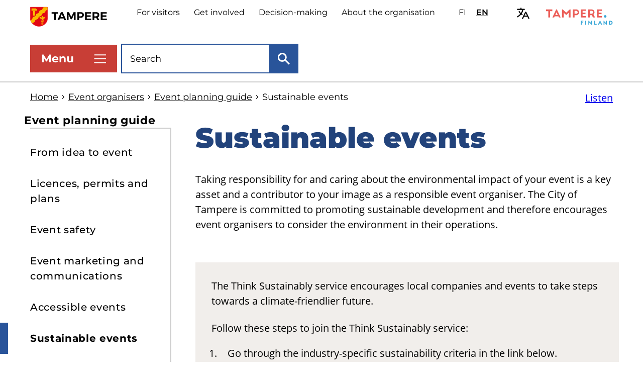

--- FILE ---
content_type: text/html; charset=UTF-8
request_url: https://www.tampere.fi/en/event-organizers/event-planning-guide/sustainable-events
body_size: 13848
content:
<!DOCTYPE html>
<html lang="en" dir="ltr" prefix="og: https://ogp.me/ns#">
  <head>
    <meta charset="utf-8" />
<script type="text/javascript" id="ConsentMode" src="/modules/contrib/cookieinformation/js/consent_mode_v2.init.js"></script>
<noscript><style>form.antibot * :not(.antibot-message) { display: none !important; }</style>
</noscript><style>/* @see https://github.com/aFarkas/lazysizes#broken-image-symbol */.js img.lazyload:not([src]) { visibility: hidden; }/* @see https://github.com/aFarkas/lazysizes#automatically-setting-the-sizes-attribute */.js img.lazyloaded[data-sizes=auto] { display: block; width: 100%; }</style>
<meta name="description" content="Taking responsibility for and caring about the environmental impact of your event is a key asset and a contributor to your image as a responsible event organiser" />
<link rel="canonical" href="https://www.tampere.fi/en/event-organizers/event-planning-guide/sustainable-events" />
<link rel="icon" href="/themes/custom/tampere/images/favicon-files/tre-favicon-16-x-16.png" />
<link rel="mask-icon" href="/themes/custom/tampere/images/favicon-files/tre-favicon-svg.svg" />
<link rel="icon" sizes="16x16" href="/themes/custom/tampere/images/favicon-files/tre-favicon-16-x-16.png" />
<link rel="icon" sizes="32x32" href="/themes/custom/tampere/images/favicon-files/tre-favicon-16-x-16@2x.png" />
<link rel="icon" sizes="96x96" href="/themes/custom/tampere/images/favicon-files/tre-favicon-96-x-96.png" />
<link rel="icon" sizes="192x192" href="/themes/custom/tampere/images/favicon-files/android-chrome-192-x-192.png" />
<link rel="apple-touch-icon" href="/themes/custom/tampere/images/favicon-files/tre-favicon-60-x-60.png" />
<link rel="apple-touch-icon" sizes="72x72" href="/themes/custom/tampere/images/favicon-files/tre-favicon-72-x-72.png" />
<link rel="apple-touch-icon" sizes="76x76" href="/themes/custom/tampere/images/favicon-files/tre-favicon-76-x-76.png" />
<link rel="apple-touch-icon" sizes="114x114" href="/themes/custom/tampere/images/favicon-files/tre-favicon-114-x-114.png" />
<link rel="apple-touch-icon" sizes="120x120" href="/themes/custom/tampere/images/favicon-files/tre-favicon-120-x-120.png" />
<link rel="apple-touch-icon" sizes="144x144" href="/themes/custom/tampere/images/favicon-files/tre-favicon-144-x-144.png" />
<link rel="apple-touch-icon" sizes="152x152" href="/themes/custom/tampere/images/favicon-files/tre-favicon-152-x-152.png" />
<link rel="apple-touch-icon" sizes="180x180" href="/themes/custom/tampere/images/favicon-files/tre-favicon-180-x-180.png" />
<link rel="apple-touch-icon-precomposed" href="/themes/custom/tampere/images/favicon-files/tre-favicon-57-x-57.png" />
<link rel="apple-touch-icon-precomposed" sizes="72x72" href="/themes/custom/tampere/images/favicon-files/tre-favicon-72-x-72.png" />
<link rel="apple-touch-icon-precomposed" sizes="76x76" href="/themes/custom/tampere/images/favicon-files/tre-favicon-76-x-76.png" />
<link rel="apple-touch-icon-precomposed" sizes="114x114" href="/themes/custom/tampere/images/favicon-files/tre-favicon-114-x-114.png" />
<link rel="apple-touch-icon-precomposed" sizes="120x120" href="/themes/custom/tampere/images/favicon-files/tre-favicon-120-x-120.png" />
<link rel="apple-touch-icon-precomposed" sizes="144x144" href="/themes/custom/tampere/images/favicon-files/tre-favicon-144-x-144.png" />
<link rel="apple-touch-icon-precomposed" sizes="152x152" href="/themes/custom/tampere/images/favicon-files/tre-favicon-152-x-152.png" />
<link rel="apple-touch-icon-precomposed" sizes="180x180" href="/themes/custom/tampere/images/favicon-files/tre-favicon-180-x-180.png" />
<meta name="cludo_ingress" content="Taking responsibility for and caring about the environmental impact of your event is a key asset and a contributor to your image as a responsible event organiser." />
<meta property="og:type" content="website" />
<meta property="og:title" content="Sustainable events [City of Tampere]" />
<meta property="og:description" content="Taking responsibility for and caring about the environmental impact of your event is a key asset and a contributor to your image as a responsible event organiser" />
<meta property="og:image" content="https://www.tampere.fi/themes/custom/tampere/images/default.png" />
<meta property="og:updated_time" content="2022-07-20T14:06:40+0300" />
<meta name="twitter:card" content="summary_large_image" />
<meta name="twitter:site" content="@Tamperekaupunki" />
<meta name="Generator" content="Drupal 10 (https://www.drupal.org)" />
<meta name="MobileOptimized" content="width" />
<meta name="HandheldFriendly" content="true" />
<meta name="viewport" content="width=device-width, initial-scale=1.0" />
<script>    var mtm = window._mtm = window._mtm || [];
    mtm.push({ 'mtm.startTime': (new Date().getTime()), 'event': 'mtm.Start' });
    (
      function () {
        var d = document, s = d.getElementsByTagName('script')[0];
        var scripts = ["https://matomo.tampere.fi/js/container_hdOAktbb.js"];
        scripts.forEach(function (src) {
          var g = d.createElement('script');
          g.type = 'text/javascript'; g.async = true; g.src = src;
          s.parentNode.insertBefore(g, s.nextSibling);
        });
      }
    )();</script>
<script type="text/javascript" id="CookieConsent" src="https://policy.app.cookieinformation.com/uc.js" data-culture="en" data-gcm-version="2.0"></script>
<link rel="alternate" hreflang="fi" href="https://www.tampere.fi/tapahtumajarjestajille/tapahtumajarjestajan-opas/vastuulliset-ja-kestavat-tapahtumat" />
<link rel="alternate" hreflang="en" href="https://www.tampere.fi/en/event-organizers/event-planning-guide/sustainable-events" />

    <title>Sustainable events | www.tampere.fi</title>
    <link rel="stylesheet" media="all" href="/sites/default/files/css/css_QvbYSVgJ5WnQuaQjEB4AQe1bk5NbiyH21YrMaU4JqqM.css?delta=0&amp;language=en&amp;theme=tampere&amp;include=eJxlyLENwCAMBMCFEB4JPcECFBssDEW2T5cmV55hoS5YcyrrGCTaN_EMO1m6Ny7B59UhSbl0JOnjdvpX3I2Vgz--WSnDOWyo8WKqMjPkBaBMK64" />
<link rel="stylesheet" media="all" href="/sites/default/files/css/css_AF_KwPgRvzYq0m7J9jWt6mtvvb1MF5lTLVS7VvEHSBY.css?delta=1&amp;language=en&amp;theme=tampere&amp;include=eJxlyLENwCAMBMCFEB4JPcECFBssDEW2T5cmV55hoS5YcyrrGCTaN_EMO1m6Ny7B59UhSbl0JOnjdvpX3I2Vgz--WSnDOWyo8WKqMjPkBaBMK64" />

    
  </head>
  <body class="logged-out" tabindex="-1" id="top">
    <a tabindex="1" href="#main-content" class="visually-hidden focusable link skip-to-content-link">
      Skip to main content
    </a>
    
      <div class="dialog-off-canvas-main-canvas" data-off-canvas-main-canvas>
    





      
<div  class="layout-container layout-container--with-sidebar">
            
      
            
  
  
  
  



<header id="site-header"  class="site-header mobile-menu-closed">
  <div  class="site-header__inner">
    <div  class="site-header__top-content">
      <div  class="site-header__first-line">
              

  
<div  id="block-tampere-branding" class="block block--tampere-branding">
  
    
    	    <a  class="logo" href="/en" title="Home page" rel="home">
							
  <img
     class="logo__img"
            src="/themes/custom/tampere/images/icon-sets/logo-icons/logo-tampere-default.svg"
          alt="Home page"
          />
							<span class="site-name visually-hidden">
				www.tampere.fi
			</span>
						</a>
		</div>

            <div  class="site-header__first-line-wrapper">
          <div  class="site-header__quick-links">
                  
      
<nav class="inline-navigation" aria-labelledby="header-quick-links-label">
      <span id="header-quick-links-label" class="visually-hidden">Header quick links</span>
    


    
                
    
<ul  class="inline-menu inline-menu--main-secondary">
            
<li  class="inline-menu__item">
      
                      
        
        <a href="/en/visitors" class="inline-menu__link hyphenate" data-drupal-link-system-path="node/60">For visitors</a>
          
          


  


<svg  class="inline-menu__icon rs_skip"
      aria-hidden="true" role="presentation"
  
  
  >
      <use xlink:href="/themes/custom/tampere/dist/main-site-icons.svg?20251208#arrow"></use>
</svg>
    
    
      </li>
          
<li  class="inline-menu__item">
      
                      
        
        <a href="/en/participate-and-have-impact" class="inline-menu__link hyphenate" data-drupal-link-system-path="node/1187">Get involved</a>
          
          


  


<svg  class="inline-menu__icon rs_skip"
      aria-hidden="true" role="presentation"
  
  
  >
      <use xlink:href="/themes/custom/tampere/dist/main-site-icons.svg?20251208#arrow"></use>
</svg>
    
    
      </li>
          
<li  class="inline-menu__item">
      
                      
        
        <a href="/en/decision-makers-and-decisions" class="inline-menu__link hyphenate" data-drupal-link-system-path="node/24">Decision-making</a>
          
          


  


<svg  class="inline-menu__icon rs_skip"
      aria-hidden="true" role="presentation"
  
  
  >
      <use xlink:href="/themes/custom/tampere/dist/main-site-icons.svg?20251208#arrow"></use>
</svg>
    
    
      </li>
          
<li  class="inline-menu__item">
      
                      
        
        <a href="/en/about-organisation" class="inline-menu__link hyphenate" data-drupal-link-system-path="node/41048">About the organisation</a>
          
          


  


<svg  class="inline-menu__icon rs_skip"
      aria-hidden="true" role="presentation"
  
  
  >
      <use xlink:href="/themes/custom/tampere/dist/main-site-icons.svg?20251208#arrow"></use>
</svg>
    
    
      </li>
      </ul>
  
</nav>


              </div>
          <div  class="site-header__language-switcher notranslate">
                  


  
<div  class="language-switcher-language-url block block--languageswitcher" id="block-languageswitcher">
  
    
      



<div id="language-switcher"  class="language-switcher">
  <ul  class="language-switcher__menu"><li
         class="language-switcher__menu-item"
        lang="fi"
      ><a href="/tapahtumajarjestajille/tapahtumajarjestajan-opas/vastuulliset-ja-kestavat-tapahtumat" class="language-link" hreflang="fi" data-drupal-link-system-path="node/18716"><span aria-hidden="true">FI</span><span class="visually-hidden">Valitse sivuston kieli: suomi</span></a></li><li
         class="language-switcher__menu-item"
        lang="en"
      ><a href="/en/event-organizers/event-planning-guide/sustainable-events" class="language-link is-active" aria-current="true" hreflang="en" data-drupal-link-system-path="node/18716"><span aria-hidden="true">EN</span><span class="visually-hidden">Select site language: English</span></a></li></ul>
</div>

  </div>

              </div>

          <div  class="site-header__translate">
            <button class='header-translate-expand' aria-label=Translate>
                <span>Translate</span>
            </button>
            <div class='header-translate-block' hidden>
                    

  
<div  id="block-tampere-openygoogletranslate" class="block block--tampere-openygoogletranslate">
  
    
            <a class="openy-gtranslate-placeholder">Select Language</a>
    <div class="openy-google-translate d-none"></div>
  
  </div>

                  <div class="manage-cookies-section">
                <p>
                  Unfortunately you are not able to use the translation option since you haven't accepted related cookies. You can accept cookies by clicking the Renew consent icon at the bottom left corner of the website or on the Accept cookies button below.
                </p>
                <button class="consent-placeholder__button" onClick="CookieConsent.renew()">
                  Accept cookies
                </button>
              </div>
            </div>
          </div>

          


  


<svg  class="site-header__tampere-finland-logo rs_skip"
      aria-hidden="true" role="presentation"
  
  
  >
      <use xlink:href="/themes/custom/tampere/dist/logo-icons.svg?20251208#logo-tampere-finland-default"></use>
</svg>
        </div>
      </div>

      <div  class="site-header__second-line">
        <div  class="site-header__menu site-header__menu--desktop" tabindex="-1">
          


<button
   class="menu-button menu-button--desktop"
  aria-controls="header-navigation-container"
  aria-expanded="false"
  aria-label="Show menu"
>
      <span class="button-text" data-open="Menu" data-close="Close">Menu</span>
    





<svg  class="menu-button__icon menu-button__icon--open shown-on-mobile rs_skip"
      aria-hidden="true" role="presentation"
  
  
  >
      <use xlink:href="/themes/custom/tampere/dist/main-site-icons.svg?20251208#close"></use>
</svg>
    





<svg  class="menu-button__icon menu-button__icon--open shown-on-desktop rs_skip"
      aria-hidden="true" role="presentation"
  
  
  >
      <use xlink:href="/themes/custom/tampere/dist/main-site-icons.svg?20251208#close-desktop"></use>
</svg>
    


  


<svg  class="menu-button__icon menu-button__icon--closed rs_skip"
      aria-hidden="true" role="presentation"
  
  
  >
      <use xlink:href="/themes/custom/tampere/dist/main-site-icons.svg?20251208#hamburger-menu"></use>
</svg>
  </button>
                    <div id="header-navigation-container"  class="site-header__navigation-container is-closed">
            <div  class="site-header__navigation-inside">
              <div  class="site-header__main-navigation">
                      
      
  
<nav class="main-navigation" aria-labelledby="">
      <span id="" class="visually-hidden">Main menu</span>
    <div id="main-nav" class="main-menu-container">
          <span id="" class="main-menu__title">Information by topic</span>
    
    


    
                          
    
<ul  class="main-menu">
            
<li  class="main-menu__item main-menu__item--with-sub">
      
                  
    
    
                    
                                    
    
<ul  class="main-menu main-menu--sub main-menu--sub-1">
            
<li  class="main-menu__item main-menu__item--sub main-menu__item--sub-1">
                  <div class=main-menu__item-container>
    
                      
        
        <a href="/en/culture-and-museums" class="main-menu__link main-menu__link--sub main-menu__link--sub-1 hyphenate" data-drupal-link-system-path="node/44">Culture and museums</a>
          
          


  


<svg  class="main-menu__icon rs_skip"
      aria-hidden="true" role="presentation"
  
  
  >
      <use xlink:href="/themes/custom/tampere/dist/main-site-icons.svg?20251208#arrow"></use>
</svg>
    
                </div>
    
      </li>
          
<li  class="main-menu__item main-menu__item--sub main-menu__item--sub-1">
                  <div class=main-menu__item-container>
    
                      
        
        <a href="/en/early-childhood-education-and-pre-primary-education" class="main-menu__link main-menu__link--sub main-menu__link--sub-1 hyphenate" data-drupal-link-system-path="node/42">Early childhood education and pre-primary education</a>
          
          


  


<svg  class="main-menu__icon rs_skip"
      aria-hidden="true" role="presentation"
  
  
  >
      <use xlink:href="/themes/custom/tampere/dist/main-site-icons.svg?20251208#arrow"></use>
</svg>
    
                </div>
    
      </li>
          
<li  class="main-menu__item main-menu__item--sub main-menu__item--sub-1">
                  <div class=main-menu__item-container>
    
                      
        
        <a href="/en/education" class="main-menu__link main-menu__link--sub main-menu__link--sub-1 hyphenate" data-drupal-link-system-path="node/31">Education</a>
          
          


  


<svg  class="main-menu__icon rs_skip"
      aria-hidden="true" role="presentation"
  
  
  >
      <use xlink:href="/themes/custom/tampere/dist/main-site-icons.svg?20251208#arrow"></use>
</svg>
    
                </div>
    
      </li>
          
<li  class="main-menu__item main-menu__item--sub main-menu__item--sub-1">
                  <div class=main-menu__item-container>
    
                      
        
        <a href="/en/housing-and-construction" class="main-menu__link main-menu__link--sub main-menu__link--sub-1 hyphenate" data-drupal-link-system-path="node/149">Housing and construction</a>
          
          


  


<svg  class="main-menu__icon rs_skip"
      aria-hidden="true" role="presentation"
  
  
  >
      <use xlink:href="/themes/custom/tampere/dist/main-site-icons.svg?20251208#arrow"></use>
</svg>
    
                </div>
    
      </li>
      </ul>
  
      </li>
          
<li  class="main-menu__item main-menu__item--with-sub">
      
                  
    
    
                    
                                    
    
<ul  class="main-menu main-menu--sub main-menu--sub-1">
            
<li  class="main-menu__item main-menu__item--sub main-menu__item--sub-1">
                  <div class=main-menu__item-container>
    
                      
        
        <a href="/en/leisure-and-hobbies" class="main-menu__link main-menu__link--sub main-menu__link--sub-1 hyphenate" data-drupal-link-system-path="node/46">Leisure and hobbies</a>
          
          


  


<svg  class="main-menu__icon rs_skip"
      aria-hidden="true" role="presentation"
  
  
  >
      <use xlink:href="/themes/custom/tampere/dist/main-site-icons.svg?20251208#arrow"></use>
</svg>
    
                </div>
    
      </li>
          
<li  class="main-menu__item main-menu__item--sub main-menu__item--sub-1">
                  <div class=main-menu__item-container>
    
                      
        
        <a href="/en/libraries" class="main-menu__link main-menu__link--sub main-menu__link--sub-1 hyphenate" data-drupal-link-system-path="node/43">Libraries</a>
          
          


  


<svg  class="main-menu__icon rs_skip"
      aria-hidden="true" role="presentation"
  
  
  >
      <use xlink:href="/themes/custom/tampere/dist/main-site-icons.svg?20251208#arrow"></use>
</svg>
    
                </div>
    
      </li>
          
<li  class="main-menu__item main-menu__item--sub main-menu__item--sub-1">
                  <div class=main-menu__item-container>
    
                      
        
        <a href="/en/nature-and-environment" class="main-menu__link main-menu__link--sub main-menu__link--sub-1 hyphenate" data-drupal-link-system-path="node/151">Nature and the environment</a>
          
          


  


<svg  class="main-menu__icon rs_skip"
      aria-hidden="true" role="presentation"
  
  
  >
      <use xlink:href="/themes/custom/tampere/dist/main-site-icons.svg?20251208#arrow"></use>
</svg>
    
                </div>
    
      </li>
          
<li  class="main-menu__item main-menu__item--sub main-menu__item--sub-1">
                  <div class=main-menu__item-container>
    
                      
        
        <a href="/en/sports-and-exercise" class="main-menu__link main-menu__link--sub main-menu__link--sub-1 hyphenate" data-drupal-link-system-path="node/45">Sports and exercise</a>
          
          


  


<svg  class="main-menu__icon rs_skip"
      aria-hidden="true" role="presentation"
  
  
  >
      <use xlink:href="/themes/custom/tampere/dist/main-site-icons.svg?20251208#arrow"></use>
</svg>
    
                </div>
    
      </li>
          
<li  class="main-menu__item main-menu__item--sub main-menu__item--sub-1">
                  <div class=main-menu__item-container>
    
                      
        
        <a href="/en/transport-streets-and-maintenance" class="main-menu__link main-menu__link--sub main-menu__link--sub-1 hyphenate" data-drupal-link-system-path="node/150">Transport, streets and maintenance</a>
          
          


  


<svg  class="main-menu__icon rs_skip"
      aria-hidden="true" role="presentation"
  
  
  >
      <use xlink:href="/themes/custom/tampere/dist/main-site-icons.svg?20251208#arrow"></use>
</svg>
    
                </div>
    
      </li>
      </ul>
  
      </li>
          
<li  class="main-menu__item main-menu__item--with-sub">
      
                  
    
    
                    
                                    
    
<ul  class="main-menu main-menu--sub main-menu--sub-1">
            
<li  class="main-menu__item main-menu__item--sub main-menu__item--sub-1">
                  <div class=main-menu__item-container>
    
                      
        
        <a href="/en/urban-design" class="main-menu__link main-menu__link--sub main-menu__link--sub-1 hyphenate" data-drupal-link-system-path="node/61">Urban design</a>
          
          


  


<svg  class="main-menu__icon rs_skip"
      aria-hidden="true" role="presentation"
  
  
  >
      <use xlink:href="/themes/custom/tampere/dist/main-site-icons.svg?20251208#arrow"></use>
</svg>
    
                </div>
    
      </li>
          
<li  class="main-menu__item main-menu__item--sub main-menu__item--sub-1">
                  <div class=main-menu__item-container>
    
                      
        
        <a href="/en/wellbeing-and-support-everyday-life" class="main-menu__link main-menu__link--sub main-menu__link--sub-1 hyphenate" data-drupal-link-system-path="node/36091">Wellbeing and support for everyday life</a>
          
          


  


<svg  class="main-menu__icon rs_skip"
      aria-hidden="true" role="presentation"
  
  
  >
      <use xlink:href="/themes/custom/tampere/dist/main-site-icons.svg?20251208#arrow"></use>
</svg>
    
                </div>
    
      </li>
          
<li  class="main-menu__item main-menu__item--sub main-menu__item--sub-1">
                  <div class=main-menu__item-container>
    
                      
        
        <a href="/en/work-and-entrepreneurship" class="main-menu__link main-menu__link--sub main-menu__link--sub-1 hyphenate" data-drupal-link-system-path="node/148">Work and entrepreneurship</a>
          
          


  


<svg  class="main-menu__icon rs_skip"
      aria-hidden="true" role="presentation"
  
  
  >
      <use xlink:href="/themes/custom/tampere/dist/main-site-icons.svg?20251208#arrow"></use>
</svg>
    
                </div>
    
      </li>
      </ul>
  
      </li>
      </ul>
  
  </div>
</nav>


                  </div>
              <div  class="site-header__secondary-navigation site-header__secondary-navigation--hamburger-menu">
                      
      <nav class="inline-navigation" aria-labelledby="secondary-navigation-label">
    


    
                
    
<ul  class="inline-menu inline-menu--main-inverted">
            
<li  class="inline-menu__item">
      
                      
        
        <a href="/en/current" class="inline-menu__link hyphenate" data-drupal-link-system-path="node/20846">Current</a>
          
          


  


<svg  class="inline-menu__icon rs_skip"
      aria-hidden="true" role="presentation"
  
  
  >
      <use xlink:href="/themes/custom/tampere/dist/main-site-icons.svg?20251208#arrow"></use>
</svg>
    
    
      </li>
          
<li  class="inline-menu__item">
      
                      
        
        <a href="/en/use-services" class="inline-menu__link hyphenate" data-drupal-link-system-path="node/36">Use of services</a>
          
          


  


<svg  class="inline-menu__icon rs_skip"
      aria-hidden="true" role="presentation"
  
  
  >
      <use xlink:href="/themes/custom/tampere/dist/main-site-icons.svg?20251208#arrow"></use>
</svg>
    
    
      </li>
          
<li  class="inline-menu__item">
      
                      
        
        <a href="/en/map" class="inline-menu__link hyphenate" data-drupal-link-system-path="node/106">Map</a>
          
          


  


<svg  class="inline-menu__icon rs_skip"
      aria-hidden="true" role="presentation"
  
  
  >
      <use xlink:href="/themes/custom/tampere/dist/main-site-icons.svg?20251208#arrow"></use>
</svg>
    
    
      </li>
          
<li  class="inline-menu__item">
      
                      
        
        <a href="/en/feedback" class="inline-menu__link hyphenate" data-drupal-link-system-path="node/37">Feedback</a>
          
          


  


<svg  class="inline-menu__icon rs_skip"
      aria-hidden="true" role="presentation"
  
  
  >
      <use xlink:href="/themes/custom/tampere/dist/main-site-icons.svg?20251208#arrow"></use>
</svg>
    
    
      </li>
          
<li  class="inline-menu__item">
      
                      
        
        <a href="/en/contact-us" class="inline-menu__link hyphenate" data-drupal-link-system-path="node/105">Contact us</a>
          
          


  


<svg  class="inline-menu__icon rs_skip"
      aria-hidden="true" role="presentation"
  
  
  >
      <use xlink:href="/themes/custom/tampere/dist/main-site-icons.svg?20251208#arrow"></use>
</svg>
    
    
      </li>
      </ul>
  
</nav>


                  </div>
              <div  class="site-header__secondary-main-navigation">
                      
        
        
  
<nav class="main-navigation" aria-labelledby="life-situation-menu-title">
    <div id="secondary-main-menu" class="secondary-main-menu-container">
          <span id="life-situation-menu-title" class="main-menu__title">Information by region and in different life situations</span>
    
    


    
                
    
<ul  class="main-menu main-menu--secondary">
            
<li  class="main-menu__item main-menu__item--with-sub">
      
                  
    
    
                    
                          
    
<ul  class="main-menu main-menu--secondary main-menu--sub main-menu--sub-1">
            
<li  class="main-menu__item main-menu__item--sub main-menu__item--sub-1">
                  <div class=main-menu__item-container>
    
                      
        
        <a href="/en/information-region" class="main-menu__link main-menu__link--sub main-menu__link--sub-1 hyphenate" data-drupal-link-system-path="node/80628">Information by region</a>
          
          


  


<svg  class="main-menu__icon rs_skip"
      aria-hidden="true" role="presentation"
  
  
  >
      <use xlink:href="/themes/custom/tampere/dist/main-site-icons.svg?20251208#arrow"></use>
</svg>
    
                </div>
    
      </li>
          
<li  class="main-menu__item main-menu__item--sub main-menu__item--sub-1">
                  <div class=main-menu__item-container>
    
                      
        
        <a href="/en/children-and-families-children" class="main-menu__link main-menu__link--sub main-menu__link--sub-1 hyphenate" data-drupal-link-system-path="node/126">Children and families with children</a>
          
          


  


<svg  class="main-menu__icon rs_skip"
      aria-hidden="true" role="presentation"
  
  
  >
      <use xlink:href="/themes/custom/tampere/dist/main-site-icons.svg?20251208#arrow"></use>
</svg>
    
                </div>
    
      </li>
          
<li  class="main-menu__item main-menu__item--sub main-menu__item--sub-1">
                  <div class=main-menu__item-container>
    
                      
        
        <a href="/en/young-people" class="main-menu__link main-menu__link--sub main-menu__link--sub-1 hyphenate" data-drupal-link-system-path="node/127">Young people</a>
          
          


  


<svg  class="main-menu__icon rs_skip"
      aria-hidden="true" role="presentation"
  
  
  >
      <use xlink:href="/themes/custom/tampere/dist/main-site-icons.svg?20251208#arrow"></use>
</svg>
    
                </div>
    
      </li>
          
<li  class="main-menu__item main-menu__item--sub main-menu__item--sub-1">
                  <div class=main-menu__item-container>
    
                      
        
        <a href="/en/older-people" class="main-menu__link main-menu__link--sub main-menu__link--sub-1 hyphenate" data-drupal-link-system-path="node/128">Older people</a>
          
          


  


<svg  class="main-menu__icon rs_skip"
      aria-hidden="true" role="presentation"
  
  
  >
      <use xlink:href="/themes/custom/tampere/dist/main-site-icons.svg?20251208#arrow"></use>
</svg>
    
                </div>
    
      </li>
      </ul>
  
      </li>
          
<li  class="main-menu__item main-menu__item--with-sub">
      
                  
    
    
                    
                          
    
<ul  class="main-menu main-menu--secondary main-menu--sub main-menu--sub-1">
            
<li  class="main-menu__item main-menu__item--sub main-menu__item--sub-1">
                  <div class=main-menu__item-container>
    
                      
        
        <a href="/en/relocation-guide-tampere" class="main-menu__link main-menu__link--sub main-menu__link--sub-1 hyphenate" data-drupal-link-system-path="node/18503">New residents</a>
          
          


  


<svg  class="main-menu__icon rs_skip"
      aria-hidden="true" role="presentation"
  
  
  >
      <use xlink:href="/themes/custom/tampere/dist/main-site-icons.svg?20251208#arrow"></use>
</svg>
    
                </div>
    
      </li>
          
<li  class="main-menu__item main-menu__item--sub main-menu__item--sub-1">
                  <div class=main-menu__item-container>
    
                      
        
        <a href="/en/students" class="main-menu__link main-menu__link--sub main-menu__link--sub-1 hyphenate" data-drupal-link-system-path="node/47">Students</a>
          
          


  


<svg  class="main-menu__icon rs_skip"
      aria-hidden="true" role="presentation"
  
  
  >
      <use xlink:href="/themes/custom/tampere/dist/main-site-icons.svg?20251208#arrow"></use>
</svg>
    
                </div>
    
      </li>
          
<li  class="main-menu__item main-menu__item--sub main-menu__item--sub-1">
                  <div class=main-menu__item-container>
    
                      
        
        <a href="/en/job-seekers" class="main-menu__link main-menu__link--sub main-menu__link--sub-1 hyphenate" data-drupal-link-system-path="node/17350">Job-seekers</a>
          
          


  


<svg  class="main-menu__icon rs_skip"
      aria-hidden="true" role="presentation"
  
  
  >
      <use xlink:href="/themes/custom/tampere/dist/main-site-icons.svg?20251208#arrow"></use>
</svg>
    
                </div>
    
      </li>
      </ul>
  
      </li>
          
<li  class="main-menu__item main-menu__item--with-sub">
      
                  
    
    
                    
                          
    
<ul  class="main-menu main-menu--secondary main-menu--sub main-menu--sub-1">
            
<li  class="main-menu__item main-menu__item--sub main-menu__item--sub-1">
                  <div class=main-menu__item-container>
    
                      
        
        <a href="/en/help-crisis" class="main-menu__link main-menu__link--sub main-menu__link--sub-1 hyphenate" data-drupal-link-system-path="node/153">Help in a crisis</a>
          
          


  


<svg  class="main-menu__icon rs_skip"
      aria-hidden="true" role="presentation"
  
  
  >
      <use xlink:href="/themes/custom/tampere/dist/main-site-icons.svg?20251208#arrow"></use>
</svg>
    
                </div>
    
      </li>
      </ul>
  
      </li>
      </ul>
  
  </div>
</nav>


                  </div>
            </div>
          </div>
                  </div>

                <div  class="site-header__language-switcher site-header__language-switcher--mobile">
                


  
<div  class="language-switcher-language-url block block--language-switcher-mobile" id="block-language-switcher-mobile">
  
    
      



<div id="mobile-language-switcher"  class="language-switcher">
  <ul  class="language-switcher__menu"><li
         class="language-switcher__menu-item"
        lang="fi"
      ><a href="/tapahtumajarjestajille/tapahtumajarjestajan-opas/vastuulliset-ja-kestavat-tapahtumat" class="language-link" hreflang="fi" data-drupal-link-system-path="node/18716"><span aria-hidden="true">FI</span><span class="visually-hidden">Valitse sivuston kieli: suomi</span></a></li><li
         class="language-switcher__menu-item"
        lang="en"
      ><a href="/en/event-organizers/event-planning-guide/sustainable-events" class="language-link is-active" aria-current="true" hreflang="en" data-drupal-link-system-path="node/18716"><span aria-hidden="true">EN</span><span class="visually-hidden">Select site language: English</span></a></li></ul>
</div>

  </div>

            </div>

                <div  class="site-header__menu site-header__menu--mobile">
          


<button
   class="menu-button menu-button--mobile"
  aria-controls="mobile-header-navigation-container"
  aria-expanded="false"
  aria-label="Show menu"
>
      <span class="button-text" data-open="Menu" data-close="Close">Menu</span>
    





<svg  class="menu-button__icon menu-button__icon--open shown-on-mobile rs_skip"
      aria-hidden="true" role="presentation"
  
  
  >
      <use xlink:href="/themes/custom/tampere/dist/main-site-icons.svg?20251208#close"></use>
</svg>
    





<svg  class="menu-button__icon menu-button__icon--open shown-on-desktop rs_skip"
      aria-hidden="true" role="presentation"
  
  
  >
      <use xlink:href="/themes/custom/tampere/dist/main-site-icons.svg?20251208#close-desktop"></use>
</svg>
    


  


<svg  class="menu-button__icon menu-button__icon--closed rs_skip"
      aria-hidden="true" role="presentation"
  
  
  >
      <use xlink:href="/themes/custom/tampere/dist/main-site-icons.svg?20251208#hamburger-menu"></use>
</svg>
  </button>
        </div>

                <div  class="site-header__search site-header__search--desktop">
                

  
<div  id="block-tre-cludo-search-block" class="block block--tre-cludo-search-block">
  
    
      

  
  




  

  <div  class="search-bar search-bar--with-label">
  <form  class="search-bar__search-form" id="cludo-search-input"   >
    <label
      for="mysearch"
       class="search-bar__label hyphenate"
    >
      Site search
    </label>
        <span  class="search-bar__input-wrapper">
              

<input
       class="form-item__textfield search-bar__input"
        id="mysearch"
      placeholder="Search"
      value=""
      type="text"
  />
      
  

<button
   class="search-bar__button hyphenate form-item__textfield search-bar__input"
      type="submit"
      aria-label="Search"
  >
      <span class="button__text">
      
    </span>
          


  


<svg  class="search-bar__icon rs_skip"
      aria-hidden="true" role="presentation"
  
  
  >
      <use xlink:href="/themes/custom/tampere/dist/main-site-icons.svg?20251205#search"></use>
</svg>
      </button>
    
    
        </span>
      </form>
  </div>

  </div>

      
      
            </div>

                <div  class="site-header__secondary-navigation">
                
      <nav class="inline-navigation" aria-labelledby="secondary-navigation-label">
      <span id="secondary-navigation-label" class="visually-hidden">Secondary menu</span>
    


    
                
    
<ul  class="inline-menu inline-menu--main">
            
<li  class="inline-menu__item">
      
                      
        
        <a href="/en/current" class="inline-menu__link hyphenate" data-drupal-link-system-path="node/20846">Current</a>
          
          


  


<svg  class="inline-menu__icon rs_skip"
      aria-hidden="true" role="presentation"
  
  
  >
      <use xlink:href="/themes/custom/tampere/dist/main-site-icons.svg?20251208#arrow"></use>
</svg>
    
    
      </li>
          
<li  class="inline-menu__item">
      
                      
        
        <a href="/en/use-services" class="inline-menu__link hyphenate" data-drupal-link-system-path="node/36">Use of services</a>
          
          


  


<svg  class="inline-menu__icon rs_skip"
      aria-hidden="true" role="presentation"
  
  
  >
      <use xlink:href="/themes/custom/tampere/dist/main-site-icons.svg?20251208#arrow"></use>
</svg>
    
    
      </li>
          
<li  class="inline-menu__item">
      
                      
        
        <a href="/en/map" class="inline-menu__link hyphenate" data-drupal-link-system-path="node/106">Map</a>
          
          


  


<svg  class="inline-menu__icon rs_skip"
      aria-hidden="true" role="presentation"
  
  
  >
      <use xlink:href="/themes/custom/tampere/dist/main-site-icons.svg?20251208#arrow"></use>
</svg>
    
    
      </li>
          
<li  class="inline-menu__item">
      
                      
        
        <a href="/en/feedback" class="inline-menu__link hyphenate" data-drupal-link-system-path="node/37">Feedback</a>
          
          


  


<svg  class="inline-menu__icon rs_skip"
      aria-hidden="true" role="presentation"
  
  
  >
      <use xlink:href="/themes/custom/tampere/dist/main-site-icons.svg?20251208#arrow"></use>
</svg>
    
    
      </li>
          
<li  class="inline-menu__item">
      
                      
        
        <a href="/en/contact-us" class="inline-menu__link hyphenate" data-drupal-link-system-path="node/105">Contact us</a>
          
          


  


<svg  class="inline-menu__icon rs_skip"
      aria-hidden="true" role="presentation"
  
  
  >
      <use xlink:href="/themes/custom/tampere/dist/main-site-icons.svg?20251208#arrow"></use>
</svg>
    
    
      </li>
      </ul>
  
</nav>


            </div>
      </div>
    </div>

        <div id="mobile-header-navigation-container"  class="site-header__navigation-container site-header__navigation-container--mobile is-closed" tabindex="-1">
            <div  class="site-header__main-navigation site-header__main-navigation--mobile">
        

 

<div  class="accordion accordion--navigation">
  
  
    
              


 
<div  class="accordion__item">
  <div  class="accordion__title-wrapper">
    <button  class="accordion__heading" type="button" aria-controls="content-contents-by-topic-menu-accordion" aria-expanded="false" id="accordion-control-contents-by-topic-menu-accordion"  >

      <span  class="accordion__title hyphenate">
        Information by topic
      </span>
      
            <span  class="accordion__icon-wrapper">
        


  


<svg  class="accordion__icon rs_skip"
      aria-hidden="true" role="presentation"
  
  
  >
      <use xlink:href="/themes/custom/tampere/dist/main-site-icons.svg?20251208#arrow-plain-new"></use>
</svg>
        <span  class="accordion__icon-text accordion__icon-text--open hyphenate icon-text icon-text--open" aria-hidden="false">Expand</span>
        <span  class="accordion__icon-text accordion__icon-text--close hyphenate icon-text icon-text--close" aria-hidden="true">Collapse</span>
      </span>
    </button>
  </div>

  <div  class="accordion__content accordion-content-section" role="region" aria-labelledby="accordion-control-contents-by-topic-menu-accordion" aria-hidden="true" id="content-contents-by-topic-menu-accordion">
                                                
    

<nav class="main-navigation" aria-labelledby="main-menu-label">
    <div id="mobile-main-nav" class="main-menu-container">
    
    


    
                          
    
<ul  class="main-menu">
            
<li  class="main-menu__item main-menu__item--with-sub">
      
                  
    
    
                    
                                    
    
<ul  class="main-menu main-menu--sub main-menu--sub-1">
            
<li  class="main-menu__item main-menu__item--sub main-menu__item--sub-1">
                  <div class=main-menu__item-container>
    
                      
        
        <a href="/en/culture-and-museums" class="main-menu__link main-menu__link--sub main-menu__link--sub-1 hyphenate" data-drupal-link-system-path="node/44">Culture and museums</a>
          
          


  


<svg  class="main-menu__icon rs_skip"
      aria-hidden="true" role="presentation"
  
  
  >
      <use xlink:href="/themes/custom/tampere/dist/main-site-icons.svg?20251208#arrow"></use>
</svg>
    
                </div>
    
      </li>
          
<li  class="main-menu__item main-menu__item--sub main-menu__item--sub-1">
                  <div class=main-menu__item-container>
    
                      
        
        <a href="/en/early-childhood-education-and-pre-primary-education" class="main-menu__link main-menu__link--sub main-menu__link--sub-1 hyphenate" data-drupal-link-system-path="node/42">Early childhood education and pre-primary education</a>
          
          


  


<svg  class="main-menu__icon rs_skip"
      aria-hidden="true" role="presentation"
  
  
  >
      <use xlink:href="/themes/custom/tampere/dist/main-site-icons.svg?20251208#arrow"></use>
</svg>
    
                </div>
    
      </li>
          
<li  class="main-menu__item main-menu__item--sub main-menu__item--sub-1">
                  <div class=main-menu__item-container>
    
                      
        
        <a href="/en/education" class="main-menu__link main-menu__link--sub main-menu__link--sub-1 hyphenate" data-drupal-link-system-path="node/31">Education</a>
          
          


  


<svg  class="main-menu__icon rs_skip"
      aria-hidden="true" role="presentation"
  
  
  >
      <use xlink:href="/themes/custom/tampere/dist/main-site-icons.svg?20251208#arrow"></use>
</svg>
    
                </div>
    
      </li>
          
<li  class="main-menu__item main-menu__item--sub main-menu__item--sub-1">
                  <div class=main-menu__item-container>
    
                      
        
        <a href="/en/housing-and-construction" class="main-menu__link main-menu__link--sub main-menu__link--sub-1 hyphenate" data-drupal-link-system-path="node/149">Housing and construction</a>
          
          


  


<svg  class="main-menu__icon rs_skip"
      aria-hidden="true" role="presentation"
  
  
  >
      <use xlink:href="/themes/custom/tampere/dist/main-site-icons.svg?20251208#arrow"></use>
</svg>
    
                </div>
    
      </li>
      </ul>
  
      </li>
          
<li  class="main-menu__item main-menu__item--with-sub">
      
                  
    
    
                    
                                    
    
<ul  class="main-menu main-menu--sub main-menu--sub-1">
            
<li  class="main-menu__item main-menu__item--sub main-menu__item--sub-1">
                  <div class=main-menu__item-container>
    
                      
        
        <a href="/en/leisure-and-hobbies" class="main-menu__link main-menu__link--sub main-menu__link--sub-1 hyphenate" data-drupal-link-system-path="node/46">Leisure and hobbies</a>
          
          


  


<svg  class="main-menu__icon rs_skip"
      aria-hidden="true" role="presentation"
  
  
  >
      <use xlink:href="/themes/custom/tampere/dist/main-site-icons.svg?20251208#arrow"></use>
</svg>
    
                </div>
    
      </li>
          
<li  class="main-menu__item main-menu__item--sub main-menu__item--sub-1">
                  <div class=main-menu__item-container>
    
                      
        
        <a href="/en/libraries" class="main-menu__link main-menu__link--sub main-menu__link--sub-1 hyphenate" data-drupal-link-system-path="node/43">Libraries</a>
          
          


  


<svg  class="main-menu__icon rs_skip"
      aria-hidden="true" role="presentation"
  
  
  >
      <use xlink:href="/themes/custom/tampere/dist/main-site-icons.svg?20251208#arrow"></use>
</svg>
    
                </div>
    
      </li>
          
<li  class="main-menu__item main-menu__item--sub main-menu__item--sub-1">
                  <div class=main-menu__item-container>
    
                      
        
        <a href="/en/nature-and-environment" class="main-menu__link main-menu__link--sub main-menu__link--sub-1 hyphenate" data-drupal-link-system-path="node/151">Nature and the environment</a>
          
          


  


<svg  class="main-menu__icon rs_skip"
      aria-hidden="true" role="presentation"
  
  
  >
      <use xlink:href="/themes/custom/tampere/dist/main-site-icons.svg?20251208#arrow"></use>
</svg>
    
                </div>
    
      </li>
          
<li  class="main-menu__item main-menu__item--sub main-menu__item--sub-1">
                  <div class=main-menu__item-container>
    
                      
        
        <a href="/en/sports-and-exercise" class="main-menu__link main-menu__link--sub main-menu__link--sub-1 hyphenate" data-drupal-link-system-path="node/45">Sports and exercise</a>
          
          


  


<svg  class="main-menu__icon rs_skip"
      aria-hidden="true" role="presentation"
  
  
  >
      <use xlink:href="/themes/custom/tampere/dist/main-site-icons.svg?20251208#arrow"></use>
</svg>
    
                </div>
    
      </li>
          
<li  class="main-menu__item main-menu__item--sub main-menu__item--sub-1">
                  <div class=main-menu__item-container>
    
                      
        
        <a href="/en/transport-streets-and-maintenance" class="main-menu__link main-menu__link--sub main-menu__link--sub-1 hyphenate" data-drupal-link-system-path="node/150">Transport, streets and maintenance</a>
          
          


  


<svg  class="main-menu__icon rs_skip"
      aria-hidden="true" role="presentation"
  
  
  >
      <use xlink:href="/themes/custom/tampere/dist/main-site-icons.svg?20251208#arrow"></use>
</svg>
    
                </div>
    
      </li>
      </ul>
  
      </li>
          
<li  class="main-menu__item main-menu__item--with-sub">
      
                  
    
    
                    
                                    
    
<ul  class="main-menu main-menu--sub main-menu--sub-1">
            
<li  class="main-menu__item main-menu__item--sub main-menu__item--sub-1">
                  <div class=main-menu__item-container>
    
                      
        
        <a href="/en/urban-design" class="main-menu__link main-menu__link--sub main-menu__link--sub-1 hyphenate" data-drupal-link-system-path="node/61">Urban design</a>
          
          


  


<svg  class="main-menu__icon rs_skip"
      aria-hidden="true" role="presentation"
  
  
  >
      <use xlink:href="/themes/custom/tampere/dist/main-site-icons.svg?20251208#arrow"></use>
</svg>
    
                </div>
    
      </li>
          
<li  class="main-menu__item main-menu__item--sub main-menu__item--sub-1">
                  <div class=main-menu__item-container>
    
                      
        
        <a href="/en/wellbeing-and-support-everyday-life" class="main-menu__link main-menu__link--sub main-menu__link--sub-1 hyphenate" data-drupal-link-system-path="node/36091">Wellbeing and support for everyday life</a>
          
          


  


<svg  class="main-menu__icon rs_skip"
      aria-hidden="true" role="presentation"
  
  
  >
      <use xlink:href="/themes/custom/tampere/dist/main-site-icons.svg?20251208#arrow"></use>
</svg>
    
                </div>
    
      </li>
          
<li  class="main-menu__item main-menu__item--sub main-menu__item--sub-1">
                  <div class=main-menu__item-container>
    
                      
        
        <a href="/en/work-and-entrepreneurship" class="main-menu__link main-menu__link--sub main-menu__link--sub-1 hyphenate" data-drupal-link-system-path="node/148">Work and entrepreneurship</a>
          
          


  


<svg  class="main-menu__icon rs_skip"
      aria-hidden="true" role="presentation"
  
  
  >
      <use xlink:href="/themes/custom/tampere/dist/main-site-icons.svg?20251208#arrow"></use>
</svg>
    
                </div>
    
      </li>
      </ul>
  
      </li>
      </ul>
  
  </div>
</nav>


  
    
                                </div>

  
  </div>

            


 
<div  class="accordion__item">
  <div  class="accordion__title-wrapper">
    <button  class="accordion__heading" type="button" aria-controls="content-life-situation-menu-accordion" aria-expanded="false" id="accordion-control-life-situation-menu-accordion"  >

      <span  class="accordion__title hyphenate">
        Information by region and in different life situations
      </span>
      
            <span  class="accordion__icon-wrapper">
        


  


<svg  class="accordion__icon rs_skip"
      aria-hidden="true" role="presentation"
  
  
  >
      <use xlink:href="/themes/custom/tampere/dist/main-site-icons.svg?20251208#arrow-plain-new"></use>
</svg>
        <span  class="accordion__icon-text accordion__icon-text--open hyphenate icon-text icon-text--open" aria-hidden="false">Expand</span>
        <span  class="accordion__icon-text accordion__icon-text--close hyphenate icon-text icon-text--close" aria-hidden="true">Collapse</span>
      </span>
    </button>
  </div>

  <div  class="accordion__content accordion-content-section" role="region" aria-labelledby="accordion-control-life-situation-menu-accordion" aria-hidden="true" id="content-life-situation-menu-accordion">
                                                
    

<nav class="main-navigation" aria-labelledby="life-situation-menu-title">
    <div id="mobile-secondary-main-menu" class="main-menu-container">
    
    


    
                          
    
<ul  class="main-menu">
            
<li  class="main-menu__item main-menu__item--with-sub">
      
                  
    
    
                    
                                    
    
<ul  class="main-menu main-menu--sub main-menu--sub-1">
            
<li  class="main-menu__item main-menu__item--sub main-menu__item--sub-1">
                  <div class=main-menu__item-container>
    
                      
        
        <a href="/en/information-region" class="main-menu__link main-menu__link--sub main-menu__link--sub-1 hyphenate" data-drupal-link-system-path="node/80628">Information by region</a>
          
          


  


<svg  class="main-menu__icon rs_skip"
      aria-hidden="true" role="presentation"
  
  
  >
      <use xlink:href="/themes/custom/tampere/dist/main-site-icons.svg?20251208#arrow"></use>
</svg>
    
                </div>
    
      </li>
          
<li  class="main-menu__item main-menu__item--sub main-menu__item--sub-1">
                  <div class=main-menu__item-container>
    
                      
        
        <a href="/en/children-and-families-children" class="main-menu__link main-menu__link--sub main-menu__link--sub-1 hyphenate" data-drupal-link-system-path="node/126">Children and families with children</a>
          
          


  


<svg  class="main-menu__icon rs_skip"
      aria-hidden="true" role="presentation"
  
  
  >
      <use xlink:href="/themes/custom/tampere/dist/main-site-icons.svg?20251208#arrow"></use>
</svg>
    
                </div>
    
      </li>
          
<li  class="main-menu__item main-menu__item--sub main-menu__item--sub-1">
                  <div class=main-menu__item-container>
    
                      
        
        <a href="/en/young-people" class="main-menu__link main-menu__link--sub main-menu__link--sub-1 hyphenate" data-drupal-link-system-path="node/127">Young people</a>
          
          


  


<svg  class="main-menu__icon rs_skip"
      aria-hidden="true" role="presentation"
  
  
  >
      <use xlink:href="/themes/custom/tampere/dist/main-site-icons.svg?20251208#arrow"></use>
</svg>
    
                </div>
    
      </li>
          
<li  class="main-menu__item main-menu__item--sub main-menu__item--sub-1">
                  <div class=main-menu__item-container>
    
                      
        
        <a href="/en/older-people" class="main-menu__link main-menu__link--sub main-menu__link--sub-1 hyphenate" data-drupal-link-system-path="node/128">Older people</a>
          
          


  


<svg  class="main-menu__icon rs_skip"
      aria-hidden="true" role="presentation"
  
  
  >
      <use xlink:href="/themes/custom/tampere/dist/main-site-icons.svg?20251208#arrow"></use>
</svg>
    
                </div>
    
      </li>
      </ul>
  
      </li>
          
<li  class="main-menu__item main-menu__item--with-sub">
      
                  
    
    
                    
                                    
    
<ul  class="main-menu main-menu--sub main-menu--sub-1">
            
<li  class="main-menu__item main-menu__item--sub main-menu__item--sub-1">
                  <div class=main-menu__item-container>
    
                      
        
        <a href="/en/relocation-guide-tampere" class="main-menu__link main-menu__link--sub main-menu__link--sub-1 hyphenate" data-drupal-link-system-path="node/18503">New residents</a>
          
          


  


<svg  class="main-menu__icon rs_skip"
      aria-hidden="true" role="presentation"
  
  
  >
      <use xlink:href="/themes/custom/tampere/dist/main-site-icons.svg?20251208#arrow"></use>
</svg>
    
                </div>
    
      </li>
          
<li  class="main-menu__item main-menu__item--sub main-menu__item--sub-1">
                  <div class=main-menu__item-container>
    
                      
        
        <a href="/en/students" class="main-menu__link main-menu__link--sub main-menu__link--sub-1 hyphenate" data-drupal-link-system-path="node/47">Students</a>
          
          


  


<svg  class="main-menu__icon rs_skip"
      aria-hidden="true" role="presentation"
  
  
  >
      <use xlink:href="/themes/custom/tampere/dist/main-site-icons.svg?20251208#arrow"></use>
</svg>
    
                </div>
    
      </li>
          
<li  class="main-menu__item main-menu__item--sub main-menu__item--sub-1">
                  <div class=main-menu__item-container>
    
                      
        
        <a href="/en/job-seekers" class="main-menu__link main-menu__link--sub main-menu__link--sub-1 hyphenate" data-drupal-link-system-path="node/17350">Job-seekers</a>
          
          


  


<svg  class="main-menu__icon rs_skip"
      aria-hidden="true" role="presentation"
  
  
  >
      <use xlink:href="/themes/custom/tampere/dist/main-site-icons.svg?20251208#arrow"></use>
</svg>
    
                </div>
    
      </li>
      </ul>
  
      </li>
          
<li  class="main-menu__item main-menu__item--with-sub">
      
                  
    
    
                    
                                    
    
<ul  class="main-menu main-menu--sub main-menu--sub-1">
            
<li  class="main-menu__item main-menu__item--sub main-menu__item--sub-1">
                  <div class=main-menu__item-container>
    
                      
        
        <a href="/en/help-crisis" class="main-menu__link main-menu__link--sub main-menu__link--sub-1 hyphenate" data-drupal-link-system-path="node/153">Help in a crisis</a>
          
          


  


<svg  class="main-menu__icon rs_skip"
      aria-hidden="true" role="presentation"
  
  
  >
      <use xlink:href="/themes/custom/tampere/dist/main-site-icons.svg?20251208#arrow"></use>
</svg>
    
                </div>
    
      </li>
      </ul>
  
      </li>
      </ul>
  
  </div>
</nav>


  
    
                                </div>

  
  </div>
          </div>
      </div>

            <div  class="site-header__secondary-navigation site-header__secondary-navigation--mobile">
              
      <nav class="inline-navigation" aria-labelledby="secondary-navigation-label">
    


    
                
    
<ul  class="inline-menu inline-menu--main">
            
<li  class="inline-menu__item">
      
                      
        
        <a href="/en/current" class="inline-menu__link hyphenate" data-drupal-link-system-path="node/20846">Current</a>
          
          


  


<svg  class="inline-menu__icon rs_skip"
      aria-hidden="true" role="presentation"
  
  
  >
      <use xlink:href="/themes/custom/tampere/dist/main-site-icons.svg?20251208#arrow"></use>
</svg>
    
    
      </li>
          
<li  class="inline-menu__item">
      
                      
        
        <a href="/en/use-services" class="inline-menu__link hyphenate" data-drupal-link-system-path="node/36">Use of services</a>
          
          


  


<svg  class="inline-menu__icon rs_skip"
      aria-hidden="true" role="presentation"
  
  
  >
      <use xlink:href="/themes/custom/tampere/dist/main-site-icons.svg?20251208#arrow"></use>
</svg>
    
    
      </li>
          
<li  class="inline-menu__item">
      
                      
        
        <a href="/en/map" class="inline-menu__link hyphenate" data-drupal-link-system-path="node/106">Map</a>
          
          


  


<svg  class="inline-menu__icon rs_skip"
      aria-hidden="true" role="presentation"
  
  
  >
      <use xlink:href="/themes/custom/tampere/dist/main-site-icons.svg?20251208#arrow"></use>
</svg>
    
    
      </li>
          
<li  class="inline-menu__item">
      
                      
        
        <a href="/en/feedback" class="inline-menu__link hyphenate" data-drupal-link-system-path="node/37">Feedback</a>
          
          


  


<svg  class="inline-menu__icon rs_skip"
      aria-hidden="true" role="presentation"
  
  
  >
      <use xlink:href="/themes/custom/tampere/dist/main-site-icons.svg?20251208#arrow"></use>
</svg>
    
    
      </li>
          
<li  class="inline-menu__item">
      
                      
        
        <a href="/en/contact-us" class="inline-menu__link hyphenate" data-drupal-link-system-path="node/105">Contact us</a>
          
          


  


<svg  class="inline-menu__icon rs_skip"
      aria-hidden="true" role="presentation"
  
  
  >
      <use xlink:href="/themes/custom/tampere/dist/main-site-icons.svg?20251208#arrow"></use>
</svg>
    
    
      </li>
      </ul>
  
</nav>


          </div>

            <div  class="site-header__quick-links site-header__quick-links--mobile">
              
      

<nav class="inline-navigation" aria-labelledby="header-quick-links-label">
    


    
                
    
<ul  class="inline-menu inline-menu--main-secondary">
            
<li  class="inline-menu__item">
      
                      
        
        <a href="/en/visitors" class="inline-menu__link hyphenate" data-drupal-link-system-path="node/60">For visitors</a>
          
          


  


<svg  class="inline-menu__icon rs_skip"
      aria-hidden="true" role="presentation"
  
  
  >
      <use xlink:href="/themes/custom/tampere/dist/main-site-icons.svg?20251208#arrow"></use>
</svg>
    
    
      </li>
          
<li  class="inline-menu__item">
      
                      
        
        <a href="/en/participate-and-have-impact" class="inline-menu__link hyphenate" data-drupal-link-system-path="node/1187">Get involved</a>
          
          


  


<svg  class="inline-menu__icon rs_skip"
      aria-hidden="true" role="presentation"
  
  
  >
      <use xlink:href="/themes/custom/tampere/dist/main-site-icons.svg?20251208#arrow"></use>
</svg>
    
    
      </li>
          
<li  class="inline-menu__item">
      
                      
        
        <a href="/en/decision-makers-and-decisions" class="inline-menu__link hyphenate" data-drupal-link-system-path="node/24">Decision-making</a>
          
          


  


<svg  class="inline-menu__icon rs_skip"
      aria-hidden="true" role="presentation"
  
  
  >
      <use xlink:href="/themes/custom/tampere/dist/main-site-icons.svg?20251208#arrow"></use>
</svg>
    
    
      </li>
          
<li  class="inline-menu__item">
      
                      
        
        <a href="/en/about-organisation" class="inline-menu__link hyphenate" data-drupal-link-system-path="node/41048">About the organisation</a>
          
          


  


<svg  class="inline-menu__icon rs_skip"
      aria-hidden="true" role="presentation"
  
  
  >
      <use xlink:href="/themes/custom/tampere/dist/main-site-icons.svg?20251208#arrow"></use>
</svg>
    
    
      </li>
      </ul>
  
</nav>


          </div>
    </div>
      </div>

</header>

      
      <div id="pre-content">
          

<div  class="site-precontent">
  <div  class="site-precontent__breadcrumbs">
        


  
<div  id="block-breadcrumb" class="block block--breadcrumb">
  
    
      <div class="mobile-breadcrumb">


      
  <nav aria-label="Breadcrumb">
    <ol  class="breadcrumb breadcrumb--single-item">
    <li
         class="breadcrumb__item hyphenate"
                                          ><a  class="breadcrumb__link" href="/en/event-organisers"><svg  class="breadcrumb__back-arrow rs_skip"
      aria-hidden="true" role="presentation"
  
  
  ><use xlink:href="/themes/custom/tampere/dist/main-site-icons.svg?20251208#breadcrumb-arrow-mobile"></use></svg>
            Event organisers</a></li>    </ol>
  </nav>
</div>
    <div class="desktop-breadcrumb">


 
  <nav aria-label="Breadcrumb">
    <ol  class="breadcrumb">
    <li
         class="breadcrumb__item hyphenate"
              ><a  class="breadcrumb__link" href="/en">
            Home</a><svg  class="breadcrumb__separator-icon rs_skip"
      aria-hidden="true" role="presentation"
  
  
  ><use xlink:href="/themes/custom/tampere/dist/main-site-icons.svg?20251208#chevron-right"></use></svg></li><li
         class="breadcrumb__item hyphenate"
              ><a  class="breadcrumb__link" href="/en/event-organisers">
            Event organisers</a><svg  class="breadcrumb__separator-icon rs_skip"
      aria-hidden="true" role="presentation"
  
  
  ><use xlink:href="/themes/custom/tampere/dist/main-site-icons.svg?20251208#chevron-right"></use></svg></li><li
         class="breadcrumb__item hyphenate"
              ><a  class="breadcrumb__link" href="/en/event-organizers/event-planning-guide"><svg  class="breadcrumb__back-arrow rs_skip"
      aria-hidden="true" role="presentation"
  
  
  ><use xlink:href="/themes/custom/tampere/dist/main-site-icons.svg?20251208#breadcrumb-arrow-mobile"></use></svg>
            Event planning guide</a><svg  class="breadcrumb__separator-icon rs_skip"
      aria-hidden="true" role="presentation"
  
  
  ><use xlink:href="/themes/custom/tampere/dist/main-site-icons.svg?20251208#chevron-right"></use></svg></li><li
         class="breadcrumb__item hyphenate"
                                          >
                  Sustainable events
        
              </li>    </ol>
  </nav>
</div>
  </div>

    </div>
  <div  class="site-precontent__readspeaker">
        

  
<div  id="block-openreadspeakerblock" class="block block--openreadspeakerblock">
  
    
      
<div class="open-readspeaker-ui">
  <div id="readspeaker_button" class="rs_skip rsbtn rs_preserve">
    <a class="rsbtn_play open-readspeaker-button" title="Listen to this page with ReadSpeaker" accesskey="L" href="//app-eu.readspeaker.com/cgi-bin/rsent?customerid=8380&amp;lang=en_uk&amp;readid=main-content&amp;readclass=main-content&amp;url=https%3A%2F%2Fwww.tampere.fi%2Fen%2Fevent-organizers%2Fevent-planning-guide%2Fsustainable-events">
      <span class="rsbtn_left rsimg rspart"><span class="rsbtn_text"><span>Listen</span></span></span>
      <span class="rsbtn_right rsimg rsplay rspart"></span>
    </a>
  </div>
</div>

  </div>

    </div>
</div>

      </div>
  
      <div id="admin-tasks">
            <div class="region region__admin-tasks">
    <div data-drupal-messages-fallback class="hidden"></div>

  </div>

      </div>
  
      <div id="sidebar-heading" class="main-sidebar-heading" tabindex="-1">
            <div class="region region__sidebar-heading">
    


      

  
  
<h2  class="sidebar-menu-container-title sidebar-menu-container-title--is-heading h2 hyphenate" >
      
  <a
   class="sidebar-menu-container-title__heading-link"
    href="/en/event-organizers/event-planning-guide"
  >
      Event planning guide    </a>
  </h2>
  
  </div>

      </div>
  
  <main  class="main main--with-sidebar" aria-label="Main content section">
          <aside class="main-sidebar">
              <div class="region region__sidebar">
    


      



<div  class="sidebar-menu-container">
  <div  class="sidebar-menu-container__heading-container">
                  

  
  
<h2  class="sidebar-menu-container-title h2 hyphenate" >
      
  <a
   class="sidebar-menu-container-title__heading-link"
    href="/en/event-organizers/event-planning-guide"
  >
      Event planning guide    </a>
  </h2>
        
        


<button
   class="sidebar-menu-container__toggle is-closed-on-mobile hyphenate"
      aria-expanded="false"
      aria-label="Show subsite navigation"
      aria-controls="sidebar-menu-container"
      data-js-expanded-text="Collapse"
      data-js-collapsed-text="Subpages"
  >
      <span class="button__text">
      Subpages
    </span>
          


  


<svg  class="sidebar-menu-container__icon rs_skip"
      aria-hidden="true" role="presentation"
  
  
  >
      <use xlink:href="/themes/custom/tampere/dist/main-site-icons.svg?20251208#arrow-plain-new"></use>
</svg>
      </button>

            </div>

      <div id="sidebar-menu-container"  class="sidebar-menu-container__menu-container is-closed-on-mobile">
              


<nav class="sidebar-navigation" aria-label="Sidebar navigation">
  


    
                          
    
<ul  class="sidebar-menu">
            
<li  class="sidebar-menu__item">
      
                      
        
        <a href="/en/event-organizers/event-planning-guide/idea-event" class="sidebar-menu__link hyphenate" data-drupal-link-system-path="node/18711">From idea to event</a>
          
    
    
      </li>
          
<li  class="sidebar-menu__item">
      
                      
        
        <a href="/en/event-organizers/event-planning-guide/licences-permits-and-plans" class="sidebar-menu__link hyphenate" data-drupal-link-system-path="node/18712">Licences, permits and plans</a>
          
    
    
      </li>
          
<li  class="sidebar-menu__item">
      
                      
        
        <a href="/en/event-organizers/event-planning-guide/event-safety" class="sidebar-menu__link hyphenate" data-drupal-link-system-path="node/18713">Event safety</a>
          
    
    
      </li>
          
<li  class="sidebar-menu__item">
      
                      
        
        <a href="/en/event-organizers/event-planning-guide/event-marketing" class="sidebar-menu__link hyphenate" data-drupal-link-system-path="node/18714">Event marketing and communications</a>
          
    
    
      </li>
          
<li  class="sidebar-menu__item">
      
                      
        
        <a href="/en/event-organizers/event-planning-guide/accessible-events" class="sidebar-menu__link hyphenate" data-drupal-link-system-path="node/18715">Accessible events</a>
          
    
    
      </li>
          
<li  class="sidebar-menu__item sidebar-menu__item--active-trail sidebar-menu__item--is-active">
      
                      
                          
        <a href="/en/event-organizers/event-planning-guide/sustainable-events" class="sidebar-menu__link sidebar-menu__link--active-trail sidebar-menu__link--is-active hyphenate is-active" aria-current="page" data-drupal-link-system-path="node/18716">Sustainable events</a>
          
    
    
      </li>
          
<li  class="sidebar-menu__item">
      
                      
        
        <a href="/en/event-organizers/event-planning-guide/cleanliness-and-waste-management" class="sidebar-menu__link hyphenate" data-drupal-link-system-path="node/18717">Cleanliness and waste management</a>
          
    
    
      </li>
          
<li  class="sidebar-menu__item">
      
                      
        
        <a href="/en/event-organizers/event-planning-guide/electricity-water-sewerage-and-structures-events" class="sidebar-menu__link hyphenate" data-drupal-link-system-path="node/18718">Electricity and water at events</a>
          
    
    
      </li>
          
<li  class="sidebar-menu__item">
      
                      
        
        <a href="/en/event-organizers/event-planning-guide/event-day-and-post-event-responsibilities" class="sidebar-menu__link hyphenate" data-drupal-link-system-path="node/18719">Event day and post-event responsibilities</a>
          
    
    
      </li>
      </ul>
  
</nav>

          </div>
   
</div>
  
  </div>

        </aside>
    
    <div  class="main-content main-content--with-sidebar" id="main-content" tabindex="-1">
              <a href="#sidebar-heading" class="visually-hidden focusable link skip-to-content-link rs_skip">
          Skip to sidebar
        </a>
      
            <div class="region region__content">
    

  
  

  




  
<article
   class="basic-content"
    >
  <div  class="basic-content__main-content">
    <div  class="basic-content__header-wrapper">

      
      <div  class="basic-content__heading basic-content__heading--no-preceding-content">
        







  
<div  class="hero hero--no-header-margin hero--no-image">
              <div  class="hero__header">
        
        <div  class="hero__title-container">
                      
  
  
<h1  class="hero__heading h1 hyphenate" >
            <span  class="hero__span-wrapper">
                  
    Sustainable events


                </span>
      </h1>
          
                  </div>

              </div>
      
    </div>
      </div>

          </div>

          





<div class="field-paragraphs field--type-entity-reference-revisions field--view-mode-full">
        
        <div class="field__items">
                                        <div class="field__item">
                                                      

  



  

  


<div
   class="paragraph paragraph--type-text paragraph--view-mode-default"  id="paragraph-16673"    >
  
          
    








<div class="field-text field--type-text-long field--view-mode-default text-long">
        
                                                                  <p>Taking responsibility for and caring about the environmental impact of your event is a key asset and a contributor to your image as a responsible event organiser. The City of Tampere is committed to promoting sustainable development and therefore encourages event organisers to consider the environment in their operations.</p>
                                                  </div>

  </div>

                                                      </div>
                                                <div class="field__item">
                                                      

  





  


<div
   class="paragraph paragraph--type-text-with-bgcolor paragraph--view-mode-default"  id="paragraph-16674"    >
      
<a
   class="anchor-link"
    href="#paragraph-16674"
  aria-hidden="true"
>
  


  


<svg  class="anchor-link__icon rs_skip"
      aria-hidden="true" role="presentation"
  
  
  >
      <use xlink:href="/themes/custom/tampere/dist/main-site-icons.svg?20251208#link"></use>
</svg>
</a>
  
      
<div  class="text-with-bgcolor">

                    
<div  class="text-with-bgcolor__text-box"  >
            








<div class="field-text-bgcolor field--type-text-long field--view-mode-default text-long">
        
                                                                  <p>The Think Sustainably service encourages local companies and events to take steps towards a climate-friendlier future.</p>

<p>Follow these steps to join the Think Sustainably service:</p>

<ol>
	<li>Go through the industry-specific sustainability criteria in the link below.</li>
	<li>With your own event or company in mind, think about which criteria you already meet and which ones could you work towards?</li>
	<li>Make the necessary changes to meet the required number of criteria.</li>
	<li>Join the service through the Visit Tampere Think Sustainably website linked below.</li>
</ol>
                                                  </div>

      </div>
                  
</div>  </div>

                                                      </div>
                                                <div class="field__item">
                                                      









  


<div
  class="paragraph"  id="paragraph-16679"    >
      
<a
   class="anchor-link anchor-link--extra-wide-parent"
    href="#paragraph-16679"
  aria-hidden="true"
>
  


  


<svg  class="anchor-link__icon rs_skip"
      aria-hidden="true" role="presentation"
  
  
  >
      <use xlink:href="/themes/custom/tampere/dist/main-site-icons.svg?20251208#link"></use>
</svg>
</a>
  
      <div  class="two-column-container">
      <div  class="two-column-container__content">
        <div  class="two-column-container__left-column">
                      
    

    
  
<div  class="card-with-icon card-with-icon--with-image">
    <div  class="card-with-icon__content">
    <div  class="card-with-icon__title-container">
            


  


<svg  class="card-with-icon__icon card-with-icon__icon--topic rs_skip"
      aria-hidden="true" role="presentation"
  
  
  >
      <use xlink:href="/themes/custom/tampere/dist/icons.svg?20251208#book"></use>
</svg>
                    
        
  
  
<h2  class="card-with-icon__heading h2 hyphenate" >
                    Sustainable Tampere 2030
            </h2>
        
          </div>
              
<p  class="card-with-icon__body">
      Tampere aims to be carbon neutral by 2030. This will be achieved by reducing emissions from urban development, housing, mobility, energy and consumption.
  </p>
      </div>
  
        <div  class="card-with-icon__link" >
      
  
  



<a
   class="link-with-icon hyphenate"
  href="https://www.tampere.fi/en/smart-tampere/sustainable-tampere-2030.html"
    >
  <span  class="link-with-icon__link-text">
          Sustainable Tampere
      </span>
  


  
    

<svg  class="link-with-icon__icon external-link__icon rs_skip"
      role="img" aria-label="Link to an external website"
  
  
  >
      <use xlink:href="/themes/custom/tampere/dist/main-site-icons.svg?20251208#external"></use>
</svg>
</a>
    </div>
  
        <div  class="card-with-icon__image-container" aria-hidden="true">
          





<div class="field-media field--type-entity-reference field--view-mode-default">
        
                                                                  <div class="rs_skip">
  
      





<div class="field-media-image field--type-image field--view-mode-single-current-liftup-view-mode">
        
                                                                    
  
<picture
   width="480" height="227"
   width="480" height="227" class="image"
>
          <!--[if IE 9]><video style="display: none;"><![endif]-->
          <source srcset="/sites/default/files/styles/current_liftup_large_view_mode/public/2022-04/visit_tampere_pyhanasi_tahmela_beach_tahmelan_ranta_family_fun_summer_2020_laura_vanzo-12.jpg?h=a141e9ea&amp;itok=AmD39HpM 1x" media="all and (min-width: 61.56rem)" type="image/jpeg" width="670" height="365"/>
          <source srcset="/sites/default/files/styles/current_liftup_medium_view_mode/public/2022-04/visit_tampere_pyhanasi_tahmela_beach_tahmelan_ranta_family_fun_summer_2020_laura_vanzo-12.jpg?h=a141e9ea&amp;itok=0_5WGIod 1x" media="all and (min-width: 45rem)" type="image/jpeg" width="985" height="365"/>
          <source srcset="/sites/default/files/styles/current_liftup_small_view_mode/public/2022-04/visit_tampere_pyhanasi_tahmela_beach_tahmelan_ranta_family_fun_summer_2020_laura_vanzo-12.jpg?h=a141e9ea&amp;itok=pVElZgvH 1x" media="all and (min-width: 30rem)" type="image/jpeg" width="720" height="227"/>
          <source srcset="/sites/default/files/styles/current_liftup_xs_view_mode/public/2022-04/visit_tampere_pyhanasi_tahmela_beach_tahmelan_ranta_family_fun_summer_2020_laura_vanzo-12.jpg?h=a141e9ea&amp;itok=IOHqO1yJ 1x" media="all and (min-width: 0)" type="image/jpeg" width="480" height="227"/>
        <!--[if IE 9]></video><![endif]-->
      

  <img
     loading="lazy" width="480" height="227" class="image__img image__img--"
            src="/sites/default/files/styles/current_liftup_xs_view_mode/public/2022-04/visit_tampere_pyhanasi_tahmela_beach_tahmelan_ranta_family_fun_summer_2020_laura_vanzo-12.jpg?h=a141e9ea&amp;amp;itok=IOHqO1yJ"
          alt=""
          />

</picture>


                                                  </div>

  </div>

                                                  </div>

      </div>
  </div>

                  </div>
        <div  class="two-column-container__right-column">
                      
  

    
  
<div  class="card-with-icon card-with-icon--colorful card-with-icon--colorful-1">
    <div  class="card-with-icon__content">
    <div  class="card-with-icon__title-container">
            


  


<svg  class="card-with-icon__icon card-with-icon__icon--topic rs_skip"
      aria-hidden="true" role="presentation"
  
  
  >
      <use xlink:href="/themes/custom/tampere/dist/icons.svg?20251208#heart"></use>
</svg>
                    
        
  
  
<h2  class="card-with-icon__heading h2 hyphenate" >
                    Join the Think Sustainably service
            </h2>
        
          </div>
          </div>
  
        <div  class="card-with-icon__link" >
      

  



<a
   class="link-with-icon link-with-icon--transparent hyphenate"
  href="https://visittampere.fi/en/think-sustainably/"
    >
  <span  class="link-with-icon__link-text">
          Think sustainably
      </span>
  


  
    

<svg  class="link-with-icon__icon external-link__icon rs_skip"
      role="img" aria-label="Link to an external website"
  
  
  >
      <use xlink:href="/themes/custom/tampere/dist/main-site-icons.svg?20251208#external"></use>
</svg>
</a>
    </div>
  
    </div>

                  </div>
      </div>
    </div>
  </div>


                                                      </div>
                                                <div class="field__item">
                                                      

  



  

  


<div
   class="paragraph paragraph--type-text paragraph--view-mode-default"  id="paragraph-16680"    >
  
          
    








<div class="field-text field--type-text-long field--view-mode-default text-long">
        
                                                                  <h2>Tips for organizing a sustainable event</h2>

<p>Create a sustainability plan for your event and designate a person who is responsible for making sure everyone follows the plan.</p>

<h3>Communications</h3>

<ul>
	<li>Educate event-goers about the event’s sustainability policy.</li>
	<li>Engage sponsors, subcontractors and other partners in your event's sustainability practices.</li>
</ul>

<h3>Energy</h3>

<ul>
	<li>When possible, use 100% solar, water, bio or wind energy at your event.</li>
	<li>Make an energy reduction plan that can be monitored.</li>
	<li>Make it possible for visitors to compensate for their carbon footprint, or compensate it on their behalf.</li>
	<li>If you are in charge of an event venue, look into producing your own renewable energy.</li>
</ul>

<h3>Venue</h3>

<ul>
	<li>Choose venues that are easy to get to.</li>
	<li>Minimize the event’s impact on surrounding nature and water.</li>
	<li>Follow possible weight limitations, grass and other soft surface materials may not be able to take the weight of heavier vehicles and structures.</li>
	<li>Clean up the venue and its surroundings after the event.</li>
	<li>Make sure lights and audiovisual equipment in the meeting rooms are turned off whenever the rooms are not in use.</li>
	<li>Take accessibility into consideration when planning your event.</li>
	<li>If you are in charge of an event venue, look into the possibilities to promote the number of pollinators for example by planting flowers (e.g. lavender or clover) or set up a beehive.</li>
</ul>
                                                  </div>

  </div>

                                                      </div>
                                                <div class="field__item">
                                                      

  



  

  


<div
   class="paragraph paragraph--type-text paragraph--view-mode-default"  id="paragraph-16682"    >
  
          
    








<div class="field-text field--type-text-long field--view-mode-default text-long">
        
                                                                  <h3>Transportation</h3>

<ul>
	<li>Encourage participants and guests to arrive on foot, by bicycle or public transport.</li>
	<li>Arrange for a supervised bike parking area for the event.</li>
	<li>Arrange for extra buses if needed.</li>
	<li>Use local providers, this minimizes the need for long distance transportation.</li>
	<li>Avoid unnecessary transportation.</li>
</ul>
                                                  </div>

  </div>

                                                      </div>
                                                <div class="field__item">
                                                      
  


  


  


<div
   class="paragraph paragraph--type-colorful-content-liftup paragraph--view-mode-default"  id="paragraph-16688"    >
      
<a
   class="anchor-link anchor-link--extra-wide-parent"
    href="#paragraph-16688"
  aria-hidden="true"
>
  


  


<svg  class="anchor-link__icon rs_skip"
      aria-hidden="true" role="presentation"
  
  
  >
      <use xlink:href="/themes/custom/tampere/dist/main-site-icons.svg?20251208#link"></use>
</svg>
</a>
  
      

<div  class="colorful-content-liftup">
  
  <div  class="colorful-content-liftup__content">
    
          </div>

    

  
<div  class="card-grid card-grid--3-col-expand">
  <div  class="card-grid__wrapper">
                            
  
  



  <a
     class="card card--colorful card--colorful-1"
          href="https://www.nysse.fi/en/front-page.html"
      >
        <div  class="card__content">
                    
        
  
  
<h2  class="card__heading h2 hyphenate" >
                    Public transportation in Tampere
            </h2>
        
                          
<p  class="card__body">
      Plan your event&#039;s public transportation with Tampere regional transport Nysse!
  </p>
                          



    

<svg  class="card__icon regular external-link__icon rs_skip"
      role="img" aria-label="Link to an external website"
  
  
  >
      <use xlink:href="/themes/custom/tampere/dist/main-site-icons.svg?20251208#external"></use>
</svg>
                  </div>
  </a>
                    </div>
</div>
</div>  </div>

                                                      </div>
                                                <div class="field__item">
                                                      

  



  

  


<div
   class="paragraph paragraph--type-text paragraph--view-mode-default"  id="paragraph-16689"    >
  
          
    








<div class="field-text field--type-text-long field--view-mode-default text-long">
        
                                                                  <h3>Purchases and materials</h3>

<ul>
	<li>Promote recycling and reuse, avoid the use of disposable products.</li>
	<li>Where possible, use environmentally certified and sustainably and ethically sourced products.</li>
	<li>Reuse signs, banners, employees’ outfits and other materials.</li>
	<li>Repurpose unusable materials, such as old banners, flags and carpets. The materials can be used to make new products such as reusable bags.</li>
	<li>Do not distribute flyers and other marketing paraphernalia that will often be thrown away.</li>
	<li>Communicate without paper. Encourage presenters not to use handouts but instead deliver material online during or after the conference. If something needs to be printed, make sure it is printed on recycled paper and on both sides.</li>
	<li>Encourage exhibitors to bring a realistic amount of promotional material. Ask them to take extra materials back home for later use.</li>
	<li>Distribute brochures and giveaways (pens, pins, notepads and the like) only to those with a genuine interest or need and encourage delegates to only take what they need. Make sure all products are sustainably and ethically sourced and avoid heavily packaged products.</li>
	<li>Provide a drop-off point for name-badges and unwanted brochures and promotional items. Reuse name-badge holders in future events.</li>
</ul>

<h3>Food &amp; Water</h3>

<ul>
	<li>Serve locally-produced seasonal produce and vegetarian foods.</li>
	<li>Where possible choose organic and Fair Trade products.</li>
	<li>Avoid disposable plates, cups and cutlery, charge a deposit for reusable dishes.</li>
	<li>Arrange waste sorting in food service areas or plan food service in a manner that makes it possible to dispose of all waste from food service as organic waste.</li>
	<li>Minimize food waste, look into ways of donating leftover food.</li>
	<li>Provide clean drinking water and a water bottle refilling station.</li>
</ul>

<h3>Social sustainability</h3>

<ul>
	<li>Employ people who may otherwise be difficult to place in the work environment.</li>
	<li>Take your events accessibility and equality into consideration.</li>
	<li>Organize free activities as part of your event for example by offering a free stream or side event.</li>
</ul>
                                                  </div>

  </div>

                                                      </div>
                                                <div class="field__item">
                                                      


  





  


<div
   class="paragraph paragraph--type-link-list paragraph--view-mode-default"  id="paragraph-16692"    >
      
<a
   class="anchor-link"
    href="#paragraph-16692"
  aria-hidden="true"
>
  


  


<svg  class="anchor-link__icon rs_skip"
      aria-hidden="true" role="presentation"
  
  
  >
      <use xlink:href="/themes/custom/tampere/dist/main-site-icons.svg?20251208#link"></use>
</svg>
</a>
  
      
<div  class="attachment-list attachment-list--default">
    
    
  <ul  class="attachment-list__list">
                  
<li  class="attachment-list__attachment">

  <a  class="attachment-list__link" href="/en/event-organizers/event-planning-guide/accessible-events">
          <div  class="attachment-list__file">
                
                                      <div  class="attachment-list__file-heading">
              
<p  class="attachment-list__name hyphenate">
      Accessible events
  </p>
                                        </div>
                  
                                      


  


<svg  class="attachment-list__icon rs_skip"
      aria-hidden="true" role="presentation"
  
  
  >
      <use xlink:href="/themes/custom/tampere/dist/main-site-icons.svg?20251208#arrow"></use>
</svg>
                        </div>

                  </a>
  
</li>              
<li  class="attachment-list__attachment">

  <a  class="attachment-list__link" href="https://www.kulttuuriakaikille.fi/en.php">
          <div  class="attachment-list__file">
                
                                      <div  class="attachment-list__file-heading">
              
<p  class="attachment-list__name hyphenate">
      Culture for All Service
  </p>
                                        </div>
                  
                                      


  
    

<svg  class="attachment-list__icon external-link__icon rs_skip"
      role="img" aria-label="Link to an external website"
  
  
  >
      <use xlink:href="/themes/custom/tampere/dist/main-site-icons.svg?20251208#external"></use>
</svg>
                        </div>

                  </a>
  
</li>            </ul>
</div>
  </div>

                                                      </div>
                                                <div class="field__item">
                                                      

  



  

  


<div
   class="paragraph paragraph--type-text paragraph--view-mode-default"  id="paragraph-16693"    >
  
          
    








<div class="field-text field--type-text-long field--view-mode-default text-long">
        
                                                                  <h3>Noise</h3>

<ul>
	<li>If the noise from the event causes disturbance, remember to submit a notification of noise.</li>
	<li>Use fixed structures or the shape of the terrain to contain the noise within the venue.</li>
	<li>Inform the people who live nearby and other affected people or organisations about your event.</li>
	<li>Provide earplugs.</li>
</ul>

<h3><a id="wastemanagement"></a>Waste management</h3>

<ul>
	<li>Draw up a waste management plan for your event.</li>
	<li>Arrange a sorting area and staff to assist with the sorting, make sorting easy for the participants.</li>
	<li>Make sure that there are enough clearly marked waste bins in the area, place them along walkways and near food stands, and make sure they are emptied often enough.</li>
	<li>Provide ashtrays in smoking areas.</li>
	<li>Provide enough toilet facilities for your staff, participants and audience.</li>
</ul>
                                                  </div>

  </div>

                                                      </div>
                                                <div class="field__item">
                                                      


  





  


<div
   class="paragraph paragraph--type-link-list paragraph--view-mode-default"  id="paragraph-16696"    >
      
<a
   class="anchor-link"
    href="#paragraph-16696"
  aria-hidden="true"
>
  


  


<svg  class="anchor-link__icon rs_skip"
      aria-hidden="true" role="presentation"
  
  
  >
      <use xlink:href="/themes/custom/tampere/dist/main-site-icons.svg?20251208#link"></use>
</svg>
</a>
  
      
<div  class="attachment-list attachment-list--default">
    
    
  <ul  class="attachment-list__list">
                  
<li  class="attachment-list__attachment">

  <a  class="attachment-list__link" href="/en/event-organizers/event-planning-guide/cleanliness-and-waste-management">
          <div  class="attachment-list__file">
                
                                      <div  class="attachment-list__file-heading">
              
<p  class="attachment-list__name hyphenate">
      Cleanliness and waste management at events
  </p>
                                        </div>
                  
                                      


  


<svg  class="attachment-list__icon rs_skip"
      aria-hidden="true" role="presentation"
  
  
  >
      <use xlink:href="/themes/custom/tampere/dist/main-site-icons.svg?20251208#arrow"></use>
</svg>
                        </div>

                  </a>
  
</li>              
<li  class="attachment-list__attachment">

  <a  class="attachment-list__link" href="/en/event-organizers/event-planning-guide/licences-permits-and-plans">
          <div  class="attachment-list__file">
                
                                      <div  class="attachment-list__file-heading">
              
<p  class="attachment-list__name hyphenate">
      Licences, permits and plans
  </p>
                                        </div>
                  
                                      


  


<svg  class="attachment-list__icon rs_skip"
      aria-hidden="true" role="presentation"
  
  
  >
      <use xlink:href="/themes/custom/tampere/dist/main-site-icons.svg?20251208#arrow"></use>
</svg>
                        </div>

                  </a>
  
</li>            </ul>
</div>
  </div>

                                                      </div>
                                                <div class="field__item">
                                                      

  



  

  


<div
   class="paragraph paragraph--type-text paragraph--view-mode-default"  id="paragraph-16697"    >
  
          
    








<div class="field-text field--type-text-long field--view-mode-default text-long">
        
                                                                  <h3>Certificates</h3>

<p>Event organizers can apply for the EcoCompass Event certificate that involves a commitment to long-term environmental performance and an environmental management programme with tangible measures to be taken.</p>
                                                  </div>

  </div>

                                                      </div>
                            </div>
    </div>

    
          <div  class="basic-content__last-updated">
        
Updated 20.7.2022

      </div>
      </div>
</article>


  </div>

              <div class="region region__content-footer">
    

  
<div  id="block-react-and-share-en" class="block block--react-and-share-en">
  
    
      
<div class="askem"></div>

  </div>

  </div>

      </div>
  </main>

  
            

  



<footer  class="footer">
  
  <img
     class="footer__desktop-background-image"
            src="/themes/custom/tampere/images/waves-light-blue.svg"
          alt=""
          />
  <div class=footer__container >

          


  


<svg  class="footer__main-logo rs_skip"
      aria-hidden="true" role="presentation"
  
  
  >
      <use xlink:href="/themes/custom/tampere/dist/logo-icons.svg?20251208#text-logo"></use>
</svg>
    
          <div  class="footer__some-row footer__some-row--desktop">
                  
<ul  class="some-row">
           
<li  class="some-row__item">
  <a  class="some-row__link" aria-label="City of Tampere on Facebook" href="https://www.facebook.com/tampereenkaupunki">
          


  


<svg  class="some-row__icon some-row__icon--facebook rs_skip"
  
  
  >
      <use xlink:href="/themes/custom/tampere/dist/main-site-icons.svg?20251208#facebook"></use>
</svg>
      </a>
</li>
          
<li  class="some-row__item">
  <a  class="some-row__link" aria-label="City of Tampere on Instagram" href="https://www.instagram.com/tamperekaupunki/">
          


  


<svg  class="some-row__icon some-row__icon--instagram rs_skip"
  
  
  >
      <use xlink:href="/themes/custom/tampere/dist/main-site-icons.svg?20251208#instagram"></use>
</svg>
      </a>
</li>
          
<li  class="some-row__item">
  <a  class="some-row__link" aria-label="City of Tampere on X" href="https://x.com/Tamperekaupunki">
          


  


<svg  class="some-row__icon some-row__icon--twitter rs_skip"
  
  
  >
      <use xlink:href="/themes/custom/tampere/dist/main-site-icons.svg?20251208#twitter"></use>
</svg>
      </a>
</li>
          
<li  class="some-row__item">
  <a  class="some-row__link" aria-label="City of Tampere on LinkedIn" href="https://www.linkedin.com/company/city-of-tampere">
          


  


<svg  class="some-row__icon some-row__icon--linkedin rs_skip"
  
  
  >
      <use xlink:href="/themes/custom/tampere/dist/main-site-icons.svg?20251208#linkedin"></use>
</svg>
      </a>
</li>
          
<li  class="some-row__item">
  <a  class="some-row__link" aria-label="City of Tampere on Bluesky" href="https://bsky.app/profile/tampere.fi">
          


  


<svg  class="some-row__icon some-row__icon--bluesky rs_skip"
  
  
  >
      <use xlink:href="/themes/custom/tampere/dist/main-site-icons.svg?20251208#bluesky"></use>
</svg>
      </a>
</li>
          
<li  class="some-row__item">
  <a  class="some-row__link" aria-label="City of Tampere on YouTube" href="https://www.youtube.com/user/TampereenKaupunki">
          


  


<svg  class="some-row__icon some-row__icon--youtube rs_skip"
  
  
  >
      <use xlink:href="/themes/custom/tampere/dist/main-site-icons.svg?20251208#youtube"></use>
</svg>
      </a>
</li>
      </ul>
              </div>
        
    <div  class="footer__content">
      
                              
<div class=footer__paragraph>
      <div class="text-long">
      








<div class="field-first-text-column field--type-text-long field--view-mode-default text-long">
        
                                                                  <p>You are on the official website of the City of Tampere.&nbsp;</p><p><strong>City of Tampere</strong><br>P.O. Box 487<br>33101 Tampere</p><p><strong>City switchboard</strong></p><p class="phone-icon-prefix"><span class="visually-hidden">Phone number</span> 03 565 611</p>
                                                  </div>

    </div>
  </div>
          
                      
<div class=footer__paragraph>
      <div class="text-long">
      








<div class="field-second-text-column field--type-text-long field--view-mode-default text-long">
        
                                                                  <p><strong>Tampere service point</strong></p><p>E-mail<br><a href="/cdn-cgi/l/email-protection" class="__cf_email__" data-cfemail="b8ccd9d5c8ddcaddddd6c8d9d4ceddd4cdc8d1cbccddf8ccd9d5c8ddcadd96ded1">[email&#160;protected]</a></p><p class="phone-icon-prefix"><span class="visually-hidden">Phone number</span> 041 730 8168</p><p>Frenckellinaukio 2 B<br>P.O. Box 487<br>33101 Tampere</p><p><strong>Open</strong><br>Mon-Fri 9-16</p>
                                                  </div>

    </div>
  </div>
                  
        <div class=footer__links>
                      <div  class="footer__some-row footer__some-row--mobile">
                              
<ul  class="some-row">
           
<li  class="some-row__item">
  <a  class="some-row__link" aria-label="City of Tampere on Facebook" href="https://www.facebook.com/tampereenkaupunki">
          


  


<svg  class="some-row__icon some-row__icon--facebook rs_skip"
  
  
  >
      <use xlink:href="/themes/custom/tampere/dist/main-site-icons.svg?20251208#facebook"></use>
</svg>
      </a>
</li>
          
<li  class="some-row__item">
  <a  class="some-row__link" aria-label="City of Tampere on Instagram" href="https://www.instagram.com/tamperekaupunki/">
          


  


<svg  class="some-row__icon some-row__icon--instagram rs_skip"
  
  
  >
      <use xlink:href="/themes/custom/tampere/dist/main-site-icons.svg?20251208#instagram"></use>
</svg>
      </a>
</li>
          
<li  class="some-row__item">
  <a  class="some-row__link" aria-label="City of Tampere on X" href="https://x.com/Tamperekaupunki">
          


  


<svg  class="some-row__icon some-row__icon--twitter rs_skip"
  
  
  >
      <use xlink:href="/themes/custom/tampere/dist/main-site-icons.svg?20251208#twitter"></use>
</svg>
      </a>
</li>
          
<li  class="some-row__item">
  <a  class="some-row__link" aria-label="City of Tampere on LinkedIn" href="https://www.linkedin.com/company/city-of-tampere">
          


  


<svg  class="some-row__icon some-row__icon--linkedin rs_skip"
  
  
  >
      <use xlink:href="/themes/custom/tampere/dist/main-site-icons.svg?20251208#linkedin"></use>
</svg>
      </a>
</li>
          
<li  class="some-row__item">
  <a  class="some-row__link" aria-label="City of Tampere on Bluesky" href="https://bsky.app/profile/tampere.fi">
          


  


<svg  class="some-row__icon some-row__icon--bluesky rs_skip"
  
  
  >
      <use xlink:href="/themes/custom/tampere/dist/main-site-icons.svg?20251208#bluesky"></use>
</svg>
      </a>
</li>
          
<li  class="some-row__item">
  <a  class="some-row__link" aria-label="City of Tampere on YouTube" href="https://www.youtube.com/user/TampereenKaupunki">
          


  


<svg  class="some-row__icon some-row__icon--youtube rs_skip"
  
  
  >
      <use xlink:href="/themes/custom/tampere/dist/main-site-icons.svg?20251208#youtube"></use>
</svg>
      </a>
</li>
      </ul>
                          </div>
          
                      <div  class="footer__menu">
                  
<nav class="footer-navigation" aria-label="Footer shortcut links">
  


    
                          
    
<ul  class="footer-menu">
            
<li  class="footer-menu__item">
      
                      
        
        <a href="/en/organisation" class="footer-menu__link hyphenate" data-drupal-link-system-path="node/23">Organisation</a>
          
    
    
      </li>
          
<li  class="footer-menu__item">
      
                      
        
        <a href="/en/decision-makers-and-decisions" class="footer-menu__link hyphenate" data-drupal-link-system-path="node/24">Decision-makers and decisions</a>
          
    
    
      </li>
          
<li  class="footer-menu__item">
      
                      
        
        <a href="/en/economy" class="footer-menu__link hyphenate" data-drupal-link-system-path="node/25">Economy</a>
          
    
    
      </li>
          
<li  class="footer-menu__item">
      
                      
        
        <a href="/en/tampere-city-strategy" class="footer-menu__link hyphenate" data-drupal-link-system-path="node/26">Strategy</a>
          
    
    
      </li>
          
<li  class="footer-menu__item">
      
                      
        
        <a href="/en/information-on-tampere" class="footer-menu__link hyphenate" data-drupal-link-system-path="node/27">Information about Tampere </a>
          
    
    
      </li>
      </ul>
  
</nav>


              </div>
                  </div>

          </div>
  </div>

  <div class=footer__secondary-container>
    <div  class="footer__bottom-content">
      
                  


  


<svg  class="footer__secondary-logo rs_skip"
      aria-hidden="true" role="presentation"
  
  
  >
      <use xlink:href="/themes/custom/tampere/dist/logo-icons.svg?20251208#white-logo"></use>
</svg>
        
        <div  class="footer__back-to-top footer__back-to-top--mobile">
          

  

  

<button
   class="back-to-top hyphenate"
  >
      <span class="button__text">
      Return to top
    </span>
          


  


<svg  class="back-to-top__icon rs_skip"
      aria-hidden="true" role="presentation"
  
  
  >
      <use xlink:href="/themes/custom/tampere/dist/main-site-icons.svg?20251208#up"></use>
</svg>
      </button>
        </div>

                  
<p  class="footer__copyright footer__copyright--desktop hyphenate">
      Copyright City of Tampere 2025
  </p>
        
                  <div  class="footer__site-links">
            <nav class="inline-navigation" aria-labelledby="footer-site-links-label">
      <span id="footer-site-links-label" class="visually-hidden">Site statement links</span>
    


    
                
    
<ul  class="inline-menu inline-menu--footer">
            
<li  class="inline-menu__item">
      
                      
        
        <a href="/en/cookies" class="inline-menu__link hyphenate">Cookies</a>
          
          


  


<svg  class="inline-menu__icon rs_skip"
      aria-hidden="true" role="presentation"
  
  
  >
      <use xlink:href="/themes/custom/tampere/dist/main-site-icons.svg?20251208#arrow"></use>
</svg>
    
    
      </li>
          
<li  class="inline-menu__item">
      
                      
        
        <a href="/en/accessibility-statement" class="inline-menu__link hyphenate">Accessibility statement</a>
          
          


  


<svg  class="inline-menu__icon rs_skip"
      aria-hidden="true" role="presentation"
  
  
  >
      <use xlink:href="/themes/custom/tampere/dist/main-site-icons.svg?20251208#arrow"></use>
</svg>
    
    
      </li>
          
<li  class="inline-menu__item">
      
                      
        
        <a href="/en/data-protection-and-information-management" class="inline-menu__link hyphenate">Data protection and information management</a>
          
          


  


<svg  class="inline-menu__icon rs_skip"
      aria-hidden="true" role="presentation"
  
  
  >
      <use xlink:href="/themes/custom/tampere/dist/main-site-icons.svg?20251208#arrow"></use>
</svg>
    
    
      </li>
      </ul>
  
</nav>
          </div>
        
                  
<p  class="footer__copyright footer__copyright--mobile hyphenate">
      Copyright City of Tampere 2025
  </p>
        
        <div  class="footer__back-to-top footer__back-to-top--desktop">
          

  

  

<button
   class="back-to-top hyphenate"
  >
      <span class="button__text">
      Return to top
    </span>
          


  


<svg  class="back-to-top__icon rs_skip"
      aria-hidden="true" role="presentation"
  
  
  >
      <use xlink:href="/themes/custom/tampere/dist/main-site-icons.svg?20251208#up"></use>
</svg>
      </button>
        </div>

          </div>
  </div>
</footer>

      
  <template id="wysiwyg-field-anchor-link-template">
  
<a
   class="anchor-link"
    href=""
  aria-hidden="true"
>
  


  


<svg  class="anchor-link__icon rs_skip"
      aria-hidden="true" role="presentation"
  
  
  >
      <use xlink:href="/themes/custom/tampere/dist/main-site-icons.svg?20251208#link"></use>
</svg>
</a>
</template>
  

<template id="external-link-indicator-template">
  <span  class="external-link-indicator">


  
    

<svg  class="external-link-indicator__icon external-link__icon rs_skip"
      role="img" aria-label="Link to an external website"
  
  
  >
      <use xlink:href="/themes/custom/tampere/dist/main-site-icons.svg?20251208#external"></use>
</svg>
</span>
</template>
  <template id="automatic-anchor-list-template">
  

<li
   class="in-page-menu__list-item"
    >
  <a  class="in-page-menu__link hyphenate" href="">
    
      </a>
</li>
</template>
</div>

  </div>

    
    <script data-cfasync="false" src="/cdn-cgi/scripts/5c5dd728/cloudflare-static/email-decode.min.js"></script><script type="application/json" data-drupal-selector="drupal-settings-json">{"path":{"baseUrl":"\/","pathPrefix":"en\/","currentPath":"node\/18716","currentPathIsAdmin":false,"isFront":false,"currentLanguage":"en"},"pluralDelimiter":"\u0003","suppressDeprecationErrors":true,"exIcons":{"paths":{"tampere":"\/themes\/custom\/tampere\/dist\/icons.svg?8f35e8c76b459425"}},"lazy":{"lazysizes":{"lazyClass":"lazyload","loadedClass":"lazyloaded","loadingClass":"lazyloading","preloadClass":"lazypreload","errorClass":"lazyerror","autosizesClass":"lazyautosizes","srcAttr":"data-src","srcsetAttr":"data-srcset","sizesAttr":"data-sizes","minSize":40,"customMedia":[],"init":true,"expFactor":1.5,"hFac":0.8,"loadMode":2,"loadHidden":true,"ricTimeout":0,"throttleDelay":125,"plugins":[]},"placeholderSrc":"","preferNative":false,"minified":true,"libraryPath":"\/libraries\/lazysizes"},"theme_breakpoints":"[{\u0022name\u0022:\u0022xs\u0022,\u0022mediaQuery\u0022:\u0022all and (min-width: 0)\u0022,\u0022multipliers\u0022:[\u00221x\u0022]},{\u0022name\u0022:\u0022sm\u0022,\u0022mediaQuery\u0022:\u0022all and (min-width: 30rem)\u0022,\u0022multipliers\u0022:[\u00221x\u0022]},{\u0022name\u0022:\u0022md\u0022,\u0022mediaQuery\u0022:\u0022all and (min-width: 45rem)\u0022,\u0022multipliers\u0022:[\u00221x\u0022]},{\u0022name\u0022:\u0022lg\u0022,\u0022mediaQuery\u0022:\u0022all and (min-width: 61.56rem)\u0022,\u0022multipliers\u0022:[\u00221x\u0022]},{\u0022name\u0022:\u0022xl\u0022,\u0022mediaQuery\u0022:\u0022all and (min-width: 90rem)\u0022,\u0022multipliers\u0022:[\u00221x\u0022]}]","cookieinformation":{"block_iframes_category":"functional","block_iframes_category_label":"Functional"},"tampere":{"react_and_share":{"key":"np2ahwn47n2reijg"}},"tre_cludo_search":{"customerId":"3319","engineId":"14174","currentLanguage":"en"},"user":{"uid":0,"permissionsHash":"79e06d836d5a99ca2573e2cf18b8ca34298188e0525a5dc27662d7452a4c57e7"}}</script>
<script src="/sites/default/files/js/js_HqX2y_f2X0C-Agr9VWpIK2mTF9A6xSt2S5L9v-NlujI.js?scope=footer&amp;delta=0&amp;language=en&amp;theme=tampere&amp;include=[base64]"></script>
<script src="https://cdn-eu.readspeaker.com/script/8380/webReader/webReader.js?pids=wr&amp;skin=rsbtn-tampere"></script>
<script src="/sites/default/files/js/js_LCUAhA1Unp5B26msHzzZQxX2WxZmzFz8eM0bPHOafLU.js?scope=footer&amp;delta=2&amp;language=en&amp;theme=tampere&amp;include=[base64]"></script>
<script src="//translate.google.com/translate_a/element.js?cb=Drupal.googleTranslateElementInit" defer async></script>
<script src="/sites/default/files/js/js__VdPs8UZRIm2WlWYk8BNsVAavM6hZC2ODCOZr3FVEFI.js?scope=footer&amp;delta=4&amp;language=en&amp;theme=tampere&amp;include=[base64]"></script>
<script src="/themes/custom/tampere/components/01-atoms/04-images/icons/svgxuse.min.js?t6qzxl" defer></script>
<script src="/sites/default/files/js/js_Gli1Pqibc72MO_6rFWvJjnglIUdS6noAbTqpUKYzlQM.js?scope=footer&amp;delta=6&amp;language=en&amp;theme=tampere&amp;include=[base64]"></script>
<script src="//customer.cludo.com/scripts/bundles/search-script.min.js" defer></script>
<script src="/sites/default/files/js/js_oA_7CKvBs9o8bu1dNwpgBBxK90JPAStfBGHWUNZmcdw.js?scope=footer&amp;delta=8&amp;language=en&amp;theme=tampere&amp;include=[base64]"></script>
<script src="/modules/custom/tre_react_and_share/js/react-and-share.js?t6qzxl" type="text/javascript"></script>

  </body>
</html>


--- FILE ---
content_type: text/css
request_url: https://www.tampere.fi/sites/default/files/css/css_AF_KwPgRvzYq0m7J9jWt6mtvvb1MF5lTLVS7VvEHSBY.css?delta=1&language=en&theme=tampere&include=eJxlyLENwCAMBMCFEB4JPcECFBssDEW2T5cmV55hoS5YcyrrGCTaN_EMO1m6Ny7B59UhSbl0JOnjdvpX3I2Vgz--WSnDOWyo8WKqMjPkBaBMK64
body_size: 68060
content:
/* @license GPL-2.0-or-later https://www.drupal.org/licensing/faq */
html{line-height:1.15;-webkit-text-size-adjust:100%;}body{margin:0;}main{display:block;}h1{font-size:2em;margin:0.67em 0;}hr{box-sizing:content-box;height:0;overflow:visible;}pre{font-family:monospace,monospace;font-size:1em;}a{background-color:transparent;}abbr[title]{border-bottom:none;text-decoration:underline;text-decoration:underline dotted;}b,strong{font-weight:bolder;}code,kbd,samp{font-family:monospace,monospace;font-size:1em;}small{font-size:80%;}sub,sup{font-size:75%;line-height:0;position:relative;vertical-align:baseline;}sub{bottom:-0.25em;}sup{top:-0.5em;}img{border-style:none;}button,input,optgroup,select,textarea{font-family:inherit;font-size:100%;line-height:1.15;margin:0;}button,input{overflow:visible;}button,select{text-transform:none;}button,[type="button"],[type="reset"],[type="submit"]{-webkit-appearance:button;}button::-moz-focus-inner,[type="button"]::-moz-focus-inner,[type="reset"]::-moz-focus-inner,[type="submit"]::-moz-focus-inner{border-style:none;padding:0;}button:-moz-focusring,[type="button"]:-moz-focusring,[type="reset"]:-moz-focusring,[type="submit"]:-moz-focusring{outline:1px dotted ButtonText;}fieldset{padding:0.35em 0.75em 0.625em;}legend{box-sizing:border-box;color:inherit;display:table;max-width:100%;padding:0;white-space:normal;}progress{vertical-align:baseline;}textarea{overflow:auto;}[type="checkbox"],[type="radio"]{box-sizing:border-box;padding:0;}[type="number"]::-webkit-inner-spin-button,[type="number"]::-webkit-outer-spin-button{height:auto;}[type="search"]{-webkit-appearance:textfield;outline-offset:-2px;}[type="search"]::-webkit-search-decoration{-webkit-appearance:none;}::-webkit-file-upload-button{-webkit-appearance:button;font:inherit;}details{display:block;}summary{display:list-item;}template{display:none;}[hidden]{display:none;}:root{--c-text:#000;--c-text-secondary:#3c3c3b;--c-text-inverse:#fff;--c-background:#fff;--c-background-transparent:rgba(255,255,255,0.4);--c-background-secondary:#8cc1b3;--c-primary:#22437b;--c-primary-transparent:rgba(34,67,123,0.9);--c-primary-light:#29549a;--c-secondary:#c83e36;--c-card-secondary:#ad3963;--c-accent:#0074a4;--c-accent-transparent:rgba(0,116,164,0.9);--c-accent-secondary:#f1eeeb;--c-accent-secondary-transparent:rgba(241,238,235,0.8);--c-accent-tertiary:#91c9ea;--c-accent-tertiary-transparent:rgba(145,201,234,0.8);--c-accent-quaternary:#f8de79;--c-accent-quaternary-transparent:rgba(248,222,121,0.8);--c-muted:#e5eef8;--c-muted-transparent:rgba(229,238,248,0.8);--c-contact-accent:#686872;--c-events:#e2f0ec;--c-involvement:#8cc1b3;--c-involvement-secondary:#e2f0ec;--c-inactive:#f1eeeb;--c-tabbed-container-background:#8cc1b3;--c-notice:#ae1e20;--c-notice-secondary:#686872;--c-border:#ccc;--c-border-transparent:rgba(0,0,0,0.2);--c-process-accordion-inactive-circle:#686872;--c-process-accordion-inactive-line:#686872;--c-facet:#ae1e20;--c-dark-button-background:#22437b;--c-verified-user:#abc872;--c-form-accent:#f1eeeb;--c-form-border:#686872;--c-form-icon:#3c3c3b;--c-focus:#22437b;--c-warning:#f9fb93;--c-error:#f7e4e9;--c-status:#cfefc2;--c-course-space:#397368;--c-course-full:#ae1e20;--c-minisite-identifier-background:#c83e36;--c-search-bar:#29549a;--c-card-border:#d8d8d8}:root .palette-1{--c-secondary:#22437b;--c-card-secondary:#22437b;--c-accent:#c83e36;--c-accent-tertiary:#abc872;--c-accent-tertiary-transparent:rgba(171,200,114,0.8);--c-background-secondary:#eb5e58;--c-primary-text-on-background-secondary:#000;--c-accent-secondary:#eaf1db;--c-accent-secondary-transparent:rgba(234,241,219,0.8);--c-muted:#eaf1db;--c-muted-transparent:rgba(234,241,219,0.8);--c-alternative-secondary:#c83e36;--c-alternative-card-secondary:#c83e36;--c-alternative-accent:#22437b;--c-minisite-identifier-background:#22437b;--c-search-bar:#22437b;--c-color-border:#fff;--c-color-hover:#fff}:root .palette-2{--c-secondary:#0074a4;--c-card-secondary:#0074a4;--c-accent:#ad3963;--c-accent-tertiary:#39a7d7;--c-accent-tertiary-transparent:rgba(57,167,215,0.8);--c-primary-text-on-tertiary:#000;--c-background-secondary:#91c9ea;--c-muted:#f1eeeb;--c-muted-transparent:rgba(241,238,235,0.8);--c-dark-button-background:#0074a4;--c-minisite-identifier-background:#0074a4;--c-search-bar:#22437b;--c-color-border:#fff;--c-color-hover:#fff}:root .palette-3{--c-secondary:#397368;--c-card-secondary:#397368;--c-accent:#418155;--c-accent-tertiary:#8cc1b3;--c-accent-tertiary-transparent:rgba(140,193,179,0.8);--c-background-secondary:#e8b455;--c-accent-secondary:#eaf1db;--c-accent-secondary-transparent:rgba(234,241,219,0.8);--c-muted:#eaf1db;--c-muted-transparent:rgba(234,241,219,0.8);--c-dark-button-background:#397368;--c-minisite-identifier-background:#397368;--c-search-bar:#22437b;--c-color-border:#fff;--c-color-hover:#fff}:root .palette-4{--c-secondary:#c83e36;--c-card-secondary:#c83e36;--c-accent:#22437b;--c-background-secondary:#e8b455;--c-accent-secondary:#e5eef8;--c-accent-secondary-transparent:rgba(229,238,248,0.8);--c-muted:#f9ecd4;--c-muted-transparent:rgba(249,236,212,0.8);--c-dark-button-background:#c83e36;--c-minisite-identifier-background:#c83e36;--c-search-bar:#22437b;--c-color-border:#fff;--c-color-hover:#fff}:root .palette-5{--c-secondary:#e8b455;--c-card-secondary:#e8b455;--c-accent:#397368;--c-accent-tertiary:#8cc1b3;--c-accent-tertiary-transparent:rgba(140,193,179,0.8);--c-accent-secondary:#f9ecd4;--c-accent-secondary-transparent:rgba(249,236,212,0.8);--c-muted:#f9ecd4;--c-muted-transparent:rgba(249,236,212,0.8);--c-dark-button-background:#e8b455;--c-minisite-identifier-background:#e8b455;--c-search-bar:#22437b;--c-color-border:#000;--c-color-hover:#000}:root .palette-6{--c-secondary:#e8b455;--c-card-secondary:#e8b455;--c-accent:#eb5e58;--c-accent-tertiary:#e8b455;--c-accent-tertiary-transparent:rgba(232,180,85,0.8);--c-background-secondary:#91c9ea;--c-dark-button-background:#e8b455;--c-minisite-identifier-background:#e8b455;--c-search-bar:#22437b;--c-color-border:#000;--c-color-hover:#000}:root .palette-7{--c-secondary:#8cc1b3;--c-card-secondary:#8cc1b3;--c-accent:#418155;--c-accent-tertiary:#abc872;--c-accent-tertiary-transparent:rgba(171,200,114,0.8);--c-background-secondary:#0074a4;--c-primary-text-on-background-secondary:#fff;--c-accent-secondary:#f9ecd4;--c-accent-secondary-transparent:rgba(249,236,212,0.8);--c-muted:#eaf1db;--c-muted-transparent:rgba(234,241,219,0.8);--c-dark-button-background:#8cc1b3;--c-minisite-identifier-background:#8cc1b3;--c-search-bar:#22437b;--c-color-border:#000;--c-color-hover:#000}:root .palette-8{--c-secondary:#91c9ea;--c-card-secondary:#91c9ea;--c-accent:#c83e36;--c-accent-tertiary:#cb4a6c;--c-accent-tertiary-transparent:rgba(203,74,108,0.8);--c-primary-text-on-tertiary:#000;--c-background-secondary:#29549a;--c-primary-text-on-background-secondary:#fff;--c-accent-secondary:#f7e4e9;--c-accent-secondary-transparent:rgba(247,228,233,0.8);--c-muted:#f7e4e9;--c-muted-transparent:rgba(247,228,233,0.8);--c-dark-button-background:#91c9ea;--c-minisite-identifier-background:#91c9ea;--c-search-bar:#22437b;--c-color-border:#000;--c-color-hover:#000}:root .palette-9{--c-secondary:#abc872;--c-card-secondary:#abc872;--c-accent:#29549a;--c-background-secondary:#eb5e58;--c-primary-text-on-background-secondary:#000;--c-muted:#eaf1db;--c-muted-transparent:rgba(234,241,219,0.8);--c-dark-button-background:#abc872;--c-minisite-identifier-background:#29549a;--c-search-bar:#22437b;--c-color-border:#fff;--c-color-hover:#fff}:root .palette-10{--c-secondary:#ad3963;--c-card-secondary:#ad3963;--c-accent:#8cc1b3;--c-accent-tertiary:#f4d240;--c-accent-tertiary-transparent:rgba(244,210,64,0.8);--c-background-secondary:#eb5e58;--c-primary-text-on-background-secondary:#000;--c-muted:#f7e4e9;--c-muted-transparent:rgba(247,228,233,0.8);--c-dark-button-background:#ad3963;--c-minisite-identifier-background:#ad3963;--c-search-bar:#22437b;--c-color-border:#fff;--c-color-hover:#fff}:root .palette-11{--c-secondary:#cb4a6c;--c-card-secondary:#cb4a6c;--c-accent:#f4d240;--c-accent-tertiary:#686872;--c-accent-tertiary-transparent:rgba(104,104,114,0.95);--c-primary-text-on-tertiary:#fff;--c-background-secondary:#eb5e58;--c-primary-text-on-background-secondary:#000;--c-muted:#f1eeeb;--c-muted-transparent:rgba(241,238,235,0.8);--c-dark-button-background:#cb4a6c;--c-minisite-identifier-background:#22437b;--c-search-bar:#22437b;--c-color-border:#fff;--c-color-hover:#fff}.cl-colors{padding:16px}.cl-colors__list{display:flex;flex-wrap:wrap;margin:0 0 32px;padding:0}.cl-colors__item{list-style:none;padding:16px 32px;transition:all .4s;flex:1 1 20%;min-width:150px;min-height:150px;display:flex;justify-content:center;align-items:flex-end}.cl-colors__item--default-text{background-color:#000;background-color:var(--c-text);color:#fff;color:var(--c-text-inverse)}.cl-colors__item--default-text-secondary{background-color:#3c3c3b;background-color:var(--c-text-secondary);color:#fff;color:var(--c-text-inverse)}.cl-colors__item--default-text-inverse{background-color:#fff;background-color:var(--c-text-inverse);color:#000;color:var(--c-text)}.cl-colors__item--default-background{background-color:#fff;background-color:var(--c-background);color:#000;color:var(--c-text)}.cl-colors__item--default-background-transparent{background-color:rgba(255,255,255,0.4);background-color:var(--c-background-transparent);color:#000;color:var(--c-text)}.cl-colors__item--default-background-secondary{background-color:#8cc1b3;background-color:var(--c-background-secondary);color:#000;color:var(--c-text)}.cl-colors__item--default-primary{background-color:#22437b;background-color:var(--c-primary);color:#fff;color:var(--c-text-inverse)}.cl-colors__item--default-primary-transparent{background-color:rgba(34,67,123,0.9);background-color:var(--c-primary-transparent);color:#fff;color:var(--c-text-inverse)}.cl-colors__item--default-primary-light{background-color:#29549a;background-color:var(--c-primary-light);color:#fff;color:var(--c-text-inverse)}.cl-colors__item--default-secondary{background-color:#c83e36;background-color:var(--c-secondary);color:#fff;color:var(--c-text-inverse)}.cl-colors__item--default-card-secondary{background-color:#ad3963;background-color:var(--c-card-secondary);color:#fff;color:var(--c-text-inverse)}.cl-colors__item--default-accent{background-color:#0074a4;background-color:var(--c-accent);color:#fff;color:var(--c-text-inverse)}.cl-colors__item--default-accent-transparent{background-color:rgba(0,116,164,0.9);background-color:var(--c-accent-transparent);color:#fff;color:var(--c-text-inverse)}.cl-colors__item--default-accent-secondary{background-color:#f1eeeb;background-color:var(--c-accent-secondary);color:#000;color:var(--c-text)}.cl-colors__item--default-accent-secondary-transparent{background-color:rgba(241,238,235,0.8);background-color:var(--c-accent-secondary-transparent);color:#000;color:var(--c-text)}.cl-colors__item--default-accent-tertiary{background-color:#91c9ea;background-color:var(--c-accent-tertiary);color:#000;color:var(--c-text)}.cl-colors__item--default-accent-tertiary-transparent{background-color:rgba(145,201,234,0.8);background-color:var(--c-accent-tertiary-transparent);color:#000;color:var(--c-text)}.cl-colors__item--default-accent-quaternary{background-color:#f8de79;background-color:var(--c-accent-quaternary);color:#000;color:var(--c-text)}.cl-colors__item--default-accent-quaternary-transparent{background-color:rgba(248,222,121,0.8);background-color:var(--c-accent-quaternary-transparent);color:#000;color:var(--c-text)}.cl-colors__item--default-muted{background-color:#e5eef8;background-color:var(--c-muted);color:#000;color:var(--c-text)}.cl-colors__item--default-muted-transparent{background-color:rgba(229,238,248,0.8);background-color:var(--c-muted-transparent);color:#000;color:var(--c-text)}.cl-colors__item--default-contact-accent{background-color:#686872;background-color:var(--c-contact-accent);color:#fff;color:var(--c-text-inverse)}.cl-colors__item--default-events{background-color:#e2f0ec;background-color:var(--c-events);color:#000;color:var(--c-text)}.cl-colors__item--default-involvement{background-color:#8cc1b3;background-color:var(--c-involvement);color:#000;color:var(--c-text)}.cl-colors__item--default-involvement-secondary{background-color:#e2f0ec;background-color:var(--c-involvement-secondary);color:#000;color:var(--c-text)}.cl-colors__item--default-inactive{background-color:#f1eeeb;background-color:var(--c-inactive);color:#000;color:var(--c-text)}.cl-colors__item--default-tabbed-container-background{background-color:#8cc1b3;background-color:var(--c-tabbed-container-background);color:#000;color:var(--c-text)}.cl-colors__item--default-notice{background-color:#ae1e20;background-color:var(--c-notice);color:#fff;color:var(--c-text-inverse)}.cl-colors__item--default-notice-secondary{background-color:#686872;background-color:var(--c-notice-secondary);color:#fff;color:var(--c-text-inverse)}.cl-colors__item--default-border{background-color:#ccc;background-color:var(--c-border);color:#000;color:var(--c-text)}.cl-colors__item--default-border-transparent{background-color:rgba(0,0,0,0.2);background-color:var(--c-border-transparent);color:#fff;color:var(--c-text-inverse)}.cl-colors__item--default-process-accordion-inactive-circle{background-color:#686872;background-color:var(--c-process-accordion-inactive-circle);color:#fff;color:var(--c-text-inverse)}.cl-colors__item--default-process-accordion-inactive-line{background-color:#686872;background-color:var(--c-process-accordion-inactive-line);color:#fff;color:var(--c-text-inverse)}.cl-colors__item--default-facet{background-color:#ae1e20;background-color:var(--c-facet);color:#fff;color:var(--c-text-inverse)}.cl-colors__item--default-dark-button-background{background-color:#22437b;background-color:var(--c-dark-button-background);color:#fff;color:var(--c-text-inverse)}.cl-colors__item--default-verified-user{background-color:#abc872;background-color:var(--c-verified-user);color:#000;color:var(--c-text)}.cl-colors__item--default-form-accent{background-color:#f1eeeb;background-color:var(--c-form-accent);color:#000;color:var(--c-text)}.cl-colors__item--default-form-border{background-color:#686872;background-color:var(--c-form-border);color:#fff;color:var(--c-text-inverse)}.cl-colors__item--default-form-icon{background-color:#3c3c3b;background-color:var(--c-form-icon);color:#fff;color:var(--c-text-inverse)}.cl-colors__item--default-focus{background-color:#22437b;background-color:var(--c-focus);color:#fff;color:var(--c-text-inverse)}.cl-colors__item--default-warning{background-color:#f9fb93;background-color:var(--c-warning);color:#000;color:var(--c-text)}.cl-colors__item--default-error{background-color:#f7e4e9;background-color:var(--c-error);color:#000;color:var(--c-text)}.cl-colors__item--default-status{background-color:#cfefc2;background-color:var(--c-status);color:#000;color:var(--c-text)}.cl-colors__item--default-course-space{background-color:#397368;background-color:var(--c-course-space);color:#fff;color:var(--c-text-inverse)}.cl-colors__item--default-course-full{background-color:#ae1e20;background-color:var(--c-course-full);color:#fff;color:var(--c-text-inverse)}.cl-colors__item--default-minisite-identifier-background{background-color:#c83e36;background-color:var(--c-minisite-identifier-background);color:#fff;color:var(--c-text-inverse)}.cl-colors__item--default-search-bar{background-color:#29549a;background-color:var(--c-search-bar);color:#fff;color:var(--c-text-inverse)}.cl-colors__item--default-card-border{background-color:#d8d8d8;background-color:var(--c-card-border);color:#000;color:var(--c-text)}.cl-colors__item--project-atmosphere{background-color:#c83e36;color:#fff;color:var(--c-text-inverse)}.cl-colors__item--project-change{background-color:#cb4a6c;color:#000;color:var(--c-text)}.cl-colors__item--project-change-light{background-color:#f7e4e9;color:#000;color:var(--c-text)}.cl-colors__item--project-work{background-color:#29549a;color:#fff;color:var(--c-text-inverse)}.cl-colors__item--project-home{background-color:#39a7d7;color:#000;color:var(--c-text)}.cl-colors__item--project-experience{background-color:#abc872;color:#000;color:var(--c-text)}.cl-colors__item--project-experience-light{background-color:#eaf1db;color:#000;color:var(--c-text)}.cl-colors__item--project-idea{background-color:#f4d240;color:#000;color:var(--c-text)}.cl-colors__item--project-dark-brick{background-color:#ae1e20;color:#fff;color:var(--c-text-inverse)}.cl-colors__item--project-brick{background-color:#eb5e58;color:#000;color:var(--c-text)}.cl-colors__item--project-violet{background-color:#a5407b;color:#fff;color:var(--c-text-inverse)}.cl-colors__item--project-dark-water{background-color:#22437b;color:#fff;color:var(--c-text-inverse)}.cl-colors__item--project-steel{background-color:#0074a4;color:#fff;color:var(--c-text-inverse)}.cl-colors__item--project-dream{background-color:#88bce7;color:#000;color:var(--c-text)}.cl-colors__item--project-water{background-color:#91c9ea;color:#000;color:var(--c-text)}.cl-colors__item--project-spruce{background-color:#397368;color:#fff;color:var(--c-text-inverse)}.cl-colors__item--project-petrol{background-color:#8cc1b3;color:#000;color:var(--c-text)}.cl-colors__item--project-light-petrol{background-color:#e2f0ec;color:#000;color:var(--c-text)}.cl-colors__item--project-light-sand{background-color:#f1eeeb;color:#000;color:var(--c-text)}.cl-colors__item--project-heat{background-color:#e8b455;color:#000;color:var(--c-text)}.cl-colors__item--project-heat-light{background-color:#f9ecd4;color:#000;color:var(--c-text)}.cl-colors__item--project-fade{background-color:#f8de79;color:#000;color:var(--c-text)}.cl-colors__item--project-midgray{background-color:#686872;color:#fff;color:var(--c-text-inverse)}.cl-colors__item--project-tuatara{background-color:#3c3c3b;color:#fff;color:var(--c-text-inverse)}.cl-colors__item--project-link-water{background-color:#e5eef8;color:#000;color:var(--c-text)}.cl-colors__item--project-pampas{background-color:#f1eeeb;color:#000;color:var(--c-text)}.cl-colors__item--project-black{background-color:#000;color:#fff;color:var(--c-text-inverse)}.cl-colors__item--project-white{background-color:#fff;color:#000;color:var(--c-text)}.cl-colors__item--project-silver{background-color:#ccc;color:#000;color:var(--c-text)}.cl-colors__item--project-goblin{background-color:#418155;color:#fff;color:var(--c-text-inverse)}.cl-colors__item--project-berry{background-color:#ad3963;color:#fff;color:var(--c-text-inverse)}@font-face{font-family:"Open Sans";src:url(/themes/custom/tampere/fonts/open-sans/OpenSans-Regular.woff2) format("woff2"),url(/themes/custom/tampere/fonts/open-sans/OpenSans-Regular.woff) format("woff");font-weight:400;font-style:normal;font-display:swap}@font-face{font-family:"Open Sans";src:url(/themes/custom/tampere/fonts/open-sans/OpenSans-SemiBold.woff2) format("woff2"),url(/themes/custom/tampere/fonts/open-sans/OpenSans-SemiBold.woff) format("woff");font-weight:600;font-style:normal;font-display:swap}@font-face{font-family:"Open Sans";src:url(/themes/custom/tampere/fonts/open-sans/OpenSans-Bold.woff2) format("woff2"),url(/themes/custom/tampere/fonts/open-sans/OpenSans-Bold.woff) format("woff");font-weight:700;font-style:normal;font-display:swap}@font-face{font-family:"Open Sans";src:url(/themes/custom/tampere/fonts/open-sans/OpenSans-ExtraBold.woff2) format("woff2"),url(/themes/custom/tampere/fonts/open-sans/OpenSans-ExtraBold.woff) format("woff");font-weight:800;font-style:normal;font-display:swap}@font-face{font-family:"Open Sans";src:url(/themes/custom/tampere/fonts/open-sans/OpenSans-Italic.woff2) format("woff2"),url(/themes/custom/tampere/fonts/open-sans/OpenSans-Italic.woff) format("woff");font-weight:400;font-style:italic;font-display:swap}@font-face{font-family:"Open Sans";src:url(/themes/custom/tampere/fonts/open-sans/OpenSans-SemiBoldItalic.woff2) format("woff2"),url(/themes/custom/tampere/fonts/open-sans/OpenSans-SemiBoldItalic.woff) format("woff");font-weight:600;font-style:italic;font-display:swap}@font-face{font-family:"Montserrat";src:url(/themes/custom/tampere/fonts/montserrat/Montserrat-Regular.woff2) format("woff2"),url(/themes/custom/tampere/fonts/montserrat/Montserrat-Regular.woff) format("woff");font-weight:400;font-style:normal;font-display:swap}@font-face{font-family:"Montserrat";src:url(/themes/custom/tampere/fonts/montserrat/Montserrat-Medium.woff2) format("woff2"),url(/themes/custom/tampere/fonts/montserrat/Montserrat-Medium.woff) format("woff");font-weight:500;font-style:normal;font-display:swap}@font-face{font-family:"Montserrat";src:url(/themes/custom/tampere/fonts/montserrat/Montserrat-SemiBold.woff2) format("woff2"),url(/themes/custom/tampere/fonts/montserrat/Montserrat-SemiBold.woff) format("woff");font-weight:600;font-style:normal;font-display:swap}@font-face{font-family:"Montserrat";src:url(/themes/custom/tampere/fonts/montserrat/Montserrat-Bold.woff2) format("woff2"),url(/themes/custom/tampere/fonts/montserrat/Montserrat-Bold.woff) format("woff");font-weight:700;font-style:normal;font-display:swap}@font-face{font-family:"Montserrat";src:url(/themes/custom/tampere/fonts/montserrat/Montserrat-ExtraBold.woff2) format("woff2"),url(/themes/custom/tampere/fonts/montserrat/Montserrat-ExtraBold.woff) format("woff");font-weight:800;font-style:normal;font-display:swap}@font-face{font-family:"Montserrat";src:url(/themes/custom/tampere/fonts/montserrat/Montserrat-Black.woff2) format("woff2"),url(/themes/custom/tampere/fonts/montserrat/Montserrat-Black.woff) format("woff");font-weight:900;font-style:normal;font-display:swap}:root{--basic-component-max-width:1440px;--text-content-max-width:748px;--article-content-max-width:calc(858px + 60px * 2);--basic-content-max-width:calc(825px + 60px * 2);--page-content-max-width:90rem;--field-label-font-weight:700;--focus-outline-offset:3px}html{box-sizing:border-box}*,*::after,*::before{box-sizing:inherit}*:focus{outline:2px solid #22437b !important;outline:2px solid var(--c-focus) !important;outline-offset:3px !important;outline-offset:var(--focus-outline-offset) !important}*:focus:not(:focus-visible){outline:0 !important}body{background-color:#fff;color:#000;min-height:100vh;position:relative;overflow-x:hidden}body .node-preview-container{background-color:#fff;border:1px solid #ccc;bottom:0;position:absolute;top:initial}.hide{display:none !important}.hyphenate{-webkit-hyphens:auto;-ms-hyphens:auto;hyphens:auto}.visually-hidden{position:absolute !important;clip:rect(1px,1px,1px,1px);overflow:hidden;height:1px;width:1px;word-wrap:normal}@media(min-width:61.56rem){.main-content--with-sidebar .basic-content__main-content{margin:0;max-width:unset;padding-left:0}}.animate-fade{transition:opacity .3s ease-out}.animate-fade:hover{opacity:.75}.animate-move>.demo-shape{transition:all .8s ease-in-out}.demo-animate{background-color:#ccc;border-radius:1rem;cursor:pointer;padding:16px;text-align:center}.demo-animate span{display:block;margin:4px}@media print{@page{margin:1.5cm 6cm 1.5cm 1.5cm}body .region__admin-tasks,body aside,body .feedback-section,body .card-grid,body .some-share,body .comment-blog-article-comment-form,body .block--views-block__related-blogs-related-blogs-block,body footer{display:none}body .site-header__first-line .site-header__first-line-wrapper{display:none}body .layout-container .site-header{border-bottom:none}body .layout-container .site-header__inner{width:100%;max-width:none;padding-left:0;padding-right:0}body #pre-content,body #post-content{width:100%;max-width:none;padding-right:0;padding-left:0}body #pre-content .site-precontent{width:100%;max-width:none;padding-right:0;margin-left:0;margin-right:0;padding-left:0}body .site-header__top-content{width:100%;max-width:none;padding-right:0;margin-left:0;margin-right:0;padding-left:0}body .site-header__top-content .site-header__second-line{display:none}body .main{width:100%;padding-left:0;padding-right:0;max-width:none}body .main article,body .main .topical-content,body .main .wide-content__main-content,body .main .field-body,body .main .text-long p,body .main .basic-content__main-content,body .main .contact-listing,body .main .contact-listing__content-wrapper,body .main .content-img,body .main .field-main-image img,body .main .card-with-links__wrapper,body .main .collection-page-content__header,body .main .main-content--with-sidebar{width:100%;padding-left:0;padding-right:0;max-width:none;margin-left:0;margin-right:0}body .main .content-img .content-img__heading{-webkit-print-color-adjust:exact;color-adjust:exact;background-color:#22437b;background-color:var(--c-primary);color:#fff;color:var(--c-text-inverse)}body .main .content-img .content-img__heading--blog{background-color:#e5eef8;background-color:var(--c-muted);color:#22437b;color:var(--c-primary)}body .main .content-img__caption{-webkit-print-color-adjust:exact;color-adjust:exact;background-color:#f1eeeb;background-color:var(--c-accent-secondary);padding:8px 16px}body .main .two-column-container .two-column-container__content{width:100%;max-width:none;padding-right:0;margin-left:0;margin-right:0;padding-left:0}body .main .topical-listing .topical-listing__wrapper{width:100%;max-width:none;padding-right:0;margin-left:0;margin-right:0;padding-left:0}body .main .topical-listing .topical-card__content,body .main .topical-listing .topical-card--alt{box-shadow:none}body .main .general-contact-card,body .main .card-with-icon,body .main .cta,body .main .link-with-icon,body .main .link-with-icon--secondary{background:none;color:#000;color:var(--c-text)}body .main .card-with-links__content{background:none}body .main a:link,body .main a:visited,body .main a{text-decoration:underline}body .main a{page-break-inside:avoid}body .main a[href^=http]::after{content:" < " attr(href) "> "}body .media,body .field-media,body .image{page-break-inside:avoid}body .process-accordion__content,body .accordion__content{display:block}}.field a{color:#22437b;color:var(--c-primary);cursor:pointer;text-underline-offset:2px;text-decoration-thickness:1px}.field a:visited{color:#22437b;color:var(--c-primary)}.field a:active,.field a:focus,.field a:hover{color:#22437b;color:var(--c-primary)}.field a:focus,.field a:hover{text-decoration:none}.field .address-display-element{display:block}.field-additional-information.field--view-mode-content-tab-card-view-mode{font-size:.875rem}@media(min-width:61.56rem){.field-additional-information.field--view-mode-content-tab-card-view-mode{font-size:1rem}}.field-additional-information.field--view-mode-content-tab-card-view-mode p{margin:0 0 20px;max-width:748px;max-width:var(--text-content-max-width);-webkit-hyphens:auto;-ms-hyphens:auto;hyphens:auto}.field-address.field--view-mode-full{margin-top:32px;margin-bottom:32px;font-size:1.25rem;max-width:748px;max-width:var(--text-content-max-width);font-style:italic;font-weight:600}@media(min-width:61.56rem){.field-address.field--view-mode-full{margin-top:60px;margin-bottom:60px}}@media(min-width:61.56rem){.field-address.field--view-mode-full{font-size:1.375rem}}.field--type-address .address,.field-name-field-address-postal .address{margin:0}.field--type-address+.field--type-address .address,.field-name-field-address-postal+.field--type-address .address{margin-top:20px}.field-name-field-address-street{margin-bottom:20px}.field-description.field--view-mode-full{margin-top:32px;margin-bottom:32px;max-width:748px;max-width:var(--text-content-max-width)}@media(min-width:61.56rem){.field-description.field--view-mode-full{margin-top:60px;margin-bottom:60px}}.field:not(.field--no-visible-label) .office-hours{margin-top:20px;word-break:break-all}.field-section>.field__items>.field__item:not(:last-child){margin-bottom:20px}@media(min-width:45rem){.field-section>.field__items>.field__item:not(:last-child){margin-bottom:48px}}.field-label-heading{font-size:1rem;font-weight:700;font-weight:var(--field-label-font-weight)}@media(min-width:61.56rem){.field-label-heading{font-size:1.25rem}}.field-label-above,.field-label-inline{font-weight:700;font-weight:var(--field-label-font-weight)}.field--display-colon-after-label .field-label-above,.field--display-colon-after-label .field-label-inline{position:relative}.field--display-colon-after-label .field-label-above::after,.field--display-colon-after-label .field-label-inline::after{content:":";display:inline-block;position:absolute}.field-label-inline,.field__label.inline{display:inline;margin-right:8px}.field-label-inline~*,.field__label.inline~*{display:inline}@media(min-width:61.56rem){.field-social-media-share{display:flex;align-items:center}}.field-social-media-share .field__label{padding-right:20px;font-size:1.125rem;font-family:"Montserrat","Helvetica","Arial",sans-serif}@media(min-width:61.56rem){.field-social-media-share .field__label{font-size:1.25rem}}.field-social-media-share .social-media-sharing{margin-left:-24px}@media(min-width:61.56rem){.field-social-media-share .social-media-sharing{margin-left:0}}.field-social-media-share .social-media-sharing .share{display:block}.field-social-media-share .social-media-sharing .share img{height:24px;margin:0 8px}.field-name-field-additional-phones .number{display:inline-block}.field-name-field-additional-phones .number:not(:last-child)::after,.field-name-field-additional-phones .supplementary:not(:last-child)::after{content:",\a";white-space:pre}.field-name-field-additional-phones .number--supplementary:not(:last-child)::after{content:none}.field-authors__label{font-weight:400}.field-person-info-list-additional-information p:first-of-type{margin-top:0;margin-bottom:0}.link{color:#22437b;color:var(--c-primary);cursor:pointer;text-underline-offset:2px;text-decoration-thickness:1px}.link:visited{color:#22437b;color:var(--c-primary)}.link:active,.link:focus,.link:hover{color:#22437b;color:var(--c-primary)}.link:focus,.link:hover{text-decoration:none}.text-long a,.form-item a{color:#22437b;color:var(--c-primary);cursor:pointer;text-underline-offset:2px;text-decoration-thickness:1px}.text-long a:visited,.form-item a:visited{color:#22437b;color:var(--c-primary)}.text-long a:active,.text-long a:focus,.text-long a:hover,.form-item a:active,.form-item a:focus,.form-item a:hover{color:#22437b;color:var(--c-primary)}.text-long a:focus,.text-long a:hover,.form-item a:focus,.form-item a:hover{text-decoration:none}.h1{-webkit-hyphens:auto;-ms-hyphens:auto;hyphens:auto;overflow-wrap:break-word;word-wrap:break-word;word-break:break-word;color:#22437b;color:var(--c-primary);font-family:"Montserrat","Helvetica","Arial",sans-serif;font-weight:800;font-style:normal;font-size:1.75rem;line-height:1.25;margin:32px 0 20px 0;width:auto}@media(min-width:61.56rem){.h1{font-size:2.625rem;line-height:1.13;margin:60px 0 32px 0}}.h1__link{color:inherit}.h1__link:hover{color:inherit}.h2{-webkit-hyphens:auto;-ms-hyphens:auto;hyphens:auto;overflow-wrap:break-word;word-wrap:break-word;word-break:break-word;color:inherit;font-family:"Montserrat","Helvetica","Arial",sans-serif;font-weight:800;font-style:normal;font-size:1.375rem;line-height:1.33;margin:0 0 20px;width:auto}@media(min-width:61.56rem){.h2{font-size:1.75rem;line-height:1.28;margin:0 0 24px}}.h2__link{color:inherit}.h2__link:hover{color:inherit}.h3{-webkit-hyphens:auto;-ms-hyphens:auto;hyphens:auto;overflow-wrap:break-word;word-wrap:break-word;word-break:break-word;color:inherit;font-family:"Montserrat","Helvetica","Arial",sans-serif;font-weight:700;font-style:normal;font-size:1.125rem;line-height:1.33;margin:0 0 24px;width:auto}@media(min-width:61.56rem){.h3{font-size:1.375rem;line-height:1.5}}.h3__link{color:inherit}.h3__link:hover{color:inherit}.h4{-webkit-hyphens:auto;-ms-hyphens:auto;hyphens:auto;overflow-wrap:break-word;word-wrap:break-word;word-break:break-word;color:inherit;font-family:"Montserrat","Helvetica","Arial",sans-serif;font-weight:700;font-style:normal;font-size:1rem;line-height:1.5;margin:0 0 24px;width:auto}@media(min-width:61.56rem){.h4{font-size:1.25rem}}.h4__link{color:inherit}.h4__link:hover{color:inherit}.h5{-webkit-hyphens:auto;-ms-hyphens:auto;hyphens:auto;overflow-wrap:break-word;word-wrap:break-word;word-break:break-word;color:inherit;font-family:"Montserrat","Helvetica","Arial",sans-serif;font-weight:700;font-style:normal;font-size:.875rem;line-height:1.5;margin:0 0 24px;width:auto}@media(min-width:61.56rem){.h5{font-size:1.125rem}}.h5__link{color:inherit}.h5__link:hover{color:inherit}.text-long h2,.text-long h3,.text-long h4,.text-long h5,.text-long h6,.form-item h2,.form-item h3,.form-item h4,.form-item h5,.form-item h6{-webkit-hyphens:auto;-ms-hyphens:auto;hyphens:auto;overflow-wrap:break-word;word-wrap:break-word;word-break:break-word;position:relative}.text-long h1,.form-item h1{-webkit-hyphens:auto;-ms-hyphens:auto;hyphens:auto;overflow-wrap:break-word;word-wrap:break-word;word-break:break-word;color:#22437b;color:var(--c-primary);font-family:"Montserrat","Helvetica","Arial",sans-serif;font-weight:800;font-style:normal;font-size:1.75rem;line-height:1.25;margin:32px 0 20px 0;width:auto}@media(min-width:61.56rem){.text-long h1,.form-item h1{font-size:2.625rem;line-height:1.13;margin:60px 0 32px 0}}.text-long h1__link,.form-item h1__link{color:inherit}.text-long h1__link:hover,.form-item h1__link:hover{color:inherit}.text-long h2,.form-item h2{-webkit-hyphens:auto;-ms-hyphens:auto;hyphens:auto;overflow-wrap:break-word;word-wrap:break-word;word-break:break-word;color:inherit;font-family:"Montserrat","Helvetica","Arial",sans-serif;font-weight:800;font-style:normal;font-size:1.375rem;line-height:1.33;margin:0 0 20px;width:auto}@media(min-width:61.56rem){.text-long h2,.form-item h2{font-size:1.75rem;line-height:1.28;margin:0 0 24px}}.text-long h2__link,.form-item h2__link{color:inherit}.text-long h2__link:hover,.form-item h2__link:hover{color:inherit}.text-long h3,.form-item h3{-webkit-hyphens:auto;-ms-hyphens:auto;hyphens:auto;overflow-wrap:break-word;word-wrap:break-word;word-break:break-word;color:inherit;font-family:"Montserrat","Helvetica","Arial",sans-serif;font-weight:700;font-style:normal;font-size:1.125rem;line-height:1.33;margin:0 0 24px;width:auto}@media(min-width:61.56rem){.text-long h3,.form-item h3{font-size:1.375rem;line-height:1.5}}.text-long h3__link,.form-item h3__link{color:inherit}.text-long h3__link:hover,.form-item h3__link:hover{color:inherit}.text-long h4,.form-item h4{-webkit-hyphens:auto;-ms-hyphens:auto;hyphens:auto;overflow-wrap:break-word;word-wrap:break-word;word-break:break-word;color:inherit;font-family:"Montserrat","Helvetica","Arial",sans-serif;font-weight:700;font-style:normal;font-size:1rem;line-height:1.5;margin:0 0 24px;width:auto}@media(min-width:61.56rem){.text-long h4,.form-item h4{font-size:1.25rem}}.text-long h4__link,.form-item h4__link{color:inherit}.text-long h4__link:hover,.form-item h4__link:hover{color:inherit}.text-long h5,.text-long h6,.form-item h5,.form-item h6{-webkit-hyphens:auto;-ms-hyphens:auto;hyphens:auto;overflow-wrap:break-word;word-wrap:break-word;word-break:break-word;color:inherit;font-family:"Montserrat","Helvetica","Arial",sans-serif;font-weight:700;font-style:normal;font-size:.875rem;line-height:1.5;margin:0 0 24px;width:auto}@media(min-width:61.56rem){.text-long h5,.text-long h6,.form-item h5,.form-item h6{font-size:1.125rem}}.text-long h5__link,.text-long h6__link,.form-item h5__link,.form-item h6__link{color:inherit}.text-long h5__link:hover,.text-long h6__link:hover,.form-item h5__link:hover,.form-item h6__link:hover{color:inherit}body{color:#000;font-family:"Open Sans","Arial",sans-serif;font-size:1rem;line-height:1.5}@media(min-width:61.56rem){body{font-size:1.25rem}}.text-long:not(.field--view-mode-search-result) p{margin:0 0 24px;max-width:748px;max-width:var(--text-content-max-width);-webkit-hyphens:auto;-ms-hyphens:auto;hyphens:auto}.text-long.field--view-mode-search-result p{margin:0}.text-long .sr-only.rs_skip{display:none}.summary.field--view-mode-full{font-size:1.25rem;max-width:748px;max-width:var(--text-content-max-width)}@media(min-width:61.56rem){.summary.field--view-mode-full{font-size:1.375rem}}.participate-summary{font-size:1.125rem;font-weight:600;margin-top:24px;margin-bottom:24px;max-width:748px;max-width:var(--text-content-max-width)}@media(min-width:61.56rem){.participate-summary{font-size:1.375rem;margin-top:32px;margin-bottom:32px}}p.phone-icon-prefix{background-image:url("/themes/custom/tampere/images/phone-white.svg");background-position:left;background-repeat:no-repeat;background-size:20px;font-weight:700;padding-left:32px}.palette-5 p.phone-icon-prefix{background-image:url("/themes/custom/tampere/images/phone-black.svg")}.palette-6 p.phone-icon-prefix{background-image:url("/themes/custom/tampere/images/phone-black.svg")}.palette-7 p.phone-icon-prefix{background-image:url("/themes/custom/tampere/images/phone-black.svg")}.palette-8 p.phone-icon-prefix{background-image:url("/themes/custom/tampere/images/phone-black.svg")}body:not(.cke_editable) p.phone-icon-prefix a{color:#fff;color:var(--c-text-inverse);text-decoration:none}body:not(.cke_editable) p.phone-icon-prefix a:hover,body:not(.cke_editable) p.phone-icon-prefix a:focus{color:#fff;color:var(--c-text-inverse);text-decoration:underline;text-underline-position:under}ul,ol{padding-left:16px}ul{list-style-type:disc}ol{list-style-type:decimal}.list-item,.text-long ol li,.text-long ul li{margin-bottom:4px;padding-left:16px}.ul--with-new-lines{list-style-type:none;padding-left:0}.ul--with-new-lines .list-item,.ul--with-new-lines .text-long ol li,.text-long ol .ul--with-new-lines li,.ul--with-new-lines .text-long ul li,.text-long ul .ul--with-new-lines li{margin-bottom:20px;padding-left:0}img,picture{display:block;height:auto;max-width:100%}.image,.image__img,.field-media,.field-media>div,.field-media-image,.media__image{height:100%}.media__image,.image__img{-o-object-fit:cover;object-fit:cover;width:100%}.figure{margin-top:32px;margin-bottom:32px;margin:0}@media(min-width:61.56rem){.figure{margin-top:60px;margin-bottom:60px}}.figure__link{display:block}.figure__caption{margin-bottom:16px;background-color:#e5eef8;background-color:var(--c-muted);font-family:"Open Sans","Arial",sans-serif;font-size:.875rem;padding:8px;-webkit-hyphens:auto;-ms-hyphens:auto;hyphens:auto;overflow-wrap:break-word;word-wrap:break-word;word-break:break-word}@media(min-width:61.56rem){.figure__caption{font-size:1.125rem;padding:8px 32px}}.figure--align-none,.figure--align-left,.figure--align-right{margin-top:0;margin-bottom:20px}.figure--align-none{clear:both}@media(min-width:45rem){.figure--align-left:not(.figure--large){float:left;margin-right:48px}}@media(min-width:45rem){.figure--align-right:not(.figure--large){float:right;margin-left:48px}}.figure--small,.figure--medium{width:100%}@media(min-width:45rem){.figure--small,.figure--medium{width:400px}}.figure--small .field-media{height:170px}@media(min-width:30rem){.figure--small .field-media{height:267px}}.figure--medium .field-media{height:363px}@media(min-width:20rem){.figure--medium .field-media{height:576px}}@media(min-width:30rem){.figure--medium .field-media{height:896px}}@media(min-width:45rem){.figure--medium .field-media{height:533px}}.figure--accordion-content-view-mode{margin-top:20px;margin-bottom:0}@media(min-width:61.56rem){.figure--accordion-content-view-mode{margin-top:32px}}.figure--thumbnail{display:table}.figure--thumbnail .figure__caption{display:table-caption;caption-side:bottom}.logo{display:block}.logo__img{height:auto;margin-left:-7px;max-height:100%;width:130px}@media(min-width:61.56rem){.logo__img{margin-left:-10px;width:187px}}.icons-demo{--icon-primary-color:lightgray;--icon-secondary-color:black;display:flex;flex-wrap:wrap;margin:0 0 32px;padding:0}.icons-demo>div{padding:16px 32px;transition:all .4s;flex:1 1 20%;min-width:150px;min-height:150px;display:flex;align-items:center;flex-direction:column}.logo{display:block}.logo__image-container{max-width:-moz-max-content;max-width:max-content}.fieldset-wrapper .form-item:last-of-type{margin-bottom:0}.form-fieldset{border:none;margin-right:0;margin-bottom:20px;margin-left:0;padding:0}@media(min-width:61.56rem){.form-fieldset{margin-bottom:40px}}.form-item--checkboxes,.form-item--radio{list-style:none;margin:0;padding:0}.form-required::after{content:"*";color:#ae1e20;color:var(--c-notice);font-family:"Open Sans","Arial",sans-serif;font-size:1.25rem;font-weight:400;margin-left:8px}.webform-required .form-required::after{margin-left:0;margin-right:8px}.form-submit{margin-top:20px;margin-bottom:32px}@media(min-width:61.56rem){.form-submit{margin-top:40px;margin-bottom:72px}}.openid-connect-login-form,.user-login-form{margin-right:auto;margin-left:auto;max-width:90rem;margin-top:0;margin-bottom:0;padding:0 16px}@media(min-width:61.56rem){.openid-connect-login-form,.user-login-form{padding:0 60px}}.openid-connect-login-form .form-submit{margin-top:20px;margin-bottom:20px}@media(min-width:61.56rem){.openid-connect-login-form .form-submit{margin-top:40px;margin-bottom:40px}}.webform-confirmation{margin-right:auto;margin-left:auto;max-width:90rem;margin-top:0;margin-bottom:0;padding:0 16px;margin-top:32px;margin-bottom:32px}@media(min-width:61.56rem){.webform-confirmation{padding:0 60px}}@media(min-width:61.56rem){.webform-confirmation{margin-top:60px;margin-bottom:60px}}.webform-confirmation a{color:#22437b;color:var(--c-primary);cursor:pointer;text-underline-offset:2px;text-decoration-thickness:1px}.webform-confirmation a:visited{color:#22437b;color:var(--c-primary)}.webform-confirmation a:active,.webform-confirmation a:focus,.webform-confirmation a:hover{color:#22437b;color:var(--c-primary)}.webform-confirmation a:focus,.webform-confirmation a:hover{text-decoration:none}.field--type-webform .webform-confirmation{padding:0}.webform-submission-form{margin-right:auto;margin-left:auto;max-width:855px;margin-top:0;margin-bottom:0;padding:0 16px;margin-top:32px;margin-bottom:32px}@media(min-width:61.56rem){.webform-submission-form{padding:0 60px}}@media(min-width:61.56rem){.webform-submission-form{margin-top:60px;margin-bottom:60px}}.field--type-webform .webform-submission-form{padding:0}.webform-horizontal-rule{background-color:#91c9ea;background-color:var(--c-accent-tertiary);height:2px;border:0}.webform-horizontal-rule.webform-horizontal-rule{margin-top:32px;margin-bottom:32px}@media(min-width:61.56rem){.webform-horizontal-rule.webform-horizontal-rule{margin-top:60px;margin-bottom:60px}}.checkbox{display:flex;align-items:center;position:relative}.checkbox *{cursor:pointer}.checkbox__wrapper{list-style:none;margin:0;padding:0}.checkbox__wrapper:not(:first-of-type){margin-top:20px;-webkit-hyphens:auto;-ms-hyphens:auto;hyphens:auto}.checkbox__input{position:absolute;height:32px;width:32px;opacity:.00001}.checkbox__input:focus~.checkbox__content,.checkbox__input:hover~.checkbox__content{text-decoration:underline;text-decoration-thickness:2px;text-underline-position:under}.checkbox__input:not(:checked)~.checkbox__icon--checked{display:none}.checkbox__input.error~.checkbox__icon:not(.checkbox__icon--checked){background-color:#f1eeeb;background-color:var(--c-form-accent);color:#ae1e20;color:var(--c-notice)}.checkbox__icon{color:#686872;color:var(--c-form-border);height:32px;width:calc(32px + 2px)}.checkbox__icon--checked{background-color:rgba(0,0,0,0);color:#3c3c3b;color:var(--c-form-icon);position:absolute;left:-1px;padding:4px}.checkbox__content{padding-left:16px;width:100%}.required~.checkbox__content::after{content:"*";color:#ae1e20;color:var(--c-notice);font-family:"Open Sans","Arial",sans-serif;font-size:1.25rem;font-weight:400;margin-left:8px;position:absolute}.column-field-group{-webkit-hyphens:auto;-ms-hyphens:auto;hyphens:auto;overflow-wrap:break-word;word-wrap:break-word;word-break:break-word}.column-field-group__pre-columns-content>*+*,.column-field-group__post-columns-content>*+*,.column-field-group__column>*+*{margin-top:32px}.column-field-group__columns{display:grid;gap:20px}@media(min-width:61.56rem){.column-field-group__columns{gap:72px;grid-template-columns:repeat(auto-fit,minmax(calc((100% - 72px) / 2),1fr))}}.column-field-group__columns:not(:first-child){margin-top:20px}@media(min-width:61.56rem){.column-field-group__columns:not(:first-child){margin-top:32px}}.column-field-group__post-columns-content{margin-top:32px}.dates-field-group{margin-top:32px;margin-bottom:32px}@media(min-width:61.56rem){.dates-field-group{margin-top:60px;margin-bottom:60px}}.dates-field-group--smaller-font-size{font-size:1rem}@media(min-width:61.56rem){.dates-field-group--smaller-font-size{font-size:1.125rem}}.icon-field-group__highlighted-label{margin-bottom:16px}@media(min-width:61.56rem){.icon-field-group__highlighted-label{margin-bottom:24px}}.icon-field-group__wrapper{-webkit-hyphens:auto;-ms-hyphens:auto;hyphens:auto;overflow-wrap:break-word;word-wrap:break-word;word-break:break-word;display:grid;gap:20px;grid-template-columns:none}@media(min-width:24.375rem){.icon-field-group__wrapper{grid-template-columns:24px 1fr}}.icon-field-group__icon{color:#22437b;color:var(--c-primary);height:24px;width:24px}.icon-field-group__icon--location{height:32px}.icon-field-group__content{margin-top:-1px}@media(min-width:61.56rem){.icon-field-group__content{margin-top:-4px}}.icon-field-group__content a{display:block}.icon-field-group__content .field+.field{margin-top:20px}.inline-field-group,.inline-field-group__label{text-decoration:inherit}.inline-field-group__label,.inline-field-group__content{display:inline-block}.inline-field-group__label{margin-right:16px}@media(min-width:61.56rem){.inline-field-group__label{margin-right:32px}}.radio{display:flex;align-items:center;position:relative}.radio *{cursor:pointer}.radio__wrapper{list-style:none;margin:0;padding:0}.radio__wrapper:not(:first-of-type){margin-top:20px;-webkit-hyphens:auto;-ms-hyphens:auto;hyphens:auto}.radio__input{position:absolute;height:32px;width:32px;opacity:.00001}.radio__input:focus~.radio__content,.radio__input:hover~.radio__content{text-decoration:underline;text-decoration-thickness:2px;text-underline-position:under}.radio__input:not(:checked)~.radio__icon--checked{display:none}.radio__input.error~.radio__icon:not(.radio__icon--checked){background-color:#f1eeeb;background-color:var(--c-form-accent);color:#ae1e20;color:var(--c-notice)}.radio__icon{color:#686872;color:var(--c-form-border);height:32px;width:calc(32px + 2px);border-radius:100%}.radio__icon--checked{background-color:rgba(0,0,0,0);color:#3c3c3b;color:var(--c-form-icon);position:absolute;left:-1px;padding:8px}.radio__content{padding-left:16px;width:100%}.required~.radio__content::after{content:"*";color:#ae1e20;color:var(--c-notice);font-family:"Open Sans","Arial",sans-serif;font-size:1.25rem;font-weight:400;margin-left:8px;position:absolute}.form-item__dropdown{border:2px solid #f1eeeb;border:2px solid var(--c-form-accent);display:block;position:relative;width:-moz-fit-content;width:fit-content}.form-item__dropdown::after{background-image:url(/themes/custom/tampere/images/icon-sets/main-site-icons/arrow-plain-new.svg);background-position:center;background-repeat:no-repeat;content:" ";position:absolute;top:0;transform:rotate(180deg);right:24px;height:100%;width:24px;z-index:2;pointer-events:none;display:none}.form-item__dropdown:focus-within,.form-item__dropdown:hover{border-color:#29549a;border-color:var(--c-primary-light)}.form-item__select{height:48px;margin:0;outline:none;padding-left:20px;width:100%}.form-item__select :focus{outline:none}@supports((-webkit-appearance:none) or (-moz-appearance:none) or (appearance:none)) or ((-moz-appearance:none) and (mask-type:alpha)){.form-item__dropdown::after{display:block}.form-item__select{padding-right:72px;background:none;border:1px solid rgba(0,0,0,0);-webkit-appearance:none;-moz-appearance:none;appearance:none}.form-item__select:focus{border-radius:0}}.form-item{color:#000;color:var(--c-text);width:100%}.form-item::after{clear:both;content:"";display:table}.form-item.form-item{margin-top:20px;margin-bottom:20px}@media(min-width:61.56rem){.form-item.form-item{margin-top:40px;margin-bottom:40px}}.form-item p{margin:0 0 24px;max-width:748px;max-width:var(--text-content-max-width);-webkit-hyphens:auto;-ms-hyphens:auto;hyphens:auto}.form-item :last-child{margin-bottom:0}.form-item__label{display:block;margin-bottom:8px}@media(min-width:61.56rem){.form-item__label{margin-bottom:4px}}.form-item__textfield,.form-item__textarea{background-color:#fff;background-color:var(--c-background)}.form-item__textfield,.form-item__select{line-height:1.4}.form-item__textfield{border:2px solid #686872;border:2px solid var(--c-form-border);border-radius:0;padding:16px;width:100%}.form-item__textfield:focus{border-color:#29549a;border-color:var(--c-primary-light)}.form-item__textarea{height:249px;resize:none}.form-item__select{color:var(--c-txt)}textarea::-moz-placeholder,input::-moz-placeholder{color:#686872;color:var(--c-form-border)}textarea:-ms-input-placeholder,input:-ms-input-placeholder{color:#686872;color:var(--c-form-border)}textarea::placeholder,input::placeholder{color:#686872;color:var(--c-form-border)}textarea:-ms-input-placeholder,input:-ms-input-placeholder{color:#686872;color:var(--c-form-border)}.form-item__description{margin-top:8px}.text-format-wrapper{margin-bottom:32px}@media(min-width:61.56rem){.text-format-wrapper{margin-bottom:48px}}.button{-webkit-hyphens:auto;-ms-hyphens:auto;hyphens:auto;overflow-wrap:break-word;word-wrap:break-word;word-break:break-word;display:flex;cursor:pointer;font-size:1rem;font-family:"Montserrat","Helvetica","Arial",sans-serif;line-height:1.2;padding:8px 16px;text-decoration:none;align-items:center;background-color:rgba(0,0,0,0);border-style:solid;border-width:2px;border-color:#22437b;border-color:var(--c-primary)}@media(min-width:61.56rem){.button{font-size:1.25rem;padding:20px 32px}}.button:hover,.button:focus{text-decoration:underline;text-underline-position:under}.button,.button a{color:#22437b;color:var(--c-primary)}.button:visited{color:#22437b;color:var(--c-primary)}.button:hover,.button:focus{background-color:rgba(0,0,0,0);color:#22437b;color:var(--c-primary)}.button:hover a,.button:focus a{color:#22437b;color:var(--c-primary)}.button a{text-decoration:none}.button a:visited{color:#22437b;color:var(--c-primary)}.button__icon{margin-left:32px;height:24px;width:24px}.button__icon--icon-first{margin-right:8px;margin-left:0}.button__icon--reverse{transform:rotate(180deg)}.button__icon--small{width:16px;height:16px}.button--dark{background-color:#22437b;background-color:var(--c-dark-button-background);border-style:solid;border-width:2px;border-color:#fff;border-color:var(--c-text-inverse);color:#fff;color:var(--c-text-inverse)}.button--dark,.button--dark a{color:#fff;color:var(--c-text-inverse)}.button--dark:visited{color:#fff;color:var(--c-text-inverse)}.button--dark:hover,.button--dark:focus{background-color:#22437b;background-color:var(--c-dark-button-background);color:#fff;color:var(--c-text-inverse)}.button--dark:hover a,.button--dark:focus a{color:#fff;color:var(--c-text-inverse)}.button--dark a{text-decoration:none}.button--dark a:visited{color:#fff;color:var(--c-text-inverse)}.palette-2 .button--dark{color:#fff;color:var(--c-text-inverse)}.palette-3 .button--dark{color:#fff;color:var(--c-text-inverse)}.palette-4 .button--dark{color:#fff;color:var(--c-text-inverse)}.palette-5 .button--dark{color:#000;color:var(--c-text)}.palette-6 .button--dark{color:#000;color:var(--c-text)}.palette-7 .button--dark{color:#000;color:var(--c-text)}.palette-8 .button--dark{color:#000;color:var(--c-text)}.palette-9 .button--dark{color:#000;color:var(--c-text)}.palette-10 .button--dark{color:#fff;color:var(--c-text-inverse)}.palette-11 .button--dark{color:#000;color:var(--c-text)}.button--transparent{background-color:rgba(0,0,0,0);border-style:solid;border-width:2px;border-color:#fff;border-color:var(--c-text-inverse);border-color:inherit}.button--transparent,.button--transparent a{color:#fff;color:var(--c-text-inverse)}.button--transparent:visited{color:#fff;color:var(--c-text-inverse)}.button--transparent:hover,.button--transparent:focus{background-color:rgba(0,0,0,0);color:#fff;color:var(--c-text-inverse)}.button--transparent:hover a,.button--transparent:focus a{color:#fff;color:var(--c-text-inverse)}.button--transparent a{text-decoration:none}.button--transparent a:visited{color:#fff;color:var(--c-text-inverse)}.button--transparent:link,.button--transparent:visited,.button--transparent:active,.button--transparent:focus,.button--transparent:hover{color:inherit}.button--ghost{background-color:rgba(0,0,0,0);border-style:solid;border-width:2px;border-color:#000;border-color:var(--c-text);padding:0;border-style:none}.button--ghost,.button--ghost a{color:#000;color:var(--c-text)}.button--ghost:visited{color:#000;color:var(--c-text)}.button--ghost:hover,.button--ghost:focus{background-color:rgba(0,0,0,0);color:#000;color:var(--c-text)}.button--ghost:hover a,.button--ghost:focus a{color:#000;color:var(--c-text)}.button--ghost a{text-decoration:none}.button--ghost a:visited{color:#000;color:var(--c-text)}.button--ghost .button__icon{margin-left:16px}.button--secondary{background-color:#c83e36;background-color:var(--c-alternative-secondary,var(--c-secondary));border-style:solid;border-width:2px;border-color:#fff;border-color:var(--c-text-inverse);color:#fff;color:var(--c-text-inverse);display:flex;flex-direction:row-reverse;padding-left:8px}.button--secondary,.button--secondary a{color:#fff;color:var(--c-text-inverse)}.button--secondary:visited{color:#fff;color:var(--c-text-inverse)}.button--secondary:hover,.button--secondary:focus{background-color:#c83e36;background-color:var(--c-alternative-secondary,var(--c-secondary));color:#fff;color:var(--c-text-inverse)}.button--secondary:hover a,.button--secondary:focus a{color:#fff;color:var(--c-text-inverse)}.button--secondary a{text-decoration:none}.button--secondary a:visited{color:#fff;color:var(--c-text-inverse)}.palette-1 .button--secondary{color:#fff;color:var(--c-text-inverse)}.palette-2 .button--secondary{color:#fff;color:var(--c-text-inverse)}.palette-3 .button--secondary{color:#fff;color:var(--c-text-inverse)}.palette-4 .button--secondary{color:#fff;color:var(--c-text-inverse)}.palette-5 .button--secondary{color:#000;color:var(--c-text)}.palette-6 .button--secondary{color:#000;color:var(--c-text)}.palette-7 .button--secondary{color:#000;color:var(--c-text)}.palette-8 .button--secondary{color:#000;color:var(--c-text)}.palette-9 .button--secondary{color:#000;color:var(--c-text)}.palette-10 .button--secondary{color:#fff;color:var(--c-text-inverse)}.palette-11 .button--secondary{color:#000;color:var(--c-text)}@media(min-width:61.56rem){.button--secondary{padding-left:20px}}.button--secondary:focus .button__icon,.button--secondary:hover .button__icon{background-color:#fff;background-color:var(--c-text-inverse);color:#c83e36;color:var(--c-secondary)}.palette-1 .button--secondary:focus .button__icon,.palette-1 .button--secondary:hover .button__icon{background-color:#fff;background-color:var(--c-text-inverse)}.palette-2 .button--secondary:focus .button__icon,.palette-2 .button--secondary:hover .button__icon{background-color:#fff;background-color:var(--c-text-inverse)}.palette-3 .button--secondary:focus .button__icon,.palette-3 .button--secondary:hover .button__icon{background-color:#fff;background-color:var(--c-text-inverse)}.palette-4 .button--secondary:focus .button__icon,.palette-4 .button--secondary:hover .button__icon{background-color:#fff;background-color:var(--c-text-inverse)}.palette-5 .button--secondary:focus .button__icon,.palette-5 .button--secondary:hover .button__icon{background-color:#000;background-color:var(--c-text)}.palette-6 .button--secondary:focus .button__icon,.palette-6 .button--secondary:hover .button__icon{background-color:#000;background-color:var(--c-text)}.palette-7 .button--secondary:focus .button__icon,.palette-7 .button--secondary:hover .button__icon{background-color:#000;background-color:var(--c-text)}.palette-8 .button--secondary:focus .button__icon,.palette-8 .button--secondary:hover .button__icon{background-color:#000;background-color:var(--c-text)}.palette-9 .button--secondary:focus .button__icon,.palette-9 .button--secondary:hover .button__icon{background-color:#000;background-color:var(--c-text)}.palette-10 .button--secondary:focus .button__icon,.palette-10 .button--secondary:hover .button__icon{background-color:#fff;background-color:var(--c-text-inverse)}.palette-11 .button--secondary:focus .button__icon,.palette-11 .button--secondary:hover .button__icon{background-color:#000;background-color:var(--c-text)}.button--secondary .button__icon{margin-right:20px;margin-left:0;height:32px;width:32px}@media(min-width:61.56rem){.button--secondary .button__icon{margin-right:32px}}.button--link{color:#22437b;color:var(--c-primary);cursor:pointer;text-underline-offset:2px;text-decoration-thickness:1px;padding:0;border:none;text-transform:none;text-decoration:underline}.button--link:visited{color:#22437b;color:var(--c-primary)}.button--link:active,.button--link:focus,.button--link:hover{color:#22437b;color:var(--c-primary)}.button--link:focus,.button--link:hover{text-decoration:none}.button--link:hover,.button--link:focus{text-underline-position:auto}.button--back{background-color:rgba(0,0,0,0);border-style:solid;border-width:2px;border-color:#000;border-color:var(--c-text);padding:0;border-style:none;text-transform:none;flex-direction:row-reverse;margin-top:20px}.button--back,.button--back a{color:#000;color:var(--c-text)}.button--back:visited{color:#000;color:var(--c-text)}.button--back:hover,.button--back:focus{background-color:rgba(0,0,0,0);color:#000;color:var(--c-text)}.button--back:hover a,.button--back:focus a{color:#000;color:var(--c-text)}.button--back a{text-decoration:none}.button--back a:visited{color:#000;color:var(--c-text)}.button--minimal{background-color:rgba(0,0,0,0);border-style:solid;border-width:2px;border-color:#22437b;border-color:var(--c-primary);padding:0;background-color:rgba(0,0,0,0);border-style:none;text-transform:none}.button--minimal,.button--minimal a{color:#22437b;color:var(--c-primary)}.button--minimal:visited{color:#22437b;color:var(--c-primary)}.button--minimal:hover,.button--minimal:focus{background-color:rgba(0,0,0,0);color:#22437b;color:var(--c-primary)}.button--minimal:hover a,.button--minimal:focus a{color:#22437b;color:var(--c-primary)}.button--minimal a{text-decoration:none}.button--minimal a:visited{color:#22437b;color:var(--c-primary)}.button--minimal .button__icon{width:16px;height:16px}.table,.text-long table{margin-top:32px;margin-bottom:32px;-webkit-hyphens:auto;-ms-hyphens:auto;hyphens:auto;overflow-wrap:break-word;word-wrap:break-word;word-break:break-word;border-spacing:0;margin:16px 0;width:100%;table-layout:fixed}@media(min-width:61.56rem){.table,.text-long table{margin-top:60px;margin-bottom:60px}}.table__caption{-webkit-hyphens:auto;-ms-hyphens:auto;hyphens:auto;overflow-wrap:break-word;word-wrap:break-word;word-break:break-word;color:inherit;font-family:"Montserrat","Helvetica","Arial",sans-serif;font-weight:800;font-style:normal;font-size:1.375rem;line-height:1.33;margin:0 0 20px;width:auto;text-align:left;width:100%}@media(min-width:61.56rem){.table__caption{font-size:1.75rem;line-height:1.28;margin:0 0 24px}}.table__caption__link{color:inherit}.table__caption__link:hover{color:inherit}.table__caption--anchor-link{position:relative;margin-bottom:-1rem}@media(min-width:61.56rem){.table__caption--anchor-link{margin-bottom:-3rem}}.visually-hidden-table-caption .table__caption{position:absolute;width:1px;height:1px;padding:0;margin:-1px;overflow:hidden;clip:rect(0,0,0,0);white-space:nowrap;border:0}.paragraph:not(.visually-hidden-table-caption) .table__caption{display:none}.table__row-header-cell,.table__heading-cell,.text-long th,.table__cell,.text-long td{vertical-align:top;border:none;border-bottom:1px solid #29549a;padding:16px 0 8px 0}@media(min-width:61.56rem){.table__row-header-cell:not(:last-child()),.table__heading-cell:not(:last-child()),.text-long th:not(:last-child()),.table__cell:not(:last-child()),.text-long td:not(:last-child()){padding-right:16px}}.table__cell,.text-long td{border-bottom:1px solid #29549a}@media(min-width:0)and (max-width:49.99rem){.table__cell,.text-long td{display:flex;flex-direction:column;padding-left:0;padding-top:8px}}@media(min-width:0)and (max-width:49.99rem){.table__cell:last-child,.text-long td:last-child{border-bottom:none}}.table__cell::before,.text-long td::before{position:static}@media(min-width:50rem){.table__row-header-cell+.table__cell,.text-long .table__row-header-cell+td,.table__heading-cell+.table__heading-cell,.text-long th+.table__heading-cell,.text-long .table__heading-cell+th,.text-long th+th,.table__cell+.table__cell,.text-long td+.table__cell,.text-long .table__cell+td,.text-long td+td{padding-left:20px}}@media(min-width:61.56rem){.table__row-header-cell+.table__cell,.text-long .table__row-header-cell+td,.table__heading-cell+.table__heading-cell,.text-long th+.table__heading-cell,.text-long .table__heading-cell+th,.text-long th+th,.table__cell+.table__cell,.text-long td+.table__cell,.text-long .table__cell+td,.text-long td+td{padding-left:20px}}.table__row-header-cell,.table__heading-cell,.text-long th{color:#000;text-align:left}@media(min-width:0)and (max-width:49.99rem){.table__row-header-cell,.table__heading-cell,.text-long th{display:block}}@media(min-width:50rem){.table__row-header-cell{border-right:4px solid #29549a;padding-right:20px}}.table__heading-cell,.text-long th{border-bottom:4px solid #29549a}.table__row,.text-long tr{border:none;border-top:4px solid #29549a;background-color:none}@media(min-width:0)and (max-width:49.99rem){.table__row,.text-long tr{display:block}}.table__row:last-child,.text-long tr:last-child{border-bottom:4px solid #29549a}@media(min-width:50rem){.table__row:last-child .table__row-header-cell,.text-long tr:last-child .table__row-header-cell,.table__row:last-child .table__heading-cell,.text-long tr:last-child .table__heading-cell,.table__row:last-child .text-long th,.text-long .table__row:last-child th,.text-long tr:last-child th,.table__row:last-child .table__cell,.text-long tr:last-child .table__cell,.table__row:last-child .text-long td,.text-long .table__row:last-child td,.text-long tr:last-child td{border-bottom:2px solid #29549a}}.table__footer-cell,.text-long tfoot th,.table__footer-cell:first-child{border-bottom:none}.responsive-table__header-content{font-weight:700;margin-bottom:8px}.video,.embederator--quickchannel-embed,.embederator--quickchannel-embed-new,.embederator--mediaserver-live,.embederator--mediaserver-video{margin-top:20px;margin-bottom:20px;height:0;overflow:hidden;padding-top:32px;padding-bottom:56.25%;position:relative}@media(min-width:0)and (max-width:29.99rem){.video,.embederator--quickchannel-embed,.embederator--quickchannel-embed-new,.embederator--mediaserver-live,.embederator--mediaserver-video{height:100%}}@media(min-width:61.56rem){.video,.embederator--quickchannel-embed,.embederator--quickchannel-embed-new,.embederator--mediaserver-live,.embederator--mediaserver-video{margin-top:32px;margin-bottom:32px}}.video--full,.embederator--quickchannel-embed--full,.embederator--quickchannel-embed-new--full,.embederator--mediaserver-live--full,.embederator--mediaserver-video--full{padding-bottom:75%}.video iframe,.embederator--quickchannel-embed iframe,.embederator--quickchannel-embed-new iframe,.embederator--mediaserver-live iframe,.embederator--mediaserver-video iframe{height:100%;left:0;position:absolute;top:0;width:100%;border:0}.embederator--mediaserver-video{padding-bottom:170%}@media(min-width:20rem){.embederator--mediaserver-video{padding-bottom:160%}}@media(min-width:30rem){.embederator--mediaserver-video{padding-bottom:110%}}@media(min-width:45rem){.embederator--mediaserver-video{padding-bottom:85%}}@media(min-width:61.56rem){.embederator--mediaserver-video{padding-bottom:80%}}.dreambroker-iframe-container .consent-placeholder{margin-top:-56.25%}@media(min-width:1112px){.wide-content .embederator--mediaserver-video,.collection-page-content .embederator--mediaserver-video{padding-bottom:63%}}.tabs__link,.tabs__link--local-tasks{background-color:#fff;border:1px solid #29549a;color:#29549a;display:block;font-size:16px;padding:16px 32px;text-align:center;text-decoration:none;transition:color .3 ease-out}@media(min-width:45rem){.tabs__link,.tabs__link--local-tasks{display:inline-block;padding:16px 32px;position:relative;width:auto;top:.0625rem}}.tabs__link:hover,.tabs__link:active,.tabs__link.is-active,.tabs__link--local-tasks:hover,.tabs__link--local-tasks:active,.tabs__link--local-tasks.is-active{background-color:#29549a;color:#fff}.iframe-wrapper{margin-top:32px;margin-bottom:32px}@media(min-width:61.56rem){.iframe-wrapper{margin-top:60px;margin-bottom:60px}}.iframe-wrapper__heading{margin-bottom:20px}.iframe-wrapper__content{overflow:hidden;position:relative;padding-top:66%;width:100%}.iframe-wrapper__iframe{border:0;top:0;left:0;position:absolute;width:100%}.iframe-wrapper:not(.iframe-wrapper--fixed-height) .iframe-wrapper__iframe{height:100%}.iframe-wrapper--fixed-height .iframe-wrapper__content{padding-top:0}.iframe-wrapper--fixed-height .iframe-wrapper__iframe{position:static}.iframe-wrapper--extra-wide .iframe-wrapper__content{width:auto}.iframe-wrapper--extra-wide .iframe-wrapper__iframe{display:block}@media(min-width:61.56rem){.layout-container--with-sidebar .iframe-wrapper--extra-wide .iframe-wrapper__iframe{max-width:none;padding:0}}@media(min-width:61.56rem){.layout-container:not(.layout-container--with-sidebar) .iframe-wrapper--extra-wide .iframe-wrapper__heading,.layout-container:not(.layout-container--with-sidebar) .iframe-wrapper--extra-wide .iframe-wrapper__content{margin-right:auto;margin-left:auto;max-width:90rem;padding:0 16px}}@media(min-width:61.56rem)and (min-width:61.56rem){.layout-container:not(.layout-container--with-sidebar) .iframe-wrapper--extra-wide .iframe-wrapper__heading,.layout-container:not(.layout-container--with-sidebar) .iframe-wrapper--extra-wide .iframe-wrapper__content{padding:0 60px}}@media(min-width:61.56rem){.layout-container:not(.layout-container--with-sidebar) .iframe-wrapper--extra-wide{margin-left:calc(-50vw + 50%);margin-right:calc(-50vw + 50%)}}.anchor-link{color:#22437b;color:var(--c-primary);cursor:pointer;text-underline-offset:2px;text-decoration-thickness:1px;display:none;height:auto;left:-32px;padding-top:8px;padding-right:16px;padding-bottom:8px;position:absolute;z-index:1}.anchor-link:visited{color:#22437b;color:var(--c-primary)}.anchor-link:active,.anchor-link:focus,.anchor-link:hover{color:#22437b;color:var(--c-primary)}.anchor-link:focus,.anchor-link:hover{text-decoration:none}@media(min-width:61.56rem){.anchor-link{display:block}}.anchor-link__icon{display:block;height:24px;width:24px;visibility:hidden}.logged-in .anchor-link:focus .anchor-link__icon,.logged-in .anchor-link:hover .anchor-link__icon,.logged-in h2:hover>.anchor-link .anchor-link__icon,.logged-in h3:hover>.anchor-link .anchor-link__icon,.logged-in h4:hover>.anchor-link .anchor-link__icon,.logged-in h5:hover>.anchor-link .anchor-link__icon,.logged-in .paragraph:hover>.anchor-link .anchor-link__icon{visibility:visible}.logged-out .anchor-link{display:none}.anchor-link--inverse{color:#fff;color:var(--c-text-inverse);cursor:pointer;text-underline-offset:2px;text-decoration-thickness:1px}.anchor-link--inverse:visited{color:#fff;color:var(--c-text-inverse)}.anchor-link--inverse:active,.anchor-link--inverse:focus,.anchor-link--inverse:hover{color:#fff;color:var(--c-text-inverse)}.anchor-link--inverse:focus,.anchor-link--inverse:hover{text-decoration:none}.main-content:not(.main-content--with-sidebar) .basic-content .anchor-link--extra-wide-parent,.main-content:not(.main-content--with-sidebar) .topical-content .anchor-link--extra-wide-parent{left:16px;margin-left:calc(-50vw + 50%)}@media(min-width:90rem){.main-content:not(.main-content--with-sidebar) .basic-content .anchor-link--extra-wide-parent,.main-content:not(.main-content--with-sidebar) .topical-content .anchor-link--extra-wide-parent{margin-left:calc((100% - 1440px)/2 + 8px);margin-left:calc((100% - var(--basic-component-max-width))/2 + 8px)}}.content-tag{--content-tag-bg-color:var(--c-primary);--content-tag-color:var(--c-text-inverse);background-color:#22437b;background-color:var(--content-tag-bg-color);color:#fff;color:var(--content-tag-color);margin:0;padding:16px 20px;font-size:.75rem;font-family:"Open Sans","Arial",sans-serif;font-weight:400;display:inline-block}@media(min-width:61.56rem){.content-tag{font-size:1rem;padding:16px 32px}}.content-tag__item{display:inline-block}.content-tag__item>*{display:inline-block}.content-tag__item+.content-tag__item::before{content:"|"}.content-tag--notice{--content-tag-bg-color:var(--c-notice-secondary)}.content-tag--blog{--content-tag-bg-color:var(--c-muted);--content-tag-color:var(--c-primary)}.link-list{list-style:none;margin:0;padding:0}.link-list__list-item{list-style-type:none}.link-list__list-item:not(:first-child){margin-top:16px}.link-list__link{-webkit-hyphens:auto;-ms-hyphens:auto;hyphens:auto;overflow-wrap:break-word;word-wrap:break-word;word-break:break-word;display:flex;cursor:pointer;font-size:1rem;font-family:"Montserrat","Helvetica","Arial",sans-serif;line-height:1.2;padding:8px 16px;text-decoration:none;align-items:center;background-color:rgba(0,0,0,0);border-style:solid;border-width:2px;border-color:#22437b;border-color:var(--c-primary);width:-moz-fit-content;width:fit-content;gap:32px}@media(min-width:61.56rem){.link-list__link{font-size:1.25rem;padding:20px 32px}}.link-list__link:hover,.link-list__link:focus{text-decoration:underline;text-underline-position:under}.link-list__link,.link-list__link a{color:#22437b;color:var(--c-primary)}.link-list__link:visited{color:#22437b;color:var(--c-primary)}.link-list__link:hover,.link-list__link:focus{background-color:rgba(0,0,0,0);color:#22437b;color:var(--c-primary)}.link-list__link:hover a,.link-list__link:focus a{color:#22437b;color:var(--c-primary)}.link-list__link a{text-decoration:none}.link-list__link a:visited{color:#22437b;color:var(--c-primary)}@media(min-width:0)and (max-width:24.375rem){.link-list__link{flex-direction:column;align-items:flex-start;gap:16px}}.link-list__link-text{-webkit-hyphens:auto;-ms-hyphens:auto;hyphens:auto;overflow-wrap:break-word;word-wrap:break-word;word-break:break-word}.link-list__icon{color:#22437b;color:var(--c-primary);flex-shrink:0;height:24px;width:24px}.link-list--large-icons{display:grid;-moz-column-gap:8px;column-gap:8px;row-gap:20px;grid-template-columns:repeat(2,1fr)}@media(min-width:0)and (max-width:24.375rem){.link-list--large-icons{display:flex;flex-direction:column}}@media(min-width:61.56rem){.link-list--large-icons{-moz-column-gap:clamp(20px,5%,60px);column-gap:clamp(20px,5%,60px);grid-template-columns:repeat(3,1fr);padding:20px}}.link-list--large-icons .link-list__list-item{list-style-type:none;margin:0}.link-list--large-icons .link-list__link{border:0;color:#000;color:var(--c-text);display:flex;font-size:.9375rem;font-weight:700;flex-direction:column-reverse;justify-content:flex-end;padding-top:16px;padding-right:0;padding-bottom:16px;padding-left:0;text-decoration:none;text-transform:none;width:100%}@media(min-width:24.375rem){.link-list--large-icons .link-list__link{flex-direction:row-reverse}}@media(min-width:61.56rem){.link-list--large-icons .link-list__link{font-size:1.375rem}}.link-list--large-icons .link-list__link:focus .link-list__link-text::after,.link-list--large-icons .link-list__link:hover .link-list__link-text::after{content:"";background-color:#000;background-color:var(--c-text);display:block;position:absolute;height:2px;width:100%}.link-list--large-icons .link-list__link-text{overflow-wrap:anywhere;position:relative}.link-list--large-icons .link-list__icon{color:#c83e36;color:var(--c-secondary);margin-right:16px;margin-left:0;height:40px;width:40px}@media(min-width:61.56rem){.link-list--large-icons .link-list__icon{margin-right:20px;height:72px;width:72px}}@media(min-width:61.56rem){.link-list--primary{grid-template-columns:repeat(2,1fr);padding:0}}.link-list--primary .link-list__icon{color:#22437b;color:var(--c-primary)}.link-list--accordion-content-view-mode{margin-top:20px;margin-bottom:0}@media(min-width:61.56rem){.link-list--accordion-content-view-mode{margin-top:32px}}.link-list--center .link-list__list-item{display:flex;justify-content:center}.link-list--more-space .link-list__list-item{margin-top:32px}@media(min-width:61.56rem){.link-list--more-space .link-list__list-item{margin-top:48px}}.link-with-icon{-webkit-hyphens:auto;-ms-hyphens:auto;hyphens:auto;overflow-wrap:break-word;word-wrap:break-word;word-break:break-word;display:flex;cursor:pointer;font-size:1rem;font-family:"Montserrat","Helvetica","Arial",sans-serif;line-height:1.2;padding:8px 16px;text-decoration:none;align-items:center;background-color:rgba(0,0,0,0);border-style:solid;border-width:2px;border-color:#22437b;border-color:var(--c-primary);width:-moz-fit-content;width:fit-content;gap:32px}@media(min-width:61.56rem){.link-with-icon{font-size:1.25rem;padding:20px 32px}}.link-with-icon:hover,.link-with-icon:focus{text-decoration:underline;text-underline-position:under}.link-with-icon,.link-with-icon a{color:#22437b;color:var(--c-primary)}.link-with-icon:visited{color:#22437b;color:var(--c-primary)}.link-with-icon:hover,.link-with-icon:focus{background-color:rgba(0,0,0,0);color:#22437b;color:var(--c-primary)}.link-with-icon:hover a,.link-with-icon:focus a{color:#22437b;color:var(--c-primary)}.link-with-icon a{text-decoration:none}.link-with-icon a:visited{color:#22437b;color:var(--c-primary)}@media(min-width:0)and (max-width:24.375rem){.link-with-icon{flex-direction:column;align-items:flex-start;gap:16px}}.link-with-icon__link-text{flex-grow:1}.link-with-icon__icon{flex-shrink:0;height:24px;width:24px}@media(min-width:61.56rem){.link-with-icon__icon{height:32px;width:32px}.link-with-icon__icon.external-link__icon{height:28px;width:28px}}.link-with-icon+.link-with-icon{margin-top:16px}.link-with-icon--dark{background-color:#22437b;background-color:var(--c-dark-button-background);border-style:solid;border-width:2px;border-color:#fff;border-color:var(--c-text-inverse);color:#fff;color:var(--c-text-inverse);--c-focus:var(--c-primary)}.link-with-icon--dark,.link-with-icon--dark a{color:#fff;color:var(--c-text-inverse)}.link-with-icon--dark:visited{color:#fff;color:var(--c-text-inverse)}.link-with-icon--dark:hover,.link-with-icon--dark:focus{background-color:#22437b;background-color:var(--c-dark-button-background);color:#fff;color:var(--c-text-inverse)}.link-with-icon--dark:hover a,.link-with-icon--dark:focus a{color:#fff;color:var(--c-text-inverse)}.link-with-icon--dark a{text-decoration:none}.link-with-icon--dark a:visited{color:#fff;color:var(--c-text-inverse)}.palette-2 .link-with-icon--dark{color:#fff;color:var(--c-text-inverse)}.palette-3 .link-with-icon--dark{color:#fff;color:var(--c-text-inverse)}.palette-4 .link-with-icon--dark{color:#fff;color:var(--c-text-inverse)}.palette-5 .link-with-icon--dark{color:#000;color:var(--c-text)}.palette-6 .link-with-icon--dark{color:#000;color:var(--c-text)}.palette-7 .link-with-icon--dark{color:#000;color:var(--c-text)}.palette-8 .link-with-icon--dark{color:#000;color:var(--c-text)}.palette-9 .link-with-icon--dark{color:#000;color:var(--c-text)}.palette-10 .link-with-icon--dark{color:#fff;color:var(--c-text-inverse)}.palette-11 .link-with-icon--dark{color:#000;color:var(--c-text)}.link-with-icon--full-width{width:100%}.link-with-icon--full-width .link-with-icon__link-text{text-align:right}.link-with-icon--ghost,.link-with-icon--primary-ghost{background-color:rgba(0,0,0,0);border-style:solid;border-width:2px;border-color:#000;border-color:var(--c-text);padding:0;border-style:none}.link-with-icon--ghost,.link-with-icon--ghost a,.link-with-icon--primary-ghost,.link-with-icon--primary-ghost a{color:#000;color:var(--c-text)}.link-with-icon--ghost:visited,.link-with-icon--primary-ghost:visited{color:#000;color:var(--c-text)}.link-with-icon--ghost:hover,.link-with-icon--ghost:focus,.link-with-icon--primary-ghost:hover,.link-with-icon--primary-ghost:focus{background-color:rgba(0,0,0,0);color:#000;color:var(--c-text)}.link-with-icon--ghost:hover a,.link-with-icon--ghost:focus a,.link-with-icon--primary-ghost:hover a,.link-with-icon--primary-ghost:focus a{color:#000;color:var(--c-text)}.link-with-icon--ghost a,.link-with-icon--primary-ghost a{text-decoration:none}.link-with-icon--ghost a:visited,.link-with-icon--primary-ghost a:visited{color:#000;color:var(--c-text)}.link-with-icon--ghost .link-with-icon__icon,.link-with-icon--primary-ghost .link-with-icon__icon{margin-left:16px}.link-with-icon--primary-ghost{color:#22437b;color:var(--c-primary);cursor:pointer;text-underline-offset:2px;text-decoration-thickness:1px}.link-with-icon--primary-ghost:visited{color:#22437b;color:var(--c-primary)}.link-with-icon--primary-ghost:active,.link-with-icon--primary-ghost:focus,.link-with-icon--primary-ghost:hover{color:#22437b;color:var(--c-primary)}.link-with-icon--primary-ghost:focus,.link-with-icon--primary-ghost:hover{text-decoration:none}.link-with-icon--primary-ghost:focus,.link-with-icon--primary-ghost:hover{text-decoration:underline}.link-with-icon--transparent{background-color:rgba(0,0,0,0);border-style:solid;border-width:2px;border-color:#fff;border-color:var(--c-text-inverse);border-color:inherit}.link-with-icon--transparent,.link-with-icon--transparent a{color:#fff;color:var(--c-text-inverse)}.link-with-icon--transparent:visited{color:#fff;color:var(--c-text-inverse)}.link-with-icon--transparent:hover,.link-with-icon--transparent:focus{background-color:rgba(0,0,0,0);color:#fff;color:var(--c-text-inverse)}.link-with-icon--transparent:hover a,.link-with-icon--transparent:focus a{color:#fff;color:var(--c-text-inverse)}.link-with-icon--transparent a{text-decoration:none}.link-with-icon--transparent a:visited{color:#fff;color:var(--c-text-inverse)}.link-with-icon--transparent:link,.link-with-icon--transparent:visited,.link-with-icon--transparent:active,.link-with-icon--transparent:focus,.link-with-icon--transparent:hover{color:inherit}.link-with-icon--service{background-color:rgba(0,0,0,0);border-style:solid;border-width:2px;border-color:#fff;border-color:var(--c-text-inverse);border-color:inherit;color:#fff;color:var(--c-text-inverse);padding-left:8px;background-color:#c83e36;background-color:var(--c-alternative-secondary,var(--c-secondary));border-color:var(--c-text-inverse)}.link-with-icon--service,.link-with-icon--service a{color:#fff;color:var(--c-text-inverse)}.link-with-icon--service:visited{color:#fff;color:var(--c-text-inverse)}.link-with-icon--service:hover,.link-with-icon--service:focus{background-color:rgba(0,0,0,0);color:#fff;color:var(--c-text-inverse)}.link-with-icon--service:hover a,.link-with-icon--service:focus a{color:#fff;color:var(--c-text-inverse)}.link-with-icon--service a{text-decoration:none}.link-with-icon--service a:visited{color:#fff;color:var(--c-text-inverse)}.link-with-icon--service:link,.link-with-icon--service:visited,.link-with-icon--service:active,.link-with-icon--service:focus,.link-with-icon--service:hover{color:inherit}.palette-1 .link-with-icon--service{color:#fff;color:var(--c-text-inverse)}.palette-2 .link-with-icon--service{color:#fff;color:var(--c-text-inverse)}.palette-3 .link-with-icon--service{color:#fff;color:var(--c-text-inverse)}.palette-4 .link-with-icon--service{color:#fff;color:var(--c-text-inverse)}.palette-5 .link-with-icon--service{color:#000;color:var(--c-text)}.palette-6 .link-with-icon--service{color:#000;color:var(--c-text)}.palette-7 .link-with-icon--service{color:#000;color:var(--c-text)}.palette-8 .link-with-icon--service{color:#000;color:var(--c-text)}.palette-9 .link-with-icon--service{color:#000;color:var(--c-text)}.palette-10 .link-with-icon--service{color:#fff;color:var(--c-text-inverse)}.palette-11 .link-with-icon--service{color:#000;color:var(--c-text)}@media(min-width:0)and (max-width:61.559rem){.link-with-icon--service{padding-top:16px;padding-bottom:16px}}@media(min-width:61.56rem){.link-with-icon--service{padding-left:20px}}.link-with-icon--service:focus,.link-with-icon--service:hover{background-color:#c83e36;background-color:var(--c-alternative-secondary,var(--c-secondary))}.link-with-icon--service:link,.link-with-icon--service:visited{color:#fff;color:var(--c-text-inverse)}.palette-1 .link-with-icon--service:link,.palette-1 .link-with-icon--service:visited{color:#fff;color:var(--c-text-inverse)}.palette-2 .link-with-icon--service:link,.palette-2 .link-with-icon--service:visited{color:#fff;color:var(--c-text-inverse)}.palette-3 .link-with-icon--service:link,.palette-3 .link-with-icon--service:visited{color:#fff;color:var(--c-text-inverse)}.palette-4 .link-with-icon--service:link,.palette-4 .link-with-icon--service:visited{color:#fff;color:var(--c-text-inverse)}.palette-5 .link-with-icon--service:link,.palette-5 .link-with-icon--service:visited{color:#000;color:var(--c-text)}.palette-6 .link-with-icon--service:link,.palette-6 .link-with-icon--service:visited{color:#000;color:var(--c-text)}.palette-7 .link-with-icon--service:link,.palette-7 .link-with-icon--service:visited{color:#000;color:var(--c-text)}.palette-8 .link-with-icon--service:link,.palette-8 .link-with-icon--service:visited{color:#000;color:var(--c-text)}.palette-9 .link-with-icon--service:link,.palette-9 .link-with-icon--service:visited{color:#000;color:var(--c-text)}.palette-10 .link-with-icon--service:link,.palette-10 .link-with-icon--service:visited{color:#fff;color:var(--c-text-inverse)}.palette-11 .link-with-icon--service:link,.palette-11 .link-with-icon--service:visited{color:#000;color:var(--c-text)}@media(min-width:61.56rem){.link-with-icon--service .link-with-icon__icon{height:24px;width:24px}}.link-with-icon--reversed,.link-with-icon--secondary{display:flex;padding-left:8px}@media(min-width:0)and (max-width:61.559rem){.link-with-icon--reversed,.link-with-icon--secondary{padding-top:16px;padding-bottom:16px}}@media(min-width:61.56rem){.link-with-icon--reversed,.link-with-icon--secondary{padding-left:20px}}.link-with-icon--reversed .link-with-icon__icon,.link-with-icon--secondary .link-with-icon__icon{margin-left:0;height:32px;width:32px}.link-with-icon--secondary{background-color:#c83e36;background-color:var(--c-alternative-secondary,var(--c-secondary));border-style:solid;border-width:2px;border-color:#fff;border-color:var(--c-text-inverse);color:#fff;color:var(--c-text-inverse)}.link-with-icon--secondary,.link-with-icon--secondary a{color:#fff;color:var(--c-text-inverse)}.link-with-icon--secondary:visited{color:#fff;color:var(--c-text-inverse)}.link-with-icon--secondary:hover,.link-with-icon--secondary:focus{background-color:#c83e36;background-color:var(--c-alternative-secondary,var(--c-secondary));color:#fff;color:var(--c-text-inverse)}.link-with-icon--secondary:hover a,.link-with-icon--secondary:focus a{color:#fff;color:var(--c-text-inverse)}.link-with-icon--secondary a{text-decoration:none}.link-with-icon--secondary a:visited{color:#fff;color:var(--c-text-inverse)}.palette-1 .link-with-icon--secondary{color:#fff;color:var(--c-text-inverse)}.palette-2 .link-with-icon--secondary{color:#fff;color:var(--c-text-inverse)}.palette-3 .link-with-icon--secondary{color:#fff;color:var(--c-text-inverse)}.palette-4 .link-with-icon--secondary{color:#fff;color:var(--c-text-inverse)}.palette-5 .link-with-icon--secondary{color:#000;color:var(--c-text)}.palette-6 .link-with-icon--secondary{color:#000;color:var(--c-text)}.palette-7 .link-with-icon--secondary{color:#000;color:var(--c-text)}.palette-8 .link-with-icon--secondary{color:#000;color:var(--c-text)}.palette-9 .link-with-icon--secondary{color:#000;color:var(--c-text)}.palette-10 .link-with-icon--secondary{color:#fff;color:var(--c-text-inverse)}.palette-11 .link-with-icon--secondary{color:#000;color:var(--c-text)}@media(min-width:0)and (max-width:24.375rem){.link-with-icon--secondary{flex-direction:column}}.link-with-icon--secondary:focus .link-with-icon__icon,.link-with-icon--secondary:hover .link-with-icon__icon{background-color:#fff;background-color:var(--c-text-inverse);color:#c83e36;color:var(--c-alternative-secondary,var(--c-secondary))}.palette-1 .link-with-icon--secondary:focus .link-with-icon__icon,.palette-1 .link-with-icon--secondary:hover .link-with-icon__icon{background-color:#fff;background-color:var(--c-text-inverse)}.palette-2 .link-with-icon--secondary:focus .link-with-icon__icon,.palette-2 .link-with-icon--secondary:hover .link-with-icon__icon{background-color:#fff;background-color:var(--c-text-inverse)}.palette-3 .link-with-icon--secondary:focus .link-with-icon__icon,.palette-3 .link-with-icon--secondary:hover .link-with-icon__icon{background-color:#fff;background-color:var(--c-text-inverse)}.palette-4 .link-with-icon--secondary:focus .link-with-icon__icon,.palette-4 .link-with-icon--secondary:hover .link-with-icon__icon{background-color:#fff;background-color:var(--c-text-inverse)}.palette-5 .link-with-icon--secondary:focus .link-with-icon__icon,.palette-5 .link-with-icon--secondary:hover .link-with-icon__icon{background-color:#000;background-color:var(--c-text)}.palette-6 .link-with-icon--secondary:focus .link-with-icon__icon,.palette-6 .link-with-icon--secondary:hover .link-with-icon__icon{background-color:#000;background-color:var(--c-text)}.palette-7 .link-with-icon--secondary:focus .link-with-icon__icon,.palette-7 .link-with-icon--secondary:hover .link-with-icon__icon{background-color:#000;background-color:var(--c-text)}.palette-8 .link-with-icon--secondary:focus .link-with-icon__icon,.palette-8 .link-with-icon--secondary:hover .link-with-icon__icon{background-color:#000;background-color:var(--c-text)}.palette-9 .link-with-icon--secondary:focus .link-with-icon__icon,.palette-9 .link-with-icon--secondary:hover .link-with-icon__icon{background-color:#000;background-color:var(--c-text)}.palette-10 .link-with-icon--secondary:focus .link-with-icon__icon,.palette-10 .link-with-icon--secondary:hover .link-with-icon__icon{background-color:#fff;background-color:var(--c-text-inverse)}.palette-11 .link-with-icon--secondary:focus .link-with-icon__icon,.palette-11 .link-with-icon--secondary:hover .link-with-icon__icon{background-color:#000;background-color:var(--c-text)}.link-with-icon--no-left-margin .link-with-icon__icon{margin-left:0}@media(min-width:0)and (max-width:61.559rem){.link-with-icon--no-link-text-grow-on-mobile .link-with-icon__link-text{flex-grow:0}}@media(min-width:0)and (max-width:61.559rem){.link-with-icon--larger-link-surface{padding-top:20px;padding-bottom:20px;margin-top:-20px;margin-bottom:-20px}}@media(min-width:61.56rem){.link-with-icon--larger-link-surface{padding-right:48px;padding-left:48px}}.link-with-icon--back-to-frontpage{border:0;flex-direction:row-reverse;font-size:1.125rem;margin-left:-8px;padding:8px;text-transform:none;text-underline-position:unset;text-underline-offset:-2px}.link-with-icon--back-to-frontpage:link,.link-with-icon--back-to-frontpage:visited,.link-with-icon--back-to-frontpage:active,.link-with-icon--back-to-frontpage:focus,.link-with-icon--back-to-frontpage:hover{color:inherit}@media(min-width:76rem){.link-with-icon--back-to-frontpage{font-size:1rem;margin-top:-8px}}.link-with-icon--back-to-frontpage .link-with-icon__icon{margin-left:0;margin-right:8px;height:16px;width:16px;transform:rotate(180deg)}.link-with-icon--icon-under-text{width:auto}@media(min-width:61.56rem){.link-with-icon--icon-under-text{display:flex;flex-direction:column;justify-content:center;padding:0}}@media(min-width:61.56rem){.link-with-icon--icon-under-text .link-with-icon__link-text{flex-grow:0;text-align:center}}@media(min-width:61.56rem){.link-with-icon--icon-under-text .link-with-icon__icon{margin-top:4px;margin-left:0}}.link-with-icon--focus-on-primary-background.link-with-icon--focus-on-primary-background{--c-focus:var(--c-text-inverse)}.link-with-icon--small-icon .link-with-icon__icon{height:24px;width:24px}.link-with-icon--smaller-text{font-size:.9375rem}@media(min-width:61.56rem){.link-with-icon--smaller-text{font-size:1.125rem}}@media(min-width:24.375rem){.link-with-icon--no-wrap .link-with-icon__link-text{white-space:nowrap}}.block--breadcrumb .mobile-breadcrumb{display:block}@media(min-width:45rem){.block--breadcrumb .mobile-breadcrumb{display:none}}.block--breadcrumb .desktop-breadcrumb{display:none}@media(min-width:45rem){.block--breadcrumb .desktop-breadcrumb{display:block}}.block--react-and-share{margin-right:auto;margin-left:auto;max-width:90rem;margin-top:0;margin-bottom:0;padding:0 16px;margin-top:32px;margin-bottom:32px;overflow:auto}@media(min-width:61.56rem){.block--react-and-share{padding:0 60px}}@media(min-width:61.56rem){.block--react-and-share{margin-top:60px;margin-bottom:60px}}@media(min-width:61.56rem){.layout-container--with-sidebar .block--react-and-share{padding-left:0;padding-right:48px}}.block--tre-cludo-search-block .search-bar__label{position:absolute !important;clip:rect(1px,1px,1px,1px);overflow:hidden;height:1px;width:1px;word-wrap:normal}.block.search-bar .form-item{margin:0}.block.search-bar .form-submit{margin:0;padding:0}.block.search-bar .form-item__label{position:absolute !important;clip:rect(1px,1px,1px,1px);overflow:hidden;height:1px;width:1px;word-wrap:normal}.block.search-bar .form-item__textfield{background-image:none !important}.accessibility-info{-webkit-hyphens:auto;-ms-hyphens:auto;hyphens:auto;overflow-wrap:break-word;word-wrap:break-word;word-break:break-word;font-size:1.25rem;hyphens:auto}.accessibility-info__group{margin-top:16px}@media(min-width:61.56rem){.accessibility-info__group{margin-top:20px}}.accessibility-list{list-style:none;margin:0;padding:0;display:grid;-moz-column-gap:16px;column-gap:16px;row-gap:16px}@media(min-width:45rem){.accessibility-list{grid-template-columns:repeat(2,1fr)}}.accessibility-list__list-item{display:flex}.accessibility-list__icon{flex-shrink:0;width:32px;height:32px;margin-right:16px}@media(min-width:61.56rem){.accessibility-list__icon{width:40px;height:40px;margin-right:20px}}.accessibility-list__content{font-size:1rem;margin-top:-4px}@media(min-width:61.56rem){.accessibility-list__content{font-size:1.25rem}}.attachment-list{margin-top:32px;margin-bottom:32px;padding:0;max-width:1440px;max-width:var(--basic-component-max-width)}@media(min-width:61.56rem){.attachment-list{margin-top:60px;margin-bottom:60px}}.attachment-list__heading{margin-top:20px;margin-bottom:20px;-webkit-hyphens:auto;-ms-hyphens:auto;hyphens:auto;overflow-wrap:break-word;word-wrap:break-word;word-break:break-word;color:inherit;font-family:"Montserrat","Helvetica","Arial",sans-serif;font-weight:800;font-style:normal;font-size:1.375rem;line-height:1.33;margin:0 0 20px;width:auto}@media(min-width:61.56rem){.attachment-list__heading{margin-top:32px;margin-bottom:32px}}@media(min-width:61.56rem){.attachment-list__heading{font-size:1.75rem;line-height:1.28;margin:0 0 24px}}.attachment-list__heading__link{color:inherit}.attachment-list__heading__link:hover{color:inherit}.attachment-list__body{font-size:1.125rem;max-width:748px;max-width:var(--text-content-max-width);-webkit-hyphens:auto;-ms-hyphens:auto;hyphens:auto}@media(min-width:61.56rem){.attachment-list__body{font-size:1.25rem}}.attachment-list__list{list-style:none;margin:0;padding:0;padding:0;width:100%}@media(min-width:45rem){.attachment-list__list{width:50%}}@media(min-width:61.56rem){.attachment-list__list{width:66%}}.attachment-list__attachment{border-bottom:2px solid #ccc;border-bottom:2px solid var(--c-border)}.attachment-list__link{text-decoration:none;color:#000;color:var(--c-text);display:flex;flex-direction:column;padding:0 12px;gap:20px}@media(min-width:0)and (max-width:24.375rem){.attachment-list__link{padding-top:12px;padding-bottom:12px}}.attachment-list__link:focus .attachment-list__name,.attachment-list__link:focus .attachment-list__file-info,.attachment-list__link:hover .attachment-list__name,.attachment-list__link:hover .attachment-list__file-info{text-decoration:underline;text-underline-offset:3px}.attachment-list__file{display:flex;justify-content:space-between;align-items:center}@media(min-width:0)and (max-width:24.375rem){.attachment-list__file{flex-direction:column;align-items:flex-start}}.attachment-list__file-heading{display:flex;margin:16px 8px;margin-inline-end:auto}@media(min-width:0)and (max-width:24.375rem){.attachment-list__file-heading{flex-direction:column}}.attachment-list__name,.attachment-list__file-info{-webkit-hyphens:auto;-ms-hyphens:auto;hyphens:auto;overflow-wrap:break-word;word-wrap:break-word;word-break:break-word;margin:0;margin-right:8px;font-family:"Montserrat","Helvetica","Arial",sans-serif;font-size:1.125rem}@media(min-width:61.56rem){.attachment-list__name,.attachment-list__file-info{font-size:1.25rem}}.attachment-list__additional-icon,.attachment-list__icon{flex-shrink:0;margin:0 8px;height:24px;width:24px}.attachment-list__summary{margin:0 32px 16px 20px;font-size:.875rem;font-family:"Open Sans","Arial",sans-serif;flex-basis:100%}@media(min-width:61.56rem){.attachment-list__summary{font-size:1.125rem;margin:0 32px 16px 32px}}.attachment-list--accordion-content-view-mode{margin-top:20px;margin-bottom:0}@media(min-width:61.56rem){.attachment-list--accordion-content-view-mode{margin-top:32px}}.attachment-list--accordion-content-view-mode .attachment-list__list{margin-left:-8px;margin-right:-8px}@media(min-width:61.56rem){.attachment-list--accordion-content-view-mode .attachment-list__list{margin-left:-32px;margin-right:-32px}}.attachment-list--accordion-content-view-mode .attachment-list__link{padding-left:8px}@media(min-width:61.56rem){.attachment-list--accordion-content-view-mode .attachment-list__link{padding-left:16px}}@media(min-width:45rem){.attachment-list--accordion-content-view-mode .attachment-list__list{width:calc(50% + 8px)}}@media(min-width:61.56rem){.attachment-list--accordion-content-view-mode .attachment-list__list{width:calc(.66*(100% + 64px))}}@media(min-width:45rem){.collection-page-content .attachment-list__list,.wide-content .attachment-list__list{width:66%}}@media(min-width:61.56rem){.collection-page-content .attachment-list__list,.wide-content .attachment-list__list{width:50%}}@media(min-width:45rem){.collection-page-content .attachment-list--accordion-content-view-mode .attachment-list__list,.wide-content .attachment-list--accordion-content-view-mode .attachment-list__list{width:66%}}.back-to-top{background-color:rgba(0,0,0,0);border:none;box-shadow:none;padding:0;--c-focus:var(--c-text-inverse);color:#fff;color:var(--c-text-inverse);font-size:1.125rem;font-family:"Montserrat","Helvetica","Arial",sans-serif;text-align:left;display:flex;align-items:center;max-width:105px}@media(min-width:61.56rem){.back-to-top{font-size:1.25rem;max-width:100%}}.back-to-top:focus,.back-to-top:hover{cursor:pointer;text-decoration:underline;text-decoration-color:#fff;text-decoration-color:var(--c-text-inverse)}.back-to-top__icon{min-height:32px;min-width:32px;max-height:32px;max-width:32px;--icon-secondary-color:var(--c-text-inverse)}@media(min-width:61.56rem){.back-to-top__icon{margin-left:16px}}.blog-header__container{max-width:90rem;margin:0 auto}.blog-header__inner-container{background-color:#e5eef8;background-color:var(--c-muted);color:#22437b;color:var(--c-primary);padding:20px 16px 48px 16px;position:relative;margin-bottom:32px}@media(min-width:61.56rem){.blog-header__inner-container{margin:0 60px;display:flex;flex-direction:row-reverse;padding-top:32px;padding-bottom:32px;padding-left:48px;padding-right:112px;margin-bottom:60px;min-height:218px}}.blog-header__image-container{position:absolute;width:57px;height:57px;border-radius:50%;overflow:hidden;top:20px}@media(min-width:61.56rem){.blog-header__image-container{position:inherit;min-width:154px;min-height:154px;top:auto}}@media(min-width:61.56rem){.blog-header__content{padding-left:128px}}.blog-header__heading{margin:0;padding-top:88px;font-size:1.25rem;font-weight:900}@media(min-width:24.375rem){.blog-header__heading{padding-top:unset;padding-right:20px;padding-left:88px}}@media(min-width:26.76rem){.blog-header__heading{padding-bottom:16px}}@media(min-width:61.56rem){.blog-header__heading{padding:0;font-size:1.5rem}}.blog-header__body,.blog-header__author{margin:0;padding-top:20px}@media(min-width:61.56rem){.layout-container--with-sidebar .blog-header .blog-header__container{max-width:none}}@media(min-width:61.56rem){.layout-container:not(.layout-container--with-sidebar) .blog-header{margin-left:calc(-50vw + 50%);margin-right:calc(-50vw + 50%)}}@media(min-width:0)and (max-width:61.559rem){.blog-header--with-image .blog-header__heading{min-height:57px}}.card-with-border{margin-top:32px;margin-bottom:32px;font-size:1rem;border:2px solid #d8d8d8;border:2px solid var(--c-card-border);padding:32px}@media(min-width:61.56rem){.card-with-border{margin-top:60px;margin-bottom:60px}}@media(min-width:61.56rem){.card-with-border{font-size:1.25rem}}.card-with-border__heading{font-family:"Montserrat","Helvetica","Arial",sans-serif;font-weight:700;font-size:1.125rem;color:#22437b;margin:0 0 16px 0}@media(min-width:61.56rem){.card-with-border__heading{margin-bottom:24px}}.card-with-border__body{font-family:"Open Sans","Arial",sans-serif;font-size:1.125rem;margin:0}.card-with-icon{background-color:#0074a4;background-color:var(--c-accent);color:#fff;color:var(--c-text-inverse);display:flex;flex-direction:column;height:100%}.card-with-icon:not(.card-with-icon--colorful):not(.card-with-icon--with-image){--c-focus:var(--c-text-inverse);color:#fff;color:var(--c-text-inverse)}.palette-1 .card-with-icon:not(.card-with-icon--colorful):not(.card-with-icon--with-image){--c-focus:var(--c-text-inverse);color:#fff;color:var(--c-text-inverse)}.palette-2 .card-with-icon:not(.card-with-icon--colorful):not(.card-with-icon--with-image){--c-focus:var(--c-text-inverse);color:#fff;color:var(--c-text-inverse)}.palette-3 .card-with-icon:not(.card-with-icon--colorful):not(.card-with-icon--with-image){--c-focus:var(--c-text-inverse);color:#fff;color:var(--c-text-inverse)}.palette-4 .card-with-icon:not(.card-with-icon--colorful):not(.card-with-icon--with-image){--c-focus:var(--c-text-inverse);color:#fff;color:var(--c-text-inverse)}.palette-5 .card-with-icon:not(.card-with-icon--colorful):not(.card-with-icon--with-image){--c-focus:var(--c-text-inverse);color:#fff;color:var(--c-text-inverse)}.palette-6 .card-with-icon:not(.card-with-icon--colorful):not(.card-with-icon--with-image){--c-focus:var(--c-primary);color:#000;color:var(--c-text)}.palette-7 .card-with-icon:not(.card-with-icon--colorful):not(.card-with-icon--with-image){--c-focus:var(--c-text-inverse);color:#fff;color:var(--c-text-inverse)}.palette-8 .card-with-icon:not(.card-with-icon--colorful):not(.card-with-icon--with-image){--c-focus:var(--c-text-inverse);color:#fff;color:var(--c-text-inverse)}.palette-9 .card-with-icon:not(.card-with-icon--colorful):not(.card-with-icon--with-image){--c-focus:var(--c-text-inverse);color:#fff;color:var(--c-text-inverse)}.palette-10 .card-with-icon:not(.card-with-icon--colorful):not(.card-with-icon--with-image){--c-focus:var(--c-primary);color:#000;color:var(--c-text)}.palette-11 .card-with-icon:not(.card-with-icon--colorful):not(.card-with-icon--with-image){--c-focus:var(--c-primary);color:#000;color:var(--c-text)}.card-with-icon__image-container{height:227px;overflow:hidden}@media(min-width:61.56rem){.card-with-icon__image-container{height:365px}}.card-with-icon__image-container div{height:100%}.card-with-icon__content{padding-top:32px;padding-right:16px;padding-left:16px;padding-bottom:16px;-webkit-hyphens:auto;-ms-hyphens:auto;hyphens:auto}@media(min-width:61.56rem){.card-with-icon__content{padding-top:72px;padding-right:48px;padding-left:48px;padding-bottom:32px}}.card-with-icon__icon{flex-shrink:0;margin-bottom:20px;height:40px;width:40px}@media(min-width:61.56rem){.card-with-icon__icon{margin-bottom:32px}}.card-with-icon__icon--topic{margin-bottom:16px;height:72px;width:72px}@media(min-width:61.56rem){.card-with-icon__icon--topic{margin-bottom:20px;width:83px}}.card-with-icon__heading{font-size:1.25rem;margin-bottom:8px}@media(min-width:61.56rem){.card-with-icon__heading{font-size:1.5rem;margin-bottom:0}}.card-with-icon__body{margin-top:8px;margin-bottom:8px;-webkit-hyphens:auto;-ms-hyphens:auto;hyphens:auto}@media(min-width:61.56rem){.card-with-icon__body{margin-top:32px}}.card-with-icon__link{background-image:url("/themes/custom/tampere/images/waves-transparent-new.svg");background-repeat:no-repeat;background-position:top 16px right -70px;margin-bottom:auto;padding-right:16px;padding-bottom:72px;padding-left:16px;height:100%}@media(min-width:61.56rem){.card-with-icon__link{background-position:top 20px right;padding-right:48px;padding-left:48px}}.card-with-icon--with-image{background-color:rgba(0,0,0,0);color:#22437b;color:var(--c-primary)}@media(min-width:61.56rem){.card-with-icon--with-image .card-with-icon__title-container{display:flex}}@media(min-width:61.56rem){.card-with-icon--with-image .card-with-icon__icon{margin-bottom:20px}}@media(min-width:0)and (max-width:61.559rem){.card-with-icon--with-image .card-with-icon__icon:not(.card-with-icon__icon--topic){margin-bottom:8px}}.card-with-icon--with-image .card-with-icon__icon--topic{margin-bottom:16px}@media(min-width:0)and (max-width:61.559rem){.card-with-icon--with-image .card-with-icon__icon--topic{margin-bottom:0}}.card-with-icon--with-image .card-with-icon__content{display:flex;flex-direction:column;order:2;padding-top:16px;padding-bottom:0}@media(min-width:61.56rem){.card-with-icon--with-image .card-with-icon__content{margin-top:32px;padding:0}}.card-with-icon--with-image .card-with-icon__heading{margin-bottom:16px}@media(min-width:61.56rem){.card-with-icon--with-image .card-with-icon__heading{align-self:center;margin-bottom:20px;margin-left:32px}}.card-with-icon--with-image .card-with-icon__body{color:#000;color:var(--c-text);margin-top:-8px;margin-bottom:16px}@media(min-width:61.56rem){.card-with-icon--with-image .card-with-icon__body{margin-top:0;margin-bottom:48px}}.card-with-icon--with-image .card-with-icon__link{background:none;height:unset;margin-top:auto;margin-bottom:0;order:3;padding-bottom:16px}@media(min-width:61.56rem){.card-with-icon--with-image .card-with-icon__link{padding:0}}.card-with-icon--with-image .card-with-icon__image-container{order:1}.card-with-icon--colorful-1{--c-focus:var(--c-text-inverse);color:#fff;color:var(--c-text-inverse);background-color:#22437b;background-color:var(--c-primary)}.card-with-icon--colorful-2{--c-focus:var(--c-text-inverse);color:#fff;color:var(--c-text-inverse);background-color:#ad3963;background-color:var(--c-alternative-card-secondary,var(--c-card-secondary))}.palette-1 .card-with-icon--colorful-2{--c-focus:var(--c-text-inverse);color:#fff;color:var(--c-text-inverse)}.palette-2 .card-with-icon--colorful-2{--c-focus:var(--c-text-inverse);color:#fff;color:var(--c-text-inverse)}.palette-3 .card-with-icon--colorful-2{--c-focus:var(--c-text-inverse);color:#fff;color:var(--c-text-inverse)}.palette-4 .card-with-icon--colorful-2{--c-focus:var(--c-text-inverse);color:#fff;color:var(--c-text-inverse)}.palette-5 .card-with-icon--colorful-2{--c-focus:var(--c-primary);color:#000;color:var(--c-text)}.palette-6 .card-with-icon--colorful-2{--c-focus:var(--c-primary);color:#000;color:var(--c-text)}.palette-7 .card-with-icon--colorful-2{--c-focus:var(--c-primary);color:#000;color:var(--c-text)}.palette-8 .card-with-icon--colorful-2{--c-focus:var(--c-primary);color:#000;color:var(--c-text)}.palette-9 .card-with-icon--colorful-2{--c-focus:var(--c-primary);color:#000;color:var(--c-text)}.palette-10 .card-with-icon--colorful-2{--c-focus:var(--c-text-inverse);color:#fff;color:var(--c-text-inverse)}.palette-11 .card-with-icon--colorful-2{--c-focus:var(--c-primary);color:#000;color:var(--c-text)}.card-with-icon--colorful-3{--c-focus:var(--c-text-inverse);color:#fff;color:var(--c-text-inverse);background-color:#0074a4;background-color:var(--c-alternative-accent,var(--c-accent))}.palette-1 .card-with-icon--colorful-3{--c-focus:var(--c-text-inverse);color:#fff;color:var(--c-text-inverse)}.palette-2 .card-with-icon--colorful-3{--c-focus:var(--c-text-inverse);color:#fff;color:var(--c-text-inverse)}.palette-3 .card-with-icon--colorful-3{--c-focus:var(--c-text-inverse);color:#fff;color:var(--c-text-inverse)}.palette-4 .card-with-icon--colorful-3{--c-focus:var(--c-text-inverse);color:#fff;color:var(--c-text-inverse)}.palette-5 .card-with-icon--colorful-3{--c-focus:var(--c-text-inverse);color:#fff;color:var(--c-text-inverse)}.palette-6 .card-with-icon--colorful-3{--c-focus:var(--c-primary);color:#000;color:var(--c-text)}.palette-7 .card-with-icon--colorful-3{--c-focus:var(--c-text-inverse);color:#fff;color:var(--c-text-inverse)}.palette-8 .card-with-icon--colorful-3{--c-focus:var(--c-text-inverse);color:#fff;color:var(--c-text-inverse)}.palette-9 .card-with-icon--colorful-3{--c-focus:var(--c-text-inverse);color:#fff;color:var(--c-text-inverse)}.palette-10 .card-with-icon--colorful-3{--c-focus:var(--c-primary);color:#000;color:var(--c-text)}.palette-11 .card-with-icon--colorful-3{--c-focus:var(--c-primary);color:#000;color:var(--c-text)}.card-with-links{margin-top:32px;margin-bottom:32px}@media(min-width:61.56rem){.card-with-links{margin-top:60px;margin-bottom:60px}}.card-with-links__wrapper{margin-right:auto;margin-left:auto;max-width:90rem;margin-top:0;margin-bottom:0;display:flex;flex-direction:column-reverse}@media(min-width:61.56rem){.card-with-links__wrapper{flex-direction:row-reverse}}.card-with-links__image-container{overflow:hidden}.card-with-links__image-container div{height:100%}@media(min-width:0)and (max-width:61.559rem){.card-with-links__image-container{height:375px}}@media(min-width:61.56rem){.card-with-links__image-container{max-height:720px;width:50%}}.card-with-links__image{-o-object-fit:cover;object-fit:cover;height:100%;width:100%}.card-with-links__content{background-color:#e5eef8;background-color:var(--c-muted);padding:32px 16px}@media(min-width:24.375rem){.card-with-links__content{padding:60px 32px}}@media(min-width:61.56rem){.card-with-links__content{padding:clamp(20px,5%,60px);width:50%}}.card-with-links__heading{color:#22437b;color:var(--c-primary);font-size:1.5rem;font-weight:900;margin-top:0;margin-bottom:16px}@media(min-width:61.56rem){.card-with-links__heading{font-size:2rem;margin-bottom:32px}}.card-with-links__body{font-size:1rem;margin-top:8px;margin-bottom:20px;-webkit-hyphens:auto;-ms-hyphens:auto;hyphens:auto}@media(min-width:61.56rem){.card-with-links__body{font-size:1.25rem;margin-bottom:48px}}@media(min-width:61.56rem){.layout-container--with-sidebar .card-with-links{margin-left:-48px;margin-right:-48px}}.card{background-color:#22437b;background-color:var(--c-primary);color:#fff;color:var(--c-text-inverse);display:block;height:100%;text-decoration:none}.card[href]:hover .card__heading,.card[href]:focus .card__heading{border-bottom-color:#fff;border-bottom-color:var(--c-text-inverse)}.card__wrapper{list-style:none;margin:0;padding:0}.card__content{display:flex;flex-direction:column;height:100%;padding:32px 20px;-webkit-hyphens:auto;-ms-hyphens:auto;hyphens:auto}@media(min-width:61.56rem){.card__content{padding:48px 32px 32px 32px}}.card__heading{-webkit-hyphens:auto;-ms-hyphens:auto;hyphens:auto;overflow-wrap:break-word;word-wrap:break-word;word-break:break-word;border-bottom:2px solid rgba(0,0,0,0);font-size:1.25rem;font-weight:700;margin:0 0 32px;width:-moz-fit-content;width:fit-content}@media(min-width:61.56rem){.card__heading{font-size:1.5rem}}.card__body{margin-top:0;margin-bottom:32px}.card__icon{width:24px;height:24px;margin-top:auto}@media(min-width:61.56rem){.card__icon{width:32px;height:32px}.card__icon.external-link__icon{height:28px;width:28px}}.card--colorful{background-color:rgba(0,0,0,0);background-image:url(/themes/custom/tampere/images/waves-transparent-small.svg);background-repeat:no-repeat;position:relative}.card--colorful,.card--colorful::before{background-position:bottom -300px right -10px}@media(min-width:61.56rem){.card--colorful,.card--colorful::before{background-position:bottom -105px right -150px}}.card--colorful::before,.card--colorful::after{content:"";position:absolute;top:0;left:0;right:0;bottom:0}.card--colorful::before{transition:opacity .2s ease-in-out;background-image:url(/themes/custom/tampere/images/waves-transparent-small-hover.svg);background-repeat:no-repeat;opacity:0}.card--colorful::after{z-index:-1}.card--colorful:hover::before,.card--colorful:focus::before{opacity:1}.card--colorful:hover .card__heading,.card--colorful:focus .card__heading{border-bottom-color:#fff;border-bottom-color:var(--c-text-inverse)}.card--colorful .card__content{min-height:auto;padding:20px 20px}@media(min-width:61.56rem){.card--colorful .card__content{min-height:auto;padding:32px 32px}}.card--colorful .card__heading{padding-bottom:4px;margin-bottom:20px}@media(min-width:61.56rem){.card--colorful .card__heading{padding-bottom:5px}}.card--colorful .card__body{margin-top:0;margin-bottom:20px}@media(min-width:61.56rem){.card--colorful .card__body{max-width:75%}.layout-container--with-sidebar .card--colorful .card__body{max-width:65%}}.card--colorful .card__icon{margin-top:0;margin-bottom:0}@media(min-width:61.56rem){.card--colorful .card__icon{margin-bottom:32px}}@media(min-width:61.56rem){.card--colorful:nth-last-child(n+2) .card__body,.card--colorful:nth-last-child(n+2)~.card--colorful .card__body{max-width:none}}@media(min-width:61.56rem){.card--colorful:nth-last-child(2):first-child,.card--colorful:nth-last-child(2):first-child::before,.card--colorful:nth-last-child(2):first-child~.card--colorful,.card--colorful:nth-last-child(2):first-child~.card--colorful::before{background-position:bottom -168px right}}@media(min-width:61.56rem){.card--colorful:nth-last-child(2):first-child .card__content,.card--colorful:nth-last-child(2):first-child~.card--colorful .card__content{min-height:auto;padding:48px 32px}.layout-container--with-sidebar .card--colorful:nth-last-child(2):first-child .card__content,.layout-container--with-sidebar .card--colorful:nth-last-child(2):first-child~.card--colorful .card__content{min-height:auto}}@media(min-width:61.56rem){.card--colorful:nth-last-child(2):first-child .card__icon,.card--colorful:nth-last-child(2):first-child~.card--colorful .card__icon{margin-bottom:180px}}@media(min-width:61.56rem){.card--colorful:nth-last-child(n+3),.card--colorful:nth-last-child(n+3)::before,.card--colorful:nth-last-child(n+3)~.card--colorful,.card--colorful:nth-last-child(n+3)~.card--colorful::before{background-position:bottom -300px right -10px}}@media(min-width:61.56rem){.card--colorful:nth-last-child(n+3) .card__content,.card--colorful:nth-last-child(n+3)~.card--colorful .card__content{min-height:auto}}@media(min-width:61.56rem){.card--colorful:nth-last-child(n+3) .card__icon,.card--colorful:nth-last-child(n+3)~.card--colorful .card__icon{margin-bottom:80px}}@media(min-width:61.56rem){.card--colorful:nth-last-child(n+3).card--no-body,.card--colorful:nth-last-child(n+3).card--no-body::before,.card--colorful:nth-last-child(n+3)~.card--colorful.card--no-body,.card--colorful:nth-last-child(n+3)~.card--colorful.card--no-body::before{background-position:bottom -168px right -10px}}@media(min-width:0)and (max-width:61.559rem){.card--colorful.card--no-body,.card--colorful.card--no-body::before{background-image:none}}@media(min-width:0)and (max-width:61.559rem){.card--colorful.card--no-body .card__content{min-height:0}}@media(min-width:0)and (max-width:61.559rem){.card--colorful.card--no-body .card__icon{margin-bottom:0}}.card--colorful-1::after{background-color:#22437b;background-color:var(--c-primary)}.card--colorful-2{color:#fff;color:var(--c-text-inverse)}.palette-1 .card--colorful-2{color:#fff;color:var(--c-text-inverse)}.palette-2 .card--colorful-2{color:#fff;color:var(--c-text-inverse)}.palette-3 .card--colorful-2{color:#fff;color:var(--c-text-inverse)}.palette-4 .card--colorful-2{color:#fff;color:var(--c-text-inverse)}.palette-5 .card--colorful-2{color:#000;color:var(--c-text)}.palette-6 .card--colorful-2{color:#000;color:var(--c-text)}.palette-7 .card--colorful-2{color:#000;color:var(--c-text)}.palette-8 .card--colorful-2{color:#000;color:var(--c-text)}.palette-9 .card--colorful-2{color:#000;color:var(--c-text)}.palette-10 .card--colorful-2{color:#fff;color:var(--c-text-inverse)}.palette-11 .card--colorful-2{color:#000;color:var(--c-text)}.card--colorful-2::after{background-color:#ad3963;background-color:var(--c-alternative-card-secondary,var(--c-card-secondary))}.card--colorful-2:hover .card__heading,.card--colorful-2:focus .card__heading{border-bottom-color:#fff;border-bottom-color:var(--c-text-inverse)}.palette-1 .card--colorful-2:hover .card__heading,.palette-1 .card--colorful-2:focus .card__heading{border-bottom-color:#fff;border-bottom-color:var(--c-text-inverse)}.palette-2 .card--colorful-2:hover .card__heading,.palette-2 .card--colorful-2:focus .card__heading{border-bottom-color:#fff;border-bottom-color:var(--c-text-inverse)}.palette-3 .card--colorful-2:hover .card__heading,.palette-3 .card--colorful-2:focus .card__heading{border-bottom-color:#fff;border-bottom-color:var(--c-text-inverse)}.palette-4 .card--colorful-2:hover .card__heading,.palette-4 .card--colorful-2:focus .card__heading{border-bottom-color:#fff;border-bottom-color:var(--c-text-inverse)}.palette-5 .card--colorful-2:hover .card__heading,.palette-5 .card--colorful-2:focus .card__heading{border-bottom-color:#000;border-bottom-color:var(--c-text)}.palette-6 .card--colorful-2:hover .card__heading,.palette-6 .card--colorful-2:focus .card__heading{border-bottom-color:#000;border-bottom-color:var(--c-text)}.palette-7 .card--colorful-2:hover .card__heading,.palette-7 .card--colorful-2:focus .card__heading{border-bottom-color:#000;border-bottom-color:var(--c-text)}.palette-8 .card--colorful-2:hover .card__heading,.palette-8 .card--colorful-2:focus .card__heading{border-bottom-color:#000;border-bottom-color:var(--c-text)}.palette-9 .card--colorful-2:hover .card__heading,.palette-9 .card--colorful-2:focus .card__heading{border-bottom-color:#000;border-bottom-color:var(--c-text)}.palette-10 .card--colorful-2:hover .card__heading,.palette-10 .card--colorful-2:focus .card__heading{border-bottom-color:#fff;border-bottom-color:var(--c-text-inverse)}.palette-11 .card--colorful-2:hover .card__heading,.palette-11 .card--colorful-2:focus .card__heading{border-bottom-color:#000;border-bottom-color:var(--c-text)}.card--colorful-3{color:#fff;color:var(--c-text-inverse)}.palette-1 .card--colorful-3{color:#fff;color:var(--c-text-inverse)}.palette-2 .card--colorful-3{color:#fff;color:var(--c-text-inverse)}.palette-3 .card--colorful-3{color:#fff;color:var(--c-text-inverse)}.palette-4 .card--colorful-3{color:#fff;color:var(--c-text-inverse)}.palette-5 .card--colorful-3{color:#fff;color:var(--c-text-inverse)}.palette-6 .card--colorful-3{color:#000;color:var(--c-text)}.palette-7 .card--colorful-3{color:#fff;color:var(--c-text-inverse)}.palette-8 .card--colorful-3{color:#fff;color:var(--c-text-inverse)}.palette-9 .card--colorful-3{color:#fff;color:var(--c-text-inverse)}.palette-10 .card--colorful-3{color:#000;color:var(--c-text)}.palette-11 .card--colorful-3{color:#000;color:var(--c-text)}.card--colorful-3::after{background-color:#0074a4;background-color:var(--c-alternative-accent,var(--c-accent))}.card--colorful-3:hover .card__heading,.card--colorful-3:focus .card__heading{border-bottom-color:#fff;border-bottom-color:var(--c-text-inverse)}.palette-1 .card--colorful-3:hover .card__heading,.palette-1 .card--colorful-3:focus .card__heading{border-bottom-color:#fff;border-bottom-color:var(--c-text-inverse)}.palette-2 .card--colorful-3:hover .card__heading,.palette-2 .card--colorful-3:focus .card__heading{border-bottom-color:#fff;border-bottom-color:var(--c-text-inverse)}.palette-3 .card--colorful-3:hover .card__heading,.palette-3 .card--colorful-3:focus .card__heading{border-bottom-color:#fff;border-bottom-color:var(--c-text-inverse)}.palette-4 .card--colorful-3:hover .card__heading,.palette-4 .card--colorful-3:focus .card__heading{border-bottom-color:#fff;border-bottom-color:var(--c-text-inverse)}.palette-5 .card--colorful-3:hover .card__heading,.palette-5 .card--colorful-3:focus .card__heading{border-bottom-color:#fff;border-bottom-color:var(--c-text-inverse)}.palette-6 .card--colorful-3:hover .card__heading,.palette-6 .card--colorful-3:focus .card__heading{border-bottom-color:#000;border-bottom-color:var(--c-text)}.palette-7 .card--colorful-3:hover .card__heading,.palette-7 .card--colorful-3:focus .card__heading{border-bottom-color:#fff;border-bottom-color:var(--c-text-inverse)}.palette-8 .card--colorful-3:hover .card__heading,.palette-8 .card--colorful-3:focus .card__heading{border-bottom-color:#fff;border-bottom-color:var(--c-text-inverse)}.palette-9 .card--colorful-3:hover .card__heading,.palette-9 .card--colorful-3:focus .card__heading{border-bottom-color:#fff;border-bottom-color:var(--c-text-inverse)}.palette-10 .card--colorful-3:hover .card__heading,.palette-10 .card--colorful-3:focus .card__heading{border-bottom-color:#000;border-bottom-color:var(--c-text)}.palette-11 .card--colorful-3:hover .card__heading,.palette-11 .card--colorful-3:focus .card__heading{border-bottom-color:#000;border-bottom-color:var(--c-text)}.card--slim{background-color:rgba(0,0,0,0);color:#000;color:var(--c-text)}.card--slim:hover .card__heading{text-decoration:underline}.card--slim .card__content{padding:0}@media(min-width:61.56rem){.card--slim .card__content{padding:20px}}.card--slim .card__icon{order:1;color:#22437b;color:var(--c-primary);margin-top:0;margin-bottom:8px;width:32px;height:32px}@media(min-width:61.56rem){.card--slim .card__icon{margin-bottom:20px;width:56px;height:56px}}.card--slim .card__icon.regular{display:none}@media(min-width:61.56rem){.card--slim .card__icon.regular{display:block}}@media(min-width:61.56rem){.card--slim .card__icon.mobile{display:none}}.card--slim .card__heading{border:0;order:2;margin-bottom:0}.card--slim .card__body{order:3;margin-top:8px;margin-bottom:0}.card--grouped{background-color:#22437b;background-color:var(--c-primary);position:relative}.card--grouped:focus .card__heading,.card--grouped:hover .card__heading{border-bottom-color:#fff;border-bottom-color:var(--c-text-inverse);border-bottom-width:2px;border-bottom-style:solid}@media(min-width:61.56rem){.card--grouped::before,.card--grouped::after{transition:opacity .15s ease-in;background-repeat:no-repeat;background-position:bottom -305px right -10px;content:"";position:absolute;left:0;top:0;height:100%;width:100%}.card--grouped::before{background-image:url(/themes/custom/tampere/images/waves-transparent-small.svg);opacity:1}.card--grouped::after{background-image:url(/themes/custom/tampere/images/waves-transparent-small-hover.svg);opacity:0}.card--grouped:focus::before,.card--grouped:hover::before{opacity:0}.card--grouped:focus::after,.card--grouped:hover::after{opacity:1}}.card--grouped .card__content{padding:20px}@media(min-width:61.56rem){.card--grouped .card__content{padding:32px}}.card--grouped .card__heading{margin-bottom:16px}@media(min-width:61.56rem){.card--grouped .card__heading{margin-bottom:32px;padding-bottom:5px}}.cludo-banner{margin-right:auto;margin-left:auto;max-width:90rem;margin-top:0;margin-bottom:0;background-color:#e5eef8;background-color:var(--c-muted);font-size:1rem;padding:60px 32px;-webkit-hyphens:auto;-ms-hyphens:auto;hyphens:auto;margin-left:16px;margin-right:16px;margin-bottom:16px}@media(min-width:61.56rem){.cludo-banner{font-size:1.25rem;margin-left:0;margin-right:0;margin-bottom:48px;padding:clamp(20px,5%,60px)}}.cludo-banner img{-o-object-fit:cover;object-fit:cover;height:100%;width:100%}.cludo-banner h2{color:#22437b;color:var(--c-primary);font-size:1.5rem;font-weight:900;margin-top:0;margin-bottom:16px}@media(min-width:61.56rem){.cludo-banner h2{font-size:2rem;margin-bottom:32px}}.cludo-banner a{color:#22437b;color:var(--c-primary);cursor:pointer;text-underline-offset:2px;text-decoration-thickness:1px}.cludo-banner a:visited{color:#22437b;color:var(--c-primary)}.cludo-banner a:active,.cludo-banner a:focus,.cludo-banner a:hover{color:#22437b;color:var(--c-primary)}.cludo-banner a:focus,.cludo-banner a:hover{text-decoration:none}.cludo-banner a::after{background-image:url("/themes/custom/tampere/images/blue-arrow.svg");background-size:16px 16px;content:"";display:inline-block;margin-left:8px;position:relative;top:2px;height:16px;width:16px}.cludo-banner a.external-link::after{background-image:url("/themes/custom/tampere/images/blue-external.svg")}.comment{border-bottom:2px solid #91c9ea;border-bottom:2px solid var(--c-accent-tertiary);padding:20px}@media(min-width:61.56rem){.comment{padding:32px 48px}}.comment:first-of-type{border-top:2px solid #91c9ea;border-top:2px solid var(--c-accent-tertiary)}.comment:last-of-type{margin-bottom:32px}@media(min-width:61.56rem){.comment:last-of-type{margin-bottom:72px}}.comment__date{font-size:.75rem;margin-bottom:8px}@media(min-width:61.56rem){.comment__date{font-size:1rem;margin-bottom:16px}}.comment__content,.comment__author{font-size:1rem}@media(min-width:61.56rem){.comment__content,.comment__author{font-size:1.25rem}}.comment__content{margin-bottom:8px}@media(min-width:61.56rem){.comment__content{margin-bottom:32px}}.comment__content p{margin:0}.comment__author-container{display:flex}.comment__icon{width:27px;height:27px;background-color:#abc872;background-color:var(--c-verified-user);color:#fff;color:var(--c-text-inverse);border-radius:100%;margin-top:-1px;margin-right:16px;padding:7px}@media(min-width:61.56rem){.comment__icon{margin-top:1px}}.comment__author{-webkit-hyphens:auto;-ms-hyphens:auto;hyphens:auto;overflow-wrap:break-word;word-wrap:break-word;word-break:break-word;font-family:"Open Sans","Arial",sans-serif;font-weight:700;margin:0}.consent-placeholder{padding:40px 32px;background:#f7e4e9;background:var(--c-error)}.consent-placeholder__title{margin-top:unset}.consent-placeholder__text{margin-top:unset;margin-bottom:32px}.consent-placeholder__button{-webkit-hyphens:auto;-ms-hyphens:auto;hyphens:auto;overflow-wrap:break-word;word-wrap:break-word;word-break:break-word;display:flex;cursor:pointer;font-size:1rem;font-family:"Montserrat","Helvetica","Arial",sans-serif;line-height:1.2;padding:8px 16px;text-decoration:none;align-items:center;background-color:#22437b;background-color:var(--c-dark-button-background);border-style:solid;border-width:2px;border-color:#fff;border-color:var(--c-text-inverse);color:#fff;color:var(--c-text-inverse);border-color:rgba(0,0,0,0)}@media(min-width:61.56rem){.consent-placeholder__button{font-size:1.25rem;padding:20px 32px}}.consent-placeholder__button:hover,.consent-placeholder__button:focus{text-decoration:underline;text-underline-position:under}.consent-placeholder__button,.consent-placeholder__button a{color:#fff;color:var(--c-text-inverse)}.consent-placeholder__button:visited{color:#fff;color:var(--c-text-inverse)}.consent-placeholder__button:hover,.consent-placeholder__button:focus{background-color:#22437b;background-color:var(--c-dark-button-background);color:#fff;color:var(--c-text-inverse)}.consent-placeholder__button:hover a,.consent-placeholder__button:focus a{color:#fff;color:var(--c-text-inverse)}.consent-placeholder__button a{text-decoration:none}.consent-placeholder__button a:visited{color:#fff;color:var(--c-text-inverse)}.palette-2 .consent-placeholder__button{color:#fff;color:var(--c-text-inverse)}.palette-3 .consent-placeholder__button{color:#fff;color:var(--c-text-inverse)}.palette-4 .consent-placeholder__button{color:#fff;color:var(--c-text-inverse)}.palette-5 .consent-placeholder__button{color:#000;color:var(--c-text)}.palette-6 .consent-placeholder__button{color:#000;color:var(--c-text)}.palette-7 .consent-placeholder__button{color:#000;color:var(--c-text)}.palette-8 .consent-placeholder__button{color:#000;color:var(--c-text)}.palette-9 .consent-placeholder__button{color:#000;color:var(--c-text)}.palette-10 .consent-placeholder__button{color:#fff;color:var(--c-text-inverse)}.palette-11 .consent-placeholder__button{color:#000;color:var(--c-text)}.content-img{margin:0;max-width:calc(825px + 60px*2)}.content-img__link{display:block}.content-img__figure{width:100%}.content-img__caption{font-size:.875rem;background-color:#f1eeeb;background-color:var(--c-accent-secondary);padding:8px 16px}@media(min-width:61.56rem){.content-img__caption{padding:8px 32px;font-size:1.125rem}}:root{--main-color:#397368;--link-color:#234923;--text-color:#222;--hover-color:#234923;--decline-color:#f6f6f6;--decline-text:#000;--decline-hover:#dddddd;--footer-background:#f6f6f6}#coi-banner-wrapper *{-webkit-font-smoothing:antialiased;box-sizing:border-box;white-space:normal;text-align:left;line-height:normal}#coi-banner-categories{display:none}#coi-banner-wrapper *:focus-visible,.coi-checkboxes input:focus-visible+.checkbox-toggle,#Coi-Renew:focus-visible{outline-offset:2px !important;outline:2px solid #000}.coi-checkboxes input:focus-visible+.checkbox-toggle{box-sizing:content-box !important;-moz-box-sizing:content-box !important;-webkit-box-sizing:content-box !important}#coiConsentBannerCategoriesWrapper:focus-visible{outline-offset:-2px !important}.coi-banner__wrapper:focus{outline:none !important}#Coi-Renew{display:none;-webkit-box-sizing:border-box;-moz-box-sizing:border-box;position:fixed;left:0;bottom:0;width:60px;height:60px;background:#fff;z-index:99999999999;padding:10px;border:0;cursor:pointer;border-top-right-radius:50%;transform:scale(0.7);transform-origin:bottom left;transition:all .3s ease}#Coi-Renew:hover{transform:scale(1)}#Coi-Renew svg{width:100%}#Coi-Renew .renew_path{fill:#397368;fill:var(--main-color)}#coiOverlay{position:fixed;bottom:0;left:0;width:100%;justify-content:center;align-items:center;z-index:99999999999;-webkit-box-sizing:border-box;-moz-box-sizing:border-box}.coi-purpose-list{display:inline;list-style:none;padding:0}.coi-purpose-list li{display:inline}.coi-purpose-list li::after{content:", "}.coi-purpose-list li:last-child::after{content:"";content:"\a";white-space:pre}.coi-banner__wrapper{width:100%;max-width:100%;max-height:100%;background:#fff;overflow-x:hidden;border-top:1px solid #e0e0e0}.coi-banner__wrapper::-webkit-scrollbar-thumb{background-color:#ccc;border-radius:5px;z-index:11000}.coi-banner__wrapper::-webkit-scrollbar-track{background-color:none}.coi-banner__wrapper::-webkit-scrollbar{width:6px;background-color:#f5f5f5;border-radius:2px}.coi-banner__wrapper ul,.coi-banner__wrapper ol{padding:0;list-style-position:inside}.coi-banner__page{background:#f6f6f6;background:var(--footer-background);flex:1;flex-direction:column;align-items:flex-end;display:block;height:100%;color:#222;color:var(--text-color);font-size:15px}a.coi-banner__policy{display:block;font-size:1rem;padding:4px 0}.coi-banner__page p{font-size:1em}.cookiedeclaration_wrapper h2,.cookiedeclaration_wrapper h3,.cookiedeclaration_wrapper p{margin-bottom:1em}.cookiedeclaration_wrapper h2{font-size:25px}.cookiedeclaration_wrapper h3{font-size:20px}.coi-banner__summary,.cookiedeclaration_wrapper{padding:30px 40px;width:100%}.coi-banner__cookiedeclaration{padding:40px 40px 0}.cookiedeclaration_wrapper{border-top:1px solid #e0e0e0;max-height:200px}.coi-banner__wrapper a[href]:not([disabled]){text-decoration:underline;text-underline-offset:1px;color:#234923;color:var(--link-color);font-weight:600}.coi-banner__wrapper a[target=_blank]{text-decoration:underline}.coi-banner__wrapper a[target=_blank]:not(.coi-external-link):after{margin:0 3px 0 5px;content:url([data-uri])}.coi-banner__footer{display:flex;width:100%;justify-content:space-between;align-items:center;flex-direction:row;position:sticky;position:-webkit-sticky;top:0;bottom:0;background:#f6f6f6;background:var(--footer-background);border-radius:5px}.coi-banner__footer img{max-width:100%}.coi-banner__maintext{line-height:1.1 !important;font-size:1em;font-weight:400;white-space:pre-line !important}.coi-banner__cookiedeclaration .coi-banner__maintext{white-space:normal !important}.coi-banner__headline{display:block;font-size:1.2em;line-height:1.2em !important;font-weight:700;margin-top:0;margin-bottom:14px}#coi-banner-wrapper .coi-banner__branding{font-size:.7em;color:#444;text-align:right}.coi-banner__footer .coi-banner__branding a{display:block;text-decoration:none;color:#222;font-size:.9em;font-weight:bold}.coi-banner__page-footer{background:#fff;width:100%;padding:20px 40px;position:sticky;position:-webkit-sticky;top:0;bottom:0;z-index:5000;flex-basis:50%;border-left:1px solid #e0e0e0}.coi-button-group{display:flex;justify-content:space-between;max-width:620px}.coi-toggle-group{display:block;justify-content:center}.coi-banner__accept:not(:disabled),.coi-banner__decline:not(:disabled),.coi-banner__lastpage:not(:disabled),.coi-banner__nextpage:not(:disabled){padding:15px;text-align:center;cursor:pointer;font-size:1em;display:flex;align-items:center;justify-content:center;border-radius:3px;max-width:50%;margin:10px;border:0;background:none;transition:all 300ms ease;font-weight:bold;flex:1;height:auto}button.coi-banner__lastpage:not(:hover):not(.has-background),button.coi-banner__nextpage:not(:hover):not(.has-background),button.coi-banner__decline:not(:hover):not(.has-background){border:solid 1px #888;background:#f6f6f6;background:var(--decline-color);color:#000;color:var(--decline-text)}.coi-banner__lastpage:hover,.coi-banner__nextpage:hover,.coi-banner__decline:hover{background:#dddddd;background:var(--decline-hover);border:solid 1px #888;color:#000;color:var(--decline-text)}button.coi-banner__accept:not(:hover):not(.has-background){background:#397368;background:var(--main-color);color:#fff;text-decoration:none}button.coi-banner__accept:hover{background:#234923;background:var(--hover-color);color:#fff}.coi-button-group button:first-child,#updateButton{margin-left:0px}.coi-button-group button:last-child{margin-right:0px}#show_details,#hide_details{color:#222;color:var(--text-color);margin-top:10px;border:0;padding:4px 0;background:none;text-decoration:underline;cursor:pointer;font-size:1rem}#hide_details,#updateButton{display:none}.coi-banner-consent-group{display:flex;flex-flow:wrap;flex-basis:50%}.coi-banner-consent-field-wrapper{display:flex;flex-flow:wrap;justify-content:space-between;max-width:660px;width:100%;margin-left:auto}.coi-banner-consent-field{flex:1;display:flex;flex-direction:column;justify-content:space-between;border-right:solid 1px #ccc;padding:20px 0}.coi-banner-consent-field:last-child{border-right:0}.coi-banner-consent-field div{display:flex;flex:1;justify-content:center}.coi-checkboxes{position:relative;display:flex;flex-direction:column-reverse;justify-content:space-between;align-items:center;font-weight:500;font-size:1em}.coi-checkboxes input{opacity:0;position:absolute;z-index:1;width:100%;height:100%;cursor:pointer;clip:initial;left:0;top:0;display:block;border:none;background:rgba(0,0,0,0)}input[type=checkbox]:disabled{opacity:0}.coi-checkboxes .checkbox-toggle{background:#888;width:65px;height:40px;border-radius:100px;position:relative;cursor:pointer;transition:.3s ease;margin-top:10px;transform-origin:center;box-sizing:content-box !important;border:1px solid #f6f6f6;border:1px solid var(--footer-background)}.coi-checkboxes input[type=checkbox]:checked+.checkbox-toggle{background:#397368;background:var(--main-color)}.coi-checkboxes input[type=checkbox]:checked+.checkbox-toggle:before{left:30px;background:#fff}.coi-checkboxes input[type=checkbox]:disabled{cursor:not-allowed !important}.coi-checkboxes input[type=checkbox]:disabled+.checkbox-toggle{opacity:.2}.coi-checkboxes .checkbox-toggle:before{transition:.3s ease;content:"";width:30px;height:30px;position:absolute;background:#fff;left:5px;top:5px;-webkit-box-sizing:border-box;-moz-box-sizing:border-box;border-radius:100px}.coi-banner__summary{max-width:1400px;margin:0 auto}.coi-banner__text{max-width:750px}#coiConsentBannerCategoriesWrapper{background:#f6f6f6;background:var(--footer-background);border-top:solid 1px #ccc;display:none;transition:all .3s ease-in-out;overflow-x:hidden}.cookiedeclaration_wrapper{overflow-x:hidden}#coiConsentBannerCategoriesWrapper::-webkit-scrollbar-thumb,.cookiedeclaration_wrapper::-webkit-scrollbar-thumb{background-color:#ccc;border-radius:5px}#coiConsentBannerCategoriesWrapper::-webkit-scrollbar-track,.cookiedeclaration_wrapper::-webkit-scrollbar-track{background-color:none}#coiConsentBannerCategoriesWrapper::-webkit-scrollbar,.cookiedeclaration_wrapper::-webkit-scrollbar{width:6px;background-color:#f5f5f5;border-radius:2px}.coi-consent-banner__categories-wrapper{-webkit-box-sizing:border-box;-moz-box-sizing:border-box;position:relative;max-height:200px}.coi-consent-banner__category-container{display:flex;flex-direction:column;margin-bottom:20px;padding:0 40px}.coi-consent-banner__category-container:first-child{padding-top:40px}.coi-consent-banner__category-container:last-child{margin-bottom:0;padding-bottom:40px}.coi-consent-banner__category-name:not(:hover):not(:active):not(.has-background){cursor:pointer;display:flex;background:none;color:inherit;border:none;flex:1 1;align-items:baseline;padding:0;font-size:1em}.coi-consent-banner__category-name:not(:hover):not(.has-background){cursor:pointer;display:flex;background:none;color:inherit;border:none;flex:1 1;align-items:baseline;padding:0;font-size:1em}.coi-consent-banner__category-name h3{font-weight:600;font-size:inherit;padding:0px;margin:0px;word-break:break-word;margin-bottom:10px;min-width:250px;max-width:250px;word-break:keep-all}.ci-btn-tab-active h3,.coi-consent-banner__category-name:hover h3{color:#397368;color:var(--main-color)}.coi-consent-banner__category-name:hover{cursor:pointer;display:flex;background:none;border:none;flex:1 1;align-items:baseline;padding:0;font-size:1em}.coi-consent-banner__category-controls{display:flex;align-items:flex-start;flex-flow:wrap;flex-direction:column}.coi-consent-banner__no-cookies{margin:0;font-size:1em}.coi-consent-banner__category-expander{position:absolute;opacity:0;z-index:-1}.coi-consent-banner__description-container{display:none;width:100%;align-self:flex-end}.tab-panel-active{display:block}.coi-consent-banner__description-container::-webkit-scrollbar-thumb{background-color:#ccc;border-radius:5px}.coi-consent-banner__description-container::-webkit-scrollbar-track{background-color:none}.coi-consent-banner__description-container::-webkit-scrollbar{width:6px;background-color:#f5f5f5;border-radius:2px;display:none}.coi-consent-banner__category-description{padding:0 0 0 20px;background:0 0;color:#222;color:var(--text-color);line-height:20px;font-weight:400;flex:4 1}.cookie-details__detail-container,.cookie-details__detail-container a{font-size:.9em;flex:1;word-break:break-word;display:flex}.cookie-details__detail-title{font-weight:700;min-width:162px;max-width:152px;flex:2;padding-right:5px}.cookie-details__detail-container-data-processor-name{font-size:1em;font-weight:bold}.cookie-details__detail-content{flex:4}.coi-consent-banner__found-cookies{display:flex;flex-direction:column}.coi-consent-banner__cookie-details{color:#222;color:var(--text-color);flex-direction:column;padding:20px 0;line-height:16px}.ci-arrow{border:solid #222;border-width:0 3px 3px 0;display:inline-block;padding:3px;transition:all .3s ease;margin-right:10px;margin-bottom:10px;margin-left:2px;width:10px;height:10px;transform:rotate(-45deg);-webkit-transform:rotate(-45deg);position:relative}.top-column__website-domains{display:block}.top-column__bold-text{font-weight:700;display:block;margin:10px 0}table td,table th{padding:0;border:none}.coi-consent-banner__category-controls .ci-btn-tab-active .ci-arrow{transform:rotate(45deg);-webkit-transform:rotate(45deg);top:0px}.coi-banner__footer-wrapper{display:flex;flex-wrap:nowrap;border-top:1px solid #e0e0e0}@keyframes ci-bounce{0%,20%,50%,80%,100%{fit:translateY(0)}40%{transform:translateY(-30px)}60%{transform:translateY(-20px)}}.ci-bounce{animation-duration:1s;animation-name:ci-bounce}@media only screen and (max-width:1040px){.coi-banner__summary,.cookiedeclaration_wrapper{padding:20px}.coi-banner__footer-wrapper{flex-wrap:wrap}.coi-banner-consent-group,.coi-banner__page-footer{flex-basis:100%}.coi-banner-consent-group{justify-content:center}.coi-banner-consent-field-wrapper{flex-basis:100%;margin-left:0;max-width:none}.coi-banner-consent-field{padding:10px 0}.coi-banner__page-footer{border-top:solid 1px #ccc;padding:20px}.coi-button-group{flex-wrap:wrap;margin:0 !important;width:100%;max-width:none}.coi-button-group button{flex-basis:100% !important;margin:10px 0 !important;max-width:none !important}.coi-button-group button+button{margin-left:0}}@media only screen and (max-width:576px){.coi-banner__footer{display:none}.coi-consent-banner__cookie-details{flex-direction:column}.coi-banner__footer>*{padding:0 5px;align-items:center}.coi-banner__footer a{font-size:100%}.coi-banner__footer img{max-width:100%;align-self:center}#coiOverlay{align-items:flex-end}.coi-banner__page-footer{bottom:0}#coi-banner-wrapper{max-height:45%}#coi-banner-wrapper.coi_expanded{max-height:100%;overflow:scroll}.coi_expanded .coi-banner__footer{display:flex;flex-direction:row;align-items:flex-start}.coi-banner__summary,.coi-banner__cookiedeclaration,.cookiedeclaration_wrapper,.coi-banner__page-footer{padding:10px}.coi-button-group button{width:100%;padding:8px}.coi-banner-consent-group{padding:0 20px;border:none}.coi-banner-consent-field{justify-content:center;border-right:0;flex:1 0 50%;padding:5px 0}.coi-checkboxes{font-size:.9em;text-align:center !important}.coi-checkboxes .checkbox-toggle{transform:scale(0.7);margin-top:0;transform-origin:top-right}.coi-consent-banner__category-name{flex-direction:column;flex-flow:wrap;flex:1 0 100%;margin-bottom:0px}.coi-consent-banner__category-name span{margin-bottom:10px;max-width:100%}.coi-consent-banner__description-container{width:100%}.coi-consent-banner__category-description{padding:0}.coi-consent-banner__category-container{margin-bottom:30px}.cookie-details__detail-container,.cookie-details__detail-container a{flex-flow:wrap}.coi-consent-banner__category-container{padding:0 20px}.coi-consent-banner__category-container:first-child{padding-bottom:0}.coi-consent-banner__category-container:last-child{padding-top:0;padding-bottom:20px}.cookie-details__detail-title{min-width:unset}}@media only screen and (max-width:350px){.coi-banner__page,#coi-banner-wrapper button{font-size:13px !important}}.cta{background-color:#22437b;background-color:var(--c-primary);color:#fff;color:var(--c-text-inverse);position:relative}@media(min-width:0)and (max-width:61.559rem){.cta{margin-left:calc(-50vw + 50%);margin-right:calc(-50vw + 50%);padding-left:calc(16px + -50vw + 50%);padding-right:calc(16px + -50vw + 50%)}}@media(min-width:61.56rem){.cta{margin-left:calc(-50vw + 50%);margin-right:calc(-50vw + 50%)}}.cta__content-wrapper{margin-right:auto;margin-left:auto;max-width:90rem;margin-top:0;margin-bottom:0;padding:60px 32px}@media(min-width:61.56rem){.cta__content-wrapper{display:grid;grid-auto-flow:column;grid-template-columns:repeat(auto-fit,minmax(33.3333333333%,1fr));padding:60px;justify-content:space-between}}@media(min-width:90rem){.cta__content-wrapper{padding:60px 60px}}.cta__heading{-webkit-hyphens:auto;-ms-hyphens:auto;hyphens:auto;overflow-wrap:break-word;word-wrap:break-word;word-break:break-word;font-size:1.25rem;font-weight:700;margin-bottom:20px}@media(min-width:61.56rem){.cta__heading{font-size:1.5rem;margin-top:-4px;margin-right:48px;margin-bottom:0}}.cta__content{-webkit-hyphens:auto;-ms-hyphens:auto;hyphens:auto;overflow-wrap:break-word;word-wrap:break-word;word-break:break-word;font-size:1.125rem;margin-bottom:32px}@media(min-width:61.56rem){.cta__content{margin-bottom:0}}.cta__content a{text-underline-offset:2px}.cta__content a:link,.cta__content a:visited,.cta__content a:active,.cta__content a:focus,.cta__content a:hover{color:inherit}.cta__content p{margin:0}.cta__links{--c-focus:var(--c-text-inverse)}@media(min-width:61.56rem){.cta__links{margin-left:auto;padding-left:48px}}.cta--only-links{margin-top:32px;margin-bottom:32px;background-color:rgba(0,0,0,0);padding:0;margin:0}@media(min-width:61.56rem){.cta--only-links{margin-top:60px;margin-bottom:60px}}.cta--only-links::after{content:none}.cta--only-links .cta__content-wrapper{display:block;margin:0;max-width:none;padding:0}.cta--only-links .cta__links{margin-top:32px;margin-bottom:32px;--c-focus:var(--c-primary);margin-left:0;max-width:-moz-max-content;max-width:max-content;padding-left:0}@media(min-width:61.56rem){.cta--only-links .cta__links{margin-top:60px;margin-bottom:60px}}.cta--halfwidth{margin-top:32px;margin-bottom:32px}@media(min-width:61.56rem){.cta--halfwidth{margin-top:60px;margin-bottom:60px}}.cta--halfwidth .cta__content>*+*{margin-top:20px}.cta--halfwidth.cta--no-heading .cta__content-wrapper{display:flex;flex-wrap:wrap}.cta--halfwidth.cta--no-heading .cta__content,.cta--halfwidth.cta--no-heading .cta__links{flex-basis:100%}.cta--eservice-channel-liftup-view-mode{margin:0}.basic-content .cta--accordion-content-view-mode:not(.cta--only-links),.topical-content .cta--accordion-content-view-mode:not(.cta--only-links),.involvement-content .cta--accordion-content-view-mode:not(.cta--only-links),.cta--halfwidth:not(.cta--only-links),.layout-container--with-sidebar .cta:not(.cta--only-links){margin-left:0;margin-right:0}.basic-content .cta--accordion-content-view-mode:not(.cta--only-links) .cta__content-wrapper,.topical-content .cta--accordion-content-view-mode:not(.cta--only-links) .cta__content-wrapper,.involvement-content .cta--accordion-content-view-mode:not(.cta--only-links) .cta__content-wrapper,.cta--halfwidth:not(.cta--only-links) .cta__content-wrapper,.layout-container--with-sidebar .cta:not(.cta--only-links) .cta__content-wrapper{max-width:none}@media(min-width:61.56rem){.basic-content .cta--accordion-content-view-mode:not(.cta--only-links) .cta__content-wrapper,.topical-content .cta--accordion-content-view-mode:not(.cta--only-links) .cta__content-wrapper,.involvement-content .cta--accordion-content-view-mode:not(.cta--only-links) .cta__content-wrapper,.cta--halfwidth:not(.cta--only-links) .cta__content-wrapper,.layout-container--with-sidebar .cta:not(.cta--only-links) .cta__content-wrapper{-moz-column-gap:60px;column-gap:60px;grid-auto-flow:row;grid-template-columns:1.2fr 2fr;padding-right:48px;padding-left:48px;row-gap:20px}}@media(min-width:61.56rem){.basic-content .cta--accordion-content-view-mode:not(.cta--only-links) .cta__heading,.topical-content .cta--accordion-content-view-mode:not(.cta--only-links) .cta__heading,.involvement-content .cta--accordion-content-view-mode:not(.cta--only-links) .cta__heading,.cta--halfwidth:not(.cta--only-links) .cta__heading,.layout-container--with-sidebar .cta:not(.cta--only-links) .cta__heading{margin-right:0}}@media(min-width:61.56rem){.basic-content .cta--accordion-content-view-mode:not(.cta--only-links) .cta__content,.topical-content .cta--accordion-content-view-mode:not(.cta--only-links) .cta__content,.involvement-content .cta--accordion-content-view-mode:not(.cta--only-links) .cta__content,.cta--halfwidth:not(.cta--only-links) .cta__content,.layout-container--with-sidebar .cta:not(.cta--only-links) .cta__content{margin-right:0}}.basic-content .cta--accordion-content-view-mode:not(.cta--only-links) .cta__links,.topical-content .cta--accordion-content-view-mode:not(.cta--only-links) .cta__links,.involvement-content .cta--accordion-content-view-mode:not(.cta--only-links) .cta__links,.cta--halfwidth:not(.cta--only-links) .cta__links,.layout-container--with-sidebar .cta:not(.cta--only-links) .cta__links{grid-column-start:2;margin-left:0;padding-left:0}@media(min-width:61.56rem){.layout-container--with-sidebar .cta:not(.cta--only-links):not(.cta--halfwidth):not(.cta--accordion-content-view-mode){margin-left:-48px;margin-right:-48px}}@media(min-width:61.56rem){.layout-container--with-sidebar .cta.cta--accordion-content-view-mode .cta__content-wrapper{grid-template-columns:1fr 2fr;grid-column-gap:20px}}.cta--accordion-content-view-mode,.paragraph--view-mode-accordion-content-view-mode .cta{margin-top:20px;margin-bottom:0;margin-left:0;margin-right:0}@media(min-width:61.56rem){.cta--accordion-content-view-mode,.paragraph--view-mode-accordion-content-view-mode .cta{margin-top:32px}}.cta--accordion-content-view-mode.cta--only-links .cta__links,.paragraph--view-mode-accordion-content-view-mode .cta.cta--only-links .cta__links{margin-top:20px;margin-bottom:0}@media(min-width:61.56rem){.cta--accordion-content-view-mode.cta--only-links .cta__links,.paragraph--view-mode-accordion-content-view-mode .cta.cta--only-links .cta__links{margin-top:32px}}.cta.service-highlight{margin-left:unset;margin-right:unset}@media(min-width:61.56rem){.cta.service-highlight .cta__content-wrapper{display:block}}.cta.service-highlight .cta__content-wrapper .cta__heading{margin-top:unset;margin-right:unset;margin-bottom:20px}.cta.service-highlight .cta__content-wrapper .cta__content{margin-bottom:32px}.cta.service-highlight .cta__content-wrapper .cta__links{margin-left:unset;padding-left:unset}.downloadable-material{list-style:none;margin:0;padding:0;display:flex;flex-direction:column}@media(min-width:61.56rem){.downloadable-material{align-items:flex-start;flex-direction:row;gap:40px}}.downloadable-material__image-wrapper{flex-shrink:0;order:1}@media(min-width:0)and (max-width:61.559rem){.downloadable-material__image-wrapper{display:flex;flex-direction:row-reverse;gap:16px;justify-content:flex-end}}@media(min-width:0)and (max-width:24.375rem){.downloadable-material__image-wrapper{flex-direction:column}}.downloadable-material__image-wrapper--desktop{display:none}@media(min-width:61.56rem){.downloadable-material__image-wrapper--desktop{display:block}}@media(min-width:61.56rem){.downloadable-material__image-wrapper--mobile{display:none}}.downloadable-material__image{width:90px;height:90px;-o-object-fit:cover;object-fit:cover}.downloadable-material__content-wrapper{order:2}@media(min-width:61.56rem){.downloadable-material__content-wrapper{flex-basis:45%;flex-grow:1}}.downloadable-material__heading{display:none;font-family:"Open Sans","Arial",sans-serif;font-size:1rem;margin:0}@media(min-width:61.56rem){.downloadable-material__heading{display:block;font-size:1.25rem}}.downloadable-material__heading--shown-on-mobile{display:block}@media(min-width:61.56rem){.downloadable-material__heading--shown-on-mobile{display:none}}.downloadable-material__summary{font-size:.875rem}@media(min-width:0)and (max-width:61.559rem){.downloadable-material__summary{margin-bottom:8px}}@media(min-width:61.56rem){.downloadable-material__summary{font-size:1.125rem;margin-top:8px}}.downloadable-material__link-wrapper{order:3}@media(min-width:0)and (max-width:61.559rem){.downloadable-material__link-wrapper{margin-top:8px}}.downloadable-material__download{-webkit-hyphens:auto;-ms-hyphens:auto;hyphens:auto;overflow-wrap:break-word;word-wrap:break-word;word-break:break-word;display:flex;cursor:pointer;font-size:1rem;font-family:"Montserrat","Helvetica","Arial",sans-serif;line-height:1.2;padding:8px 16px;text-decoration:none;align-items:center;background-color:rgba(0,0,0,0);border-style:solid;border-width:2px;border-color:#22437b;border-color:var(--c-primary)}@media(min-width:61.56rem){.downloadable-material__download{font-size:1.25rem;padding:20px 32px}}.downloadable-material__download:hover,.downloadable-material__download:focus{text-decoration:underline;text-underline-position:under}.downloadable-material__download,.downloadable-material__download a{color:#22437b;color:var(--c-primary)}.downloadable-material__download:visited{color:#22437b;color:var(--c-primary)}.downloadable-material__download:hover,.downloadable-material__download:focus{background-color:rgba(0,0,0,0);color:#22437b;color:var(--c-primary)}.downloadable-material__download:hover a,.downloadable-material__download:focus a{color:#22437b;color:var(--c-primary)}.downloadable-material__download a{text-decoration:none}.downloadable-material__download a:visited{color:#22437b;color:var(--c-primary)}.downloadable-material__icon{width:24px;height:24px;margin-left:20px}.downloadable-material--no-image .downloadable-material__heading{display:block}.emergency-notice{background-color:#ae1e20;background-color:var(--c-notice);color:#fff;color:var(--c-text-inverse);padding:16px;width:100%}.emergency-notice.hidden{display:none}.emergency-notice.shown{display:block}.emergency-notice__content{max-width:90rem;margin:0 auto}@media(min-width:61.56rem){.emergency-notice__content{display:flex;align-items:center;justify-content:space-between}}@media(min-width:61.56rem){.emergency-notice__text-content{order:1;display:flex;align-items:center;justify-content:space-between}}.emergency-notice__heading{font-family:"Open Sans","Arial",sans-serif;font-size:1rem;font-weight:800;margin:0}@media(min-width:61.56rem){.emergency-notice__heading{font-size:1.25rem;padding-left:60px}}.emergency-notice__icon-container{display:flex;align-items:center;font-family:"Montserrat","Helvetica","Arial",sans-serif;font-size:1rem;font-weight:500;text-transform:uppercase;text-decoration:none;color:#fff;color:var(--c-text-inverse);margin-top:8px}.emergency-notice__icon-container:hover,.emergency-notice__icon-container:focus{text-decoration:underline}@media(min-width:61.56rem){.emergency-notice__icon-container{font-size:1.25rem;margin:0 0 0 32px;padding-right:60px}}.emergency-notice__icon,.emergency-notice__close-icon{width:24px;height:24px;margin-left:16px}.emergency-notice__button-container{display:flex;justify-content:flex-end;margin-bottom:8px}.emergency-notice__button-container .emergency-notice__close-button{background-color:rgba(0,0,0,0);border:none;box-shadow:none;padding:0;color:#fff;color:var(--c-text-inverse);margin-top:-8px;margin-right:-8px;font-family:"Montserrat","Helvetica","Arial",sans-serif;font-size:1rem;font-weight:500;text-transform:uppercase;display:flex;align-items:center}.emergency-notice__button-container .emergency-notice__close-button:hover{cursor:pointer}@media(min-width:61.56rem){.emergency-notice__button-container .emergency-notice__close-button{font-size:1.25rem}}@media(min-width:61.56rem){.emergency-notice__button-container{order:2;margin:0;padding-top:8px;padding-right:60px}}.external-link-indicator__icon{width:16px;height:16px;margin-left:4px;margin-bottom:-3px}.feedback-card{background-color:#fff;background-color:var(--c-background);display:flex;flex-direction:column-reverse}.feedback-card__image-container{height:215px;overflow:hidden}@media(min-width:61.56rem){.feedback-card__image-container{height:290px}}.feedback-card__image-container div{height:100%}.feedback-card__image{-o-object-fit:cover;object-fit:cover;height:100%;width:100%}.feedback-card__heading{font-size:1.5rem;font-weight:900;margin-bottom:20px}@media(min-width:61.56rem){.feedback-card__heading{font-size:2rem}}@media(min-width:61.56rem){.feedback-card__heading{margin-bottom:48px}}.feedback-card__content{padding:32px 16px}@media(min-width:61.56rem){.feedback-card__content{padding:32px 32px 0}}.feedback-links{list-style:none;margin:0;padding:0;display:grid;gap:20px}@media(min-width:24.375rem){.feedback-links{grid-template-columns:repeat(2,1fr)}}.feedback-links__link{border:0;color:#000;color:var(--c-text);display:flex;font-size:.9375rem;font-weight:700;flex-direction:column-reverse;padding:0;text-decoration:none;text-transform:none}@media(min-width:61.56rem){.feedback-links__link{font-size:1.375rem}}.feedback-links__link:hover span.feedback-links__link-text{text-decoration:underline}.feedback-links__icon{color:#22437b;color:var(--c-primary);align-self:flex-start;margin-bottom:16px;margin-left:0;height:32px;width:32px}@media(min-width:61.56rem){.feedback-links__icon{height:72px;width:72px}}.feedback-links__icon.mobile{display:block}@media(min-width:61.56rem){.feedback-links__icon.mobile{display:none}}.feedback-links__icon.regular{display:none}@media(min-width:61.56rem){.feedback-links__icon.regular{display:block}}.general-contact-card{margin-top:32px;margin-bottom:32px;background-color:#f1eeeb;background-color:var(--c-accent-secondary);font-size:.875rem;max-width:1440px;max-width:var(--basic-component-max-width)}@media(min-width:61.56rem){.general-contact-card{margin-top:60px;margin-bottom:60px}}@media(min-width:61.56rem){.general-contact-card{font-size:1.125rem}}.general-contact-card__content{padding:20px 20px}@media(min-width:61.56rem){.general-contact-card__content{padding:48px}}.general-contact-card__heading-container:not(:only-child){margin-bottom:20px}@media(min-width:61.56rem){.general-contact-card__heading-container:not(:only-child){margin-bottom:32px}}.general-contact-card__name{-webkit-hyphens:auto;-ms-hyphens:auto;hyphens:auto;overflow-wrap:break-word;word-wrap:break-word;word-break:break-word;color:inherit;font-family:"Montserrat","Helvetica","Arial",sans-serif;font-weight:700;font-style:normal;font-size:1.125rem;line-height:1.6;margin:0 0 24px;width:auto;margin-bottom:0}@media(min-width:61.56rem){.general-contact-card__name{font-size:1.375rem;line-height:1.33}}.general-contact-card__name__link{color:inherit}.general-contact-card__name__link:hover{color:inherit}.general-contact-card__name-link{color:#000;color:var(--c-text);text-underline-offset:0;text-underline-position:under;text-decoration-color:#22437b;text-decoration-color:var(--c-primary);text-decoration-thickness:2px}.general-contact-card__name-link::after{background-image:url("/themes/custom/tampere/images/icon-sets/main-site-icons/arrow.svg");background-size:16px 16px;content:"";display:inline-block;position:relative;top:1px;left:5px;height:16px;width:16px}.general-contact-card__name-link:focus,.general-contact-card__name-link:hover{text-decoration:none}.general-contact-card__heading-container+.conditional-content,.general-contact-card__main-content+.conditional-content,.general-contact-card__additional-content+.conditional-content,.general-contact-card__additional-content-wrapper+.conditional-content{margin-top:20px;-webkit-hyphens:auto;-ms-hyphens:auto;hyphens:auto}@media(min-width:0)and (max-width:24.375rem){.general-contact-card__heading-container+.conditional-content,.general-contact-card__main-content+.conditional-content,.general-contact-card__additional-content+.conditional-content,.general-contact-card__additional-content-wrapper+.conditional-content{word-wrap:break-word}}@media(min-width:61.56rem){.general-contact-card__heading-container+.conditional-content,.general-contact-card__main-content+.conditional-content,.general-contact-card__additional-content+.conditional-content,.general-contact-card__additional-content-wrapper+.conditional-content{margin-top:32px}}.general-contact-card__pre-main-content{margin-bottom:20px}@media(min-width:61.56rem){.general-contact-card__pre-main-content{margin-bottom:32px}}.general-contact-card__main-content{max-width:748px;max-width:var(--text-content-max-width);-webkit-hyphens:auto;-ms-hyphens:auto;hyphens:auto}.general-contact-card--background-secondary{background-color:#f8de79;background-color:var(--c-accent-quaternary)}.hero{display:flex;flex-direction:column;overflow:hidden;position:relative}.hero__image-container{overflow:hidden;height:229px}.hero__image-container div{height:100%}@media(min-width:61.56rem){.hero__image-container{height:290px}}.hero__header{align-items:flex-end;color:#22437b;color:var(--c-primary);display:flex;flex-wrap:wrap;margin-bottom:20px}@media(min-width:24.375rem){.hero__header{flex-wrap:nowrap}}@media(min-width:61.56rem){.hero__header{bottom:0;height:-moz-fit-content;height:fit-content;margin-bottom:0;position:absolute}}.hero__title-container{position:relative}.hero__heading{-webkit-hyphens:auto;-ms-hyphens:auto;hyphens:auto;overflow-wrap:break-word;word-wrap:break-word;word-break:break-word;display:inline-block;font-family:"Montserrat","Helvetica","Arial",sans-serif;font-size:2.25rem;font-weight:900;line-height:1.3;overflow-wrap:anywhere;position:relative;margin:0;z-index:2}.hero__heading{font-size:2.25rem}@media screen and (min-width:61.56rem){.hero__heading{font-size:calc(2.25rem + 1.25*(100vw - 61.56rem)/28.44)}}@media screen and (min-width:90rem){.hero__heading{font-size:3.5rem}}.hero__heading.hidden-heading{color:rgba(0,0,0,0);position:absolute;left:0;z-index:1}@media(min-width:0)and (max-width:61.559rem){.hero__heading.hidden-heading{display:none}}.hero__heading.hidden-heading .hero__span-wrapper{padding-top:32px;-webkit-box-decoration-break:clone;-webkit-user-select:none;-moz-user-select:none;-ms-user-select:none;user-select:none}@media(min-width:61.56rem){.hero__span-wrapper{background-color:#fff;background-color:var(--c-background);font-family:"Montserrat","Helvetica","Arial",sans-serif;padding-top:4px;padding-right:72px;padding-bottom:16px;position:relative;box-decoration-break:clone;-webkit-box-decoration-break:clone}}.hero__icon{flex-shrink:0;height:72px;padding-right:20px;width:83px}@media(min-width:61.56rem){.hero__icon{height:83px;width:105px}}.hero--title-centered,.hero--with-cta{flex-direction:column-reverse}.hero--title-centered .hero__image-container,.hero--with-cta .hero__image-container{height:352px}@media(min-width:61.56rem){.hero--title-centered .hero__image-container,.hero--with-cta .hero__image-container{height:400px}}.hero--title-centered .hero__header,.hero--with-cta .hero__header{margin-top:20px}@media(min-width:61.56rem){.hero--title-centered .hero__header,.hero--with-cta .hero__header{margin-top:0;max-width:50%;padding:0}}.hero--title-centered .hidden-heading .hero__span-wrapper,.hero--with-cta .hidden-heading .hero__span-wrapper{padding-top:16px}.hero--title-centered .hero__span-wrapper,.hero--with-cta .hero__span-wrapper{padding-right:48px}@media(min-width:61.56rem){.hero--title-centered .hero__header{top:50%;transform:translateY(-50%)}}.hero--with-cta .hero__header{flex-wrap:wrap}@media(min-width:61.56rem){.hero--with-cta .hero__header{max-width:55%}}.hero--with-cta .hidden-heading .hero__span-wrapper{padding-bottom:0}.hero--with-cta .hero__title-container{flex-basis:100%}.hero--with-cta .hero__link{padding-top:20px;z-index:2}@media(min-width:61.56rem){.hero--with-cta .hero__link{background-color:#fff;background-color:var(--c-background);padding-top:calc(16px - 2px);padding-right:20px;padding-bottom:16px;margin-bottom:-16px}}.hero--with-icon .hero__header{background-color:#fff;background-color:var(--c-background)}.hero--with-icon .hero__heading{padding-top:32px}.hero--with-icon .hero__span-wrapper{background-color:rgba(0,0,0,0);padding-top:0;padding-bottom:0}.hero--no-image{margin-top:20px;margin-bottom:20px}@media(min-width:61.56rem){.hero--no-image{margin-top:48px}}.hero--no-image .hero__header{background-color:rgba(0,0,0,0);max-width:unset;padding:0;position:relative;transform:unset}.hero--no-image .hero__heading{font-size:2.25rem}@media(min-width:61.56rem){.hero--no-image .hero__heading{font-size:3.5rem}}.hero--no-image .hero__span-wrapper{background-color:rgba(0,0,0,0);padding:0}.hero--no-image .hero__link{background-color:rgba(0,0,0,0)}.main-content--with-sidebar .hero--no-image{margin-top:0}.hero--no-header-margin{margin:0}.hero--no-header-margin .hero__header{margin:0}.image-card{display:block;height:100%;overflow:hidden;position:relative}@media(min-width:61.56rem){.image-card{min-height:480px}}.image-card:hover .image-card__heading,.image-card:focus .image-card__heading{--c-focus:var(--c-text-inverse);border-bottom-color:#fff;border-bottom-color:var(--c-text-inverse)}.palette-1 .image-card:hover .image-card__heading,.palette-1 .image-card:focus .image-card__heading{--c-focus:var(--c-text-inverse);border-bottom-color:#fff;border-bottom-color:var(--c-text-inverse)}.palette-2 .image-card:hover .image-card__heading,.palette-2 .image-card:focus .image-card__heading{--c-focus:var(--c-text-inverse);border-bottom-color:#fff;border-bottom-color:var(--c-text-inverse)}.palette-3 .image-card:hover .image-card__heading,.palette-3 .image-card:focus .image-card__heading{--c-focus:var(--c-text-inverse);border-bottom-color:#fff;border-bottom-color:var(--c-text-inverse)}.palette-4 .image-card:hover .image-card__heading,.palette-4 .image-card:focus .image-card__heading{--c-focus:var(--c-text-inverse);border-bottom-color:#fff;border-bottom-color:var(--c-text-inverse)}.palette-5 .image-card:hover .image-card__heading,.palette-5 .image-card:focus .image-card__heading{--c-focus:var(--c-text-inverse);border-bottom-color:#fff;border-bottom-color:var(--c-text-inverse)}.palette-6 .image-card:hover .image-card__heading,.palette-6 .image-card:focus .image-card__heading{--c-focus:var(--c-primary);border-bottom-color:#000;border-bottom-color:var(--c-text)}.palette-7 .image-card:hover .image-card__heading,.palette-7 .image-card:focus .image-card__heading{--c-focus:var(--c-text-inverse);border-bottom-color:#fff;border-bottom-color:var(--c-text-inverse)}.palette-8 .image-card:hover .image-card__heading,.palette-8 .image-card:focus .image-card__heading{--c-focus:var(--c-text-inverse);border-bottom-color:#fff;border-bottom-color:var(--c-text-inverse)}.palette-9 .image-card:hover .image-card__heading,.palette-9 .image-card:focus .image-card__heading{--c-focus:var(--c-text-inverse);border-bottom-color:#fff;border-bottom-color:var(--c-text-inverse)}.palette-10 .image-card:hover .image-card__heading,.palette-10 .image-card:focus .image-card__heading{--c-focus:var(--c-primary);border-bottom-color:#000;border-bottom-color:var(--c-text)}.palette-11 .image-card:hover .image-card__heading,.palette-11 .image-card:focus .image-card__heading{--c-focus:var(--c-primary);border-bottom-color:#000;border-bottom-color:var(--c-text)}.image-card__tag{background-color:#0074a4;background-color:var(--c-accent);padding:8px 16px;position:absolute;left:0;bottom:0;max-width:80%;z-index:1}@media(min-width:61.56rem){.image-card__tag{padding:16px 32px 16px 40px}}.image-card__heading{--c-focus:var(--c-text-inverse);color:#fff;color:var(--c-text-inverse);-webkit-hyphens:auto;-ms-hyphens:auto;hyphens:auto;overflow-wrap:break-word;word-wrap:break-word;word-break:break-word;border-bottom:2px solid rgba(0,0,0,0);font-size:1.375rem;font-weight:500;margin:0;width:-moz-fit-content;width:fit-content}.palette-1 .image-card__heading{--c-focus:var(--c-text-inverse);color:#fff;color:var(--c-text-inverse)}.palette-2 .image-card__heading{--c-focus:var(--c-text-inverse);color:#fff;color:var(--c-text-inverse)}.palette-3 .image-card__heading{--c-focus:var(--c-text-inverse);color:#fff;color:var(--c-text-inverse)}.palette-4 .image-card__heading{--c-focus:var(--c-text-inverse);color:#fff;color:var(--c-text-inverse)}.palette-5 .image-card__heading{--c-focus:var(--c-text-inverse);color:#fff;color:var(--c-text-inverse)}.palette-6 .image-card__heading{--c-focus:var(--c-primary);color:#000;color:var(--c-text)}.palette-7 .image-card__heading{--c-focus:var(--c-text-inverse);color:#fff;color:var(--c-text-inverse)}.palette-8 .image-card__heading{--c-focus:var(--c-text-inverse);color:#fff;color:var(--c-text-inverse)}.palette-9 .image-card__heading{--c-focus:var(--c-text-inverse);color:#fff;color:var(--c-text-inverse)}.palette-10 .image-card__heading{--c-focus:var(--c-primary);color:#000;color:var(--c-text)}.palette-11 .image-card__heading{--c-focus:var(--c-primary);color:#000;color:var(--c-text)}.image-card__heading{font-size:1.375rem}@media screen and (min-width:61.56rem){.image-card__heading{font-size:calc(1.375rem + 0.125*(100vw - 61.56rem)/28.44)}}@media screen and (min-width:90rem){.image-card__heading{font-size:1.5rem}}@media(min-width:61.56rem){.image-card__heading{font-weight:600}}.image-card__image-container{height:218px}@media(min-width:61.56rem){.image-card__image-container{height:100%}}.image-card__image{height:100%;-o-object-fit:cover;object-fit:cover;width:100%}@media(min-width:61.56rem){.image-card--top-corner-tag{min-height:auto}}.image-card--top-corner-tag .image-card__tag{top:0;bottom:auto}.infograph{background-color:#8cc1b3;background-color:var(--c-background-secondary);color:#22437b;color:var(--c-primary-text-on-background-secondary,var(--c-primary));height:100%;padding:32px 20px}@media(min-width:61.56rem){.infograph{padding:48px 32px}}.infograph__heading{position:relative;font-family:"Montserrat","Helvetica","Arial",sans-serif;font-weight:900;font-size:3rem;margin-top:0;margin-bottom:32px;overflow-wrap:anywhere}.infograph__heading::after{content:"";display:block;background-color:#fff;background-color:var(--c-background);height:9px;width:58px;position:absolute;bottom:-4px}@media(min-width:61.56rem){.infograph__heading::after{bottom:-16px}}@media(min-width:61.56rem){.infograph__heading{padding-right:0;line-height:1.1;margin-bottom:72px;font-size:5rem}}.infograph__content{font-family:"Open Sans","Arial",sans-serif;font-size:1rem;margin:0}@media(min-width:61.56rem){.infograph__content{font-size:1.25rem}}.infograph--alt{background-color:#91c9ea;background-color:var(--c-accent-tertiary);color:#22437b;color:var(--c-primary-text-on-tertiary,var(--c-primary))}.involvement-card{margin-top:32px;margin-bottom:32px;background-color:#e2f0ec;background-color:var(--c-involvement-secondary);font-size:.875rem}@media(min-width:61.56rem){.involvement-card{margin-top:60px;margin-bottom:60px}}@media(min-width:61.56rem){.involvement-card{font-size:1.125rem}}.involvement-card__main-content{padding-top:8px;padding-right:8px;padding-left:20px;padding-bottom:20px}@media(min-width:61.56rem){.involvement-card__main-content{padding-top:20px;padding-right:20px;padding-left:48px;padding-bottom:48px}}.involvement-card__header{display:flex;flex-direction:column;margin-bottom:20px}@media(min-width:61.56rem){.involvement-card__header{flex-direction:row;margin-bottom:32px}}.involvement-card__heading{-webkit-hyphens:auto;-ms-hyphens:auto;hyphens:auto;overflow-wrap:break-word;word-wrap:break-word;word-break:break-word;color:inherit;font-family:"Montserrat","Helvetica","Arial",sans-serif;font-weight:700;font-style:normal;font-size:1.125rem;line-height:1.6;margin:0 0 24px;width:auto;font-size:1.125rem;padding-top:8px;position:relative;margin-right:16px}@media(min-width:61.56rem){.involvement-card__heading{font-size:1.375rem;line-height:1.33}}.involvement-card__heading__link{color:inherit}.involvement-card__heading__link:hover{color:inherit}@media(min-width:61.56rem){.involvement-card__heading{font-size:1.375rem;margin-right:48px;padding-top:32px}}.involvement-card__heading-link{color:#000;color:var(--c-text);text-underline-offset:0;text-underline-position:under;text-decoration-color:#22437b;text-decoration-color:var(--c-primary);text-decoration-thickness:2px}.involvement-card__heading-link::after{background-image:url("/themes/custom/tampere/images/icon-sets/main-site-icons/arrow.svg");background-size:16px 16px;content:"";display:inline-block;position:relative;top:1px;left:5px;height:16px;width:16px}.involvement-card__heading-link:focus,.involvement-card__heading-link:hover{text-decoration:none}.involvement-card__type-container{display:flex;flex-direction:column}@media(min-width:24.375rem){.involvement-card__type-container{width:-moz-max-content;width:max-content}}@media(min-width:61.56rem){.involvement-card__type-container{flex-direction:row}}.involvement-card__way{background-color:#8cc1b3;background-color:var(--c-involvement);-webkit-hyphens:auto;-ms-hyphens:auto;hyphens:auto}.involvement-card__time{background-color:#fff;background-color:var(--c-background)}@media(min-width:61.56rem){.involvement-card__time{margin-left:8px}}.involvement-card__way,.involvement-card__time{color:#22437b;color:var(--c-primary);font-size:1rem;font-weight:700;text-align:center;padding:4px 8px;margin-top:8px}@media(min-width:61.56rem){.involvement-card__way,.involvement-card__time{font-size:1.125rem;padding:8px 16px;margin-top:20px}}.involvement-card__phase-container{display:flex;align-items:center;order:-1;align-self:flex-end}@media(min-width:61.56rem){.involvement-card__phase-container{order:0;align-self:flex-start;flex-direction:column;margin-left:auto}}.involvement-card__icon{width:32px;height:32px;color:#8cc1b3;color:var(--c-involvement);margin-left:8px}@media(min-width:61.56rem){.involvement-card__icon{width:56px;height:56px}}.involvement-card__phase{color:#22437b;color:var(--c-primary);font-family:"Open Sans","Arial",sans-serif;font-size:.75rem;font-weight:700}@media(min-width:61.56rem){.involvement-card__phase{order:1;font-size:1.125rem;text-align:center}}.involvement-card__sign-up,.involvement-card__summary,.involvement-card__description{margin-top:16px}@media(min-width:61.56rem){.involvement-card__sign-up,.involvement-card__summary,.involvement-card__description{margin-top:20px}}.involvement-card__location-container{display:flex;margin-top:32px}.involvement-card__place-icon{color:#22437b;color:var(--c-primary);width:24px;height:32px;margin-right:16px}.involvement-card__location-heading{font-weight:700;margin:0}@media(min-width:61.56rem){.involvement-card__location-heading{margin-bottom:4px}}.involvement-card__location-content{margin-bottom:12px}@media(min-width:61.56rem){.involvement-card__location-content{margin-bottom:32px}}.involvement-card__web-heading{font-weight:700;margin:0}@media(min-width:61.56rem){.involvement-card__web-heading{margin:0}}.involvement-card__web-content{color:#22437b;color:var(--c-primary);cursor:pointer;text-underline-offset:2px;text-decoration-thickness:1px}.involvement-card__web-content:visited{color:#22437b;color:var(--c-primary)}.involvement-card__web-content:active,.involvement-card__web-content:focus,.involvement-card__web-content:hover{color:#22437b;color:var(--c-primary)}.involvement-card__web-content:focus,.involvement-card__web-content:hover{text-decoration:none}.involvement-card__links{margin-top:20px}@media(min-width:61.56rem){.involvement-card__links{margin-top:32px}}.involvement-header{margin-top:16px;margin-right:16px;margin-left:16px;display:flex;flex-direction:row;justify-content:space-between;color:#22437b;color:var(--c-primary);font-size:1rem;font-weight:700;text-align:center}@media(min-width:61.56rem){.involvement-header{margin-right:auto;margin-left:auto;max-width:calc(825px + 60px * 2);max-width:var(--basic-content-max-width);margin-top:0;margin-bottom:0;padding:0 16px;margin-top:48px;font-size:1.125rem}}@media(min-width:61.56rem)and (min-width:61.56rem){.involvement-header{padding:0 60px}}.involvement-header__first-column-inner{width:-moz-max-content;width:max-content}.involvement-header__way{color:#22437b;color:var(--c-primary)}.involvement-header__way,.involvement-header__date-time{background-color:#8cc1b3;background-color:var(--c-involvement);padding:8px 16px;margin-top:0;margin-bottom:8px}.involvement-header__date-time{background-color:#e2f0ec;background-color:var(--c-involvement-secondary)}.involvement-header__sign-up{color:#000;color:var(--c-text);font-weight:400}.involvement-header__icon{color:#8cc1b3;color:var(--c-involvement);width:32px;height:32px}@media(min-width:61.56rem){.involvement-header__icon{width:56px;height:56px}}.involvement-header__phase{max-width:100px;margin:0}@media(min-width:61.56rem){.involvement-header__phase{max-width:145px}}.language-switcher{font-family:"Montserrat","Helvetica","Arial",sans-serif;font-size:1rem;height:100%;position:relative}@media(min-width:61.56rem){.language-switcher{padding-left:32px;padding-right:32px}}.language-switcher__langcode{line-height:1.5}.language-switcher__menu{list-style:none;margin:0;padding:0;display:flex;flex-wrap:none;height:100%}.language-switcher__menu-item{width:40px}.language-switcher__menu-item .language-link{color:#000;color:var(--c-text);display:flex;height:100%;justify-content:center;padding-top:5px;text-decoration:none}@media(min-width:61.56rem){.language-switcher__menu-item .language-link{padding-top:0}}.language-switcher__menu-item .language-link:focus,.language-switcher__menu-item .language-link:hover{text-decoration:underline}.language-switcher__menu-item .language-link.is-active{font-weight:600;text-decoration:underline}.language-switcher--dynamic{--c-focus:var(--c-text-inverse);color:#fff;color:var(--c-text-inverse)}.palette-1 .language-switcher--dynamic{--c-focus:var(--c-text-inverse);color:#fff;color:var(--c-text-inverse)}.palette-2 .language-switcher--dynamic{--c-focus:var(--c-text-inverse);color:#fff;color:var(--c-text-inverse)}.palette-3 .language-switcher--dynamic{--c-focus:var(--c-text-inverse);color:#fff;color:var(--c-text-inverse)}.palette-4 .language-switcher--dynamic{--c-focus:var(--c-text-inverse);color:#fff;color:var(--c-text-inverse)}.palette-5 .language-switcher--dynamic{--c-focus:var(--c-primary);color:#000;color:var(--c-text)}.palette-6 .language-switcher--dynamic{--c-focus:var(--c-primary);color:#000;color:var(--c-text)}.palette-7 .language-switcher--dynamic{--c-focus:var(--c-primary);color:#000;color:var(--c-text)}.palette-8 .language-switcher--dynamic{--c-focus:var(--c-primary);color:#000;color:var(--c-text)}.palette-9 .language-switcher--dynamic{--c-focus:var(--c-text-inverse);color:#fff;color:var(--c-text-inverse)}.palette-10 .language-switcher--dynamic{--c-focus:var(--c-text-inverse);color:#fff;color:var(--c-text-inverse)}.palette-11 .language-switcher--dynamic{--c-focus:var(--c-text-inverse);color:#fff;color:var(--c-text-inverse)}.language-switcher--dynamic .language-switcher__toggle{color:inherit}.language-switcher--dynamic .language-switcher__menu{border-color:#fff;border-color:var(--c-text-inverse)}.palette-1 .language-switcher--dynamic .language-switcher__menu{border-color:#fff;border-color:var(--c-text-inverse)}.palette-2 .language-switcher--dynamic .language-switcher__menu{border-color:#fff;border-color:var(--c-text-inverse)}.palette-3 .language-switcher--dynamic .language-switcher__menu{border-color:#fff;border-color:var(--c-text-inverse)}.palette-4 .language-switcher--dynamic .language-switcher__menu{border-color:#fff;border-color:var(--c-text-inverse)}.palette-5 .language-switcher--dynamic .language-switcher__menu{border-color:#000;border-color:var(--c-text)}.palette-6 .language-switcher--dynamic .language-switcher__menu{border-color:#000;border-color:var(--c-text)}.palette-7 .language-switcher--dynamic .language-switcher__menu{border-color:#000;border-color:var(--c-text)}.palette-8 .language-switcher--dynamic .language-switcher__menu{border-color:#000;border-color:var(--c-text)}.palette-9 .language-switcher--dynamic .language-switcher__menu{border-color:#fff;border-color:var(--c-text-inverse)}.palette-10 .language-switcher--dynamic .language-switcher__menu{border-color:#fff;border-color:var(--c-text-inverse)}.palette-11 .language-switcher--dynamic .language-switcher__menu{border-color:#fff;border-color:var(--c-text-inverse)}.language-switcher--dynamic .language-switcher__menu-item .language-link:link,.language-switcher--dynamic .language-switcher__menu-item .language-link:visited,.language-switcher--dynamic .language-switcher__menu-item .language-link:active,.language-switcher--dynamic .language-switcher__menu-item .language-link:focus,.language-switcher--dynamic .language-switcher__menu-item .language-link:hover{color:inherit}.listing-card{text-decoration:none;color:#000;color:var(--c-text)}.listing-card__content-wrapper{border:2px solid #22437b;border:2px solid var(--c-primary);padding:20px}.listing-card__location{color:#22437b;color:var(--c-primary);font-weight:700;font-size:1rem;margin:0}@media(min-width:61.56rem){.listing-card__location{font-size:1.125rem}}.listing-card__title{font-family:"Montserrat","Helvetica","Arial",sans-serif;font-weight:700;font-size:1.125rem;margin-top:16px}@media(min-width:61.56rem){.listing-card__title{font-size:1.5rem;margin-top:4px}}.listing-card__date-icon,.listing-card__link-icon,.listing-card__circle{width:24px;height:24px}.listing-card__date-wrapper,.listing-card__status-wrapper,.listing-card__info-link-wrapper{display:flex;align-items:center}.listing-card__date,.listing-card__status{margin:0;padding-left:20px}@media(min-width:61.56rem){.listing-card__date,.listing-card__status{font-size:1.125rem}}.listing-card__status-wrapper{padding:16px 0 20px}@media(min-width:61.56rem){.listing-card__status-wrapper{padding:16px 0 32px}}.listing-card__circle{background-color:#397368;background-color:var(--c-course-space);border-radius:100%}.listing-card__info-link{font-family:"Montserrat","Helvetica","Arial",sans-serif;font-size:.9375rem;color:#22437b;color:var(--c-primary);text-transform:uppercase;padding-right:32px;margin:0;width:-moz-min-content;width:min-content}@media(min-width:61.56rem){.listing-card__info-link{font-size:1.125rem;padding-right:48px}}.listing-card--full .listing-card__circle{background-color:#ae1e20;background-color:var(--c-course-full)}.listing-item{--border-color:var(--c-accent-tertiary);--field-label-font-weight:600;border-top:2px solid #91c9ea;border-top:2px solid var(--border-color);border-left:20px solid #91c9ea;border-left:20px solid var(--border-color);display:flex;flex-direction:column;padding:20px;position:relative;width:100%}@media(min-width:61.56rem){.listing-item{align-items:stretch;border-left:0;display:grid;grid-template-columns:190px 1fr;padding:0}}.listing-item__type{align-items:center;justify-content:flex-end;text-align:right;display:flex;font-size:1rem;height:100%;min-width:190px}@media(min-width:0)and (max-width:24.375rem){.listing-item__type{justify-content:flex-start;min-width:unset}}@media(min-width:61.56rem){.listing-item__type{border-right:20px solid var(--border-color);text-align:left;justify-content:flex-start;margin-top:-1px;margin-bottom:-1px;height:calc(100% + 1px)}.listing-item__type--has-image{flex-direction:column;justify-content:flex-start;align-items:flex-start;padding-top:32px;padding-bottom:20px;min-height:240px}.listing-item__type::before,.listing-item__type::after{background-color:#22437b;background-color:var(--c-primary);content:"";position:absolute;right:0;left:0;height:1px;width:100%}.listing-item__type::before{top:-1px}.listing-item__type::after{bottom:-1px}}.listing-item__image{display:none}@media(min-width:61.56rem){.listing-item__image{display:block;width:100%;margin-bottom:16px;padding-right:20px}.listing-item__image img{display:block;width:100%;height:auto;-o-object-fit:cover;object-fit:cover;aspect-ratio:16/9}}@media(min-width:0)and (max-width:61.559rem){.listing-item__type-wrapper{font-size:.75rem}}@media(min-width:61.56rem){.listing-item__type-wrapper{font-size:1rem;margin-right:48px;margin-left:48px}}@media(min-width:61.56rem){.listing-item__content-wrapper{display:grid;grid-auto-rows:max-content;grid-template-columns:repeat(auto-fit,minmax(33.3333333333%,1fr))}}.listing-item__main-content,.listing-item__additional-information{-webkit-hyphens:auto;-ms-hyphens:auto;hyphens:auto;overflow-wrap:break-word;word-wrap:break-word;word-break:break-word}@media(min-width:61.56rem){.listing-item__main-content,.listing-item__additional-information{margin:32px 32px}}.listing-item__main-content{max-width:748px;max-width:var(--text-content-max-width)}.listing-item__main-content h3{margin-bottom:0}.listing-item__main-content .field-metadata-description,.listing-item__main-content .field-partial-ingress,.listing-item__main-content .field-description,.listing-item__main-content .field-lead,.listing-item__main-content .participate-summary{font-size:1.125rem;font-family:"Montserrat","Helvetica","Arial",sans-serif;font-weight:normal;margin:0}.listing-item__breadcrumbs{margin-top:4px}@media(min-width:61.56rem){.listing-item__breadcrumbs{margin-top:8px}}.listing-item__title--link{color:#22437b;color:var(--c-primary);cursor:pointer;text-underline-offset:2px;text-decoration-thickness:1px}.listing-item__title--link:visited{color:#22437b;color:var(--c-primary)}.listing-item__title--link:active,.listing-item__title--link:focus,.listing-item__title--link:hover{color:#22437b;color:var(--c-primary)}.listing-item__title--link:focus,.listing-item__title--link:hover{text-decoration:none}@media(min-width:61.56rem){.listing-item__additional-content{display:flex;align-items:space-between}}@media(min-width:0)and (max-width:61.559rem){.listing-item__additional-information{font-size:.875rem;margin-top:16px}}@media(min-width:61.56rem){.listing-item__additional-information{align-self:flex-end}}.listing-item__link{align-self:flex-start;display:flex;height:100%;margin-top:16px;width:100%}@media(min-width:61.56rem){.listing-item__link{grid-column-start:4;justify-content:flex-end;margin-top:0;min-width:calc(48px*2 + 24px)}}.listing-item__icon{align-self:center;color:#22437b;color:var(--c-primary);height:24px;width:24px}@media(min-width:61.56rem){.listing-item__icon{margin-right:48px;margin-left:48px}}@media(min-width:61.56rem){.listing-item--person,.listing-item--place{border-left:20px solid var(--border-color);position:relative;width:100%;display:flex;flex-direction:column;padding:20px}}@media(min-width:61.56rem){.listing-item--person .listing-item__content-wrapper,.listing-item--place .listing-item__content-wrapper{width:100%}}@media(min-width:61.56rem){.listing-item--person .listing-item__content-wrapper{grid-template-columns:1fr 2fr}}.listing-item--person .listing-item__main-content{display:flex;flex-direction:column}.listing-item--person .listing-item__main-content .field-name-field-hr-title{order:-1}@media(min-width:61.56rem){.listing-item--person .listing-item__additional-information{width:100%}}.listing-item--person .listing-item__link{width:auto}@media(min-width:61.56rem){.listing-item--person .listing-item__link{justify-content:normal}}.listing-item--contact-search,.listing-item--default-search,.listing-item--external-search{position:relative}@media(min-width:0)and (max-width:61.559rem){.listing-item--contact-search::before,.listing-item--default-search::before,.listing-item--external-search::before{background-color:#22437b;background-color:var(--c-primary);content:"";height:2px;position:absolute;top:-2px;left:-20px;width:calc(100% + 20px)}}@media(min-width:61.56rem){.listing-item--contact-search,.listing-item--default-search,.listing-item--external-search{border-top:2px solid #22437b;border-top:2px solid var(--c-primary);grid-template-columns:270px 1fr}}@media(min-width:0)and (max-width:61.559rem){.listing-item--contact-search:last-child::after,.listing-item--default-search:last-child::after,.listing-item--external-search:last-child::after{background-color:#22437b;background-color:var(--c-primary);content:"";height:2px;position:absolute;bottom:-2px;left:-20px;width:calc(100% + 20px)}}@media(min-width:61.56rem){.listing-item--contact-search:last-child,.listing-item--default-search:last-child,.listing-item--external-search:last-child{border-bottom:2px solid #22437b;border-bottom:2px solid var(--c-primary)}}.listing-item--contact-search:hover .listing-item__main-content,.listing-item--contact-search:focus .listing-item__main-content,.listing-item--default-search:hover .listing-item__main-content,.listing-item--default-search:focus .listing-item__main-content,.listing-item--external-search:hover .listing-item__main-content,.listing-item--external-search:focus .listing-item__main-content{text-decoration:underline;text-underline-offset:3px}.listing-item--contact-search{--border-color:var(--c-accent-tertiary)}@media(min-width:61.56rem){.listing-item--contact-search:hover .listing-item__type,.listing-item--contact-search:focus .listing-item__type{background-color:#91c9ea;background-color:var(--c-accent-tertiary)}}.listing-item--default-search,.listing-item--external-search{--border-color:var(--c-primary)}.listing-item--link-wrapper{color:inherit;text-decoration:none}.listing-item--palette-1{--border-color:#22437b}.listing-item--palette-2{--border-color:#0074a4}.listing-item--palette-3{--border-color:#397368}.listing-item--palette-4{--border-color:#c83e36}.listing-item--palette-5{--border-color:#e8b455}.listing-item--palette-6{--border-color:#e8b455}.listing-item--palette-7{--border-color:#8cc1b3}.listing-item--palette-8{--border-color:#91c9ea}.listing-item--palette-9{--border-color:#abc872}.listing-item--palette-10{--border-color:#ad3963}.listing-item--palette-11{--border-color:#cb4a6c}.menu-button{cursor:pointer;border:2px solid #c83e36;border:2px solid var(--c-secondary);background-color:#c83e36;background-color:var(--c-secondary);color:#fff;color:var(--c-text-inverse);font-family:"Montserrat","Helvetica","Arial",sans-serif;font-size:.875rem;font-weight:700;padding:12px;display:none;align-items:center}@media(min-width:61.56rem){.menu-button{height:55px}}.menu-button:focus,.menu-button:hover{color:#fff}.menu-button:hover{text-decoration:underline;text-underline-offset:4px}.menu-button.is-open .menu-button__icon--closed{display:none}.menu-button.is-open .menu-button__icon--open.shown-on-mobile{display:block}@media(min-width:61.56rem){.menu-button.is-open .menu-button__icon--open.shown-on-mobile{display:none}}.menu-button.is-open .menu-button__icon--open.shown-on-desktop{display:none}@media(min-width:61.56rem){.menu-button.is-open .menu-button__icon--open.shown-on-desktop{display:block}}@media(min-width:61.56rem){.menu-button.is-open{position:relative}.menu-button.is-open::after{background-color:#fff;background-color:var(--c-background);border-left:2px solid #c83e36;border-left:2px solid var(--c-secondary);border-right:2px solid #c83e36;border-right:2px solid var(--c-secondary);display:block;content:"";height:20px;left:-2px;position:absolute;right:0;top:100%;width:calc(100% + 4px);z-index:16}}@media(min-width:61.56rem){.menu-button{display:flex;font-size:1.375rem;padding:16px 20px;justify-content:space-between;min-width:173px}}.menu-button__icon{width:16px;height:16px;margin-left:16px}.menu-button__icon--open{display:none}@media(min-width:61.56rem){.menu-button__icon{width:24px;height:24px;margin-left:20px}}.menu-button--mobile{display:flex;justify-content:space-between;min-width:115px}@media(min-width:61.56rem){.menu-button--mobile{display:none}}.menu-button--minisite{background-color:#fff;background-color:var(--c-background);border:1px solid #fff;border:1px solid var(--c-background);color:#000;color:var(--c-text)}@media(min-width:61.56rem){.menu-button--minisite{border:2px solid #fff;border:2px solid var(--c-background)}}@media(min-width:0)and (max-width:61.559rem){.menu-button--minisite{height:40px}}.menu-button--minisite:not(.is-open):hover{--c-focus:var(--c-text-inverse);color:#fff;color:var(--c-text-inverse);color:#000 !important}.palette-1 .menu-button--minisite:not(.is-open):hover{--c-focus:var(--c-text-inverse);color:#fff;color:var(--c-text-inverse)}.palette-2 .menu-button--minisite:not(.is-open):hover{--c-focus:var(--c-text-inverse);color:#fff;color:var(--c-text-inverse)}.palette-3 .menu-button--minisite:not(.is-open):hover{--c-focus:var(--c-text-inverse);color:#fff;color:var(--c-text-inverse)}.palette-4 .menu-button--minisite:not(.is-open):hover{--c-focus:var(--c-text-inverse);color:#fff;color:var(--c-text-inverse)}.palette-5 .menu-button--minisite:not(.is-open):hover{--c-focus:var(--c-primary);color:#000;color:var(--c-text)}.palette-6 .menu-button--minisite:not(.is-open):hover{--c-focus:var(--c-primary);color:#000;color:var(--c-text)}.palette-7 .menu-button--minisite:not(.is-open):hover{--c-focus:var(--c-primary);color:#000;color:var(--c-text)}.palette-8 .menu-button--minisite:not(.is-open):hover{--c-focus:var(--c-primary);color:#000;color:var(--c-text)}.palette-9 .menu-button--minisite:not(.is-open):hover{--c-focus:var(--c-text-inverse);color:#fff;color:var(--c-text-inverse)}.palette-10 .menu-button--minisite:not(.is-open):hover{--c-focus:var(--c-text-inverse);color:#fff;color:var(--c-text-inverse)}.palette-11 .menu-button--minisite:not(.is-open):hover{--c-focus:var(--c-text-inverse);color:#fff;color:var(--c-text-inverse)}.menu-button--minisite:focus,.menu-button--minisite.is-open{background-color:#fff;background-color:var(--c-background);color:#000;color:var(--c-text)}.breadcrumb{list-style:none;margin:0;padding:0;font-size:1.125rem;font-family:"Montserrat","Helvetica","Arial",sans-serif}.breadcrumb__item,.breadcrumb__link,.breadcrumb__link:link,.breadcrumb__link:visited,.breadcrumb__link:focus{color:#000}.breadcrumb__link{-webkit-hyphens:auto;-ms-hyphens:auto;hyphens:auto;overflow-wrap:break-word;word-wrap:break-word;word-break:break-word;display:flex;align-items:center;text-decoration:underline}@media(min-width:45rem){.breadcrumb__link{display:inline}}.breadcrumb__link:focus,.breadcrumb__link:hover{text-decoration:none}.breadcrumb__item:nth-last-of-type(2){display:inline-block}.breadcrumb__item,.breadcrumb__separator-icon{display:none}@media(min-width:45rem){.breadcrumb__item,.breadcrumb__separator-icon{display:inline-block}}.breadcrumb__separator-icon{height:12px;width:12px;margin-right:4px;margin-left:4px}.breadcrumb__back-arrow{display:inline;height:16px;width:16px;margin-right:16px;transform:rotate(180deg)}@media(min-width:45rem){.breadcrumb__back-arrow{display:none}}.breadcrumb--single-item .breadcrumb__item{display:inline-block}.breadcrumb--all-items-visible .breadcrumb__item,.breadcrumb--all-items-visible .breadcrumb__separator-icon{display:inline-block}@media(min-width:0)and (max-width:61.559rem){.breadcrumb--all-items-visible .breadcrumb__item{font-size:.875rem}}@media(min-width:0)and (max-width:61.559rem){.breadcrumb--all-items-visible .breadcrumb__separator-icon{height:10px;width:10px}}.footer-menu{list-style:none;margin:0;padding:0;display:flex;flex-direction:column;font-family:"Open Sans","Arial",sans-serif;font-size:1rem;font-weight:700;gap:16px}@media(min-width:24.375rem){.footer-menu{display:grid;grid-template-columns:1fr 1fr}}@media(min-width:61.56rem){.footer-menu{display:flex;flex-direction:column;font-weight:600;font-size:1.125rem;gap:0}}.footer-menu__item{display:flex}@media(min-width:61.56rem){.footer-menu__item:first-child{margin-top:-8px}}.footer-menu__link{color:#fff;color:var(--c-text-inverse);cursor:pointer;text-underline-offset:2px;text-decoration-thickness:1px;-webkit-hyphens:auto;-ms-hyphens:auto;hyphens:auto;overflow-wrap:break-word;word-wrap:break-word;word-break:break-word;padding-right:16px;position:relative;text-decoration:none}.footer-menu__link:visited{color:#fff;color:var(--c-text-inverse)}.footer-menu__link:active,.footer-menu__link:focus,.footer-menu__link:hover{color:#fff;color:var(--c-text-inverse)}.footer-menu__link:focus,.footer-menu__link:hover{text-decoration:none}@media(min-width:0)and (max-width:61.559rem){.footer-menu__item:nth-child(even) .footer-menu__link{padding-right:0}}@media(min-width:61.56rem){.footer-menu__link{margin-left:-16px;padding:8px 36px 8px 20px}}.footer-menu__link::after{background-image:url("/themes/custom/tampere/images/white-arrow.svg");background-size:16px 16px;content:"";display:inline-block;margin-right:-24px;margin-left:8px;position:relative;top:2px;height:16px;width:16px}.footer-menu__link:hover,.footer-menu__link:focus{text-decoration:underline;text-underline-position:under;text-decoration-thickness:2px}.in-page-menu{margin-top:20px;margin-bottom:20px}@media(min-width:61.56rem){.in-page-menu{margin-top:48px;margin-bottom:48px}}.in-page-menu__heading{-webkit-hyphens:auto;-ms-hyphens:auto;hyphens:auto;overflow-wrap:break-word;word-wrap:break-word;word-break:break-word;color:inherit;font-family:"Montserrat","Helvetica","Arial",sans-serif;font-weight:800;font-style:normal;font-size:1.375rem;line-height:1.33;margin:0 0 20px;width:auto;margin-bottom:16px}@media(min-width:61.56rem){.in-page-menu__heading{font-size:1.75rem;line-height:1.28;margin:0 0 24px}}.in-page-menu__heading__link{color:inherit}.in-page-menu__heading__link:hover{color:inherit}.in-page-menu__list{border-left:2px solid #91c9ea;border-left:2px solid var(--c-accent-tertiary);list-style:none;margin-top:0;padding-left:16px}@media(min-width:61.56rem){.in-page-menu__list{padding-left:32px}}.in-page-menu__icon{color:#22437b;color:var(--c-primary);margin-left:8px;transform:rotate(-90deg);height:16px;width:16px}.in-page-menu__list-item+.in-page-menu__list-item{margin-top:16px}@media(min-width:61.56rem){.in-page-menu__list-item+.in-page-menu__list-item{margin-top:24px}}.in-page-menu__link{color:#22437b;color:var(--c-primary);cursor:pointer;text-underline-offset:2px;text-decoration-thickness:1px;-webkit-hyphens:auto;-ms-hyphens:auto;hyphens:auto;overflow-wrap:break-word;word-wrap:break-word;word-break:break-word;display:inline-block;font-weight:400;width:100%}.in-page-menu__link:visited{color:#22437b;color:var(--c-primary)}.in-page-menu__link:active,.in-page-menu__link:focus,.in-page-menu__link:hover{color:#22437b;color:var(--c-primary)}.in-page-menu__link:focus,.in-page-menu__link:hover{text-decoration:none}.in-page-menu__list-item--back-to-top{background:#fff;background:var(--c-background);margin-left:calc(16px*-1 - 2px)}@media(min-width:61.56rem){.in-page-menu__list-item--back-to-top{margin-left:calc(32px*-1 - 2px)}}.in-page-menu__list-item--back-to-top:not(:first-child){padding-top:16px}@media(min-width:61.56rem){.in-page-menu__list-item--back-to-top:not(:first-child){padding-top:24px}}.in-page-menu__list-item--back-to-top:not(:last-child){padding-bottom:16px}@media(min-width:61.56rem){.in-page-menu__list-item--back-to-top:not(:last-child){padding-bottom:24px}}.in-page-menu__list-item--back-to-top .in-page-menu__link{align-items:center;display:flex}.in-page-menu__list-item+.in-page-menu__list-item--back-to-top,.in-page-menu__list-item--back-to-top+.in-page-menu__list-item{margin-top:0}.paragraph--view-mode-accordion-content-view-mode .in-page-menu{margin-top:20px;margin-bottom:0}@media(min-width:61.56rem){.paragraph--view-mode-accordion-content-view-mode .in-page-menu{margin-top:32px}}@media(min-width:0)and (max-width:61.559rem){.inline-navigation{width:100%}}.inline-menu{list-style:none;margin:0;padding:0;font-family:"Montserrat","Helvetica","Arial",sans-serif;font-size:.875rem}@media(min-width:61.56rem){.inline-menu{font-size:1rem}}.inline-menu__item{margin:0 20px 16px 0;display:inline}.inline-menu__item:last-child{margin-right:0}.inline-menu__link{-webkit-hyphens:auto;-ms-hyphens:auto;hyphens:auto;overflow-wrap:break-word;word-wrap:break-word;word-break:break-word;text-decoration:none}.inline-menu .inline-menu__icon{display:none;pointer-events:none}.inline-menu--footer{font-family:"Open Sans","Arial",sans-serif}.inline-menu--footer .inline-menu__item{margin-right:8px}@media(min-width:0)and (max-width:24.375rem){.inline-menu--footer .inline-menu__item{display:inline-block}}.inline-menu--footer .inline-menu__item::before{content:"•";color:#fff;color:var(--c-text-inverse);margin-right:8px}.inline-menu--footer .inline-menu__link{color:#fff;color:var(--c-text-inverse);cursor:pointer;text-underline-offset:2px;text-decoration-thickness:1px}.inline-menu--footer .inline-menu__link:visited{color:#fff;color:var(--c-text-inverse)}.inline-menu--footer .inline-menu__link:active,.inline-menu--footer .inline-menu__link:focus,.inline-menu--footer .inline-menu__link:hover{color:#fff;color:var(--c-text-inverse)}.inline-menu--footer .inline-menu__link:focus,.inline-menu--footer .inline-menu__link:hover{text-decoration:none}.inline-menu--footer .inline-menu__link:hover,.inline-menu--footer .inline-menu__link:focus{text-decoration:underline;text-underline-position:under}@media(min-width:0)and (max-width:61.559rem){.inline-menu--main-secondary .inline-menu__item,.inline-menu--main .inline-menu__item{display:flex;flex-wrap:nowrap;align-items:center;margin:0}}.inline-menu--main-secondary .inline-menu__item{justify-content:left}.inline-menu--main-secondary .inline-menu__link{color:#fff;color:var(--c-text-inverse);cursor:pointer;text-underline-offset:2px;text-decoration-thickness:1px}.inline-menu--main-secondary .inline-menu__link:visited{color:#fff;color:var(--c-text-inverse)}.inline-menu--main-secondary .inline-menu__link:active,.inline-menu--main-secondary .inline-menu__link:focus,.inline-menu--main-secondary .inline-menu__link:hover{color:#fff;color:var(--c-text-inverse)}.inline-menu--main-secondary .inline-menu__link:focus,.inline-menu--main-secondary .inline-menu__link:hover{text-decoration:none}@media(min-width:0)and (max-width:61.559rem){.inline-menu--main-secondary .inline-menu__link{padding:8px 30px 8px 8px}}@media(min-width:61.56rem){.inline-menu--main-secondary .inline-menu__link{color:#000;color:var(--c-text);cursor:pointer;text-underline-offset:2px;text-decoration-thickness:1px}.inline-menu--main-secondary .inline-menu__link:visited{color:#000;color:var(--c-text)}.inline-menu--main-secondary .inline-menu__link:active,.inline-menu--main-secondary .inline-menu__link:focus,.inline-menu--main-secondary .inline-menu__link:hover{color:#000;color:var(--c-text)}.inline-menu--main-secondary .inline-menu__link:focus,.inline-menu--main-secondary .inline-menu__link:hover{text-decoration:none}}.inline-menu--main-secondary .inline-menu__link:hover,.inline-menu--main-secondary .inline-menu__link:focus{text-decoration:underline}@media(min-width:61.56rem){.inline-menu--main-secondary .inline-menu__link--is-active{font-weight:600;text-decoration:underline}}.inline-menu--main-secondary .inline-menu__icon{color:#fff;color:var(--c-text-inverse);height:10px;margin-left:8px;width:10px}@media(min-width:0)and (max-width:61.559rem){.inline-menu--main-secondary .inline-menu__icon{display:block}}.inline-menu--main{font-size:1.125rem}@media(min-width:0)and (max-width:61.559rem){.inline-menu--main{background-color:#fff;background-color:var(--c-background);margin-top:16px;margin-bottom:16px}}@media(min-width:61.56rem){.inline-menu--main{font-size:1.375rem}}@media(min-width:61.56rem){.inline-menu--main .inline-menu__item{display:inline}}@media(min-width:61.56rem){.inline-menu--main .inline-menu__item+.inline-menu__item{margin-top:20px}}.inline-menu--main .inline-menu__link{color:#000;color:var(--c-text);cursor:pointer;text-underline-offset:2px;text-decoration-thickness:1px;display:block}.inline-menu--main .inline-menu__link:visited{color:#000;color:var(--c-text)}.inline-menu--main .inline-menu__link:active,.inline-menu--main .inline-menu__link:focus,.inline-menu--main .inline-menu__link:hover{color:#000;color:var(--c-text)}.inline-menu--main .inline-menu__link:focus,.inline-menu--main .inline-menu__link:hover{text-decoration:none}@media(min-width:0)and (max-width:61.559rem){.inline-menu--main .inline-menu__link{margin-right:-42px;padding:12px 24px;width:100%}}@media(min-width:61.56rem){.inline-menu--main .inline-menu__link{display:inline-block}.inline-menu--main .inline-menu__link:hover::after,.inline-menu--main .inline-menu__link:focus::after{background-color:#c83e36;background-color:var(--c-secondary)}}@media(min-width:61.56rem){.inline-menu--main .inline-menu__link--is-active{border-bottom:2px solid #c83e36;border-bottom:2px solid var(--c-secondary)}}.inline-menu--main .inline-menu__icon{color:#22437b;color:var(--c-primary);height:18px;margin-right:24px;margin-left:auto;width:18px}@media(min-width:0)and (max-width:61.559rem){.inline-menu--main .inline-menu__icon{display:block}}.inline-menu--main,.inline-menu--main-inverted{font-weight:600}.inline-menu--main .inline-menu__item,.inline-menu--main-inverted .inline-menu__item{margin-bottom:0}.inline-menu--main .inline-menu__link,.inline-menu--main-inverted .inline-menu__link{position:relative}.inline-menu--main .inline-menu__link:hover,.inline-menu--main .inline-menu__link:focus,.inline-menu--main-inverted .inline-menu__link:hover,.inline-menu--main-inverted .inline-menu__link:focus{text-decoration:underline}@media(min-width:61.56rem){.inline-menu--main .inline-menu__link,.inline-menu--main-inverted .inline-menu__link{color:#000;color:var(--c-text);cursor:pointer;text-underline-offset:2px;text-decoration-thickness:1px;display:inline-block}.inline-menu--main .inline-menu__link:visited,.inline-menu--main-inverted .inline-menu__link:visited{color:#000;color:var(--c-text)}.inline-menu--main .inline-menu__link:active,.inline-menu--main .inline-menu__link:focus,.inline-menu--main .inline-menu__link:hover,.inline-menu--main-inverted .inline-menu__link:active,.inline-menu--main-inverted .inline-menu__link:focus,.inline-menu--main-inverted .inline-menu__link:hover{color:#000;color:var(--c-text)}.inline-menu--main .inline-menu__link:focus,.inline-menu--main .inline-menu__link:hover,.inline-menu--main-inverted .inline-menu__link:focus,.inline-menu--main-inverted .inline-menu__link:hover{text-decoration:none}.inline-menu--main .inline-menu__link:hover,.inline-menu--main .inline-menu__link:focus,.inline-menu--main-inverted .inline-menu__link:hover,.inline-menu--main-inverted .inline-menu__link:focus{text-decoration:none}.inline-menu--main .inline-menu__link:hover::after,.inline-menu--main .inline-menu__link:focus::after,.inline-menu--main-inverted .inline-menu__link:hover::after,.inline-menu--main-inverted .inline-menu__link:focus::after{content:"";display:block;position:absolute;height:2px;width:100%}}@media(min-width:61.56rem){.inline-menu--main .inline-menu__link--is-active,.inline-menu--main-inverted .inline-menu__link--is-active{font-weight:700}}.inline-menu--main-inverted{font-size:1.375rem;font-weight:600}@media(min-width:61.56rem){.inline-menu--main-inverted{display:flex;flex-flow:column}}.inline-menu--main-inverted .inline-menu__item{margin-bottom:0}.inline-menu--main-inverted .inline-menu__item:nth-child(1){align-items:flex-end;display:flex;height:var(--main-menu-title-height);margin-bottom:-11px;padding-bottom:11px}.inline-menu--main-inverted .inline-menu__item+.inline-menu__item{margin-top:32px}.inline-menu--main-inverted .inline-menu__link{color:#000;color:var(--c-text);cursor:pointer;text-underline-offset:2px;text-decoration-thickness:1px;display:inline-block}.inline-menu--main-inverted .inline-menu__link:visited{color:#000;color:var(--c-text)}.inline-menu--main-inverted .inline-menu__link:active,.inline-menu--main-inverted .inline-menu__link:focus,.inline-menu--main-inverted .inline-menu__link:hover{color:#000;color:var(--c-text)}.inline-menu--main-inverted .inline-menu__link:focus,.inline-menu--main-inverted .inline-menu__link:hover{text-decoration:none}.inline-menu--main-inverted .inline-menu__link:hover,.inline-menu--main-inverted .inline-menu__link:focus{text-decoration:underline}.inline-menu--main-inverted .inline-menu__link:hover::after,.inline-menu--main-inverted .inline-menu__link:focus::after{background-color:#fff;background-color:var(--c-background)}.inline-menu--main-inverted .inline-menu__link--is-active{border-bottom:2px solid #fff;border-bottom:2px solid var(--c-background)}.main-menu-container{background-color:#fff;background-color:var(--c-background)}.main-menu{list-style:none;margin:0;padding:0;--main-menu-border-color:var(--c-secondary)}.main-menu__title{--main-menu-title-border-color:var(--c-secondary);-webkit-hyphens:auto;-ms-hyphens:auto;hyphens:auto;overflow-wrap:break-word;word-wrap:break-word;word-break:break-word;color:inherit;font-family:"Montserrat","Helvetica","Arial",sans-serif;font-weight:700;font-style:normal;font-size:1rem;line-height:1.5;margin:0 0 24px;width:auto;border-bottom:4px solid #c83e36;border-bottom:4px solid var(--main-menu-title-border-color);display:block;padding-bottom:8px}@media(min-width:61.56rem){.main-menu__title{font-size:1.25rem}}.main-menu__title__link{color:inherit}.main-menu__title__link:hover{color:inherit}@media(min-width:61.56rem){.main-menu__title{align-items:flex-start;display:flex;flex-flow:column;justify-content:flex-end;height:var(--main-menu-title-height)}}.secondary-main-menu-container .main-menu__title{--main-menu-title-border-color:var(--c-primary)}@media(min-width:61.56rem){.main-menu:not(.main-menu--sub):not(.main-menu--minisite){display:grid;grid-template-columns:repeat(1,1fr);margin:32px 0}}@media(min-width:90rem){.main-menu:not(.main-menu--sub):not(.main-menu--minisite){grid-template-columns:repeat(2,1fr)}}@media(min-width:61.56rem){.main-menu:not(.main-menu--sub):not(.main-menu--minisite)>.main-menu__item{border-left:2px solid var(--main-menu-border-color)}}@media(min-width:90rem){.main-menu:not(.main-menu--sub):not(.main-menu--minisite)>.main-menu__item:nth-child(1){order:1}.main-menu:not(.main-menu--sub):not(.main-menu--minisite)>.main-menu__item:nth-child(2){order:3}.main-menu:not(.main-menu--sub):not(.main-menu--minisite)>.main-menu__item:nth-child(3){order:2}}.main-menu__item-container{display:flex;flex-wrap:nowrap;align-items:center}.main-menu__link{color:#000;color:var(--c-text);cursor:pointer;text-underline-offset:2px;text-decoration-thickness:1px;-webkit-hyphens:auto;-ms-hyphens:auto;hyphens:auto;overflow-wrap:break-word;word-wrap:break-word;word-break:break-word;border-bottom:2px solid #c83e36;border-bottom:2px solid var(--c-secondary);display:block;font-family:"Montserrat","Helvetica","Arial",sans-serif;font-size:1.125rem;margin-right:-34px;padding:16px 50px 16px 20px;position:relative;text-decoration:none;width:100%}.main-menu__link:visited{color:#000;color:var(--c-text)}.main-menu__link:active,.main-menu__link:focus,.main-menu__link:hover{color:#000;color:var(--c-text)}.main-menu__link:focus,.main-menu__link:hover{text-decoration:none}@media(min-width:0)and (max-width:24.375rem){.main-menu__link{font-size:1rem}}@media(min-width:61.56rem){.main-menu__link{border-bottom:0;font-size:1.25rem;padding:16px 32px;margin-right:0}}.main-menu__link:hover,.main-menu__link:focus{text-decoration:underline}@media(min-width:61.56rem){.main-menu__link:hover,.main-menu__link:focus{text-decoration:none}.main-menu__link:hover::before,.main-menu__link:focus::before{background-color:var(--main-menu-border-color);content:"";position:absolute;left:0;top:0;width:16px;height:100%}}@media(min-width:61.56rem){.main-menu__link--active-trail{font-weight:700}.main-menu__link--active-trail::before{background-color:var(--main-menu-border-color);content:"";position:absolute;left:0;top:0;width:16px;height:100%}}.main-menu__icon{color:#c83e36;color:var(--c-secondary);height:18px;width:18px;margin-right:16px}@media(min-width:61.56rem){.main-menu__icon{display:none}}.main-menu--secondary{--c-focus:var(--c-text);--main-menu-border-color:var(--c-primary)}@media(min-width:61.56rem){.main-menu--secondary:not(.main-menu--sub):not(.main-menu--minisite){grid-template-columns:repeat(1,1fr);margin-top:32px}}.main-menu--secondary .main-menu__link{color:#000;color:var(--c-text);cursor:pointer;text-underline-offset:2px;text-decoration-thickness:1px;border-bottom:0;margin-right:0}.main-menu--secondary .main-menu__link:visited{color:#000;color:var(--c-text)}.main-menu--secondary .main-menu__link:active,.main-menu--secondary .main-menu__link:focus,.main-menu--secondary .main-menu__link:hover{color:#000;color:var(--c-text)}.main-menu--secondary .main-menu__link:focus,.main-menu--secondary .main-menu__link:hover{text-decoration:none}.main-menu--secondary .main-menu__icon{display:none}.main-menu--minisite{--main-menu-border-color:var(--c-accent)}@media(min-width:83rem){.main-menu--minisite .main-menu__item{display:inline-block}.main-menu--minisite .main-menu__item:first-child{margin-right:16px;margin-bottom:16px}.main-menu--minisite .main-menu__item+.main-menu__item{margin-right:16px}}.main-menu--minisite .main-menu__link{border-bottom:2px solid #c83e36;border-bottom:2px solid var(--c-secondary);font-size:1.125rem;margin-right:-48px;padding:16px 64px 16px 32px}.main-menu--minisite .main-menu__link::before{content:none}@media(min-width:83rem){.main-menu--minisite .main-menu__link{color:#000;color:var(--c-text);cursor:pointer;text-underline-offset:2px;text-decoration-thickness:1px;border-bottom:0;font-size:1.25rem;font-weight:500;display:inline-block;margin-right:0;padding:0}.main-menu--minisite .main-menu__link:visited{color:#000;color:var(--c-text)}.main-menu--minisite .main-menu__link:active,.main-menu--minisite .main-menu__link:focus,.main-menu--minisite .main-menu__link:hover{color:#000;color:var(--c-text)}.main-menu--minisite .main-menu__link:focus,.main-menu--minisite .main-menu__link:hover{text-decoration:none}.main-menu--minisite .main-menu__link:hover,.main-menu--minisite .main-menu__link:focus,.main-menu--minisite .main-menu__link--is-active,.main-menu--minisite .main-menu__link--active-trail{text-decoration:none}.main-menu--minisite .main-menu__link:hover::after,.main-menu--minisite .main-menu__link:focus::after,.main-menu--minisite .main-menu__link--is-active::after,.main-menu--minisite .main-menu__link--active-trail::after{background-color:#29549a;background-color:var(--c-primary-light);bottom:3px;content:"";display:block;position:absolute;height:2px;width:100%}}@media(min-width:83rem){.main-menu--minisite .main-menu__link--is-active,.main-menu--minisite .main-menu__link--active-trail{font-weight:700}}.main-menu--minisite .main-menu__icon{color:#22437b;color:var(--c-primary);height:24px;width:24px}@media(min-width:0)and (max-width:82.99rem){.main-menu--minisite .main-menu__icon{display:block}}.sidebar-menu{list-style:none;margin:0;padding:0;--sidebar-menu-accent-color:var(--c-secondary);--sidebar-menu-border-color:var(--c-secondary);--sidebar-menu-link-left-padding:32px;--sidebar-menu-link-right-padding:8px;font-family:"Montserrat","Helvetica","Arial",sans-serif;font-size:1rem}@media(min-width:61.56rem){.sidebar-menu{font-size:1.25rem;font-weight:500}}.sidebar-menu:not(.sidebar-menu--sub){border-color:var(--sidebar-menu-border-color);border-style:solid;border-width:0 2px 2px 2px}@media(min-width:61.56rem){.sidebar-menu:not(.sidebar-menu--sub){border:0}}.sidebar-menu__item{position:relative}.sidebar-menu__item--sub{font-size:1rem;font-weight:400}@media(min-width:61.56rem){.sidebar-menu__item--sub{font-size:1.125rem}}.sidebar-menu__link{color:#000;color:var(--c-text);cursor:pointer;text-underline-offset:2px;text-decoration-thickness:1px;-webkit-hyphens:auto;-ms-hyphens:auto;hyphens:auto;overflow-wrap:break-word;word-wrap:break-word;word-break:break-word;display:block;padding-top:16px;padding-bottom:16px;padding-left:var(--sidebar-menu-link-left-padding);padding-right:var(--sidebar-menu-link-right-padding);position:relative;text-decoration:none;letter-spacing:.0415rem}.sidebar-menu__link:visited{color:#000;color:var(--c-text)}.sidebar-menu__link:active,.sidebar-menu__link:focus,.sidebar-menu__link:hover{color:#000;color:var(--c-text)}.sidebar-menu__link:focus,.sidebar-menu__link:hover{text-decoration:none}@media(min-width:76rem){.sidebar-menu__link{--sidebar-menu-link-left-padding:60px;--sidebar-menu-link-right-padding:0;overflow-wrap:anywhere}}.sidebar-menu__link--is-active::before,.sidebar-menu__link:hover::before,.sidebar-menu__link:focus::before{background-color:var(--sidebar-menu-accent-color);content:"";position:absolute;left:0;top:0;width:16px;height:100%}@media(min-width:61.56rem){.sidebar-menu__link--is-active::before,.sidebar-menu__link:hover::before,.sidebar-menu__link:focus::before{--sidebar-menu-accent-color:var(--c-primary-light)}}.sidebar-menu__link--is-active{font-weight:700}.sidebar-menu__link--sub{padding-left:calc(var(--sidebar-menu-link-left-padding) + 32px)}.sidebar-menu__link--sub::after{background-color:#f1eeeb;background-color:var(--c-accent-secondary);content:"";display:block;height:2px;left:var(--sidebar-menu-link-left-padding);position:absolute;top:50%;transform:translateY(-50%);width:27px}@media(min-width:76rem){.sidebar-menu__link--sub{--sidebar-menu-link-left-padding:60px}.sidebar-menu__link--sub::after{background-color:#ccc;background-color:var(--c-border)}}.sidebar-menu__link--with-sub{margin-right:48px;width:calc(100% - 48px)}.sidebar-menu__toggle{align-items:center;background-color:rgba(0,0,0,0);border:0;color:#000;color:var(--c-text);cursor:pointer;display:flex;height:48px;justify-content:center;margin:0;padding:0;position:absolute;right:0;top:0;width:48px}.sidebar-menu__toggle.is-closed+.sidebar-menu{display:none}.sidebar-menu__toggle.is-closed .sidebar-menu__icon{transform:rotate(180deg)}.sidebar-menu__icon{margin-top:6px;height:16px;width:16px}@media(min-width:61.56rem){.sidebar-menu__icon{margin-top:16px;height:24px;width:24px}}.sidebar-menu--minisite{--sidebar-menu-accent-color:var(--c-primary-light);--sidebar-menu-border-color:var(--c-primary-light);font-size:1.125rem;font-weight:400}@media(min-width:76rem){.sidebar-menu--minisite .sidebar-menu__link{--sidebar-menu-link-left-padding:100px}}.tabs__nav{list-style:none;margin:0;padding:0;margin-bottom:16px}@media(min-width:45rem){.tabs__nav{display:flex}}.tabs__nav--local-tasks{padding:0}.tabs__link--local-tasks{padding:4px 16px}.notice{margin-top:32px;margin-bottom:32px;font-size:1rem;border:2px solid #ae1e20;border:2px solid var(--c-notice);display:flex;max-width:1440px;max-width:var(--basic-component-max-width)}@media(min-width:61.56rem){.notice{margin-top:60px;margin-bottom:60px}}@media(min-width:0)and (max-width:24.375rem){.notice{flex-direction:column;gap:16px}}@media(min-width:61.56rem){.notice{font-size:1.25rem}}.notice__exclamation{background-color:#ae1e20;background-color:var(--c-notice);color:#fff;color:var(--c-text-inverse);font-weight:700;padding:4px 16px;margin-top:-1px;margin-bottom:-1px;margin-left:-1px}.notice__content{padding:4px 16px}@media(min-width:61.56rem){.notice__content{padding:4px 72px 4px 32px}}.notice__heading{font-family:"Montserrat","Helvetica","Arial",sans-serif;margin:0 0 4px 0;font-weight:700;-webkit-hyphens:auto;-ms-hyphens:auto;hyphens:auto}@media(min-width:61.56rem){.notice__heading{margin-bottom:16px}}.notice__body{font-family:"Open Sans","Arial",sans-serif;margin:0;max-width:748px;max-width:var(--text-content-max-width);-webkit-hyphens:auto;-ms-hyphens:auto;hyphens:auto}.notice__body p:first-of-type{margin-top:8px}.notice__body p:last-of-type{margin-bottom:8px}.pager{margin:16px 0;font-family:"Montserrat","Helvetica","Arial",sans-serif;color:#22437b}@media(min-width:0)and (max-width:61.559rem){.pager{display:flex}}.pager__inactive-icon{display:none}.pager__items,.pager ul{list-style:none;margin:0;padding:0;display:flex;align-items:center;width:100%;flex-wrap:wrap}@media(min-width:45rem){.pager__items,.pager ul{justify-content:center}}.pager__item,.pager li{font-size:1.25rem}@media(min-width:0)and (max-width:61.559rem){.pager__item:not(.pager__item--prev,.pager li--prev):first-child,.pager__item:not(.pager__item--next,.pager li--next):not(.pager__item--last.is-active,.pager li--last.is-active):last-child,.pager li:not(.pager__item--prev,.pager li--prev):first-child,.pager li:not(.pager__item--next,.pager li--next):not(.pager__item--last.is-active,.pager li--last.is-active):last-child{margin-left:auto}.pager__item--prev,.pager li--prev{margin-right:auto}.pager__item--next,.pager li--next{margin-left:auto}.pager__item--last.is-active,.pager li--last.is-active{margin-right:auto}}@media(min-width:61.56rem){.pager__item,.pager li{margin:0 8px}}.pager__icon{height:24px;width:24px}@media(min-width:61.56rem){.pager__icon{height:20px;width:20px}}.pager__link,.pager button{background:none;border:none;cursor:pointer;display:block;padding:8px}@media(min-width:20rem){.pager__link,.pager button{padding:16px}}@media(min-width:30rem){.pager__link,.pager button{padding:20px}}@media(min-width:61.56rem){.pager__link,.pager button{padding:0 8px}}.pager__link,.pager__link:active,.pager__link:link,.pager__link:visited,.pager button{color:#22437b;text-decoration:none}.pager__link.is-active,.pager__link:active.is-active,.pager__link:link.is-active,.pager__link:visited.is-active,.pager button.is-active{font-weight:800}.pager__link.is-active,.pager__link:hover,.pager__link:active.is-active,.pager__link:active:hover,.pager__link:link.is-active,.pager__link:link:hover,.pager__link:visited.is-active,.pager__link:visited:hover,.pager button.is-active,.pager button:hover{text-decoration:underline}.pager button[aria-current=true]{font-weight:800;text-decoration:underline}.pager__link--next,.pager__link--prev{display:flex;align-items:center}@media(min-width:0)and (max-width:61.559rem){.pager__link--next,.pager__link--prev{height:100%;padding:0}}.pager__link--next .pager__direction,.pager__link--prev .pager__direction{display:none}@media(min-width:61.56rem){.pager__link--next .pager__direction,.pager__link--prev .pager__direction{display:block}}.pager__link--prev .pager__icon{transform:rotate(180deg);margin-right:0}@media(min-width:61.56rem){.pager__link--prev .pager__icon{margin-right:16px}}.pager__link--next .pager__icon{margin-left:0}@media(min-width:61.56rem){.pager__link--next .pager__icon{margin-left:16px}}.pager--listing{margin-top:32px;margin-bottom:32px}.pager--listing .pager__link--next,.pager--listing .pager__link--prev{font-size:1.125rem}.pager--minimal .pager__direction{position:absolute !important;clip:rect(1px,1px,1px,1px);overflow:hidden;height:1px;width:1px;word-wrap:normal}.pager--minimal .pager__link--prev,.pager--minimal .pager__link--next{position:relative}@media(min-width:61.56rem){.pager--minimal .pager__link--prev::after,.pager--minimal .pager__link--next::after{background-color:#22437b;background-color:var(--c-primary);width:20px;height:1px;position:absolute;bottom:-4px}.pager--minimal .pager__link--prev:hover::after,.pager--minimal .pager__link--next:hover::after{content:""}}.pager--minimal .pager__link--prev .pager__icon{margin-right:0}.pager--minimal .pager__link--next .pager__icon{margin-left:0}.person-contact{-webkit-hyphens:auto;-ms-hyphens:auto;hyphens:auto;overflow-wrap:break-word;word-wrap:break-word;word-break:break-word;--field-label-font-weight:600;display:grid;font-size:1rem;gap:16px;margin-top:48px;padding-bottom:48px;position:relative}@media(min-width:24.375rem){.person-contact{grid-template-columns:75px 1fr}}.person-contact::after{background-color:#91c9ea;background-color:var(--c-accent-tertiary);content:"";position:absolute;bottom:0;left:0;width:100%;height:2px}@media(min-width:45rem){.person-contact{font-size:1.25rem;gap:48px;grid-template-columns:105px 1fr}.person-contact::after{left:1%;width:98%}}.person-contact__image-container{background-color:#91c9ea;background-color:var(--c-accent-tertiary);border-radius:50%;flex-shrink:0;overflow:hidden;height:75px;width:75px}@media(min-width:45rem){.person-contact__image-container{height:105px;width:105px}}.person-contact__image{color:#91c9ea;color:var(--c-accent-tertiary);height:75px;width:75px}@media(min-width:45rem){.person-contact__image{height:105px;width:105px}}.person-contact__image.desktop{display:none}@media(min-width:45rem){.person-contact__image.desktop{display:block}}@media(min-width:45rem){.person-contact__image.mobile{display:none}}@media(min-width:45rem){.person-contact__main-content{display:flex;-moz-column-gap:48px;column-gap:48px;flex-wrap:wrap;row-gap:20px}}.person-contact__name-wrapper{display:flex;flex-direction:column}.person-contact__legend{font-size:1rem;font-weight:700;font-family:"Open Sans","Arial",sans-serif;order:1}@media(min-width:61.56rem){.person-contact__legend{font-size:1.25rem}}.person-contact__name{order:3;-webkit-hyphens:auto;-ms-hyphens:auto;hyphens:auto;overflow-wrap:break-word;word-wrap:break-word;word-break:break-word;color:inherit;font-family:"Montserrat","Helvetica","Arial",sans-serif;font-weight:600;font-style:normal;font-size:1.125rem;line-height:1.5;margin:0 0 4px;width:auto;display:block}@media(min-width:61.56rem){.person-contact__name{font-size:1.5rem}}.person-contact__name__link{color:inherit}.person-contact__name__link:hover{color:inherit}.person-contact__contact-details,.person-contact__description{margin-top:20px}@media(min-width:45rem){.person-contact__contact-details,.person-contact__description{margin-top:0}}@media(min-width:0)and (max-width:44.99rem){.person-contact__information,.person-contact__contact-details,.person-contact__description{grid-column-start:2}}@media(min-width:45rem){.person-contact__information{flex-basis:45%}.person-contact__information--full{flex-basis:100%}}@media(min-width:45rem){.person-contact__contact-details{flex-basis:45%}}.person-contact__details{display:block;font-family:"Open Sans","Arial",sans-serif;font-size:1rem;font-weight:400;margin:0;order:2}@media(min-width:61.56rem){.person-contact__details{font-size:1.25rem}}@media(min-width:45rem){.person-contact__description{flex-basis:100%}}.place-contact{margin-top:32px;margin-bottom:32px;border:2px solid #91c9ea;border:2px solid var(--c-accent-tertiary);font-size:.875rem}@media(min-width:61.56rem){.place-contact{margin-top:60px;margin-bottom:60px}}@media(min-width:61.56rem){.place-contact{font-size:1.125rem}}.place-contact__content{padding:16px 8px}@media(min-width:61.56rem){.place-contact__content{padding:48px}}.place-contact__content>*+*{margin-top:32px}.place-contact__heading-container{position:relative;width:-moz-fit-content;width:fit-content}.place-contact__name{-webkit-hyphens:auto;-ms-hyphens:auto;hyphens:auto;overflow-wrap:break-word;word-wrap:break-word;word-break:break-word;color:inherit;font-family:"Montserrat","Helvetica","Arial",sans-serif;font-weight:700;font-style:normal;font-size:1.125rem;line-height:1.6;margin:0 0 24px;width:auto}@media(min-width:61.56rem){.place-contact__name{font-size:1.375rem;line-height:1.33}}.place-contact__name__link{color:inherit}.place-contact__name__link:hover{color:inherit}.place-contact__name-link{color:#000;color:var(--c-text);text-underline-offset:0;text-underline-position:under;text-decoration-color:#22437b;text-decoration-color:var(--c-primary);text-decoration-thickness:2px}.place-contact__name-link::after{background-image:url("/themes/custom/tampere/images/icon-sets/main-site-icons/arrow.svg");background-size:16px 16px;content:"";display:inline-block;position:relative;top:1px;left:5px;height:16px;width:16px}.place-contact__name-link:focus,.place-contact__name-link:hover{text-decoration:none}.place-contact__icon{position:absolute;right:-32px;bottom:-6px;height:16px;width:16px}.place-contact__main-content>*+*,.place-contact__column>*+*{margin-top:20px}@media(min-width:61.56rem){.place-contact__two-column-container{display:grid;grid-template-columns:repeat(2,1fr);gap:60px}}.place-contact__additional-content-label{font-weight:700}.place-contact__additional-content{--field-label-font-weight:$font-weight-normal;-webkit-hyphens:auto;-ms-hyphens:auto;hyphens:auto}@media(min-width:61.56rem){.place-contact__additional-content{font-size:1rem}}.place-contact__additional-content>*:not(.place-contact__additional-content-label){margin-top:8px}.place-contact--accordion-content-view-mode,.paragraph--view-mode-accordion-content-view-mode .place-contact{margin-top:20px;margin-bottom:0}@media(min-width:61.56rem){.place-contact--accordion-content-view-mode,.paragraph--view-mode-accordion-content-view-mode .place-contact{margin-top:32px}}.place-of-business-contact{margin-top:32px;margin-bottom:32px;border:2px solid #91c9ea;border:2px solid var(--c-accent-tertiary);font-size:.875rem}@media(min-width:61.56rem){.place-of-business-contact{margin-top:60px;margin-bottom:60px}}@media(min-width:61.56rem){.place-of-business-contact{font-size:1.125rem}}.place-of-business-contact__content-container{padding:20px}@media(min-width:61.56rem){.place-of-business-contact__content-container{padding:48px}}.place-of-business-contact__name{font-size:1.125rem;line-height:1.6;font-weight:600}@media(min-width:61.56rem){.place-of-business-contact__name{font-size:1.375rem;line-height:1.33}}.place-of-business-contact__alt-name,.place-of-business-contact__organisation,.place-of-business-contact__summary,.place-of-business-contact__description{margin-top:16px}.place-of-business-contact__name-link{color:#000;color:var(--c-text);text-underline-offset:0;text-underline-position:under;text-decoration-color:#22437b;text-decoration-color:var(--c-primary);text-decoration-thickness:2px}.place-of-business-contact__name-link::after{background-image:url("/themes/custom/tampere/images/icon-sets/main-site-icons/arrow.svg");background-size:16px 16px;content:"";display:inline-block;position:relative;top:1px;left:5px;height:16px;width:16px}.place-of-business-contact__name-link:focus,.place-of-business-contact__name-link:hover{text-decoration:none}.place-of-business-contact__two-column-container{margin-top:16px}@media(min-width:61.56rem){.place-of-business-contact__two-column-container{display:grid;grid-template-columns:repeat(2,1fr);gap:60px}}.place-of-business-contact__address,.place-of-business-contact__phone,.place-of-business-contact__email,.place-of-business-contact__link{display:flex;flex-direction:row;margin-top:20px;margin-bottom:20px}@media(min-width:61.56rem){.place-of-business-contact__address,.place-of-business-contact__phone,.place-of-business-contact__email,.place-of-business-contact__link{margin-top:32px;margin-bottom:32px}}.place-of-business-contact__column--right>*{margin-top:20px;margin-bottom:20px}@media(min-width:61.56rem){.place-of-business-contact__column--right>*{margin-top:32px;margin-bottom:32px}}.place-of-business-contact__column--right>*:last-child{margin-bottom:0}.place-of-business-contact__column--right>*+:last-child{margin-top:0}.place-of-business-contact__additional-content{margin-top:16px}@media(min-width:61.56rem){.place-of-business-contact__additional-content{font-size:1rem}}.place-of-business-contact--accordion-content-view-mode,.paragraph--view-mode-accordion-content-view-mode .place-of-business-contact{margin-top:20px;margin-bottom:0}@media(min-width:61.56rem){.place-of-business-contact--accordion-content-view-mode,.paragraph--view-mode-accordion-content-view-mode .place-of-business-contact{margin-top:32px}}.rsbtn-tampere.rsbtn.rsexpanded{z-index:5}@media(min-width:30rem){.rsbtn-tampere.rsbtn.rsexpanded{margin-left:16px;min-width:395px}}.rsbtn-tampere.rsbtn:not(.rsexpanded) .rsbtn_tooltoggle{display:none !important}.rsbtn-tampere.rsbtn:not(.rsexpanded) .rsbtn_play{background-color:var(--c-background-color);border:none}.rsbtn-tampere.rsbtn:not(.rsexpanded) .rsbtn_play:focus,.rsbtn-tampere.rsbtn:not(.rsexpanded) .rsbtn_play:hover{background-color:var(--c-background-color)}.rsbtn-tampere.rsbtn:not(.rsexpanded) .rsbtn_play:focus .rsbtn_left .rsbtn_text span,.rsbtn-tampere.rsbtn:not(.rsexpanded) .rsbtn_play:hover .rsbtn_left .rsbtn_text span{color:#3c3c3b;color:var(--c-text-secondary);text-decoration:underline;text-underline-offset:3px}.rsbtn-tampere.rsbtn:not(.rsexpanded) .rsbtn_play .rsbtn_left{margin:0}.rsbtn-tampere.rsbtn:not(.rsexpanded) .rsbtn_play .rsbtn_left .rsbtn_text::before,.rsbtn-tampere.rsbtn:not(.rsexpanded) .rsbtn_play .rsbtn_left .rsbtn_text::after{content:""}.rsbtn-tampere.rsbtn:not(.rsexpanded) .rsbtn_play .rsbtn_left .rsbtn_text span{font-family:"Montserrat","Helvetica","Arial",sans-serif !important;font-weight:400;padding:0;margin-right:8px;font-size:1.125rem}.rsbtn-tampere.rsbtn:not(.rsexpanded) .rsbtn_play .rsbtn_right{border:none}.rsbtn-tampere.rsbtn:not(.rsexpanded) .rsbtn_play .rsbtn_right::before{content:""}.rsbtn-tampere.rsbtn:not(.rsexpanded) .rsbtn_play .rsbtn_right.rsimg{width:32px;height:32px;padding:0;margin-right:0;-webkit-mask:url(/themes/custom/tampere/images/icon-sets/main-site-icons/readspeaker.svg) no-repeat;mask:url(/themes/custom/tampere/images/icon-sets/main-site-icons/readspeaker.svg) no-repeat;-webkit-mask-size:contain;mask-size:contain;background-color:#3c3c3b;background-color:var(--c-text-secondary)}.site-precontent__readspeaker .rsbtn,.site-header__readspeaker .rsbtn,.minisite-header__readspeaker .rsbtn{margin-bottom:0}.remove-facets{display:none;padding-top:20px;padding-bottom:20px}@media(min-width:61.56rem){.remove-facets{padding-bottom:32px}}.remove-facets__link{background:none;border:none;color:#22437b;color:var(--c-primary);cursor:pointer;font-size:1rem;text-decoration:underline;text-underline-position:under;text-decoration-thickness:1px}@media(min-width:61.56rem){.remove-facets__link{font-size:1.25rem}}.remove-facets__link:focus,.remove-facets__link:hover{text-decoration:none}.rss-card{background-color:#f1eeeb;background-color:var(--c-accent-secondary);color:#000;color:var(--c-text);display:block;position:relative;text-decoration:none}.rss-card__wrapper{list-style:none;margin:0;padding:0}.rss-card__wrapper+.rss-card__wrapper{margin-top:8px}.rss-card:hover,.rss-card:focus{background-color:rgba(241,238,235,0.8);background-color:var(--c-accent-secondary-transparent)}.rss-card:hover .rss-card__heading,.rss-card:focus .rss-card__heading{border-bottom-color:#000;border-bottom-color:var(--c-text)}.rss-card::before{content:"";background-color:#22437b;background-color:var(--c-primary);display:block;left:0;position:absolute;height:100%;width:2px}.rss-card__content{display:flex;flex-wrap:wrap;padding:8px 16px}@media(min-width:61.56rem){.rss-card__content{align-items:center;flex-wrap:nowrap;padding-top:4px;padding-right:32px;padding-bottom:4px;padding-left:0}}.rss-card__content--notices-feed{display:grid;grid-template-columns:none;gap:8px}@media(min-width:45rem){.rss-card__content--notices-feed{grid-template-columns:3fr 3fr 5fr 2fr 2fr 1fr}}@media(min-width:61.56rem){.rss-card__text-content{display:flex;align-items:center;flex-wrap:nowrap}}.rss-card__date{margin-top:4px;margin-bottom:16px;font-size:.75rem}@media(min-width:61.56rem){.rss-card__date{font-size:1rem;margin-top:0;margin-bottom:0;margin-left:20px;min-width:82px}}.rss-card__heading{-webkit-hyphens:auto;-ms-hyphens:auto;hyphens:auto;overflow-wrap:break-word;word-wrap:break-word;word-break:break-word;border-bottom:2px solid rgba(0,0,0,0);font-size:1rem;font-weight:400;line-height:1.75;margin-bottom:0;word-break:break-word;width:-moz-fit-content;width:fit-content}@media(min-width:24.375rem){.rss-card__heading{overflow-wrap:initial;word-break:initial}}@media(min-width:61.56rem){.rss-card__heading{font-size:1.25rem;line-height:1.4;margin-top:0;margin-bottom:0;margin-left:32px}}.rss-card__icon-content{display:flex;justify-content:center;margin-left:auto}.rss-card__icon{margin-left:20px;height:24px;width:24px}.rss-card--colorful{background-color:#e5eef8;background-color:var(--c-muted)}.rss-card--colorful:hover,.rss-card--colorful:focus{background-color:rgba(229,238,248,0.8);background-color:var(--c-muted-transparent)}.rss-card--colorful .rss-card__icon{color:#22437b;color:var(--c-primary)}.search-bar{height:55px;width:100%}@media(min-width:61.56rem){.search-bar{width:350px}}.search-bar__search-form{border:2px solid #29549a;border:2px solid var(--c-search-bar);display:flex;height:100%;width:100%}.search-bar__input{border-top:0;border-right:2px solid #29549a;border-right:2px solid var(--c-search-bar);border-bottom:0;border-left:0;border-radius:0;flex-grow:2;font-family:"Montserrat","Helvetica","Arial",sans-serif;font-size:1.125rem;height:100%;min-width:0;padding:16px}.search-bar__input::-moz-placeholder{color:#000;color:var(--c-text);opacity:100%}.search-bar__input:-ms-input-placeholder{color:#000;color:var(--c-text);opacity:100%}.search-bar__input::placeholder{color:#000;color:var(--c-text);opacity:100%}.search-bar__button{align-items:center;background-color:#29549a;background-color:var(--c-search-bar);border:0;color:#fff;color:var(--c-text-inverse);cursor:pointer;display:flex;flex-shrink:0;height:100%;max-width:55px;justify-content:center;padding:8px;width:55px;margin:0}.search-bar__button:hover{color:#fff;background-color:#1d3a6c;border:unset}.search-bar__button:focus{color:#fff;background-color:#29549a;background-color:var(--c-search-bar)}.search-bar__icon{height:24px;width:24px}@media(min-width:61.56rem){.search-bar--long{width:640px}}.search-bar--no-border .search-bar__search-form{border:0}.search-bar--no-border .search-bar__input{border-right:0}.search-bar--with-label{height:auto}@media(min-width:61.56rem){.search-bar--with-label{width:auto}}.search-bar--with-label .search-bar__search-form{flex-wrap:wrap}.search-bar--with-label .search-bar__label{-webkit-hyphens:auto;-ms-hyphens:auto;hyphens:auto;overflow-wrap:break-word;word-wrap:break-word;word-break:break-word;color:inherit;font-family:"Montserrat","Helvetica","Arial",sans-serif;font-weight:800;font-style:normal;font-size:1.375rem;line-height:1.33;margin:0 0 20px;width:auto;color:#29549a;color:var(--c-search-bar);font-size:1.3125rem;flex-basis:100%;margin-bottom:32px}@media(min-width:61.56rem){.search-bar--with-label .search-bar__label{font-size:1.75rem;line-height:1.28;margin:0 0 24px}}.search-bar--with-label .search-bar__label__link{color:inherit}.search-bar--with-label .search-bar__label__link:hover{color:inherit}@media(min-width:61.56rem){.search-bar--with-label .search-bar__label{font-size:1.5rem}}.search-bar--with-label .search-bar__input-wrapper{display:flex;flex-wrap:nowrap;height:55px;width:100%;position:relative}.search-bar--with-label .search-bar__input-wrapper .map-search-suggestions{top:55px;width:100%}.search-bar--with-label .search-bar__input-wrapper .map-search-suggestions li.ui-menu-item{padding:1px 5px}.search-bar--with-label .search-bar__input-wrapper .map-search-suggestions li.ui-menu-item:focus-visible,.search-bar--with-label .search-bar__input-wrapper .map-search-suggestions li.ui-menu-item:focus{outline:none !important}.cludo-search-autocomplete-suggestions{position:absolute;top:100%;left:0;padding-left:0px;width:100%;max-width:350px;z-index:10;background-color:#fff;border:2px solid #ccc;border:2px solid var(--c-border);margin:0}@media(min-width:45rem){.cludo-search-autocomplete-suggestions{width:-moz-max-content;width:max-content;display:flex;max-width:640px}}.cludo-search-autocomplete-suggestions ul{width:100%}.cludo-search-autocomplete-suggestions li{list-style:none}.cludo-search-autocomplete-suggestions .autocomplete-link-container{padding:0 20px;position:relative}@media(min-width:45rem){.cludo-search-autocomplete-suggestions .autocomplete-link-container{margin-top:20px;padding:8px;padding-right:20px;width:50%}}.cludo-search-autocomplete-suggestions .autocomplete-link-container p{font-size:1rem;margin:0;padding:8px 0}.search-switcher__tabs{-webkit-hyphens:auto;-ms-hyphens:auto;hyphens:auto;overflow-wrap:break-word;word-wrap:break-word;word-break:break-word;color:inherit;font-family:"Montserrat","Helvetica","Arial",sans-serif;font-weight:700;font-style:normal;font-size:1rem;line-height:1.5;margin:0 0 24px;width:auto;display:flex;flex-wrap:wrap;gap:16px;margin-bottom:0}@media(min-width:61.56rem){.search-switcher__tabs{font-size:1.25rem}}.search-switcher__tabs__link{color:inherit}.search-switcher__tabs__link:hover{color:inherit}@media(min-width:45rem){.search-switcher__tabs{flex-wrap:nowrap}}.search-switcher__content{margin-top:16px;margin-bottom:16px}@media(min-width:45rem){.search-switcher__content{border-top:2px solid #22437b;border-top:2px solid var(--c-primary);margin:0;padding-top:20px;padding-bottom:20px}}.search-switcher__tab{border:2px solid #22437b;border:2px solid var(--c-primary)}@media(min-width:45rem){.search-switcher__tab{border-bottom:0;margin-bottom:-2px}}.search-switcher__tab--current{background-color:#fff;background-color:var(--c-background)}.search-switcher__tab--current .search-switcher__tab-title{text-decoration:none}.search-switcher__tab--current,.search-switcher__link{padding:16px 20px}.search-switcher__link{color:#22437b;color:var(--c-primary);cursor:pointer;text-underline-offset:2px;text-decoration-thickness:1px;display:block;text-decoration:none}.search-switcher__link:visited{color:#22437b;color:var(--c-primary)}.search-switcher__link:active,.search-switcher__link:focus,.search-switcher__link:hover{color:#22437b;color:var(--c-primary)}.search-switcher__link:focus,.search-switcher__link:hover{text-decoration:none}.search-switcher__link:focus .search-switcher__tab-title,.search-switcher__link:hover .search-switcher__tab-title{text-decoration:none}.search-switcher__tab-title{text-decoration:underline;text-decoration-thickness:1px;text-underline-offset:2px}@media(min-width:45rem){.search-switcher__tab-title{text-underline-offset:0;text-underline-position:under}}.search-switcher__tab-title--with-count{margin-right:32px}.search-switcher__count{color:#000;color:var(--c-text)}.separator{margin-top:32px;margin-bottom:32px;max-width:1440px;max-width:var(--basic-component-max-width);border-bottom:2px solid #91c9ea;border-bottom:2px solid var(--c-accent-tertiary)}@media(min-width:61.56rem){.separator{margin-top:60px;margin-bottom:60px}}.separator--some-share{margin-bottom:8px}@media(min-width:61.56rem){.separator--some-share{margin-bottom:8px}}.juicer-feed.juicer-feed.juicer-feed.modern{overflow:visible !important}.juicer-feed.juicer-feed.juicer-feed.modern .j-display-filters{display:none}.juicer-feed.juicer-feed.juicer-feed.modern .j-stacker-wrapper{margin:0 !important}.juicer-feed.juicer-feed.juicer-feed.modern .j-stack{display:grid !important;grid-gap:16px;grid-template-columns:1fr;margin-bottom:20px;padding:0 !important;width:100% !important}@media(min-width:30rem){.juicer-feed.juicer-feed.juicer-feed.modern .j-stack{grid-template-columns:repeat(auto-fill,minmax(370px,1fr))}}@media(min-width:61.56rem){.juicer-feed.juicer-feed.juicer-feed.modern .j-stack{margin-bottom:32px}}.juicer-feed.juicer-feed.juicer-feed.modern .feed-item{box-shadow:0 3px 7px 0 rgba(0,0,0,.16);display:flex;flex-direction:column;margin-bottom:0 !important;position:relative}.juicer-feed.juicer-feed.juicer-feed.modern .feed-item .j-poster{background-color:#fff;background-color:var(--c-background);flex-shrink:0;height:42px;padding:0}@media(min-width:61.56rem){.juicer-feed.juicer-feed.juicer-feed.modern .feed-item .j-poster{height:52px}}.juicer-feed.juicer-feed.juicer-feed.modern .feed-item .j-poster a{align-items:center;display:flex;height:100%;justify-content:space-between;padding:8px}@media(min-width:61.56rem){.juicer-feed.juicer-feed.juicer-feed.modern .feed-item .j-poster a{padding:16px}}.juicer-feed.juicer-feed.juicer-feed.modern .feed-item .j-poster img{height:24px;width:24px !important}.juicer-feed.juicer-feed.juicer-feed.modern .feed-item .j-poster .j-twitter-screen-name,.juicer-feed.juicer-feed.juicer-feed.modern .feed-item .j-poster h3,.juicer-feed.juicer-feed.juicer-feed.modern .feed-item .j-poster .j-date,.juicer-feed.juicer-feed.juicer-feed.modern .feed-item .j-poster .profile-name{color:#000;color:var(--c-text);font-family:"Open Sans","Arial",sans-serif;font-size:.75rem;margin:0}@media(min-width:61.56rem){.juicer-feed.juicer-feed.juicer-feed.modern .feed-item .j-poster .j-twitter-screen-name,.juicer-feed.juicer-feed.juicer-feed.modern .feed-item .j-poster h3,.juicer-feed.juicer-feed.juicer-feed.modern .feed-item .j-poster .j-date,.juicer-feed.juicer-feed.juicer-feed.modern .feed-item .j-poster .profile-name{font-size:1rem}}.juicer-feed.juicer-feed.juicer-feed.modern .feed-item .j-poster h3,.juicer-feed.juicer-feed.juicer-feed.modern .feed-item .j-poster .profile-name{margin-right:auto}.juicer-feed.juicer-feed.juicer-feed.modern .feed-item .j-poster .j-twitter-screen-name,.juicer-feed.juicer-feed.juicer-feed.modern .feed-item .j-poster h3,.juicer-feed.juicer-feed.juicer-feed.modern .feed-item .j-poster .profile-name{font-weight:700}.juicer-feed.juicer-feed.juicer-feed.modern .feed-item .j-poster .j-date{font-weight:400;flex-shrink:0}.juicer-feed.juicer-feed.juicer-feed.modern .feed-item .j-poster .j-twitter-display-name{display:none}.juicer-feed.juicer-feed.juicer-feed.modern .feed-item .j-poster .j-twitter-post-icon{height:32px;padding:0;position:absolute;right:16px;bottom:16px}@media(min-width:61.56rem){.juicer-feed.juicer-feed.juicer-feed.modern .feed-item .j-poster .j-twitter-post-icon{right:32px;bottom:32px}}.juicer-feed.juicer-feed.juicer-feed.modern .feed-item .j-poster .j-twitter-post-icon::before{background-color:#fff;background-color:var(--c-background);color:#22437b;color:var(--c-primary);font-size:32px}.juicer-feed.juicer-feed.juicer-feed.modern .feed-item .j-poster .j-twitter-post-icon:focus::before,.juicer-feed.juicer-feed.juicer-feed.modern .feed-item .j-poster .j-twitter-post-icon:hover::before{color:#29549a;color:var(--c-primary-light)}.juicer-feed.juicer-feed.juicer-feed.modern .feed-item .j-image{display:block}.juicer-feed.juicer-feed.juicer-feed.modern .feed-item.j-twitter .j-poster{justify-content:flex-start}.juicer-feed.juicer-feed.juicer-feed.modern .feed-item.j-twitter .j-twitter-poster{margin-right:auto;padding-right:72px}.juicer-feed.juicer-feed.juicer-feed.modern .feed-item.j-twitter .j-text{padding-top:0}.juicer-feed.juicer-feed.juicer-feed.modern .feed-item.j-twitter .j-image{margin-top:0;margin-left:-16px;margin-bottom:16px;margin-right:-16px}@media(min-width:61.56rem){.juicer-feed.juicer-feed.juicer-feed.modern .feed-item.j-twitter .j-image{margin-left:-32px;margin-bottom:32px;margin-right:-32px}}.juicer-feed.juicer-feed.juicer-feed.modern .feed-item .j-text{background-color:#fff;background-color:var(--c-background);display:flex;height:100%;flex-direction:column;padding:16px}@media(min-width:61.56rem){.juicer-feed.juicer-feed.juicer-feed.modern .feed-item .j-text{padding:32px}}.juicer-feed.juicer-feed.juicer-feed.modern .feed-item .j-text .j-message{color:#000 !important;color:var(--c-text) !important;font-family:"Open Sans","Arial",sans-serif !important;font-size:1rem !important;font-weight:400 !important;line-height:1.38 !important}@media(min-width:61.56rem){.juicer-feed.juicer-feed.juicer-feed.modern .feed-item .j-text .j-message{font-size:1.25rem !important;line-height:1.6 !important}}.juicer-feed.juicer-feed.juicer-feed.modern .feed-item .j-text .j-message a{color:#22437b;color:var(--c-primary);cursor:pointer;text-underline-offset:2px;text-decoration-thickness:1px;font-weight:400;text-decoration:underline !important}.juicer-feed.juicer-feed.juicer-feed.modern .feed-item .j-text .j-message a:visited{color:#22437b;color:var(--c-primary)}.juicer-feed.juicer-feed.juicer-feed.modern .feed-item .j-text .j-message a:active,.juicer-feed.juicer-feed.juicer-feed.modern .feed-item .j-text .j-message a:focus,.juicer-feed.juicer-feed.juicer-feed.modern .feed-item .j-text .j-message a:hover{color:#22437b;color:var(--c-primary)}.juicer-feed.juicer-feed.juicer-feed.modern .feed-item .j-text .j-message a:focus,.juicer-feed.juicer-feed.juicer-feed.modern .feed-item .j-text .j-message a:hover{text-decoration:none}.juicer-feed.juicer-feed.juicer-feed.modern .feed-item .j-text .j-message p{margin:0}.juicer-feed.juicer-feed.juicer-feed.modern .feed-item .j-text .j-meta{align-items:flex-end;display:flex;height:32px;padding-top:48px;margin-top:auto;justify-content:flex-end}@media(min-width:61.56rem){.juicer-feed.juicer-feed.juicer-feed.modern .feed-item .j-text .j-meta{padding-top:72px}}.juicer-feed.juicer-feed.juicer-feed.modern .feed-item .j-text .j-meta .j-twitter-date{color:#000;color:var(--c-text);font-family:"Open Sans","Arial",sans-serif;font-size:.75rem;font-weight:400;margin-top:7px;position:absolute;top:8px;right:8px}@media(min-width:61.56rem){.juicer-feed.juicer-feed.juicer-feed.modern .feed-item .j-text .j-meta .j-twitter-date{font-size:1rem;margin-top:3px;top:16px;right:16px}}.juicer-feed.juicer-feed.juicer-feed.modern .feed-item .j-text .j-social{display:block}.juicer-feed.juicer-feed.juicer-feed.modern .feed-item .j-text .j-social::before{background-color:#fff;background-color:var(--c-background);color:#22437b;color:var(--c-primary);display:block;font-size:32px;margin-right:0}.juicer-feed.juicer-feed.juicer-feed.modern .feed-item .j-text .j-social:focus::before,.juicer-feed.juicer-feed.juicer-feed.modern .feed-item .j-text .j-social:hover::before{color:#29549a;color:var(--c-primary-light)}.juicer-feed.juicer-feed.juicer-feed.modern .j-paginate{-webkit-hyphens:auto;-ms-hyphens:auto;hyphens:auto;overflow-wrap:break-word;word-wrap:break-word;word-break:break-word;display:flex;cursor:pointer;font-size:1rem;font-family:"Montserrat","Helvetica","Arial",sans-serif;line-height:1.2;padding:8px 16px;text-decoration:none;align-items:center;background-color:rgba(0,0,0,0);border-style:solid;border-width:2px;border-color:#22437b;border-color:var(--c-primary);border-radius:0;font-weight:400;margin-top:0;margin-bottom:0;transition:unset}@media(min-width:61.56rem){.juicer-feed.juicer-feed.juicer-feed.modern .j-paginate{font-size:1.25rem;padding:20px 32px}}.juicer-feed.juicer-feed.juicer-feed.modern .j-paginate:hover,.juicer-feed.juicer-feed.juicer-feed.modern .j-paginate:focus{text-decoration:underline;text-underline-position:under}.juicer-feed.juicer-feed.juicer-feed.modern .j-paginate,.juicer-feed.juicer-feed.juicer-feed.modern .j-paginate a{color:#22437b;color:var(--c-primary)}.juicer-feed.juicer-feed.juicer-feed.modern .j-paginate:visited{color:#22437b;color:var(--c-primary)}.juicer-feed.juicer-feed.juicer-feed.modern .j-paginate:hover,.juicer-feed.juicer-feed.juicer-feed.modern .j-paginate:focus{background-color:rgba(0,0,0,0);color:#22437b;color:var(--c-primary)}.juicer-feed.juicer-feed.juicer-feed.modern .j-paginate:hover a,.juicer-feed.juicer-feed.juicer-feed.modern .j-paginate:focus a{color:#22437b;color:var(--c-primary)}.juicer-feed.juicer-feed.juicer-feed.modern .j-paginate a{text-decoration:none}.juicer-feed.juicer-feed.juicer-feed.modern .j-paginate a:visited{color:#22437b;color:var(--c-primary)}@media(min-width:61.56rem){.juicer-feed.juicer-feed.juicer-feed.modern .j-paginate{min-width:-moz-max-content;min-width:max-content}}.juicer-feed.juicer-feed.juicer-feed.modern .j-paginate:focus,.juicer-feed.juicer-feed.juicer-feed.modern .j-paginate:hover{text-decoration:underline !important;text-underline-position:under}.some-feed{background-color:#f1eeeb;background-color:var(--c-accent-secondary)}@media(min-width:0)and (max-width:61.559rem){.some-feed::before{content:"";background-color:#f1eeeb;background-color:var(--c-accent-secondary);height:100%;width:100vw;position:absolute;left:calc(-50vw + 50%);top:0;z-index:-5}}.some-feed__content{margin-right:auto;margin-left:auto;max-width:90rem;margin-top:0;margin-bottom:0;padding:0 0;padding-top:32px;padding-bottom:32px;overflow:hidden}@media(min-width:61.56rem){.some-feed__content{padding:0 60px}}@media(min-width:61.56rem){.some-feed__content{padding-top:48px;padding-bottom:48px}}.some-feed__heading,.some-feed__description{margin-right:16px;margin-left:16px}@media(min-width:61.56rem){.some-feed__heading,.some-feed__description{margin-right:0;margin-left:0}}.some-feed__heading{font-size:1.5rem;font-weight:900;margin-bottom:16px}@media(min-width:61.56rem){.some-feed__heading{font-size:2rem}}@media(min-width:61.56rem){.some-feed__heading{margin-bottom:20px}}.some-feed__description{max-width:748px;max-width:var(--text-content-max-width);margin-bottom:16px}@media(min-width:61.56rem){.some-feed__description{margin-bottom:48px}}@media(min-width:61.56rem){.layout-container--with-sidebar .some-feed{margin-left:-48px;margin-right:-48px}}@media(min-width:61.56rem){.layout-container--with-sidebar .some-feed .some-feed__content{max-width:none;padding-right:48px;padding-left:48px}}@media(min-width:61.56rem){.layout-container:not(.layout-container--with-sidebar) .some-feed{margin-left:calc(-50vw + 50%);margin-right:calc(-50vw + 50%)}}.some-row{list-style:none;margin:0;padding:0;display:flex;flex-wrap:wrap;justify-content:space-between;margin-right:-8px;margin-left:-8px}@media(min-width:45rem){.some-row{justify-content:flex-start}}@media(min-width:61.56rem){.some-row{margin-top:-20px}}.some-row__link{color:#fff;color:var(--c-text-inverse);cursor:pointer;text-underline-offset:2px;text-decoration-thickness:1px;display:block;text-decoration:none;padding:20px 8px}.some-row__link:visited{color:#fff;color:var(--c-text-inverse)}.some-row__link:active,.some-row__link:focus,.some-row__link:hover{color:rgba(241,238,235,0.8);color:var(--c-accent-secondary-transparent)}.some-row__link:focus,.some-row__link:hover{text-decoration:none}@media(min-width:61.56rem){.some-row__link{padding:20px 16px}}.some-row__icon{display:block;fill:#fff;fill:var(--c-text-inverse);height:29px;width:29px}@media(min-width:61.56rem){.some-row__icon{height:29px;width:29px}}.some-row__icon--facebook{width:20px}.some-row__icon--youtube,.some-row__icon--twitter{width:40px}.some-row--inherited-colors .some-row__link:link,.some-row--inherited-colors .some-row__link:visited,.some-row--inherited-colors .some-row__link:active,.some-row--inherited-colors .some-row__link:focus,.some-row--inherited-colors .some-row__link:hover{color:inherit}.some-row--inherited-colors .some-row__link:focus,.some-row--inherited-colors .some-row__link:hover{opacity:.75}.status{background-color:#cfefc2;background-color:var(--c-status);color:#000;color:var(--c-text);display:block;margin-bottom:20px;padding:20px;text-align:center;-webkit-hyphens:auto;-ms-hyphens:auto;hyphens:auto}.status a{color:#22437b;color:var(--c-primary);cursor:pointer;text-underline-offset:2px;text-decoration-thickness:1px}.status a:visited{color:#22437b;color:var(--c-primary)}.status a:active,.status a:focus,.status a:hover{color:#22437b;color:var(--c-primary)}.status a:focus,.status a:hover{text-decoration:none}.status .placeholder{font-style:normal;font-weight:800}.status__list{list-style:none;margin:0;padding:0}.status--warning{background-color:#f9fb93;background-color:var(--c-warning)}.status--error{background-color:#f7e4e9;background-color:var(--c-error)}.survey-modal-wrapper{position:fixed;inset:0;display:none;align-items:center;justify-content:center;z-index:1000}.survey-modal-wrapper.is-visible{display:flex}.survey-modal-overlay{position:absolute;inset:0;background:rgba(0,0,0,.65)}.survey-modal-popup{position:relative;background:#fff;color:#000;max-width:520px;width:calc(100% - 32px);border-radius:4px;padding:24px;z-index:1;max-height:calc(100vh - 40px);overflow-y:auto;-webkit-overflow-scrolling:touch}.survey-modal-close-row{display:flex;justify-content:flex-end;margin-bottom:16px}.survey-modal-header{margin-bottom:16px}.survey-modal-title{margin:0;font-size:1.25rem}.survey-modal-close{background:none;border:0;padding:0;display:flex;align-items:center;gap:8px;cursor:pointer;color:inherit;font-size:1rem}.survey-modal-close:focus{outline-offset:2px}.survey-modal-close:focus .survey-modal-close-text{text-decoration:underline}.survey-modal-close-text{font-weight:normal}.survey-modal-close-icon{font-size:1.5rem;line-height:1}.survey-modal-body{font-size:1rem;line-height:1.5}.survey-modal-link{color:#22437b;color:var(--c-primary);cursor:pointer;text-underline-offset:2px;text-decoration-thickness:1px;font-weight:700;display:inline-flex;align-items:center;gap:8px}.survey-modal-link:visited{color:#22437b;color:var(--c-primary)}.survey-modal-link:active,.survey-modal-link:focus,.survey-modal-link:hover{color:#22437b;color:var(--c-primary)}.survey-modal-link:focus,.survey-modal-link:hover{text-decoration:none}.text-and-images{margin-top:32px;margin-bottom:32px;max-width:748px;max-width:var(--text-content-max-width)}@media(min-width:61.56rem){.text-and-images{margin-top:60px;margin-bottom:60px}}.text-and-images__clear{clear:both}.text-logo-with-tagline{--c-focus:var(--c-text-inverse);color:#fff;color:var(--c-text-inverse);display:inline-block;position:relative;text-decoration:none}.palette-1 .text-logo-with-tagline{--c-focus:var(--c-text-inverse);color:#fff;color:var(--c-text-inverse)}.palette-2 .text-logo-with-tagline{--c-focus:var(--c-text-inverse);color:#fff;color:var(--c-text-inverse)}.palette-3 .text-logo-with-tagline{--c-focus:var(--c-text-inverse);color:#fff;color:var(--c-text-inverse)}.palette-4 .text-logo-with-tagline{--c-focus:var(--c-text-inverse);color:#fff;color:var(--c-text-inverse)}.palette-5 .text-logo-with-tagline{--c-focus:var(--c-primary);color:#000;color:var(--c-text)}.palette-6 .text-logo-with-tagline{--c-focus:var(--c-primary);color:#000;color:var(--c-text)}.palette-7 .text-logo-with-tagline{--c-focus:var(--c-primary);color:#000;color:var(--c-text)}.palette-8 .text-logo-with-tagline{--c-focus:var(--c-primary);color:#000;color:var(--c-text)}.palette-9 .text-logo-with-tagline{--c-focus:var(--c-text-inverse);color:#fff;color:var(--c-text-inverse)}.palette-10 .text-logo-with-tagline{--c-focus:var(--c-text-inverse);color:#fff;color:var(--c-text-inverse)}.palette-11 .text-logo-with-tagline{--c-focus:var(--c-text-inverse);color:#fff;color:var(--c-text-inverse)}.text-logo-with-tagline__main-logo{margin-top:-7px;margin-left:-7px;height:39px;width:108px}@media(min-width:61.56rem){.text-logo-with-tagline__main-logo{margin-top:0;margin-left:-12px;position:absolute;height:68px;width:188px}}.text-logo-with-tagline__tagline{display:none}@media(min-width:61.56rem){.text-logo-with-tagline__tagline{-webkit-hyphens:auto;-ms-hyphens:auto;hyphens:auto;overflow-wrap:break-word;word-wrap:break-word;word-break:break-word;display:block;font-family:"Montserrat","Helvetica","Arial",sans-serif;font-size:.9375rem;margin-left:49px;margin-top:50px}}.text-logo-with-tagline--mobile-svg svg{height:30px}.text-logo-with-tagline--desktop-svg svg{height:67px}.text-with-bgcolor{margin-top:32px;margin-bottom:32px;-webkit-hyphens:auto;-ms-hyphens:auto;hyphens:auto}@media(min-width:61.56rem){.text-with-bgcolor{margin-top:60px;margin-bottom:60px}}@media(min-width:24.375rem){.text-with-bgcolor{display:grid;-moz-column-gap:0;column-gap:0;row-gap:0;overflow:hidden}}@media(min-width:45rem){.text-with-bgcolor{grid-template-columns:repeat(auto-fit,minmax(50%,1fr))}}@media(min-width:45rem){.text-with-bgcolor--third{grid-template-columns:1fr 2fr}}@media(min-width:45rem){.text-with-bgcolor--third.text-with-bgcolor--reverse{grid-template-columns:2fr 1fr}}.text-with-bgcolor__text-box{background:#f1eeeb;padding:20px}@media(min-width:61.56rem){.text-with-bgcolor__text-box{padding:32px}}.text-with-bgcolor__text-box p:last-of-type{margin-bottom:0}.text-with-bgcolor__text-box:nth-child(2){background:none;padding-right:0;padding-left:0}@media(min-width:45rem){.text-with-bgcolor__text-box:nth-child(2){padding-left:20px}}@media(min-width:61.56rem){.text-with-bgcolor__text-box:nth-child(2){padding-left:32px}}.text-with-bgcolor--reverse .text-with-bgcolor__text-box{background:none;padding-right:0;padding-left:0}@media(min-width:45rem){.text-with-bgcolor--reverse .text-with-bgcolor__text-box{padding-right:20px;padding-left:0}}@media(min-width:61.56rem){.text-with-bgcolor--reverse .text-with-bgcolor__text-box{padding-right:32px}}.text-with-bgcolor--reverse .text-with-bgcolor__text-box:nth-child(2){background:#f1eeeb;background:var(--c-accent-secondary);padding:20px}@media(min-width:61.56rem){.text-with-bgcolor--reverse .text-with-bgcolor__text-box:nth-child(2){padding:32px}}.text-with-bgcolor__summary{background:#f1eeeb;padding:20px;margin:0 1rem}@media(min-width:61.56rem){.text-with-bgcolor__summary{margin:0;padding:32px}}.text-with-bgcolor__summary__title{margin-bottom:.25rem}.text-with-bgcolor__summary__text{margin:0 0 24px;-webkit-hyphens:auto;-ms-hyphens:auto;hyphens:auto;height:75px}.text-with-bgcolor__summary__text--default{height:75px;overflow:hidden;-webkit-mask-image:linear-gradient(to bottom,black 60%,transparent 100%);mask-image:linear-gradient(to bottom,black 60%,transparent 100%)}.text-with-bgcolor__summary__text--expanded{height:auto;overflow:hidden;-webkit-mask-image:none;mask-image:none}.text-with-bgcolor__summary .expand-button{padding-left:0rem;border:none;color:#22437b;color:var(--c-primary);background-color:rgba(0,0,0,0)}.text-with-bgcolor__summary .expand-button .accordion__icon{height:15px;width:20px;margin-right:1rem}.text-with-bgcolor__summary .expand-button .accordion__icon--expanded{transform:rotate(0deg)}.text-with-bgcolor__summary .expand-button .accordion__icon--collapsed{transform:rotate(180deg)}.text-with-bgcolor__summary .expand-button:hover{text-decoration:underline;text-underline-offset:3px}.text-with-bgcolor__summary .b p:last-of-type{margin-bottom:0}.text-with-title{margin-top:20px;margin-bottom:20px}@media(min-width:61.56rem){.text-with-title{margin-top:32px;margin-bottom:32px}}.text-with-title__title{margin-bottom:16px}@media(min-width:61.56rem){.text-with-title__title{margin-bottom:24px}}.text-with-title__content{margin-bottom:20px}.text-with-title__content>*{margin-bottom:16px}@media(min-width:61.56rem){.text-with-title__content>*{margin-bottom:24px}}@media(min-width:0)and (max-width:24.375rem){.text-with-title__content--map-embed{overflow:scroll}}.text-with-title__content--map-embed .content-map{height:270px !important;width:270px !important}@media(min-width:61.56rem){.text-with-title__content--map-embed .content-map{height:410px !important;width:60% !important}}.topical-card{background-color:#fff;background-color:var(--c-background);color:#000;color:var(--c-text);display:flex;flex-direction:column-reverse;height:100%;text-decoration:none}.topical-card:hover .topical-card__heading,.topical-card:focus .topical-card__heading{text-decoration:underline;text-underline-position:under;text-decoration-thickness:2px}.topical-card__wrapper{list-style-type:none}@media(min-width:61.56rem){.topical-card__wrapper--big{grid-column:1/-1}}.topical-card__wrapper--with-margin-bottom{margin-bottom:20px}.topical-card__image-container{transition:opacity .15s ease-in;background-image:url(/themes/custom/tampere/images/placeholder-blue-waves.svg);background-repeat:no-repeat;background-position:top right;background-size:cover;overflow:hidden;height:202px}@media(min-width:61.56rem){.topical-card__image-container{height:244px}}.topical-card__image-container div{height:100%}.topical-card__image{-o-object-fit:cover;object-fit:cover;height:100%;width:100%;min-height:202px}.topical-card__content{box-shadow:0 3px 7px 0 rgba(0,0,0,.16);display:flex;flex-direction:column;padding:16px}@media(min-width:61.56rem){.topical-card__content{flex-grow:1;min-height:230px;padding:20px}}.topical-card__details{font-size:.75rem;font-family:"Open Sans","Arial",sans-serif;order:-1}@media(min-width:61.56rem){.topical-card__details{font-size:1rem}}.topical-card__heading{-webkit-hyphens:auto;-ms-hyphens:auto;hyphens:auto;overflow-wrap:break-word;word-wrap:break-word;word-break:break-word;font-size:1.25rem;font-weight:700;margin-top:16px;margin-bottom:16px}@media(min-width:61.56rem){.topical-card__heading{font-weight:600;font-size:1.5rem}}.topical-card__icon{color:#22437b;color:var(--c-primary);width:24px;height:24px;margin-bottom:16px}@media(min-width:0)and (max-width:61.559rem){.topical-card__icon{display:none}}@media(min-width:61.56rem){.topical-card__icon{margin-top:auto;margin-bottom:0}}.topical-card--alt{position:relative}@media(min-width:0)and (max-width:61.559rem){.topical-card--alt{box-shadow:0 3px 7px 0 rgba(0,0,0,.16);flex-direction:row-reverse;min-height:172px}}@media(min-width:0)and (max-width:24.375rem){.topical-card--alt{flex-direction:column-reverse}}.topical-card--alt .topical-card__image-container{height:100%}@media(min-width:0)and (max-width:61.559rem){.topical-card--alt .topical-card__image-container{flex-shrink:0;min-height:172px;width:172px;position:absolute;top:0;left:0}}@media(min-width:0)and (max-width:24.375rem){.topical-card--alt .topical-card__image-container{width:100%;height:244px;position:relative}}@media(min-width:61.56rem){.topical-card--alt .topical-card__image-container{height:244px}}.topical-card--alt .topical-card__image{min-height:172px}@media(min-width:0)and (max-width:61.559rem){.topical-card--alt .topical-card__content{box-shadow:none;flex-grow:1;margin-left:172px}}@media(min-width:0)and (max-width:24.375rem){.topical-card--alt .topical-card__content{margin-left:unset}}@media(min-width:61.56rem){.topical-card--big{display:grid;grid-template-columns:1.96fr 1fr;min-height:491px}}.topical-card--big .topical-card__image-container{height:202px}@media(min-width:61.56rem){.topical-card--big .topical-card__image-container{order:1;height:100%}}.topical-card--big .topical-card__content{padding:20px 16px}@media(min-width:61.56rem){.topical-card--big .topical-card__content{order:2;justify-content:center;padding:48px}}.topical-card--big .topical-card__heading{margin-top:16px;margin-bottom:16px}@media(min-width:61.56rem){.topical-card--big .topical-card__heading{margin-top:8px}}.topical-card--big .topical-card__summary{margin-top:0;margin-bottom:16px}@media(min-width:0)and (max-width:24.375rem){.topical-card--big .topical-card__summary{-webkit-hyphens:auto;-ms-hyphens:auto;hyphens:auto;word-break:break-word}}.topical-card--big .topical-card__summary p{margin-top:0;margin-bottom:0}.topical-card--big .topical-card__icon{margin-top:0}.topical-card--event .topical-card__image-container{background-image:none}.topical-card--event .image__img{width:100%}iframe{border:none}.media-oembed-content{width:100%}.media--ratio--fluid.is-b-loaded{height:100%}.blazy:not(.blazy--field-media-image--hero-widescreen-view-mode) .media--ratio--fluid.is-b-loaded{padding-bottom:0 !important}.tobii__btn--close{height:40px;width:-moz-fit-content;width:fit-content;display:flex;white-space:nowrap;align-items:center;gap:20px}.tobii__btn--close svg{width:auto}@media(min-width:0)and (max-width:61.559rem){.tobii__slide figure>figcaption{position:relative}}.main-content--with-sidebar .node__title{margin-top:0;max-width:1440px;max-width:var(--basic-component-max-width)}.node__title--inside-accordion{-webkit-hyphens:auto;-ms-hyphens:auto;hyphens:auto;overflow-wrap:break-word;word-wrap:break-word;word-break:break-word;color:inherit;font-family:"Montserrat","Helvetica","Arial",sans-serif;font-weight:800;font-style:normal;font-size:1.375rem;line-height:1.33;margin:0 0 20px;width:auto}@media(min-width:61.56rem){.node__title--inside-accordion{font-size:1.75rem;line-height:1.28;margin:0 0 24px}}.node__title--inside-accordion__link{color:inherit}.node__title--inside-accordion__link:hover{color:inherit}.node--view-mode-address-only+.node--view-mode-address-only{margin-top:20px}.paragraph{position:relative}.paragraph__heading{margin-top:20px;margin-bottom:20px}@media(min-width:61.56rem){.paragraph__heading{margin-top:32px;margin-bottom:32px}}@media(min-width:61.56rem){.layout-container:not(.layout-container--with-sidebar) .paragraph--type-course-listing,.layout-container:not(.layout-container--with-sidebar) .paragraph--type-course-listing-sports{margin-left:calc(-50vw + 50%);margin-right:calc(-50vw + 50%)}}.paragraph--type-course-listing,.paragraph--type-course-listing-sports,.paragraph--type-video-embed{margin-top:32px;margin-bottom:32px}@media(min-width:61.56rem){.paragraph--type-course-listing,.paragraph--type-course-listing-sports,.paragraph--type-video-embed{margin-top:60px;margin-bottom:60px}}.paragraph--type-image{margin-top:32px;margin-bottom:32px;max-width:1440px;max-width:var(--basic-component-max-width)}@media(min-width:61.56rem){.paragraph--type-image{margin-top:60px;margin-bottom:60px}}.paragraph--type-accordion-text-content,.paragraph--type-text{margin-top:20px;margin-bottom:20px;max-width:748px;max-width:var(--text-content-max-width)}@media(min-width:61.56rem){.paragraph--type-accordion-text-content,.paragraph--type-text{margin-top:32px;margin-bottom:32px}}@media(min-width:0)and (max-width:61.559rem){.paragraph--type-accordion-text-content.paragraph--view-mode-accordion-content-view-mode .text-long p,.paragraph--type-accordion-text-content.paragraph--view-mode-accordion-content-view-mode .text-long h4,.paragraph--type-accordion-text-content.paragraph--view-mode-accordion-content-view-mode .text-long h5,.paragraph--type-text.paragraph--view-mode-accordion-content-view-mode .text-long p,.paragraph--type-text.paragraph--view-mode-accordion-content-view-mode .text-long h4,.paragraph--type-text.paragraph--view-mode-accordion-content-view-mode .text-long h5{margin-bottom:16px}}.paragraph--type-image,.paragraph--type-accordion-text-content.paragraph--view-mode-accordion-content-view-mode,.paragraph--type-text.paragraph--view-mode-accordion-content-view-mode,.paragraph--type-ptv-service-liftup.paragraph--view-mode-accordion-content-view-mode{margin-top:20px;margin-bottom:0}@media(min-width:61.56rem){.paragraph--type-image,.paragraph--type-accordion-text-content.paragraph--view-mode-accordion-content-view-mode,.paragraph--type-text.paragraph--view-mode-accordion-content-view-mode,.paragraph--type-ptv-service-liftup.paragraph--view-mode-accordion-content-view-mode{margin-top:32px}}.paragraph--type-ptv-service-liftup{margin-top:32px;margin-bottom:32px}@media(min-width:61.56rem){.paragraph--type-ptv-service-liftup{margin-top:60px;margin-bottom:60px}}.paragraph--type-ptv-service-liftup .ptv-service-liftup-section-heading+*{margin-top:0}.paragraph--type-embedded-content-and-map-tabs .tabbed-container__tab-list-item .tabbed-container__tab,.paragraph--type-urban-planning-listing-and-map .tabbed-container__tab-list-item .tabbed-container__tab{text-transform:initial;font-weight:600;display:flex;align-items:center}.paragraph--type-embedded-content-and-map-tabs .tabbed-container__tab-list-item .tabbed-container__tab::before,.paragraph--type-urban-planning-listing-and-map .tabbed-container__tab-list-item .tabbed-container__tab::before{background-image:url("/themes/custom/tampere/images/map.svg");background-size:contain;background-repeat:no-repeat;content:"";display:inline-block;position:relative;top:0;left:-5px;height:24px;width:24px}@media(min-width:0)and (max-width:44.99rem){.paragraph--type-embedded-content-and-map-tabs .tabbed-container__tab-list-item .tabbed-container__tab::before,.paragraph--type-urban-planning-listing-and-map .tabbed-container__tab-list-item .tabbed-container__tab::before{width:18px;height:18px}}.paragraph--type-embedded-content-and-map-tabs .tabbed-container__tab-list-item .tabbed-container__tab.is-selected,.paragraph--type-urban-planning-listing-and-map .tabbed-container__tab-list-item .tabbed-container__tab.is-selected{text-decoration:underline;border:2px solid #8cc1b3;border:2px solid var(--c-tabbed-container-background);border-bottom:none}.paragraph--type-embedded-content-and-map-tabs .tabbed-container__tab-list-item .tabbed-container__tab:not(.is-selected),.paragraph--type-urban-planning-listing-and-map .tabbed-container__tab-list-item .tabbed-container__tab:not(.is-selected){background:#fff;border:2px solid #8cc1b3;border:2px solid var(--c-tabbed-container-background);border-bottom:none;color:#29549a}@media(min-width:24.375rem){.paragraph--type-embedded-content-and-map-tabs .tabbed-container__tab-list-item:nth-child(1),.paragraph--type-urban-planning-listing-and-map .tabbed-container__tab-list-item:nth-child(1){margin-right:4px}}.paragraph--type-embedded-content-and-map-tabs .tabbed-container__tab-list-item:nth-child(2) .tabbed-container__tab::before,.paragraph--type-urban-planning-listing-and-map .tabbed-container__tab-list-item:nth-child(2) .tabbed-container__tab::before{background-image:url("/themes/custom/tampere/images/list.svg")}.paragraph--type-embedded-content-and-map-tabs .tabbed-container__content .tabbed-container-tab-section-2 .search-bar__search-form .search-bar__input+.search-bar__button,.paragraph--type-urban-planning-listing-and-map .tabbed-container__content .tabbed-container-tab-section-2 .search-bar__search-form .search-bar__input+.search-bar__button{margin-top:40px}.paragraph--type-embedded-content-and-map-tabs .tabbed-container__content .tabbed-container-tab-section-2 .search-bar__search-form .search-bar__button,.paragraph--type-urban-planning-listing-and-map .tabbed-container__content .tabbed-container-tab-section-2 .search-bar__search-form .search-bar__button{max-width:unset;padding:24px 32px;width:unset}@media(min-width:0)and (max-width:44.99rem){.paragraph--type-embedded-content-and-map-tabs .tabbed-container__content .tabbed-container-tab-section-2 .search-bar__search-form .search-bar__button,.paragraph--type-urban-planning-listing-and-map .tabbed-container__content .tabbed-container-tab-section-2 .search-bar__search-form .search-bar__button{padding:16px}}.paragraph--type-embedded-content-and-map-tabs .tabbed-container__content .tabbed-container-tab-section-2 .search-bar__search-form .search-bar__button .button__text,.paragraph--type-urban-planning-listing-and-map .tabbed-container__content .tabbed-container-tab-section-2 .search-bar__search-form .search-bar__button .button__text{padding-right:16px}.paragraph--type-embedded-content-and-map-tabs .search-bar__input,.paragraph--type-embedded-content-and-map-tabs .accordion__content .form-item__dropdown,.paragraph--type-urban-planning-listing-and-map .search-bar__input,.paragraph--type-urban-planning-listing-and-map .accordion__content .form-item__dropdown{border-color:#29549a;border-style:solid;border-width:2px}.paragraph--type-embedded-content-and-map-tabs .search-bar__search-form .form-item__dropdown,.paragraph--type-urban-planning-listing-and-map .search-bar__search-form .form-item__dropdown{border-color:#29549a;border-style:solid;border-width:2px;background-color:#fff;width:100%}.paragraph--type-embedded-content-and-map-tabs .search-panel__filters,.paragraph--type-urban-planning-listing-and-map .search-panel__filters{display:flex;justify-content:space-between;align-items:center}.paragraph--type-embedded-content-and-map-tabs .search-panel__filters .search-panel__no-filters-applied,.paragraph--type-urban-planning-listing-and-map .search-panel__filters .search-panel__no-filters-applied{font-weight:bold}.paragraph--type-embedded-content-and-map-tabs .search-panel__filters button,.paragraph--type-urban-planning-listing-and-map .search-panel__filters button{margin:0}.paragraph--type-urban-planning-listing-and-map .tabbed-container__content .tabbed-container-tab-section-2 .embedded-content-tab-accordion .accordion__title-wrapper{display:none}@media(min-width:0)and (max-width:44.99rem){.paragraph--type-urban-planning-listing-and-map .tabbed-container__content .tabbed-container-tab-section-2 .embedded-content-tab-accordion .accordion__title-wrapper{display:block}}.paragraph--type-urban-planning-listing-and-map .tabbed-container__content .tabbed-container-tab-section-2 .embedded-content-tab-accordion .accordion__title-wrapper .accordion__heading{border:none;border-bottom:2px solid #29549a;padding-top:32px;padding-bottom:4px}.paragraph--type-urban-planning-listing-and-map .tabbed-container__content .tabbed-container-tab-section-2 .embedded-content-tab-accordion .accordion__title-wrapper .accordion__heading.is-active{box-shadow:unset;font-weight:unset}.paragraph--type-urban-planning-listing-and-map .tabbed-container__content .tabbed-container-tab-section-2 .embedded-content-tab-accordion .accordion__title-wrapper .accordion__heading .accordion__title{margin:0;padding:0}.paragraph--type-urban-planning-listing-and-map .tabbed-container__content .tabbed-container-tab-section-2 .embedded-content-tab-accordion .accordion__title-wrapper .accordion__icon-wrapper{display:flex;flex-direction:row-reverse;justify-content:space-between;flex:1}.paragraph--type-urban-planning-listing-and-map .tabbed-container__content .tabbed-container-tab-section-2 .embedded-content-tab-accordion .accordion__title-wrapper .accordion__icon-wrapper .accordion__icon-text{margin-left:0;color:#000;font-family:"Open Sans","Arial",sans-serif}.paragraph--type-urban-planning-listing-and-map .tabbed-container__content .tabbed-container-tab-section-2 .embedded-content-tab-accordion .accordion__content.active{margin-left:unset;margin-right:unset}@media(min-width:30rem){.paragraph--type-colorful-content-liftup div.card-grid__wrapper{grid-template-columns:initial}}.paragraph--type-highlighted-targeted-link-list{margin-top:32px;margin-bottom:32px}@media(min-width:61.56rem){.paragraph--type-highlighted-targeted-link-list{margin-top:60px;margin-bottom:60px}}.paragraph--type-highlighted-targeted-link-list .link-list--primary{grid-template-columns:repeat(auto-fill,minmax(calc(1440px / 5),1fr));grid-template-columns:repeat(auto-fill,minmax(calc(var(--basic-component-max-width) / 5),1fr))}@media(min-width:0)and (max-width:44.99rem){.view--embedded-content-tab .views-ef-fieldset-root,.view--urban-planning-embedded-content-tab .views-ef-fieldset-root{width:100%}}.view--embedded-content-tab .views-ef-fieldset-root .form-item__dropdown,.view--urban-planning-embedded-content-tab .views-ef-fieldset-root .form-item__dropdown{width:100%}.accordion{font-size:1rem}@media(min-width:61.56rem){.accordion{font-size:1.25rem}}.accordion__item{display:inline-block;margin-bottom:20px;width:100%}.accordion__heading{background-color:rgba(0,0,0,0);border:none;box-shadow:none;padding:0;color:#000;color:var(--c-text);align-items:center;font-family:"Montserrat","Helvetica","Arial",sans-serif;font-size:1rem;border:2px solid #f1eeeb;border:2px solid var(--c-accent-secondary);cursor:pointer;width:100%;padding:24px 0;display:flex;justify-content:space-between;text-align:left}@media(min-width:0)and (max-width:24.375rem){.accordion__heading{flex-direction:column;gap:16px;align-items:flex-start}}@media(min-width:61.56rem){.accordion__heading{font-size:1.25rem}}.accordion__heading.is-active{border-color:#22437b;border-color:var(--c-primary);box-shadow:0 2px 4px 0 rgba(0,0,0,.2);font-weight:700}@media(min-width:61.56rem){.accordion__heading.is-active{font-size:1.25rem;box-shadow:0 6px 4px 0 rgba(0,0,0,.1)}}.accordion__heading.is-active .accordion__icon{transform:rotate(0deg)}.accordion__heading:hover,.accordion__heading:focus{border-color:#22437b;border-color:var(--c-primary)}.accordion__icon{flex-shrink:0;transform:rotate(180deg);height:10px;width:20px}.accordion__icon:last-child{margin-right:32px}.accordion__icon-wrapper{margin:0 16px;align-items:center}@media(min-width:24.375rem){.accordion__icon-wrapper{white-space:nowrap;align-items:unset}}.accordion__icon,.accordion__icon-text{color:#22437b;color:var(--c-primary)}.accordion__icon-text--close{display:none}.accordion__icon-text[aria-hidden=false]{margin-left:8px;margin-right:32px}[aria-expanded=true] .accordion__icon-text--open{display:none}[aria-expanded=true] .accordion__icon-text--close{display:inline-block}.accordion__title-wrapper{margin:0}.accordion__title{-webkit-hyphens:auto;-ms-hyphens:auto;hyphens:auto;overflow-wrap:break-word;word-wrap:break-word;word-break:break-word;margin:0 16px;max-width:748px;max-width:var(--text-content-max-width)}@media(min-width:61.56rem){.accordion__title{margin:0 32px}}.accordion__content{display:none}.accordion__content.active{display:block;margin:16px 8px}@media(min-width:61.56rem){.accordion__content.active{margin:32px}}.accordion__content>:first-child{margin-top:0}.accordion__accordions-heading{-webkit-hyphens:auto;-ms-hyphens:auto;hyphens:auto;overflow-wrap:break-word;word-wrap:break-word;word-break:break-word;color:inherit;font-family:"Montserrat","Helvetica","Arial",sans-serif;font-weight:800;font-style:normal;font-size:1.375rem;line-height:1.33;margin:0 0 20px;width:auto;margin-bottom:20px}@media(min-width:61.56rem){.accordion__accordions-heading{font-size:1.75rem;line-height:1.28;margin:0 0 24px}}.accordion__accordions-heading__link{color:inherit}.accordion__accordions-heading__link:hover{color:inherit}@media(min-width:61.56rem){.accordion__accordions-heading{margin-bottom:32px}}.accordion__close-all-button,.accordion__open-all-button{background-color:rgba(0,0,0,0);border-style:solid;border-width:2px;border-color:#22437b;border-color:var(--c-primary);padding:0;background-color:rgba(0,0,0,0);border-style:none;text-transform:none;margin-bottom:20px;display:inline-flex}.accordion__close-all-button,.accordion__close-all-button a,.accordion__open-all-button,.accordion__open-all-button a{color:#22437b;color:var(--c-primary)}.accordion__close-all-button:visited,.accordion__open-all-button:visited{color:#22437b;color:var(--c-primary)}.accordion__close-all-button:hover,.accordion__close-all-button:focus,.accordion__open-all-button:hover,.accordion__open-all-button:focus{background-color:rgba(0,0,0,0);color:#22437b;color:var(--c-primary)}.accordion__close-all-button:hover a,.accordion__close-all-button:focus a,.accordion__open-all-button:hover a,.accordion__open-all-button:focus a{color:#22437b;color:var(--c-primary)}.accordion__close-all-button a,.accordion__open-all-button a{text-decoration:none}.accordion__close-all-button a:visited,.accordion__open-all-button a:visited{color:#22437b;color:var(--c-primary)}.accordion__close-all-button .button__icon,.accordion__open-all-button .button__icon{width:16px;height:16px}.accordion__close-all-button .button__icon,.accordion__open-all-button .button__icon{margin:0 16px 0 0;order:-1}.accordion__close-all-button.hidden,.accordion__open-all-button.hidden{display:none}.accordion__close-all-button{font-weight:700}.accordion--plain{--focus-outline-offset:5px}.accordion--plain .accordion__item{background-color:#fff;background-color:var(--c-background);margin-bottom:8px}.accordion--plain .accordion__title-wrapper{font-family:"Montserrat","Helvetica","Arial",sans-serif}.accordion--plain .accordion__heading{border:2px solid rgba(0,0,0,0);box-shadow:none;font-family:inherit;font-size:1.125rem;font-weight:500}@media(min-width:0)and (max-width:61.559rem){.accordion--plain .accordion__heading{padding-top:24px;padding-bottom:24px}}@media(min-width:61.56rem){.accordion--plain .accordion__heading{font-size:1.25rem}}.accordion--plain .accordion__heading:hover:not(.is-active){border:2px solid #22437b;border:2px solid var(--c-primary)}.accordion--plain .accordion__heading.is-active{border-top:2px solid #22437b;border-top:2px solid var(--c-primary);border-right:2px solid #22437b;border-right:2px solid var(--c-primary);border-bottom:0;border-left:2px solid #22437b;border-left:2px solid var(--c-primary);font-weight:700}@media(min-width:0)and (max-width:61.559rem){.accordion--plain .accordion__title{margin-left:20px}}.accordion--plain .accordion__icon{margin-right:16px}.accordion--plain .accordion__icon:not(:last-child){margin-right:0}.accordion--plain .accordion__content{font-size:.875rem;margin:0;padding-right:20px;padding-bottom:16px;padding-left:20px}@media(min-width:61.56rem){.accordion--plain .accordion__content{font-size:1.125rem;padding-right:32px;padding-bottom:32px;padding-left:32px}}.accordion--plain .accordion__content.active{border-right:2px solid #22437b;border-right:2px solid var(--c-primary);border-bottom:2px solid #22437b;border-bottom:2px solid var(--c-primary);border-left:2px solid #22437b;border-left:2px solid var(--c-primary)}.accordion__item--mini{margin-right:0;margin-bottom:0;margin-left:0}.accordion__item--mini .accordion__heading,.accordion__item--mini .accordion__heading.is-active{font-size:1.125rem}@media(min-width:61.56rem){.accordion__item--mini .accordion__heading,.accordion__item--mini .accordion__heading.is-active{font-size:1.25rem}}.accordion__item--mini .accordion__heading{border:0;margin-top:-20px;margin-left:-20px;margin-bottom:-20px;padding:20px;width:auto}.accordion__item--mini .accordion__heading:hover:not(.is-active){border:0}.accordion__item--mini .accordion__heading.is-active{border:0;box-shadow:none;font-weight:400}.accordion__item--mini .accordion__title{color:#22437b;color:var(--c-primary);margin-right:12px;margin-left:0;text-decoration:underline}.accordion__item--mini .accordion__title .accordion__icon-wrapper{text-decoration:none}.accordion__item--mini .accordion__icon{margin:0}.accordion__item--mini .accordion__content.active{border:0;margin-top:20px;margin-right:0;margin-bottom:0;margin-left:0}.accordion__item--mini .accordion__content:hover{border:0}.accordion--navigation .accordion__icon,.accordion--navigation .accordion__icon-text,.accordion__item--mini .accordion__icon,.accordion__item--mini .accordion__icon-text{margin-right:0}.accordion--navigation .accordion__heading,.accordion--navigation .accordion__heading.is-active{font-size:1.125rem}@media(min-width:61.56rem){.accordion--navigation .accordion__heading,.accordion--navigation .accordion__heading.is-active{font-size:1.25rem}}.accordion--navigation .accordion__heading{background-color:#22437b;background-color:var(--c-primary);border:0;box-shadow:none;color:#fff;color:var(--c-text-inverse);font-weight:700;padding:20px 24px}.accordion--navigation .accordion__heading:not(.is-active):not(.accordion__item:last-child .accordion__heading){border-bottom:4px solid #fff;border-bottom:4px solid var(--c-text-inverse)}.accordion--navigation .accordion__heading:hover .accordion__title,.accordion--navigation .accordion__heading.is-active .accordion__title{text-decoration:underline}.accordion--navigation .accordion__item{border-bottom:2px solid #fff;border-bottom:2px solid var(--c-background);margin:0;position:relative;z-index:1}.accordion--navigation .accordion__item:not(:first-child){margin-top:-4px}.accordion--navigation .accordion__item:last-child::after{background-color:#22437b;background-color:var(--c-primary);bottom:0;content:"";display:block;height:2px;left:0;right:0;position:absolute}.accordion--navigation .accordion__title{margin-left:0}.accordion--navigation .accordion__icon,.accordion--navigation .accordion__icon-text{color:#fff;color:var(--c-text-inverse)}.accordion--navigation .accordion__content{margin:0 20px}.accordions{margin-top:32px;margin-bottom:32px}@media(min-width:61.56rem){.accordions{margin-top:60px;margin-bottom:60px}}.accordion__item--has-horizontal-accordion .horizontal-accordion{display:none}.accordion__item--has-horizontal-accordion .accordion__content.active~.horizontal-accordion{display:block}.accordion__item--has-horizontal-accordion .accordion__content[aria-hidden=false]~.horizontal-accordion{display:block}.accordion--plain .accordion__item--has-horizontal-accordion .accordion__content.active{border-bottom:0;margin-bottom:0}.accordion--plain .accordion__item--has-horizontal-accordion .accordion__content.active~.horizontal-accordion{border-left:2px solid #22437b;border-left:2px solid var(--c-primary);border-right:2px solid #22437b;border-right:2px solid var(--c-primary);border-bottom:2px solid #22437b;border-bottom:2px solid var(--c-primary);margin:0;padding-right:20px;padding-bottom:16px;padding-left:20px}@media(min-width:61.56rem){.accordion--plain .accordion__item--has-horizontal-accordion .accordion__content.active~.horizontal-accordion{padding-right:32px;padding-bottom:32px;padding-left:32px}}.accordion--plain .accordion__item--has-horizontal-accordion .horizontal-accordion:not(.horizontal-accordion--involvement):not(.horizontal-accordion--general-contact){border-top:0}.accordion--plain .horizontal-accordion .accordion__heading{border:2px solid #f1eeeb;border:2px solid var(--c-accent-secondary)}.accordion--plain .horizontal-accordion .accordion__heading.is-active{border-color:#22437b;border-color:var(--c-primary);box-shadow:0 2px 4px 0 rgba(0,0,0,.2)}@media(min-width:61.56rem){.accordion--plain .horizontal-accordion .accordion__heading.is-active{box-shadow:0 6px 4px 0 rgba(0,0,0,.1)}}.accordion--plain .horizontal-accordion .accordion__content.active{border-left:none;border-right:none;border-bottom:none}.facet-accordion__headings{display:flex;flex-wrap:wrap;gap:16px}@media(min-width:61.56rem){.facet-accordion__headings{gap:0}}@media(min-width:61.56rem){.facet-accordion__headings .accordion-heading:not(:last-child){margin-right:-2px}}.facet-accordion-item__heading{-webkit-hyphens:auto;-ms-hyphens:auto;hyphens:auto;overflow-wrap:break-word;word-wrap:break-word;word-break:break-word;display:flex;cursor:pointer;font-size:1rem;font-family:"Montserrat","Helvetica","Arial",sans-serif;line-height:1.2;padding:8px 16px;text-decoration:none;align-items:center;background-color:rgba(0,0,0,0);border-style:solid;border-width:2px;border-color:#22437b;border-color:var(--c-primary);text-decoration:none}@media(min-width:61.56rem){.facet-accordion-item__heading{font-size:1.25rem;padding:20px 32px}}.facet-accordion-item__heading:hover,.facet-accordion-item__heading:focus{text-decoration:underline;text-underline-position:under}.facet-accordion-item__heading,.facet-accordion-item__heading a{color:#22437b;color:var(--c-primary)}.facet-accordion-item__heading:visited{color:#22437b;color:var(--c-primary)}.facet-accordion-item__heading:hover,.facet-accordion-item__heading:focus{background-color:rgba(0,0,0,0);color:#22437b;color:var(--c-primary)}.facet-accordion-item__heading:hover a,.facet-accordion-item__heading:focus a{color:#22437b;color:var(--c-primary)}.facet-accordion-item__heading a{text-decoration:none}.facet-accordion-item__heading a:visited{color:#22437b;color:var(--c-primary)}.facet-accordion-item__heading.is-active{background-color:#22437b;background-color:var(--c-primary);color:#fff;color:var(--c-text-inverse)}.facet-accordion-item__heading.is-active .facet-accordion-item__title{text-decoration:underline;text-underline-position:under}.facet-accordion-item__heading:hover,.facet-accordion-item__heading:focus{text-decoration:none}.facet-accordion-item__heading:hover .facet-accordion-item__title,.facet-accordion-item__heading:focus .facet-accordion-item__title{text-decoration:underline;text-underline-position:under}.facet-accordion-item__title{margin:0;font-size:1rem;font-weight:500}@media(min-width:61.56rem){.facet-accordion-item__title{font-size:1.25rem}}.facet-accordion-item__count{background-color:#ae1e20;border:1px solid #f1eeeb;border:1px solid var(--c-accent-secondary);border-radius:32px;color:#fff;color:var(--c-text-inverse);display:inline-block;font-size:1.125rem;margin-left:32px;min-width:30px;padding:4px 10px}.facet-accordion-item__count-desc{display:none}.facet-accordion-item__facet-number{-webkit-hyphens:auto;-ms-hyphens:auto;hyphens:auto;overflow-wrap:break-word;word-wrap:break-word;word-break:break-word;color:inherit;font-family:"Montserrat","Helvetica","Arial",sans-serif;font-weight:700;font-style:normal;font-size:1.125rem;line-height:1.33;margin:0 0 24px;width:auto;margin:0;margin-left:20px;background-color:#ae1e20;background-color:var(--c-facet);color:#fff;color:var(--c-text-inverse);padding:0 12px;border-radius:48px;display:none}@media(min-width:61.56rem){.facet-accordion-item__facet-number{font-size:1.375rem;line-height:1.5}}.facet-accordion-item__facet-number__link{color:inherit}.facet-accordion-item__facet-number__link:hover{color:inherit}.facet-accordion-item__content{display:none}.facet-accordion-item__content.active{display:flex;flex-wrap:wrap}.facet-accordion-item__list{list-style:none;margin:0;padding:0;display:flex;flex-wrap:wrap;margin-top:20px}.facet-accordion-item__list-item{color:#22437b;color:var(--c-primary);border:1.5px solid #22437b;border:1.5px solid var(--c-primary);border-radius:32px;margin:6px;position:relative;font-size:1rem;display:flex;align-items:center;text-underline-offset:4px;width:-moz-fit-content;width:fit-content}@media(min-width:61.56rem){.facet-accordion-item__list-item{font-size:1rem}}.facet-accordion-item__list-item:focus-within{outline:1px solid #22437b;outline:1px solid var(--c-focus);outline-offset:3px;outline-offset:var(--focus-outline-offset)}.facet-accordion-item__list-item:focus-within,.facet-accordion-item__list-item:hover{text-decoration:underline}.facet-accordion-item__list-item.cludo-filter{font-size:1rem;border:1.5px solid #22437b;border:1.5px solid var(--c-primary);margin:6px}.facet-accordion-item__list-item.is-active{background-color:#22437b;background-color:var(--c-primary);color:#fff;color:var(--c-text-inverse);text-decoration:underline}.facet-accordion-item__list-item.is-active:hover{text-decoration:none}.facet-accordion-item__list-item.is-active::after{background:url('data:image/svg+xml;utf8,<svg width="22" height="24" viewBox="0 0 22 24" xmlns="http://www.w3.org/2000/svg"><g fill="%23ffffff" fill-rule="nonzero"><path d="m1.15.736 21.557 21.557-1.414 1.414L-.264 2.15z"/><path d="m21.293.736 1.414 1.414L1.15 23.707l-1.414-1.414z"/></g></svg>') no-repeat;background-size:1rem 1rem;content:"";display:inline-block;margin-left:-16px;pointer-events:none;position:relative;right:20px;top:1px;height:16px;width:16px}.facet-accordion-item__list-item.is-active label{padding-right:48px}.facet-accordion-item__list-item label,.facet-accordion-item__list-item .facets-checkbox{cursor:pointer}.facet-accordion-item__list-item label{padding:8px 20px}.facet-accordion-item__list-item .facets-checkbox{position:absolute;opacity:0;width:1rem;height:1rem;top:0;left:0}.horizontal-accordion__item-container{border-top:2px solid #91c9ea;border-top:2px solid var(--c-accent-tertiary)}@media(min-width:45rem){.horizontal-accordion__item-container{display:flex}}.horizontal-accordion__button{align-items:center;background-color:#91c9ea;background-color:var(--c-accent-tertiary);border:0;color:#000;color:var(--c-primary-text-on-tertiary,var(--c-text));cursor:pointer;display:flex;justify-content:space-between;padding:20px 48px;text-align:left;text-decoration:none;width:100%}@media(min-width:0)and (max-width:24.375rem){.horizontal-accordion__button{padding:16px}}.horizontal-accordion__button:hover{background-color:rgba(145,201,234,0.8);background-color:var(--c-accent-tertiary-transparent)}.horizontal-accordion__button.is-active{background-color:#fff;background-color:var(--c-background)}.horizontal-accordion__button.is-active .horizontal-accordion__icon{transform:rotate(0deg)}.horizontal-accordion__title-wrapper{margin:0}@media(min-width:45rem){.horizontal-accordion__title-wrapper{flex-grow:1}}.horizontal-accordion__title-wrapper+.horizontal-accordion__title-wrapper{border-top:2px solid #fff;border-top:2px solid var(--c-background)}@media(min-width:45rem){.horizontal-accordion__title-wrapper+.horizontal-accordion__title-wrapper{border-top:0;border-left:2px solid #fff;border-left:2px solid var(--c-background)}}.horizontal-accordion__title{-webkit-hyphens:auto;-ms-hyphens:auto;hyphens:auto;overflow-wrap:break-word;word-wrap:break-word;word-break:break-word;color:inherit;font-family:"Montserrat","Helvetica","Arial",sans-serif;font-weight:700;font-style:normal;font-size:1.125rem;line-height:1.33;margin:0 0 24px;width:auto;font-size:1rem;margin:0}@media(min-width:61.56rem){.horizontal-accordion__title{font-size:1.375rem;line-height:1.5}}.horizontal-accordion__title__link{color:inherit}.horizontal-accordion__title__link:hover{color:inherit}@media(min-width:45rem){.horizontal-accordion__title{font-size:1.25rem}}.horizontal-accordion__icon{pointer-events:none;transform:rotate(180deg);height:24px;width:24px}.horizontal-accordion__content{display:none;margin:32px}.horizontal-accordion__content.active{display:block}@media(min-width:45rem){.horizontal-accordion__content{margin:48px}}.horizontal-accordion__content--no-margin{margin:0}.horizontal-accordion--involvement{border:0}.horizontal-accordion--involvement .horizontal-accordion__item-container{border-top:0}.horizontal-accordion--involvement .horizontal-accordion__button{background-color:#fff;background-color:var(--c-background);border:2px solid #e2f0ec;border:2px solid var(--c-involvement-secondary)}.horizontal-accordion--involvement .horizontal-accordion__button:hover{background-color:#8cc1b3;background-color:var(--c-involvement)}.horizontal-accordion--involvement .horizontal-accordion__content{border:2px solid #e2f0ec;border:2px solid var(--c-involvement-secondary);border-top:0;background-color:#fff}.horizontal-accordion--general-contact .horizontal-accordion__item-container{border-top:0}.horizontal-accordion--general-contact .horizontal-accordion__button{background-color:#fff;background-color:var(--c-background);border:2px solid #f1eeeb;border:2px solid var(--c-accent-secondary)}.horizontal-accordion--general-contact .horizontal-accordion__button:hover{background-color:rgba(255,255,255,0.4);background-color:var(--c-background-transparent)}.horizontal-accordion--general-contact .horizontal-accordion__button.is-active{border-top:2px solid #fff;border-top:2px solid var(--c-background);border-bottom:0;background-color:var(--c-secondary-accent)}.horizontal-accordion--general-contact .horizontal-accordion__content{border:2px solid #f1eeeb;border:2px solid var(--c-accent-secondary);border-top:0}.horizontal-accordion__accessibility-accordion{margin-top:32px}@media(min-width:45rem){.horizontal-accordion__accessibility-accordion{margin-top:48px}}.tabbed-container__tab-panel .horizontal-accordion:not(.horizontal-accordion--involvement):not(.horizontal-accordion--general-contact){background-color:#fff;border:2px solid #91c9ea;border:2px solid var(--c-accent-tertiary)}.tabbed-container__tab-panel .horizontal-accordion:not(.horizontal-accordion--involvement):not(.horizontal-accordion--general-contact) .horizontal-accordion__item-container{border-top:0}.tabbed-container__tab-panel .horizontal-accordion:not(.horizontal-accordion--involvement):not(.horizontal-accordion--general-contact) .horizontal-accordion__button{border:2px solid rgba(0,0,0,0)}.tabbed-container__tab-panel .horizontal-accordion:not(.horizontal-accordion--involvement):not(.horizontal-accordion--general-contact) .horizontal-accordion__button.is-active{background-color:#fff}.tabbed-container__tab-panel .horizontal-accordion:not(.horizontal-accordion--involvement):not(.horizontal-accordion--general-contact) .horizontal-accordion__button.is-active:not([id*=-map-popup-]){border-color:#91c9ea;border-color:var(--c-accent-tertiary)}.tabbed-container__tab-panel .horizontal-accordion:not(.horizontal-accordion--involvement):not(.horizontal-accordion--general-contact) .horizontal-accordion__content{background-color:#fff;border-top:0}.tabbed-container__tab-panel .horizontal-accordion:not(.horizontal-accordion--involvement):not(.horizontal-accordion--general-contact) .horizontal-accordion__content .image-gallery{max-width:100%;width:100%}.process-accordion{--accordion-content-margin-horizontal:8px;--accordion-content-margin-vertical:16px;--process-accordion-line-color:var(--c-process-accordion-inactive-line);--process-accordion-circle-color:var(--c-primary);--process-accordion-left-spacing:48px;margin-top:32px;margin-bottom:32px}.process-accordion{font-size:1rem}@media(min-width:61.56rem){.process-accordion{font-size:1.25rem}}.process-accordion__item{display:inline-block;margin-bottom:20px;width:100%}.process-accordion__heading{background-color:rgba(0,0,0,0);border:none;box-shadow:none;padding:0;color:#000;color:var(--c-text);align-items:center;font-family:"Montserrat","Helvetica","Arial",sans-serif;font-size:1rem;border:2px solid #f1eeeb;border:2px solid var(--c-accent-secondary);cursor:pointer;width:100%;padding:24px 0;display:flex;justify-content:space-between;text-align:left}@media(min-width:0)and (max-width:24.375rem){.process-accordion__heading{flex-direction:column;gap:16px;align-items:flex-start}}@media(min-width:61.56rem){.process-accordion__heading{font-size:1.25rem}}.process-accordion__heading.is-active{border-color:#22437b;border-color:var(--c-primary);box-shadow:0 2px 4px 0 rgba(0,0,0,.2);font-weight:700}@media(min-width:61.56rem){.process-accordion__heading.is-active{font-size:1.25rem;box-shadow:0 6px 4px 0 rgba(0,0,0,.1)}}.process-accordion__heading.is-active .process-accordion__icon{transform:rotate(0deg)}.process-accordion__heading:hover,.process-accordion__heading:focus{border-color:#22437b;border-color:var(--c-primary)}.process-accordion__icon{flex-shrink:0;transform:rotate(180deg);height:10px;width:20px}.process-accordion__icon:last-child{margin-right:32px}.process-accordion__icon-wrapper{margin:0 16px;align-items:center}@media(min-width:24.375rem){.process-accordion__icon-wrapper{white-space:nowrap;align-items:unset}}.process-accordion__icon,.process-accordion__icon-text{color:#22437b;color:var(--c-primary)}.process-accordion__icon-text--close{display:none}.process-accordion__icon-text[aria-hidden=false]{margin-left:8px;margin-right:32px}[aria-expanded=true] .process-accordion__icon-text--open{display:none}[aria-expanded=true] .process-accordion__icon-text--close{display:inline-block}.process-accordion__title-wrapper{margin:0}.process-accordion__title{-webkit-hyphens:auto;-ms-hyphens:auto;hyphens:auto;overflow-wrap:break-word;word-wrap:break-word;word-break:break-word;margin:0 16px;max-width:748px;max-width:var(--text-content-max-width)}@media(min-width:61.56rem){.process-accordion__title{margin:0 32px}}.process-accordion__content{display:none}.process-accordion__content.active{display:block;margin:16px 8px}@media(min-width:61.56rem){.process-accordion__content.active{margin:32px}}.process-accordion__content>:first-child{margin-top:0}@media(min-width:61.56rem){.process-accordion{margin-top:60px;margin-bottom:60px}}@media(min-width:61.56rem){.process-accordion{--accordion-content-margin-horizontal:32px;--accordion-content-margin-vertical:32px;--process-accordion-left-spacing:72px}}.process-accordion__accordions-heading{-webkit-hyphens:auto;-ms-hyphens:auto;hyphens:auto;overflow-wrap:break-word;word-wrap:break-word;word-break:break-word;color:inherit;font-family:"Montserrat","Helvetica","Arial",sans-serif;font-weight:800;font-style:normal;font-size:1.375rem;line-height:1.33;margin:0 0 20px;width:auto;margin-bottom:20px}@media(min-width:61.56rem){.process-accordion__accordions-heading{font-size:1.75rem;line-height:1.28;margin:0 0 24px}}.process-accordion__accordions-heading__link{color:inherit}.process-accordion__accordions-heading__link:hover{color:inherit}@media(min-width:61.56rem){.process-accordion__accordions-heading{margin-bottom:32px}}.process-accordion__item,.process-accordion__title-wrapper,.process-accordion__content{position:relative}.process-accordion__item{margin-left:var(--process-accordion-left-spacing);width:calc(100% - var(--process-accordion-left-spacing))}.process-accordion__item:last-of-type{margin-bottom:0}.process-accordion__item:last-of-type .process-accordion__content::before,.process-accordion__item:last-of-type .process-accordion__title-wrapper::after{content:none}.process-accordion__item:last-of-type .process-accordion__process-icon{display:none}.process-accordion__title-wrapper::before{border-color:var(--process-accordion-circle-color);border-style:solid;border-width:2px;border-radius:100%;content:"";display:block;position:absolute;height:27px;width:27px;left:calc(var(--process-accordion-left-spacing)*-1);top:50%;transform:translateY(-50%);z-index:2}.process-accordion__title-wrapper::after{background-color:var(--process-accordion-line-color);border-radius:100px;content:"";width:2px;height:20px;position:absolute;left:calc(var(--process-accordion-left-spacing)*-1 + 27px/2 - 2px/2);bottom:-20px}.process-accordion__content::before{background-color:var(--process-accordion-line-color);border-radius:100px;bottom:calc(var(--accordion-content-margin-horizontal)*-1 - 20px - 8px);content:"";height:calc(100% + var(--accordion-content-margin-vertical)*2 + 8px);width:2px;position:absolute;left:calc((var(--process-accordion-left-spacing) + var(--accordion-content-margin-horizontal))*-1 + 27px/2 - 2px/2)}@media(min-width:61.56rem){.process-accordion__content::before{bottom:calc(var(--accordion-content-margin-horizontal)*-1 - 20px)}}.process-accordion__process-icon{color:var(--process-accordion-line-color);position:absolute;bottom:-20px;left:calc(var(--process-accordion-left-spacing)*-1 + 16px/2.8);transform:rotate(180deg);height:8px;width:16px}.process-accordion__item--ready{--process-accordion-line-color:var(--c-primary)}.process-accordion__item--ready .process-accordion__title-wrapper::before{background-image:url(/themes/custom/tampere/images/checkmark-blue.svg);background-position:center;background-repeat:no-repeat}.process-accordion__item--current{--process-accordion-line-color:var(--c-primary);--process-accordion-circle-color:var(--c-primary)}.process-accordion__item--current .process-accordion__title-wrapper::before{background-color:#22437b;background-color:var(--c-primary)}.process-accordion__item--future{--process-accordion-line-color:var(--c-process-accordion-inactive-line);--process-accordion-circle-color:var(--c-process-accordion-inactive-circle)}.card-grid__wrapper{display:grid;gap:16px;margin:0;padding:0;grid-auto-rows:auto}@media(min-width:0)and (max-width:24.375rem){.card-grid__wrapper{display:flex;flex-direction:column}}@media(min-width:30rem){.card-grid__wrapper{grid-template-columns:repeat(2,1fr)}}@media(min-width:45rem){.card-grid__wrapper{grid-template-columns:repeat(2,1fr)}}@media(min-width:61.56rem){.card-grid__wrapper{grid-template-columns:repeat(3,minmax(calc(calc(825px + 60px * 2) / 3),1fr));grid-template-columns:repeat(3,minmax(calc(var(--basic-content-max-width) / 3),1fr))}}.card-grid--3-col-expand,.card-grid--4-col{margin-top:32px;margin-bottom:32px}@media(min-width:61.56rem){.card-grid--3-col-expand,.card-grid--4-col{margin-top:60px;margin-bottom:60px}}@media(min-width:61.56rem){.layout-container:not(.layout-container--with-sidebar) .card-grid--3-col-expand,.layout-container:not(.layout-container--with-sidebar) .card-grid--4-col{margin-left:calc(-50vw + 50%);margin-right:calc(-50vw + 50%)}}@media(min-width:61.56rem){.layout-container:not(.layout-container--with-sidebar) .card-grid--3-col-expand .card-grid__wrapper,.layout-container:not(.layout-container--with-sidebar) .card-grid--4-col .card-grid__wrapper{margin-right:auto;margin-left:auto;max-width:90rem;margin-top:0;margin-bottom:0;padding:0 16px}}@media(min-width:61.56rem)and (min-width:61.56rem){.layout-container:not(.layout-container--with-sidebar) .card-grid--3-col-expand .card-grid__wrapper,.layout-container:not(.layout-container--with-sidebar) .card-grid--4-col .card-grid__wrapper{padding:0 60px}}.layout-container--with-sidebar .card-grid--3-col-expand:not(.card-grid--always-full-width),.layout-container--with-sidebar .card-grid--4-col:not(.card-grid--always-full-width){max-width:1440px;max-width:var(--basic-component-max-width)}@media(min-width:0)and (max-width:61.559rem){.layout-container--with-sidebar .card-grid--3-col-expand:not(.card-grid--always-full-width) .card-grid__wrapper,.layout-container--with-sidebar .card-grid--4-col:not(.card-grid--always-full-width) .card-grid__wrapper{margin-right:auto;margin-left:auto;max-width:90rem;margin-top:0;margin-bottom:0}}.card-grid--3-col .card-grid__wrapper,.card-grid--3-col-expand .card-grid__wrapper{gap:20px}@media(min-width:61.56rem){.card-grid--3-col .card-grid__wrapper{grid-template-columns:repeat(auto-fill,minmax(calc(1440px / 4),1fr));grid-template-columns:repeat(auto-fill,minmax(calc(var(--basic-component-max-width) / 4),1fr))}}@media(min-width:61.56rem){.layout-container--with-sidebar .card-grid--3-col:not(.card-grid--always-full-width) .card-grid__wrapper{grid-template-columns:repeat(auto-fill,minmax(calc(1440px / 2.5),1fr));grid-template-columns:repeat(auto-fill,minmax(calc(var(--basic-component-max-width) / 2.5),1fr))}}@media(min-width:61.56rem){.card-grid--3-col-expand .card-grid__wrapper{grid-template-columns:repeat(auto-fit,minmax(calc(1440px / 4),1fr));grid-template-columns:repeat(auto-fit,minmax(calc(var(--basic-component-max-width) / 4),1fr))}}@media(min-width:61.56rem){.layout-container--with-sidebar .card-grid--3-col-expand:not(.card-grid--always-full-width) .card-grid__wrapper{grid-template-columns:repeat(auto-fit,minmax(calc(1440px / 3),1fr));grid-template-columns:repeat(auto-fit,minmax(calc(var(--basic-component-max-width) / 3),1fr))}}.card-grid--4-col .card-grid__wrapper{gap:32px}@media(min-width:61.56rem){.card-grid--4-col .card-grid__wrapper{grid-template-columns:repeat(auto-fill,minmax(calc(1440px / 5),1fr));grid-template-columns:repeat(auto-fill,minmax(calc(var(--basic-component-max-width) / 5),1fr))}}@media(min-width:61.56rem){.layout-container--with-sidebar .card-grid--4-col:not(.card-grid--always-full-width) .card-grid__wrapper{-moz-column-gap:20px;column-gap:20px;row-gap:0;grid-template-columns:repeat(auto-fill,minmax(calc(1440px / 2.5),1fr));grid-template-columns:repeat(auto-fill,minmax(calc(var(--basic-component-max-width) / 2.5),1fr))}}@media(min-width:61.56rem){.card-grid--varying-heights .card-grid__wrapper{grid-auto-rows:auto}}.colorful-content-liftup{margin-top:32px;margin-bottom:32px}@media(min-width:61.56rem){.colorful-content-liftup{margin-top:60px;margin-bottom:60px}}.colorful-content-liftup__content{max-width:--text-content-max-width}@media(min-width:61.56rem){.layout-container:not(.layout-container--with-sidebar) .colorful-content-liftup__content{margin-left:calc(-50vw + 50%);margin-right:calc(-50vw + 50%)}}.colorful-content-liftup__heading{font-size:1.5rem;font-weight:900;margin-bottom:20px}@media(min-width:61.56rem){.colorful-content-liftup__heading{font-size:2rem}}@media(min-width:61.56rem){.colorful-content-liftup__heading{margin-bottom:32px}}@media(min-width:61.56rem){.layout-container:not(.layout-container--with-sidebar) .colorful-content-liftup__heading{margin-right:auto;margin-left:auto;max-width:90rem;margin-top:0;margin-bottom:0;padding:0 16px;margin-bottom:32px}}@media(min-width:61.56rem)and (min-width:61.56rem){.layout-container:not(.layout-container--with-sidebar) .colorful-content-liftup__heading{padding:0 60px}}.colorful-content-liftup .card-grid{margin-top:0}.comments.comments{margin-bottom:48px}@media(min-width:61.56rem){.comments.comments{margin-bottom:100px}}.comments__heading{font-size:1.5rem;font-weight:900;margin-top:20px;margin-bottom:20px}@media(min-width:61.56rem){.comments__heading{font-size:2rem}}@media(min-width:61.56rem){.comments__heading{margin-top:32px;margin-bottom:32px}}.contact-listing{margin-top:32px;margin-bottom:32px;display:flex;flex-wrap:wrap}@media(min-width:61.56rem){.contact-listing{margin-top:60px;margin-bottom:60px}}.contact-listing__content-wrapper{width:100%}@media(min-width:61.56rem){.contact-listing__content-wrapper{margin-right:auto;margin-left:auto;max-width:90rem;margin-top:0;margin-bottom:0;padding:0 16px}}@media(min-width:61.56rem)and (min-width:61.56rem){.contact-listing__content-wrapper{padding:0 60px}}.contact-listing__header{border-top:2px solid #91c9ea;border-top:2px solid var(--c-accent-tertiary);padding:32px 20px}@media(min-width:61.56rem){.contact-listing__header{padding:48px 32px}}.contact-listing__heading{font-size:1.5rem;font-weight:900;margin-bottom:0}@media(min-width:61.56rem){.contact-listing__heading{font-size:2rem}}.contact-listing__item{margin:-1px}.contact-listing__summary{margin-bottom:0}.contact-listing__content{border-right:2px solid #91c9ea;border-right:2px solid var(--c-accent-tertiary);border-bottom:2px solid #91c9ea;border-bottom:2px solid var(--c-accent-tertiary);border-left:2px solid #91c9ea;border-left:2px solid var(--c-accent-tertiary)}.layout-container--with-sidebar .contact-listing{max-width:1440px;max-width:var(--basic-component-max-width)}@media(min-width:61.56rem){.layout-container--with-sidebar .contact-listing{margin-left:0;margin-right:0}}@media(min-width:61.56rem){.layout-container--with-sidebar .contact-listing .contact-listing__content-wrapper{max-width:none;padding:0}}@media(min-width:61.56rem){.layout-container:not(.layout-container--with-sidebar) .contact-listing{margin-left:calc(-50vw + 50%);margin-right:calc(-50vw + 50%)}}.feedback-section{margin-top:32px;margin-bottom:32px}@media(min-width:61.56rem){.feedback-section{margin-top:60px;margin-bottom:60px}}.feedback-section__content{margin-right:auto;margin-left:auto;max-width:90rem;margin-top:0;margin-bottom:0}@media(min-width:24.375rem){.feedback-section__content{display:grid}}@media(min-width:61.56rem){.feedback-section__content{grid-auto-rows:1fr;grid-template-columns:2fr minmax(300px,1fr)}}.generic-listing{margin-top:32px;margin-bottom:32px}@media(min-width:61.56rem){.generic-listing{margin-top:60px;margin-bottom:60px}}.generic-listing__wrapper{display:flex;flex-direction:column}@media(min-width:61.56rem){.generic-listing__wrapper{margin-right:auto;margin-left:auto;max-width:90rem;margin-top:0;margin-bottom:0;padding:0 16px}}@media(min-width:61.56rem)and (min-width:61.56rem){.generic-listing__wrapper{padding:0 60px}}.generic-listing__heading{-webkit-hyphens:auto;-ms-hyphens:auto;hyphens:auto;overflow-wrap:break-word;word-wrap:break-word;word-break:break-word;color:inherit;font-family:"Montserrat","Helvetica","Arial",sans-serif;font-weight:800;font-style:normal;font-size:1.375rem;line-height:1.33;margin:0 0 20px;width:auto;margin-bottom:8px}@media(min-width:61.56rem){.generic-listing__heading{font-size:1.75rem;line-height:1.28;margin:0 0 24px}}.generic-listing__heading__link{color:inherit}.generic-listing__heading__link:hover{color:inherit}@media(min-width:61.56rem){.generic-listing__heading{margin-bottom:20px}}.generic-listing__listing{list-style:none;margin:0;padding:0}@media(min-width:61.56rem){.layout-container--with-sidebar .generic-listing .generic-listing__wrapper{max-width:none;padding:0}}@media(min-width:61.56rem){.layout-container:not(.layout-container--with-sidebar) .generic-listing{margin-left:calc(-50vw + 50%);margin-right:calc(-50vw + 50%)}}.grouped-content-liftup{margin-top:32px;margin-bottom:32px}@media(min-width:61.56rem){.grouped-content-liftup{margin-top:60px;margin-bottom:60px}}.grouped-content-liftup__content{max-width:--text-content-max-width}.grouped-content-liftup__heading{font-size:1.5rem;font-weight:900;margin-bottom:20px}@media(min-width:61.56rem){.grouped-content-liftup__heading{font-size:2rem}}@media(min-width:61.56rem){.grouped-content-liftup__heading{margin-bottom:32px}}.grouped-content-liftup__summary{font-size:.875rem;font-family:"Open Sans","Arial",sans-serif;margin:20px 0}@media(min-width:61.56rem){.grouped-content-liftup__summary{font-size:1.125rem;margin:32px 0}}.grouped-content-liftup__liftups .card__wrapper:nth-of-type(3n + 2) .card--grouped{color:#fff;color:var(--c-text-inverse);background-color:#ad3963;background-color:var(--c-alternative-card-secondary,var(--c-card-secondary))}.palette-1 .grouped-content-liftup__liftups .card__wrapper:nth-of-type(3n + 2) .card--grouped{color:#fff;color:var(--c-text-inverse)}.palette-2 .grouped-content-liftup__liftups .card__wrapper:nth-of-type(3n + 2) .card--grouped{color:#fff;color:var(--c-text-inverse)}.palette-3 .grouped-content-liftup__liftups .card__wrapper:nth-of-type(3n + 2) .card--grouped{color:#fff;color:var(--c-text-inverse)}.palette-4 .grouped-content-liftup__liftups .card__wrapper:nth-of-type(3n + 2) .card--grouped{color:#fff;color:var(--c-text-inverse)}.palette-5 .grouped-content-liftup__liftups .card__wrapper:nth-of-type(3n + 2) .card--grouped{color:#000;color:var(--c-text)}.palette-6 .grouped-content-liftup__liftups .card__wrapper:nth-of-type(3n + 2) .card--grouped{color:#000;color:var(--c-text)}.palette-7 .grouped-content-liftup__liftups .card__wrapper:nth-of-type(3n + 2) .card--grouped{color:#000;color:var(--c-text)}.palette-8 .grouped-content-liftup__liftups .card__wrapper:nth-of-type(3n + 2) .card--grouped{color:#000;color:var(--c-text)}.palette-9 .grouped-content-liftup__liftups .card__wrapper:nth-of-type(3n + 2) .card--grouped{color:#000;color:var(--c-text)}.palette-10 .grouped-content-liftup__liftups .card__wrapper:nth-of-type(3n + 2) .card--grouped{color:#fff;color:var(--c-text-inverse)}.palette-11 .grouped-content-liftup__liftups .card__wrapper:nth-of-type(3n + 2) .card--grouped{color:#000;color:var(--c-text)}.grouped-content-liftup__liftups .card__wrapper:nth-of-type(3n + 2) .card--grouped:focus .card__heading,.grouped-content-liftup__liftups .card__wrapper:nth-of-type(3n + 2) .card--grouped:hover .card__heading{border-bottom-color:#fff;border-bottom-color:var(--c-text-inverse)}.palette-1 .grouped-content-liftup__liftups .card__wrapper:nth-of-type(3n + 2) .card--grouped:focus .card__heading,.palette-1 .grouped-content-liftup__liftups .card__wrapper:nth-of-type(3n + 2) .card--grouped:hover .card__heading{border-bottom-color:#fff;border-bottom-color:var(--c-text-inverse)}.palette-2 .grouped-content-liftup__liftups .card__wrapper:nth-of-type(3n + 2) .card--grouped:focus .card__heading,.palette-2 .grouped-content-liftup__liftups .card__wrapper:nth-of-type(3n + 2) .card--grouped:hover .card__heading{border-bottom-color:#fff;border-bottom-color:var(--c-text-inverse)}.palette-3 .grouped-content-liftup__liftups .card__wrapper:nth-of-type(3n + 2) .card--grouped:focus .card__heading,.palette-3 .grouped-content-liftup__liftups .card__wrapper:nth-of-type(3n + 2) .card--grouped:hover .card__heading{border-bottom-color:#fff;border-bottom-color:var(--c-text-inverse)}.palette-4 .grouped-content-liftup__liftups .card__wrapper:nth-of-type(3n + 2) .card--grouped:focus .card__heading,.palette-4 .grouped-content-liftup__liftups .card__wrapper:nth-of-type(3n + 2) .card--grouped:hover .card__heading{border-bottom-color:#fff;border-bottom-color:var(--c-text-inverse)}.palette-5 .grouped-content-liftup__liftups .card__wrapper:nth-of-type(3n + 2) .card--grouped:focus .card__heading,.palette-5 .grouped-content-liftup__liftups .card__wrapper:nth-of-type(3n + 2) .card--grouped:hover .card__heading{border-bottom-color:#000;border-bottom-color:var(--c-text)}.palette-6 .grouped-content-liftup__liftups .card__wrapper:nth-of-type(3n + 2) .card--grouped:focus .card__heading,.palette-6 .grouped-content-liftup__liftups .card__wrapper:nth-of-type(3n + 2) .card--grouped:hover .card__heading{border-bottom-color:#000;border-bottom-color:var(--c-text)}.palette-7 .grouped-content-liftup__liftups .card__wrapper:nth-of-type(3n + 2) .card--grouped:focus .card__heading,.palette-7 .grouped-content-liftup__liftups .card__wrapper:nth-of-type(3n + 2) .card--grouped:hover .card__heading{border-bottom-color:#000;border-bottom-color:var(--c-text)}.palette-8 .grouped-content-liftup__liftups .card__wrapper:nth-of-type(3n + 2) .card--grouped:focus .card__heading,.palette-8 .grouped-content-liftup__liftups .card__wrapper:nth-of-type(3n + 2) .card--grouped:hover .card__heading{border-bottom-color:#000;border-bottom-color:var(--c-text)}.palette-9 .grouped-content-liftup__liftups .card__wrapper:nth-of-type(3n + 2) .card--grouped:focus .card__heading,.palette-9 .grouped-content-liftup__liftups .card__wrapper:nth-of-type(3n + 2) .card--grouped:hover .card__heading{border-bottom-color:#000;border-bottom-color:var(--c-text)}.palette-10 .grouped-content-liftup__liftups .card__wrapper:nth-of-type(3n + 2) .card--grouped:focus .card__heading,.palette-10 .grouped-content-liftup__liftups .card__wrapper:nth-of-type(3n + 2) .card--grouped:hover .card__heading{border-bottom-color:#fff;border-bottom-color:var(--c-text-inverse)}.palette-11 .grouped-content-liftup__liftups .card__wrapper:nth-of-type(3n + 2) .card--grouped:focus .card__heading,.palette-11 .grouped-content-liftup__liftups .card__wrapper:nth-of-type(3n + 2) .card--grouped:hover .card__heading{border-bottom-color:#000;border-bottom-color:var(--c-text)}.grouped-content-liftup__liftups .card__wrapper:nth-of-type(3n + 3) .card--grouped{color:#fff;color:var(--c-text-inverse);background-color:#0074a4;background-color:var(--c-alternative-accent,var(--c-accent))}.palette-1 .grouped-content-liftup__liftups .card__wrapper:nth-of-type(3n + 3) .card--grouped{color:#fff;color:var(--c-text-inverse)}.palette-2 .grouped-content-liftup__liftups .card__wrapper:nth-of-type(3n + 3) .card--grouped{color:#fff;color:var(--c-text-inverse)}.palette-3 .grouped-content-liftup__liftups .card__wrapper:nth-of-type(3n + 3) .card--grouped{color:#fff;color:var(--c-text-inverse)}.palette-4 .grouped-content-liftup__liftups .card__wrapper:nth-of-type(3n + 3) .card--grouped{color:#fff;color:var(--c-text-inverse)}.palette-5 .grouped-content-liftup__liftups .card__wrapper:nth-of-type(3n + 3) .card--grouped{color:#fff;color:var(--c-text-inverse)}.palette-6 .grouped-content-liftup__liftups .card__wrapper:nth-of-type(3n + 3) .card--grouped{color:#000;color:var(--c-text)}.palette-7 .grouped-content-liftup__liftups .card__wrapper:nth-of-type(3n + 3) .card--grouped{color:#fff;color:var(--c-text-inverse)}.palette-8 .grouped-content-liftup__liftups .card__wrapper:nth-of-type(3n + 3) .card--grouped{color:#fff;color:var(--c-text-inverse)}.palette-9 .grouped-content-liftup__liftups .card__wrapper:nth-of-type(3n + 3) .card--grouped{color:#fff;color:var(--c-text-inverse)}.palette-10 .grouped-content-liftup__liftups .card__wrapper:nth-of-type(3n + 3) .card--grouped{color:#000;color:var(--c-text)}.palette-11 .grouped-content-liftup__liftups .card__wrapper:nth-of-type(3n + 3) .card--grouped{color:#000;color:var(--c-text)}.grouped-content-liftup__liftups .card__wrapper:nth-of-type(3n + 3) .card--grouped:focus .card__heading,.grouped-content-liftup__liftups .card__wrapper:nth-of-type(3n + 3) .card--grouped:hover .card__heading{border-bottom-color:#fff;border-bottom-color:var(--c-text-inverse)}.palette-1 .grouped-content-liftup__liftups .card__wrapper:nth-of-type(3n + 3) .card--grouped:focus .card__heading,.palette-1 .grouped-content-liftup__liftups .card__wrapper:nth-of-type(3n + 3) .card--grouped:hover .card__heading{border-bottom-color:#fff;border-bottom-color:var(--c-text-inverse)}.palette-2 .grouped-content-liftup__liftups .card__wrapper:nth-of-type(3n + 3) .card--grouped:focus .card__heading,.palette-2 .grouped-content-liftup__liftups .card__wrapper:nth-of-type(3n + 3) .card--grouped:hover .card__heading{border-bottom-color:#fff;border-bottom-color:var(--c-text-inverse)}.palette-3 .grouped-content-liftup__liftups .card__wrapper:nth-of-type(3n + 3) .card--grouped:focus .card__heading,.palette-3 .grouped-content-liftup__liftups .card__wrapper:nth-of-type(3n + 3) .card--grouped:hover .card__heading{border-bottom-color:#fff;border-bottom-color:var(--c-text-inverse)}.palette-4 .grouped-content-liftup__liftups .card__wrapper:nth-of-type(3n + 3) .card--grouped:focus .card__heading,.palette-4 .grouped-content-liftup__liftups .card__wrapper:nth-of-type(3n + 3) .card--grouped:hover .card__heading{border-bottom-color:#fff;border-bottom-color:var(--c-text-inverse)}.palette-5 .grouped-content-liftup__liftups .card__wrapper:nth-of-type(3n + 3) .card--grouped:focus .card__heading,.palette-5 .grouped-content-liftup__liftups .card__wrapper:nth-of-type(3n + 3) .card--grouped:hover .card__heading{border-bottom-color:#fff;border-bottom-color:var(--c-text-inverse)}.palette-6 .grouped-content-liftup__liftups .card__wrapper:nth-of-type(3n + 3) .card--grouped:focus .card__heading,.palette-6 .grouped-content-liftup__liftups .card__wrapper:nth-of-type(3n + 3) .card--grouped:hover .card__heading{border-bottom-color:#000;border-bottom-color:var(--c-text)}.palette-7 .grouped-content-liftup__liftups .card__wrapper:nth-of-type(3n + 3) .card--grouped:focus .card__heading,.palette-7 .grouped-content-liftup__liftups .card__wrapper:nth-of-type(3n + 3) .card--grouped:hover .card__heading{border-bottom-color:#fff;border-bottom-color:var(--c-text-inverse)}.palette-8 .grouped-content-liftup__liftups .card__wrapper:nth-of-type(3n + 3) .card--grouped:focus .card__heading,.palette-8 .grouped-content-liftup__liftups .card__wrapper:nth-of-type(3n + 3) .card--grouped:hover .card__heading{border-bottom-color:#fff;border-bottom-color:var(--c-text-inverse)}.palette-9 .grouped-content-liftup__liftups .card__wrapper:nth-of-type(3n + 3) .card--grouped:focus .card__heading,.palette-9 .grouped-content-liftup__liftups .card__wrapper:nth-of-type(3n + 3) .card--grouped:hover .card__heading{border-bottom-color:#fff;border-bottom-color:var(--c-text-inverse)}.palette-10 .grouped-content-liftup__liftups .card__wrapper:nth-of-type(3n + 3) .card--grouped:focus .card__heading,.palette-10 .grouped-content-liftup__liftups .card__wrapper:nth-of-type(3n + 3) .card--grouped:hover .card__heading{border-bottom-color:#000;border-bottom-color:var(--c-text)}.palette-11 .grouped-content-liftup__liftups .card__wrapper:nth-of-type(3n + 3) .card--grouped:focus .card__heading,.palette-11 .grouped-content-liftup__liftups .card__wrapper:nth-of-type(3n + 3) .card--grouped:hover .card__heading{border-bottom-color:#000;border-bottom-color:var(--c-text)}.image-gallery{margin-top:32px;margin-bottom:32px;display:grid;gap:20px;grid-template-columns:none;max-width:1440px;max-width:var(--basic-component-max-width)}@media(min-width:61.56rem){.image-gallery{margin-top:60px;margin-bottom:60px}}@media(min-width:24.375rem){.image-gallery{grid-template-columns:repeat(auto-fill,minmax(200px,1fr))}}.image-gallery .lightbox{display:block}.image-gallery .image__img--image-gallery-thumbnail-image-style{width:100%}@media(min-width:61.56rem){.main-content--with-sidebar .image-gallery{grid-template-columns:repeat(3,1fr)}}.infographics{margin-top:32px;margin-bottom:32px}@media(min-width:61.56rem){.infographics{margin-top:60px;margin-bottom:60px}}.infographics__content{display:grid;gap:20px;max-width:1440px;max-width:var(--basic-component-max-width)}@media(min-width:61.56rem){.infographics__content{grid-template-columns:repeat(auto-fill,minmax(calc(1440px / 4),1fr));grid-template-columns:repeat(auto-fill,minmax(calc(var(--basic-component-max-width) / 4),1fr));grid-auto-rows:1fr}}@media(min-width:61.56rem){.layout-container--with-sidebar .infographics .infographics__content{grid-template-columns:repeat(2,1fr)}}@media(min-width:61.56rem){.layout-container:not(.layout-container--with-sidebar) .logo-wall{margin-left:calc(-50vw + 50%);margin-right:calc(-50vw + 50%)}}.layout-container:not(.layout-container--with-sidebar) .logo-wall .logo-wall__content{margin-right:auto;margin-left:auto;max-width:90rem;max-width:var(--page-content-max-width);margin-top:0;margin-bottom:0}@media(min-width:61.56rem){.layout-container--with-sidebar .logo-wall{margin-left:-48px;margin-right:-48px}}@media(min-width:61.56rem){.layout-container--with-sidebar .logo-wall .logo-wall__content{padding-right:48px;padding-left:48px;margin-left:0;margin-right:0}}.logo-wall__content{margin-right:auto;margin-left:auto;max-width:90rem;margin-top:0;margin-bottom:0;padding-top:32px;padding-bottom:32px}@media(min-width:61.56rem){.logo-wall__content{padding-top:60px;padding-bottom:60px}}@media(min-width:61.56rem){.logo-wall__content{padding-left:60px;padding-right:60px}}.logo-wall__logos{align-items:center;display:grid;gap:60px;grid-template-columns:repeat(auto-fit,minmax(min(100%,200px),auto));justify-content:space-around;margin-top:60px;margin-bottom:20px;width:100%}@media(min-width:45rem){.logo-wall__logos{grid-template-columns:repeat(auto-fit,minmax(min(100%,(100% - 60px * 2) / 3),auto));justify-items:center}}.logo-wall--no-heading .logo-wall__logos{margin:0}.logo-wall--with-background{background-color:#f1eeeb;background-color:var(--c-accent-secondary)}@media(min-width:0)and (max-width:61.559rem){.logo-wall--with-background::before{content:"";background-color:#f1eeeb;background-color:var(--c-accent-secondary);height:100%;width:100vw;position:absolute;left:calc(-50vw + 50%);top:0;z-index:-5}}.material-download-list{margin-top:32px;margin-bottom:32px}@media(min-width:61.56rem){.material-download-list{margin-top:60px;margin-bottom:60px}}@media(min-width:80rem){.material-download-list__summary{margin-top:24px}}.material-download-list__list{display:grid;-moz-column-gap:16px;column-gap:16px;row-gap:16px;padding:0;max-width:1440px;max-width:var(--basic-component-max-width)}@media(min-width:80rem){.material-download-list__list{-moz-column-gap:48px;column-gap:48px;grid-template-columns:repeat(auto-fill,minmax(calc(1440px / 3),1fr));grid-template-columns:repeat(auto-fill,minmax(calc(var(--basic-component-max-width) / 3),1fr))}}@media(min-width:80rem){.layout-container--with-sidebar .material-download-list__list{grid-template-columns:1fr}}.material-download-list__list>*{margin-top:32px}.picture-mosaic{margin-top:32px;margin-bottom:32px}@media(min-width:61.56rem){.picture-mosaic{margin-top:60px;margin-bottom:60px}}.picture-mosaic__wrapper{display:grid;gap:8px}@media(min-width:61.56rem){.picture-mosaic__wrapper{margin-right:auto;margin-left:auto;max-width:90rem;margin-top:0;margin-bottom:0;padding:0 16px;grid-template-columns:repeat(auto-fill,minmax(33.3333333333%,1fr))}}@media(min-width:61.56rem)and (min-width:61.56rem){.picture-mosaic__wrapper{padding:0 60px}}@media(min-width:70rem){.picture-mosaic__wrapper{grid-template-columns:repeat(auto-fill,minmax(25%,1fr))}}.picture-mosaic__item{height:100%}@media(min-width:61.56rem){.picture-mosaic__item{min-height:238px}}@media(min-width:61.56rem){.picture-mosaic__item:nth-last-child(n+4):first-child{grid-column:1/span 2}}.picture-mosaic__image{height:218px;-o-object-fit:cover;object-fit:cover;width:100%}@media(min-width:61.56rem){.picture-mosaic__image{height:100%}}@media(min-width:61.56rem){.layout-container--with-sidebar .picture-mosaic .picture-mosaic__wrapper{max-width:none;padding:0}}@media(min-width:61.56rem){.layout-container:not(.layout-container--with-sidebar) .picture-mosaic{margin-left:calc(-50vw + 50%);margin-right:calc(-50vw + 50%)}}.popup-card{background-color:#fff;background-color:var(--c-background);border:2px solid #91c9ea;border:2px solid var(--c-accent-tertiary);display:flex;flex-direction:column;padding:16px}.popup-card__button{background-color:rgba(0,0,0,0);border:none;box-shadow:none;padding:0;align-items:center;color:#22437b;color:var(--c-primary);cursor:pointer;display:flex;font-family:"Montserrat","Helvetica","Arial",sans-serif;font-size:1.125rem;margin-bottom:8px;margin-left:auto}@media(min-width:61.56rem){.popup-card__button{font-size:1.25rem}}.popup-card__icon{margin-left:16px;height:16px;width:16px}.popup-card__heading-link{color:#000;color:var(--c-text);text-underline-offset:0;text-underline-position:under;text-decoration-color:#22437b;text-decoration-color:var(--c-primary);text-decoration-thickness:2px}.popup-card__heading-link::after{background-image:url("/themes/custom/tampere/images/icon-sets/main-site-icons/arrow.svg");background-size:16px 16px;content:"";display:inline-block;position:relative;top:1px;left:5px;height:16px;width:16px}.popup-card__heading-link:focus,.popup-card__heading-link:hover{text-decoration:none}@media(min-width:61.56rem){.popup-card__columns{display:grid;grid-auto-flow:column;grid-template-columns:33.3333333333% repeat(auto-fit,minmax(33.3333333333%,1fr));margin-bottom:16px;margin-left:16px}}.popup-card__column>*:not(.popup-card__heading)+*{margin-top:32px}@media(min-width:0)and (max-width:61.559rem){.popup-card__column+.popup-card__column{margin-top:20px}}@media(min-width:61.56rem){.popup-card__column+.popup-card__column{margin-left:72px}}.popup-card--background{background-color:#f1eeeb;background-color:var(--c-accent-secondary);border:0}@media(min-width:61.56rem){.popup-card--background .popup-card__columns{margin-right:32px;margin-left:32px}}.rss-feed{margin-top:32px;margin-bottom:32px}@media(min-width:61.56rem){.rss-feed{margin-top:60px;margin-bottom:60px}}.rss-feed__wrapper{display:flex;flex-direction:column}@media(min-width:61.56rem){.rss-feed__wrapper{margin-right:auto;margin-left:auto;max-width:90rem;margin-top:0;margin-bottom:0;padding:0 16px}}@media(min-width:61.56rem)and (min-width:61.56rem){.rss-feed__wrapper{padding:0 60px}}.rss-feed__header{align-items:center;display:flex;margin-bottom:20px}.rss-feed__heading{margin-right:16px;margin-bottom:0}.rss-feed__icon{color:#22437b;color:var(--c-primary);height:32px;width:32px}.rss-feed__feed{list-style:none;margin:0;padding:0}@media(min-width:61.56rem){.layout-container--with-sidebar .rss-feed .rss-feed__wrapper{max-width:none;padding:0}}@media(min-width:61.56rem){.layout-container:not(.layout-container--with-sidebar) .rss-feed{margin-left:calc(-50vw + 50%);margin-right:calc(-50vw + 50%)}}.search-panel{background-color:#8cc1b3;background-color:var(--c-tabbed-container-background)}.search-panel__panel-wrapper{min-height:560px}@media(min-width:61.56rem){.search-panel__panel-wrapper{display:grid;grid-template-columns:minmax(300px,1fr) 2fr;min-height:490px}}.search-panel__search-section{padding:24px 16px 48px}@media(min-width:61.56rem){.search-panel__search-section{padding-top:32px;padding-right:32px;padding-left:32px}}.search-panel__loading-text{padding-left:16px}@media(min-width:61.56rem){.search-panel__loading-text{padding-left:32px}}.search-panel__filters{color:#22437b;color:var(--c-primary)}.search-panel__text,.search-panel__description{margin-bottom:0}@media(min-width:61.56rem){.search-panel__text,.search-panel__description{margin-top:32px}}.search-panel__filter-reset{background-color:rgba(0,0,0,0);border:none;box-shadow:none;padding:0;color:#22437b;color:var(--c-primary);cursor:pointer;text-underline-offset:2px;text-decoration-thickness:1px;margin-top:16px;text-decoration:underline}.search-panel__filter-reset:visited{color:#22437b;color:var(--c-primary)}.search-panel__filter-reset:active,.search-panel__filter-reset:focus,.search-panel__filter-reset:hover{color:#22437b;color:var(--c-primary)}.search-panel__filter-reset:focus,.search-panel__filter-reset:hover{text-decoration:none}.search-panel__reset-wrapper{display:none}.search-panel__results-section{padding:16px}@media(min-width:61.56rem){.search-panel__results-section{padding-top:32px;padding-right:32px;padding-bottom:20px}}@media(min-width:0)and (max-width:75.99rem){.layout-container--with-sidebar .search-panel .search-panel__panel-wrapper{display:block;min-height:auto}}@media(min-width:76rem){.layout-container--with-sidebar .search-panel .search-panel__panel-wrapper{display:grid;min-height:490px}}.search-panel--restricted-height .search-panel__panel-wrapper{height:100%;min-height:auto}@media(min-width:61.56rem){.search-panel--restricted-height .search-panel__panel-wrapper{min-height:490px}}.search-panel--restricted-height .search-panel__results-section{height:321px;overflow:hidden;padding:0}@media(min-width:61.56rem){.search-panel--restricted-height .search-panel__results-section{display:contents;height:491px}}@media(min-width:0)and (max-width:75.99rem){.layout-container--with-sidebar .search-panel--restricted-height .search-panel__results-section{display:block;height:321px}}.search-toggle{color:#fff;color:var(--c-text-inverse)}.palette-1 .search-toggle{color:#fff;color:var(--c-text-inverse)}.palette-2 .search-toggle{color:#fff;color:var(--c-text-inverse)}.palette-3 .search-toggle{color:#fff;color:var(--c-text-inverse)}.palette-4 .search-toggle{color:#fff;color:var(--c-text-inverse)}.palette-5 .search-toggle{color:#000;color:var(--c-text)}.palette-6 .search-toggle{color:#000;color:var(--c-text)}.palette-7 .search-toggle{color:#000;color:var(--c-text)}.palette-8 .search-toggle{color:#000;color:var(--c-text)}.palette-9 .search-toggle{color:#fff;color:var(--c-text-inverse)}.palette-10 .search-toggle{color:#fff;color:var(--c-text-inverse)}.palette-11 .search-toggle{color:#fff;color:var(--c-text-inverse)}.search-toggle__button{--c-focus:var(--c-text-inverse);border-color:#fff;border-color:var(--c-text-inverse);align-items:center;background-color:rgba(0,0,0,0);border-style:solid;border-width:1px;color:inherit;cursor:pointer;display:flex;flex-wrap:nowrap;justify-content:center;padding:8px;height:40px;width:40px}.palette-1 .search-toggle__button{--c-focus:var(--c-text-inverse);border-color:#fff;border-color:var(--c-text-inverse)}.palette-2 .search-toggle__button{--c-focus:var(--c-text-inverse);border-color:#fff;border-color:var(--c-text-inverse)}.palette-3 .search-toggle__button{--c-focus:var(--c-text-inverse);border-color:#fff;border-color:var(--c-text-inverse)}.palette-4 .search-toggle__button{--c-focus:var(--c-text-inverse);border-color:#fff;border-color:var(--c-text-inverse)}.palette-5 .search-toggle__button{--c-focus:var(--c-primary);border-color:#000;border-color:var(--c-text)}.palette-6 .search-toggle__button{--c-focus:var(--c-primary);border-color:#000;border-color:var(--c-text)}.palette-7 .search-toggle__button{--c-focus:var(--c-primary);border-color:#000;border-color:var(--c-text)}.palette-8 .search-toggle__button{--c-focus:var(--c-primary);border-color:#000;border-color:var(--c-text)}.palette-9 .search-toggle__button{--c-focus:var(--c-text-inverse);border-color:#fff;border-color:var(--c-text-inverse)}.palette-10 .search-toggle__button{--c-focus:var(--c-text-inverse);border-color:#fff;border-color:var(--c-text-inverse)}.palette-11 .search-toggle__button{--c-focus:var(--c-text-inverse);border-color:#fff;border-color:var(--c-text-inverse)}@media(min-width:61.56rem){.search-toggle__button{border:0;margin-top:-8px;height:auto;width:auto}}.search-toggle__button:focus,.search-toggle__button:hover{text-decoration:underline;text-underline-offset:2px}.search-toggle__button:focus,.search-toggle__button:hover,.search-toggle__button.is-expanded{color:#c83e36;color:var(--c-minisite-identifier-background);color:var(--c-color-hover) !important;border-color:var(--c-color-border);border-width:2.5px}.palette-1 .search-toggle__button:focus,.palette-1 .search-toggle__button:hover,.palette-1 .search-toggle__button.is-expanded{color:#c83e36;color:var(--c-minisite-identifier-background)}.palette-2 .search-toggle__button:focus,.palette-2 .search-toggle__button:hover,.palette-2 .search-toggle__button.is-expanded{color:#c83e36;color:var(--c-minisite-identifier-background)}.palette-3 .search-toggle__button:focus,.palette-3 .search-toggle__button:hover,.palette-3 .search-toggle__button.is-expanded{color:#c83e36;color:var(--c-minisite-identifier-background)}.palette-4 .search-toggle__button:focus,.palette-4 .search-toggle__button:hover,.palette-4 .search-toggle__button.is-expanded{color:#c83e36;color:var(--c-minisite-identifier-background)}.palette-5 .search-toggle__button:focus,.palette-5 .search-toggle__button:hover,.palette-5 .search-toggle__button.is-expanded{color:#000;color:var(--c-text)}.palette-6 .search-toggle__button:focus,.palette-6 .search-toggle__button:hover,.palette-6 .search-toggle__button.is-expanded{color:#000;color:var(--c-text)}.palette-7 .search-toggle__button:focus,.palette-7 .search-toggle__button:hover,.palette-7 .search-toggle__button.is-expanded{color:#000;color:var(--c-text)}.palette-8 .search-toggle__button:focus,.palette-8 .search-toggle__button:hover,.palette-8 .search-toggle__button.is-expanded{color:#000;color:var(--c-text)}.palette-9 .search-toggle__button:focus,.palette-9 .search-toggle__button:hover,.palette-9 .search-toggle__button.is-expanded{color:#c83e36;color:var(--c-minisite-identifier-background)}.palette-10 .search-toggle__button:focus,.palette-10 .search-toggle__button:hover,.palette-10 .search-toggle__button.is-expanded{color:#c83e36;color:var(--c-minisite-identifier-background)}.palette-11 .search-toggle__button:focus,.palette-11 .search-toggle__button:hover,.palette-11 .search-toggle__button.is-expanded{color:#c83e36;color:var(--c-minisite-identifier-background)}@media(min-width:61.56rem){.search-toggle__button:focus,.search-toggle__button:hover,.search-toggle__button.is-expanded{--c-focus:var(--c-text-inverse);color:#fff;color:var(--c-text-inverse);background-color:rgba(0,0,0,0)}.palette-1 .search-toggle__button:focus,.palette-1 .search-toggle__button:hover,.palette-1 .search-toggle__button.is-expanded{--c-focus:var(--c-text-inverse);color:#fff;color:var(--c-text-inverse)}.palette-2 .search-toggle__button:focus,.palette-2 .search-toggle__button:hover,.palette-2 .search-toggle__button.is-expanded{--c-focus:var(--c-text-inverse);color:#fff;color:var(--c-text-inverse)}.palette-3 .search-toggle__button:focus,.palette-3 .search-toggle__button:hover,.palette-3 .search-toggle__button.is-expanded{--c-focus:var(--c-text-inverse);color:#fff;color:var(--c-text-inverse)}.palette-4 .search-toggle__button:focus,.palette-4 .search-toggle__button:hover,.palette-4 .search-toggle__button.is-expanded{--c-focus:var(--c-text-inverse);color:#fff;color:var(--c-text-inverse)}.palette-5 .search-toggle__button:focus,.palette-5 .search-toggle__button:hover,.palette-5 .search-toggle__button.is-expanded{--c-focus:var(--c-primary);color:#000;color:var(--c-text)}.palette-6 .search-toggle__button:focus,.palette-6 .search-toggle__button:hover,.palette-6 .search-toggle__button.is-expanded{--c-focus:var(--c-primary);color:#000;color:var(--c-text)}.palette-7 .search-toggle__button:focus,.palette-7 .search-toggle__button:hover,.palette-7 .search-toggle__button.is-expanded{--c-focus:var(--c-primary);color:#000;color:var(--c-text)}.palette-8 .search-toggle__button:focus,.palette-8 .search-toggle__button:hover,.palette-8 .search-toggle__button.is-expanded{--c-focus:var(--c-primary);color:#000;color:var(--c-text)}.palette-9 .search-toggle__button:focus,.palette-9 .search-toggle__button:hover,.palette-9 .search-toggle__button.is-expanded{--c-focus:var(--c-text-inverse);color:#fff;color:var(--c-text-inverse)}.palette-10 .search-toggle__button:focus,.palette-10 .search-toggle__button:hover,.palette-10 .search-toggle__button.is-expanded{--c-focus:var(--c-text-inverse);color:#fff;color:var(--c-text-inverse)}.palette-11 .search-toggle__button:focus,.palette-11 .search-toggle__button:hover,.palette-11 .search-toggle__button.is-expanded{--c-focus:var(--c-text-inverse);color:#fff;color:var(--c-text-inverse)}}.search-toggle__button.is-expanded+.search-toggle__search-bar{display:block}.search-toggle__button.is-expanded .search-toggle__icon--closed{display:none}.search-toggle__button.is-expanded .search-toggle__icon--open.shown-on-mobile{display:block}@media(min-width:61.56rem){.search-toggle__button.is-expanded .search-toggle__icon--open.shown-on-mobile{display:none}}.search-toggle__button.is-expanded .search-toggle__icon--open.shown-on-desktop{display:none;padding:4px}@media(min-width:61.56rem){.search-toggle__button.is-expanded .search-toggle__icon--open.shown-on-desktop{display:block}}.search-toggle__text{display:none;font-family:"Montserrat","Helvetica","Arial",sans-serif;font-size:1rem;font-weight:600}@media(min-width:61.56rem){.search-toggle__text{display:block;margin-right:8px}}.search-toggle__icon{width:16px;height:16px}@media(min-width:61.56rem){.search-toggle__icon{width:24px;height:24px}}.search-toggle__icon--open{display:none}.search-toggle__search-bar{display:none;position:absolute;bottom:0;transform:translateY(150%);right:16px;left:16px;width:auto}@media(min-width:61.56rem){.search-toggle__search-bar{left:auto;right:60px}}@media(min-width:90rem){.search-toggle__search-bar{right:calc((100% - 90rem)/2 + 60px)}}.sidebar-menu-container-title{--sidebar-menu-container-heading-link-color:var(--c-text);font-size:1rem;font-weight:700;margin-right:48px;margin-bottom:0;padding-top:12px;padding-bottom:12px}@media(min-width:61.56rem){.sidebar-menu-container-title{font-size:1.375rem;margin-right:20px;padding-bottom:0}}.sidebar-menu-container-title__heading-link{color:#000;color:var(--c-text);cursor:pointer;text-underline-offset:2px;text-decoration-thickness:1px;--sidebar-menu-heading-link-left-padding:16px;display:block;text-decoration:none;position:relative;padding-left:16px;padding-left:var(--sidebar-menu-heading-link-left-padding);letter-spacing:.0415rem}.sidebar-menu-container-title__heading-link:visited{color:#000;color:var(--c-text)}.sidebar-menu-container-title__heading-link:active,.sidebar-menu-container-title__heading-link:focus,.sidebar-menu-container-title__heading-link:hover{color:#000;color:var(--c-text)}.sidebar-menu-container-title__heading-link:focus,.sidebar-menu-container-title__heading-link:hover{text-decoration:none}@media(min-width:90rem){.sidebar-menu-container-title__heading-link{--sidebar-menu-heading-link-left-padding:32px}}.sidebar-menu-container-title__heading-link.is-active,.sidebar-menu-container-title__heading-link:hover,.sidebar-menu-container-title__heading-link:focus{text-decoration:underline}@media(min-width:61.56rem){.sidebar-menu-container-title__heading-link.is-active,.sidebar-menu-container-title__heading-link:hover,.sidebar-menu-container-title__heading-link:focus{text-decoration:none}.sidebar-menu-container-title__heading-link.is-active::before,.sidebar-menu-container-title__heading-link:hover::before,.sidebar-menu-container-title__heading-link:focus::before{background-color:var(--sidebar-menu-container-accent-color);content:"";position:absolute;left:0;top:0;width:16px;height:100%}.sidebar-menu-container-title__heading-link.is-active::before,.sidebar-menu-container-title__heading-link:hover::before,.sidebar-menu-container-title__heading-link:focus::before{--sidebar-menu-container-accent-color:var(--c-primary-light)}}.sidebar-menu-container-title--is-heading{margin:0 auto;max-width:90rem;padding:0 0;width:100%;display:none}@media(min-width:30rem){.sidebar-menu-container-title--is-heading{padding:0 0}}@media(min-width:90rem){.sidebar-menu-container-title--is-heading{padding-left:calc(0 + -50vw + 90rem/2);padding-right:calc(0 + -50vw + 90rem/2)}}@media(min-width:61.56rem){.sidebar-menu-container-title--is-heading{display:block}}@media(min-width:61.56rem){.sidebar-menu-container-title--is-heading .sidebar-menu-container-title__heading-link{display:block;width:calc(28% - 3%);min-width:285px;left:32px}}@media(min-width:0)and (max-width:75.99rem){.sidebar-menu-container-title--is-heading .sidebar-menu-container-title__heading-link{left:0}}.sidebar-menu-container{--sidebar-menu-container-accent-color:var(--c-secondary);--sidebar-menu-container-border-color:var(--c-secondary);height:100%;margin-bottom:32px;overflow:hidden;padding:0 16px}@media(min-width:61.56rem){.sidebar-menu-container{margin-bottom:0;padding:0}}.sidebar-menu-container__heading-container{align-items:center;border:2px solid var(--sidebar-menu-container-border-color);display:flex;justify-content:space-between;min-height:40px;position:relative}@media(min-width:0)and (max-width:24.375rem){.sidebar-menu-container__heading-container{flex-wrap:wrap}}@media(min-width:61.56rem){.sidebar-menu-container__heading-container{display:none;border-top:0;border-bottom:0;justify-content:flex-start;margin-left:32px;min-height:unset}}@media(min-width:76rem){.sidebar-menu-container__heading-container{margin-left:60px}}.sidebar-menu-container__toggle{align-items:center;align-self:stretch;background-color:rgba(0,0,0,0);border:0;color:#000;color:var(--c-text);cursor:pointer;display:flex;justify-content:center;margin-left:auto;padding:calc((48px - 16px)/2);width:auto;white-space:nowrap}@media(min-width:61.56rem){.sidebar-menu-container__toggle{display:none}}.sidebar-menu-container__toggle[aria-expanded=true]{font-weight:700}.sidebar-menu-container__toggle.is-closed-on-mobile .sidebar-menu-container__icon{transform:rotate(180deg)}.sidebar-menu-container__icon{height:16px;order:-1;width:16px}.sidebar-menu-container__icon:not(:only-child){margin-right:8px}@media(min-width:61.56rem){.sidebar-menu-container__icon{height:24px;width:24px}}@media(min-width:61.56rem){.sidebar-menu-container__menu-container{border-right:2px solid #ccc;border-right:2px solid var(--c-border);padding-right:32px;height:100%}}.sidebar-menu-container__menu-container::before{content:"";display:none;padding-bottom:16px;margin-left:32px;margin-right:-32px;border-top:2px solid #ccc;border-top:2px solid var(--c-border)}@media(min-width:61.56rem){.sidebar-menu-container__menu-container::before{display:block;margin-left:60px}}@media(min-width:0)and (max-width:75.99rem){.sidebar-menu-container__menu-container::before{margin-left:32px}}.sidebar-menu-container__menu-container.is-closed-on-mobile{display:none}@media(min-width:61.56rem){.sidebar-menu-container__menu-container.is-closed-on-mobile{display:block}}.sidebar-menu-container--minisite{--sidebar-menu-container-accent-color:var(--c-primary-light);--sidebar-menu-container-border-color:var(--c-primary-light)}.sidebar-menu-container--is-heading{margin:0 auto;max-width:90rem;padding:0 0;width:100%}@media(min-width:30rem){.sidebar-menu-container--is-heading{padding:0 0}}@media(min-width:90rem){.sidebar-menu-container--is-heading{padding-left:calc(0 + -50vw + 90rem/2);padding-right:calc(0 + -50vw + 90rem/2)}}@media(min-width:61.56rem){.sidebar-menu-container--is-heading{display:block}}@media(min-width:61.56rem){.sidebar-menu-container--is-heading .sidebar-menu-container__heading-container{display:block;width:calc(28% - 3%);min-width:285px}}@media(min-width:0)and (max-width:75.99rem){.sidebar-menu-container--is-heading .sidebar-menu-container-title__heading-link{padding-left:32px;left:-30px}}.basic-content{--text-content-max-width:100%;--page-content-max-width:var(--basic-content-max-width)}@media(min-width:61.56rem){.main-content--with-sidebar .basic-content{margin-left:-48px}.main-content--with-sidebar .basic-content .basic-content__main-content{padding-left:48px;padding-right:48px}}.basic-content__header-wrapper{display:flex;flex-direction:column}.basic-content__pre-title-content{margin-top:32px;margin-bottom:32px;order:1}@media(min-width:61.56rem){.basic-content__pre-title-content{margin-top:60px;margin-bottom:60px}}@media(min-width:61.56rem){.basic-content__pre-title-content{order:2}}.basic-content__pre-title-content .field-phase,.basic-content__pre-title-content .field-computed-visibility{color:#22437b;color:var(--c-primary);padding:8px 16px;margin-top:0;margin-bottom:8px;width:-moz-max-content;width:max-content;font-weight:700;font-size:1.125rem}.basic-content__pre-title-content .field-phase{background-color:#f8de79}.basic-content__pre-title-content .field-computed-visibility{background-color:#e8b455}.basic-content__main-image-wrapper{height:229px;order:3}.basic-content__main-image-wrapper div{height:100%}@media(min-width:61.56rem){.basic-content__main-image-wrapper{margin-left:calc(-50vw + 50%);margin-right:calc(-50vw + 50%);height:290px;order:1}}@media(min-width:61.56rem){.main-content--with-sidebar .basic-content__main-image-wrapper{margin-left:-48px;margin-right:0;padding-left:0;padding-right:0}}@media(min-width:61.56rem){.main-content--with-sidebar .basic-content__main-image-wrapper:not(.basic-content__main-image-wrapper--no-bottom-margin){margin-bottom:60px}}@media(min-width:61.56rem){.basic-content__main-image{margin-right:auto;margin-left:auto;max-width:90rem;margin-top:0;margin-bottom:0;padding:0 16px}}@media(min-width:61.56rem)and (min-width:61.56rem){.basic-content__main-image{padding:0 60px}}@media(min-width:61.56rem){.main-content--with-sidebar .basic-content__main-image{padding-left:0;padding-right:0}}.basic-content__heading{order:2}@media(min-width:61.56rem){.basic-content__heading{order:3;margin-top:60px}}.basic-content__heading--no-margin{margin:0}.basic-content__heading--no-preceding-content{margin-top:20px}@media(min-width:61.56rem){.basic-content__heading--no-preceding-content{margin-top:48px}}@media(min-width:61.56rem){.main-content--with-sidebar .basic-content__heading{margin-top:-16px}}@media(min-width:0)and (max-width:61.559rem){.main-content--with-sidebar .basic-content__heading--no-preceding-content{margin-top:0}}.basic-content__heading .hero__header{margin-bottom:20px}@media(min-width:61.56rem){.basic-content__heading .hero__header{margin-bottom:0}}.basic-content__main-content{margin-right:auto;margin-left:auto;max-width:calc(825px + 60px * 2);max-width:var(--basic-content-max-width);margin-top:0;margin-bottom:0;padding:0 16px}@media(min-width:61.56rem){.basic-content__main-content{padding:0 60px}}.basic-content__last-updated{margin-top:32px;margin-bottom:32px;font-size:.75rem;text-align:right;max-width:1440px;max-width:var(--basic-component-max-width)}@media(min-width:61.56rem){.basic-content__last-updated{margin-top:60px;margin-bottom:60px}}@media(min-width:61.56rem){.basic-content__last-updated{font-size:1rem}}@media(min-width:61.56rem){.main-content--with-sidebar .collection-page-content{margin-left:-48px}.main-content--with-sidebar .collection-page-content .collection-page-content__main-content{padding-left:48px;padding-right:48px}.main-content--with-sidebar .collection-page-content .collection-page-content__header{padding:0}}.collection-page-content__header,.collection-page-content__main-content{padding:0 16px}@media(min-width:61.56rem){.collection-page-content__header,.collection-page-content__main-content{padding:0 60px}}.involvement-content{display:flex;flex-direction:column}@media(min-width:61.56rem){.involvement-content{display:block}}.involvement-content__main-image{padding-left:16px;padding-right:16px;overflow:hidden;height:229px;order:3}.involvement-content__main-image div{height:100%}@media(min-width:61.56rem){.involvement-content__main-image{margin-right:60px;margin-left:60px;height:290px;padding-left:0;padding-right:0;order:1}}.involvement-content .involvement-header{order:1;margin-top:16px;margin-right:16px;margin-left:16px;display:flex;flex-wrap:wrap;justify-content:space-between}@media(min-width:61.56rem){.involvement-content .involvement-header{width:100%;order:2;margin-right:auto;margin-left:auto;max-width:calc(825px + 60px * 2);max-width:var(--basic-content-max-width);margin-top:0;margin-bottom:0;padding:0 16px;margin-top:48px}}@media(min-width:61.56rem)and (min-width:61.56rem){.involvement-content .involvement-header{padding:0 60px}}.involvement-content__heading{order:2;margin-top:16px;margin-right:16px;margin-left:16px}@media(min-width:61.56rem){.involvement-content__heading{order:3;margin-right:auto;margin-left:auto;max-width:calc(825px + 60px * 2);max-width:var(--basic-content-max-width);margin-top:0;margin-bottom:0;padding:0 16px;margin-top:48px}}@media(min-width:61.56rem)and (min-width:61.56rem){.involvement-content__heading{padding:0 60px}}.involvement-content__heading .hero__header{margin-bottom:20px}@media(min-width:61.56rem){.involvement-content__heading .hero__header{margin-bottom:0}}.involvement-content__main-content{order:4;margin-top:16px;margin-right:16px;margin-left:16px}@media(min-width:61.56rem){.involvement-content__main-content{margin-right:auto;margin-left:auto;max-width:calc(825px + 60px * 2);max-width:var(--basic-content-max-width);margin-top:0;margin-bottom:0;padding:0 16px;margin-top:48px;order:4}}@media(min-width:61.56rem)and (min-width:61.56rem){.involvement-content__main-content{padding:0 60px}}.involvement-content__main-content-wrapper{margin-bottom:24px}@media(min-width:61.56rem){.involvement-content__main-content-wrapper{margin-bottom:48px}}.involvement-content__main-content-wrapper>*+*{margin-top:24px;margin-bottom:24px}@media(min-width:61.56rem){.involvement-content__main-content-wrapper>*+*{margin-top:32px;margin-bottom:32px}}.minisite-header{color:#fff;color:var(--c-text-inverse);position:relative}.palette-1 .minisite-header{color:#fff;color:var(--c-text-inverse)}.palette-2 .minisite-header{color:#fff;color:var(--c-text-inverse)}.palette-3 .minisite-header{color:#fff;color:var(--c-text-inverse)}.palette-4 .minisite-header{color:#fff;color:var(--c-text-inverse)}.palette-5 .minisite-header{color:#000;color:var(--c-text)}.palette-6 .minisite-header{color:#000;color:var(--c-text)}.palette-7 .minisite-header{color:#000;color:var(--c-text)}.palette-8 .minisite-header{color:#000;color:var(--c-text)}.palette-9 .minisite-header{color:#fff;color:var(--c-text-inverse)}.palette-10 .minisite-header{color:#fff;color:var(--c-text-inverse)}.palette-11 .minisite-header{color:#fff;color:var(--c-text-inverse)}@media(min-width:0)and (max-width:61.559rem){.minisite-header{border-bottom:2px solid #ccc;border-bottom:2px solid var(--c-border)}}.minisite-header.mobile-search-bar-visible,.minisite-header.desktop-search-bar-visible{margin-bottom:calc(55px*1.5 + 32px)}@media(min-width:61.56rem){.minisite-header.mobile-search-bar-visible:not(.desktop-search-bar-visible){margin-bottom:0}}@media(min-width:0)and (max-width:61.559rem){.minisite-header.desktop-search-bar-visible:not(.mobile-search-bar-visible){margin-bottom:0}}.minisite-header__main,.minisite-header__navigation-wrapper{margin-right:auto;margin-left:auto;max-width:90rem;margin-top:0;margin-bottom:0}.minisite-header__main-wrapper{background-color:#c83e36;background-color:var(--c-minisite-identifier-background)}@media(min-width:61.56rem){.minisite-header__main-wrapper{border-bottom:2px solid #ccc;border-bottom:2px solid var(--c-border)}}.minisite-header__main{display:grid;grid-template-rows:2fr 1fr;padding-top:20px;padding-right:16px;padding-left:16px}@media(min-width:61.56rem){.minisite-header__main{grid-template-rows:1fr 2fr}}@media(min-width:76rem){.minisite-header__main{padding-right:60px;padding-left:60px}}.minisite-header__top-section--mobile,.minisite-header__bottom-section--mobile{display:flex;flex-wrap:wrap;justify-content:space-between}@media(min-width:61.56rem){.minisite-header__top-section--mobile,.minisite-header__bottom-section--mobile{display:none}}.minisite-header__top-section--desktop,.minisite-header__bottom-section--desktop{display:none}@media(min-width:61.56rem){.minisite-header__top-section--desktop{display:flex;flex-wrap:nowrap}}.minisite-header__bottom-section{justify-content:space-between;margin-bottom:16px}@media(min-width:61.56rem){.minisite-header__bottom-section--desktop{display:grid;grid-template-columns:1fr 2fr 1fr;-moz-column-gap:16px;column-gap:16px}}.minisite-header__bottom-section-right-group{display:flex;flex-wrap:nowrap}.minisite-header__back-to-frontpage{--c-focus:var(--c-text-inverse);color:#fff;color:var(--c-text-inverse)}.palette-1 .minisite-header__back-to-frontpage{--c-focus:var(--c-text-inverse);color:#fff;color:var(--c-text-inverse)}.palette-2 .minisite-header__back-to-frontpage{--c-focus:var(--c-text-inverse);color:#fff;color:var(--c-text-inverse)}.palette-3 .minisite-header__back-to-frontpage{--c-focus:var(--c-text-inverse);color:#fff;color:var(--c-text-inverse)}.palette-4 .minisite-header__back-to-frontpage{--c-focus:var(--c-text-inverse);color:#fff;color:var(--c-text-inverse)}.palette-5 .minisite-header__back-to-frontpage{--c-focus:var(--c-primary);color:#000;color:var(--c-text)}.palette-6 .minisite-header__back-to-frontpage{--c-focus:var(--c-primary);color:#000;color:var(--c-text)}.palette-7 .minisite-header__back-to-frontpage{--c-focus:var(--c-primary);color:#000;color:var(--c-text)}.palette-8 .minisite-header__back-to-frontpage{--c-focus:var(--c-primary);color:#000;color:var(--c-text)}.palette-9 .minisite-header__back-to-frontpage{--c-focus:var(--c-text-inverse);color:#fff;color:var(--c-text-inverse)}.palette-10 .minisite-header__back-to-frontpage{--c-focus:var(--c-text-inverse);color:#fff;color:var(--c-text-inverse)}.palette-11 .minisite-header__back-to-frontpage{--c-focus:var(--c-text-inverse);color:#fff;color:var(--c-text-inverse)}.minisite-header__back-to-frontpage__icon{transform:rotate(180deg)}.minisite-header__language-switcher{display:none;margin-left:auto}@media(min-width:61.56rem){.minisite-header__language-switcher{display:block}}.minisite-header__language-switcher--mobile{display:flex;margin-top:-5px;margin-right:8px;justify-content:flex-end}@media(min-width:61.56rem){.minisite-header__language-switcher--mobile{display:none}}.minisite-header__translate{position:relative;display:block;margin-right:16px}@media(min-width:61.56rem){.minisite-header__translate{display:block}}.minisite-header__translate .header-translate-expand{--c-focus:var(--c-text-inverse);color:#fff;color:var(--c-text-inverse);width:27px;height:27px;border:none;background-color:rgba(0,0,0,0);background-image:url("/themes/custom/tampere/images/ikoni-kaanna-white.svg");background-size:contain;background-repeat:no-repeat;cursor:pointer}.palette-1 .minisite-header__translate .header-translate-expand{--c-focus:var(--c-text-inverse);color:#fff;color:var(--c-text-inverse)}.palette-2 .minisite-header__translate .header-translate-expand{--c-focus:var(--c-text-inverse);color:#fff;color:var(--c-text-inverse)}.palette-3 .minisite-header__translate .header-translate-expand{--c-focus:var(--c-text-inverse);color:#fff;color:var(--c-text-inverse)}.palette-4 .minisite-header__translate .header-translate-expand{--c-focus:var(--c-text-inverse);color:#fff;color:var(--c-text-inverse)}.palette-5 .minisite-header__translate .header-translate-expand{--c-focus:var(--c-primary);color:#000;color:var(--c-text)}.palette-6 .minisite-header__translate .header-translate-expand{--c-focus:var(--c-primary);color:#000;color:var(--c-text)}.palette-7 .minisite-header__translate .header-translate-expand{--c-focus:var(--c-primary);color:#000;color:var(--c-text)}.palette-8 .minisite-header__translate .header-translate-expand{--c-focus:var(--c-primary);color:#000;color:var(--c-text)}.palette-9 .minisite-header__translate .header-translate-expand{--c-focus:var(--c-text-inverse);color:#fff;color:var(--c-text-inverse)}.palette-10 .minisite-header__translate .header-translate-expand{--c-focus:var(--c-text-inverse);color:#fff;color:var(--c-text-inverse)}.palette-11 .minisite-header__translate .header-translate-expand{--c-focus:var(--c-text-inverse);color:#fff;color:var(--c-text-inverse)}.minisite-header__translate .header-translate-expand:hover{border:1px solid #fff}.minisite-header__translate .header-translate-expand span{display:none}@media(min-width:61.56rem){.minisite-header__translate .header-translate-expand{padding-top:1.25rem}}.minisite-header__translate .header-translate-block{position:fixed;width:-moz-max-content;width:max-content;padding:1.25rem;background-color:#d3d3d3;z-index:100;right:0}@media(min-width:30rem){.minisite-header__translate .header-translate-block{position:absolute;right:0}}.minisite-header__translate .header-translate-block .manage-cookies-section p{width:14rem;font-size:.9375rem}@media(min-width:30rem){.minisite-header__translate .header-translate-block .manage-cookies-section p{width:20rem;font-size:1.125rem}}.minisite-header__translate .header-translate-block .translator-message{width:14rem;white-space:normal;overflow-wrap:break-word;word-break:break-word}.minisite-header__search{margin-left:auto;margin-right:8px}@media(min-width:61.56rem){.minisite-header__search{margin-left:16px;width:140px}}.minisite-header__menu-button{--c-focus:var(--c-text-inverse)}.palette-1 .minisite-header__menu-button{--c-focus:var(--c-text-inverse)}.palette-2 .minisite-header__menu-button{--c-focus:var(--c-text-inverse)}.palette-3 .minisite-header__menu-button{--c-focus:var(--c-text-inverse)}.palette-4 .minisite-header__menu-button{--c-focus:var(--c-text-inverse)}.palette-5 .minisite-header__menu-button{--c-focus:var(--c-primary)}.palette-6 .minisite-header__menu-button{--c-focus:var(--c-primary)}.palette-7 .minisite-header__menu-button{--c-focus:var(--c-primary)}.palette-8 .minisite-header__menu-button{--c-focus:var(--c-primary)}.palette-9 .minisite-header__menu-button{--c-focus:var(--c-text-inverse)}.palette-10 .minisite-header__menu-button{--c-focus:var(--c-text-inverse)}.palette-11 .minisite-header__menu-button{--c-focus:var(--c-text-inverse)}@media(min-width:61.56rem){.minisite-header__menu-button{display:flex;justify-content:flex-end;margin-bottom:16px}}@media(min-width:83rem){.minisite-header__menu-button{display:none}}@media(min-width:0)and (max-width:61.559rem){.minisite-header__menu-button--desktop{display:none}}.minisite-header__logo-with-tagline{--c-focus:var(--c-text-inverse);color:#fff;color:var(--c-text-inverse);display:block;position:relative;text-decoration:none}.palette-1 .minisite-header__logo-with-tagline{--c-focus:var(--c-text-inverse);color:#fff;color:var(--c-text-inverse)}.palette-2 .minisite-header__logo-with-tagline{--c-focus:var(--c-text-inverse);color:#fff;color:var(--c-text-inverse)}.palette-3 .minisite-header__logo-with-tagline{--c-focus:var(--c-text-inverse);color:#fff;color:var(--c-text-inverse)}.palette-4 .minisite-header__logo-with-tagline{--c-focus:var(--c-text-inverse);color:#fff;color:var(--c-text-inverse)}.palette-5 .minisite-header__logo-with-tagline{--c-focus:var(--c-primary);color:#000;color:var(--c-text)}.palette-6 .minisite-header__logo-with-tagline{--c-focus:var(--c-primary);color:#000;color:var(--c-text)}.palette-7 .minisite-header__logo-with-tagline{--c-focus:var(--c-primary);color:#000;color:var(--c-text)}.palette-8 .minisite-header__logo-with-tagline{--c-focus:var(--c-primary);color:#000;color:var(--c-text)}.palette-9 .minisite-header__logo-with-tagline{--c-focus:var(--c-text-inverse);color:#fff;color:var(--c-text-inverse)}.palette-10 .minisite-header__logo-with-tagline{--c-focus:var(--c-text-inverse);color:#fff;color:var(--c-text-inverse)}.palette-11 .minisite-header__logo-with-tagline{--c-focus:var(--c-text-inverse);color:#fff;color:var(--c-text-inverse)}.minisite-header__group-logo-link{--c-focus:var(--c-text-inverse);color:#fff;color:var(--c-text-inverse)}.palette-1 .minisite-header__group-logo-link{--c-focus:var(--c-text-inverse);color:#fff;color:var(--c-text-inverse)}.palette-2 .minisite-header__group-logo-link{--c-focus:var(--c-text-inverse);color:#fff;color:var(--c-text-inverse)}.palette-3 .minisite-header__group-logo-link{--c-focus:var(--c-text-inverse);color:#fff;color:var(--c-text-inverse)}.palette-4 .minisite-header__group-logo-link{--c-focus:var(--c-text-inverse);color:#fff;color:var(--c-text-inverse)}.palette-5 .minisite-header__group-logo-link{--c-focus:var(--c-primary);color:#000;color:var(--c-text)}.palette-6 .minisite-header__group-logo-link{--c-focus:var(--c-primary);color:#000;color:var(--c-text)}.palette-7 .minisite-header__group-logo-link{--c-focus:var(--c-primary);color:#000;color:var(--c-text)}.palette-8 .minisite-header__group-logo-link{--c-focus:var(--c-primary);color:#000;color:var(--c-text)}.palette-9 .minisite-header__group-logo-link{--c-focus:var(--c-text-inverse);color:#fff;color:var(--c-text-inverse)}.palette-10 .minisite-header__group-logo-link{--c-focus:var(--c-text-inverse);color:#fff;color:var(--c-text-inverse)}.palette-11 .minisite-header__group-logo-link{--c-focus:var(--c-text-inverse);color:#fff;color:var(--c-text-inverse)}.minisite-header__main-logo{margin-top:-7px;margin-left:-7px;height:39px;width:108px}@media(min-width:61.56rem){.minisite-header__main-logo{margin-top:0;margin-left:-12px;position:absolute;height:68px;width:188px}}.minisite-header__tagline{-webkit-hyphens:auto;-ms-hyphens:auto;hyphens:auto;overflow-wrap:break-word;word-wrap:break-word;word-break:break-word;display:block;font-family:"Montserrat","Helvetica","Arial",sans-serif;font-size:.9375rem;margin-left:49px;margin-top:50px}.minisite-header__heading{-webkit-hyphens:auto;-ms-hyphens:auto;hyphens:auto;overflow-wrap:break-word;word-wrap:break-word;word-break:break-word;color:#22437b;color:var(--c-primary);font-family:"Montserrat","Helvetica","Arial",sans-serif;font-weight:700;font-style:normal;font-size:1.125rem;line-height:1.25;margin:16px 0;width:auto;--c-focus:var(--c-text-inverse);color:#fff;color:var(--c-text-inverse);hyphens:auto;overflow-wrap:break-word;word-wrap:break-word;word-break:break-word;text-align:center;width:100%}@media(min-width:61.56rem){.minisite-header__heading{font-size:1.6875rem;line-height:1.13;margin:16px 0}}.minisite-header__heading__link{color:inherit}.minisite-header__heading__link:hover{color:inherit}.palette-1 .minisite-header__heading{--c-focus:var(--c-text-inverse);color:#fff;color:var(--c-text-inverse)}.palette-2 .minisite-header__heading{--c-focus:var(--c-text-inverse);color:#fff;color:var(--c-text-inverse)}.palette-3 .minisite-header__heading{--c-focus:var(--c-text-inverse);color:#fff;color:var(--c-text-inverse)}.palette-4 .minisite-header__heading{--c-focus:var(--c-text-inverse);color:#fff;color:var(--c-text-inverse)}.palette-5 .minisite-header__heading{--c-focus:var(--c-primary);color:#000;color:var(--c-text)}.palette-6 .minisite-header__heading{--c-focus:var(--c-primary);color:#000;color:var(--c-text)}.palette-7 .minisite-header__heading{--c-focus:var(--c-primary);color:#000;color:var(--c-text)}.palette-8 .minisite-header__heading{--c-focus:var(--c-primary);color:#000;color:var(--c-text)}.palette-9 .minisite-header__heading{--c-focus:var(--c-text-inverse);color:#fff;color:var(--c-text-inverse)}.palette-10 .minisite-header__heading{--c-focus:var(--c-text-inverse);color:#fff;color:var(--c-text-inverse)}.palette-11 .minisite-header__heading{--c-focus:var(--c-text-inverse);color:#fff;color:var(--c-text-inverse)}.minisite-header__text-logo{margin-top:-5px;margin-right:-10px;height:38px;width:99px}@media(min-width:61.56rem){.minisite-header__text-logo{grid-column-start:3;margin-top:5px;margin-right:-18px;margin-left:auto;height:66px;width:173px}}@media(min-width:83rem){.minisite-header__navigation{padding:20px 60px}}@media(min-width:0)and (max-width:82.99rem){.minisite-header__navigation.is-closed{display:none}}@media(min-width:0)and (max-width:61.559rem){.minisite-header__navigation:not(.is-closed){margin-bottom:-2px}}.palette-5 .minisite-header__translate .header-translate-expand,.palette-6 .minisite-header__translate .header-translate-expand,.palette-7 .minisite-header__translate .header-translate-expand,.palette-8 .minisite-header__translate .header-translate-expand{background-image:url("/themes/custom/tampere/images/ikoni-kaanna.svg")}.palette-5 .minisite-header__translate .header-translate-expand:hover,.palette-6 .minisite-header__translate .header-translate-expand:hover,.palette-7 .minisite-header__translate .header-translate-expand:hover,.palette-8 .minisite-header__translate .header-translate-expand:hover{border:1px solid #000}.footer{--c-focus:var(--c-text-inverse);--footer-background-image-mobile:url("/themes/custom/tampere/images/waves-light-blue.svg");background-color:#29549a;background-color:var(--c-primary-light);color:#fff;color:var(--c-text-inverse);width:100%;overflow:hidden;position:relative}.footer__container,.footer__bottom-content{max-width:90rem;margin:0 auto}.footer__container{background-image:var(--footer-background-image-mobile);background-repeat:no-repeat;background-position:bottom -160px right 0;display:flex;flex-direction:column;position:relative;padding:48px}@media(min-width:0)and (max-width:24.375rem){.footer__container{padding:24px}}@media(min-width:61.56rem){.footer__container{background-image:none;padding:72px 0 0 96px;flex-direction:row;flex-wrap:wrap;align-items:flex-start}}.footer__desktop-background-image{display:none}@media(min-width:61.56rem){.footer__desktop-background-image{display:block;position:absolute;right:-220px;bottom:93px}}@media(min-width:90rem){.footer__desktop-background-image{right:0;bottom:93px}}.footer__main-logo{align-self:flex-start;margin-top:-20px;margin-left:-32px;width:100%}@media(min-width:0)and (max-width:24.375rem){.footer__main-logo{margin-left:unset}}@media(min-width:61.56rem){.footer__main-logo{width:30rem}}.footer__content{flex-basis:100%;padding-top:32px;padding-bottom:160px}@media(min-width:61.56rem){.footer__content{display:grid;gap:48px;grid-auto-flow:column;grid-template-columns:repeat(3,minmax(0,1fr))}}.footer__paragraph{font-size:1rem;color:#fff;color:var(--c-text-inverse);padding-bottom:32px;margin:0;overflow-wrap:break-word}@media(min-width:24.375rem){.footer__paragraph{font-size:1.125rem}}.footer__paragraph+.footer__paragraph{padding-bottom:48px}@media(min-width:61.56rem){.footer__paragraph+.footer__paragraph{padding-bottom:32px}}@media(min-width:61.56rem){.footer__paragraph{border-right:2px solid #91c9ea;border-right:2px solid var(--c-accent-tertiary);padding-right:32px}}.footer__paragraph .text-long a{color:#fff;color:var(--c-text-inverse);text-underline-offset:2px}.footer__links{width:100%}@media(min-width:61.56rem){.footer__links{padding-right:32px}}.footer__some-row{padding-bottom:48px}@media(min-width:61.56rem){.footer__some-row--mobile{display:none}}.footer__some-row--desktop{display:none}@media(min-width:61.56rem){.footer__some-row--desktop{display:block;position:absolute;top:156px;left:34rem}}.footer__secondary-container{position:relative;z-index:2}.footer__secondary-container,.footer__bottom-content{background-color:#22437b;background-color:var(--c-primary)}.footer__bottom-content{display:flex;flex-wrap:wrap;padding:20px 16px 8px 16px;position:relative;justify-content:space-between}@media(min-width:61.56rem){.footer__bottom-content{justify-content:flex-start;align-items:center;padding:20px 20px 20px 72px;flex-wrap:nowrap}}.footer__secondary-logo{height:50px;align-self:flex-start;margin-bottom:48px;margin-left:-10px;max-width:144px}@media(min-width:61.56rem){.footer__secondary-logo{align-self:center;margin:4px 0 0 0}}.footer__copyright{-webkit-hyphens:auto;-ms-hyphens:auto;hyphens:auto;overflow-wrap:break-word;word-wrap:break-word;word-break:break-word;color:#fff;color:var(--c-text-inverse);font-size:.75rem}@media(min-width:61.56rem){.footer__copyright{font-size:1rem;padding-left:32px}}.footer__copyright--desktop,.footer__back-to-top--desktop{display:none}@media(min-width:61.56rem){.footer__copyright--desktop,.footer__back-to-top--desktop{display:block}}@media(min-width:61.56rem){.footer__copyright--mobile,.footer__back-to-top--mobile{display:none}}.footer__site-links{width:100%}@media(min-width:61.56rem){.footer__site-links{width:auto;padding-right:32px;padding-left:32px}}.footer__back-to-top{align-self:flex-start;padding-top:8px;padding-bottom:8px}@media(min-width:61.56rem){.footer__back-to-top{align-self:center;margin-left:auto}}.footer--minisite{color:#fff;color:var(--c-text-inverse);--footer-background-image-mobile:url("/themes/custom/tampere/images/waves-transparent-30.svg");background-color:#c83e36;background-color:var(--c-minisite-identifier-background)}.palette-1 .footer--minisite{color:#fff;color:var(--c-text-inverse)}.palette-2 .footer--minisite{color:#fff;color:var(--c-text-inverse)}.palette-3 .footer--minisite{color:#fff;color:var(--c-text-inverse)}.palette-4 .footer--minisite{color:#fff;color:var(--c-text-inverse)}.palette-5 .footer--minisite{color:#000;color:var(--c-text)}.palette-6 .footer--minisite{color:#000;color:var(--c-text)}.palette-7 .footer--minisite{color:#000;color:var(--c-text)}.palette-8 .footer--minisite{color:#000;color:var(--c-text)}.palette-9 .footer--minisite{color:#fff;color:var(--c-text-inverse)}.palette-10 .footer--minisite{color:#fff;color:var(--c-text-inverse)}.palette-11 .footer--minisite{color:#fff;color:var(--c-text-inverse)}.footer--minisite .footer__container{--c-focus:var(--c-text-inverse);color:#fff;color:var(--c-text-inverse)}.palette-1 .footer--minisite .footer__container{--c-focus:var(--c-text-inverse);color:#fff;color:var(--c-text-inverse)}.palette-2 .footer--minisite .footer__container{--c-focus:var(--c-text-inverse);color:#fff;color:var(--c-text-inverse)}.palette-3 .footer--minisite .footer__container{--c-focus:var(--c-text-inverse);color:#fff;color:var(--c-text-inverse)}.palette-4 .footer--minisite .footer__container{--c-focus:var(--c-text-inverse);color:#fff;color:var(--c-text-inverse)}.palette-5 .footer--minisite .footer__container{--c-focus:var(--c-primary);color:#000;color:var(--c-text)}.palette-6 .footer--minisite .footer__container{--c-focus:var(--c-primary);color:#000;color:var(--c-text)}.palette-7 .footer--minisite .footer__container{--c-focus:var(--c-primary);color:#000;color:var(--c-text)}.palette-8 .footer--minisite .footer__container{--c-focus:var(--c-primary);color:#000;color:var(--c-text)}.palette-9 .footer--minisite .footer__container{--c-focus:var(--c-text-inverse);color:#fff;color:var(--c-text-inverse)}.palette-10 .footer--minisite .footer__container{--c-focus:var(--c-text-inverse);color:#fff;color:var(--c-text-inverse)}.palette-11 .footer--minisite .footer__container{--c-focus:var(--c-text-inverse);color:#fff;color:var(--c-text-inverse)}@media(min-width:61.56rem){.footer--minisite .footer__content{gap:32px;padding-right:48px}}.footer--minisite .footer__paragraph{--c-focus:var(--c-text-inverse);color:#fff;color:var(--c-text-inverse)}.palette-1 .footer--minisite .footer__paragraph{--c-focus:var(--c-text-inverse);color:#fff;color:var(--c-text-inverse)}.palette-2 .footer--minisite .footer__paragraph{--c-focus:var(--c-text-inverse);color:#fff;color:var(--c-text-inverse)}.palette-3 .footer--minisite .footer__paragraph{--c-focus:var(--c-text-inverse);color:#fff;color:var(--c-text-inverse)}.palette-4 .footer--minisite .footer__paragraph{--c-focus:var(--c-text-inverse);color:#fff;color:var(--c-text-inverse)}.palette-5 .footer--minisite .footer__paragraph{--c-focus:var(--c-primary);color:#000;color:var(--c-text)}.palette-6 .footer--minisite .footer__paragraph{--c-focus:var(--c-primary);color:#000;color:var(--c-text)}.palette-7 .footer--minisite .footer__paragraph{--c-focus:var(--c-primary);color:#000;color:var(--c-text)}.palette-8 .footer--minisite .footer__paragraph{--c-focus:var(--c-primary);color:#000;color:var(--c-text)}.palette-9 .footer--minisite .footer__paragraph{--c-focus:var(--c-text-inverse);color:#fff;color:var(--c-text-inverse)}.palette-10 .footer--minisite .footer__paragraph{--c-focus:var(--c-text-inverse);color:#fff;color:var(--c-text-inverse)}.palette-11 .footer--minisite .footer__paragraph{--c-focus:var(--c-text-inverse);color:#fff;color:var(--c-text-inverse)}@media(min-width:61.56rem){.footer--minisite .footer__paragraph{border-right:0;padding-right:0}}@media(min-width:61.56rem){.footer--minisite .footer__paragraph+.footer__paragraph{border-left:2px solid #fff;border-left:2px solid var(--c-background);padding-left:48px}}.footer--minisite .footer__paragraph .text-long a:link,.footer--minisite .footer__paragraph .text-long a:visited,.footer--minisite .footer__paragraph .text-long a:active,.footer--minisite .footer__paragraph .text-long a:focus,.footer--minisite .footer__paragraph .text-long a:hover{color:inherit}@media(min-width:61.56rem){.footer--minisite .footer__links{display:none}}@media(min-width:0)and (max-width:61.559rem){body.mobile-menu-open{overflow:hidden}}@media(min-width:0)and (max-width:61.559rem){.site-header.mobile-menu-closed{border-bottom:2px solid #ccc;border-bottom:2px solid var(--c-border)}}@media(min-width:61.56rem){.site-header{border-bottom:2px solid #ccc;border-bottom:2px solid var(--c-border)}}.site-header__inner{margin:0 auto;max-width:90rem;position:relative}@media(min-width:0)and (max-width:61.559rem){.mobile-menu-open .site-header__inner{background-color:#fff;background-color:var(--c-background);position:fixed;top:0;right:0;bottom:0;left:0;overflow-y:auto;-ms-scroll-chaining:none;overscroll-behavior:contain;z-index:10}}@media(min-width:0)and (max-width:61.559rem){.toolbar-fixed .mobile-menu-open .site-header__inner{top:39px}}.site-header__top-content{margin-right:16px;margin-bottom:16px;margin-left:16px}@media(min-width:76rem){.site-header__top-content{margin-right:60px;margin-left:60px}}.site-header__first-line{display:flex;justify-content:space-between;padding-bottom:8px}@media(min-width:61.56rem){.site-header__first-line{padding-bottom:20px}}.site-header__first-line-wrapper{display:flex}.site-header__second-line{display:flex;flex-wrap:wrap;justify-content:flex-end}@media(min-width:61.56rem){.site-header__second-line{flex-wrap:nowrap;justify-content:space-between;align-items:center;margin-bottom:16px}}.site-header__search{display:grid;margin-top:8px}@media(min-width:0)and (max-width:61.559rem){.site-header__search{width:100%}}@media(min-width:61.56rem){.site-header__search{display:block;margin-right:auto;margin-left:8px;margin-top:0}}.site-header__search--mobile{display:block;flex-basis:100%;margin-top:8px}@media(min-width:61.56rem){.site-header__search--mobile{display:none}}.site-header__tampere-logo{width:7.6875rem;height:2.75rem;margin-left:-7px}@media(min-width:61.56rem){.site-header__tampere-logo{width:11.6875rem;height:4.1875rem;margin-left:0}}.site-header__quick-links{display:none}.site-header__quick-links .inline-menu__item .inline-menu__link{padding:2px}@media(min-width:61.56rem){.site-header__quick-links{display:block;padding-top:13px}}.site-header__quick-links--mobile{--c-focus:var(--c-text-inverse);background-color:#c83e36;background-color:var(--c-secondary);display:flex;height:100%;padding:16px;padding-bottom:48px;line-height:1}.palette-1 .site-header__quick-links--mobile{--c-focus:var(--c-text-inverse)}.palette-2 .site-header__quick-links--mobile{--c-focus:var(--c-text-inverse)}.palette-3 .site-header__quick-links--mobile{--c-focus:var(--c-text-inverse)}.palette-4 .site-header__quick-links--mobile{--c-focus:var(--c-text-inverse)}.palette-5 .site-header__quick-links--mobile{--c-focus:var(--c-primary)}.palette-6 .site-header__quick-links--mobile{--c-focus:var(--c-primary)}.palette-7 .site-header__quick-links--mobile{--c-focus:var(--c-primary)}.palette-8 .site-header__quick-links--mobile{--c-focus:var(--c-primary)}.palette-9 .site-header__quick-links--mobile{--c-focus:var(--c-primary)}.palette-10 .site-header__quick-links--mobile{--c-focus:var(--c-text-inverse)}.palette-11 .site-header__quick-links--mobile{--c-focus:var(--c-primary)}@media(min-width:61.56rem){.site-header__quick-links--mobile{display:none}}.site-header__language-switcher{display:none;margin-right:16px}@media(min-width:61.56rem){.site-header__language-switcher{display:block;padding-top:13px}}.site-header__language-switcher--mobile{align-items:center;display:flex;margin-right:auto;margin-left:-12px}@media(min-width:61.56rem){.site-header__language-switcher--mobile{display:none}}.site-header__translate{position:relative;display:block;margin-right:16px}@media(min-width:61.56rem){.site-header__translate{display:block;padding-top:13px}}.site-header__translate .header-translate-expand{width:27px;height:27px;border:none;background-color:rgba(0,0,0,0);background-image:url("/themes/custom/tampere/images/ikoni-kaanna.svg");background-size:contain;background-repeat:no-repeat;cursor:pointer}.site-header__translate .header-translate-expand span{display:none}.site-header__translate .header-translate-expand:hover{border:1px solid}@media(min-width:61.56rem){.site-header__translate .header-translate-expand{padding-top:1.25rem}}.site-header__translate .header-translate-block{position:fixed;width:-moz-max-content;width:max-content;padding:1.25rem;background-color:#d3d3d3;z-index:100;right:0}@media(min-width:30rem){.site-header__translate .header-translate-block{position:absolute;right:0}}.site-header__translate .header-translate-block .manage-cookies-section p{width:14rem;font-size:.9375rem}@media(min-width:30rem){.site-header__translate .header-translate-block .manage-cookies-section p{width:20rem;font-size:1.125rem}}.site-header__translate .header-translate-block .translator-message{width:14rem;white-space:normal;overflow-wrap:break-word;word-break:break-word}.site-header__tampere-finland-logo{height:2.75rem;width:7rem;margin-right:-10px}@media(min-width:61.56rem){.site-header__tampere-finland-logo{width:10.3125rem;height:4.1875rem;margin-right:-16px}}.site-header__menu:focus{outline:none}.site-header__menu--mobile{display:block}@media(min-width:61.56rem){.site-header__menu--mobile{display:none}}.site-header__menu--desktop{display:none}@media(min-width:61.56rem){.site-header__menu--desktop{display:block}}.site-header__secondary-navigation{display:none}@media(min-width:83rem){.site-header__secondary-navigation{display:block}}.site-header__secondary-navigation--mobile{display:block}@media(min-width:61.56rem){.site-header__secondary-navigation--mobile{display:none}}.site-header__secondary-navigation--hamburger-menu{background-color:#fff;background-color:var(--c-background);display:block;padding:0 16px 32px 16px}@media(min-width:61.56rem){.site-header__secondary-navigation--hamburger-menu{order:3}}@media(min-width:76rem){.site-header__secondary-navigation--hamburger-menu{padding-right:48px;padding-left:48px}}@media(min-width:83rem){.site-header__secondary-navigation--hamburger-menu{display:none}}.site-header__navigation-container{--main-menu-title-height:72px;position:absolute;left:0;right:0;width:100%;z-index:15}@media(min-width:61.56rem){.site-header__navigation-container{padding:0 16px}}@media(min-width:76rem){.site-header__navigation-container{padding:0 60px}}.site-header__navigation-container:focus{outline:none}.site-header__navigation-container.is-closed{display:none}.site-header__navigation-container--mobile{display:block}@media(min-width:61.56rem){.site-header__navigation-container--mobile{display:none}}.site-header__navigation-inside{background-color:#fff;background-color:var(--c-background);border:2px solid #c83e36;border:2px solid var(--c-secondary);display:grid;grid-template-columns:repeat(3,1fr);grid-column-gap:32px;width:100%}@media(min-width:61.56rem){.site-header__navigation-inside{box-shadow:0 8px 4px 0 rgba(0,0,0,0.2);box-shadow:0 8px 4px 0 var(--c-border-transparent);margin-top:16px;padding:32px}}@media(min-width:61.56rem){.site-header__main-navigation--mobile{display:none}}@media(min-width:83rem){.site-header__main-navigation{grid-column:1/span 2}}.site-precontent{display:flex;flex-direction:column-reverse;margin:16px}@media(min-width:61.56rem){.site-precontent{flex-direction:row;flex-wrap:nowrap}}@media(min-width:76rem){.site-precontent{margin-right:60px;margin-left:60px}}.site-precontent__breadcrumbs{flex:1 1 0}.site-precontent__readspeaker{margin:0 0 8px auto}@media(min-width:61.56rem){.site-precontent__readspeaker{margin-top:0;margin-right:0;margin-bottom:0;margin-left:16px}}.topical-content{--page-content-max-width:var(--article-content-max-width);margin-right:auto;margin-left:auto;max-width:calc(858px + 60px * 2);max-width:var(--article-content-max-width);margin-top:0;margin-bottom:0;padding:0 16px}@media(min-width:61.56rem){.topical-content{padding:0 60px}}@media(min-width:61.56rem){.main-content--with-sidebar .topical-content{--basic-component-max-width:858px;margin-right:0;margin-left:-48px;padding-left:48px;padding-right:48px}}.topical-content__tags,.topical-content__summary{margin-top:20px;margin-bottom:20px;-webkit-hyphens:auto;-ms-hyphens:auto;hyphens:auto}@media(min-width:61.56rem){.topical-content__tags,.topical-content__summary{margin-top:32px;margin-bottom:32px}}.topical-content__main-content>*:not(.field-authors){margin-top:32px;margin-bottom:32px}@media(min-width:61.56rem){.topical-content__main-content>*:not(.field-authors){margin-top:60px;margin-bottom:60px}}.wide-content__main-content{padding:0 16px}@media(min-width:61.56rem){.wide-content__main-content{padding:0 60px}}.tabbed-container{margin-top:32px;margin-bottom:32px}@media(min-width:61.56rem){.tabbed-container{margin-top:60px;margin-bottom:60px}}.tabbed-container__content{display:flex;flex-direction:column}@media(min-width:61.56rem){.tabbed-container__content{margin-right:auto;margin-left:auto;max-width:90rem;margin-top:0;margin-bottom:0;padding:0 16px}}@media(min-width:61.56rem)and (min-width:61.56rem){.tabbed-container__content{padding:0 60px}}.tabbed-container__tabs-wrapper{display:flex;align-items:flex-end}@media(min-width:0)and (max-width:61.559rem){.tabbed-container__tabs-wrapper{flex-wrap:wrap}}.tabbed-container__heading{font-size:1.5rem;font-weight:900;margin-bottom:16px}@media(min-width:61.56rem){.tabbed-container__heading{font-size:2rem}}@media(min-width:0)and (max-width:61.559rem){.tabbed-container__heading{flex-basis:100%}}@media(min-width:61.56rem){.tabbed-container__heading{align-self:flex-end;margin-right:12px;margin-bottom:12px;max-width:80%}}.tabbed-container__tab-list{list-style:none;margin:0;padding:0;display:flex;flex-wrap:nowrap;width:100%}@media(min-width:0)and (max-width:24.375rem){.tabbed-container__tab-list{flex-wrap:wrap}}@media(min-width:61.56rem){.tabbed-container__tab-list{margin-left:auto;margin-right:32px;width:auto}}.tabbed-container__tab-list-item{display:inline-block;flex-grow:1}.tabbed-container__tab{background-color:#22437b;background-color:var(--c-primary);color:#8cc1b3;color:var(--c-tabbed-container-background);display:block;font-family:"Montserrat","Helvetica","Arial",sans-serif;font-size:1rem;padding:12px;text-align:center;text-decoration:none;text-transform:uppercase}@media(min-width:61.56rem){.tabbed-container__tab{align-items:center;display:flex;font-size:1.25rem;height:100%;padding-right:48px;padding-left:48px}}.tabbed-container__tab.is-selected{background-color:#8cc1b3;background-color:var(--c-tabbed-container-background);color:#22437b;color:var(--c-primary)}.tabbed-container__tab:not(.is-selected):hover{text-decoration:underline}.tabbed-container__tab:focus{text-decoration:underline}.tabbed-container__tab:focus:not(:focus-visible){text-decoration:none}.tabbed-container__tab-panel{background-color:#8cc1b3;background-color:var(--c-tabbed-container-background)}@media(min-width:61.56rem){.layout-container--with-sidebar .tabbed-container .tabbed-container__content{max-width:none;padding:0}}@media(min-width:0)and (max-width:75.99rem){.layout-container--with-sidebar .tabbed-container .tabbed-container__tabs-wrapper{flex-wrap:wrap}}@media(min-width:0)and (max-width:75.99rem){.layout-container--with-sidebar .tabbed-container .tabbed-container__tab-list{margin-left:0;margin-right:0;width:100%}}@media(min-width:0)and (max-width:75.99rem){.layout-container--with-sidebar .tabbed-container .tabbed-container__tab{display:block}}@media(min-width:61.56rem){.layout-container:not(.layout-container--with-sidebar) .tabbed-container{margin-left:calc(-50vw + 50%);margin-right:calc(-50vw + 50%)}}.eventz-liftups-container{position:relative;min-height:300px}.eventz-liftups-container .loader-wrapper{display:flex;position:absolute;top:0;left:0;right:0;bottom:0;flex-direction:column;justify-content:center;align-items:center;gap:20px;z-index:10}.eventz-liftups-container.is-hydrated .loader-wrapper{display:none}.eventz-liftups-container.has-error .loader-wrapper{display:none}.eventz-liftups-container .eventz-liftups-content{visibility:hidden}.eventz-liftups-container.is-hydrated .eventz-liftups-content,.eventz-liftups-container.has-error .eventz-liftups-content{visibility:visible}.eventz-liftups-container .loader{width:48px;height:48px;border:4px solid #d8d8d8;border:4px solid var(--c-card-border);border-top-color:rgba(0,116,164,0.9);border-top-color:var(--c-accent-transparent);border-radius:50%;animation:spin 1s linear infinite}.eventz-liftups-container .loader-text{margin:0;font-size:1.25rem}@keyframes spin{to{transform:rotate(360deg)}}.topical-listing{position:relative}.topical-listing__wrapper{margin-right:auto;margin-left:auto;max-width:90rem;margin-top:0;margin-bottom:0;padding:0 16px;margin-top:32px;margin-bottom:32px}@media(min-width:61.56rem){.topical-listing__wrapper{padding:0 60px}}@media(min-width:61.56rem){.topical-listing__wrapper{margin-top:60px;margin-bottom:60px}}@media(min-width:0)and (max-width:61.559rem){.topical-listing__wrapper{padding-left:0;padding-right:0}}.topical-listing__heading{font-size:1.5rem;font-weight:900}@media(min-width:61.56rem){.topical-listing__heading{font-size:2rem}}.topical-listing__liftups{list-style:none;margin:0;padding:0;display:flex;flex-direction:column;gap:20px}@media(min-width:24.375rem){.topical-listing__liftups{display:grid}}@media(min-width:61.56rem){.topical-listing__liftups{grid-template-columns:repeat(auto-fill,minmax(calc(1440px / 4),1fr));grid-template-columns:repeat(auto-fill,minmax(calc(var(--basic-component-max-width) / 4),1fr))}}@media(min-width:61.56rem){.layout-container--with-sidebar .topical-listing__liftups:not(.topical-listing--always-full-width){grid-template-columns:repeat(auto-fill,minmax(calc(1440px / 2.5),1fr));grid-template-columns:repeat(auto-fill,minmax(calc(var(--basic-component-max-width) / 2.5),1fr))}}.topical-listing__link{display:flex;margin-top:32px;justify-content:center}@media(min-width:61.56rem){.topical-listing__link{margin-top:48px}}@media(min-width:61.56rem){.layout-container--with-sidebar .topical-listing:not(.topical-listing--always-full-width){margin-left:-48px;margin-right:-48px}}@media(min-width:61.56rem){.layout-container--with-sidebar .topical-listing:not(.topical-listing--always-full-width) .topical-listing__wrapper{padding-right:48px;padding-left:48px}}@media(min-width:61.56rem){.layout-container:not(.layout-container--with-sidebar) .topical-listing{margin-left:calc(-50vw + 50%);margin-right:calc(-50vw + 50%)}}.topical-listing--events{background-color:#e2f0ec;background-color:var(--c-events);-webkit-hyphens:auto;-ms-hyphens:auto;hyphens:auto}@media(min-width:0)and (max-width:61.559rem){.topical-listing--events::before{content:"";background-color:#e2f0ec;background-color:var(--c-events);height:100%;width:100vw;position:absolute;left:calc(-50vw + 50%);top:0;z-index:-5}}.topical-listing--events .topical-listing__wrapper{padding-top:32px;padding-bottom:32px;margin-top:0;margin-bottom:0}@media(min-width:61.56rem){.topical-listing--events .topical-listing__wrapper{padding-top:60px;padding-bottom:60px}}.topical-listing--no-top-wrapper-margin .topical-listing__wrapper{margin-top:0}.topical-listing--large-bottom-wrapper-margin .topical-listing__wrapper{margin-bottom:48px}@media(min-width:61.56rem){.topical-listing--large-bottom-wrapper-margin .topical-listing__wrapper{margin-bottom:100px}}.topical-listing--without-liftups-grid .topical-listing__liftups{display:block}.topics-and-life-situations{margin-top:32px;margin-bottom:32px}@media(min-width:61.56rem){.topics-and-life-situations{margin-top:60px;margin-bottom:60px}}.topics-and-life-situations__heading{font-size:1.5rem;font-weight:900;margin-bottom:8px}@media(min-width:61.56rem){.topics-and-life-situations__heading{font-size:2rem}}@media(min-width:61.56rem){.topics-and-life-situations__heading{margin-bottom:32px}}.topics-and-life-situations--default .topics-and-life-situations__heading{margin-bottom:0}@media(min-width:61.56rem){.topics-and-life-situations--default .link-list--large-icons{padding-top:8px}}.topics-and-life-situations--primary{padding-top:32px;padding-bottom:32px;background-color:#f1eeeb;background-color:var(--c-accent-secondary);padding-left:16px;padding-right:16px;height:100%;margin:0}@media(min-width:61.56rem){.topics-and-life-situations--primary{padding-top:60px;padding-bottom:60px}}@media(min-width:61.56rem){.topics-and-life-situations--primary{padding-left:60px;padding-right:clamp(20px,5%,60px)}}.two-column-container{margin-top:32px;margin-bottom:32px}@media(min-width:61.56rem){.two-column-container{margin-top:60px;margin-bottom:60px}}.two-column-container__content{display:grid;-moz-column-gap:20px;column-gap:20px;row-gap:32px;grid-auto-rows:.8fr;overflow:hidden}@media(min-width:61.56rem){.two-column-container__content{margin-right:auto;margin-left:auto;max-width:90rem;margin-top:0;margin-bottom:0;padding:0 16px;grid-auto-rows:1fr;grid-template-columns:repeat(auto-fit,minmax(calc(1440px / 4),1fr));grid-template-columns:repeat(auto-fit,minmax(calc(var(--basic-component-max-width) / 4),1fr))}}@media(min-width:61.56rem)and (min-width:61.56rem){.two-column-container__content{padding:0 60px}}.layout-container--with-sidebar .two-column-container{max-width:1440px;max-width:var(--basic-component-max-width)}@media(min-width:61.56rem){.layout-container--with-sidebar .two-column-container .two-column-container__content{grid-template-columns:repeat(auto-fit,minmax(calc(1440px / 2.5),1fr));grid-template-columns:repeat(auto-fit,minmax(calc(var(--basic-component-max-width) / 2.5),1fr));max-width:none;padding:0}}@media(min-width:61.56rem){.layout-container:not(.layout-container--with-sidebar) .two-column-container{margin-left:calc(-50vw + 50%);margin-right:calc(-50vw + 50%)}}.layout-container{display:flex;flex-direction:column;min-height:100vh;position:relative}.main{margin:0 auto;max-width:90rem;padding:0 0;width:100%;display:block;flex:1 0 auto}@media(min-width:30rem){.main{padding:0 0}}@media(min-width:90rem){.main{padding-left:calc(0 + -50vw + 90rem/2);padding-right:calc(0 + -50vw + 90rem/2)}}@media(min-width:61.56rem){.main{display:flex}}@media(min-width:24.375rem){.main-sidebar{min-width:285px}}@media(min-width:61.56rem){.main-sidebar{width:28%}}.main-sidebar .region__sidebar{height:100%}.main-content{width:100%}@media(min-width:61.56rem){.main-content--with-sidebar{--article-content-max-width:calc(858px + 60px);--basic-content-max-width:calc(875px + 60px);--basic-component-max-width:calc(875px + 60px);margin-left:48px;width:calc(875px + 60px)}}#pre-content{margin:0 auto;max-width:90rem;padding:0 0;width:100%}@media(min-width:30rem){#pre-content{padding:0 0}}@media(min-width:90rem){#pre-content{padding-left:calc(0 + -50vw + 90rem/2);padding-right:calc(0 + -50vw + 90rem/2)}}#post-content{margin:0 auto;max-width:90rem;padding:0 16px;width:100%}@media(min-width:30rem){#post-content{padding:0 16px}}@media(min-width:90rem){#post-content{padding-left:calc(16px + -50vw + 90rem/2);padding-right:calc(16px + -50vw + 90rem/2)}}.region__admin-tasks{margin:0 auto;max-width:90rem;padding:0 16px}@media(min-width:76rem){.region__admin-tasks{padding:0 60px}}.skip-to-content-link{display:inline-block;margin:16px}.field-page-content{padding:0 16px}@media(min-width:61.56rem){.field-page-content{padding:0 60px}}.archive-page{margin-bottom:48px;padding:0 16px}@media(min-width:61.56rem){.archive-page{margin-bottom:72px;padding:0 60px}.main-content--with-sidebar .archive-page{padding-left:0}.main-content--with-sidebar .archive-page .archive-page__title{margin-top:0}}.archive-page__header{display:flex;flex-direction:column;margin-top:20px;margin-bottom:20px}@media(min-width:61.56rem){.archive-page__header{flex-direction:row}}.archive-page__link{display:flex;align-items:center}@media(min-width:0)and (max-width:61.559rem){.archive-page__link{margin-top:20px}}@media(min-width:61.56rem){.archive-page__link{margin-left:auto;padding-left:20px}}.archive-page__link-icon{height:24px;width:24px;margin-left:8px}.archive-page__archive-results{margin-bottom:48px}@media(min-width:0)and (max-width:61.559rem){.archive-page__archive-results{margin-left:calc(-50vw + 50%);margin-right:calc(-50vw + 50%);padding-left:calc(16px + -50vw + 50%);padding-right:calc(16px + -50vw + 50%)}}@media(min-width:61.56rem){.archive-page__archive-results{margin-bottom:72px}}.archive-page__form{display:flex;flex-wrap:wrap}.archive-page__form .form-item.form-item--side-by-side{flex-basis:100%;margin:20px 0}@media(min-width:30rem){.archive-page__form .form-item.form-item--side-by-side{flex-basis:50%}}@media(min-width:61.56rem){.archive-page__form .form-item.form-item--side-by-side{flex-basis:25%}}.archive-page__form .form-item.form-item--side-by-side .form-item__dropdown{width:calc(100% - 20px - 16px);border:2px solid #22437b;border:2px solid var(--c-primary)}@media(min-width:30rem){.archive-page__form .form-item.form-item--side-by-side .form-item__dropdown{width:90%}}.archive-page__form .form-item.form-item-date-of-publication-max{width:calc(100% - 20px - 16px)}@media(min-width:30rem){.archive-page__form .form-item.form-item-date-of-publication-max{flex-basis:calc(45% - 20px - 16px);margin:20px 0 20px 0;width:unset}}@media(min-width:61.56rem){.archive-page__form .form-item.form-item-date-of-publication-max{flex-basis:calc(25% - 20px - 16px);margin-right:32px}}.archive-page__form .form-item.form-item-date-of-publication-max::before{content:url("/themes/custom/tampere/images/calendar-blue.svg");position:absolute;pointer-events:none;bottom:10px;right:16px;z-index:2}.archive-page__form .form-item.form-item-date-of-publication-min,.archive-page__form .form-item.form-item-date-of-publication-max{position:relative}@media(min-width:61.56rem){.archive-page__form .form-item.form-item-date-of-publication-min,.archive-page__form .form-item.form-item-date-of-publication-max{min-width:240px}}.archive-page__form .form-item.form-item-date-of-publication-min{align-content:flex-end;display:flex;flex-wrap:wrap;margin-top:20px;margin-bottom:20px;margin-left:0}@media(min-width:30rem){.archive-page__form .form-item.form-item-date-of-publication-min{flex-basis:45%;margin-right:16px}}@media(min-width:61.56rem){.archive-page__form .form-item.form-item-date-of-publication-min{flex-basis:25%}}.archive-page__form .form-item.form-item-date-of-publication-min .form-item__textfield{width:calc(100% - 20px - 16px)}@media(min-width:0)and (max-width:29.99rem){.archive-page__form .form-item.form-item-date-of-publication-min .form-item__label{flex-basis:100%}}.archive-page__form .form-item.form-item-date-of-publication-min::after{display:flex;align-items:center;content:"—";width:20px;margin-left:16px;color:#000;color:var(--c-text)}.archive-page__form .form-item.form-item-date-of-publication-min::before{content:url("/themes/custom/tampere/images/calendar-blue.svg");position:absolute;pointer-events:none;bottom:10px;right:54px}@media(min-width:30rem){.archive-page__form .form-item-date-of-publication-max,.archive-page__form .form-item-field-archive-search-content-value{display:flex;flex-direction:column;justify-content:flex-end}}.archive-page__form .form-item-field-archive-search-content-value{margin-top:20px;margin-bottom:20px}@media(min-width:61.56rem){.archive-page__form .form-item-field-archive-search-content-value{width:30%}}.archive-page__form .form-item-field-archive-search-content-value .form-item__textfield{width:calc(100% - 20px - 16px)}@media(min-width:61.56rem){.archive-page__form .form-item-field-archive-search-content-value .form-item__textfield{width:auto}}.archive-page__form .form-item__textfield--with-icon{border:2px solid #22437b;border:2px solid var(--c-primary)}.archive-page__form .form-item__textfield--with-icon::-moz-placeholder{color:#000;color:var(--c-text);opacity:1}.archive-page__form .form-item__textfield--with-icon:-ms-input-placeholder{color:#000;color:var(--c-text);opacity:1}.archive-page__form .form-item__textfield--with-icon::placeholder{color:#000;color:var(--c-text);opacity:1}@media(min-width:30rem){.archive-page__form .form-actions{display:flex;flex-basis:100%}}.archive-page__form .form-submit:first-of-type{margin-right:48px}.place-holder{color:#666;border:4px dashed #666;padding:50px}.place-holder__content{font-size:3.2rem;line-height:1.4;width:100%;display:flex;justify-content:center;align-items:center;text-align:center}.search-page{margin-bottom:48px;padding:0 16px}@media(min-width:61.56rem){.search-page{margin-bottom:72px;padding:0 60px}}.search-page .remove-facets{display:block}.search-page__additional-information,.search-page__header{margin-top:20px;margin-bottom:20px}.search-page__additional-information__results,.search-page__header__results{display:flex;flex-direction:column;align-items:flex-start;gap:8px;padding:0 16px;margin-top:20px;margin-bottom:20px}@media(min-width:61.56rem){.search-page__additional-information__results,.search-page__header__results{flex-direction:row;justify-content:space-between;align-items:center;gap:0;padding:0}}.search-page__additional-information__results__link,.search-page__header__results__link{background:none;border:none;color:#22437b;color:var(--c-primary);cursor:pointer;font-size:1rem;text-decoration:underline;text-underline-position:under;text-decoration-thickness:1px;margin-left:auto}@media(min-width:61.56rem){.search-page__additional-information__results__link,.search-page__header__results__link{font-size:1.25rem}}.search-page__additional-information__results__link:focus,.search-page__additional-information__results__link:hover,.search-page__header__results__link:focus,.search-page__header__results__link:hover{text-decoration:none}.search-page__additional-information__results__link::after,.search-page__header__results__link::after{background-image:url("/themes/custom/tampere/images/blue-arrow.svg");background-size:16px 16px;content:"";display:inline-block;margin-left:8px;position:relative;top:2px;height:16px;width:16px}.search-page__facets button{text-transform:uppercase}.search-page__filter-title{-webkit-hyphens:auto;-ms-hyphens:auto;hyphens:auto;overflow-wrap:break-word;word-wrap:break-word;word-break:break-word;color:inherit;font-family:"Montserrat","Helvetica","Arial",sans-serif;font-weight:700;font-style:normal;font-size:1rem;line-height:1.5;margin:0 0 24px;width:auto}@media(min-width:61.56rem){.search-page__filter-title{font-size:1.25rem}}.search-page__filter-title__link{color:inherit}.search-page__filter-title__link:hover{color:inherit}.search-page__search-results{margin-bottom:48px}@media(min-width:0)and (max-width:61.559rem){.search-page__search-results{margin-left:calc(-50vw + 50%);margin-right:calc(-50vw + 50%);padding-left:calc(16px + -50vw + 50%);padding-right:calc(16px + -50vw + 50%)}}@media(min-width:61.56rem){.search-page__search-results{margin-bottom:72px}}.search-page__search-results .listing-item__published,.search-page__search-results .listing-item__breadcrumbs{display:block;font-size:1.125rem;font-family:"Montserrat","Helvetica","Arial",sans-serif}.search-page__search-results .listing-item--default-search:hover .listing-item__main-content,.search-page__search-results .listing-item--default-search:focus .listing-item__main-content{text-decoration:none}.search-page__search-results .listing-item--default-search:hover .listing-item__main-content .listing-item__heading,.search-page__search-results .listing-item--default-search:hover .listing-item__main-content .field-metadata-description,.search-page__search-results .listing-item--default-search:focus .listing-item__main-content .listing-item__heading,.search-page__search-results .listing-item--default-search:focus .listing-item__main-content .field-metadata-description{text-decoration:underline;text-underline-offset:3px}@media(min-width:45rem){.search-page__title{border-bottom:2px solid #22437b;border-bottom:2px solid var(--c-primary);padding-bottom:20px}}.cludo-assistant-header h2{-webkit-hyphens:auto;-ms-hyphens:auto;hyphens:auto}.ui-datepicker{z-index:2 !important}.maintenance-page{margin:32px}@media(min-width:45rem){.maintenance-page{margin:64px}}@media(min-width:61.56rem){.maintenance-page{margin:128px}}.b-error{opacity:1}


--- FILE ---
content_type: application/javascript; charset=utf-8
request_url: https://www.tampere.fi/modules/custom/tre_react_and_share/js/react-and-share.js?t6qzxl
body_size: 8
content:
/**
 * @file
 * A JavaScript file containing the 'React & Share' initialization.
 *
 */
(function (Drupal, drupalSettings) {

  Drupal.behaviors.reactAndShareInit = {
    attach: function (context) {
      const apiKey = drupalSettings.tampere.react_and_share.key;

      // The API key is not revealed on the front-end side by accident.
      // See https://docs.reactandshare.com/#embed-code-install
      window.askem = {
        settings: {
          apiKey: apiKey
        }
      };

      var s = document.createElement('script');
      s.src = 'https://cdn.askem.com/plugin/askem.js';

      document.body.appendChild(s);
    }
  }

})(Drupal, drupalSettings);


--- FILE ---
content_type: image/svg+xml
request_url: https://www.tampere.fi/themes/custom/tampere/images/icon-sets/logo-icons/logo-tampere-default.svg
body_size: 2366
content:
<svg xmlns="http://www.w3.org/2000/svg" xmlns:xlink="http://www.w3.org/1999/xlink" width="123" height="44" viewBox="0 0 123 44">
    <defs>
        <path id="uhohitwkta" d="M0 43.69L122.76 43.69 122.76 0 0 0z"/>
        <path id="9hl5v5mqec" d="M0 43.69L122.76 43.69 122.76 0 0 0z"/>
        <path id="zrfg9i875e" d="M0 43.69L122.76 43.69 122.76 0 0 0z"/>
        <path id="qgte2qvcdg" d="M0 43.69L122.76 43.69 122.76 0 0 0z"/>
        <path id="kjp9ar8qii" d="M0 43.69L122.76 43.69 122.76 0 0 0z"/>
        <path id="lf9n1tyvrk" d="M0 43.69L122.76 43.69 122.76 0 0 0z"/>
        <path id="6ju7yqfkum" d="M0 43.69L122.76 43.69 122.76 0 0 0z"/>
        <path id="rp6fajiblo" d="M0 43.69L122.76 43.69 122.76 0 0 0z"/>
        <path id="2a7hhvih0q" d="M0 43.69L122.76 43.69 122.76 0 0 0z"/>
    </defs>
    <g fill="none" fill-rule="evenodd">
        <g>
            <g>
                <g>
                    <path fill="#E20714" fill-rule="nonzero" d="M7.062 9.909h23.669V26.31c0 5.021-5.278 10.39-11.834 10.39-6.21 0-11.835-5.462-11.835-10.39V9.909z" transform="translate(-7.000000, 0.000000) translate(7.000000, 0.000000) translate(0.163594, 0.091454)"/>
                    <path stroke="#E20714" stroke-width=".5" d="M7.062 9.909h23.669V26.31c0 5.021-5.278 10.39-11.834 10.39-6.21 0-11.835-5.462-11.835-10.39V9.909z" transform="translate(-7.000000, 0.000000) translate(7.000000, 0.000000) translate(0.163594, 0.091454)"/>
                    <path fill="#FABA00" fill-rule="nonzero" d="M7.33 28.178c.986-1.313 1.67-.107 2.42-2.032.464-1.19.188-2.44 2.907-3.143 3.074-.795.798-3.52 4.647-4.459 2.95-.72.558-3.921 4.876-4.597 2.393-.374.959-3.21 3.746-4.062l4.785.018v3.934c-3.79.305-2.198 3.865-5.153 4.286-3.827.546-1.36 3.847-5.3 4.598-2.946.56-1.08 3.472-4.129 4.27-3.139.82-2.17 1.968-3.142 3.378-.939 1.36-2.418.838-3.19 2.078-.953-.911-2.126-2.748-2.467-4.27M25.146 27.824c-.02.404-1.042.656-.94.703.56.256.912.458.912.458.698-.266.978-.834.921-1.395-.063-.64-.688-.994-1.288-.778-.133.047-.351.212-.32.41.031.208.4-.064.4.032 0 .115-.113-.032-.236.176-.093.16.177.334.41.147.074.04.147.113.14.247" transform="translate(-7.000000, 0.000000) translate(7.000000, 0.000000) translate(0.163594, 0.091454)"/>
                    <path stroke="#E20714" stroke-width=".5" d="M25.146 27.824c-.02.404-1.042.656-.94.703.56.256.912.458.912.458.698-.266.978-.834.921-1.395-.063-.64-.688-.994-1.288-.778-.133.047-.351.212-.32.41.031.208.4-.064.4.032 0 .115-.113-.032-.236.176-.093.16.177.334.41.147.074.04.147.113.14.247z" transform="translate(-7.000000, 0.000000) translate(7.000000, 0.000000) translate(0.163594, 0.091454)"/>
                    <path fill="#FABA00" fill-rule="nonzero" d="M23.221 33.47c.007.004.016.449.016.449-.64.079-.327.572-.798.541-.483-.13-.173-.934.317-1.137.253.102.26.051.465.148" transform="translate(-7.000000, 0.000000) translate(7.000000, 0.000000) translate(0.163594, 0.091454)"/>
                    <path stroke="#E20714" stroke-width=".5" d="M23.221 33.47c.007.004.016.449.016.449-.64.079-.327.572-.798.541-.483-.13-.173-.934.317-1.137.253.102.26.051.465.148z" transform="translate(-7.000000, 0.000000) translate(7.000000, 0.000000) translate(0.163594, 0.091454)"/>
                    <path fill="#FABA00" fill-rule="nonzero" d="M22.163 23.66s.147.53.376.787c.15.214.665.506.67-.298-.305-.167-.512-.49-.512-.863 0-.544.441-.985.985-.985s.984.441.984.985c0 .363-.196.68-.489.85 0 .82.519.526.67.311.23-.257.375-.788.375-.788 2.468.082 2.623-.339 2.715-.155.128.587-1.414.816-1.21.889.474.21 1.118-.12 1.082.073-.119.578-1.385.596-1.458.715-.036.183.889.137.925.266.092.349-1.521.385-1.622.367-.118.138.633.128.588.293-.137.311-1.193-.028-1.239.01-.155.136.496.292.304.44-.058.088-.766.078-1.175-.325l-.04 8.188c0 .445-.836.601-.797 0l-.03-8.198c-.409.413-1.128.423-1.186.335-.192-.148.46-.304.304-.44-.046-.038-1.102.301-1.239-.01-.045-.165.707-.155.587-.293-.1.018-1.713-.018-1.622-.367.037-.129.962-.083.926-.266-.074-.119-1.34-.137-1.458-.715-.037-.192.607.137 1.083-.073.203-.073-1.339-.302-1.211-.89.091-.183.247.238 2.714.156" transform="translate(-7.000000, 0.000000) translate(7.000000, 0.000000) translate(0.163594, 0.091454)"/>
                    <path fill="#FABA00" fill-rule="nonzero" d="M24.204 28.563c1.388.268 1.98 1.999.419 2.495-.011.003-.231-.098-.43-.19-.019.019-.002-.242-.002-.242.883-.35.72-1.193-.554-1.4-2.218-.373-2.37-.874-2.37-1.54 0-.48.524-1.135 1.257-.89.133.045.426.237.368.442-.064.224-.432-.08-.47.036-.024.073.3.037.374.14.107.15-.277.393-.581.153-.074.04-.142.177-.09.3.124.293.427.331 1.224.517.267.058.446.047.855.18" transform="translate(-7.000000, 0.000000) translate(7.000000, 0.000000) translate(0.163594, 0.091454)"/>
                    <path stroke="#E20714" stroke-width=".5" d="M24.204 28.563c1.388.268 1.98 1.999.419 2.495-.011.003-.231-.098-.43-.19-.019.019-.002-.242-.002-.242.883-.35.72-1.193-.554-1.4-2.218-.373-2.37-.874-2.37-1.54 0-.48.524-1.135 1.257-.89.133.045.426.237.368.442-.064.224-.432-.08-.47.036-.024.073.3.037.374.14.107.15-.277.393-.581.153-.074.04-.142.177-.09.3.124.293.427.331 1.224.517.267.058.446.047.855.18z" transform="translate(-7.000000, 0.000000) translate(7.000000, 0.000000) translate(0.163594, 0.091454)"/>
                    <path fill="#FABA00" fill-rule="nonzero" d="M22.396 28.959c.01-.005.448.155.793.234.023-.017 0 .288 0 .288-.31.06-.501.31-.52.448-.04.374.08.54 1.104.868 1.819.415 1.627 1.286 1.547 1.608-.1.405-.47.662-.854.8-.09-.006-.118-.079-.29-.171-.016-.01-.004-.216-.004-.216-.003-.028.408-.293.408-.57 0-.23-.022-.525-.896-.758-2.61-.464-2.13-2.106-1.288-2.531" transform="translate(-7.000000, 0.000000) translate(7.000000, 0.000000) translate(0.163594, 0.091454)"/>
                    <path stroke="#E20714" stroke-width=".5" d="M22.396 28.959c.01-.005.448.155.793.234.023-.017 0 .288 0 .288-.31.06-.501.31-.52.448-.04.374.08.54 1.104.868 1.819.415 1.627 1.286 1.547 1.608-.1.405-.47.662-.854.8-.09-.006-.118-.079-.29-.171-.016-.01-.004-.216-.004-.216-.003-.028.408-.293.408-.57 0-.23-.022-.525-.896-.758-2.61-.464-2.13-2.106-1.288-2.531z" transform="translate(-7.000000, 0.000000) translate(7.000000, 0.000000) translate(0.163594, 0.091454)"/>
                    <path fill="#FABA00" fill-rule="nonzero" d="M22.252 32.917c.313.316.857.474.857.474.493.236.527.236.831.371.644.236.526.762.833.698.374-.129.229-.887-.384-1.217-.475-.263-.69-.313-.96-.438-.873-.416-.905-.873-.24-1.353-.296-.146-.485-.147-.67-.279-.495.224-.94 1.063-.267 1.744" transform="translate(-7.000000, 0.000000) translate(7.000000, 0.000000) translate(0.163594, 0.091454)"/>
                    <path stroke="#E20714" stroke-width=".5" d="M22.252 32.917c.313.316.857.474.857.474.493.236.527.236.831.371.644.236.526.762.833.698.374-.129.229-.887-.384-1.217-.475-.263-.69-.313-.96-.438-.873-.416-.905-.873-.24-1.353-.296-.146-.485-.147-.67-.279-.495.224-.94 1.063-.267 1.744z" transform="translate(-7.000000, 0.000000) translate(7.000000, 0.000000) translate(0.163594, 0.091454)"/>
                    <g transform="translate(-7.000000, 0.000000) translate(7.000000, 0.000000) translate(0.163594, 0.091454)">
                        <mask id="boaaordtnb" fill="#fff">
                            <use xlink:href="#uhohitwkta"/>
                        </mask>
                        <path fill="#FABA00" fill-rule="nonzero" d="M10.762 21.691L13.644 21.691 13.644 15.118 10.762 15.118z" mask="url(#boaaordtnb)"/>
                    </g>
                    <g transform="translate(-7.000000, 0.000000) translate(7.000000, 0.000000) translate(0.163594, 0.091454)">
                        <mask id="3qhlsmas8d" fill="#fff">
                            <use xlink:href="#9hl5v5mqec"/>
                        </mask>
                        <path fill="#FABA00" fill-rule="nonzero" d="M8.72 11.617L14.582 11.617 16.13 12.961 16.13 14.769 13.644 14.769 10.762 14.769 8.72 14.769z" mask="url(#3qhlsmas8d)"/>
                    </g>
                    <g transform="translate(-7.000000, 0.000000) translate(7.000000, 0.000000) translate(0.163594, 0.091454)">
                        <mask id="ttzs6d43zf" fill="#fff">
                            <use xlink:href="#zrfg9i875e"/>
                        </mask>
                        <path fill="#000" fill-rule="nonzero" d="M42.325 18.987L42.325 27.853 39.85 27.853 39.85 18.987 36.514 18.987 36.514 16.888 45.676 16.888 45.676 18.987z" mask="url(#ttzs6d43zf)"/>
                    </g>
                    <g transform="translate(-7.000000, 0.000000) translate(7.000000, 0.000000) translate(0.163594, 0.091454)">
                        <mask id="ev2cpz39jh" fill="#fff">
                            <use xlink:href="#qgte2qvcdg"/>
                        </mask>
                        <path fill="#000" fill-rule="nonzero" d="M50.577 19.472l-1.738 4.26H52.3l-1.723-4.26zm-2.553 6.25l-.86 2.13H44.61l4.761-10.964h2.553l4.683 10.964H53.96l-.862-2.13h-5.075z" mask="url(#ev2cpz39jh)"/>
                    </g>
                    <g transform="translate(-7.000000, 0.000000) translate(7.000000, 0.000000) translate(0.163594, 0.091454)">
                        <mask id="dhcfkkqbmj" fill="#fff">
                            <use xlink:href="#kjp9ar8qii"/>
                        </mask>
                        <path fill="#000" fill-rule="nonzero" d="M67.428 27.852L67.428 20.459 64.515 26.74 62.902 26.74 59.989 20.459 59.989 27.852 57.75 27.852 57.75 16.888 60.521 16.888 63.717 23.592 66.896 16.888 69.651 16.888 69.651 27.852z" mask="url(#dhcfkkqbmj)"/>
                    </g>
                    <g transform="translate(-7.000000, 0.000000) translate(7.000000, 0.000000) translate(0.163594, 0.091454)">
                        <mask id="mb6spoqu7l" fill="#fff">
                            <use xlink:href="#lf9n1tyvrk"/>
                        </mask>
                        <path fill="#000" fill-rule="nonzero" d="M74.553 22.652h2.052c1.377 0 2.16-.626 2.16-1.88 0-1.221-.783-1.832-2.16-1.832h-2.052v3.712zm2.177-5.764c2.786 0 4.385 1.379 4.385 3.806 0 2.553-1.599 4.026-4.385 4.026h-2.177v3.132h-2.475V16.888h4.652z" mask="url(#mb6spoqu7l)"/>
                    </g>
                    <g transform="translate(-7.000000, 0.000000) translate(7.000000, 0.000000) translate(0.163594, 0.091454)">
                        <mask id="lxk9ylpxmn" fill="#fff">
                            <use xlink:href="#6ju7yqfkum"/>
                        </mask>
                        <path fill="#000" fill-rule="nonzero" d="M85.17 18.94L85.17 21.321 90.463 21.321 90.463 23.372 85.17 23.372 85.17 25.801 91.215 25.801 91.215 27.852 82.695 27.852 82.695 16.888 91.043 16.888 91.043 18.94z" mask="url(#lxk9ylpxmn)"/>
                    </g>
                    <g transform="translate(-7.000000, 0.000000) translate(7.000000, 0.000000) translate(0.163594, 0.091454)">
                        <mask id="g9uozq2kxp" fill="#fff">
                            <use xlink:href="#rp6fajiblo"/>
                        </mask>
                        <path fill="#000" fill-rule="nonzero" d="M97.917 22.652c1.364 0 2.146-.626 2.146-1.88 0-1.221-.782-1.832-2.146-1.832H95.63v3.712h2.287zm.235 2.068H95.63v3.132h-2.473V16.888h4.76c2.866 0 4.495 1.379 4.495 3.806 0 1.692-.72 2.914-2.052 3.54l2.335 3.618H99.89l-1.739-3.132z" mask="url(#g9uozq2kxp)"/>
                    </g>
                    <g transform="translate(-7.000000, 0.000000) translate(7.000000, 0.000000) translate(0.163594, 0.091454)">
                        <mask id="vtdwy178jr" fill="#fff">
                            <use xlink:href="#2a7hhvih0q"/>
                        </mask>
                        <path fill="#000" fill-rule="nonzero" d="M106.969 18.94L106.969 21.321 112.262 21.321 112.262 23.372 106.969 23.372 106.969 25.801 113.014 25.801 113.014 27.852 104.494 27.852 104.494 16.888 112.842 16.888 112.842 18.94z" mask="url(#vtdwy178jr)"/>
                    </g>
                </g>
            </g>
        </g>
    </g>
</svg>


--- FILE ---
content_type: image/svg+xml
request_url: https://www.tampere.fi/themes/custom/tampere/images/waves-transparent-new.svg
body_size: 648
content:
<svg width="496" height="412" viewBox="0 0 496 412" xmlns="http://www.w3.org/2000/svg" xmlns:xlink="http://www.w3.org/1999/xlink">
    <defs>
        <path id="a" d="M0 .55h56.73v69.555H0z"/>
    </defs>
    <g fill="none" fill-rule="evenodd" opacity=".1">
        <path d="M.5 308.673c8.116-9.139 19.79-12.766 35.415-12.766H57.5v-57.502H28.913c-7.789 0-14.472 2.756-20.06 8.267C3.279 252.198.5 258.81.5 266.532v42.141zM120.5 223.56c-8.116 9.139-19.79 12.766-35.415 12.766H63.5v57.502h28.587c7.789 0 14.472-2.756 20.06-8.267 5.575-5.526 8.353-12.138 8.353-19.86V223.56z" fill="#FFF"/>
        <g transform="translate(.5 340.343)">
            <mask id="b" fill="#fff">
                <use xlink:href="#a"/>
            </mask>
            <path d="M0 70.105c8.078-9.047 19.697-12.637 35.248-12.637H56.73V.551H28.278c-7.752 0-14.403 2.726-19.964 8.183C2.765 14.204 0 20.747 0 28.391v41.714z" fill="#FFF" mask="url(#b)"/>
        </g>
        <path d="M120.5 327.477c-8.116 9.14-19.79 12.767-35.415 12.767H63.5v57.501h28.587c7.789 0 14.472-2.754 20.06-8.267 5.575-5.526 8.353-12.137 8.353-19.86v-42.14zM125.5 163.189c8.116-9.14 19.79-12.767 35.415-12.767H182.5V92.921h-28.587c-7.789 0-14.472 2.755-20.06 8.267-5.575 5.525-8.353 12.138-8.353 19.86v42.14zM243.5 81.044c-8.116 9.14-19.79 12.767-35.415 12.767H186.5v57.501h28.587c7.789 0 14.472-2.755 20.06-8.267 5.575-5.525 8.353-12.138 8.353-19.86v-42.14zM252.5 125.07c8.116-9.139 19.79-12.766 35.415-12.766H309.5V54.802h-28.587c-7.789 0-14.472 2.756-20.06 8.267-5.575 5.526-8.353 12.138-8.353 19.86v42.141zM370.5 41.457c-8.116 9.139-19.79 12.766-35.415 12.766H313.5v57.502h28.587c7.789 0 14.472-2.756 20.06-8.267 5.575-5.526 8.353-12.138 8.353-19.86V41.456zM375.5 84.013c8.116-9.138 19.79-12.766 35.415-12.766H432.5V13.745h-28.587c-7.789 0-14.472 2.756-20.06 8.268-5.575 5.525-8.353 12.138-8.353 19.86v42.14zM495.5.88c-8.116 9.138-19.79 12.765-35.414 12.765H438.5v57.503h28.588c7.788 0 14.47-2.756 20.06-8.268 5.574-5.525 8.352-12.138 8.352-19.86V.88zM125.5 267.106c8.116-9.139 19.79-12.766 35.415-12.766H182.5v-57.502h-28.587c-7.789 0-14.472 2.756-20.06 8.267-5.575 5.526-8.353 12.138-8.353 19.86v42.141zM243.5 184.962c-8.116 9.139-19.79 12.766-35.415 12.766H186.5v57.502h28.587c7.789 0 14.472-2.756 20.06-8.267 5.575-5.526 8.353-12.138 8.353-19.86v-42.141zM252.5 227.529c8.116-9.139 19.79-12.766 35.415-12.766H309.5V157.26h-28.587c-7.789 0-14.472 2.756-20.06 8.267-5.575 5.526-8.353 12.138-8.353 19.86v42.14zM370.5 144.385c-8.116 9.139-19.79 12.766-35.415 12.766H313.5v57.502h28.587c7.789 0 14.472-2.756 20.06-8.267 5.575-5.526 8.353-12.138 8.353-19.86v-42.141zM375.5 184.962c8.116-9.139 19.79-12.766 35.415-12.766H432.5v-57.502h-28.587c-7.789 0-14.472 2.756-20.06 8.267-5.575 5.526-8.353 12.138-8.353 19.86v42.14zM495.5 101.828c-8.116 9.139-19.79 12.766-35.414 12.766H438.5v57.502h28.588c7.788 0 14.47-2.756 20.06-8.267 5.574-5.526 8.352-12.138 8.352-19.86v-42.141zM125.5 370.034c8.116-9.139 19.79-12.767 35.415-12.767H182.5v-57.5h-28.587c-7.789 0-14.472 2.754-20.06 8.266-5.575 5.526-8.353 12.137-8.353 19.86v42.141zM243.5 284.92c-8.116 9.14-19.79 12.767-35.415 12.767H186.5v57.502h28.587c7.789 0 14.472-2.755 20.06-8.267 5.575-5.526 8.353-12.137 8.353-19.86v-42.141zM252.5 327.457c8.116-9.14 19.79-12.767 35.415-12.767H309.5V257.19h-28.587c-7.789 0-14.472 2.755-20.06 8.267-5.575 5.525-8.353 12.137-8.353 19.859v42.142zM370.5 244.343c-8.116 9.14-19.79 12.767-35.415 12.767H313.5v57.501h28.587c7.789 0 14.472-2.755 20.06-8.267 5.575-5.525 8.353-12.138 8.353-19.86v-42.14z" fill="#FFF"/>
    </g>
</svg>


--- FILE ---
content_type: application/javascript; charset=utf-8
request_url: https://www.tampere.fi/sites/default/files/js/js__VdPs8UZRIm2WlWYk8BNsVAavM6hZC2ODCOZr3FVEFI.js?scope=footer&delta=4&language=en&theme=tampere&include=eJxtkAFuwyAMRS8UhLRz7A7IMc7iEWxk3Knd6UcTKcvUSQjx3-cbG1QtTCyLWgVnlYgqncRT1Uzp623Clxu8GFTq0wbfj_jcJm0kyQhybwSFLM7QGV9x034U3q1H-nAD6Rs4xfM0OdRGRhEQ1fJ48JcIrmphYyknmwFLcB2rnexoOSx8PxHdnUxg-xvunGkGC5Xk9i8M4zccWMgutlNYx1BX1oyfna9UKc1j4tKUxXv67PEi3_VIGSXcbllTJzBc4y7CIXZ3RNATSE59hVF_12HosOsfhEKqcg
body_size: 4214
content:
/* @license GPL-2.0-or-later https://www.drupal.org/licensing/faq */
!function(){function e(e,t,a){if(!e||!t)return;const c="open"===a?"close":"open",o=e.querySelector(`.accordion__${c}-all-button`);o&&o.classList.remove("hidden"),"close"===a?(e.setAttribute("data-js-expanded-items","false"),e.classList.remove("accordion--expanded-items"),t.classList.add("hidden")):(e.setAttribute("data-js-expanded-items","true"),e.classList.add("accordion--expanded-items"),t.classList.add("hidden"));}function t(a,c){const o=void 0===c?"true"!==a.getAttribute("aria-expanded"):c,r=a.closest(".accordion__item"),n=a.getAttribute("aria-controls"),i=r.querySelector(`#${n}`),d=a.closest(".paragraph--type-accordions")||a.closest(".paragraph")||a.closest(".accordion"),s=d.querySelector(".accordion__close-all-button"),l=d.querySelector(".accordion__open-all-button");o||(s&&s.classList.add("hidden"),l&&l.classList.remove("hidden"));const u=a.querySelector(".icon-text--open"),h=a.querySelector(".icon-text--close");u&&h&&(o?(u.setAttribute("aria-hidden","true"),h.setAttribute("aria-hidden","false")):(u.setAttribute("aria-hidden","false"),h.setAttribute("aria-hidden","true"))),a&&i&&(a.setAttribute("aria-expanded",o),a.classList.toggle("is-active",o),i.setAttribute("aria-hidden",!o),i.classList.toggle("active",o)),o||function(e){const a=e.querySelectorAll(".nested-accordion.is-active");a&&0<a.length&&a.forEach(((e)=>{t(e);}));}(r);const p=d.querySelectorAll(".accordion__heading"),b=Array.from(p).every(((e)=>"true"===e.getAttribute("aria-expanded")));b&&e(d,l,"open");}function a(e){t(e.currentTarget);}Drupal.behaviors.accordion={attach(c){let o;try{o=once("accordion-buttons",".accordion__heading",c);}catch(r){o=document.querySelectorAll(".accordion__heading",c);}o&&0<o.length&&o.forEach(((e)=>{e.addEventListener("click",a);}));const r=c.querySelectorAll(".accordion__close-all-button");r&&r.forEach(((a)=>{a.addEventListener("click",(()=>function(a){const c=a.closest(".paragraph--type-accordions")||a.closest(".paragraph")||a.closest(".accordion");c.querySelectorAll('.accordion__heading[aria-expanded="true"]').forEach(((e)=>t(e,!1))),e(c,a,"close");}(a)));}));const n=c.querySelectorAll(".accordion__open-all-button");n&&n.forEach(((a)=>{a.addEventListener("click",(()=>function(a){const c=a.closest(".paragraph--type-accordions")||a.closest(".paragraph")||a.closest(".accordion");c.querySelectorAll('.accordion__heading:not([aria-expanded="true"])').forEach(((e)=>t(e,!0))),e(c,a,"open");}(a)));})),function(){const e=document.querySelectorAll(".view-urban-planning-embedded-content-tab .embedded-content-tab-accordion .accordion__title-wrapper"),t=document.querySelectorAll(".view-urban-planning-embedded-content-tab .embedded-content-tab-accordion .accordion__content"),a=document.querySelectorAll(".view-urban-planning-embedded-content-tab .embedded-content-tab-accordion .accordion__heading"),c=window.themeBreakpoints.Breakpoints[2].mediaQuery;window.matchMedia(c).matches?(e.forEach(((e)=>{e.classList.add("hidden");})),a.forEach(((e)=>{e.classList.add("is-active"),e.setAttribute("aria-expanded","true");})),t.forEach(((e)=>{e.classList.add("active"),e.setAttribute("aria-hidden","false");}))):(e.forEach(((e)=>{e.classList.remove("hidden");})),a.forEach(((e)=>{e.classList.remove("is-active"),e.setAttribute("aria-expanded","false");})));}();}};}();;
!function(){function e(e){let t=e.toLowerCase();return t=t.replace(/[äå]/g,"a").replace(/[öø]/g,"o").replace(/[æ]/g,"ae"),t;}Drupal.behaviors.wysiwygHeadingAnchors={attach(t){let n,o=1;const l=once("wysiwyg-heading-anchors",document.querySelectorAll(".text-long h2, .text-long h3, .text-long h4, .text-long h5",t));"content" in document.createElement("template")&&(n=document.querySelector("#wysiwyg-field-anchor-link-template",t)),l&&l.forEach(((t)=>{let l=e(t.textContent.trim()).replace(/\W+/g,"-");if("-"===l||null!==document.getElementById(l))do l=`heading-${o}`,o+=1;while(null!==document.getElementById(l));if(t.setAttribute("id",l),n){const e=n.content.firstElementChild.cloneNode(!0);e.href=`#${l}`,t.insertBefore(e,t.firstChild);}}));}},Drupal.behaviors.h2HeadingAnchors={attach(t){const n=once("page-heading-anchors",document.querySelectorAll(".main-content h2:not(.in-page-menu__heading, .visually-hidden, .consent-placeholder__title)",t));n&&n.forEach(((t)=>{if(void 0===t.id||""===t.id){const n=e(t.textContent.trim()).replace(/\W+/g,"-");t.setAttribute("id",n);}}));}};}();;
Drupal.behaviors.backToTop={attach(e){const o=window.matchMedia("(prefers-reduced-motion)"),n=document.querySelectorAll(".back-to-top",e),t=document.querySelector("body",e);let d,c=o.matches;const i=()=>{const e=window.scrollY;let o;const n=(t)=>{if(c)window.scrollTo(0,0);else{void 0===o&&(o=t);const c=(t-o)/600,i=((e)=>--e*e*e+1)(c);window.scrollTo(0,e+i*(0-e)),.99>c?d=window.requestAnimationFrame(n):window.scrollTo(0,0);}};window.requestAnimationFrame(n);},r=()=>{d&&window.cancelAnimationFrame(d);},w=()=>{t.focus();};window.addEventListener("wheel",r),window.addEventListener("touchmove",r),window.addEventListener("keydown",((e)=>{("ArrowUp"===e.key||"ArrowDown"===e.key)&&r();})),n&&n.forEach(((e)=>{e.addEventListener("click",i),e.addEventListener("click",w);})),o.addEventListener("change",(()=>{c=!!o.matches;}));}};;
(function(Drupal){Drupal.behaviors.cookieFix={attach:function(context,settings){if(context!==document)return;const wrapperSelector='#cookie-information-template-wrapper';const buttonSelector='#Coi-Renew';const targetAttribute='tabindex';const desiredValue='0';const fixCookieComponent=(wrapperElement)=>{let moved=false;if(document.body.lastChild!==wrapperElement){document.body.appendChild(wrapperElement);moved=true;}const buttonElement=wrapperElement.querySelector(buttonSelector);if(buttonElement&&buttonElement.getAttribute(targetAttribute)!==desiredValue)buttonElement.setAttribute(targetAttribute,desiredValue);return moved;};const observer=new MutationObserver((mutations,obs)=>{const wrapper=document.querySelector(wrapperSelector);if(wrapper){fixCookieComponent(wrapper);obs.disconnect();}});observer.observe(document.body,{childList:true,subtree:true});const existingWrapper=document.querySelector(wrapperSelector);if(existingWrapper){fixCookieComponent(existingWrapper);observer.disconnect();}}};})(Drupal);;
!function(){function e(e){return "www."===e.slice(-4)?e.slice(5):e;}function n(n,t){let o;try{o=new URL(n).hostname;}catch(n){o=t;}return ""===o?t:(o=e(o),o);}function t(e){if("content" in document.createElement("template")){const n=document.querySelector("#external-link-indicator-template");if(!n)return;const t=n.content.firstElementChild.cloneNode(!0);t.innerHTML=t.innerHTML.trim(),e.appendChild(t);}}Drupal.behaviors.externalLinkContainer={attach(o){const c=once("external-link-processed",document.querySelectorAll(".text-long a, .cta__content a, .field a",o)),r=e(location.hostname);for(let e=0;e<c.length;e+=1)n(c[e].href,r)!==r&&t(c[e]);}};}();;
!function(){function e(e){const t=e.currentTarget,a="true"===t.getAttribute("aria-expanded");let r;try{r=a?Drupal.t("Open submenu"):Drupal.t("Close submenu");}catch(e){r=a?"Open submenu":"Close submenu";}t.classList.toggle("is-closed"),t.setAttribute("aria-expanded",a?"false":"true"),t.setAttribute("aria-label",r);}Drupal.behaviors.sidebarMenu={attach(t){let a,r,i;try{r=once("sidebar-menu",".sidebar-menu",t).shift();}catch(t){r=document.querySelector(".sidebar-menu");}if(r){try{a=once("sidebar-menu-active-links",".sidebar-menu__link--active-trail.sidebar-menu__link--with-sub",t);}catch(t){a=document.querySelectorAll(".sidebar-menu__link--active-trail.sidebar-menu__link--with-sub");}a.forEach(((e)=>{const t=e.nextElementSibling;t.classList.remove("is-closed"),t.setAttribute("aria-expanded","true"),t.setAttribute("aria-label","Close submenu");}));try{i=once("sidebar-menu-submenu-toggles",".sidebar-menu__toggle",r);}catch(t){i=r.querySelectorAll(".sidebar-menu__toggle");}i.forEach(((t)=>{t.addEventListener("click",e),t.addEventListener("tap",e);}));}}};}();;
!function(e){"use strict";function t(t){const i=t.currentTarget,n="true"===i.getAttribute("aria-expanded"),a=i.getAttribute("aria-controls"),s=document.getElementById(a);let o;try{o=n?e.t("Show subsite navigation"):e.t("Hide subsite navigation");}catch(e){o=n?"Show subsite navigation":"Hide subsite navigation";}const r=i.dataset.jsExpandedText,c=i.dataset.jsCollapsedText,d=i.querySelector(".button__text");if(d&&r&&c){const e=n?c:r;d.innerText=e;}i.classList.toggle("is-closed-on-mobile"),i.setAttribute("aria-expanded",n?"false":"true"),i.setAttribute("aria-label",o),n?s.classList.add("is-closed-on-mobile"):s.classList.remove("is-closed-on-mobile");}e.behaviors.sidebarMenuContainerContainer={attach(e){let i,n;try{i=once("sidebar-menu-container",".sidebar-menu-container",e).shift();}catch(e){i=document.querySelector(".sidebar-menu-container");}if(i){try{n=once("sidebar-menu-container-toggle",".sidebar-menu-container__toggle",i).shift();}catch(e){n=i.querySelector(".sidebar-menu-container__toggle");}n.addEventListener("click",t),n.addEventListener("tap",t);}}};}(Drupal);;
!function(){function e(e){if("Tab"!==e.key)return;if(!document.querySelector(".menu-button--mobile.is-open"))return;const t=e.currentTarget.querySelectorAll('button, [href], input, [tabindex]:not([tabindex="-1"])'),n=t[0],o=t[t.length-1];e.shiftKey?document.activeElement===n&&(o.focus(),e.preventDefault()):document.activeElement===o&&(n.focus(),e.preventDefault());}function t(e){const {body:t}=document,n=document.getElementById("site-header"),o="true"===e.getAttribute("aria-expanded"),i=e.getAttribute("aria-controls"),s=document.getElementById(i),a=e.querySelector("span"),r=a.getAttribute("data-open"),d=a.getAttribute("data-close"),c=n.querySelector(".site-header__search");let l;try{l=o?Drupal.t("Show menu"):Drupal.t("Hide menu");}catch(e){l=o?"Show menu":"Hide menu";}i.includes("mobile")&&(o?(t.classList.add("mobile-menu-closed"),t.classList.remove("mobile-menu-open"),n.classList.add("mobile-menu-closed"),n.classList.remove("mobile-menu-open"),c.style.display=""):(t.classList.add("mobile-menu-open"),t.classList.remove("mobile-menu-closed"),n.classList.add("mobile-menu-open"),n.classList.remove("mobile-menu-closed"),c.style.display="none")),a.textContent=o?r:d,s.classList.toggle("is-closed"),e.classList.toggle("is-open"),e.setAttribute("aria-expanded",o?"false":"true"),e.setAttribute("aria-label",l);}function n(e){const n=e.currentTarget;e.stopImmediatePropagation(),t(n);}function o(e){const n=e.target.closest(".site-header__navigation-container")||e.target.closest(".site-header__menu")||e.target.closest(".minisite-header__navigation"),o=document.querySelector(".menu-button--desktop[aria-expanded=true], .menu-button--minisite[aria-expanded=true]");!n&&o&&t(o);}function i(e){const n=e.currentTarget;if(!n.contains(e.relatedTarget)){const e=n.querySelector(".menu-button--desktop[aria-expanded=true], .menu-button--minisite[aria-expanded=true]");e&&t(e);}}function s(){if(window.matchMedia("(max-width: 61.56rem)").matches)return;const {body:e}=document,t=document.getElementById("site-header");if(e.classList.contains("mobile-menu-closed")&&t.classList.contains("mobile-menu-closed"))return;const n=t.querySelector(".menu-button--mobile"),o=n.getAttribute("aria-controls"),i=document.getElementById(o);e.classList.add("mobile-menu-closed"),e.classList.remove("mobile-menu-open"),n.classList.remove("is-open"),t.classList.add("mobile-menu-closed"),t.classList.remove("mobile-menu-open"),i.classList.add("is-closed");const s=t.querySelector(".site-header__search");s&&(s.style.display=""),n.setAttribute("aria-expanded","false"),n.setAttribute("aria-label",Drupal.t("Show menu"));}Drupal.behaviors.siteHeader={attach(t){let a,r,d;try{d=once("site-header",document.getElementById("site-header"),t).shift()||document.getElementById("site-header");}catch(t){d=document.getElementById("site-header");}if(d){try{r=once("site-header-menu-buttons",".menu-button",t),a=once("site-header-body",document.body,t).shift();}catch(t){r=document.querySelectorAll(".menu-button"),a=document.body;}r&&0!==r.length||(r=document.querySelectorAll(".menu-button")),a&&0!==a.length||(a=document.body),r&&r.forEach(((e)=>{e.setAttribute("data-js-bound","true"),e.addEventListener("click",n);})),a&&a.addEventListener("click",o),d.addEventListener("focusout",i),d.classList.contains("minisite-header")||(d.addEventListener("keydown",e),window.addEventListener("resize",(()=>requestAnimationFrame(s))));}const c=document.querySelector(".minisite-header__translate");if(c){function t(){const e=window.matchMedia("(max-width: 61.56rem)").matches?m:u;c&&e&&c.parentElement!==e.parentElement&&e.insertAdjacentElement("afterend",c);}const u=document.querySelector(".minisite-header__language-switcher"),m=document.querySelector(".minisite-header__language-switcher--mobile");t(),window.addEventListener("resize",t);}const l=document.documentElement.lang;once("toggle-translate",".site-header__translate, .minisite-header__translate, .minisite-header__translate-mobile").forEach(((e)=>{function t(){return ["cookie_cat_necessary","cookie_cat_functional"].every(((e)=>CookieInformation.getConsentGivenFor(e)));}function n(){const e=new MutationObserver((()=>{const e=document.querySelector('[class="skiptranslate"]');if(e){const n=t(),o=document.documentElement.lang!==l;n&&o?(e.firstChild.setAttribute("style","visibility:visibile"),document.body.classList.remove("no-translate-banner")):(e.firstChild.setAttribute("style","visibility:hidden"),document.body.classList.add("no-translate-banner"));}}));e.observe(document.body,{childList:!0,subtree:!0});}function o(){t()?(a.hidden=!0,r.hidden=!1):(a.hidden=!1,r.hidden=!0);}const i=e.querySelector(".header-translate-expand"),s=e.querySelector(".header-translate-block"),a=e.querySelector(".manage-cookies-section"),r=e.querySelector("#block-tampere-openygoogletranslate");o(),n(),window.addEventListener("CookieInformationConsentGiven",(()=>{o(),n();})),i.addEventListener("click",(()=>{s.hidden=!s.hidden;const e=s.querySelector(".goog-te-combo");!e||e.nextElementSibling&&e.nextElementSibling.classList.contains("translator-message")||e.insertAdjacentHTML("afterend",`<div class="translator-message">\n              ${Drupal.t("The City of Tampere is not responsible for translations made by Google Translate.")}\n            </div>`);})),document.addEventListener("click",((t)=>{e.contains(t.target)||(s.hidden=!0);}));}));}};}();;


--- FILE ---
content_type: image/svg+xml
request_url: https://www.tampere.fi/themes/custom/tampere/dist/logo-icons.svg?20251208
body_size: 8014
content:
<svg xmlns="http://www.w3.org/2000/svg" xmlns:xlink="http://www.w3.org/1999/xlink"><defs><symbol viewBox="0 0 187 67" id="coat-of-arms-logo">
    <defs>
        <filter id="coat-of-arms-logo_dueukdwlqa" color-interpolation-filters="auto">
            <feColorMatrix in="SourceGraphic" values="0 0 0 0 1.000000 0 0 0 0 1.000000 0 0 0 0 1.000000 0 0 0 1.000000 0"></feColorMatrix>
        </filter>
    </defs>
    <g fill="none" fill-rule="evenodd">
        <g>
            <g>
                <path fill="currentColor" fill-rule="nonzero" d="M28.815 0c-4.134 1.343-2.009 5.62-5.646 6.189-3.368.526-4.073 2.055-4.548 3.576l-.096.314c-.409 1.357-.767 2.652-2.83 3.155-3.176.774-3.63 2.343-4.109 3.815l-.103.314c-.39 1.143-.915 2.187-2.908 2.703-3.49.901-3.761 2.39-4.174 3.922l-.071.256c-.061.213-.128.426-.211.639C2.97 27.829 1.923 25.988.415 27.99.156 27.038 0 26.08 0 25.136V0zM10.086 7.985H5.669v10.073h4.417V7.984zm1.438-5.365H2.541v4.829h11.355v-2.77l-2.372-2.06zM30.136 22.196c.729.322 1.715-.183 1.66.11-.183.888-2.122.915-2.235 1.098-.056.28 1.363.21 1.419.406.14.535-2.333.592-2.487.564-.182.21.97.196.9.448-.21.477-1.828-.042-1.898.015-.238.21.76.448.466.674-.09.136-1.174.12-1.801-.497l-.017 3.522c.043.013.076.019.123.034.095.019.183.046.272.073l-.268-.128c-.157-.071 1.4-.455 1.43-1.071.01-.204-.101-.314-.214-.376-.354.286-.767.02-.624-.223.188-.318.358-.094.358-.27 0-.146-.561.268-.61-.048-.046-.302.286-.552.488-.624.916-.33 1.867.21 1.964 1.185.086.855-.341 1.72-1.404 2.125l-.274-.15c1.224.912 1.415 2.706-.481 3.308-.017.006-.351-.15-.653-.29-.03.029-.005-.367-.005-.367 1.148-.456 1.124-1.453-.108-1.934l-.011 2.33c2.214.67 1.953 1.856 1.84 2.314-.152.616-.715 1.007-1.301 1.217-.138-.007-.18-.12-.441-.26-.026-.014-.007-.33-.007-.33-.005-.042.62-.445.62-.868 0-.28-.031-.621-.717-.928l-.01 2.218c.13.063.27.135.438.227.933.503 1.154 1.657.586 1.853-.425.089-.326-.555-1.03-.946l-.004.955c0 .68-1.283.92-1.222 0l-.006-1.508c-.081-.037-.17-.08-.274-.13 0 0-.831-.24-1.306-.721-1.027-1.038-.348-2.316.407-2.656.28.2.569.203 1.02.423-.951.688-.952 1.342.149 1.944l-.008-2.021c-3.274-.844-2.56-3.107-1.35-3.72.017-.007.683.237 1.209.357.034-.026 0 .438 0 .438-.473.092-.764.473-.794.682-.048.458.075.712.93 1.055l-.008-2.228c-2.848-.555-3.056-1.288-3.056-2.244 0-.73.798-1.727 1.915-1.354.203.067.649.36.56.672-.097.34-.658-.122-.716.054-.037.112.458.057.57.214.163.23-.421.599-.884.233-.114.062-.217.27-.138.458.182.43.624.502 1.745.758l-.013-3.27c-.624.634-1.727.65-1.816.513-.295-.226.704-.464.465-.674-.07-.057-1.687.462-1.897-.015-.071-.252 1.082-.238.9-.448-.155.028-2.627-.03-2.487-.564.056-.196 1.474-.126 1.418-.406-.111-.183-2.051-.21-2.234-1.097-.056-.294.93.21 1.66-.111.31-.112-2.052-.463-1.856-1.362.14-.281.379.364 4.16.238 0 0 .224.812.575 1.208.23.326 1.019.774 1.027-.457-.467-.257-.783-.753-.783-1.323 0-.834.675-1.51 1.508-1.51.834 0 1.51.676 1.51 1.51 0 .556-.302 1.043-.75 1.304 0 1.254.795.804 1.027.476.35-.396.575-1.208.575-1.208 3.78.126 4.019-.52 4.159-.238.197.899-2.166 1.25-1.855 1.362zm-6.56 15.357c-.736-.197-.263-1.422.483-1.732.386.155.396.078.709.226.01.004.025.682.025.682-.976.119-.5.872-1.217.824zM36.242 0V6.02c-5.808.468-3.368 5.923-7.896 6.569-5.865.836-2.084 5.894-8.123 7.044-4.515.86-1.654 5.322-6.327 6.543-4.811 1.259-3.325 3.017-4.816 5.177-1.44 2.084-3.705 1.284-4.89 3.185-.357-.342-.735-.772-1.11-1.256 3.344 4.397 9.015 7.775 15.057 7.775 10.047 0 18.137-8.227 18.137-15.922V0h-.032z" transform="translate(12.342100, 12.971600)" />
                <path stroke="currentColor" stroke-width=".5" d="M9.08 31.353c1.49-2.16.005-3.918 4.816-5.177 4.673-1.221 1.812-5.683 6.328-6.543 6.038-1.15 2.257-6.209 8.122-7.045 4.528-.645 2.088-6.1 7.897-6.568V0h-7.428c-4.133 1.343-2.01 5.621-5.646 6.189-6.618 1.035-2.952 5.942-7.474 7.045-5.898 1.438-2.41 5.613-7.12 6.832-4.167 1.077-3.745 2.992-4.456 4.816-1.15 2.947-2.195 1.106-3.704 3.109.036.133.068.267.108.4.094.309.187.616.305.923.02.057.043.113.065.17.173.432.368.862.586 1.286.033.063.07.124.104.187.174.328.365.652.565.973.088.14.175.28.265.416.21.317.434.628.668.936.374.484.752.914 1.11 1.256 1.184-1.901 3.45-1.101 4.889-3.185z" transform="translate(12.342100, 12.971600)" />
                <path fill="currentColor" fill-rule="nonzero" d="M53.979 12.426L53.979 26.01 50.187 26.01 50.187 12.426 45.075 12.426 45.075 9.209 59.116 9.209 59.116 12.426zM66.627 13.17l-2.664 6.527h5.304l-2.64-6.528zm-3.912 9.576l-1.32 3.264h-3.913l7.296-16.8h3.913l7.177 16.8h-4.057l-1.32-3.264h-7.776zM92.452 26.01L92.452 14.682 87.987 24.306 85.515 24.306 81.051 14.682 81.051 26.01 77.618 26.01 77.618 9.209 81.867 9.209 86.764 19.482 91.636 9.209 95.86 9.209 95.86 26.01zM103.37 18.041h3.145c2.111 0 3.312-.96 3.312-2.88 0-1.871-1.2-2.806-3.312-2.806h-3.145v5.686zm3.336-8.832c4.273 0 6.721 2.113 6.721 5.834 0 3.91-2.448 6.168-6.72 6.168h-3.337v4.8h-3.79V9.209h7.126zM119.642 12.354L119.642 16.001 127.755 16.001 127.755 19.146 119.642 19.146 119.642 22.867 128.908 22.867 128.908 26.01 115.851 26.01 115.851 9.209 128.644 9.209 128.644 12.354zM139.179 18.041c2.088 0 3.287-.96 3.287-2.88 0-1.871-1.2-2.806-3.287-2.806h-3.504v5.686h3.504zm.359 3.17h-3.863v4.8h-3.793V9.209h7.297c4.393 0 6.889 2.113 6.889 5.834 0 2.59-1.104 4.463-3.145 5.424l3.576 5.544h-4.297l-2.664-4.8zM153.05 12.354L153.05 16.001 161.163 16.001 161.163 19.146 153.05 19.146 153.05 22.867 162.316 22.867 162.316 26.01 149.259 26.01 149.259 9.209 162.052 9.209 162.052 12.354z" transform="translate(12.342100, 12.971600)" />
            </g>
        </g>
    </g>
</symbol><symbol viewBox="0 0 123 44" id="logo-tampere-default">
    <defs>
        <path id="logo-tampere-default_uhohitwkta" d="M0 43.69L122.76 43.69 122.76 0 0 0z" />
        <path id="logo-tampere-default_9hl5v5mqec" d="M0 43.69L122.76 43.69 122.76 0 0 0z" />
        <path id="logo-tampere-default_zrfg9i875e" d="M0 43.69L122.76 43.69 122.76 0 0 0z" />
        <path id="logo-tampere-default_qgte2qvcdg" d="M0 43.69L122.76 43.69 122.76 0 0 0z" />
        <path id="logo-tampere-default_kjp9ar8qii" d="M0 43.69L122.76 43.69 122.76 0 0 0z" />
        <path id="logo-tampere-default_lf9n1tyvrk" d="M0 43.69L122.76 43.69 122.76 0 0 0z" />
        <path id="logo-tampere-default_6ju7yqfkum" d="M0 43.69L122.76 43.69 122.76 0 0 0z" />
        <path id="logo-tampere-default_rp6fajiblo" d="M0 43.69L122.76 43.69 122.76 0 0 0z" />
        <path id="logo-tampere-default_2a7hhvih0q" d="M0 43.69L122.76 43.69 122.76 0 0 0z" />
    </defs>
    <g fill="none" fill-rule="evenodd">
        <g>
            <g>
                <g>
                    <path fill="#E20714" fill-rule="nonzero" d="M7.062 9.909h23.669V26.31c0 5.021-5.278 10.39-11.834 10.39-6.21 0-11.835-5.462-11.835-10.39V9.909z" transform="translate(-7.000000, 0.000000) translate(7.000000, 0.000000) translate(0.163594, 0.091454)" />
                    <path stroke="#E20714" stroke-width=".5" d="M7.062 9.909h23.669V26.31c0 5.021-5.278 10.39-11.834 10.39-6.21 0-11.835-5.462-11.835-10.39V9.909z" transform="translate(-7.000000, 0.000000) translate(7.000000, 0.000000) translate(0.163594, 0.091454)" />
                    <path fill="#FABA00" fill-rule="nonzero" d="M7.33 28.178c.986-1.313 1.67-.107 2.42-2.032.464-1.19.188-2.44 2.907-3.143 3.074-.795.798-3.52 4.647-4.459 2.95-.72.558-3.921 4.876-4.597 2.393-.374.959-3.21 3.746-4.062l4.785.018v3.934c-3.79.305-2.198 3.865-5.153 4.286-3.827.546-1.36 3.847-5.3 4.598-2.946.56-1.08 3.472-4.129 4.27-3.139.82-2.17 1.968-3.142 3.378-.939 1.36-2.418.838-3.19 2.078-.953-.911-2.126-2.748-2.467-4.27M25.146 27.824c-.02.404-1.042.656-.94.703.56.256.912.458.912.458.698-.266.978-.834.921-1.395-.063-.64-.688-.994-1.288-.778-.133.047-.351.212-.32.41.031.208.4-.064.4.032 0 .115-.113-.032-.236.176-.093.16.177.334.41.147.074.04.147.113.14.247" transform="translate(-7.000000, 0.000000) translate(7.000000, 0.000000) translate(0.163594, 0.091454)" />
                    <path stroke="#E20714" stroke-width=".5" d="M25.146 27.824c-.02.404-1.042.656-.94.703.56.256.912.458.912.458.698-.266.978-.834.921-1.395-.063-.64-.688-.994-1.288-.778-.133.047-.351.212-.32.41.031.208.4-.064.4.032 0 .115-.113-.032-.236.176-.093.16.177.334.41.147.074.04.147.113.14.247z" transform="translate(-7.000000, 0.000000) translate(7.000000, 0.000000) translate(0.163594, 0.091454)" />
                    <path fill="#FABA00" fill-rule="nonzero" d="M23.221 33.47c.007.004.016.449.016.449-.64.079-.327.572-.798.541-.483-.13-.173-.934.317-1.137.253.102.26.051.465.148" transform="translate(-7.000000, 0.000000) translate(7.000000, 0.000000) translate(0.163594, 0.091454)" />
                    <path stroke="#E20714" stroke-width=".5" d="M23.221 33.47c.007.004.016.449.016.449-.64.079-.327.572-.798.541-.483-.13-.173-.934.317-1.137.253.102.26.051.465.148z" transform="translate(-7.000000, 0.000000) translate(7.000000, 0.000000) translate(0.163594, 0.091454)" />
                    <path fill="#FABA00" fill-rule="nonzero" d="M22.163 23.66s.147.53.376.787c.15.214.665.506.67-.298-.305-.167-.512-.49-.512-.863 0-.544.441-.985.985-.985s.984.441.984.985c0 .363-.196.68-.489.85 0 .82.519.526.67.311.23-.257.375-.788.375-.788 2.468.082 2.623-.339 2.715-.155.128.587-1.414.816-1.21.889.474.21 1.118-.12 1.082.073-.119.578-1.385.596-1.458.715-.036.183.889.137.925.266.092.349-1.521.385-1.622.367-.118.138.633.128.588.293-.137.311-1.193-.028-1.239.01-.155.136.496.292.304.44-.058.088-.766.078-1.175-.325l-.04 8.188c0 .445-.836.601-.797 0l-.03-8.198c-.409.413-1.128.423-1.186.335-.192-.148.46-.304.304-.44-.046-.038-1.102.301-1.239-.01-.045-.165.707-.155.587-.293-.1.018-1.713-.018-1.622-.367.037-.129.962-.083.926-.266-.074-.119-1.34-.137-1.458-.715-.037-.192.607.137 1.083-.073.203-.073-1.339-.302-1.211-.89.091-.183.247.238 2.714.156" transform="translate(-7.000000, 0.000000) translate(7.000000, 0.000000) translate(0.163594, 0.091454)" />
                    <path fill="#FABA00" fill-rule="nonzero" d="M24.204 28.563c1.388.268 1.98 1.999.419 2.495-.011.003-.231-.098-.43-.19-.019.019-.002-.242-.002-.242.883-.35.72-1.193-.554-1.4-2.218-.373-2.37-.874-2.37-1.54 0-.48.524-1.135 1.257-.89.133.045.426.237.368.442-.064.224-.432-.08-.47.036-.024.073.3.037.374.14.107.15-.277.393-.581.153-.074.04-.142.177-.09.3.124.293.427.331 1.224.517.267.058.446.047.855.18" transform="translate(-7.000000, 0.000000) translate(7.000000, 0.000000) translate(0.163594, 0.091454)" />
                    <path stroke="#E20714" stroke-width=".5" d="M24.204 28.563c1.388.268 1.98 1.999.419 2.495-.011.003-.231-.098-.43-.19-.019.019-.002-.242-.002-.242.883-.35.72-1.193-.554-1.4-2.218-.373-2.37-.874-2.37-1.54 0-.48.524-1.135 1.257-.89.133.045.426.237.368.442-.064.224-.432-.08-.47.036-.024.073.3.037.374.14.107.15-.277.393-.581.153-.074.04-.142.177-.09.3.124.293.427.331 1.224.517.267.058.446.047.855.18z" transform="translate(-7.000000, 0.000000) translate(7.000000, 0.000000) translate(0.163594, 0.091454)" />
                    <path fill="#FABA00" fill-rule="nonzero" d="M22.396 28.959c.01-.005.448.155.793.234.023-.017 0 .288 0 .288-.31.06-.501.31-.52.448-.04.374.08.54 1.104.868 1.819.415 1.627 1.286 1.547 1.608-.1.405-.47.662-.854.8-.09-.006-.118-.079-.29-.171-.016-.01-.004-.216-.004-.216-.003-.028.408-.293.408-.57 0-.23-.022-.525-.896-.758-2.61-.464-2.13-2.106-1.288-2.531" transform="translate(-7.000000, 0.000000) translate(7.000000, 0.000000) translate(0.163594, 0.091454)" />
                    <path stroke="#E20714" stroke-width=".5" d="M22.396 28.959c.01-.005.448.155.793.234.023-.017 0 .288 0 .288-.31.06-.501.31-.52.448-.04.374.08.54 1.104.868 1.819.415 1.627 1.286 1.547 1.608-.1.405-.47.662-.854.8-.09-.006-.118-.079-.29-.171-.016-.01-.004-.216-.004-.216-.003-.028.408-.293.408-.57 0-.23-.022-.525-.896-.758-2.61-.464-2.13-2.106-1.288-2.531z" transform="translate(-7.000000, 0.000000) translate(7.000000, 0.000000) translate(0.163594, 0.091454)" />
                    <path fill="#FABA00" fill-rule="nonzero" d="M22.252 32.917c.313.316.857.474.857.474.493.236.527.236.831.371.644.236.526.762.833.698.374-.129.229-.887-.384-1.217-.475-.263-.69-.313-.96-.438-.873-.416-.905-.873-.24-1.353-.296-.146-.485-.147-.67-.279-.495.224-.94 1.063-.267 1.744" transform="translate(-7.000000, 0.000000) translate(7.000000, 0.000000) translate(0.163594, 0.091454)" />
                    <path stroke="#E20714" stroke-width=".5" d="M22.252 32.917c.313.316.857.474.857.474.493.236.527.236.831.371.644.236.526.762.833.698.374-.129.229-.887-.384-1.217-.475-.263-.69-.313-.96-.438-.873-.416-.905-.873-.24-1.353-.296-.146-.485-.147-.67-.279-.495.224-.94 1.063-.267 1.744z" transform="translate(-7.000000, 0.000000) translate(7.000000, 0.000000) translate(0.163594, 0.091454)" />
                    <g transform="translate(-7.000000, 0.000000) translate(7.000000, 0.000000) translate(0.163594, 0.091454)">
                        
                        <path fill="#FABA00" fill-rule="nonzero" d="M10.762 21.691L13.644 21.691 13.644 15.118 10.762 15.118z" mask="url(#logo-tampere-default_boaaordtnb)" />
                    </g>
                    <g transform="translate(-7.000000, 0.000000) translate(7.000000, 0.000000) translate(0.163594, 0.091454)">
                        
                        <path fill="#FABA00" fill-rule="nonzero" d="M8.72 11.617L14.582 11.617 16.13 12.961 16.13 14.769 13.644 14.769 10.762 14.769 8.72 14.769z" mask="url(#logo-tampere-default_3qhlsmas8d)" />
                    </g>
                    <g transform="translate(-7.000000, 0.000000) translate(7.000000, 0.000000) translate(0.163594, 0.091454)">
                        
                        <path fill="#000" fill-rule="nonzero" d="M42.325 18.987L42.325 27.853 39.85 27.853 39.85 18.987 36.514 18.987 36.514 16.888 45.676 16.888 45.676 18.987z" mask="url(#logo-tampere-default_ttzs6d43zf)" />
                    </g>
                    <g transform="translate(-7.000000, 0.000000) translate(7.000000, 0.000000) translate(0.163594, 0.091454)">
                        
                        <path fill="#000" fill-rule="nonzero" d="M50.577 19.472l-1.738 4.26H52.3l-1.723-4.26zm-2.553 6.25l-.86 2.13H44.61l4.761-10.964h2.553l4.683 10.964H53.96l-.862-2.13h-5.075z" mask="url(#logo-tampere-default_ev2cpz39jh)" />
                    </g>
                    <g transform="translate(-7.000000, 0.000000) translate(7.000000, 0.000000) translate(0.163594, 0.091454)">
                        
                        <path fill="#000" fill-rule="nonzero" d="M67.428 27.852L67.428 20.459 64.515 26.74 62.902 26.74 59.989 20.459 59.989 27.852 57.75 27.852 57.75 16.888 60.521 16.888 63.717 23.592 66.896 16.888 69.651 16.888 69.651 27.852z" mask="url(#logo-tampere-default_dhcfkkqbmj)" />
                    </g>
                    <g transform="translate(-7.000000, 0.000000) translate(7.000000, 0.000000) translate(0.163594, 0.091454)">
                        
                        <path fill="#000" fill-rule="nonzero" d="M74.553 22.652h2.052c1.377 0 2.16-.626 2.16-1.88 0-1.221-.783-1.832-2.16-1.832h-2.052v3.712zm2.177-5.764c2.786 0 4.385 1.379 4.385 3.806 0 2.553-1.599 4.026-4.385 4.026h-2.177v3.132h-2.475V16.888h4.652z" mask="url(#logo-tampere-default_mb6spoqu7l)" />
                    </g>
                    <g transform="translate(-7.000000, 0.000000) translate(7.000000, 0.000000) translate(0.163594, 0.091454)">
                        
                        <path fill="#000" fill-rule="nonzero" d="M85.17 18.94L85.17 21.321 90.463 21.321 90.463 23.372 85.17 23.372 85.17 25.801 91.215 25.801 91.215 27.852 82.695 27.852 82.695 16.888 91.043 16.888 91.043 18.94z" mask="url(#logo-tampere-default_lxk9ylpxmn)" />
                    </g>
                    <g transform="translate(-7.000000, 0.000000) translate(7.000000, 0.000000) translate(0.163594, 0.091454)">
                        
                        <path fill="#000" fill-rule="nonzero" d="M97.917 22.652c1.364 0 2.146-.626 2.146-1.88 0-1.221-.782-1.832-2.146-1.832H95.63v3.712h2.287zm.235 2.068H95.63v3.132h-2.473V16.888h4.76c2.866 0 4.495 1.379 4.495 3.806 0 1.692-.72 2.914-2.052 3.54l2.335 3.618H99.89l-1.739-3.132z" mask="url(#logo-tampere-default_g9uozq2kxp)" />
                    </g>
                    <g transform="translate(-7.000000, 0.000000) translate(7.000000, 0.000000) translate(0.163594, 0.091454)">
                        
                        <path fill="#000" fill-rule="nonzero" d="M106.969 18.94L106.969 21.321 112.262 21.321 112.262 23.372 106.969 23.372 106.969 25.801 113.014 25.801 113.014 27.852 104.494 27.852 104.494 16.888 112.842 16.888 112.842 18.94z" mask="url(#logo-tampere-default_vtdwy178jr)" />
                    </g>
                </g>
            </g>
        </g>
    </g>
</symbol><mask id="logo-tampere-default_boaaordtnb" fill="#fff">
                            <use xlink:href="#logo-tampere-default_uhohitwkta" />
                        </mask><mask id="logo-tampere-default_3qhlsmas8d" fill="#fff">
                            <use xlink:href="#logo-tampere-default_9hl5v5mqec" />
                        </mask><mask id="logo-tampere-default_ttzs6d43zf" fill="#fff">
                            <use xlink:href="#logo-tampere-default_zrfg9i875e" />
                        </mask><mask id="logo-tampere-default_ev2cpz39jh" fill="#fff">
                            <use xlink:href="#logo-tampere-default_qgte2qvcdg" />
                        </mask><mask id="logo-tampere-default_dhcfkkqbmj" fill="#fff">
                            <use xlink:href="#logo-tampere-default_kjp9ar8qii" />
                        </mask><mask id="logo-tampere-default_mb6spoqu7l" fill="#fff">
                            <use xlink:href="#logo-tampere-default_lf9n1tyvrk" />
                        </mask><mask id="logo-tampere-default_lxk9ylpxmn" fill="#fff">
                            <use xlink:href="#logo-tampere-default_6ju7yqfkum" />
                        </mask><mask id="logo-tampere-default_g9uozq2kxp" fill="#fff">
                            <use xlink:href="#logo-tampere-default_rp6fajiblo" />
                        </mask><mask id="logo-tampere-default_vtdwy178jr" fill="#fff">
                            <use xlink:href="#logo-tampere-default_2a7hhvih0q" />
                        </mask><symbol viewBox="0 0 172 66" id="logo-tampere-finland-default">
    <defs>
        <path id="logo-tampere-finland-default_zxtw29mh0a" d="M0 65.836L171.317 65.836 171.317 0 0 0z" />
        <path id="logo-tampere-finland-default_uoep7bi5uc" d="M0 65.836L171.317 65.836 171.317 0 0 0z" />
        <path id="logo-tampere-finland-default_cqdshnd95e" d="M0 65.836L171.317 65.836 171.317 0 0 0z" />
        <path id="logo-tampere-finland-default_wjjheq57kg" d="M0 65.836L171.317 65.836 171.317 0 0 0z" />
        <path id="logo-tampere-finland-default_whui74m1qi" d="M0 65.836L171.317 65.836 171.317 0 0 0z" />
        <path id="logo-tampere-finland-default_9wft92nq8k" d="M0 65.836L171.317 65.836 171.317 0 0 0z" />
        <path id="logo-tampere-finland-default_vn278u7imm" d="M0 65.836L171.317 65.836 171.317 0 0 0z" />
    </defs>
    <g fill="none" fill-rule="evenodd">
        <g>
            <path fill="#EB5E58" fill-rule="nonzero" d="M122.115 17.556L122.115 34.31 132.655 34.31 132.655 31.447 125.828 31.447 125.828 27.259 131.923 27.259 131.923 24.277 125.828 24.277 125.828 20.467 132.655 20.467 132.655 17.556zM16.653 17.532L16.653 21.221 21.252 21.221 21.252 34.311 24.965 34.311 24.965 21.221 29.658 21.221 29.658 17.532zM37.688 17.556l-7.82 16.754h3.592L34.52 32h7.837l1.084 2.31h3.615L39.17 17.556h-1.482zm.767 5.995l2.517 5.467h-5.068l2.55-5.467zM65.92 17.556L58.548 24.276 51.15 17.556 49.698 17.556 49.698 34.31 53.435 34.31 53.435 24.671 58.545 29.289 63.636 24.639 63.636 34.31 67.372 34.31 67.372 17.556zM72.244 34.31V17.557h6.987c3.331 0 6.042 2.71 6.042 6.042 0 3.32-2.669 6.02-5.948 6.02h-3.368v4.693h-3.713zm3.713-7.769h3.344c1.69 0 3.014-1.313 3.014-2.99 0-1.661-1.352-3.013-3.014-3.013h-3.344v6.003zM88.692 17.556L88.692 34.31 99.232 34.31 99.232 31.447 92.405 31.447 92.405 27.259 98.5 27.259 98.5 24.277 92.405 24.277 92.405 20.467 99.232 20.467 99.232 17.556zM114.249 34.31l-2.736-4.692h-3.612v4.693h-3.713V17.556h6.987c3.331 0 6.042 2.71 6.042 6.042 0 1.663-.71 3.275-1.95 4.423l-.275.254 3.529 6.036h-4.272zm-6.348-7.769h3.344c1.69 0 3.014-1.313 3.014-2.99 0-1.661-1.352-3.013-3.014-3.013h-3.344v6.003z" transform="translate(0.000000, -0.000000)" />
            <path fill="#39A7D7" fill-rule="nonzero" d="M88.692 41.08L88.692 49.374 90.637 49.374 90.637 45.876 93.662 45.876 93.662 44.401 90.637 44.401 90.637 42.496 94.065 42.496 94.065 41.08z" transform="translate(0.000000, -0.000000)" />
            <g transform="translate(0.000000, -0.000000)">
                
                <path fill="#39A7D7" fill-rule="nonzero" d="M97.909 49.374L99.854 49.374 99.854 41.08 97.909 41.08z" mask="url(#logo-tampere-finland-default_fmslirha3b)" />
            </g>
            <g transform="translate(0.000000, -0.000000)">
                
                <path fill="#39A7D7" fill-rule="nonzero" d="M109.938 41.08L109.938 45.568 105.106 41.08 104.477 41.08 104.477 49.374 106.422 49.374 106.422 44.87 111.241 49.374 111.883 49.374 111.883 41.08z" mask="url(#logo-tampere-finland-default_sn9b4a5ltd)" />
            </g>
            <g transform="translate(0.000000, -0.000000)">
                
                <path fill="#39A7D7" fill-rule="nonzero" d="M116.489 41.08L116.489 49.374 121.825 49.374 121.825 47.536 118.435 47.536 118.435 41.08z" mask="url(#logo-tampere-finland-default_35eoodtnnf)" />
            </g>
            <g transform="translate(0.000000, -0.000000)">
                
                <path fill="#39A7D7" fill-rule="nonzero" d="M128.389 41.08l-4.153 8.294h1.878l.566-1.147h4.194l.578 1.147h1.892l-4.19-8.294h-.765zm.397 2.932l1.36 2.752h-2.739l1.379-2.752z" mask="url(#logo-tampere-finland-default_zulmpxk5dh)" />
            </g>
            <g transform="translate(0.000000, -0.000000)">
                
                <path fill="#39A7D7" fill-rule="nonzero" d="M147.115 49.374V41.08h3.226c2.45 0 4.444 1.86 4.444 4.147 0 2.286-1.994 4.147-4.444 4.147h-3.226zm1.933-1.791h1.306c1.378 0 2.498-1.041 2.498-2.321 0-1.273-1.12-2.31-2.498-2.31h-1.306v4.63z" mask="url(#logo-tampere-finland-default_ju8lqmr5cj)" />
            </g>
            <g transform="translate(0.000000, -0.000000)">
                
                <path fill="#39A7D7" fill-rule="nonzero" d="M141.007 41.165L141.007 45.54 136.62 41.165 135.999 41.165 135.999 49.374 137.842 49.374 137.842 44.985 142.218 49.374 142.85 49.374 142.85 41.165z" mask="url(#logo-tampere-finland-default_lp1m500ygl)" />
            </g>
            <g transform="translate(0.000000, -0.000000)">
                
                <path fill="#39A7D7" fill-rule="nonzero" d="M136.826 32c0-1.462 1.118-2.566 2.598-2.566 1.48 0 2.6 1.104 2.6 2.566 0 1.462-1.12 2.631-2.6 2.631s-2.598-1.17-2.598-2.63" mask="url(#logo-tampere-finland-default_ukl7ag1fun)" />
            </g>
        </g>
    </g>
</symbol><mask id="logo-tampere-finland-default_fmslirha3b" fill="#fff">
                    <use xlink:href="#logo-tampere-finland-default_zxtw29mh0a" />
                </mask><mask id="logo-tampere-finland-default_sn9b4a5ltd" fill="#fff">
                    <use xlink:href="#logo-tampere-finland-default_uoep7bi5uc" />
                </mask><mask id="logo-tampere-finland-default_35eoodtnnf" fill="#fff">
                    <use xlink:href="#logo-tampere-finland-default_cqdshnd95e" />
                </mask><mask id="logo-tampere-finland-default_zulmpxk5dh" fill="#fff">
                    <use xlink:href="#logo-tampere-finland-default_wjjheq57kg" />
                </mask><mask id="logo-tampere-finland-default_ju8lqmr5cj" fill="#fff">
                    <use xlink:href="#logo-tampere-finland-default_whui74m1qi" />
                </mask><mask id="logo-tampere-finland-default_lp1m500ygl" fill="#fff">
                    <use xlink:href="#logo-tampere-finland-default_9wft92nq8k" />
                </mask><mask id="logo-tampere-finland-default_ukl7ag1fun" fill="#fff">
                    <use xlink:href="#logo-tampere-finland-default_vn278u7imm" />
                </mask><symbol viewBox="0 0 105 105" id="person-placeholder-desktop">
    <defs>
        <circle id="person-placeholder-desktop_a" cx="52.5" cy="52.5" r="52.5" />
    </defs>
    <g fill="none" fill-rule="evenodd">
        
        <use fill="currentColor" xlink:href="#person-placeholder-desktop_a" />
        <g mask="url(#person-placeholder-desktop_b)" stroke="#FFF" stroke-width="5">
            <g transform="translate(17 20)">
                <ellipse cx="35.182" cy="25.383" rx="22.864" ry="22.883" />
                <rect x="2.5" y="58.178" width="67" height="61.322" rx="19" />
            </g>
        </g>
    </g>
</symbol><mask id="person-placeholder-desktop_b" fill="#fff">
            <use xlink:href="#person-placeholder-desktop_a" />
        </mask><symbol viewBox="0 0 75 75" id="person-placeholder-mobile">
    <defs>
        <circle id="person-placeholder-mobile_a" cx="37.5" cy="37.5" r="37.5" />
    </defs>
    <g fill="none" fill-rule="evenodd">
        
        <use fill="currentColor" xlink:href="#person-placeholder-mobile_a" />
        <g mask="url(#person-placeholder-mobile_b)" stroke="#FFF" stroke-width="5">
            <g transform="translate(12.143 14.286)">
                <ellipse cx="25.13" cy="18.13" rx="15.617" ry="15.63" />
                <rect x="2.5" y="42.27" width="46.429" height="42.373" rx="19" />
            </g>
        </g>
    </g>
</symbol><mask id="person-placeholder-mobile_b" fill="#fff">
            <use xlink:href="#person-placeholder-mobile_a" />
        </mask><symbol viewBox="0 0 172 66" id="text-logo">
    <g fill="none" fill-rule="evenodd">
        <g>
            <path fill="currentColor" fill-rule="nonzero" d="M122.105 17.579L122.105 34.339 132.648 34.339 132.648 31.475 125.82 31.475 125.82 27.286 131.917 27.286 131.917 24.303 125.82 24.303 125.82 20.491 132.648 20.491 132.648 17.579zM16.612 17.556L16.612 21.246 21.213 21.246 21.213 34.339 24.927 34.339 24.927 21.246 29.621 21.246 29.621 17.556zM37.653 17.58l-7.822 16.759h3.593l1.061-2.312h7.839l1.085 2.312h3.616l-7.89-16.76h-1.482zm.767 5.996l2.519 5.469h-5.07l2.551-5.469zM65.894 17.579L58.519 24.301 51.119 17.579 49.666 17.579 49.666 34.339 53.405 34.339 53.405 24.696 58.517 29.316 63.609 24.665 63.609 34.339 67.347 34.339 67.347 17.579z" transform="translate(0.000000, 0.164334)" />
            <g>
                <path fill="currentColor" fill-rule="nonzero" d="M72.22 34.34V17.58h6.988c3.333 0 6.044 2.71 6.044 6.043 0 3.32-2.669 6.022-5.95 6.022h-3.368v4.694H72.22zm3.714-7.773h3.345c1.69 0 3.014-1.314 3.014-2.99 0-1.662-1.352-3.015-3.014-3.015h-3.345v6.005zM88.672 17.579L88.672 34.339 99.215 34.339 99.215 31.475 92.386 31.475 92.386 27.286 98.483 27.286 98.483 24.303 92.386 24.303 92.386 20.491 99.215 20.491 99.215 17.579zM114.236 34.34l-2.736-4.695h-3.613v4.694h-3.713V17.58h6.988c3.332 0 6.044 2.712 6.044 6.044 0 1.664-.71 3.276-1.95 4.424l-.275.254 3.53 6.038h-4.275zm-6.349-7.773h3.345c1.69 0 3.014-1.314 3.014-2.99 0-1.662-1.352-3.015-3.014-3.015h-3.345v6.005zM88.672 41.111L88.672 49.406 90.618 49.406 90.618 45.908 93.644 45.908 93.644 44.433 90.618 44.433 90.618 42.527 94.047 42.527 94.047 41.111z" transform="translate(0.000000, 0.164334)" />
                <g transform="translate(0.000000, 0.164334)">
                    <path fill="currentColor" fill-rule="nonzero" d="M97.893 49.407L99.838 49.407 99.838 41.111 97.893 41.111z" />
                </g>
                <g transform="translate(0.000000, 0.164334)">
                    <path fill="currentColor" fill-rule="nonzero" d="M109.924 41.111L109.924 45.6 105.091 41.111 104.462 41.111 104.462 49.406 106.408 49.406 106.408 44.902 111.228 49.406 111.87 49.406 111.87 41.111z" />
                </g>
                <g transform="translate(0.000000, 0.164334)">
                    <path fill="currentColor" fill-rule="nonzero" d="M116.478 41.111L116.478 49.406 121.815 49.406 121.815 47.568 118.424 47.568 118.424 41.111z" />
                </g>
                <g transform="translate(0.000000, 0.164334)">
                    <path fill="currentColor" fill-rule="nonzero" d="M128.381 41.11l-4.154 8.296h1.879l.565-1.146h4.196l.577 1.146h1.894l-4.192-8.295h-.765zm.397 2.934l1.36 2.752H127.4l1.379-2.752z" />
                </g>
                <g transform="translate(0.000000, 0.164334)">
                    <path fill="currentColor" fill-rule="nonzero" d="M147.113 49.406v-8.295h3.227c2.45 0 4.445 1.86 4.445 4.147s-1.995 4.148-4.445 4.148h-3.227zm1.933-1.79h1.306c1.378 0 2.499-1.042 2.499-2.322 0-1.274-1.12-2.31-2.499-2.31h-1.306v4.631z" />
                </g>
                <g transform="translate(0.000000, 0.164334)">
                    <path fill="currentColor" fill-rule="nonzero" d="M141.003 41.195L141.003 45.572 136.615 41.195 135.993 41.195 135.993 49.406 137.837 49.406 137.837 45.016 142.215 49.406 142.847 49.406 142.847 41.195z" />
                </g>
                <g transform="translate(0.000000, 0.164334)">
                    <path fill="currentColor" fill-rule="nonzero" d="M136.82 32.028c0-1.463 1.12-2.567 2.6-2.567s2.6 1.104 2.6 2.567c0 1.462-1.12 2.632-2.6 2.632s-2.6-1.17-2.6-2.632" />
                </g>
            </g>
        </g>
    </g>
</symbol><symbol viewBox="0 0 187 67" id="white-logo">
    <defs>
        <filter id="white-logo_dueukdwlqa" color-interpolation-filters="auto">
            <feColorMatrix in="SourceGraphic" values="0 0 0 0 1.000000 0 0 0 0 1.000000 0 0 0 0 1.000000 0 0 0 1.000000 0"></feColorMatrix>
        </filter>
    </defs>
    <g fill="none" fill-rule="evenodd">
        <g>
            <g>
                <path fill="#FFFFFE" fill-rule="nonzero" d="M28.815 0c-4.134 1.343-2.009 5.62-5.646 6.189-3.368.526-4.073 2.055-4.548 3.576l-.096.314c-.409 1.357-.767 2.652-2.83 3.155-3.176.774-3.63 2.343-4.109 3.815l-.103.314c-.39 1.143-.915 2.187-2.908 2.703-3.49.901-3.761 2.39-4.174 3.922l-.071.256c-.061.213-.128.426-.211.639C2.97 27.829 1.923 25.988.415 27.99.156 27.038 0 26.08 0 25.136V0zM10.086 7.985H5.669v10.073h4.417V7.984zm1.438-5.365H2.541v4.829h11.355v-2.77l-2.372-2.06zM30.136 22.196c.729.322 1.715-.183 1.66.11-.183.888-2.122.915-2.235 1.098-.056.28 1.363.21 1.419.406.14.535-2.333.592-2.487.564-.182.21.97.196.9.448-.21.477-1.828-.042-1.898.015-.238.21.76.448.466.674-.09.136-1.174.12-1.801-.497l-.017 3.522c.043.013.076.019.123.034.095.019.183.046.272.073l-.268-.128c-.157-.071 1.4-.455 1.43-1.071.01-.204-.101-.314-.214-.376-.354.286-.767.02-.624-.223.188-.318.358-.094.358-.27 0-.146-.561.268-.61-.048-.046-.302.286-.552.488-.624.916-.33 1.867.21 1.964 1.185.086.855-.341 1.72-1.404 2.125l-.274-.15c1.224.912 1.415 2.706-.481 3.308-.017.006-.351-.15-.653-.29-.03.029-.005-.367-.005-.367 1.148-.456 1.124-1.453-.108-1.934l-.011 2.33c2.214.67 1.953 1.856 1.84 2.314-.152.616-.715 1.007-1.301 1.217-.138-.007-.18-.12-.441-.26-.026-.014-.007-.33-.007-.33-.005-.042.62-.445.62-.868 0-.28-.031-.621-.717-.928l-.01 2.218c.13.063.27.135.438.227.933.503 1.154 1.657.586 1.853-.425.089-.326-.555-1.03-.946l-.004.955c0 .68-1.283.92-1.222 0l-.006-1.508c-.081-.037-.17-.08-.274-.13 0 0-.831-.24-1.306-.721-1.027-1.038-.348-2.316.407-2.656.28.2.569.203 1.02.423-.951.688-.952 1.342.149 1.944l-.008-2.021c-3.274-.844-2.56-3.107-1.35-3.72.017-.007.683.237 1.209.357.034-.026 0 .438 0 .438-.473.092-.764.473-.794.682-.048.458.075.712.93 1.055l-.008-2.228c-2.848-.555-3.056-1.288-3.056-2.244 0-.73.798-1.727 1.915-1.354.203.067.649.36.56.672-.097.34-.658-.122-.716.054-.037.112.458.057.57.214.163.23-.421.599-.884.233-.114.062-.217.27-.138.458.182.43.624.502 1.745.758l-.013-3.27c-.624.634-1.727.65-1.816.513-.295-.226.704-.464.465-.674-.07-.057-1.687.462-1.897-.015-.071-.252 1.082-.238.9-.448-.155.028-2.627-.03-2.487-.564.056-.196 1.474-.126 1.418-.406-.111-.183-2.051-.21-2.234-1.097-.056-.294.93.21 1.66-.111.31-.112-2.052-.463-1.856-1.362.14-.281.379.364 4.16.238 0 0 .224.812.575 1.208.23.326 1.019.774 1.027-.457-.467-.257-.783-.753-.783-1.323 0-.834.675-1.51 1.508-1.51.834 0 1.51.676 1.51 1.51 0 .556-.302 1.043-.75 1.304 0 1.254.795.804 1.027.476.35-.396.575-1.208.575-1.208 3.78.126 4.019-.52 4.159-.238.197.899-2.166 1.25-1.855 1.362zm-6.56 15.357c-.736-.197-.263-1.422.483-1.732.386.155.396.078.709.226.01.004.025.682.025.682-.976.119-.5.872-1.217.824zM36.242 0V6.02c-5.808.468-3.368 5.923-7.896 6.569-5.865.836-2.084 5.894-8.123 7.044-4.515.86-1.654 5.322-6.327 6.543-4.811 1.259-3.325 3.017-4.816 5.177-1.44 2.084-3.705 1.284-4.89 3.185-.357-.342-.735-.772-1.11-1.256 3.344 4.397 9.015 7.775 15.057 7.775 10.047 0 18.137-8.227 18.137-15.922V0h-.032z" transform="translate(12.342100, 12.971600)" />
                <path stroke="#FFFFFE" stroke-width=".5" d="M9.08 31.353c1.49-2.16.005-3.918 4.816-5.177 4.673-1.221 1.812-5.683 6.328-6.543 6.038-1.15 2.257-6.209 8.122-7.045 4.528-.645 2.088-6.1 7.897-6.568V0h-7.428c-4.133 1.343-2.01 5.621-5.646 6.189-6.618 1.035-2.952 5.942-7.474 7.045-5.898 1.438-2.41 5.613-7.12 6.832-4.167 1.077-3.745 2.992-4.456 4.816-1.15 2.947-2.195 1.106-3.704 3.109.036.133.068.267.108.4.094.309.187.616.305.923.02.057.043.113.065.17.173.432.368.862.586 1.286.033.063.07.124.104.187.174.328.365.652.565.973.088.14.175.28.265.416.21.317.434.628.668.936.374.484.752.914 1.11 1.256 1.184-1.901 3.45-1.101 4.889-3.185z" transform="translate(12.342100, 12.971600)" />
                <path fill="#FFFFFE" fill-rule="nonzero" d="M53.979 12.426L53.979 26.01 50.187 26.01 50.187 12.426 45.075 12.426 45.075 9.209 59.116 9.209 59.116 12.426zM66.627 13.17l-2.664 6.527h5.304l-2.64-6.528zm-3.912 9.576l-1.32 3.264h-3.913l7.296-16.8h3.913l7.177 16.8h-4.057l-1.32-3.264h-7.776zM92.452 26.01L92.452 14.682 87.987 24.306 85.515 24.306 81.051 14.682 81.051 26.01 77.618 26.01 77.618 9.209 81.867 9.209 86.764 19.482 91.636 9.209 95.86 9.209 95.86 26.01zM103.37 18.041h3.145c2.111 0 3.312-.96 3.312-2.88 0-1.871-1.2-2.806-3.312-2.806h-3.145v5.686zm3.336-8.832c4.273 0 6.721 2.113 6.721 5.834 0 3.91-2.448 6.168-6.72 6.168h-3.337v4.8h-3.79V9.209h7.126zM119.642 12.354L119.642 16.001 127.755 16.001 127.755 19.146 119.642 19.146 119.642 22.867 128.908 22.867 128.908 26.01 115.851 26.01 115.851 9.209 128.644 9.209 128.644 12.354zM139.179 18.041c2.088 0 3.287-.96 3.287-2.88 0-1.871-1.2-2.806-3.287-2.806h-3.504v5.686h3.504zm.359 3.17h-3.863v4.8h-3.793V9.209h7.297c4.393 0 6.889 2.113 6.889 5.834 0 2.59-1.104 4.463-3.145 5.424l3.576 5.544h-4.297l-2.664-4.8zM153.05 12.354L153.05 16.001 161.163 16.001 161.163 19.146 153.05 19.146 153.05 22.867 162.316 22.867 162.316 26.01 149.259 26.01 149.259 9.209 162.052 9.209 162.052 12.354z" transform="translate(12.342100, 12.971600)" />
            </g>
        </g>
    </g>
</symbol></defs></svg>

--- FILE ---
content_type: image/svg+xml
request_url: https://www.tampere.fi/themes/custom/tampere/dist/main-site-icons.svg?20251208
body_size: 62125
content:
<svg xmlns="http://www.w3.org/2000/svg" xmlns:xlink="http://www.w3.org/1999/xlink"><defs><symbol viewBox="0 0 43 43" fill="none" id="accessible_entrance">
<path d="M18.0867 36.6864C19.817 36.6918 21.5197 36.2605 23.0314 35.4338C24.5433 34.6072 25.8136 33.413 26.7205 31.9658C26.8004 31.8392 26.8542 31.6983 26.8787 31.5513C26.9031 31.4043 26.8979 31.254 26.8632 31.1089C26.8286 30.9639 26.7652 30.827 26.6766 30.706C26.5881 30.585 26.4761 30.4823 26.3472 30.4039C26.2183 30.3253 26.0749 30.2726 25.9252 30.2485C25.7755 30.2244 25.6224 30.2296 25.4747 30.2636C25.327 30.2977 25.1876 30.3599 25.0645 30.4469C24.9413 30.5339 24.8367 30.6438 24.7569 30.7704C24.1444 31.7377 23.3212 32.5597 22.3465 33.1771C21.3718 33.7945 20.2699 34.192 19.12 34.341C17.9701 34.49 16.8009 34.3867 15.6966 34.0386C14.5922 33.6905 13.5801 33.1063 12.7332 32.328C11.8863 31.5497 11.2257 30.5967 10.7988 29.5376C10.3719 28.4784 10.1894 27.3394 10.2645 26.2027C10.3396 25.066 10.6703 23.9597 11.2329 22.9636C11.7955 21.9675 12.5759 21.1063 13.5181 20.4419C13.6436 20.3558 13.7503 20.2462 13.8322 20.1193C13.9142 19.9924 13.9696 19.8507 13.9954 19.7026C14.0211 19.5545 14.0166 19.4028 13.9822 19.2564C13.9477 19.11 13.884 18.9717 13.7947 18.8497C13.7054 18.7277 13.5923 18.6243 13.462 18.5455C13.3316 18.4668 13.1867 18.4143 13.0356 18.391C12.8844 18.3678 12.73 18.3742 12.5814 18.4101C12.4328 18.4459 12.2929 18.5103 12.1699 18.5997C10.4218 19.8297 9.11652 21.573 8.44193 23.5784C7.76741 25.5838 7.75851 27.7477 8.41653 29.7584C9.07448 31.7691 10.3655 33.5226 12.1033 34.7665C13.8412 36.0104 15.9363 36.6803 18.0867 36.6797V36.6864Z" fill="black" />
<path d="M17.6367 12.2977C16.8715 12.337 16.1536 12.6732 15.6409 13.2324C15.1281 13.7916 14.8625 14.5279 14.9024 15.2794L15.3455 23.5761C15.3464 23.5884 15.3464 23.6009 15.3455 23.6133C15.3819 24.3432 15.7038 25.0311 16.244 25.5337C16.7843 26.0361 17.5012 26.3145 18.2453 26.3105H26.0653L28.41 32.6329C28.5305 32.9616 28.7517 33.2456 29.0431 33.446C29.3344 33.6463 29.6818 33.7533 30.0374 33.7521C30.1492 33.7518 30.2607 33.7405 30.3702 33.7183C30.4422 33.7064 30.5131 33.6889 30.5822 33.6658L33.6665 32.5619C33.8119 32.5132 33.9461 32.4365 34.061 32.3363C34.1758 32.236 34.2692 32.1143 34.3356 31.9782C34.4021 31.842 34.4401 31.6943 34.4476 31.5435C34.4551 31.3928 34.432 31.242 34.3794 31.1002C34.3269 30.9583 34.246 30.8283 34.1417 30.7174C34.0373 30.6067 33.9114 30.5175 33.7715 30.4551C33.6316 30.3927 33.4804 30.3583 33.3267 30.354C33.1731 30.3497 33.0202 30.3756 32.8769 30.4301L31.4684 30.938C31.4684 30.938 28.8824 23.9621 28.8306 23.8402C28.8004 23.7735 28.7665 23.7084 28.7289 23.6455C28.5718 23.3664 28.3416 23.1337 28.0621 22.9715C27.7826 22.8092 27.464 22.7233 27.1394 22.7227H21.0795L20.9657 20.574H25.9895C26.2958 20.574 26.5896 20.4545 26.8063 20.2417C27.0229 20.0289 27.1446 19.7404 27.1446 19.4395C27.1446 19.1387 27.0229 18.8501 26.8063 18.6374C26.5896 18.4246 26.2958 18.3051 25.9895 18.3051H20.8433L20.6709 15.1016C20.6709 15.0643 20.6709 15.0288 20.6709 14.9915C20.6524 14.6188 20.5591 14.2533 20.3965 13.916C20.2338 13.5787 20.0051 13.2762 19.7232 13.026C19.4413 12.7758 19.1119 12.5826 18.7538 12.4576C18.3958 12.3326 18.0161 12.2782 17.6367 12.2977Z" fill="black" />
<path d="M17.9143 11.512C18.4846 11.4825 19.033 11.2875 19.4905 10.9519C19.948 10.6162 20.2938 10.1549 20.4844 9.62623C20.6749 9.09755 20.7016 8.52525 20.561 7.9817C20.4205 7.43816 20.119 6.94774 19.6947 6.5724C19.2704 6.19712 18.7423 5.95374 18.1772 5.87314C17.6122 5.79254 17.0354 5.87831 16.5199 6.11957C16.0044 6.36082 15.5733 6.74676 15.2812 7.22859C14.989 7.71042 14.8488 8.26651 14.8783 8.82657C14.9184 9.57804 15.2608 10.2831 15.8301 10.7867C16.3995 11.2903 17.1492 11.5512 17.9143 11.512Z" fill="black" />
<path fill-rule="evenodd" clip-rule="evenodd" d="M37.1892 2.26508H5.18921C3.53236 2.26508 2.18921 3.60822 2.18921 5.26508V37.2651C2.18921 38.9219 3.53236 40.2651 5.18921 40.2651H37.1892C38.8461 40.2651 40.1892 38.9219 40.1892 37.2651V5.26508C40.1892 3.60822 38.8461 2.26508 37.1892 2.26508ZM5.18921 0.265076C2.42779 0.265076 0.189209 2.50365 0.189209 5.26508V37.2651C0.189209 40.0265 2.42779 42.2651 5.18921 42.2651H37.1892C39.9506 42.2651 42.1892 40.0265 42.1892 37.2651V5.26508C42.1892 2.50365 39.9506 0.265076 37.1892 0.265076H5.18921Z" fill="black" />
</symbol><symbol viewBox="0 0 43 43" fill="none" id="accessible_parking">
<path d="M18.0867 37.1054C19.817 37.1108 21.5197 36.6795 23.0314 35.8528C24.5433 35.0262 25.8136 33.832 26.7205 32.3848C26.8004 32.2582 26.8542 32.1173 26.8787 31.9703C26.9031 31.8233 26.8979 31.673 26.8632 31.5279C26.8286 31.3829 26.7652 31.246 26.6766 31.125C26.5881 31.004 26.4761 30.9013 26.3472 30.8229C26.2183 30.7443 26.0749 30.6916 25.9252 30.6675C25.7755 30.6435 25.6224 30.6486 25.4747 30.6826C25.327 30.7167 25.1876 30.7789 25.0645 30.8659C24.9413 30.9529 24.8367 31.0628 24.7569 31.1894C24.1444 32.1568 23.3212 32.9787 22.3465 33.5962C21.3718 34.2135 20.2699 34.6111 19.12 34.76C17.9701 34.909 16.8009 34.8057 15.6966 34.4576C14.5922 34.1095 13.5801 33.5253 12.7332 32.747C11.8863 31.9687 11.2257 31.0157 10.7988 29.9566C10.3719 28.8974 10.1894 27.7584 10.2645 26.6217C10.3396 25.485 10.6703 24.3787 11.2329 23.3826C11.7955 22.3865 12.5759 21.5253 13.5181 20.8609C13.6436 20.7748 13.7503 20.6652 13.8322 20.5383C13.9142 20.4114 13.9696 20.2697 13.9954 20.1216C14.0211 19.9735 14.0166 19.8218 13.9822 19.6754C13.9477 19.529 13.884 19.3907 13.7947 19.2687C13.7054 19.1467 13.5923 19.0433 13.462 18.9646C13.3316 18.8858 13.1867 18.8333 13.0356 18.8101C12.8844 18.7868 12.73 18.7932 12.5814 18.8291C12.4328 18.8649 12.2929 18.9293 12.1699 19.0187C10.4218 20.2487 9.11652 21.992 8.44193 23.9974C7.76741 26.0028 7.75851 28.1667 8.41653 30.1774C9.07448 32.1881 10.3655 33.9416 12.1033 35.1855C13.8412 36.4294 15.9363 37.0993 18.0867 37.0987V37.1054Z" fill="black" />
<path d="M17.6367 12.7167C16.8715 12.756 16.1536 13.0922 15.6409 13.6515C15.1281 14.2106 14.8625 14.9469 14.9024 15.6984L15.3455 23.9951C15.3464 24.0074 15.3464 24.0199 15.3455 24.0323C15.3819 24.7622 15.7038 25.4501 16.244 25.9527C16.7843 26.4552 17.5012 26.7335 18.2453 26.7295H26.0653L28.41 33.052C28.5305 33.3806 28.7517 33.6646 29.0431 33.865C29.3344 34.0653 29.6818 34.1723 30.0374 34.1712C30.1492 34.1708 30.2607 34.1595 30.3702 34.1373C30.4422 34.1254 30.5131 34.1079 30.5822 34.0848L33.6665 32.9809C33.8119 32.9322 33.9461 32.8555 34.061 32.7553C34.1758 32.655 34.2692 32.5333 34.3356 32.3972C34.4021 32.261 34.4401 32.1133 34.4476 31.9625C34.4551 31.8118 34.432 31.6611 34.3794 31.5192C34.3269 31.3773 34.246 31.2473 34.1417 31.1365C34.0373 31.0257 33.9114 30.9365 33.7715 30.8741C33.6316 30.8117 33.4804 30.7773 33.3267 30.7731C33.1731 30.7687 33.0202 30.7946 32.8769 30.8491L31.4684 31.357C31.4684 31.357 28.8824 24.3811 28.8306 24.2592C28.8004 24.1925 28.7665 24.1275 28.7289 24.0645C28.5718 23.7854 28.3416 23.5527 28.0621 23.3905C27.7826 23.2282 27.464 23.1423 27.1394 23.1417H21.0795L20.9657 20.993H25.9895C26.2958 20.993 26.5896 20.8735 26.8063 20.6608C27.0229 20.448 27.1446 20.1594 27.1446 19.8585C27.1446 19.5577 27.0229 19.2691 26.8063 19.0564C26.5896 18.8436 26.2958 18.7241 25.9895 18.7241H20.8433L20.6709 15.5206C20.6709 15.4833 20.6709 15.4478 20.6709 15.4105C20.6524 15.0378 20.5591 14.6723 20.3965 14.335C20.2338 13.9977 20.0051 13.6953 19.7232 13.445C19.4413 13.1948 19.1119 13.0016 18.7538 12.8766C18.3958 12.7516 18.0161 12.6972 17.6367 12.7167Z" fill="black" />
<path d="M17.9143 11.931C18.4846 11.9015 19.033 11.7065 19.4905 11.3709C19.948 11.0352 20.2938 10.5739 20.4844 10.0452C20.6749 9.51655 20.7016 8.94425 20.561 8.40071C20.4205 7.85716 20.119 7.36674 19.6947 6.9914C19.2704 6.61612 18.7423 6.37274 18.1772 6.29214C17.6122 6.21154 17.0354 6.29732 16.5199 6.53857C16.0044 6.77982 15.5733 7.16576 15.2812 7.64759C14.989 8.12942 14.8488 8.68552 14.8783 9.24557C14.9184 9.99705 15.2608 10.7021 15.8301 11.2057C16.3995 11.7093 17.1492 11.9702 17.9143 11.931Z" fill="black" />
<path fill-rule="evenodd" clip-rule="evenodd" d="M37.1892 2.68408H5.18921C3.53236 2.68408 2.18921 4.02723 2.18921 5.68408V37.6841C2.18921 39.3409 3.53236 40.6841 5.18921 40.6841H37.1892C38.8461 40.6841 40.1892 39.3409 40.1892 37.6841V5.68408C40.1892 4.02723 38.8461 2.68408 37.1892 2.68408ZM5.18921 0.684082C2.42779 0.684082 0.189209 2.92266 0.189209 5.68408V37.6841C0.189209 40.4455 2.42779 42.6841 5.18921 42.6841H37.1892C39.9506 42.6841 42.1892 40.4455 42.1892 37.6841V5.68408C42.1892 2.92266 39.9506 0.684082 37.1892 0.684082H5.18921Z" fill="black" />
</symbol><symbol viewBox="0 0 43 43" fill="none" id="accessible_wc">
<path d="M18.0867 36.5301C19.817 36.5354 21.5197 36.1041 23.0314 35.2775C24.5433 34.4509 25.8136 33.2567 26.7205 31.8095C26.8004 31.6828 26.8542 31.542 26.8787 31.395C26.9031 31.2479 26.8979 31.0976 26.8632 30.9526C26.8286 30.8075 26.7652 30.6706 26.6766 30.5496C26.5881 30.4286 26.4761 30.326 26.3472 30.2475C26.2183 30.169 26.0749 30.1162 25.9252 30.0922C25.7755 30.0681 25.6224 30.0732 25.4747 30.1073C25.327 30.1413 25.1876 30.2036 25.0645 30.2905C24.9413 30.3775 24.8367 30.4874 24.7569 30.6141C24.1444 31.5814 23.3212 32.4034 22.3465 33.0208C21.3718 33.6382 20.2699 34.0357 19.12 34.1847C17.9701 34.3336 16.8009 34.2303 15.6966 33.8822C14.5922 33.5342 13.5801 32.95 12.7332 32.1717C11.8863 31.3933 11.2257 30.4403 10.7988 29.3812C10.3719 28.322 10.1894 27.1831 10.2645 26.0464C10.3396 24.9097 10.6703 23.8034 11.2329 22.8073C11.7955 21.8111 12.5759 20.9499 13.5181 20.2856C13.6436 20.1995 13.7503 20.0898 13.8322 19.9629C13.9142 19.836 13.9696 19.6944 13.9954 19.5463C14.0211 19.3981 14.0166 19.2464 13.9822 19.1C13.9477 18.9536 13.884 18.8154 13.7947 18.6934C13.7054 18.5714 13.5923 18.468 13.462 18.3892C13.3316 18.3105 13.1867 18.2579 13.0356 18.2347C12.8844 18.2114 12.73 18.2179 12.5814 18.2537C12.4328 18.2895 12.2929 18.354 12.1699 18.4434C10.4218 19.6734 9.11652 21.4167 8.44193 23.4221C7.76741 25.4274 7.75851 27.5914 8.41653 29.6021C9.07448 31.6127 10.3655 33.3663 12.1033 34.6102C13.8412 35.854 15.9363 36.5239 18.0867 36.5233V36.5301Z" fill="black" />
<path d="M17.6367 12.1413C16.8715 12.1807 16.1536 12.5169 15.6409 13.0761C15.1281 13.6352 14.8625 14.3715 14.9024 15.123L15.3455 23.4197C15.3464 23.4321 15.3464 23.4445 15.3455 23.4569C15.3819 24.1869 15.7038 24.8748 16.244 25.3773C16.7843 25.8798 17.5012 26.1582 18.2453 26.1542H26.0653L28.41 32.4766C28.5305 32.8053 28.7517 33.0892 29.0431 33.2896C29.3344 33.49 29.6818 33.597 30.0374 33.5958C30.1492 33.5954 30.2607 33.5841 30.3702 33.5619C30.4422 33.5501 30.5131 33.5325 30.5822 33.5095L33.6665 32.4055C33.8119 32.3568 33.9461 32.2801 34.061 32.1799C34.1758 32.0796 34.2692 31.9579 34.3356 31.8218C34.4021 31.6857 34.4401 31.5379 34.4476 31.3871C34.4551 31.2364 34.432 31.0857 34.3794 30.9439C34.3269 30.802 34.246 30.6719 34.1417 30.5611C34.0373 30.4503 33.9114 30.3612 33.7715 30.2987C33.6316 30.2363 33.4804 30.202 33.3267 30.1977C33.1731 30.1934 33.0202 30.2193 32.8769 30.2737L31.4684 30.7817C31.4684 30.7817 28.8824 23.8057 28.8306 23.6838C28.8004 23.6171 28.7665 23.5521 28.7289 23.4891C28.5718 23.2101 28.3416 22.9774 28.0621 22.8151C27.7826 22.6528 27.464 22.5669 27.1394 22.5663H21.0795L20.9657 20.4177H25.9895C26.2958 20.4177 26.5896 20.2981 26.8063 20.0854C27.0229 19.8726 27.1446 19.5841 27.1446 19.2832C27.1446 18.9824 27.0229 18.6938 26.8063 18.481C26.5896 18.2683 26.2958 18.1488 25.9895 18.1488H20.8433L20.6709 14.9452C20.6709 14.908 20.6709 14.8724 20.6709 14.8352C20.6524 14.4624 20.5591 14.0969 20.3965 13.7596C20.2338 13.4224 20.0051 13.1199 19.7232 12.8697C19.4413 12.6194 19.1119 12.4262 18.7538 12.3012C18.3958 12.1763 18.0161 12.1219 17.6367 12.1413Z" fill="black" />
<path d="M17.9143 11.3557C18.4846 11.3261 19.033 11.1312 19.4905 10.7955C19.948 10.4599 20.2938 9.99857 20.4844 9.46989C20.6749 8.94121 20.7016 8.36891 20.561 7.82536C20.4205 7.28182 20.119 6.7914 19.6947 6.41606C19.2704 6.04078 18.7423 5.79739 18.1772 5.71679C17.6122 5.63619 17.0354 5.72197 16.5199 5.96322C16.0044 6.20447 15.5733 6.59041 15.2812 7.07225C14.989 7.55408 14.8488 8.11017 14.8783 8.67023C14.9184 9.4217 15.2608 10.1267 15.8301 10.6303C16.3995 11.134 17.1492 11.3948 17.9143 11.3557Z" fill="black" />
<path fill-rule="evenodd" clip-rule="evenodd" d="M37.1892 2.10873H5.18921C3.53236 2.10873 2.18921 3.45188 2.18921 5.10874V37.1087C2.18921 38.7656 3.53236 40.1087 5.18921 40.1087H37.1892C38.8461 40.1087 40.1892 38.7656 40.1892 37.1087V5.10873C40.1892 3.45188 38.8461 2.10873 37.1892 2.10873ZM5.18921 0.108734C2.42779 0.108734 0.189209 2.34731 0.189209 5.10874V37.1087C0.189209 39.8702 2.42779 42.1087 5.18921 42.1087H37.1892C39.9506 42.1087 42.1892 39.8702 42.1892 37.1087V5.10873C42.1892 2.34731 39.9506 0.108734 37.1892 0.108734H5.18921Z" fill="black" />
</symbol><symbol viewBox="0 0 61.56 56.51" fill="none" stroke="currentColor" fill-rule="evenodd" stroke-width="4.98px" id="arrow"> 
  <g id="arrow_nuolet-01">
    <path id="arrow_Path_9" data-name="Path 9" d="M31.54,1.76l26.5,26.49-26.5,26.5" />
    <line id="arrow_Line_3" data-name="Line 3" y1="28.25" x2="58.04" y2="28.25" />
  </g>
</symbol><symbol viewBox="0 0 20 10" id="arrow-plain-new">
    <defs>
        <filter id="arrow-plain-new_om9kzy8y3a" color-interpolation-filters="auto">
            <feColorMatrix in="SourceGraphic" values="0 0 0 0 0.133333 0 0 0 0 0.262745 0 0 0 0 0.482353 0 0 0 1.000000 0"></feColorMatrix>
        </filter>
    </defs>
    <g fill="none" fill-rule="evenodd">
        <g>
            <g transform="translate(-808.000000, -36.000000) translate(808.000000, 36.000000)">
                <path fill="currentColor" d="M9.76 9.323L1.84.268C1.694.096 1.494 0 1.285 0c-.21 0-.41.096-.557.268l-.495.57c-.148.17-.232.4-.232.642 0 .24.084.472.232.641l6.805 7.843-6.805 7.843c-.148.17-.232.401-.232.642s.084.472.232.642l.557.641c.147.172.348.268.557.268.209 0 .41-.096.557-.268l7.918-9.126c.26-.386.234-.933-.061-1.283z" transform="translate(10.000000, 5.000000) scale(1, -1) rotate(-270.000000) translate(-10.000000, -5.000000) translate(5.000000, -5.000000)" />
            </g>
        </g>
    </g>
</symbol><symbol viewBox="0 0 42 42" fill="none" id="assistant">
<path d="M30.2157 11.5725C30.7797 11.5728 31.3312 11.4096 31.8002 11.1035C32.2693 10.7975 32.6349 10.3623 32.851 9.85304C33.067 9.34382 33.1237 8.78344 33.0138 8.24271C32.904 7.70199 32.6325 7.20528 32.2338 6.81539C31.8351 6.42549 31.3271 6.15989 30.774 6.05225C30.2209 5.94461 29.6475 5.9997 29.1264 6.21058C28.6054 6.42151 28.16 6.77871 27.8466 7.23704C27.5332 7.69537 27.366 8.23428 27.366 8.78556C27.366 9.52444 27.6662 10.2331 28.2006 10.7557C28.735 11.2784 29.4598 11.5721 30.2157 11.5725Z" fill="black" />
<path d="M36.4954 14.9962V14.7617C36.4954 13.2225 35.0865 12.3158 33.2865 12.3158H26.8891C26.3834 12.316 25.8882 12.4571 25.4618 12.7227C25.0353 12.9883 24.6951 13.3672 24.4813 13.8152L20.1499 22.6621C20.0858 22.8309 20.0644 23.0122 20.0877 23.1908C20.1109 23.3694 20.1781 23.5397 20.2834 23.6874C20.3887 23.835 20.5291 23.9555 20.6925 24.0386C20.8558 24.1216 21.0374 24.1648 21.2215 24.1643C21.4556 24.1646 21.6841 24.0943 21.8758 23.9631C22.0676 23.8319 22.2133 23.6461 22.2931 23.431L26.1752 15.7565C26.1844 15.7397 26.198 15.7257 26.2146 15.7157C26.2312 15.7057 26.2502 15.7002 26.2696 15.6996C26.2939 15.7002 26.3171 15.7088 26.3357 15.7241C26.3542 15.7393 26.3668 15.7603 26.3714 15.7835V34.4552C26.3656 34.8409 26.5095 35.2144 26.7742 35.5006C27.0388 35.7867 27.4046 35.9641 27.7978 35.9972C28.005 36.0096 28.2125 35.9804 28.4077 35.9115C28.6029 35.8425 28.7816 35.7352 28.9328 35.5963C29.084 35.4573 29.2044 35.2895 29.2868 35.1033C29.3692 34.917 29.4117 34.7163 29.4117 34.5134V26.2549C29.411 26.2492 29.411 26.2435 29.4117 26.2378C29.412 26.0654 29.4824 25.9003 29.6072 25.7785C29.7321 25.6567 29.9012 25.5883 30.0776 25.5884H30.0848C30.261 25.5887 30.4297 25.6573 30.5543 25.779C30.6788 25.9007 30.7489 26.0657 30.7494 26.2378V34.4552C30.7438 34.8408 30.8878 35.2141 31.1524 35.5002C31.417 35.7862 31.7826 35.9638 32.1757 35.9972C32.3828 36.0096 32.5904 35.9804 32.7856 35.9115C32.9808 35.8425 33.1595 35.7352 33.3107 35.5963C33.4619 35.4573 33.5823 35.2895 33.6647 35.1033C33.7471 34.917 33.7896 34.7163 33.7896 34.5134V15.6627C33.7938 15.616 33.8157 15.5725 33.8511 15.5407C33.8865 15.509 33.9327 15.4915 33.9808 15.4915C34.0288 15.4915 34.075 15.509 34.1104 15.5407C34.1458 15.5725 34.1678 15.616 34.172 15.6627V24.5637C34.1664 24.7153 34.1922 24.8665 34.2478 25.0082C34.3034 25.1499 34.3876 25.2792 34.4954 25.3884C34.6032 25.4975 34.7324 25.5844 34.8753 25.6437C35.0183 25.703 35.1719 25.7336 35.3272 25.7336C35.4824 25.7336 35.6361 25.703 35.7789 25.6437C35.9218 25.5844 36.051 25.4975 36.1588 25.3884C36.2667 25.2792 36.3508 25.1499 36.4064 25.0082C36.462 24.8665 36.4878 24.7153 36.4823 24.5637V15.6712C36.4823 15.6712 36.4969 15.3259 36.4954 14.9962Z" fill="black" />
<path d="M18.0606 14.7631V14.9052L18.0591 14.9961V24.5637C18.0646 24.7153 18.0388 24.8665 17.9832 25.0082C17.9277 25.1499 17.8435 25.2792 17.7357 25.3884C17.6278 25.4975 17.4986 25.5844 17.3557 25.6437C17.2129 25.703 17.0592 25.7336 16.904 25.7336C16.7487 25.7336 16.5951 25.703 16.4522 25.6437C16.3092 25.5844 16.18 25.4975 16.0722 25.3884C15.9645 25.2792 15.8802 25.1499 15.8246 25.0082C15.7691 24.8665 15.7433 24.7153 15.7488 24.5637V15.6627C15.7446 15.616 15.7227 15.5725 15.6872 15.5407C15.6519 15.509 15.6056 15.4914 15.5576 15.4914C15.5096 15.4914 15.4633 15.509 15.4279 15.5407C15.3925 15.5725 15.3706 15.616 15.3664 15.6627V34.5134C15.3664 34.7167 15.3238 34.9178 15.2412 35.1043C15.1586 35.2908 15.0377 35.4588 14.886 35.5979C14.7343 35.737 14.5551 35.8441 14.3594 35.9128C14.1637 35.9815 13.9557 36.0102 13.7481 35.9972C13.3548 35.9641 12.9889 35.7868 12.724 35.5006C12.459 35.2145 12.3149 34.841 12.3203 34.4552V26.2378C12.3202 26.0861 12.2657 25.9393 12.1664 25.8227C12.0671 25.7061 11.9292 25.6273 11.7766 25.5997C11.624 25.6275 11.4863 25.7065 11.387 25.823C11.2877 25.9395 11.2332 26.0862 11.2328 26.2378V34.4552C11.2386 34.8409 11.0947 35.2144 10.8301 35.5006C10.5654 35.7867 10.1996 35.9641 9.80645 35.9972C9.59927 36.0096 9.39167 35.9804 9.19648 35.9115C9.00129 35.8425 8.82259 35.7352 8.67142 35.5963C8.52021 35.4572 8.39973 35.2895 8.31739 35.1033C8.23501 34.917 8.19255 34.7163 8.1925 34.5134V15.6627C8.1925 15.6133 8.17248 15.566 8.13675 15.5311C8.10102 15.4962 8.05258 15.4766 8.00203 15.4766C7.95154 15.4766 7.9031 15.4962 7.86737 15.5311C7.83164 15.566 7.81157 15.6133 7.81157 15.6627V24.5651C7.77968 24.8429 7.64412 25.0995 7.4309 25.2858C7.21768 25.4721 6.94168 25.5751 6.65569 25.5751C6.36965 25.5751 6.09369 25.4721 5.88048 25.2858C5.66721 25.0995 5.5317 24.8429 5.49976 24.5651V14.7631C5.49976 13.2239 6.91015 12.3172 8.71015 12.3172H14.8517C16.6517 12.3172 18.0606 13.2239 18.0606 14.7631Z" fill="black" />
<path d="M11.7795 11.5725C12.3435 11.5728 12.8948 11.4096 13.3639 11.1035C13.833 10.7975 14.1987 10.3623 14.4147 9.85304C14.6307 9.34382 14.6874 8.78344 14.5776 8.24271C14.4677 7.70199 14.1963 7.20528 13.7976 6.81539C13.3989 6.42549 12.8908 6.15989 12.3377 6.05225C11.7846 5.94461 11.2112 5.9997 10.6902 6.21058C10.169 6.42151 9.7237 6.77871 9.41034 7.23704C9.09697 7.69537 8.92968 8.23428 8.92968 8.78556C8.92968 9.52444 9.22991 10.2331 9.76431 10.7557C10.2987 11.2784 11.0235 11.5721 11.7795 11.5725Z" fill="black" />
<path fill-rule="evenodd" clip-rule="evenodd" d="M0 5C0 2.23858 2.23858 0 5 0H37C39.7614 0 42 2.23858 42 5V37C42 39.7614 39.7614 42 37 42H5C2.23858 42 0 39.7614 0 37V5ZM5 2H37C38.6569 2 40 3.34315 40 5V37C40 38.6569 38.6569 40 37 40H5C3.34315 40 2 38.6569 2 37V5C2 3.34315 3.34315 2 5 2Z" fill="black" />
</symbol><symbol viewBox="0 0 20 18" id="bluesky">
    <g fill="none" fill-rule="evenodd">
        <g fill="currentColor" fill-rule="nonzero">
            <g>
                <path d="M4.335 1.18478C6.62875 2.90603 9.095 6.39728 10 8.26978C10.9062 6.39728 13.3712 2.90728 15.665 1.18478C17.3187 -0.0564734 20 -1.01772 20 2.03978C20 2.65103 19.65 7.17103 19.445 7.90478C18.73 10.4548 16.1287 11.106 13.815 10.7123C17.86 11.401 18.89 13.681 16.6663 15.9623C12.4462 20.2923 10.6012 14.8748 10.1287 13.4873C10.0412 13.2323 10 13.1123 10 13.2148C10 13.1135 9.95875 13.2323 9.8725 13.4873C9.39875 14.8748 7.55375 20.2923 3.33375 15.9623C1.11125 13.681 2.14 11.3998 6.18375 10.7123C3.87125 11.106 1.26875 10.456 0.555 7.90478C0.35 7.17103 0 2.64978 0 2.03978C0 -1.01772 2.68125 -0.0564734 4.335 1.18478Z" />
            </g>
        </g>
    </g>
</symbol><symbol viewBox="0 0 42 42" fill="none" id="braille">
<path d="M8.69946 4.99994C8.56112 4.99994 8.42588 5.04074 8.31086 5.11715C8.19583 5.19356 8.10621 5.30215 8.05324 5.42922C8.00032 5.55626 7.98646 5.69612 8.01344 5.83105C8.04043 5.96592 8.10705 6.08982 8.20486 6.18705C8.30267 6.28433 8.4273 6.35053 8.56301 6.37736C8.69867 6.40419 8.83932 6.39043 8.96711 6.33783C9.09489 6.28517 9.20414 6.19603 9.281 6.08168C9.35786 5.96734 9.39887 5.83288 9.39887 5.69533C9.39887 5.51091 9.32521 5.33406 9.19401 5.20364C9.06287 5.07323 8.88494 4.99994 8.69946 4.99994Z" fill="black" />
<path d="M11.4501 4.99998C11.3118 4.99998 11.1766 5.04078 11.0615 5.1172C10.9465 5.1936 10.8568 5.3022 10.8039 5.42927C10.7509 5.55634 10.7371 5.69615 10.7641 5.83108C10.7911 5.96595 10.8577 6.08985 10.9555 6.18708C11.0533 6.28436 11.178 6.35056 11.3137 6.37744C11.4494 6.40427 11.59 6.39051 11.7178 6.33786C11.8456 6.28525 11.9548 6.19611 12.0317 6.08171C12.1085 5.96737 12.1495 5.83291 12.1495 5.69536C12.1495 5.51095 12.0759 5.3341 11.9447 5.20368C11.8135 5.07327 11.6356 4.99998 11.4501 4.99998Z" fill="black" />
<path d="M13.8524 6.2747C13.7371 6.35083 13.6017 6.39125 13.4633 6.39083C13.2781 6.39025 13.1008 6.3167 12.9701 6.18634C12.8395 6.05598 12.7661 5.87943 12.7661 5.69542C12.7661 5.55776 12.8071 5.42323 12.8841 5.30883C12.961 5.19442 13.0704 5.10529 13.1983 5.05273C13.3263 5.00016 13.467 4.98653 13.6028 5.01354C13.7385 5.04056 13.8631 5.10701 13.9609 5.20449C14.0586 5.30196 14.125 5.42608 14.1517 5.56112C14.1785 5.69615 14.1643 5.83601 14.1111 5.96306C14.0578 6.09011 13.9677 6.19858 13.8524 6.2747Z" fill="black" />
<path d="M16.2094 6.39083C16.3478 6.39083 16.483 6.35004 16.598 6.2736C16.7131 6.19721 16.8027 6.08859 16.8556 5.96154C16.9086 5.83449 16.9224 5.69463 16.8954 5.55976C16.8685 5.42484 16.8018 5.30095 16.704 5.2037C16.6062 5.10644 16.4815 5.04022 16.3459 5.01338C16.2102 4.98655 16.0696 5.00031 15.9418 5.05294C15.8139 5.10557 15.7047 5.19472 15.6279 5.30907C15.551 5.42343 15.51 5.55787 15.51 5.69542C15.51 5.87985 15.5837 6.05672 15.7149 6.18713C15.846 6.31754 16.0239 6.39083 16.2094 6.39083Z" fill="black" />
<path d="M18.6111 6.2736C18.4961 6.35004 18.3609 6.39083 18.2225 6.39083C18.0371 6.39083 17.8591 6.31754 17.728 6.18713C17.5968 6.05672 17.5231 5.87985 17.5231 5.69542C17.5231 5.55787 17.5641 5.42343 17.641 5.30907C17.7179 5.19472 17.8271 5.10557 17.9549 5.05294C18.0827 5.00031 18.2234 4.98655 18.359 5.01338C18.4947 5.04022 18.6193 5.10644 18.7171 5.2037C18.8149 5.30095 18.8816 5.42484 18.9086 5.55976C18.9355 5.69463 18.9217 5.83449 18.8688 5.96154C18.8158 6.08859 18.7262 6.19721 18.6111 6.2736Z" fill="black" />
<path d="M22.9797 6.39083C23.1181 6.39125 23.2536 6.35083 23.3688 6.2747C23.4842 6.19858 23.5742 6.09011 23.6274 5.96306C23.6807 5.83601 23.6949 5.69615 23.6682 5.56112C23.6414 5.42608 23.575 5.30196 23.4773 5.20449C23.3795 5.10701 23.2549 5.04056 23.1192 5.01354C22.9834 4.98653 22.8427 5.00016 22.7148 5.05273C22.5868 5.10529 22.4775 5.19442 22.4005 5.30883C22.3235 5.42323 22.2825 5.55776 22.2825 5.69542C22.2824 5.87943 22.3558 6.05598 22.4865 6.18634C22.6172 6.3167 22.7946 6.39025 22.9797 6.39083Z" fill="black" />
<path d="M21.3596 8.27511C21.2446 8.35149 21.1094 8.39234 20.971 8.39234C20.7855 8.39234 20.6076 8.31905 20.4765 8.18864C20.3453 8.05823 20.2716 7.88136 20.2716 7.69693C20.2716 7.55938 20.3126 7.42492 20.3895 7.31058C20.4663 7.19623 20.5755 7.10709 20.7034 7.05443C20.8312 7.00183 20.9718 6.98807 21.1075 7.0149C21.2432 7.04173 21.3678 7.10793 21.4656 7.20521C21.5634 7.30244 21.6301 7.42634 21.657 7.56121C21.684 7.69614 21.6702 7.83595 21.6172 7.96305C21.5643 8.0901 21.4746 8.19872 21.3596 8.27511Z" fill="black" />
<path d="M30.483 4.99998C30.3446 4.99998 30.2094 5.04078 30.0944 5.1172C29.9793 5.1936 29.8897 5.3022 29.8367 5.42927C29.7838 5.55634 29.77 5.69615 29.797 5.83108C29.8239 5.96595 29.8906 6.08985 29.9884 6.18708C30.0862 6.28436 30.2108 6.35056 30.3465 6.37744C30.4822 6.40427 30.6228 6.39051 30.7506 6.33786C30.8785 6.28525 30.9877 6.19611 31.0645 6.08171C31.1414 5.96737 31.1824 5.83291 31.1824 5.69536C31.1824 5.51095 31.1087 5.3341 30.9776 5.20368C30.8464 5.07327 30.6685 4.99998 30.483 4.99998Z" fill="black" />
<path d="M32.112 9.12687C32.227 9.05048 32.3622 9.00969 32.5005 9.00969C32.6861 9.00969 32.8639 9.08298 32.9951 9.21339C33.1263 9.3438 33.2 9.52067 33.2 9.7051C33.2 9.84265 33.1589 9.97705 33.0821 10.0914C33.0052 10.2058 32.896 10.2949 32.7682 10.3475C32.6404 10.4002 32.4998 10.414 32.3641 10.3871C32.2284 10.3603 32.1038 10.294 32.006 10.1968C31.9081 10.0995 31.8416 9.97564 31.8146 9.84076C31.7875 9.70584 31.8014 9.56603 31.8543 9.43898C31.9073 9.31193 31.997 9.20331 32.112 9.12687Z" fill="black" />
<path d="M32.4983 8.39896C32.6366 8.39896 32.7719 8.35822 32.8869 8.28178C33.0019 8.20539 33.0915 8.09677 33.1445 7.96972C33.1974 7.84261 33.2113 7.70281 33.1843 7.56793C33.1573 7.43301 33.0907 7.30911 32.9929 7.21188C32.8951 7.1146 32.7704 7.04839 32.6347 7.02151C32.4991 6.99469 32.3584 7.00849 32.2306 7.06115C32.1029 7.11375 31.9936 7.2029 31.9167 7.31725C31.8399 7.43159 31.7989 7.56604 31.7989 7.70359C31.7989 7.88803 31.8725 8.0649 32.0037 8.19531C32.1349 8.32572 32.3128 8.39896 32.4983 8.39896Z" fill="black" />
<path d="M26.1301 6.2736C26.0151 6.35004 25.8799 6.39083 25.7415 6.39083C25.5561 6.39083 25.3781 6.31754 25.247 6.18713C25.1158 6.05672 25.0421 5.87985 25.0421 5.69542C25.0421 5.55787 25.0831 5.42343 25.16 5.30907C25.2369 5.19472 25.3461 5.10557 25.4739 5.05294C25.6017 5.00031 25.7423 4.98655 25.878 5.01338C26.0137 5.04022 26.1383 5.10644 26.2361 5.2037C26.3339 5.30095 26.4006 5.42484 26.4276 5.55976C26.4545 5.69463 26.4407 5.83449 26.3878 5.96154C26.3348 6.08859 26.2452 6.19721 26.1301 6.2736Z" fill="black" />
<path d="M27.7592 9.00969C27.6208 9.00969 27.4856 9.05048 27.3706 9.12687C27.2556 9.20331 27.1659 9.31193 27.113 9.43898C27.06 9.56603 27.0462 9.70584 27.0732 9.84076C27.1002 9.97564 27.1668 10.0995 27.2646 10.1968C27.3624 10.294 27.4871 10.3603 27.6227 10.3871C27.7584 10.414 27.899 10.4002 28.0269 10.3475C28.1546 10.2949 28.2639 10.2058 28.3408 10.0914C28.4176 9.97705 28.4586 9.84265 28.4586 9.7051C28.4586 9.52067 28.3849 9.3438 28.2538 9.21339C28.1226 9.08298 27.9447 9.00969 27.7592 9.00969Z" fill="black" />
<path d="M28.1433 8.28178C28.0283 8.35822 27.893 8.39896 27.7547 8.39896C27.5692 8.39896 27.3913 8.32572 27.2601 8.19531C27.129 8.0649 27.0552 7.88803 27.0552 7.70359C27.0552 7.56604 27.0963 7.43159 27.1732 7.31725C27.25 7.2029 27.3592 7.11375 27.487 7.06115C27.6148 7.00849 27.7554 6.99469 27.8911 7.02151C28.0268 7.04839 28.1514 7.1146 28.2493 7.21188C28.3471 7.30911 28.4137 7.43301 28.4407 7.56793C28.4677 7.70281 28.4538 7.84261 28.4009 7.96972C28.3479 8.09677 28.2583 8.20539 28.1433 8.28178Z" fill="black" />
<path d="M27.1561 18.3062C26.9691 18.3044 26.7837 18.3395 26.6104 18.4093C26.4371 18.4792 26.2793 18.5825 26.1464 18.7132C26.0134 18.8439 25.9078 18.9996 25.8356 19.1711C25.7635 19.3426 25.7262 19.5266 25.7259 19.7125V20.7111C25.7259 20.7702 25.7023 20.8269 25.6602 20.8687C25.6182 20.9105 25.5611 20.934 25.5017 20.934C25.4422 20.934 25.3852 20.9105 25.3432 20.8687C25.3011 20.8269 25.2775 20.7702 25.2775 20.7111V18.2772C25.2704 17.9001 25.1128 17.5412 24.8395 17.2795C24.5663 17.0179 24.1997 16.8749 23.8203 16.882C23.441 16.889 23.08 17.0457 22.8169 17.3173C22.5537 17.589 22.4098 17.9535 22.417 18.3307V20.6977C22.417 20.7568 22.3933 20.8135 22.3513 20.8553C22.3092 20.8972 22.2523 20.9206 22.1928 20.9206C22.1334 20.9206 22.0763 20.8972 22.0343 20.8553C21.9922 20.8135 21.9686 20.7568 21.9686 20.6977V16.9399C21.954 16.5722 21.7968 16.2244 21.5299 15.9695C21.2631 15.7144 20.9073 15.572 20.5373 15.572C20.1671 15.572 19.8113 15.7144 19.5445 15.9695C19.2777 16.2244 19.1205 16.5722 19.1059 16.9399V20.7245C19.1059 20.7836 19.0822 20.8403 19.0402 20.8821C18.9981 20.9239 18.9411 20.9473 18.8817 20.9473C18.8222 20.9473 18.7652 20.9239 18.7231 20.8821C18.6811 20.8403 18.6575 20.7836 18.6575 20.7245V9.79866C18.6429 9.431 18.4856 9.08324 18.2188 8.82819C17.952 8.5732 17.5962 8.43082 17.2261 8.43082C16.856 8.43082 16.5002 8.5732 16.2334 8.82819C15.9666 9.08324 15.8094 9.431 15.7947 9.79866V25.2958C15.7947 25.3549 15.7711 25.4116 15.7291 25.4534C15.6871 25.4952 15.63 25.5187 15.5706 25.5187C15.5111 25.5187 15.4541 25.4952 15.412 25.4534C15.37 25.4116 15.3464 25.3549 15.3464 25.2958V20.3299C15.341 19.5725 15.0348 18.8478 14.4944 18.3138C13.9539 17.7798 13.2231 17.4799 12.4612 17.4793C12.4455 17.4793 12.4612 29.125 12.4612 29.125L12.4612 29.1763C12.4607 29.9034 12.4596 31.5569 13.2234 32.4861C13.5564 32.8899 13.991 33.3378 14.4184 33.7783C14.6066 33.9722 14.7936 34.1649 14.9697 34.3516C15.4264 34.8364 15.4221 35.6999 15.4187 36.4046L15.4185 36.4463C15.4183 36.4918 15.4181 36.5365 15.4181 36.5804V37.5634L27.2436 33.6339C27.2436 33.6339 28.6402 32.5039 28.6245 29.6554V19.7438C28.6267 19.5525 28.59 19.3627 28.5167 19.1859C28.4434 19.009 28.335 18.8487 28.1979 18.7145C28.0608 18.5802 27.8979 18.4749 27.7188 18.4048C27.5399 18.3346 27.3485 18.3011 27.1561 18.3062Z" fill="black" />
<path fill-rule="evenodd" clip-rule="evenodd" d="M0 5C0 2.23858 2.23858 0 5 0H37C39.7614 0 42 2.23858 42 5V37C42 39.7614 39.7614 42 37 42H5C2.23858 42 0 39.7614 0 37V5ZM5 2H37C38.6569 2 40 3.34315 40 5V37C40 38.6569 38.6569 40 37 40H5C3.34315 40 2 38.6569 2 37V5C2 3.34315 3.34315 2 5 2Z" fill="black" />
</symbol><symbol viewBox="0 0 61.56 56.51" fill="none" stroke="currentColor" fill-rule="evenodd" stroke-width="4.98px" id="breadcrumb-arrow-mobile">
  <g id="breadcrumb-arrow-mobile_nuolet-03">
    <path id="breadcrumb-arrow-mobile_Path_9" data-name="Path 9" d="M31.54,1.76l26.5,26.49-26.5,26.5" />
    <line id="breadcrumb-arrow-mobile_Line_3" data-name="Line 3" y1="28.25" x2="58.04" y2="28.25" />
  </g>
</symbol><symbol viewBox="0 0 20 23" id="calendar-blue">
    <path d="M17.778 20H2.222V7.778h15.556M14.444 0v2.222H5.556V0H3.333v2.222h-1.11A2.215 2.215 0 0 0 0 4.444V20c0 1.227.995 2.222 2.222 2.222h15.556A2.222 2.222 0 0 0 20 20V4.444c0-1.233-1-2.222-2.222-2.222h-1.111V0m-1.111 12.222H10v5.556h5.556v-5.556z" fill="#22437b" fill-rule="evenodd" />
</symbol><symbol viewBox="0 0 42 42" fill="none" id="charging">
<path d="M24.2039 19.8976C24.0131 19.8976 23.8265 19.9542 23.6678 20.0602C23.5092 20.1662 23.3855 20.3169 23.3125 20.4933C23.2394 20.6696 23.2203 20.8636 23.2576 21.0507C23.2948 21.2379 23.3867 21.4098 23.5216 21.5448C23.6566 21.6797 23.8285 21.7716 24.0157 21.8089C24.2029 21.8461 24.3969 21.827 24.5731 21.754C24.7495 21.6809 24.9002 21.5572 25.0062 21.3986C25.1122 21.2399 25.1688 21.0533 25.1688 20.8625C25.1688 20.6066 25.0672 20.3612 24.8862 20.1802C24.7052 19.9992 24.4599 19.8976 24.2039 19.8976Z" fill="black" />
<path d="M17.5384 19.8988C17.3475 19.8988 17.1609 19.9554 17.0022 20.0615C16.8435 20.1675 16.7198 20.3183 16.6468 20.4947C16.5738 20.671 16.5548 20.8651 16.5921 21.0523C16.6294 21.2395 16.7214 21.4114 16.8565 21.5463C16.9915 21.6812 17.1636 21.7731 17.3508 21.8101C17.538 21.8472 17.7321 21.828 17.9084 21.7547C18.0847 21.6816 18.2353 21.5577 18.3412 21.3989C18.4471 21.24 18.5035 21.0534 18.5033 20.8625C18.5029 20.6068 18.4011 20.3617 18.2202 20.1809C18.0393 20.0002 17.794 19.8988 17.5384 19.8988Z" fill="black" />
<path fill-rule="evenodd" clip-rule="evenodd" d="M20.8706 12.4134C19.1992 12.4134 17.5654 12.909 16.1757 13.8376C14.786 14.7662 13.703 16.086 13.0634 17.6301C12.4239 19.1743 12.2566 20.8734 12.5828 22.5126C12.9089 24.1519 13.7138 25.6575 14.8957 26.8393C16.0777 28.021 17.5835 28.8258 19.2227 29.1517C20.862 29.4776 22.5611 29.3101 24.1052 28.6704C25.6492 28.0306 26.9689 26.9473 27.8972 25.5575C28.8256 24.1677 29.321 22.5338 29.3208 20.8625C29.3181 18.6223 28.4269 16.4747 26.8427 14.8907C25.2585 13.3068 23.1108 12.4158 20.8706 12.4134ZM20.8706 28.7325C19.3141 28.7322 17.7926 28.2705 16.4986 27.4056C15.2045 26.5407 14.196 25.3115 13.6005 23.8734C13.005 22.4353 12.8493 20.853 13.1531 19.3265C13.4569 17.7999 14.2066 16.3977 15.3072 15.2972C16.4079 14.1967 17.8102 13.4472 19.3368 13.1437C20.8634 12.8401 22.4457 12.9961 23.8837 13.5917C25.3216 14.1874 26.5507 15.1961 27.4154 16.4903C28.2801 17.7845 28.7416 19.306 28.7416 20.8625C28.7392 22.9492 27.9092 24.9497 26.4335 26.4251C24.9579 27.9005 22.9573 28.7303 20.8706 28.7325Z" fill="black" />
<path fill-rule="evenodd" clip-rule="evenodd" d="M9.92943 7.99738H31.796C32.308 7.99795 32.7987 8.20181 33.1604 8.56411C33.522 8.92642 33.725 9.4175 33.7247 9.92943V31.7949C33.7244 32.3064 33.5211 32.7969 33.1595 33.1587C32.798 33.5205 32.3076 33.7241 31.796 33.7246H9.92717C9.41545 33.7244 8.92479 33.5209 8.56291 33.1591C8.20108 32.7973 7.99769 32.3066 7.99738 31.7949V9.92943C7.99738 9.41703 8.20092 8.92558 8.56327 8.56327C8.92558 8.20092 9.41703 7.99738 9.92943 7.99738ZM32.2504 32.2473C32.3709 32.1266 32.4385 31.9631 32.4385 31.7926V9.92943C32.4382 9.75901 32.3705 9.59569 32.2501 9.47504C32.1297 9.35445 31.9665 9.28641 31.796 9.28578H9.92943C9.75886 9.28609 9.59532 9.35403 9.47467 9.47467C9.35403 9.59527 9.28609 9.7588 9.28583 9.92943V31.7926C9.28583 31.8771 9.30247 31.9608 9.33481 32.0389C9.36715 32.117 9.41456 32.188 9.47431 32.2477C9.5341 32.3074 9.60503 32.3549 9.68315 32.3872C9.76122 32.4196 9.8449 32.4362 9.92943 32.4362H31.796C31.9666 32.4359 32.1299 32.368 32.2504 32.2473Z" fill="black" />
<path fill-rule="evenodd" clip-rule="evenodd" d="M0 5C0 2.23858 2.23858 0 5 0H37C39.7614 0 42 2.23858 42 5V37C42 39.7614 39.7614 42 37 42H5C2.23858 42 0 39.7614 0 37V5ZM5 2H37C38.6569 2 40 3.34315 40 5V37C40 38.6569 38.6569 40 37 40H5C3.34315 40 2 38.6569 2 37V5C2 3.34315 3.34315 2 5 2Z" fill="black" />
</symbol><symbol viewBox="0 0 13 12" id="checkmark">
    <path d="M1 5.627 5.3 11l6.692-10" stroke="currentColor" stroke-width="2" fill="none" fill-rule="evenodd" stroke-linecap="round" stroke-linejoin="round" />
</symbol><symbol viewBox="0 0 20 20" fill="none" id="chevron-down">
<path fill-rule="evenodd" clip-rule="evenodd" d="M10.7188 9.75959L19.7337 1.84066C19.9041 1.69346 20 1.493 20 1.28386C20 1.07473 19.9041 0.874264 19.7337 0.727063L19.1658 0.23213C18.9969 0.0835731 18.7669 0 18.5269 0C18.287 0 18.057 0.0835731 17.8881 0.23213L10.0799 7.03746L2.27177 0.23213C2.10288 0.0835731 1.87288 0 1.63293 0C1.39297 0 1.16297 0.0835731 0.994076 0.23213L0.355225 0.788929C0.184776 0.936131 0.0888882 1.13659 0.0888882 1.34573C0.0888882 1.55486 0.184776 1.75533 0.355225 1.90253L9.44109 9.82145C9.82515 10.0813 10.3701 10.0549 10.7188 9.75959Z" fill="currentColor" />
<path fill-rule="evenodd" clip-rule="evenodd" d="M10.6299 19.7596L19.6448 11.8407C19.8152 11.6935 19.9111 11.493 19.9111 11.2839C19.9111 11.0747 19.8152 10.8743 19.6448 10.7271L19.0769 10.2321C18.908 10.0836 18.678 10 18.4381 10C18.1981 10 17.9681 10.0836 17.7992 10.2321L9.99107 17.0375L2.18291 10.2321C2.01401 10.0836 1.78401 10 1.54406 10C1.30411 10 1.0741 10.0836 0.905209 10.2321L0.266357 10.7889C0.0959091 10.9361 2.09312e-05 11.1366 2.0922e-05 11.3457C2.09129e-05 11.5549 0.095909 11.7553 0.266357 11.9025L9.35222 19.8215C9.73628 20.0813 10.2812 20.0549 10.6299 19.7596Z" fill="currentColor" />
</symbol><symbol viewBox="0 0 24 24" fill="none" stroke="currentColor" stroke-width="2.5" stroke-linecap="round" stroke-linejoin="round" class="feather feather-chevron-right" id="chevron-right"><polyline points="9 18 15 12 9 6" /></symbol><symbol viewBox="0 0 20 20" fill="none" id="chevron-up">
<path fill-rule="evenodd" clip-rule="evenodd" d="M9.28122 10.2404L0.266337 18.1593C0.0958887 18.3065 1.30522e-07 18.507 1.12239e-07 18.7161C9.39556e-08 18.9253 0.0958886 19.1257 0.266337 19.2729L0.834203 19.7679C1.0031 19.9164 1.2331 20 1.47305 20C1.71301 20 1.94301 19.9164 2.1119 19.7679L9.92006 12.9625L17.7282 19.7679C17.8971 19.9164 18.1271 20 18.3671 20C18.607 20 18.837 19.9164 19.0059 19.7679L19.6448 19.2111C19.8152 19.0639 19.9111 18.8634 19.9111 18.6543C19.9111 18.4451 19.8152 18.2447 19.6448 18.0975L10.5589 10.1785C10.1749 9.91873 9.62989 9.94512 9.28122 10.2404Z" fill="currentColor" />
<path fill-rule="evenodd" clip-rule="evenodd" d="M9.37008 0.240416L0.355204 8.15934C0.184756 8.30654 0.0888674 8.507 0.0888674 8.71614C0.0888673 8.92527 0.184756 9.12574 0.355204 9.27294L0.92307 9.76787C1.09196 9.91643 1.32197 10 1.56192 10C1.80187 10 2.03188 9.91643 2.20077 9.76787L10.0089 2.96255L17.8171 9.76787C17.986 9.91643 18.216 10 18.4559 10C18.6959 10 18.9259 9.91643 19.0948 9.76787L19.7336 9.21107C19.9041 9.06387 20 8.86341 20 8.65427C20 8.44514 19.9041 8.24468 19.7336 8.09747L10.6478 0.17855C10.2637 -0.081267 9.71876 -0.0548808 9.37008 0.240416Z" fill="currentColor" />
</symbol><symbol viewBox="0 0 42 42" fill="none" id="childcare_room">
<path d="M21.2856 15.0524C22.0769 15.0527 22.8506 14.8167 23.5087 14.3744C24.1667 13.9321 24.6798 13.3033 24.9828 12.5675C25.2858 11.8317 25.3652 11.022 25.211 10.2408C25.0567 9.45957 24.6758 8.7419 24.1163 8.17862C23.5569 7.6153 22.844 7.23168 22.0678 7.07618C21.2917 6.92072 20.4872 7.00037 19.7561 7.30513C19.0249 7.60989 18.4 8.12602 17.9604 8.78825C17.5207 9.45049 17.286 10.2291 17.286 11.0256C17.2864 12.0932 17.7078 13.1171 18.4578 13.8722C19.2077 14.6272 20.2248 15.0518 21.2856 15.0524Z" fill="black" />
<path d="M32.1064 21.408L27.5377 16.807C26.9366 16.2162 26.0326 15.8086 25.2266 15.8086H17.3472C16.545 15.8086 15.6383 16.2213 15.036 16.807L10.4685 21.408C10.1751 21.7114 10.0121 22.1189 10.0149 22.5424C10.0176 22.9658 10.1859 23.3711 10.4833 23.6706C10.7807 23.9701 11.1833 24.1397 11.604 24.1428C12.0247 24.1458 12.4297 23.982 12.7313 23.6868L16.2062 20.1892C16.27 20.1318 16.3524 20.0999 16.438 20.0995C16.5322 20.0995 16.6225 20.1371 16.6892 20.2042C16.7558 20.2713 16.7932 20.3622 16.7932 20.4571V26.1667L13.6176 29.3708L13.5972 29.3887C13.4485 29.5382 13.3306 29.7157 13.2502 29.9111C13.1697 30.1065 13.1283 30.3159 13.1283 30.5274C13.1283 30.7389 13.1697 30.9483 13.2502 31.1437C13.3306 31.3392 13.4485 31.5167 13.5972 31.6661L17.3115 35.4047C17.613 35.7 18.0178 35.8641 18.4385 35.8613C18.8592 35.8585 19.2619 35.6891 19.5594 35.3898C19.857 35.0904 20.0255 34.6852 20.0285 34.2618C20.0315 33.8384 19.8688 33.4308 19.5755 33.1272L17.0785 30.6152L20.5572 27.1176H22.0215L25.4939 30.6127L22.9969 33.1246C22.7103 33.4293 22.5532 33.8346 22.5589 34.2542C22.5645 34.6738 22.7327 35.0746 23.0275 35.3713C23.3223 35.668 23.7205 35.8373 24.1374 35.843C24.5542 35.8488 24.9569 35.6906 25.2596 35.4021L28.9753 31.6636C29.1239 31.5141 29.2418 31.3366 29.3223 31.1412C29.4028 30.9458 29.4441 30.7363 29.4441 30.5248C29.4441 30.3134 29.4028 30.1039 29.3223 29.9085C29.2418 29.7131 29.1239 29.5356 28.9753 29.3861L28.9549 29.3682L25.7716 26.1641L25.7779 20.4545C25.7774 20.3858 25.7967 20.3185 25.8335 20.2607C25.8703 20.2029 25.9229 20.157 25.985 20.1287C26.0471 20.1003 26.1161 20.0907 26.1835 20.101C26.2509 20.1113 26.3139 20.141 26.3649 20.1866L29.8398 23.6803C30.1415 23.9756 30.5464 24.1394 30.9671 24.1364C31.3878 24.1333 31.7904 23.9637 32.0878 23.6642C32.3853 23.3647 32.5535 22.9594 32.5563 22.536C32.559 22.1125 32.3961 21.705 32.1026 21.4016L32.1064 21.408Z" fill="black" />
<path fill-rule="evenodd" clip-rule="evenodd" d="M0 5C0 2.23858 2.23858 0 5 0H37C39.7614 0 42 2.23858 42 5V37C42 39.7614 39.7614 42 37 42H5C2.23858 42 0 39.7614 0 37V5ZM5 2H37C38.6569 2 40 3.34315 40 5V37C40 38.6569 38.6569 40 37 40H5C3.34315 40 2 38.6569 2 37V5C2 3.34315 3.34315 2 5 2Z" fill="black" />
</symbol><symbol viewBox="0 0 30 31" id="circle">
    <circle cx="137" cy="599.658" r="14" transform="translate(-122 -584)" stroke="currentColor" stroke-width="2" fill="none" fill-rule="evenodd" />
</symbol><symbol viewBox="0 0 42 42" fill="none" id="cloakroom">
<path d="M22.3479 20.2846V20.8107C29.7859 21.171 35.3943 24.0302 35.4113 27.6729H33.8203C33.8259 27.5777 33.8259 27.4822 33.8203 27.387C33.8203 24.8251 28.138 22.8122 20.8477 22.8122C13.5574 22.8122 7.87514 24.8194 7.87514 27.387C7.87613 27.4829 7.88564 27.5786 7.90354 27.6729H5.99432C5.99432 23.8587 12.3414 20.8622 20.4841 20.8107V19.4154C19.9214 19.2484 19.4266 18.9047 19.0719 18.4345C18.7171 17.9643 18.5211 17.3923 18.5123 16.802C18.5258 16.0568 18.8325 15.3475 19.3652 14.8296C19.8978 14.3117 20.6129 14.0278 21.3535 14.0401C21.9215 14.037 22.4774 14.2053 22.9494 14.5234C23.4214 14.8414 23.7878 15.2945 24.0014 15.8242H23.4331C23.1318 15.7114 22.8162 15.6421 22.4955 15.6183C22.1803 15.3419 21.7773 15.1878 21.3591 15.1837C20.92 15.1714 20.4939 15.3349 20.1744 15.6382C19.8548 15.9416 19.6678 16.3601 19.6545 16.802C19.6568 17.0473 19.7172 17.2884 19.8306 17.5054C19.9731 17.7997 20.2036 18.0417 20.4897 18.1974L20.7739 18.3403C21.046 18.4561 21.3329 18.5331 21.6262 18.5691H22.0978V20.2846H22.3479Z" fill="black" />
<path fill-rule="evenodd" clip-rule="evenodd" d="M0 5C0 2.23858 2.23858 0 5 0H37C39.7614 0 42 2.23858 42 5V37C42 39.7614 39.7614 42 37 42H5C2.23858 42 0 39.7614 0 37V5ZM5 2H37C38.6569 2 40 3.34315 40 5V37C40 38.6569 38.6569 40 37 40H5C3.34315 40 2 38.6569 2 37V5C2 3.34315 3.34315 2 5 2Z" fill="black" />
</symbol><symbol viewBox="0 0 22 24" id="close">
    <g fill="currentColor" fill-rule="nonzero">
        <path d="m1.15.736 21.557 21.557-1.414 1.414L-.264 2.15z" />
        <path d="m21.293.736 1.414 1.414L1.15 23.707l-1.414-1.414z" />
    </g>
</symbol><symbol viewBox="0 0 18 18" id="close-desktop">
    <g stroke="currentColor" stroke-width="2" fill="none" fill-rule="evenodd">
        <path d="m1.353 1.353 15.212 15.212M1.353 16.565 16.565 1.353" />
    </g>
</symbol><symbol viewBox="0 0 42 42" fill="none" id="coffee_shop">
<path fill-rule="evenodd" clip-rule="evenodd" d="M33.3231 16.6649C33.3231 14.1066 31.3304 12.0079 29.0129 12.0079H27.8573C27.8322 12.0039 27.807 12.0013 27.7816 12H13.1641C13.0699 12 12.9766 12.019 12.8896 12.0559C12.8026 12.0928 12.7236 12.1469 12.6571 12.2151C12.5905 12.2833 12.5378 12.3642 12.5018 12.4533C12.4659 12.5424 12.4475 12.6378 12.4477 12.7342V22.8979C12.4593 23.7443 12.7936 24.5526 13.3792 25.1507C13.9648 25.7488 14.7555 26.0893 15.583 26.0998H25.3987C27.3155 26.0998 28.5019 24.4371 28.5019 22.8979V21.322C31.2957 21.322 33.3243 19.1681 33.3243 16.6636L33.3231 16.6649ZM31.5397 16.6636C31.5397 18.1227 30.5549 19.3822 28.5019 19.3861V13.9109H29.0155C30.9324 13.9109 31.5487 15.7692 31.5409 16.6689L31.5397 16.6636Z" fill="black" />
<path d="M33.5683 27.4145C33.5009 27.3455 33.4208 27.2909 33.3327 27.2539C33.2445 27.2169 33.15 27.1983 33.0547 27.1991H7.71773C7.52726 27.1994 7.34472 27.2771 7.21016 27.4149C7.0756 27.5528 7 27.7397 7 27.9345C7 29.7876 8.18251 30.8947 10.1533 30.8947H30.6525C32.6054 30.8764 33.7712 29.7693 33.775 27.9358C33.7758 27.8385 33.7578 27.7419 33.7219 27.6517C33.686 27.5615 33.6329 27.4795 33.5657 27.4105L33.5683 27.4145Z" fill="black" />
<path fill-rule="evenodd" clip-rule="evenodd" d="M0 5C0 2.23858 2.23858 0 5 0H37C39.7614 0 42 2.23858 42 5V37C42 39.7614 39.7614 42 37 42H5C2.23858 42 0 39.7614 0 37V5ZM5 2H37C38.6569 2 40 3.34315 40 5V37C40 38.6569 38.6569 40 37 40H5C3.34315 40 2 38.6569 2 37V5C2 3.34315 3.34315 2 5 2Z" fill="black" />
</symbol><symbol viewBox="0 0 42 42" fill="none" id="conference_room">
<path d="M10.559 14.0963C10.1824 14.342 9.73978 14.473 9.28707 14.4727C8.68048 14.4727 8.09878 14.2372 7.66986 13.8179C7.24099 13.3986 7.00001 12.83 7.00001 12.2371C6.99975 11.7945 7.13378 11.3618 7.3851 10.9937C7.63647 10.6256 7.99384 10.3387 8.41205 10.1692C8.83027 9.99972 9.29053 9.95531 9.73453 10.0416C10.1786 10.1279 10.5865 10.341 10.9066 10.6539C11.2267 10.9668 11.4447 11.3656 11.533 11.7996C11.6212 12.2337 11.5758 12.6836 11.4024 13.0924C11.229 13.5012 10.9355 13.8506 10.559 14.0963Z" fill="black" />
<path d="M11.5755 23.238H16.2029C16.395 23.2389 16.5852 23.2769 16.7623 23.3498C16.9394 23.4228 17.1001 23.5292 17.2349 23.6631C17.3698 23.7969 17.4763 23.9555 17.5483 24.1297C17.6202 24.3039 17.6563 24.4903 17.6543 24.6782V30.7072C17.6431 31.0558 17.4935 31.3865 17.2372 31.6292C16.981 31.872 16.6382 32.0077 16.2814 32.0077C15.9246 32.0077 15.5818 31.872 15.3255 31.6292C15.0693 31.3865 14.9197 31.0558 14.9085 30.7072V26.1077H9.17372C7.95577 26.1077 7.01503 25.0839 7.00001 23.8974V17.3064C6.99256 17.0081 7.04621 16.7114 7.15783 16.4337C7.26944 16.156 7.43676 15.9029 7.64996 15.6894C7.86311 15.4758 8.11784 15.3061 8.39914 15.1902C8.68038 15.0744 8.98252 15.0147 9.28775 15.0147C9.59299 15.0147 9.89512 15.0744 10.1764 15.1902C10.4577 15.3061 10.7124 15.4758 10.9255 15.6894C11.1387 15.9029 11.3061 16.156 11.4177 16.4337C11.5293 16.7114 11.5829 17.0081 11.5755 17.3064V23.238Z" fill="black" />
<path d="M28.0055 21.8592H14.4593C14.1558 21.8592 13.8648 21.7413 13.6502 21.5316C13.4356 21.3218 13.315 21.0373 13.315 20.7407C13.315 20.444 13.4356 20.1595 13.6502 19.9498C13.8648 19.74 14.1558 19.6222 14.4593 19.6222H28.0055C28.3089 19.6222 28.6 19.74 28.8145 19.9498C29.0291 20.1595 29.1497 20.444 29.1497 20.7407C29.1497 21.0373 29.0291 21.3218 28.8145 21.5316C28.6 21.7413 28.3089 21.8592 28.0055 21.8592Z" fill="black" />
<path d="M33.0616 15.068C32.7606 15.0673 32.4624 15.1247 32.1841 15.2369C31.9058 15.3491 31.6529 15.514 31.4399 15.7219C31.2269 15.9299 31.058 16.1769 30.9429 16.4488C30.8278 16.7207 30.7687 17.0121 30.7691 17.3064V23.238H26.1403C25.9489 23.2399 25.7597 23.2787 25.5836 23.3522C25.4075 23.4255 25.248 23.5322 25.114 23.6659C24.9801 23.7997 24.8745 23.958 24.8032 24.1316C24.7319 24.3053 24.6963 24.491 24.6984 24.6782V30.7125C24.6984 31.0683 24.843 31.4095 25.1004 31.6611C25.3577 31.9126 25.7068 32.054 26.0707 32.054C26.4346 32.054 26.7836 31.9126 27.041 31.6611C27.2984 31.4095 27.4429 31.0683 27.4429 30.7125V26.1077H33.1776C34.3778 26.1077 35.3364 25.084 35.3514 23.8974V17.3064C35.3515 17.0124 35.2924 16.7212 35.1774 16.4496C35.0624 16.1779 34.8938 15.9311 34.6811 15.7232C34.4684 15.5153 34.216 15.3505 33.9381 15.2381C33.6601 15.1256 33.3623 15.0679 33.0616 15.068Z" fill="black" />
<path d="M33.0616 14.4727C33.5141 14.4719 33.9562 14.34 34.332 14.0937C34.7078 13.8473 35.0005 13.4976 35.173 13.0887C35.3456 12.6798 35.3902 12.23 35.3013 11.7963C35.2125 11.3626 34.9941 10.9644 34.6737 10.652C34.3534 10.3396 33.9455 10.127 33.5016 10.0412C33.0577 9.95536 32.5978 10.0001 32.1799 10.1697C31.762 10.3393 31.4049 10.6263 31.1538 10.9942C30.9027 11.3622 30.7688 11.7947 30.7691 12.237C30.7691 12.5311 30.8284 12.8222 30.9437 13.0938C31.059 13.3654 31.2279 13.6121 31.4409 13.8198C31.6538 14.0275 31.9066 14.1921 32.1847 14.3041C32.4628 14.4161 32.7608 14.4734 33.0616 14.4727Z" fill="black" />
<path fill-rule="evenodd" clip-rule="evenodd" d="M0 5C0 2.23858 2.23858 0 5 0H37C39.7614 0 42 2.23858 42 5V37C42 39.7614 39.7614 42 37 42H5C2.23858 42 0 39.7614 0 37V5ZM5 2H37C38.6569 2 40 3.34315 40 5V37C40 38.6569 38.6569 40 37 40H5C3.34315 40 2 38.6569 2 37V5C2 3.34315 3.34315 2 5 2Z" fill="black" />
</symbol><symbol viewBox="0 0 32 21" id="contact">
    <g fill="currentColor" fill-rule="nonzero">
        <path d="M31.997 0H.003v21.186h31.994V0zm-2 2v17.186H2.002V2h27.995z" />
        <path d="m30.427.177 1.136 1.646-15.565 10.745L.432 1.823 1.568.177l14.429 9.961z" />
    </g>
</symbol><symbol viewBox="0 0 25 26" id="download">
    <g fill="currentColor" fill-rule="nonzero">
        <path d="m21.467 8.92 1.414 1.414-10.674 10.674L1.53 10.334 2.943 8.92l9.263 9.259z" />
        <path d="M13.207 0v19.594h-2V0z" />
        <path d="M2 16.68v7.356h20.921V16.68h2v9.356H0V16.68z" />
    </g>
</symbol><symbol viewBox="0 0 64.14 64.08" fill="none" fill-rule="evenodd" stroke="currentColor" stroke-width="4.98px" id="external">
  <g id="external_nuolet-02">
    <path id="external_Path_7" data-name="Path 7" d="M20.5,2.49h41.15v41.15" />
    <line id="external_Line_2" data-name="Line 2" x1="17.7" y1="46.44" x2="61.65" y2="2.49" />
  </g>
  <g id="external_Rectangle_208" data-name="Rectangle 208">
    <polyline points="38.21 43.74 38.21 61.59 2.49 61.59 2.49 25.86 20.36 25.86" />
  </g>
</symbol><symbol viewBox="0 0 15 31" id="facebook">
    <g fill="none" fill-rule="evenodd">
        <g fill="currentColor" fill-rule="nonzero">
            <g>
                <path d="M12.261 5.147H15V.218C14.528.151 12.903 0 11.01 0 7.062 0 4.357 2.567 4.357 7.284v4.341H0v5.51h4.357V31H9.7V17.137h4.181l.664-5.51H9.698V7.83c.001-1.593.416-2.683 2.563-2.683z" transform="translate(-1050.000000, -138.000000) translate(1050.000000, 138.000000)" />
            </g>
        </g>
    </g>
</symbol><symbol viewBox="0 0 42 42" fill="none" id="guide_dog">
<path d="M22.875 18.1347L23.873 18.0254L20.3039 9.44321C20.3039 9.44321 20.0397 8.8676 19.5994 9.04033C19.1591 9.213 19.394 9.84615 19.394 9.84615L22.875 18.1347Z" fill="black" />
<path d="M16.9461 24.3858L22.3467 25.537L22.9044 18.6874C20.5182 18.9683 18.102 18.8829 15.7427 18.434C11.6041 17.657 9.81362 17.1908 5 13.8811C5.01281 14.59 5.20118 15.2853 5.54889 15.9069C5.8966 16.5286 6.39319 17.0581 6.99589 17.4498C8.21006 18.3072 9.66757 18.7702 11.1638 18.7737C11.1638 18.7737 10.43 19.2399 10.43 21.1106C10.43 22.1477 10.7187 22.6364 10.9759 23.0719C11.1827 23.422 11.3692 23.7378 11.3692 24.2764C11.3692 25.4852 9.54949 26.1183 9.54949 26.1183L7.64164 31.5577H8.63962L11.3692 27.2695L12.7781 27.4422L15.4198 31.5577H16.5058L14.774 27.1832C14.774 27.1832 16.1536 26.717 16.9461 24.3858Z" fill="black" />
<path d="M34.3902 18.1612C34.5749 18.4253 34.761 18.6914 35.0324 18.9176C35.1519 19.0113 35.3146 19.1089 35.4883 19.213C35.9546 19.4925 36.5 19.8195 36.5 20.2472C36.4716 20.6406 36.2912 21.0085 35.9955 21.276C35.6999 21.5434 35.3113 21.6901 34.9091 21.6862C34.4182 21.6862 34.0985 21.5949 33.7421 21.4931C33.293 21.3649 32.7856 21.22 31.8038 21.22C31.2665 21.2459 30.7482 21.4223 30.3101 21.7284C29.872 22.0345 29.5327 22.4573 29.3324 22.9468L24.2839 18.601C25.4685 18.601 26.4862 18.2207 27.5666 17.8171C28.7884 17.3606 30.0902 16.8742 31.8038 16.8742C33.49 16.8742 33.9358 17.5115 34.3902 18.1612Z" fill="black" />
<path d="M29.0389 23.6663L23.7556 19.1421L23.286 25.6809L21.4662 31.4944H22.5815L25.3112 25.796H26.3679L30.0427 31.4944H31.1287L29.0153 26.4579C28.7774 26.0289 28.6547 25.5475 28.6588 25.0591C28.6629 24.5707 28.7937 24.0914 29.0389 23.6663Z" fill="black" />
<path fill-rule="evenodd" clip-rule="evenodd" d="M0 5C0 2.23858 2.23858 0 5 0H37C39.7614 0 42 2.23858 42 5V37C42 39.7614 39.7614 42 37 42H5C2.23858 42 0 39.7614 0 37V5ZM5 2H37C38.6569 2 40 3.34315 40 5V37C40 38.6569 38.6569 40 37 40H5C3.34315 40 2 38.6569 2 37V5C2 3.34315 3.34315 2 5 2Z" fill="black" />
</symbol><symbol viewBox="0 0 25 18" id="hamburger-menu">
    <g stroke="currentColor" stroke-width="2" fill="none" fill-rule="evenodd" stroke-linecap="round">
        <path d="M1.339 1h23.2M1.339 9h23.2M1.339 17h23.2" />
    </g>
</symbol><symbol viewBox="0 0 42 42" fill="none" id="induction_loop">
<path d="M31.7707 4.99567L30.6745 6.08378L32.1511 7.54948L33.2474 6.46136L31.7707 4.99567Z" fill="black" />
<path d="M21.134 6.72843C19.7708 6.72801 18.4209 6.99418 17.1613 7.51178C15.9019 8.02938 14.7574 8.78827 13.7935 9.74503C12.8296 10.7018 12.0651 11.8377 11.5436 13.0879C11.0221 14.338 10.7539 15.6779 10.7543 17.031C10.7433 17.1798 10.7633 17.3291 10.813 17.4699C10.8627 17.6106 10.9411 17.7396 11.0434 17.8489C11.1456 17.9582 11.2695 18.0454 11.4072 18.105C11.5449 18.1647 11.6935 18.1955 11.8438 18.1955C11.9958 18.1972 12.1465 18.1677 12.2865 18.1091C12.4266 18.0504 12.5529 17.9637 12.6578 17.8545C12.7627 17.7453 12.8437 17.6158 12.896 17.4741C12.9483 17.3325 12.9707 17.1817 12.9617 17.031C12.9617 14.8797 13.8227 12.8164 15.3553 11.2952C16.8879 9.77401 18.9666 8.91936 21.134 8.91936C23.3015 8.91936 25.3801 9.77401 26.9127 11.2952C28.4454 12.8164 29.3064 14.8797 29.3064 17.031C29.2226 18.8127 28.8036 20.829 26.7102 22.9101C26.4772 23.1413 24.1961 25.8014 24.0973 29.305C24.0352 31.5458 24.1173 31.3013 24.1173 31.3013C24.1162 31.6849 24.039 32.0646 23.8901 32.4185C23.7412 32.7725 23.5235 33.094 23.2494 33.3645C22.9753 33.6349 22.6503 33.8492 22.2928 33.995C21.9353 34.1408 21.5524 34.2153 21.1659 34.2142C20.7794 34.2131 20.3969 34.1365 20.0402 33.9886C19.6836 33.8408 19.3598 33.6248 19.0872 33.3527C18.8147 33.0807 18.5988 32.758 18.452 32.4032C18.3051 32.0483 18.23 31.6682 18.2311 31.2846C18.2307 30.9844 18.1103 30.6967 17.8962 30.4846C17.6822 30.2725 17.3922 30.1534 17.0897 30.1534C16.7839 30.1612 16.4931 30.2873 16.2796 30.5049C16.0661 30.7224 15.9466 31.0141 15.9467 31.3179C15.9342 32.0061 16.0601 32.6899 16.3169 33.3293C16.5736 33.9687 16.9562 34.551 17.4421 35.042C17.928 35.5331 18.5077 35.9232 19.1472 36.1894C19.7867 36.4557 20.4732 36.5928 21.1667 36.5928C21.8602 36.5928 22.5467 36.4557 23.1862 36.1894C23.8257 35.9232 24.4053 35.5331 24.8913 35.042C25.3773 34.551 25.7598 33.9687 26.0165 33.3293C26.2733 32.6899 26.3991 32.0061 26.3867 31.3179C26.2794 28.8491 26.2962 26.8977 28.3979 24.3558C30.4259 21.8954 31.4416 20.0438 31.5288 17.0576C31.5292 14.32 30.4345 11.6943 28.4854 9.75742C26.5363 7.82053 23.8921 6.73105 21.134 6.72843Z" fill="black" />
<path d="M29.5684 7.15536L28.4721 8.24347L29.9488 9.70917L31.0451 8.62105L29.5684 7.15536Z" fill="black" />
<path d="M19.1491 15.2856L18.0422 16.3843L21.8002 20.1145L22.9071 19.0158L19.1491 15.2856Z" fill="black" />
<path d="M15.8013 18.6105L16.9082 17.5119L20.6663 21.242L19.5594 22.3407L15.8013 18.6105Z" fill="black" />
<path d="M14.7528 19.7259L13.6459 20.8246L17.404 24.5548L18.5109 23.456L14.7528 19.7259Z" fill="black" />
<path d="M11.4298 23.0106L12.5367 21.912L16.2947 25.6421L15.1878 26.7408L11.4298 23.0106Z" fill="black" />
<path d="M10.3075 24.0669L9.20065 25.1655L12.9587 28.8957L14.0656 27.797L10.3075 24.0669Z" fill="black" />
<path d="M6.98825 27.3594L8.09516 26.2607L11.8532 29.9909L10.7463 31.0896L6.98825 27.3594Z" fill="black" />
<path d="M28.4046 17.2007C28.351 17.6748 28.0392 17.9709 27.5867 17.9709C27.3779 17.97 27.1773 17.8902 27.0257 17.7478C26.8741 17.6053 26.7828 17.4109 26.7705 17.2041V17.0377C26.7707 16.3026 26.625 15.5747 26.3417 14.8956C26.0585 14.2164 25.6432 13.5993 25.1197 13.0794C24.5961 12.5596 23.9745 12.1472 23.2903 11.8659C22.6062 11.5845 21.8729 11.4397 21.1323 11.4397H20.8474C17.8657 11.5878 15.4958 14.2063 15.4958 17.2007C15.4854 17.4134 15.3922 17.6138 15.2359 17.7597C15.0796 17.9055 14.8723 17.9854 14.6578 17.9826C14.4473 17.9835 14.2451 17.9018 14.095 17.7554C13.945 17.6089 13.8593 17.4096 13.8566 17.2007V17.0343C13.8567 15.1945 14.5642 13.4241 15.8347 12.0845C17.1052 10.7449 18.843 9.93707 20.6932 9.82603C20.8373 9.81438 20.9831 9.81438 21.1306 9.81438C23.0598 9.81438 24.91 10.5751 26.2741 11.9291C27.6382 13.2831 28.4046 15.1195 28.4046 17.0343V17.2007Z" fill="black" />
<path fill-rule="evenodd" clip-rule="evenodd" d="M0 5C0 2.23858 2.23858 0 5 0H37C39.7614 0 42 2.23858 42 5V37C42 39.7614 39.7614 42 37 42H5C2.23858 42 0 39.7614 0 37V5ZM5 2H37C38.6569 2 40 3.34315 40 5V37C40 38.6569 38.6569 40 37 40H5C3.34315 40 2 38.6569 2 37V5C2 3.34315 3.34315 2 5 2Z" fill="black" />
</symbol><symbol viewBox="0 0 40 40" id="info">
    <path d="M38.428 12.214a20.314 20.314 0 0 0-1.842-3.398 20.143 20.143 0 0 0-5.406-5.398 20.025 20.025 0 0 0-3.398-1.842A19.8 19.8 0 0 0 20 0 19.902 19.902 0 0 0 8.816 3.414 20.143 20.143 0 0 0 3.418 8.82a20.025 20.025 0 0 0-1.842 3.398A19.8 19.8 0 0 0 0 20a19.902 19.902 0 0 0 3.414 11.184 19.94 19.94 0 0 0 5.402 5.402 20.025 20.025 0 0 0 3.398 1.842A19.888 19.888 0 0 0 20 40a19.902 19.902 0 0 0 11.184-3.414 19.94 19.94 0 0 0 5.402-5.402 20.025 20.025 0 0 0 1.842-3.398A19.888 19.888 0 0 0 40 20c0-2.699-.53-5.317-1.572-7.786zM20 36.541C10.88 36.541 3.459 29.12 3.459 20 3.459 10.88 10.88 3.459 20 3.459c9.12 0 16.541 7.422 16.541 16.541 0 9.12-7.422 16.541-16.541 16.541zm2.57-24.792A2.571 2.571 0 0 1 20 14.32a2.571 2.571 0 0 1-2.57-2.57A2.571 2.571 0 0 1 20 9.18a2.566 2.566 0 0 1 2.57 2.57zm-.578 17.588c0 1.358-.897 2.004-1.992 2.004s-1.992-.646-1.992-2.004V18.703c0-1.358.897-1.846 1.992-1.846s1.992.492 1.992 1.846v10.634z" fill="currentColor" fill-rule="nonzero" />
</symbol><symbol viewBox="0 0 42 42" fill="none" id="information">
<path d="M16.844 9.04994C16.853 9.46685 16.9446 9.87776 17.1136 10.2585C17.2825 10.6392 17.5254 10.982 17.8278 11.2669C18.1303 11.5517 18.4863 11.7728 18.8749 11.917C19.2635 12.0613 19.6767 12.1259 20.0905 12.107C20.51 12.1421 20.9321 12.0894 21.3303 11.9519C21.7284 11.8144 22.0939 11.5952 22.4037 11.3083C22.7135 11.0213 22.9607 10.6727 23.1299 10.2846C23.299 9.89651 23.3863 9.47729 23.3863 9.05346C23.3863 8.62963 23.299 8.21042 23.1299 7.82234C22.9607 7.4342 22.7135 7.08566 22.4037 6.79869C22.0939 6.51167 21.7284 6.29254 21.3303 6.15504C20.9321 6.0176 20.51 5.96478 20.0905 6.00001C19.6771 5.98011 19.264 6.04379 18.8754 6.18722C18.4869 6.33071 18.1308 6.5511 17.8282 6.83539C17.5256 7.11968 17.2827 7.46203 17.1136 7.84239C16.9446 8.22275 16.8529 8.63336 16.844 9.04994Z" fill="black" />
<path d="M15 36.45C16.7809 36.3512 18.9476 36.3018 21.3105 36.3018C23.3649 36.3018 25.4193 36.3512 27.579 36.45V35.038C24.4447 35.038 24.2834 34.7838 24.2834 32.5317V13.5119H23.0915C20.5546 14.8633 17.8174 15.7931 14.986 16.2653V17.3667L18.1202 18.4187V32.6799C18.1202 34.685 18.008 34.9815 14.986 34.9815V36.4359L15 36.45Z" fill="black" />
<path fill-rule="evenodd" clip-rule="evenodd" d="M0 5C0 2.23858 2.23858 0 5 0H37C39.7614 0 42 2.23858 42 5V37C42 39.7614 39.7614 42 37 42H5C2.23858 42 0 39.7614 0 37V5ZM5 2H37C38.6569 2 40 3.34315 40 5V37C40 38.6569 38.6569 40 37 40H5C3.34315 40 2 38.6569 2 37V5C2 3.34315 3.34315 2 5 2Z" fill="black" />
</symbol><symbol viewBox="0 0 31 31" id="instagram">
    <g fill="none" fill-rule="evenodd">
        <g fill="currentColor" fill-rule="nonzero">
            <g>
                <path d="M22.445 0H8.555C3.838 0 0 3.838 0 8.555v13.89C0 27.162 3.838 31 8.555 31h13.89C27.162 31 31 27.162 31 22.445V8.555C31 3.838 27.162 0 22.445 0zm5.805 22.445c0 3.2-2.604 5.805-5.805 5.805H8.555c-3.2 0-5.805-2.604-5.805-5.805V8.555c0-3.2 2.604-5.805 5.805-5.805h13.89c3.2 0 5.805 2.604 5.805 5.805v13.89z" transform="translate(-1098.000000, -137.000000) translate(1098.000000, 137.000000)" />
                <path d="M15.113 7.75c-4.488 0-8.138 3.477-8.138 7.75 0 4.274 3.65 7.75 8.138 7.75 4.487 0 8.137-3.476 8.137-7.75 0-4.273-3.65-7.75-8.137-7.75zm0 12.831c-2.942 0-5.336-2.28-5.336-5.081 0-2.802 2.393-5.082 5.336-5.082 2.942 0 5.335 2.28 5.335 5.082s-2.394 5.081-5.335 5.081zM23.637 5.425c-.509 0-1.009.206-1.368.567-.361.36-.569.86-.569 1.37 0 .51.208 1.01.569 1.37.36.36.86.568 1.369.568.51 0 1.009-.208 1.37-.567.36-.361.567-.861.567-1.37 0-.511-.206-1.012-.567-1.37-.36-.362-.86-.568-1.37-.568z" transform="translate(-1098.000000, -137.000000) translate(1098.000000, 137.000000)" />
            </g>
        </g>
    </g>
</symbol><symbol viewBox="0 0 42 42" fill="none" id="internet">
<path fill-rule="evenodd" clip-rule="evenodd" d="M26.2867 13.8899C27.1737 13.8899 27.9398 14.6542 27.7562 15.7553L26.596 22.2873C26.5147 22.7215 26.4634 23.1608 26.4425 23.6021C26.4425 24.9194 27.3295 25.7754 28.8293 25.7754H29.0709C31.8455 25.5363 32.9041 22.1629 32.944 20.6802C32.96 20.2157 32.9451 19.7507 32.8993 19.2882C32.6352 16.9281 31.6931 14.6948 30.1867 12.858C28.6802 11.0211 26.6739 9.65913 24.4097 8.93641C22.1456 8.2137 19.7206 8.1612 17.4272 8.78521C15.1339 9.40923 13.0703 10.6831 11.4857 12.453C9.90101 14.223 8.86293 16.4134 8.49679 18.7597C8.1306 21.1062 8.45201 23.5083 9.42221 25.6762C10.3924 27.8441 11.9698 29.6851 13.9642 30.9771C15.9585 32.269 18.2845 32.9566 20.6614 32.9568C23.3786 32.9658 26.021 32.0679 28.1694 30.4057C28.2396 30.3517 28.3198 30.312 28.4054 30.289C28.4909 30.266 28.5802 30.26 28.6681 30.2714C28.7559 30.2829 28.8407 30.3115 28.9175 30.3556C28.9943 30.3998 29.0616 30.4586 29.1156 30.5288C29.1697 30.599 29.2094 30.6791 29.2324 30.7645C29.2554 30.85 29.2614 30.9392 29.25 31.027C29.2385 31.1148 29.2099 31.1995 29.1657 31.2762C29.1215 31.3529 29.0626 31.4202 28.9924 31.4742C26.5986 33.314 23.6623 34.3095 20.6422 34.3051C17.6221 34.3008 14.6886 33.2969 12.3002 31.4502C9.91177 29.6036 8.20305 27.0183 7.44112 24.0985C6.67919 21.1787 6.90699 18.0889 8.08892 15.3123C9.27085 12.5355 11.3403 10.2283 13.9738 8.7513C16.6073 7.27426 19.6564 6.71062 22.6445 7.14847C25.6326 7.58632 28.3912 9.00104 30.4893 11.1714C32.5874 13.3418 33.9066 16.1456 34.2406 19.1445C34.2947 19.6561 34.3125 20.1709 34.2938 20.6851C34.2189 22.8958 32.9259 26.402 29.7356 27.0455C29.6808 27.0584 29.6131 27.0705 29.5325 27.0817C29.2873 27.1204 28.9404 27.1433 28.9404 27.1433H28.4196C28.2359 27.1433 28.0002 27.1397 27.7839 27.1264C27.5896 27.1162 27.3959 27.0952 27.2039 27.0636C25.3791 26.8342 24.2311 25.9553 23.6269 24.9821C22.5248 26.1146 21.0263 27.1228 18.885 27.1228C15.8264 27.1228 13.349 24.8614 13.349 21.3467C13.349 17.0074 16.7448 13.7076 20.2928 13.7076C22.4958 13.7076 23.8106 14.7447 24.6045 15.9678L24.6976 15.4173C24.88 14.4103 25.4311 13.8899 26.2867 13.8899ZM16.5007 21.1632C16.5007 23.2725 17.8155 24.4629 19.7115 24.4629V24.4641C21.9447 24.4641 23.9314 22.2631 23.9314 19.6347C23.9314 17.6787 22.5562 16.3337 20.7206 16.3337C18.4886 16.3337 16.5007 18.4128 16.5007 21.1632Z" fill="black" />
<path fill-rule="evenodd" clip-rule="evenodd" d="M0 5C0 2.23858 2.23858 0 5 0H37C39.7614 0 42 2.23858 42 5V37C42 39.7614 39.7614 42 37 42H5C2.23858 42 0 39.7614 0 37V5ZM5 2H37C38.6569 2 40 3.34315 40 5V37C40 38.6569 38.6569 40 37 40H5C3.34315 40 2 38.6569 2 37V5C2 3.34315 3.34315 2 5 2Z" fill="black" />
</symbol><symbol viewBox="0 0 43 43" fill="none" id="isa">
<path d="M18.0867 36.5304C19.817 36.5358 21.5197 36.1045 23.0314 35.2778C24.5433 34.4512 25.8136 33.257 26.7205 31.8098C26.8004 31.6832 26.8542 31.5423 26.8787 31.3953C26.9031 31.2483 26.8979 31.098 26.8632 30.9529C26.8286 30.8079 26.7652 30.671 26.6766 30.55C26.5881 30.429 26.4761 30.3263 26.3472 30.2479C26.2183 30.1693 26.0749 30.1166 25.9252 30.0925C25.7755 30.0684 25.6224 30.0736 25.4747 30.1076C25.327 30.1417 25.1876 30.2039 25.0645 30.2909C24.9413 30.3779 24.8367 30.4878 24.7569 30.6144C24.1444 31.5817 23.3212 32.4037 22.3465 33.0211C21.3718 33.6385 20.2699 34.036 19.12 34.185C17.9701 34.3339 16.8009 34.2307 15.6966 33.8826C14.5922 33.5345 13.5801 32.9503 12.7332 32.172C11.8863 31.3937 11.2257 30.4407 10.7988 29.3815C10.3719 28.3224 10.1894 27.1834 10.2645 26.0467C10.3396 24.91 10.6703 23.8037 11.2329 22.8076C11.7955 21.8115 12.5759 20.9503 13.5181 20.2859C13.6436 20.1998 13.7503 20.0902 13.8322 19.9633C13.9142 19.8364 13.9696 19.6947 13.9954 19.5466C14.0211 19.3985 14.0166 19.2468 13.9822 19.1004C13.9477 18.954 13.884 18.8157 13.7947 18.6937C13.7054 18.5717 13.5923 18.4683 13.462 18.3895C13.3316 18.3108 13.1867 18.2583 13.0356 18.235C12.8844 18.2118 12.73 18.2182 12.5814 18.254C12.4328 18.2899 12.2929 18.3543 12.1699 18.4437C10.4218 19.6737 9.11652 21.417 8.44193 23.4224C7.76741 25.4278 7.75851 27.5917 8.41653 29.6024C9.07448 31.6131 10.3655 33.3666 12.1033 34.6105C13.8412 35.8544 15.9363 36.5243 18.0867 36.5237V36.5304Z" fill="black" />
<path d="M17.6367 12.1417C16.8715 12.181 16.1536 12.5172 15.6409 13.0764C15.1281 13.6356 14.8625 14.3719 14.9024 15.1234L15.3455 23.4201C15.3464 23.4324 15.3464 23.4449 15.3455 23.4573C15.3819 24.1872 15.7038 24.8751 16.244 25.3777C16.7843 25.8801 17.5012 26.1585 18.2453 26.1545H26.0653L28.41 32.4769C28.5305 32.8056 28.7517 33.0896 29.0431 33.2899C29.3344 33.4903 29.6818 33.5973 30.0374 33.5961C30.1492 33.5958 30.2607 33.5844 30.3702 33.5623C30.4422 33.5504 30.5131 33.5328 30.5822 33.5098L33.6665 32.4058C33.8119 32.3572 33.9461 32.2805 34.061 32.1803C34.1758 32.08 34.2692 31.9583 34.3356 31.8222C34.4021 31.686 34.4401 31.5383 34.4476 31.3875C34.4551 31.2368 34.432 31.086 34.3794 30.9442C34.3269 30.8023 34.246 30.6723 34.1417 30.5614C34.0373 30.4507 33.9114 30.3615 33.7715 30.2991C33.6316 30.2367 33.4804 30.2023 33.3267 30.198C33.1731 30.1937 33.0202 30.2196 32.8769 30.2741L31.4684 30.782C31.4684 30.782 28.8824 23.8061 28.8306 23.6842C28.8004 23.6174 28.7665 23.5524 28.7289 23.4894C28.5718 23.2104 28.3416 22.9777 28.0621 22.8155C27.7826 22.6532 27.464 22.5673 27.1394 22.5667H21.0795L20.9657 20.418H25.9895C26.2958 20.418 26.5896 20.2985 26.8063 20.0857C27.0229 19.8729 27.1446 19.5844 27.1446 19.2835C27.1446 18.9827 27.0229 18.6941 26.8063 18.4814C26.5896 18.2686 26.2958 18.1491 25.9895 18.1491H20.8433L20.6709 14.9456C20.6709 14.9083 20.6709 14.8728 20.6709 14.8355C20.6524 14.4628 20.5591 14.0972 20.3965 13.76C20.2338 13.4227 20.0051 13.1202 19.7232 12.87C19.4413 12.6198 19.1119 12.4266 18.7538 12.3016C18.3958 12.1766 18.0161 12.1222 17.6367 12.1417Z" fill="black" />
<path d="M17.9143 11.356C18.4846 11.3265 19.033 11.1315 19.4905 10.7959C19.948 10.4602 20.2938 9.9989 20.4844 9.47022C20.6749 8.94154 20.7016 8.36924 20.561 7.8257C20.4205 7.28215 20.119 6.79173 19.6947 6.41639C19.2704 6.04111 18.7423 5.79773 18.1772 5.71713C17.6122 5.63653 17.0354 5.72231 16.5199 5.96356C16.0044 6.20481 15.5733 6.59075 15.2812 7.07258C14.989 7.55441 14.8488 8.11051 14.8783 8.67056C14.9184 9.42203 15.2608 10.1271 15.8301 10.6307C16.3995 11.1343 17.1492 11.3952 17.9143 11.356Z" fill="black" />
<path fill-rule="evenodd" clip-rule="evenodd" d="M37.1892 2.10907H5.18921C3.53236 2.10907 2.18921 3.45222 2.18921 5.10907V37.1091C2.18921 38.7659 3.53236 40.1091 5.18921 40.1091H37.1892C38.8461 40.1091 40.1892 38.7659 40.1892 37.1091V5.10907C40.1892 3.45222 38.8461 2.10907 37.1892 2.10907ZM5.18921 0.10907C2.42779 0.10907 0.189209 2.34765 0.189209 5.10907V37.1091C0.189209 39.8705 2.42779 42.1091 5.18921 42.1091H37.1892C39.9506 42.1091 42.1892 39.8705 42.1892 37.1091V5.10907C42.1892 2.34765 39.9506 0.10907 37.1892 0.10907H5.18921Z" fill="black" />
</symbol><symbol viewBox="0 0 42 42" fill="none" id="large_text">
<path fill-rule="evenodd" clip-rule="evenodd" d="M28.1151 9.13971C27.9189 8.71002 27.5829 8.43994 27.093 8.43994H27.0098C26.7855 8.43707 26.5658 8.50269 26.3804 8.62781C26.195 8.75305 26.053 8.93176 25.9736 9.13971L22.3373 17.1827C22.2706 17.3021 22.2324 17.4352 22.2258 17.5717C22.2247 17.6758 22.2446 17.7791 22.2843 17.8754C22.324 17.9718 22.3827 18.0593 22.457 18.1329C22.5313 18.2064 22.6197 18.2645 22.717 18.3036C22.8142 18.3428 22.9184 18.3623 23.0234 18.361C23.1967 18.3652 23.3669 18.3152 23.51 18.2183C23.6531 18.1214 23.7619 17.9824 23.8209 17.8208L24.6524 15.9497H29.4081L30.2057 17.769C30.3595 18.1287 30.639 18.3638 31.0526 18.3638C31.1604 18.3644 31.2672 18.3436 31.3667 18.3026C31.4662 18.2615 31.5564 18.2011 31.6319 18.1249C31.7074 18.0487 31.7668 17.9583 31.8065 17.8589C31.8461 17.7595 31.8653 17.6533 31.8629 17.5465C31.8614 17.42 31.8279 17.2958 31.7655 17.1854L28.1151 9.13971ZM25.3032 14.4382L27.0225 10.5196L28.7461 14.4382H25.3032Z" fill="black" />
<path fill-rule="evenodd" clip-rule="evenodd" d="M34.7788 9.09943C35.8025 10.6184 36.349 12.4042 36.349 14.2311C36.349 16.6808 35.3674 19.0302 33.6202 20.7625C31.873 22.4946 29.5033 23.4678 27.0324 23.4678C25.1897 23.4678 23.3884 22.9261 21.8563 21.9112C20.3242 20.8962 19.1301 19.4537 18.4249 17.7658C17.7198 16.0781 17.5353 14.2209 17.8948 12.4291C18.2543 10.6374 19.1416 8.99158 20.4446 7.69977C21.7475 6.40796 23.4075 5.52826 25.2148 5.17188C27.022 4.81549 28.8953 4.99841 30.5977 5.69751C32.3 6.39661 33.7551 7.58051 34.7788 9.09943ZM22.7164 20.6521C23.9957 21.4991 25.4996 21.951 27.038 21.9507C29.1015 21.9482 31.0796 21.1337 32.5379 19.6863C33.9963 18.239 34.8156 16.2769 34.816 14.2311C34.8145 12.7059 34.3571 11.2154 33.5014 9.94794C32.6457 8.68048 31.4301 7.69299 30.0084 7.11035C28.5867 6.52777 27.0227 6.3761 25.5141 6.67462C24.0055 6.97308 22.6199 7.70837 21.5328 8.78735C20.4455 9.86646 19.7055 11.2408 19.4061 12.7369C19.1066 14.2329 19.2613 15.7833 19.8505 17.1922C20.4397 18.6011 21.437 19.8051 22.7164 20.6521Z" fill="black" />
<path fill-rule="evenodd" clip-rule="evenodd" d="M14.1135 12.2975C14.2303 12.377 14.3194 12.4902 14.3688 12.6216L16.6302 17.6235C16.6706 17.6939 16.692 17.7734 16.6923 17.8544C16.6936 17.9233 16.6811 17.9918 16.6553 18.0559C16.6296 18.1199 16.5912 18.1783 16.5424 18.2274C16.4936 18.2766 16.4354 18.3156 16.3712 18.342C16.3071 18.3687 16.2382 18.3822 16.1686 18.382C16.0496 18.3828 15.9334 18.3463 15.8365 18.2776C15.7397 18.209 15.6672 18.1119 15.6294 17.9999L15.1382 16.8804H12.2077L11.6995 18.0321C11.6618 18.1362 11.5921 18.226 11.5001 18.2885C11.4081 18.3511 11.2986 18.3833 11.1871 18.3806C11.1192 18.3813 11.052 18.3687 10.9892 18.3432C10.9265 18.3178 10.8694 18.2802 10.8216 18.2326C10.7913 18.2025 10.7651 18.1688 10.7435 18.1324C10.736 18.1199 10.7291 18.107 10.7227 18.0938C10.7183 18.0847 10.7142 18.0754 10.7104 18.0661C10.6849 18.0038 10.6723 17.937 10.6733 17.8698C10.6765 17.7823 10.7007 17.697 10.7438 17.6207L13.0024 12.6216C13.0546 12.4901 13.1458 12.3772 13.264 12.298C13.3822 12.2188 13.5218 12.177 13.6644 12.178H13.7167C13.8582 12.1764 13.9968 12.2181 14.1135 12.2975ZM13.6729 13.5244L12.634 15.9035H14.7119L13.6729 13.5244Z" fill="black" />
<path d="M36.3927 34.139L33.0204 24.9555C32.8542 24.5241 32.5236 24.1748 32.0999 23.983C31.6762 23.7911 31.1934 23.7722 30.7557 23.9302C30.3181 24.0881 29.9606 24.4105 29.7605 24.8275C29.5604 25.2444 29.5337 25.7227 29.6862 26.1591L33.0585 35.3426C33.1819 35.6829 33.4083 35.9772 33.7066 36.1854C34.005 36.3935 34.3608 36.5053 34.7256 36.5056C34.9326 36.5049 35.1379 36.4689 35.3326 36.3992C35.5522 36.3202 35.7539 36.199 35.9261 36.0425C36.0983 35.886 36.2376 35.6973 36.3361 35.4874C36.4346 35.2774 36.4903 35.0502 36.5 34.8188C36.5097 34.5874 36.4733 34.3564 36.3927 34.139Z" fill="black" />
<path fill-rule="evenodd" clip-rule="evenodd" d="M7.5673 13.9385C7.66159 14.0021 7.73367 14.0931 7.77383 14.1989L9.39577 17.7816C9.429 17.8401 9.44649 17.9062 9.44659 17.9734C9.44727 18.0094 9.44346 18.0453 9.43527 18.0802C9.43028 18.1015 9.42367 18.1224 9.41546 18.1428C9.39383 18.1967 9.36154 18.2457 9.32054 18.287C9.27949 18.3284 9.23055 18.3612 9.17658 18.3835C9.12256 18.4058 9.06465 18.4172 9.00617 18.417C8.90815 18.4172 8.81255 18.3871 8.73259 18.3309C8.65263 18.2747 8.59236 18.1953 8.56007 18.1035L8.22271 17.3422H6.20409L5.85685 18.1287C5.82451 18.214 5.76655 18.2873 5.69085 18.3389C5.61509 18.3904 5.52521 18.4177 5.43339 18.417C5.37595 18.4183 5.31889 18.4081 5.26559 18.3869C5.21231 18.3657 5.16396 18.334 5.12343 18.2936C5.08285 18.2534 5.05103 18.2053 5.02982 18.1524C5.00861 18.0995 4.99846 18.0428 5 17.986C5.00257 17.9133 5.02236 17.8423 5.05791 17.7789L6.67701 14.1989C6.71885 14.0931 6.79214 14.0024 6.88721 13.939C6.98224 13.8754 7.09454 13.8422 7.2092 13.8434H7.24726C7.36129 13.8417 7.47306 13.8749 7.5673 13.9385ZM7.21481 15.0386L6.56969 16.5123H7.86135L7.21481 15.0386Z" fill="black" />
<path fill-rule="evenodd" clip-rule="evenodd" d="M0 5C0 2.23859 2.23858 0 5 0H37C39.7614 0 42 2.23859 42 5V37C42 39.7614 39.7614 42 37 42H5C2.23858 42 0 39.7614 0 37V5ZM5 2H37C38.6569 2 40 3.34314 40 5V37C40 38.6569 38.6569 40 37 40H5C3.34315 40 2 38.6569 2 37V5C2 3.34314 3.34315 2 5 2Z" fill="black" />
</symbol><symbol viewBox="0 0 42 42" fill="none" id="lend_items">
<path d="M36.0361 12.7466L32.6751 11.0538C32.5628 11.0012 32.4398 10.9756 32.3158 10.979C32.1919 10.9824 32.0704 11.0147 31.9612 11.0733C31.8519 11.1319 31.7579 11.2152 31.6867 11.3166C31.6154 11.418 31.5689 11.5346 31.5507 11.6571L31.1031 15.3901C31.0796 15.5884 31.1357 15.7878 31.2594 15.9446C31.383 16.1014 31.5639 16.2028 31.7624 16.2264H31.8527C32.0369 16.2261 32.2146 16.1583 32.3522 16.036C32.4899 15.9137 32.5779 15.7452 32.5996 15.5625L32.7681 14.1417C34.0498 16.2797 34.7229 18.7266 34.7149 21.2186C34.7149 28.7843 28.6117 34.9387 21.1091 34.9387C13.6064 34.9387 7.50995 28.7897 7.50995 21.224C7.50995 13.6583 13.6105 7.50388 21.1131 7.50388C23.2118 7.49832 25.2823 7.98641 27.157 8.92868C27.2455 8.97294 27.3419 8.9993 27.4406 9.00628C27.5393 9.01331 27.6385 9.00082 27.7324 8.96953C27.8262 8.93829 27.9131 8.88883 27.9878 8.8241C28.0626 8.75932 28.1239 8.68046 28.1681 8.59205C28.2124 8.50359 28.2388 8.40736 28.2458 8.30871C28.2528 8.21011 28.2403 8.1111 28.209 8.01728C28.1777 7.92352 28.1282 7.83679 28.0634 7.76213C27.9986 7.68743 27.9196 7.62621 27.8311 7.582C25.747 6.53557 23.4457 5.99351 21.1131 5.99965C12.78 5.99965 6 12.8287 6 21.2173C6 29.6058 12.78 36.4497 21.1131 36.4497C29.4462 36.4497 36.2262 29.6192 36.2262 21.224C36.2351 18.4958 35.5077 15.8157 34.1204 13.4657L35.3593 14.0906C35.4645 14.1427 35.5803 14.1699 35.6977 14.17C35.8674 14.1707 36.0324 14.1141 36.1658 14.0093C36.2992 13.9045 36.3932 13.7577 36.4326 13.5928C36.4719 13.4279 36.4543 13.2546 36.3826 13.101C36.3109 12.9473 36.1892 12.8224 36.0375 12.7466H36.0361Z" fill="black" />
<path d="M18.2568 17.4651C18.1432 17.6587 17.9573 17.7995 17.7399 17.8563L17.7359 17.8549C16.6787 18.1334 15.7195 18.6993 14.9648 19.4896C14.2102 20.2799 13.6897 21.2637 13.4612 22.3318C13.2327 23.3998 13.3051 24.5102 13.6704 25.5397C14.0357 26.569 14.6796 27.4771 15.5305 28.163C16.3814 28.8488 17.406 29.2856 18.4905 29.4247C19.5749 29.5638 20.6768 29.3999 21.6736 28.9511C22.6704 28.5023 23.5231 27.7862 24.137 26.8825C24.7508 25.9787 25.1018 24.9226 25.1509 23.8315C25.161 23.614 25.2545 23.4086 25.4122 23.2581C25.5698 23.1077 25.7795 23.0237 25.9976 23.0235H26.0339C26.145 23.0284 26.2541 23.055 26.3549 23.102C26.4557 23.1489 26.5462 23.2153 26.6214 23.2972C26.6964 23.3791 26.7547 23.475 26.7927 23.5794C26.8307 23.6838 26.8477 23.7946 26.8429 23.9056C26.7809 25.3104 26.33 26.6705 25.5403 27.8345C24.7506 28.9986 23.6532 29.9211 22.37 30.4993C21.0868 31.0775 19.6682 31.2888 18.2719 31.1097C16.8757 30.9306 15.5565 30.3681 14.4612 29.4848C13.3659 28.6015 12.5374 27.4319 12.0678 26.1063C11.5982 24.7807 11.506 23.3509 11.8014 21.9761C12.0967 20.6012 12.7681 19.3352 13.7409 18.3188C14.7136 17.3023 15.9495 16.5753 17.3112 16.2187C17.5286 16.1619 17.7597 16.1937 17.9536 16.3071C18.1476 16.4205 18.2884 16.6062 18.3453 16.8233C18.4021 17.0405 18.3703 17.2713 18.2568 17.4651Z" fill="black" />
<path d="M26.5207 15.8241H22.8348C22.5019 15.8241 22.2321 16.0936 22.2321 16.4261V17.0267C22.2321 17.3592 22.5019 17.6286 22.8348 17.6286H26.5207C26.8535 17.6286 27.1233 17.3592 27.1233 17.0267V16.4261C27.1233 16.0936 26.8535 15.8241 26.5207 15.8241Z" fill="black" />
<path d="M20.3229 11.6513C20.4316 11.7426 20.5046 11.8692 20.5293 12.0089L21.9962 20.3274H28.5254C28.5617 20.3279 28.5978 20.3319 28.6332 20.3395C28.7345 20.3593 28.829 20.405 28.9074 20.472C28.9858 20.539 29.0456 20.6251 29.0808 20.722L31.3188 26.8292C31.3459 26.9035 31.3581 26.9824 31.3547 27.0614C31.3512 27.1403 31.3322 27.2179 31.2988 27.2895C31.2654 27.3612 31.2182 27.4256 31.1598 27.479C31.1015 27.5324 31.0332 27.5738 30.9589 27.6009L30.3926 27.8069C30.2425 27.8616 30.0767 27.8544 29.9318 27.787C29.787 27.7195 29.6748 27.5974 29.6201 27.4474L27.6747 22.1266H20.9837C20.8421 22.1264 20.7051 22.0764 20.5968 21.9853C20.4885 21.8941 20.4159 21.7677 20.3918 21.6283L18.9237 13.3152H17.0443C16.965 13.3152 16.8866 13.2996 16.8134 13.2693C16.7401 13.2389 16.6737 13.1944 16.6177 13.1384C16.5617 13.0824 16.5173 13.0158 16.4871 12.9427C16.4569 12.8695 16.4415 12.791 16.4417 12.7119V12.1099C16.442 11.9505 16.5057 11.7977 16.6187 11.6851C16.7316 11.5725 16.8847 11.5093 17.0443 11.5093H19.9348C20.0768 11.5097 20.2142 11.5599 20.3229 11.6513Z" fill="black" />
<path fill-rule="evenodd" clip-rule="evenodd" d="M5 0C2.23858 0 0 2.23858 0 5V37C0 39.7614 2.23858 42 5 42H37C39.7614 42 42 39.7614 42 37V5C42 2.23858 39.7614 0 37 0H5ZM37 2H5C3.34315 2 2 3.34315 2 5V37C2 38.6569 3.34315 40 5 40H37C38.6569 40 40 38.6569 40 37V5C40 3.34315 38.6569 2 37 2Z" fill="black" />
</symbol><symbol viewBox="0 0 42 42" fill="none" id="lift">
<path d="M31.8323 5.45795H34.825V36.5H31.8323V5.45795Z" fill="black" />
<path d="M9.99271 5.45795H7V36.5H9.99271V5.45795Z" fill="black" />
<path d="M16.7195 14.2686H13.8818V8.76735L10.984 10.9793V8.2885L15.3007 5L19.6182 8.2885V10.9793L16.7195 8.76735V14.2686Z" fill="black" />
<path d="M27.9432 5.17273H25.1055V10.6739L22.2077 8.46206V11.1528L26.5243 14.4413L30.8418 11.1528V8.46206L27.9432 10.6739V5.17273Z" fill="black" />
<path fill-rule="evenodd" clip-rule="evenodd" d="M30.8409 33.5353H10.984V15.8353H30.8409V33.5353ZM26.4145 18.1885C26.2106 18.0538 25.9711 17.9819 25.726 17.9821C25.3977 17.9826 25.0829 18.112 24.8508 18.342C24.6187 18.572 24.4883 18.8838 24.4881 19.209C24.4881 19.4517 24.5607 19.6889 24.6969 19.8907C24.833 20.0924 25.0266 20.2497 25.253 20.3426C25.4794 20.4354 25.7285 20.4596 25.9688 20.4122C26.2091 20.3648 26.4299 20.2479 26.6031 20.0762C26.7763 19.9045 26.8942 19.6859 26.9419 19.4479C26.9896 19.2098 26.965 18.9631 26.8711 18.7389C26.7772 18.5148 26.6183 18.3232 26.4145 18.1885ZM23.1901 21.5173L21.832 25.2131L21.841 25.2124C21.8141 25.2865 21.8056 25.366 21.8161 25.444C21.8267 25.5222 21.856 25.5966 21.9016 25.6611C21.9473 25.7256 22.0079 25.7784 22.0783 25.8149C22.1488 25.8515 22.227 25.8708 22.3066 25.8712C22.4081 25.8712 22.5071 25.8404 22.5904 25.7829C22.6737 25.7254 22.7371 25.6441 22.7723 25.5498L23.977 22.2726C23.9811 22.2653 23.9871 22.2592 23.9944 22.255C24.0016 22.2508 24.0099 22.2485 24.0183 22.2485C24.0288 22.2486 24.0389 22.2522 24.0471 22.2588C24.0551 22.2654 24.0608 22.2745 24.063 22.2846V30.5368C24.069 30.7064 24.1412 30.8671 24.2645 30.9849C24.3877 31.1028 24.5524 31.1687 24.7237 31.1687C24.8951 31.1687 25.0597 31.1028 25.183 30.9849C25.3062 30.8671 25.3785 30.7064 25.3845 30.5368V26.8932C25.3844 26.8556 25.3918 26.8183 25.4062 26.7835C25.4207 26.7487 25.442 26.7171 25.4688 26.6904C25.4956 26.6638 25.5275 26.6426 25.5626 26.6282C25.5977 26.6138 25.6353 26.6063 25.6733 26.6063C25.7113 26.6063 25.7489 26.6138 25.784 26.6282C25.8191 26.6426 25.851 26.6638 25.8778 26.6904C25.9046 26.7171 25.9259 26.7487 25.9404 26.7835C25.9548 26.8183 25.9622 26.8556 25.9621 26.8932V30.5368C25.9681 30.7064 26.0403 30.8671 26.1636 30.9849C26.2869 31.1028 26.4515 31.1687 26.6229 31.1687C26.7942 31.1687 26.9589 31.1028 27.0821 30.9849C27.2054 30.8671 27.2776 30.7064 27.2836 30.5368V22.287C27.2858 22.2769 27.2915 22.2678 27.2995 22.2612C27.3076 22.2546 27.3178 22.251 27.3283 22.2508C27.3367 22.2508 27.345 22.253 27.3523 22.2573C27.3595 22.2615 27.3655 22.2676 27.3696 22.275L28.5743 25.5522C28.6093 25.6464 28.6726 25.7277 28.7558 25.7852C28.8389 25.8427 28.9378 25.8735 29.0392 25.8736H29.0432C29.1228 25.8732 29.201 25.854 29.2715 25.8174C29.342 25.7808 29.4026 25.7281 29.4482 25.6635C29.4938 25.599 29.5231 25.5246 29.5337 25.4464C29.5442 25.3684 29.5357 25.2889 29.5089 25.2148L28.1508 21.5189C28.1398 21.4864 28.1265 21.4548 28.1111 21.4241C28.0182 21.2267 27.8704 21.0597 27.685 20.9426C27.4997 20.8255 27.2845 20.7631 27.0646 20.7629H24.282C24.0613 20.7618 23.8449 20.8234 23.6585 20.9403C23.472 21.0571 23.3232 21.2245 23.2298 21.4225C23.2144 21.4531 23.2011 21.4848 23.1901 21.5173ZM16.8503 18.1107C16.6439 17.9743 16.4014 17.9016 16.1533 17.9018L16.1574 17.905C15.9927 17.9046 15.8295 17.9363 15.6771 17.9983C15.5248 18.0603 15.3863 18.1515 15.2695 18.2666C15.1528 18.3816 15.0601 18.5183 14.9966 18.6688C14.9332 18.8194 14.9004 18.9808 14.8999 19.1439C14.8999 19.3896 14.9735 19.6298 15.1113 19.8341C15.2492 20.0384 15.4451 20.1976 15.6744 20.2916C15.9036 20.3856 16.1558 20.4101 16.3991 20.3621C16.6424 20.3141 16.8658 20.1958 17.0413 20.0219C17.2166 19.8482 17.336 19.6268 17.3843 19.3857C17.4326 19.1448 17.4076 18.895 17.3126 18.668C17.2175 18.4411 17.0567 18.2471 16.8503 18.1107ZM13.2867 22.5706C12.9129 23.5861 12.435 24.8841 12.321 25.177L12.325 25.1802C12.106 25.7427 13.0349 26.064 13.2328 25.549C13.3598 25.2216 14.0306 23.4031 14.3322 22.5853C14.4103 22.3737 14.4636 22.2291 14.4765 22.1946C14.4872 22.1649 14.5094 22.1406 14.5383 22.1271C14.5671 22.1136 14.6002 22.1121 14.6302 22.1227C14.6602 22.1333 14.6847 22.1554 14.6983 22.1839C14.7119 22.2125 14.7136 22.2452 14.7028 22.275C14.692 22.3215 14.5752 22.7961 14.4134 23.4537C14.0158 25.0691 13.3465 27.7887 13.3091 27.9794C13.2563 28.2478 13.4973 28.5571 13.808 28.5627C14.1187 28.5684 14.5543 28.5627 14.5543 28.5627V30.4854C14.5543 31.2784 15.8702 31.3571 15.8702 30.4854V28.5627H16.4462V30.4854C16.4486 31.3033 17.762 31.3081 17.762 30.4854V28.5627H18.5465C18.616 28.5591 18.684 28.541 18.7459 28.5097C18.8079 28.4783 18.8626 28.4343 18.9063 28.3807C18.9499 28.327 18.9818 28.2649 18.9996 28.1982C19.0174 28.1316 19.0209 28.0619 19.0097 27.9939C18.9727 27.7717 18.1835 24.5738 17.8068 23.0474C17.6959 22.5978 17.6207 22.2932 17.6111 22.2525C17.5786 22.1151 17.788 22.0684 17.8334 22.189C17.8699 22.2858 18.233 23.2681 18.561 24.1552C18.78 24.7475 18.9833 25.2973 19.0632 25.5129C19.2742 26.0793 20.1836 25.725 19.9954 25.1915C19.842 24.7584 18.7136 21.6941 18.5781 21.3526C18.4426 21.0111 17.9567 20.7179 17.4951 20.7179C17.3735 20.7179 17.1488 20.7178 16.877 20.7176C16.1176 20.7172 14.9906 20.7167 14.7182 20.7179C14.3483 20.7195 13.881 20.9694 13.7447 21.3301C13.694 21.4645 13.5087 21.9678 13.2867 22.5706Z" fill="black" />
<path fill-rule="evenodd" clip-rule="evenodd" d="M0 5C0 2.23858 2.23858 0 5 0H37C39.7614 0 42 2.23858 42 5V37C42 39.7614 39.7614 42 37 42H5C2.23858 42 0 39.7614 0 37V5ZM5 2H37C38.6569 2 40 3.34315 40 5V37C40 38.6569 38.6569 40 37 40H5C3.34315 40 2 38.6569 2 37V5C2 3.34315 3.34315 2 5 2Z" fill="black" />
</symbol><symbol viewBox="0 0 24 24" fill="none" stroke="currentColor" stroke-width="2" stroke-linecap="round" stroke-linejoin="round" class="feather feather-link" id="link"><path d="M10 13a5 5 0 0 0 7.54.54l3-3a5 5 0 0 0-7.07-7.07l-1.72 1.71" /><path d="M14 11a5 5 0 0 0-7.54-.54l-3 3a5 5 0 0 0 7.07 7.07l1.71-1.71" /></symbol><symbol viewBox="0 0 31 31" id="linkedin">
    <g fill="none" fill-rule="evenodd">
        <g fill="currentColor" fill-rule="nonzero">
            <g>
                <path d="M30.992 31l.008-.001V19.37C31 13.682 29.796 9.3 23.256 9.3c-3.144 0-5.253 1.754-6.115 3.418h-.09V9.83H10.85V31h6.456V20.517c0-2.76.515-5.428 3.876-5.428 3.31 0 3.36 3.15 3.36 5.605V31h6.45zM.775 10.075L6.975 10.075 6.975 31 .775 31zM3.875 0C1.735 0 0 1.728 0 3.857 0 5.987 1.736 7.75 3.875 7.75c2.14 0 3.875-1.764 3.875-3.893C7.749 1.727 6.013 0 3.875 0z" transform="translate(-1233.000000, -137.000000) translate(1233.000000, 137.000000)" />
            </g>
        </g>
    </g>
</symbol><symbol viewBox="0 0 34 30" id="listen">
    <title>ED85E563-E25D-44C6-8CDD-9D832B26065A</title>
    <g id="listen_Symbols" stroke="none" stroke-width="1" fill="none" fill-rule="evenodd">
        <g id="listen_Icons/Readspeaker" stroke="#3C3C3B" stroke-width="2" style="stroke: var(--icon-primary-color)">
            <path d="M19.5,17.0228721 L19.5,21.8095238 C19.5,24.1238599 17.4852814,26 15,26 L6,26 C3.51471863,26 1.5,24.1238599 1.5,21.8095238 L1.5,8.19047619 C1.5,5.8761401 3.51471863,4 6,4 L15,4" id="listen_Path-Copy" stroke-linecap="round" transform="translate(10.500000, 15.000000) scale(1, -1) translate(-10.500000, -15.000000) " />
            <line x1="13.5" y1="9.5" x2="7.5" y2="9.5" id="listen_Line-Copy-4" stroke-linecap="round" />
            <line x1="13.5" y1="14.5" x2="7.5" y2="14.5" id="listen_Line-Copy-5" stroke-linecap="round" />
            <line x1="11.5" y1="19.5" x2="7.5" y2="19.5" id="listen_Line-Copy-7" stroke-linecap="round" />
            <path d="M25,15.4842147 L25,25.3944914 L20.3523828,23.1109937 L17,23.1110841 L17,17.888676 L20.4567799,17.88794 C22.0553717,16.9031611 23.5429033,16.1178542 25,15.4842147 L25,15.4842147 Z" id="listen_Combined-Shape-Copy" fill="#FFFFFF" />
            <path d="M28.5849523,19 C29.0250796,20.4725986 29.0250796,21.805932 28.5849523,23" id="listen_Path-2-Copy-4" stroke-linecap="round" />
            <path d="M31.6699045,17 C32.5501591,19.9451972 32.5501591,22.6118639 31.6699045,25" id="listen_Path-2-Copy-3" stroke-linecap="round" />
        </g>
    </g>
</symbol><symbol viewBox="0 0 21 31" id="location">
    <g transform="translate(.118)" fill="none" fill-rule="evenodd">
        <path d="M14.134 7.722h-.012a.605.605 0 0 0 0 1.211h.012a.605.605 0 0 0 0-1.211m3.5 21.958H3.112a.606.606 0 0 0 0 1.211h14.522a.605.605 0 0 0 0-1.211M14.616 9.713a.606.606 0 0 0-.605.605 3.637 3.637 0 1 1-1.6-3.008.604.604 0 1 0 .677-1 4.836 4.836 0 1 0 2.137 4.01.6.6 0 0 0-.595-.605h-.01M10.382 0C4.647.001-.001 4.651 0 10.386c0 2.21.706 4.361 2.013 6.142L9.88 28.2a.6.6 0 0 0 1 0l7.87-11.672c3.394-4.623 2.397-11.122-2.226-14.515A10.383 10.383 0 0 0 10.382 0m6.827 15.467-.018.033-6.765 10.04L3.66 15.5a8.426 8.426 0 1 1 13.548-.031" fill="currentColor" />
    </g>
</symbol><symbol viewBox="0 0 42 42" fill="none" id="locker">
<path d="M8.59655 31.5177C8.4747 31.5177 8.35558 31.5534 8.25425 31.6201C8.15298 31.6868 8.07402 31.7816 8.0274 31.8926C7.98073 32.0036 7.96854 32.1257 7.99233 32.2435C8.01611 32.3613 8.07475 32.4695 8.1609 32.5544C8.24706 32.6394 8.35684 32.6972 8.47633 32.7206C8.59587 32.7441 8.71972 32.732 8.83228 32.686C8.94483 32.6401 9.04107 32.5622 9.10874 32.4624C9.17647 32.3625 9.21258 32.2451 9.21258 32.125C9.21222 31.9641 9.14717 31.8098 9.03172 31.696C8.91628 31.5822 8.75983 31.5181 8.59655 31.5177Z" fill="black" />
<path d="M8.59655 21.4794C8.4747 21.4794 8.35558 21.515 8.25425 21.5817C8.15298 21.6484 8.07402 21.7433 8.0274 21.8542C7.98073 21.9652 7.96854 22.0873 7.99233 22.2052C8.01611 22.3229 8.07475 22.4312 8.1609 22.5161C8.24706 22.601 8.35684 22.6589 8.47633 22.6823C8.59587 22.7057 8.71972 22.6937 8.83228 22.6477C8.94483 22.6017 9.04107 22.5239 9.10874 22.424C9.17647 22.3242 9.21258 22.2068 9.21258 22.0867C9.21222 21.9257 9.14717 21.7715 9.03172 21.6577C8.91628 21.5439 8.75983 21.4798 8.59655 21.4794Z" fill="black" />
<path d="M17.7803 31.6201C17.8816 31.5534 18.0007 31.5177 18.1226 31.5177C18.2858 31.5181 18.4423 31.5822 18.5577 31.696C18.6732 31.8098 18.7382 31.9641 18.7386 32.125C18.7386 32.2451 18.7025 32.3625 18.6348 32.4624C18.5671 32.5622 18.4709 32.6401 18.3583 32.686C18.2457 32.732 18.1219 32.7441 18.0024 32.7206C17.8829 32.6972 17.7731 32.6394 17.687 32.5544C17.6008 32.4695 17.5421 32.3613 17.5183 32.2435C17.4946 32.1257 17.5068 32.0036 17.5534 31.8926C17.6 31.7816 17.679 31.6868 17.7803 31.6201Z" fill="black" />
<path d="M17.7803 21.5817C17.8816 21.515 18.0007 21.4794 18.1226 21.4794C18.2858 21.4798 18.4423 21.5439 18.5577 21.6577C18.6732 21.7715 18.7382 21.9257 18.7386 22.0867C18.7386 22.2068 18.7025 22.3242 18.6348 22.424C18.5671 22.5239 18.4709 22.6017 18.3583 22.6477C18.2457 22.6937 18.1219 22.7057 18.0024 22.6823C17.8829 22.6589 17.7731 22.601 17.687 22.5161C17.6008 22.4312 17.5421 22.3229 17.5183 22.2052C17.4946 22.0873 17.5068 21.9652 17.5534 21.8542C17.6 21.7433 17.679 21.6484 17.7803 21.5817Z" fill="black" />
<path d="M27.6501 31.5177C27.5283 31.5177 27.4091 31.5534 27.3078 31.6201C27.2065 31.6868 27.1276 31.7816 27.0809 31.8926C27.0343 32.0036 27.0221 32.1257 27.0459 32.2435C27.0696 32.3613 27.1283 32.4695 27.2145 32.5544C27.3006 32.6394 27.4104 32.6972 27.5299 32.7206C27.6494 32.7441 27.7733 32.732 27.8858 32.686C27.9984 32.6401 28.0946 32.5622 28.1623 32.4624C28.23 32.3625 28.2661 32.2451 28.2661 32.125C28.2661 31.964 28.2013 31.8095 28.0857 31.6956C27.9702 31.5817 27.8135 31.5177 27.6501 31.5177Z" fill="black" />
<path d="M27.6501 21.4794C27.5283 21.4794 27.4091 21.515 27.3078 21.5817C27.2065 21.6484 27.1276 21.7433 27.0809 21.8542C27.0343 21.9652 27.0221 22.0873 27.0459 22.2052C27.0696 22.3229 27.1283 22.4312 27.2145 22.5161C27.3006 22.601 27.4104 22.6589 27.5299 22.6823C27.6494 22.7057 27.7733 22.6937 27.8858 22.6477C27.9984 22.6017 28.0946 22.5239 28.1623 22.424C28.23 22.3242 28.2661 22.2068 28.2661 22.0867C28.2661 21.9256 28.2013 21.7711 28.0857 21.6573C27.9702 21.5433 27.8135 21.4794 27.6501 21.4794Z" fill="black" />
<path fill-rule="evenodd" clip-rule="evenodd" d="M35.0869 16.9717C35.287 17.169 35.3996 17.4364 35.4 17.7154L35.3985 26.458C35.3983 26.6937 35.3164 26.9223 35.1662 27.1058C35.3158 27.2896 35.3977 27.518 35.3985 27.7537V36.4963C35.3985 36.7755 35.2861 37.0433 35.0859 37.2409C34.8858 37.4384 34.6143 37.5496 34.3311 37.55H26.1181C25.8792 37.549 25.6479 37.4676 25.4623 37.3195C25.276 37.4675 25.0443 37.5487 24.8051 37.55H16.5935C16.3537 37.549 16.1215 37.4678 15.9348 37.3195C15.7492 37.4676 15.5178 37.549 15.279 37.55H7.06597C6.78273 37.5496 6.51125 37.4384 6.31107 37.2409C6.11094 37.0433 5.99854 36.7755 5.99854 36.4963V27.7537C6.00001 27.5182 6.08185 27.29 6.23085 27.1058C6.08133 26.922 5.99943 26.6936 5.99854 26.458V17.7154C5.9989 17.4364 6.11152 17.169 6.31159 16.9717C6.51172 16.7745 6.78299 16.6635 7.06597 16.6631H15.2805C15.519 16.6643 15.7501 16.745 15.9363 16.8921C16.1234 16.7449 16.3555 16.6643 16.5949 16.6631H24.8066C25.0455 16.6646 25.277 16.7452 25.4637 16.8921C25.6499 16.745 25.881 16.6643 26.1195 16.6631H34.3326C34.6155 16.6635 34.8868 16.7745 35.0869 16.9717ZM15.4542 36.668C15.5002 36.6223 15.526 36.5606 15.526 36.4963L15.5246 27.7537C15.5246 27.6895 15.4987 27.6279 15.4526 27.5826C15.4066 27.5372 15.3442 27.5116 15.279 27.5116H7.06597C7.00071 27.5116 6.93808 27.5371 6.89182 27.5825C6.84552 27.6278 6.81932 27.6894 6.81895 27.7537V36.4963C6.81895 36.5609 6.84499 36.6228 6.8913 36.6685C6.9376 36.7142 7.00045 36.7398 7.06597 36.7398H15.2805C15.3457 36.7394 15.4082 36.7136 15.4542 36.668ZM15.4542 26.6296C15.5002 26.584 15.526 26.5223 15.526 26.458L15.5246 17.7154C15.5246 17.651 15.4987 17.5893 15.4527 17.5437C15.4067 17.4981 15.3443 17.4722 15.279 17.4719H7.06597C7.00055 17.4722 6.93797 17.498 6.89172 17.5436C6.84546 17.5892 6.81932 17.6509 6.81895 17.7154V26.458C6.81895 26.5225 6.84499 26.5845 6.8913 26.6301C6.9376 26.6758 7.00045 26.7015 7.06597 26.7015H15.2805C15.3457 26.7011 15.4082 26.6753 15.4542 26.6296ZM24.9802 36.668C25.0263 36.6223 25.052 36.5606 25.052 36.4963V27.7537C25.052 27.6895 25.0262 27.6279 24.9802 27.5826C24.9341 27.5372 24.8717 27.5116 24.8066 27.5116H16.5949C16.5297 27.5116 16.4671 27.5371 16.4208 27.5825C16.3745 27.6278 16.3483 27.6894 16.3479 27.7537V36.4963C16.3479 36.5609 16.374 36.6228 16.4203 36.6685C16.4666 36.7142 16.5294 36.7398 16.5949 36.7398H24.8066C24.8718 36.7394 24.9342 36.7136 24.9802 36.668ZM24.9802 26.6296C25.0263 26.584 25.052 26.5223 25.052 26.458V17.7154C25.052 17.651 25.0263 17.5893 24.9802 17.5437C24.9342 17.4981 24.8718 17.4722 24.8066 17.4719H16.5949C16.5294 17.4719 16.4666 17.4975 16.4203 17.5432C16.374 17.5888 16.3479 17.6508 16.3479 17.7154V26.458C16.3479 26.5225 16.374 26.5845 16.4203 26.6301C16.4666 26.6758 16.5294 26.7015 16.5949 26.7015H24.8066C24.8718 26.7011 24.9342 26.6753 24.9802 26.6296ZM34.5072 36.6685C34.5535 36.6228 34.5796 36.5609 34.5796 36.4963V27.7537C34.5792 27.6894 34.553 27.6278 34.5067 27.5825C34.4604 27.5371 34.3978 27.5116 34.3326 27.5116H26.1195C26.0544 27.5116 25.992 27.5372 25.9459 27.5826C25.8998 27.6279 25.874 27.6895 25.874 27.7537V36.4963C25.874 36.5606 25.8998 36.6223 25.9458 36.668C25.9918 36.7136 26.0543 36.7394 26.1195 36.7398H34.3326C34.3981 36.7398 34.4609 36.7142 34.5072 36.6685ZM34.5072 26.6301C34.5535 26.5845 34.5796 26.5225 34.5796 26.458V17.7154C34.5796 17.6508 34.5535 17.5888 34.5072 17.5432C34.4609 17.4975 34.3981 17.4719 34.3326 17.4719H26.1195C26.0543 17.4722 25.9918 17.4981 25.9458 17.5437C25.8998 17.5893 25.874 17.651 25.874 17.7154V26.458C25.874 26.5223 25.8998 26.584 25.9458 26.6296C25.9918 26.6753 26.0543 26.7011 26.1195 26.7015H34.3326C34.3981 26.7015 34.4609 26.6758 34.5072 26.6301Z" fill="black" />
<path fill-rule="evenodd" clip-rule="evenodd" d="M17.2907 13.5629C16.5617 13.997 15.7264 14.227 14.8747 14.2281V14.234C14.0609 14.2342 13.2611 14.0251 12.5544 13.6273C11.8477 13.2296 11.2584 12.6569 10.845 11.966C10.4315 11.275 10.208 10.4896 10.1967 9.68747C10.1855 8.88532 10.3867 8.09415 10.7806 7.39217C11.1745 6.69014 11.7473 6.10157 12.4426 5.68466C13.1379 5.26771 13.9314 5.03682 14.7449 5.0148C15.5584 4.99278 16.3637 5.18038 17.0811 5.55908C17.7985 5.93777 18.4033 6.49442 18.8357 7.17409H29.2262C29.3357 7.17362 29.4441 7.19483 29.5452 7.23641C29.6462 7.27799 29.7377 7.3391 29.8144 7.41611L30.8509 8.45241C31.0595 8.64293 31.1843 8.90622 31.1988 9.18615C31.2134 9.46608 31.1165 9.7405 30.9288 9.95107L29.9673 11.4642C29.8698 11.6188 29.7221 11.7363 29.5483 11.7976C29.4542 11.8324 29.3546 11.8505 29.2542 11.8512C29.1347 11.8508 29.0167 11.8246 28.9085 11.7746C28.8003 11.7245 28.7045 11.6517 28.6278 11.5613L27.6177 10.383L26.6267 11.5425C26.5498 11.6327 26.4536 11.7053 26.3452 11.755C26.2368 11.8048 26.1186 11.8306 25.9989 11.8306C25.8793 11.8306 25.7611 11.8048 25.6527 11.755C25.5442 11.7053 25.4482 11.6327 25.3711 11.5425L24.3934 10.399L23.4156 11.5425C23.3386 11.6327 23.2425 11.7053 23.1341 11.755C23.0256 11.8048 22.9074 11.8306 22.7878 11.8306C22.6682 11.8306 22.55 11.8048 22.4415 11.755C22.3331 11.7053 22.237 11.6327 22.16 11.5425L21.1837 10.4018L20.2721 11.4744C20.1954 11.5654 20.0992 11.6386 19.9904 11.6887C19.8816 11.7389 19.7629 11.7646 19.6429 11.7642H19.0121C18.6149 12.5069 18.0197 13.1287 17.2907 13.5629ZM13.8439 8.76836C13.6746 8.65685 13.4756 8.59736 13.2721 8.59736C12.9991 8.59736 12.7373 8.70425 12.5443 8.89451C12.3513 9.08477 12.2429 9.34286 12.2429 9.61193C12.2429 9.81258 12.3032 10.0087 12.4163 10.1756C12.5294 10.3424 12.6901 10.4725 12.8782 10.5493C13.0663 10.626 13.2732 10.6461 13.4729 10.607C13.6725 10.5678 13.8559 10.4712 13.9999 10.3293C14.1438 10.1874 14.2418 10.0067 14.2815 9.80985C14.3212 9.61303 14.3008 9.40906 14.2229 9.22369C14.1451 9.03826 14.0131 8.87981 13.8439 8.76836Z" fill="black" />
<path fill-rule="evenodd" clip-rule="evenodd" d="M5 0C2.23858 0 0 2.23858 0 5V37C0 39.7614 2.23858 42 5 42H37C39.7614 42 42 39.7614 42 37V5C42 2.23858 39.7614 0 37 0H5ZM37 2H5C3.34315 2 2 3.34315 2 5V37C2 38.6569 3.34315 40 5 40H37C38.6569 40 40 38.6569 40 37V5C40 3.34315 38.6569 2 37 2Z" fill="black" />
</symbol><symbol viewBox="0 0 16 16" id="oval">
    <circle cx="137" cy="599.658" r="7.5" transform="translate(-129 -592)" fill="currentColor" fill-rule="evenodd" />
</symbol><symbol viewBox="0 0 24 24" fill="none" stroke="currentColor" stroke-width="1.5" stroke-linecap="round" stroke-linejoin="round" class="feather feather-phone" id="phone-outline"><path fill="none" d="M22 16.92v3a2 2 0 0 1-2.18 2 19.79 19.79 0 0 1-8.63-3.07 19.5 19.5 0 0 1-6-6 19.79 19.79 0 0 1-3.07-8.67A2 2 0 0 1 4.11 2h3a2 2 0 0 1 2 1.72 12.84 12.84 0 0 0 .7 2.81 2 2 0 0 1-.45 2.11L8.09 9.91a16 16 0 0 0 6 6l1.27-1.27a2 2 0 0 1 2.11-.45 12.84 12.84 0 0 0 2.81.7A2 2 0 0 1 22 16.92z" /></symbol><symbol viewBox="0 0 43 43" fill="none" id="ramp">
<path d="M14.6091 29.0265C15.8346 29.0303 17.0406 28.7248 18.1113 28.1393C19.1821 27.5538 20.0818 26.708 20.7242 25.683C20.7808 25.5933 20.8189 25.4935 20.8362 25.3894C20.8536 25.2853 20.8499 25.1788 20.8253 25.0761C20.8007 24.9733 20.7558 24.8764 20.6931 24.7907C20.6304 24.705 20.5511 24.6323 20.4598 24.5767C20.3685 24.5211 20.2669 24.4837 20.1609 24.4667C20.0549 24.4496 19.9465 24.4533 19.8418 24.4774C19.7373 24.5015 19.6385 24.5456 19.5513 24.6072C19.464 24.6688 19.39 24.7466 19.3334 24.8363C18.8996 25.5215 18.3166 26.1036 17.6262 26.5409C16.9359 26.9782 16.1554 27.2598 15.341 27.3653C14.5266 27.4708 13.6984 27.3976 12.9163 27.1511C12.1341 26.9046 11.4173 26.4908 10.8174 25.9395C10.2176 25.3883 9.74969 24.7133 9.44734 23.9631C9.14499 23.2129 9.01572 22.4063 9.06888 21.6011C9.12208 20.7961 9.35629 20.0125 9.75478 19.307C10.1533 18.6015 10.706 17.9915 11.3733 17.521C11.4622 17.46 11.5378 17.3823 11.5958 17.2924C11.6539 17.2026 11.6931 17.1022 11.7114 16.9973C11.7296 16.8924 11.7264 16.785 11.702 16.6813C11.6776 16.5776 11.6325 16.4796 11.5692 16.3933C11.506 16.3068 11.4259 16.2336 11.3336 16.1778C11.2413 16.1221 11.1386 16.0848 11.0316 16.0684C10.9245 16.0519 10.8151 16.0565 10.7099 16.0818C10.6046 16.1072 10.5056 16.1529 10.4185 16.2162C9.18033 17.0874 8.25582 18.3221 7.77803 19.7425C7.30028 21.1628 7.29398 22.6955 7.76003 24.1195C8.22605 25.5436 9.14042 26.7856 10.3713 27.6667C11.6022 28.5476 13.0861 29.0221 14.6091 29.0217V29.0265Z" fill="black" />
<path d="M14.2904 11.7526C13.7485 11.7805 13.24 12.0186 12.8769 12.4147C12.5137 12.8107 12.3255 13.3322 12.3538 13.8645L12.6676 19.7408C12.6682 19.7495 12.6682 19.7583 12.6676 19.7671C12.6934 20.2841 12.9214 20.7714 13.304 21.1273C13.6867 21.4832 14.1944 21.6803 14.7214 21.6775H20.2602L21.9208 26.1555C22.0062 26.3883 22.1628 26.5894 22.3692 26.7313C22.5755 26.8733 22.8216 26.949 23.0735 26.9482C23.1527 26.9479 23.2316 26.9399 23.3092 26.9242C23.3602 26.9158 23.4104 26.9034 23.4593 26.8871L25.6438 26.1052C25.7468 26.0707 25.8419 26.0164 25.9232 25.9454C26.0046 25.8743 26.0708 25.7881 26.1178 25.6917C26.1648 25.5953 26.1918 25.4907 26.1971 25.3839C26.2024 25.2771 26.186 25.1704 26.1488 25.0699C26.1116 24.9694 26.0543 24.8773 25.9804 24.7988C25.9064 24.7204 25.8173 24.6572 25.7182 24.613C25.6191 24.5688 25.512 24.5444 25.4032 24.5414C25.2944 24.5384 25.1861 24.5567 25.0846 24.5953L24.087 24.9551C24.087 24.9551 22.2554 20.0142 22.2187 19.9278C22.1973 19.8806 22.1733 19.8345 22.1467 19.7899C22.0354 19.5923 21.8724 19.4275 21.6744 19.3126C21.4765 19.1976 21.2508 19.1368 21.0209 19.1363H16.7289L16.6483 17.6145H20.2064C20.4234 17.6145 20.6315 17.5299 20.7849 17.3792C20.9384 17.2285 21.0245 17.0241 21.0245 16.811C21.0245 16.5979 20.9384 16.3935 20.7849 16.2429C20.6315 16.0922 20.4234 16.0075 20.2064 16.0075H16.5616L16.4395 13.7386C16.4395 13.7122 16.4395 13.687 16.4395 13.6606C16.4264 13.3966 16.3603 13.1377 16.2451 12.8988C16.1299 12.66 15.9679 12.4457 15.7682 12.2685C15.5686 12.0913 15.3352 11.9544 15.0817 11.8659C14.8281 11.7774 14.5592 11.7389 14.2904 11.7526Z" fill="black" />
<path d="M14.487 11.1962C14.8909 11.1752 15.2794 11.0372 15.6034 10.7994C15.9274 10.5617 16.1724 10.235 16.3073 9.86052C16.4423 9.48608 16.4612 9.08073 16.3616 8.69576C16.2621 8.31078 16.0485 7.96343 15.748 7.69759C15.4475 7.43179 15.0735 7.25941 14.6732 7.20232C14.273 7.14523 13.8645 7.20599 13.4994 7.37686C13.1343 7.54773 12.829 7.82108 12.6221 8.16234C12.4151 8.50361 12.3158 8.89748 12.3368 9.29415C12.3651 9.82639 12.6076 10.3258 13.0109 10.6824C13.4141 11.0391 13.9451 11.2239 14.487 11.1962Z" fill="black" />
<path d="M6.97346 34.0508C6.74028 34.0508 6.6957 33.7196 6.92058 33.6579L35.0934 25.9341C35.2207 25.8992 35.3463 25.995 35.3463 26.127V33.8507C35.3463 33.9612 35.2567 34.0507 35.1463 34.0507L6.97346 34.0508Z" fill="black" />
<path fill-rule="evenodd" clip-rule="evenodd" d="M37.6499 2.4913H5.64987C3.99302 2.4913 2.64987 3.83445 2.64987 5.4913V37.4913C2.64987 39.1482 3.99302 40.4913 5.64987 40.4913H37.6499C39.3067 40.4913 40.6499 39.1482 40.6499 37.4913V5.4913C40.6499 3.83445 39.3067 2.4913 37.6499 2.4913ZM5.64987 0.491302C2.88845 0.491302 0.649872 2.72988 0.649872 5.4913V37.4913C0.649872 40.2527 2.88845 42.4913 5.64987 42.4913H37.6499C40.4113 42.4913 42.6499 40.2527 42.6499 37.4913V5.4913C42.6499 2.72988 40.4113 0.491302 37.6499 0.491302H5.64987Z" fill="black" />
</symbol><symbol viewBox="0 0 24 24" fill="none" id="readspeaker">
<path d="M14.8748 23.8311H0V0H17.639V7.33165L16.0644 8.80436V1.58746H1.57142V22.2404H13.0036L14.8748 23.8311Z" fill="#3E3E45" />
<path d="M8.61126 10.6818V12.2694H3.15546V10.6818H8.61126Z" fill="#3E3E45" />
<path d="M14.4803 7.51327V9.10089H3.15546V7.51327H14.4803Z" fill="#3E3E45" />
<path d="M14.4803 4.34473V5.93234H3.15546V4.34473H14.4803Z" fill="#3E3E45" />
<path d="M13.458 18.4439H11.1672V15.0554H13.4612L17.6958 11.2621V22.2372L13.458 18.4439Z" fill="#3E3E45" />
<path d="M16.9101 13.0248V20.4744L13.761 17.6533H11.956V15.8491H13.761L16.9101 13.028M18.4815 9.49608L13.1646 14.2585H10.3846V19.2376H13.1646L18.4847 24V9.49289L18.4815 9.49608Z" fill="#3E3E45" />
<path d="M20.3277 14.2614C21.6753 15.6227 21.7454 17.8374 20.397 19.1995L19.2858 18.077C19.9822 17.3735 19.9894 16.1647 19.2165 15.384L20.3277 14.2614Z" fill="#3E3E45" />
<path d="M22.4703 13.1362C24.4457 15.1318 24.5348 18.3507 22.5806 20.3249L21.4694 19.2024C22.7715 17.8869 22.76 15.6739 21.3591 14.2587L22.4703 13.1362Z" fill="#3E3E45" />
</symbol><symbol viewBox="0 0 42 42" fill="none" id="rollator">
<path d="M25.7714 26.7367C25.5931 26.5458 25.4548 26.3223 25.3645 26.079L23.1028 19.9809L17.7461 20.9086L15.9322 26.057C15.8482 26.3046 15.7149 26.5333 15.5402 26.73C15.3654 26.9267 15.1527 27.0874 14.9142 27.2028C14.6757 27.3183 14.4163 27.3861 14.1509 27.4025C13.8855 27.4189 13.6194 27.3834 13.3681 27.2982C13.1168 27.213 12.8851 27.0797 12.6867 26.906C12.4882 26.7324 12.3268 26.5218 12.2118 26.2865C12.0969 26.0512 12.0306 25.7959 12.0168 25.5353C12.0031 25.2747 12.0422 25.014 12.1318 24.7683L14.2768 18.6969C14.2927 18.6546 14.3103 18.6138 14.328 18.5729C14.4385 18.2288 14.643 17.921 14.9194 17.683C15.1958 17.445 15.5334 17.2859 15.8954 17.2231L21.7128 16.2169L19.7503 10.9445H17.7797C17.511 10.9519 17.2435 10.9064 16.993 10.8107C16.7425 10.7149 16.5142 10.5708 16.3214 10.3869C16.1287 10.2031 15.9755 9.9831 15.8709 9.74013C15.7663 9.49716 15.7124 9.23602 15.7124 8.97226C15.7124 8.70845 15.7663 8.44737 15.8709 8.20434C15.9755 7.96137 16.1287 7.74145 16.3214 7.55754C16.5142 7.37369 16.7425 7.22963 16.993 7.13382C17.2435 7.03806 17.511 6.99254 17.7797 6.99999H20.8587C20.9962 6.99994 21.1334 7.01364 21.2682 7.04079C21.6642 7.05916 22.046 7.19204 22.3653 7.42272C22.6846 7.65341 22.9273 7.97161 23.0628 8.33733L29.1409 24.7291C29.2312 24.9724 29.2718 25.2308 29.2604 25.4895C29.2489 25.7483 29.1857 26.0023 29.0742 26.237C28.9627 26.4717 28.8052 26.6826 28.6107 26.8576C28.4162 27.0326 28.1884 27.1683 27.9405 27.257C27.6925 27.3456 27.4292 27.3854 27.1656 27.3742C26.9019 27.363 26.6431 27.3009 26.4039 27.1915C26.1647 27.0821 25.9498 26.9276 25.7714 26.7367Z" fill="black" />
<path d="M12.3494 28.2498C11.6869 28.2513 11.0397 28.4455 10.4897 28.8078C9.93966 29.1702 9.51141 29.6844 9.25905 30.2855C9.00668 30.8866 8.94158 31.5477 9.07188 32.1851C9.20224 32.8225 9.52218 33.4077 9.99126 33.8667C10.4604 34.3257 11.0576 34.638 11.7075 34.7641C12.3574 34.8902 13.0309 34.8244 13.6426 34.575C14.2545 34.3256 14.7773 33.9039 15.1449 33.3631C15.5126 32.8223 15.7086 32.1867 15.7083 31.5366C15.7081 31.1042 15.621 30.6761 15.452 30.2768C15.283 29.8775 15.0355 29.5149 14.7235 29.2096C14.4114 28.9043 14.0412 28.6624 13.6338 28.4977C13.2264 28.333 12.7899 28.2487 12.3494 28.2498Z" fill="black" />
<path d="M26.8883 28.8033C27.4397 28.4421 28.0877 28.2495 28.7506 28.2498C29.6382 28.2523 30.4886 28.5994 31.1162 29.2152C31.7438 29.8311 32.0975 30.6657 32.1 31.5366C32.1003 32.1872 31.904 32.8231 31.5359 33.3642C31.1678 33.9052 30.6445 34.3269 30.0321 34.576C29.4198 34.8251 28.7459 34.8903 28.0957 34.7635C27.4455 34.6367 26.8483 34.3234 26.3795 33.8634C25.9108 33.4035 25.5916 32.8174 25.4624 32.1793C25.3332 31.5413 25.3996 30.88 25.6535 30.279C25.9073 29.6781 26.337 29.1646 26.8883 28.8033Z" fill="black" />
<path fill-rule="evenodd" clip-rule="evenodd" d="M0 5C0 2.23858 2.23858 0 5 0H37C39.7614 0 42 2.23858 42 5V37C42 39.7614 39.7614 42 37 42H5C2.23858 42 0 39.7614 0 37V5ZM5 2H37C38.6569 2 40 3.34315 40 5V37C40 38.6569 38.6569 40 37 40H5C3.34315 40 2 38.6569 2 37V5C2 3.34315 3.34315 2 5 2Z" fill="black" />
</symbol><symbol viewBox="0 0 34 26" id="rss">
    <path d="M16.899 20.687a2.56 2.56 0 1 0-.002 5.117 2.56 2.56 0 0 0 .003-5.116h-.001zm-.045-4.183a9.477 9.477 0 0 1 5 1.384 1.94 1.94 0 0 0 2.215-.122c.73-.615.34-1.787-.49-2.305a12.181 12.181 0 0 0-6.721-1.784 12.098 12.098 0 0 0-6.7 1.74c-.831.517-1.241 1.738-.508 2.353a1.948 1.948 0 0 0 2.215.122 9.423 9.423 0 0 1 4.99-1.383l-.001-.005zm0-6.648c3.356-.029 6.64.97 9.413 2.862a1.922 1.922 0 0 0 2.253-.094c.7-.584.285-1.808-.473-2.337A18.882 18.882 0 0 0 16.855 7.04a19.02 19.02 0 0 0-11.221 3.293c-.758.53-1.141 1.707-.445 2.288a1.922 1.922 0 0 0 2.253.094 16.436 16.436 0 0 1 9.413-2.859h-.001zm-14.3-2.493a2.05 2.05 0 0 1-2.41-.054c-.713-.584-.25-1.829.508-2.375A27.246 27.246 0 0 1 17.005.01c6.429 0 11.822 1.59 16.31 4.823.759.546 1.267 1.881.554 2.465a2.057 2.057 0 0 1-2.41.06 24.793 24.793 0 0 0-14.454-4.458A24.788 24.788 0 0 0 2.554 7.363z" fill="currentColor" fill-rule="evenodd" />
</symbol><symbol viewBox="0 0 24 24" id="search">
    <g stroke="currentColor" stroke-width="3" fill="none" fill-rule="evenodd">
        <path d="m14.047 13.854 8.688 8.689M8.765 1.458a7.5 7.5 0 1 1 0 15 7.5 7.5 0 0 1 0-15z" />
    </g>
</symbol><symbol viewBox="0 0 97.17 97.17" fill="none" fill-rule="evenodd" stroke="currentColor" stroke-width="4.98px" id="service-arrow">
  <g id="service-arrow_Group_565" data-name="Group 565">
    <g id="service-arrow_Rectangle_208" data-name="Rectangle 208">
      <rect x="2.49" y="2.49" width="92.19" height="92.19" />
    </g>
    <g id="service-arrow_nuolet-03">
      <path id="service-arrow_Path_9" data-name="Path 9" d="M50.51,23.32l26.5,26.49-26.5,26.5" />
      <line id="service-arrow_Line_3" data-name="Line 3" x1="18.97" y1="49.81" x2="77.01" y2="49.81" />
    </g>
  </g>
</symbol><symbol viewBox="0 0 42 42" fill="none" id="signed_services">
<path fill-rule="evenodd" clip-rule="evenodd" d="M16.551 15.4589C15.94 15.4809 15.3395 15.6228 14.7842 15.8764C15.518 14.3881 16.3727 14.3933 17.2716 14.3988L17.2821 14.3989H17.4815C17.9353 14.4894 18.3675 14.6647 18.7554 14.9152C19.1792 15.1923 19.6563 15.3793 20.1566 15.4644C20.2825 15.4794 20.41 15.468 20.5312 15.4311C20.6523 15.3943 20.7644 15.3326 20.8601 15.2502C20.921 15.1891 21.001 15.1504 21.0871 15.1404H21.2422L21.1924 14.9921C20.6385 13.2289 18.0409 12.3062 16.8169 12.3062C16.1684 12.3885 15.5482 12.6198 15.0058 12.9818C15.4581 11.9479 16.5697 11.6386 17.6511 11.3377L17.6745 11.3312C18.7554 11.0304 19.6478 10.782 19.8797 9.91693V9.84553L19.8299 9.79607C19.7804 9.74205 19.7342 9.68519 19.6914 9.62582C19.5363 9.41162 19.4588 9.38962 18.9382 9.38962C16.7763 9.53148 14.7266 10.3949 13.1226 11.8393C13.3208 11.2451 13.6882 10.7205 14.1805 10.3288C14.6347 9.87847 15.0611 9.45554 15.0611 8.98868C15.0611 8.52179 15.0611 8.39548 14.8119 8.23619C14.7461 8.19467 14.6832 8.14878 14.6236 8.09885L14.5405 8.02194L14.4519 8.0934C10.7854 11.0429 9.15148 14.9152 8.0327 18.3096C7.8248 19.0679 7.36894 19.7364 6.73663 20.21C6.48826 20.3699 6.28744 20.5927 6.15499 20.8554C6.02258 21.118 5.96331 21.411 5.98342 21.704C6.1699 23.4717 6.66271 25.1942 7.44003 26.7956L7.51206 26.9384L7.63942 26.8396C9.05178 25.7081 10.5915 25.7411 11.9485 25.7905C12.5607 25.8345 13.176 25.8069 13.7818 25.7081C14.6835 25.4935 15.5669 25.2088 16.4236 24.8568C17.1363 24.5688 17.8649 24.3213 18.6058 24.1152C19.8465 23.7802 20.4059 20.3089 20.4059 19.452C20.4225 17.7823 19.2207 15.4589 16.551 15.4589ZM19.0877 20.2265C19.0877 21.8743 15.5153 22.083 15.4821 22.083C14.9282 22.083 13.743 20.8307 13.743 20.2265C13.743 18.749 15.6482 17.8427 16.684 17.8427C17.7197 17.8427 19.0877 19.2708 19.0877 20.2265Z" fill="black" />
<path fill-rule="evenodd" clip-rule="evenodd" d="M34.3908 14.3384L34.7065 14.9426L34.7318 14.9912C35.9143 17.2612 35.9417 17.3137 35.9472 18.6227V19.2653C35.9472 20.5121 35.925 20.5945 35.4487 21.0285C35.043 21.3868 34.6721 21.7821 34.341 22.2093C33.8573 22.9449 33.5138 23.7621 33.3274 24.6206C33.1412 25.3223 32.8966 26.0076 32.5963 26.6693C31.6658 28.5148 29.3563 31.7884 27.4288 33.1451L27.3956 33.1725H27.3513C27.2405 33.1657 27.136 33.1188 27.0577 33.0407C26.903 32.8569 26.8274 32.6202 26.8473 32.3816C26.8473 31.8763 27.3291 31.3215 27.883 30.7338C28.2652 30.3458 28.5998 29.9144 28.8799 29.4486C27.595 30.624 24.4103 31.8543 23.3413 31.8543H22.4773C22.3838 31.8479 22.2956 31.809 22.2281 31.7444C22.0733 31.5545 21.9998 31.312 22.0232 31.0689C22.0195 30.8753 22.0846 30.6867 22.2072 30.5361C22.3297 30.3854 22.5018 30.2824 22.6933 30.245C22.7817 30.2124 22.867 30.172 22.9481 30.1242C23.2688 30.001 23.6008 29.909 23.9395 29.8495C24.9364 29.6408 26.1439 29.388 26.8141 28.328C26.2992 28.6676 25.711 28.8821 25.0971 28.9542C23.7958 28.9542 22.732 28.3601 21.6073 27.7319L21.5634 27.7074C21.3087 27.5646 21.0539 27.4218 20.7936 27.2845L20.7216 27.246V26.0816H20.8434C20.9241 26.0758 21.0003 26.0429 21.0594 25.9882C21.156 25.9096 21.2676 25.8511 21.3875 25.8162C21.5074 25.7813 21.6332 25.7707 21.7573 25.785C22.2574 25.871 22.7343 26.058 23.1586 26.3343C23.545 26.5837 23.9752 26.7588 24.4269 26.8505C25.5649 26.8505 25.6229 26.8068 26.5574 26.1036L27.1187 25.6806C21.7795 25.439 21.2256 24.4668 21.2256 20.6219C21.2256 19.9079 21.8127 18.1064 22.7321 17.4308C23.8782 16.5892 25.6109 16.1554 27.2921 15.7345L27.3181 15.7281L28.099 15.5358C28.7187 15.4145 29.3518 15.3739 29.9821 15.415C31.3335 15.4315 32.8566 15.448 34.2634 14.4263L34.3908 14.3384ZM27.7999 22.0775C27.8347 21.9967 27.8773 21.9194 27.9273 21.8468C28.0933 21.6044 28.1767 21.3157 28.1655 21.0229C28.1655 20.4133 26.9857 19.1664 26.4319 19.1664C25.9422 19.1915 25.4552 19.254 24.9752 19.3532C24.6318 19.4136 24.2774 19.474 23.9672 19.5069C23.8316 19.6665 23.6854 19.817 23.5297 19.9573L23.5169 19.9696C23.1774 20.2954 22.8263 20.6323 22.8263 21.0229C22.8501 21.3481 22.9652 21.6601 23.1586 21.9237C23.2797 22.103 23.373 22.2992 23.4355 22.506L23.7456 22.7751C24.1943 23.176 24.7537 23.6704 25.23 23.6704C25.8282 23.6704 27.0688 22.9014 27.7999 22.0775Z" fill="black" />
<path fill-rule="evenodd" clip-rule="evenodd" d="M5 0C2.23858 0 0 2.23858 0 5V37C0 39.7614 2.23858 42 5 42H37C39.7614 42 42 39.7614 42 37V5C42 2.23858 39.7614 0 37 0H5ZM37 2H5C3.34315 2 2 3.34315 2 5V37C2 38.6569 3.34315 40 5 40H37C38.6569 40 40 38.6569 40 37V5C40 3.34315 38.6569 2 37 2Z" fill="black" />
</symbol><symbol viewBox="0 0 42 42" fill="none" id="skooter">
<path d="M10.0141 28.9194C10.5889 28.5337 11.2646 28.328 11.9557 28.3283C12.8819 28.3283 13.7701 28.6981 14.425 29.3563C15.0798 30.0146 15.4478 30.9074 15.4478 31.8383C15.4481 32.533 15.2434 33.2122 14.8597 33.7899C14.4759 34.3677 13.9302 34.8181 13.2918 35.084C12.6533 35.35 11.9507 35.4197 11.2729 35.2843C10.595 35.1488 9.97232 34.8143 9.48365 34.3231C8.99493 33.8319 8.66213 33.2061 8.52742 32.5247C8.39265 31.8433 8.46195 31.1371 8.7266 30.4953C8.99126 29.8536 9.43929 29.3051 10.0141 28.9194Z" fill="black" />
<path d="M33.0063 28.231C32.3157 28.2327 31.641 28.4401 31.0676 28.827C30.4942 29.2138 30.0476 29.7629 29.7845 30.4047C29.5213 31.0465 29.4533 31.7523 29.5891 32.433C29.7248 33.1137 30.0582 33.7386 30.5472 34.2289C31.0361 34.7192 31.6587 35.0527 32.3361 35.1876C33.0136 35.3224 33.7157 35.2523 34.3535 34.9863C34.9915 34.7203 35.5366 34.2702 35.9201 33.6929C36.3036 33.1156 36.5083 32.4369 36.5083 31.7428C36.5083 31.2809 36.4177 30.8235 36.2416 30.3969C36.0655 29.9704 35.8074 29.5829 35.4821 29.2566C35.1568 28.9305 34.7707 28.6719 34.3458 28.496C33.921 28.32 33.4658 28.2299 33.0063 28.231Z" fill="black" />
<path d="M34.2002 26.9801C33.8101 26.8793 33.409 26.8275 33.0062 26.8259C31.7879 26.8262 30.6135 27.2828 29.7122 28.1067C28.8109 28.9305 28.2474 30.0623 28.1317 31.2813C28.0684 31.5999 27.8979 31.8868 27.6489 32.0938C27.3997 32.3008 27.0874 32.4152 26.7642 32.4178H18.1825C17.8526 32.4171 17.5337 32.2988 17.2824 32.0839C17.0311 31.8691 16.8637 31.5716 16.8101 31.2444C16.7235 30.5185 16.4764 29.8213 16.0869 29.2038C15.6975 28.5862 15.1755 28.0641 14.5593 27.6756C13.9431 27.2872 13.2482 27.0422 12.5256 26.9588C11.8029 26.8752 11.0708 26.9553 10.383 27.193L10.373 27.1847C10.3335 27.1967 10.2925 27.2029 10.2513 27.2031C10.13 27.2031 10.0136 27.1554 9.92691 27.0702C9.84028 26.985 9.79025 26.869 9.78763 26.7471L9.45415 23.4835H8.87544C8.53104 23.4669 8.20139 23.338 7.93632 23.1163C7.67125 22.8946 7.48519 22.5922 7.40628 22.2549L5.02152 8.65227C4.98859 8.47036 4.99169 8.28372 5.03065 8.10302C5.06966 7.92226 5.14374 7.75111 5.24874 7.59923C5.35369 7.44734 5.48746 7.31783 5.64233 7.21808C5.79721 7.11827 5.97014 7.05023 6.15127 7.01779C6.33239 6.98534 6.51808 6.98918 6.69774 7.02902C6.87734 7.06892 7.04739 7.144 7.19806 7.2501C7.34874 7.35615 7.47715 7.49113 7.5758 7.64716C7.6745 7.80324 7.74154 7.97733 7.77315 8.15951L8.55194 12.6065H15.9229C16.2935 12.6065 16.649 12.7545 16.911 13.0179C17.1731 13.2814 17.3204 13.6387 17.3204 14.0112C17.3204 14.3837 17.1731 14.741 16.911 15.0045C16.649 15.2678 16.2935 15.4158 15.9229 15.4158H9.04554L9.96607 20.6725H17.4154C17.7861 20.6725 18.1415 20.8205 18.4036 21.0839C18.6657 21.3473 18.8129 21.7047 18.8129 22.0772C18.8129 22.4497 18.6657 22.807 18.4036 23.0705C18.1415 23.3338 17.7861 23.4818 17.4154 23.4818H16.8634L17.2903 24.6552C17.6166 24.5896 17.9555 24.6434 18.2457 24.8069C18.536 24.9705 18.7584 25.233 18.873 25.547L20.3438 29.6051H25.6302L26.996 21.8341C27.0454 21.5539 27.1787 21.2955 27.3781 21.0933C27.5774 20.8912 27.8333 20.7549 28.1117 20.7027L24.7347 11.3795H22.7152C22.3445 11.3795 21.9891 11.2315 21.727 10.9681C21.4649 10.7047 21.3177 10.3474 21.3177 9.97485C21.3177 9.60231 21.4649 9.245 21.727 8.9816C21.9891 8.71816 22.3445 8.57016 22.7152 8.57016H27.3579C27.6981 8.57137 28.0261 8.69747 28.2804 8.92475C28.5346 9.15197 28.6975 9.46476 28.7385 9.80423C28.7794 10.1437 28.6957 10.4866 28.5028 10.7683C28.31 11.0501 28.0215 11.2513 27.6914 11.3342L31.0801 20.6624H32.0423C33.0128 20.6624 33.8316 21.4352 33.9984 22.3789L34.7272 26.4421V26.5041C34.7276 26.6291 34.679 26.7491 34.5919 26.8383C34.5048 26.9274 34.3862 26.9784 34.2619 26.9801H34.2002Z" fill="black" />
<path fill-rule="evenodd" clip-rule="evenodd" d="M0 5C0 2.23858 2.23858 0 5 0H37C39.7614 0 42 2.23858 42 5V37C42 39.7614 39.7614 42 37 42H5C2.23858 42 0 39.7614 0 37V5ZM5 2H37C38.6569 2 40 3.34315 40 5V37C40 38.6569 38.6569 40 37 40H5C3.34315 40 2 38.6569 2 37V5C2 3.34315 3.34315 2 5 2Z" fill="black" />
</symbol><symbol fill="currentColor" viewBox="0 0 16 16" id="snapchat">
  <path d="M15.943 11.526c-.111-.303-.323-.465-.564-.599a1.416 1.416 0 0 0-.123-.064l-.219-.111c-.752-.399-1.339-.902-1.746-1.498a3.387 3.387 0 0 1-.3-.531c-.034-.1-.032-.156-.008-.207a.338.338 0 0 1 .097-.1c.129-.086.262-.173.352-.231.162-.104.289-.187.371-.245.309-.216.525-.446.66-.702a1.397 1.397 0 0 0 .069-1.16c-.205-.538-.713-.872-1.329-.872a1.829 1.829 0 0 0-.487.065c.006-.368-.002-.757-.035-1.139-.116-1.344-.587-2.048-1.077-2.61a4.294 4.294 0 0 0-1.095-.881C9.764.216 8.92 0 7.999 0c-.92 0-1.76.216-2.505.641-.412.232-.782.53-1.097.883-.49.562-.96 1.267-1.077 2.61-.033.382-.04.772-.036 1.138a1.83 1.83 0 0 0-.487-.065c-.615 0-1.124.335-1.328.873a1.398 1.398 0 0 0 .067 1.161c.136.256.352.486.66.701.082.058.21.14.371.246l.339.221a.38.38 0 0 1 .109.11c.026.053.027.11-.012.217a3.363 3.363 0 0 1-.295.52c-.398.583-.968 1.077-1.696 1.472-.385.204-.786.34-.955.8-.128.348-.044.743.28 1.075.119.125.257.23.409.31a4.43 4.43 0 0 0 1 .4.66.66 0 0 1 .202.09c.118.104.102.26.259.488.079.118.18.22.296.3.33.229.701.243 1.095.258.355.014.758.03 1.217.18.19.064.389.186.618.328.55.338 1.305.802 2.566.802 1.262 0 2.02-.466 2.576-.806.227-.14.424-.26.609-.321.46-.152.863-.168 1.218-.181.393-.015.764-.03 1.095-.258a1.14 1.14 0 0 0 .336-.368c.114-.192.11-.327.217-.42a.625.625 0 0 1 .19-.087 4.446 4.446 0 0 0 1.014-.404c.16-.087.306-.2.429-.336l.004-.005c.304-.325.38-.709.256-1.047Zm-1.121.602c-.684.378-1.139.337-1.493.565-.3.193-.122.61-.34.76-.269.186-1.061-.012-2.085.326-.845.279-1.384 1.082-2.903 1.082-1.519 0-2.045-.801-2.904-1.084-1.022-.338-1.816-.14-2.084-.325-.218-.15-.041-.568-.341-.761-.354-.228-.809-.187-1.492-.563-.436-.24-.189-.39-.044-.46 2.478-1.199 2.873-3.05 2.89-3.188.022-.166.045-.297-.138-.466-.177-.164-.962-.65-1.18-.802-.36-.252-.52-.503-.402-.812.082-.214.281-.295.49-.295a.93.93 0 0 1 .197.022c.396.086.78.285 1.002.338.027.007.054.01.082.011.118 0 .16-.06.152-.195-.026-.433-.087-1.277-.019-2.066.094-1.084.444-1.622.859-2.097.2-.229 1.137-1.22 2.93-1.22 1.792 0 2.732.987 2.931 1.215.416.475.766 1.013.859 2.098.068.788.009 1.632-.019 2.065-.01.142.034.195.152.195a.35.35 0 0 0 .082-.01c.222-.054.607-.253 1.002-.338a.912.912 0 0 1 .197-.023c.21 0 .409.082.49.295.117.309-.04.56-.401.812-.218.152-1.003.638-1.18.802-.184.169-.16.3-.139.466.018.14.413 1.991 2.89 3.189.147.073.394.222-.041.464Z" />
</symbol><symbol viewBox="0 0 42 42" fill="none" id="sound_quidance">
<path d="M15.105 5.28141C16.9299 4.43495 18.9145 3.9978 20.9224 4.00001C24.6106 4.00618 28.146 5.48931 30.7539 8.12444C33.3619 10.7595 34.8298 14.3317 34.8359 18.0583C34.8348 18.7752 34.7802 19.4908 34.6726 20.1994V20.2554L34.6033 20.6569C34.6027 20.6625 34.6027 20.6683 34.6033 20.674L33.5947 26.4918C33.5596 26.6928 33.4557 26.875 33.3011 27.0064C33.1466 27.1378 32.9512 27.2101 32.7493 27.2107C32.6976 27.2108 32.646 27.2061 32.5952 27.1967C32.484 27.177 32.3777 27.1352 32.2823 27.0739C32.187 27.0127 32.1046 26.933 32.0398 26.8395C31.975 26.746 31.9292 26.6405 31.9047 26.529C31.8803 26.4175 31.8779 26.3024 31.8977 26.19L32.9217 20.3332C33.2503 18.5519 33.1863 16.7193 32.7341 14.9658C32.2819 13.2124 31.4528 11.5812 30.3056 10.1884C29.1585 8.7956 27.7216 7.67541 26.0973 6.90759C24.4729 6.13978 22.701 5.74325 20.9077 5.74614C19.1144 5.74908 17.3438 6.15138 15.7218 6.92445C14.0999 7.69751 12.6666 8.82232 11.5239 10.2189C10.3812 11.6154 9.55723 13.2492 9.11066 15.0041C8.66404 16.7591 8.60582 18.5919 8.94009 20.3721L9.95801 26.2024C9.99739 26.4294 9.94609 26.6628 9.81526 26.8516C9.68449 27.0403 9.48493 27.1689 9.26039 27.2091C9.20947 27.2172 9.15796 27.2214 9.10641 27.2216C8.90418 27.2232 8.70788 27.1528 8.55185 27.0228C8.39587 26.8927 8.29019 26.7114 8.25328 26.5105L7.16454 20.2694C7.16296 20.2487 7.16296 20.2279 7.16454 20.2072C6.85657 18.2023 6.98194 16.1538 7.53204 14.2026C8.08213 12.2514 9.04383 10.4436 10.3511 8.90359C11.6584 7.36361 13.2802 6.12786 15.105 5.28141Z" fill="black" />
<path d="M30.4071 24.1236C30.2753 23.9356 30.0756 23.8076 29.8512 23.7673L28.7732 23.5759C28.5484 23.5366 28.3174 23.5888 28.1306 23.7212C27.9439 23.8536 27.8167 24.0554 27.7768 24.2823L25.5886 36.8173C25.5686 36.9298 25.5709 37.0451 25.5952 37.1566C25.6195 37.2681 25.6654 37.3737 25.7302 37.4672C25.7951 37.5608 25.8775 37.6405 25.9729 37.7018C26.0684 37.763 26.1748 37.8045 26.2862 37.8241L27.3564 38.0155C27.4073 38.0236 27.4588 38.0278 27.5104 38.0279C27.7123 38.0277 27.9076 37.9557 28.0622 37.8246C28.2168 37.6934 28.3208 37.5115 28.3559 37.3106L30.5441 24.774C30.5855 24.5475 30.5362 24.3135 30.4071 24.1236Z" fill="black" />
<path d="M31.5436 27.8315L33.4993 28.1832C33.7236 28.2231 33.9231 28.351 34.0544 28.539C34.1857 28.7271 34.238 28.9599 34.2 29.1867L33.3392 34.1146C33.304 34.3154 33.2001 34.4974 33.0455 34.6285C32.8909 34.7597 32.6956 34.8317 32.4937 34.8319C32.4421 34.8325 32.3905 34.8284 32.3397 34.8194L30.3855 34.4709C30.1609 34.4307 29.9612 34.3021 29.8302 34.1134C29.6991 33.9247 29.6474 33.6913 29.6864 33.4642L30.5472 28.5364C30.5667 28.4239 30.608 28.3165 30.6686 28.2202C30.7293 28.1239 30.8082 28.0406 30.9008 27.9752C30.9933 27.9097 31.0977 27.8633 31.208 27.8387C31.3183 27.814 31.4323 27.8116 31.5436 27.8315Z" fill="black" />
<path d="M14.0543 24.2807C14.0138 24.0542 13.8863 23.8531 13.6997 23.7211C13.5131 23.5891 13.2825 23.5369 13.058 23.5758L11.98 23.7672C11.7557 23.8078 11.5564 23.9365 11.4257 24.1251C11.2949 24.3138 11.2434 24.547 11.2824 24.7739L13.4707 37.3105C13.5061 37.5113 13.6101 37.693 13.7646 37.8241C13.9191 37.9553 14.1143 38.0273 14.3161 38.0278C14.3677 38.0285 14.4193 38.0244 14.4701 38.0154L15.5481 37.8255C15.7727 37.785 15.9723 37.6561 16.103 37.4671C16.2338 37.2781 16.2851 37.0444 16.2457 36.8173L14.0543 24.2807Z" fill="black" />
<path d="M10.9384 27.9774C11.1251 28.1101 11.2522 28.3122 11.2917 28.5395L12.1525 33.4673C12.1723 33.5798 12.17 33.6952 12.1457 33.8067C12.1214 33.9183 12.0756 34.024 12.0108 34.1177C11.8789 34.3055 11.6792 34.4334 11.4549 34.474L9.49917 34.8225C9.44835 34.8316 9.3968 34.8357 9.34519 34.835C9.14317 34.8349 8.94761 34.763 8.79273 34.6318C8.63791 34.5007 8.53364 34.3187 8.49821 34.1177L7.63894 29.1899C7.6192 29.0775 7.62161 28.9623 7.64603 28.8508C7.67039 28.7394 7.71632 28.6339 7.78111 28.5404C7.84589 28.4469 7.92832 28.3672 8.02361 28.3059C8.11889 28.2446 8.22526 28.2029 8.3365 28.1832L10.2953 27.8315C10.5203 27.7922 10.7516 27.8447 10.9384 27.9774Z" fill="black" />
<path fill-rule="evenodd" clip-rule="evenodd" d="M0 5C0 2.23858 2.23858 0 5 0H37C39.7614 0 42 2.23858 42 5V37C42 39.7614 39.7614 42 37 42H5C2.23858 42 0 39.7614 0 37V5ZM5 2H37C38.6569 2 40 3.34315 40 5V37C40 38.6569 38.6569 40 37 40H5C3.34315 40 2 38.6569 2 37V5C2 3.34315 3.34315 2 5 2Z" fill="black" />
</symbol><symbol viewBox="0 0 30 31" id="square">
    <path d="M1 1.658h28v28H1z" stroke="currentColor" stroke-width="2" fill="none" fill-rule="evenodd" />
</symbol><symbol viewBox="0 0 43 43" fill="none" id="stair_lift">
<path d="M14.4202 26.7331C15.4782 26.7364 16.5193 26.4726 17.4437 25.9672C18.3682 25.4618 19.1449 24.7316 19.6994 23.8467C19.7483 23.7692 19.7812 23.6831 19.7961 23.5932C19.8111 23.5033 19.8079 23.4114 19.7867 23.3227C19.7655 23.234 19.7267 23.1503 19.6726 23.0763C19.6185 23.0023 19.55 22.9396 19.4712 22.8916C19.3924 22.8436 19.3047 22.8113 19.2131 22.7966C19.1216 22.7819 19.028 22.785 18.9377 22.8058C18.8474 22.8267 18.7622 22.8647 18.6868 22.9179C18.6115 22.9711 18.5476 23.0383 18.4988 23.1157C18.1243 23.7072 17.6209 24.2098 17.0249 24.5873C16.4289 24.9648 15.7551 25.2079 15.052 25.299C14.3489 25.3901 13.634 25.3269 12.9588 25.1141C12.2835 24.9012 11.6647 24.544 11.1468 24.0681C10.629 23.5922 10.225 23.0095 9.96401 22.3619C9.70299 21.7142 9.59139 21.0178 9.63728 20.3228C9.68321 19.6277 9.88541 18.9513 10.2294 18.3422C10.5734 17.7331 11.0506 17.2065 11.6267 16.8003C11.7034 16.7477 11.7687 16.6806 11.8188 16.603C11.8689 16.5254 11.9028 16.4388 11.9186 16.3482C11.9343 16.2577 11.9316 16.1649 11.9105 16.0754C11.8894 15.9859 11.8505 15.9013 11.7959 15.8267C11.7413 15.7521 11.6721 15.6889 11.5924 15.6407C11.5127 15.5926 11.4241 15.5605 11.3317 15.5463C11.2392 15.532 11.1448 15.536 11.054 15.5579C10.9631 15.5798 10.8776 15.6192 10.8024 15.6739C9.7335 16.426 8.93536 17.4919 8.52288 18.7181C8.11043 19.9443 8.10499 21.2675 8.50734 22.4969C8.90965 23.7263 9.69904 24.7986 10.7617 25.5592C11.8243 26.3197 13.1054 26.7293 14.4202 26.729V26.7331Z" fill="black" />
<path d="M14.1451 11.8204C13.6772 11.8445 13.2383 12.0501 12.9247 12.392C12.6112 12.7339 12.4488 13.1841 12.4732 13.6436L12.7441 18.7167C12.7446 18.7242 12.7446 18.7318 12.7441 18.7394C12.7664 19.1858 12.9632 19.6064 13.2935 19.9137C13.6239 20.2209 14.0622 20.3911 14.5172 20.3887H19.2988L20.7325 24.2546C20.8062 24.4555 20.9414 24.6292 21.1196 24.7517C21.2977 24.8742 21.5101 24.9396 21.7276 24.9389C21.7959 24.9387 21.8641 24.9318 21.9311 24.9182C21.9751 24.9109 22.0184 24.9002 22.0607 24.8861L23.9466 24.2111C24.0355 24.1813 24.1175 24.1344 24.1878 24.0732C24.2581 24.0119 24.3152 23.9374 24.3558 23.8542C24.3964 23.771 24.4197 23.6806 24.4242 23.5884C24.4288 23.4963 24.4147 23.4041 24.3825 23.3174C24.3504 23.2306 24.301 23.1511 24.2372 23.0833C24.1733 23.0156 24.0964 22.9611 24.0108 22.9229C23.9253 22.8847 23.8328 22.8637 23.7389 22.8611C23.6449 22.8585 23.5514 22.8743 23.4638 22.9076L22.6025 23.2182C22.6025 23.2182 21.0213 18.9527 20.9897 18.8782C20.9712 18.8374 20.9505 18.7976 20.9275 18.7591C20.8314 18.5885 20.6907 18.4462 20.5198 18.347C20.3489 18.2478 20.1541 18.1952 19.9556 18.1949H16.2502L16.1806 16.8811H19.2524C19.4398 16.8811 19.6194 16.808 19.7519 16.6779C19.8843 16.5478 19.9587 16.3714 19.9587 16.1874C19.9587 16.0034 19.8843 15.827 19.7519 15.6969C19.6194 15.5668 19.4398 15.4937 19.2524 15.4937H16.1058L16.0004 13.5349C16.0004 13.5121 16.0004 13.4904 16.0004 13.4676C15.9891 13.2397 15.932 13.0162 15.8326 12.81C15.7331 12.6037 15.5932 12.4188 15.4209 12.2658C15.2485 12.1128 15.0471 11.9946 14.8282 11.9182C14.6092 11.8418 14.3771 11.8085 14.1451 11.8204Z" fill="black" />
<path d="M14.3148 11.34C14.6635 11.322 14.9989 11.2028 15.2786 10.9975C15.5583 10.7923 15.7698 10.5102 15.8863 10.187C16.0028 9.8637 16.0191 9.51376 15.9332 9.18141C15.8472 8.84905 15.6629 8.54918 15.4035 8.31968C15.144 8.09021 14.8211 7.94139 14.4756 7.89211C14.1301 7.84283 13.7774 7.89527 13.4622 8.04279C13.147 8.1903 12.8834 8.42629 12.7048 8.72091C12.5261 9.01553 12.4404 9.35556 12.4585 9.698C12.483 10.1575 12.6923 10.5886 13.0404 10.8965C13.3886 11.2045 13.847 11.364 14.3148 11.34Z" fill="black" />
<path d="M20.4372 29.0669C20.4372 28.7908 20.661 28.5669 20.9372 28.5669H36.8005C37.0767 28.5669 37.3005 28.7908 37.3005 29.0669V31.9041C37.3005 32.1802 37.0767 32.4041 36.8005 32.4041H20.9372C20.661 32.4041 20.4372 32.1802 20.4372 31.9041V29.0669Z" fill="black" />
<path d="M17.1168 31.976C17.1168 31.6998 17.3407 31.476 17.6168 31.476H36.8005C37.0767 31.476 37.3005 31.6998 37.3005 31.976V34.8132C37.3005 35.0893 37.0767 35.3132 36.8005 35.3132H17.6168C17.3407 35.3132 17.1168 35.0893 17.1168 34.8132V31.976Z" fill="black" />
<path d="M23.9529 26.158C23.9529 25.8818 24.1768 25.658 24.4529 25.658H36.8005C37.0767 25.658 37.3005 25.8818 37.3005 26.158V28.9952C37.3005 29.2713 37.0767 29.4952 36.8005 29.4952H24.4529C24.1768 29.4952 23.9529 29.2713 23.9529 28.9952V26.158Z" fill="black" />
<path d="M27.4687 23.2491C27.4687 22.9729 27.6925 22.7491 27.9687 22.7491H36.8005C37.0767 22.7491 37.3005 22.9729 37.3005 23.2491V26.0862C37.3005 26.3624 37.0767 26.5862 36.8005 26.5862H27.9687C27.6925 26.5862 27.4687 26.3624 27.4687 26.0862V23.2491Z" fill="black" />
<path d="M30.9845 20.3401C30.9845 20.064 31.2083 19.8401 31.4845 19.8401H36.8005C37.0767 19.8401 37.3005 20.064 37.3005 20.3401V23.1773C37.3005 23.4534 37.0767 23.6773 36.8005 23.6773H31.4845C31.2083 23.6773 30.9845 23.4534 30.9845 23.1773V20.3401Z" fill="black" />
<path d="M25.0779 17.6592L24.6064 17.1878L27.4349 14.3594H24.8421V13.69H28.5757V17.4235H27.9063V14.8308L25.0779 17.6592Z" fill="black" />
<path fill-rule="evenodd" clip-rule="evenodd" d="M25.0779 17.9421L24.3236 17.1878L26.952 14.5594H24.6422L24.6421 13.49H28.7757V17.6235H27.7063V15.3136L25.0779 17.9421ZM27.9063 14.8308L25.0779 17.6592L24.6064 17.1878L27.4349 14.3594H24.8421V13.69H28.5757V17.4235H27.9063V14.8308Z" fill="black" />
<path d="M13.5741 28.3642L14.0455 28.8356L11.2171 31.664L13.8098 31.664L13.8098 32.3334H10.0763V28.5999H10.7457V31.1926L13.5741 28.3642Z" fill="black" />
<path fill-rule="evenodd" clip-rule="evenodd" d="M13.5741 28.0813L14.3283 28.8356L11.6999 31.464H14.0098V32.5334H9.87626V28.3999H10.9457V30.7098L13.5741 28.0813ZM10.7457 31.1926L13.5741 28.3642L14.0455 28.8356L11.2171 31.664L13.8098 31.664L13.8098 32.3334H10.0763V28.5999H10.7457V31.1926Z" fill="black" />
<path fill-rule="evenodd" clip-rule="evenodd" d="M37.6499 2.93826H5.64987C3.99302 2.93826 2.64987 4.28141 2.64987 5.93826V37.9383C2.64987 39.5951 3.99302 40.9383 5.64987 40.9383H37.6499C39.3067 40.9383 40.6499 39.5951 40.6499 37.9383V5.93826C40.6499 4.28141 39.3067 2.93826 37.6499 2.93826ZM5.64987 0.938263C2.88845 0.938263 0.649872 3.17684 0.649872 5.93826V37.9383C0.649872 40.6997 2.88845 42.9383 5.64987 42.9383H37.6499C40.4113 42.9383 42.6499 40.6997 42.6499 37.9383V5.93826C42.6499 3.17684 40.4113 0.938263 37.6499 0.938263H5.64987Z" fill="black" />
</symbol><symbol viewBox="0 0 44 44" fill="none" id="stairs">
<path d="M9.02606 34.1231L13.0754 34.0998V28.8452H20.458V21.4608H27.8405V14.0764H35.2231V10.026H23.7921V17.4113H16.4095V24.7957H9.02606V34.1231Z" fill="black" />
<path fill-rule="evenodd" clip-rule="evenodd" d="M1 6C1 3.23858 3.23858 1 6 1H38C40.7614 1 43 3.23858 43 6V38C43 40.7614 40.7614 43 38 43H6C3.23858 43 1 40.7614 1 38V6ZM6 3H38C39.6569 3 41 4.34315 41 6V38C41 39.6569 39.6569 41 38 41H6C4.34315 41 3 39.6569 3 38V6C3 4.34315 4.34315 3 6 3Z" fill="black" />
<path d="M9.02606 34.1231L13.0754 34.0998V28.8452H20.458V21.4608H27.8405V14.0764H35.2231V10.026H23.7921V17.4113H16.4095V24.7957H9.02606V34.1231Z" stroke="black" stroke-width="0.57" stroke-miterlimit="22.93" />
<path fill-rule="evenodd" clip-rule="evenodd" d="M1 6C1 3.23858 3.23858 1 6 1H38C40.7614 1 43 3.23858 43 6V38C43 40.7614 40.7614 43 38 43H6C3.23858 43 1 40.7614 1 38V6ZM6 3H38C39.6569 3 41 4.34315 41 6V38C41 39.6569 39.6569 41 38 41H6C4.34315 41 3 39.6569 3 38V6C3 4.34315 4.34315 3 6 3Z" stroke="black" stroke-width="0.57" stroke-miterlimit="22.93" />
</symbol><symbol viewBox="0 0 42 42" fill="none" id="store">
<path d="M9.01542 17.6405L7.36698 19.3228C7.16606 19.5302 7 19.9376 7 20.2292V33.7194C7.00042 33.86 7.05534 33.9947 7.15272 34.0941C7.25011 34.1935 7.38204 34.2496 7.51975 34.25H19.4763V19.3878H8.77518L9.81363 18.3259H20.5174V32.1269H21.5581V17.2647H9.9033C9.57402 17.2828 9.26065 17.4154 9.01542 17.6405Z" fill="black" />
<path d="M23.698 23.5958C23.5543 23.4477 23.4736 23.2467 23.4736 23.0373V14.5625H28.0709V23.8272H24.2398C24.0366 23.8272 23.8417 23.744 23.698 23.5958Z" fill="black" />
<path fill-rule="evenodd" clip-rule="evenodd" d="M34.5599 11.3019H32.06C32.2174 11.1929 32.3649 11.0688 32.5005 10.9312C32.807 10.6066 32.9789 10.1681 32.9789 9.71108C32.9789 9.25401 32.807 8.81548 32.5005 8.49093C31.8812 7.83557 30.8016 7.83715 30.1833 8.49093C29.8401 8.85381 28.9314 10.3205 29.0573 11.3019H29C29.125 10.3205 28.2163 8.85176 27.8741 8.49093C27.2548 7.83715 26.1752 7.83715 25.5569 8.49093C25.251 8.8158 25.0795 9.25422 25.0795 9.71108C25.0795 10.1679 25.251 10.6063 25.5569 10.9312C25.6931 11.0686 25.8409 11.1926 25.9985 11.3019H23.4976C23.288 11.3019 23.087 11.3893 22.9389 11.5449C22.7907 11.7004 22.7074 11.9114 22.7074 12.1314V13.3757C22.7074 13.4857 22.749 13.5912 22.8232 13.669C22.8972 13.7468 22.9977 13.7904 23.1025 13.7904H28.2385V12.1314H29.8189V13.7904H34.9549C35.0597 13.7904 35.1602 13.7468 35.2343 13.669C35.3083 13.5912 35.35 13.4857 35.35 13.3757V12.1314C35.35 11.9114 35.2668 11.7004 35.1186 11.5449C34.9704 11.3893 34.7694 11.3019 34.5599 11.3019ZM28.1921 11.2744C28.1921 11.2744 28.1585 11.3019 28.044 11.3019C27.4978 11.3019 26.4557 10.7062 26.115 10.3464C25.956 10.1771 25.8669 9.94885 25.8669 9.71108C25.8669 9.47331 25.956 9.24509 26.115 9.07573C26.1931 8.9923 26.2863 8.9261 26.3891 8.8809C26.4918 8.83564 26.6021 8.81239 26.7135 8.81239C26.825 8.81239 26.9353 8.83564 27.038 8.8809C27.1408 8.9261 27.2339 8.9923 27.3121 9.07573C27.8464 9.63978 28.3758 11.0748 28.1921 11.2744ZM30.011 11.3019C29.8988 11.3019 29.8653 11.2744 29.8653 11.2744C29.6816 11.0748 30.211 9.63821 30.7434 9.07573C30.9039 8.90878 31.121 8.81564 31.3469 8.81674C31.5729 8.81785 31.7891 8.91319 31.9481 9.08166C32.1071 9.25018 32.1958 9.47809 32.1948 9.71528C32.1937 9.95248 32.103 10.1795 31.9424 10.3464C31.5997 10.7062 30.5597 11.3019 30.011 11.3019Z" fill="black" />
<path d="M33.8176 23.8272H29.9865V14.5625H34.5838V23.0373C34.5838 23.2467 34.5031 23.4477 34.3594 23.5958C34.2157 23.744 34.0208 23.8272 33.8176 23.8272Z" fill="black" />
<path fill-rule="evenodd" clip-rule="evenodd" d="M5 0C2.23858 0 0 2.23858 0 5V37C0 39.7614 2.23858 42 5 42H37C39.7614 42 42 39.7614 42 37V5C42 2.23858 39.7614 0 37 0H5ZM37 2H5C3.34315 2 2 3.34315 2 5V37C2 38.6569 3.34315 40 5 40H37C38.6569 40 40 38.6569 40 37V5C40 3.34315 38.6569 2 37 2Z" fill="black" />
</symbol><symbol viewBox="0 0 22 20" id="strong-checkmark">
    <path d="m2.756 9.099 6.45 8.059 10.038-15" stroke="currentColor" stroke-width="4" fill="none" fill-rule="evenodd" stroke-linecap="round" stroke-linejoin="round" />
</symbol><symbol viewBox="0 0 42 42" fill="none" id="ticket_sales">
<path fill-rule="evenodd" clip-rule="evenodd" d="M34.4856 18.6463L36.5 24.0957L34.4911 24.7926L34.9487 26.0274L10.6192 34.7365L8.94517 30.264C9.29387 30.1378 9.62557 29.97 9.93285 29.7646C9.67618 29.0676 9.44738 28.4475 9.34138 28.1676L9.16283 27.6792L9.65943 27.5036C10.3001 27.2945 10.8595 26.8959 11.2609 26.3622C10.8368 24.7597 9.15721 23.503 6.75775 24.3591L5 19.6122L6.03793 19.239L5.21761 17.0439L30.5404 7.97803L32.6943 13.7951L32.1977 13.9762C31.664 14.152 31.1789 14.4469 30.7803 14.8378L31.1207 15.7597C30.7601 15.8874 30.417 16.0588 30.0996 16.2701C30.0574 16.6812 30.1182 17.0962 30.2768 17.4789C30.4353 17.8616 30.6868 18.2002 31.0091 18.4652C31.4261 18.7849 31.9234 18.9874 32.4482 19.0512C32.9729 19.115 33.5053 19.0376 33.9889 18.8274L34.4856 18.6463ZM12.6341 25.9489C12.4067 26.7029 11.9366 27.3641 11.2944 27.8329V27.8384C11.0488 28.029 10.7854 28.1962 10.5076 28.3378L10.7643 29.0347L11.7911 31.806L34.1117 23.8268L35.1496 23.4536L33.8439 19.9304C33.2443 20.1031 32.6111 20.1298 31.9987 20.0084C31.3863 19.887 30.8131 19.6211 30.3284 19.2335C29.7101 18.7214 29.2806 18.0232 29.1063 17.2469C29.0105 16.8082 29.001 16.3556 29.0784 15.9134C29.2315 15.0681 29.6989 14.3091 30.3897 13.7841C30.6859 13.5516 31.0079 13.3528 31.3495 13.1914L29.9098 9.30061L6.57364 17.6585L7.03117 18.8932L7.97423 21.4561C8.87807 21.159 9.86428 21.2226 10.721 21.633C11.5776 22.0435 12.2363 22.7682 12.5555 23.6512C12.8339 24.3885 12.8615 25.1948 12.6341 25.9489Z" fill="black" />
<path fill-rule="evenodd" clip-rule="evenodd" d="M0 5C0 2.23858 2.23858 0 5 0H37C39.7614 0 42 2.23858 42 5V37C42 39.7614 39.7614 42 37 42H5C2.23858 42 0 39.7614 0 37V5ZM5 2H37C38.6569 2 40 3.34315 40 5V37C40 38.6569 38.6569 40 37 40H5C3.34315 40 2 38.6569 2 37V5C2 3.34315 3.34315 2 5 2Z" fill="black" />
</symbol><symbol fill="currentColor" viewBox="0 0 50 50" id="tiktok">
  <path d="M41,4H9C6.243,4,4,6.243,4,9v32c0,2.757,2.243,5,5,5h32c2.757,0,5-2.243,5-5V9C46,6.243,43.757,4,41,4z M37.006,22.323 c-0.227,0.021-0.457,0.035-0.69,0.035c-2.623,0-4.928-1.349-6.269-3.388c0,5.349,0,11.435,0,11.537c0,4.709-3.818,8.527-8.527,8.527 s-8.527-3.818-8.527-8.527s3.818-8.527,8.527-8.527c0.178,0,0.352,0.016,0.527,0.027v4.202c-0.175-0.021-0.347-0.053-0.527-0.053 c-2.404,0-4.352,1.948-4.352,4.352s1.948,4.352,4.352,4.352s4.527-1.894,4.527-4.298c0-0.095,0.042-19.594,0.042-19.594h4.016 c0.378,3.591,3.277,6.425,6.901,6.685V22.323z" />
</symbol><symbol viewBox="0 0 10 5" id="triangle">
    <g fill="none" fill-rule="evenodd">
        <g fill="currentColor">
            <g>
                <path d="M35.5 7L40 12 31 12z" transform="translate(-1166.000000, -54.000000) translate(1135.755758, 47.000000) translate(35.500000, 9.500000) scale(1, -1) translate(-35.500000, -9.500000)" />
            </g>
        </g>
    </g>
</symbol><symbol viewBox="0 0 30 30" fill="currentColor" id="twitter">
<path d="M17.6554 13.0185L28.1139 0.738953H25.6357L16.5545 11.4011L9.30137 0.738953H0.935791L11.9039 16.862L0.935791 29.739H3.41428L13.0042 18.4795L20.664 29.739H29.0296L17.6554 13.0185ZM14.2608 17.0041L13.1495 15.3986L4.30731 2.62348H8.11411L15.2499 12.9334L16.3612 14.5389L25.6367 27.9402H21.83L14.2608 17.0041Z" fill="currentColor" />
</symbol><symbol viewBox="0 0 31 31" id="up">
    <g fill="none" fill-rule="evenodd">
        <g>
            <g>
                <path d="M0 0L30 0 30 30 0 30z" transform="translate(-328.000000, -1068.000000) translate(343.750000, 1083.191781) rotate(-90.000000) translate(-343.750000, -1083.191781) translate(328.750000, 1068.191781)" />
                <path fill="#000" d="M15 5L13.238 6.763 20.212 13.75 5 13.75 5 16.25 20.212 16.25 13.238 23.238 15 25 25 15z" transform="translate(-328.000000, -1068.000000) translate(343.750000, 1083.191781) rotate(-90.000000) translate(-343.750000, -1083.191781) translate(328.750000, 1068.191781)" style="fill: var(--icon-secondary-color)" />
            </g>
        </g>
    </g>
</symbol><symbol viewBox="0 0 42 42" fill="none" id="visual_services">
<path d="M17.9676 11.0446C18.5716 11.0463 19.1626 10.8701 19.6657 10.5383C20.1687 10.2064 20.5613 9.73389 20.7936 9.18043C21.026 8.62703 21.0877 8.01761 20.9709 7.4294C20.8541 6.84114 20.5641 6.30055 20.1376 5.87598C19.7111 5.45144 19.1673 5.16204 18.575 5.04445C17.9827 4.92685 17.3685 4.98633 16.8103 5.21538C16.2521 5.44442 15.7749 5.83272 15.4391 6.3311C15.1034 6.82948 14.9241 7.41554 14.9241 8.01509C14.923 8.41252 15.0008 8.80626 15.1533 9.17382C15.3057 9.54132 15.5297 9.87532 15.8124 10.1568C16.0952 10.4382 16.431 10.6615 16.8009 10.8139C17.1707 10.9662 17.5672 11.0446 17.9676 11.0446Z" fill="black" />
<path d="M19.0358 25.2689H19.0213C19.0091 25.2884 18.9981 25.3083 18.9874 25.3277C18.9752 25.3499 18.9633 25.3716 18.9501 25.3915L12.4097 36.644C12.1645 37.0547 11.7661 37.3528 11.3008 37.4737C10.8355 37.5946 10.341 37.5286 9.92451 37.2899C9.50803 37.0512 9.20316 36.6591 9.07606 36.1987C8.94896 35.7383 9.00991 35.2467 9.24564 34.8307L14.3791 26.0003C14.0588 25.717 13.8025 25.3697 13.6272 24.981C13.4518 24.5924 13.3613 24.1713 13.3617 23.7455V14.8748C13.3617 14.0728 13.682 13.3036 14.2526 12.7357C14.8231 12.1677 15.5972 11.8476 16.4052 11.8453H17.5548C18.084 11.8462 18.6038 11.9843 19.0627 12.2459C19.5215 12.5076 19.9036 12.8837 20.171 13.337C20.1745 13.3422 20.1782 13.3472 20.182 13.3521L20.1917 13.3644C20.2003 13.3751 20.2089 13.3857 20.216 13.3975L24.992 21.6162C25.0761 21.7538 25.1317 21.9067 25.1555 22.0659C25.1793 22.2252 25.1709 22.3875 25.1306 22.5435C25.0904 22.6994 25.0192 22.8458 24.9211 22.974C24.8232 23.1023 24.7003 23.2098 24.5599 23.2903C24.4194 23.3708 24.2642 23.4227 24.1033 23.4428C23.9424 23.463 23.7791 23.4511 23.6229 23.4077C23.4667 23.3644 23.3208 23.2905 23.1938 23.1905C23.0667 23.0905 22.9611 22.9662 22.883 22.8251L19.6652 17.2926C19.6548 17.2776 19.6409 17.2653 19.6248 17.2567C19.6086 17.2482 19.5905 17.2437 19.5722 17.2436C19.5417 17.2436 19.5125 17.2556 19.491 17.277C19.4694 17.2984 19.4574 17.3273 19.4574 17.3576V23.7383C19.4582 24.2769 19.3126 24.8056 19.0358 25.2689Z" fill="black" />
<path d="M25.3422 34.3834L20.0097 25.2141L17.9007 28.8394L22.4136 36.5979L22.4398 36.6411C22.695 37.0386 23.0963 37.3217 23.5583 37.4303C24.0204 37.5389 24.507 37.4645 24.9147 37.2229C25.3225 36.9814 25.6193 36.5916 25.7423 36.1363C25.8652 35.681 25.8047 35.1961 25.5733 34.7845L25.3422 34.3834Z" fill="black" />
<path d="M25.4164 23.7311L33.0962 36.9254H33.0948C33.1305 36.9865 33.1494 37.0559 33.1495 37.1266C33.1497 37.1973 33.131 37.2667 33.0955 37.328C33.06 37.3893 33.0089 37.4402 32.9473 37.4756C32.8857 37.5111 32.8157 37.5298 32.7445 37.5298C32.6733 37.5301 32.6032 37.5117 32.5415 37.4765C32.4797 37.4413 32.4284 37.3905 32.3928 37.3293L24.7129 24.1336C24.6591 24.041 24.6446 23.931 24.6726 23.8278C24.7005 23.7246 24.7686 23.6366 24.8619 23.5832C24.9552 23.5298 25.066 23.5155 25.17 23.5432C25.2739 23.5709 25.3626 23.6385 25.4164 23.7311Z" fill="black" />
<path fill-rule="evenodd" clip-rule="evenodd" d="M5 0C2.23858 0 0 2.23858 0 5V37C0 39.7614 2.23858 42 5 42H37C39.7614 42 42 39.7614 42 37V5C42 2.23858 39.7614 0 37 0H5ZM37 2H5C3.34315 2 2 3.34315 2 5V37C2 38.6569 3.34315 40 5 40H37C38.6569 40 40 38.6569 40 37V5C40 3.34315 38.6569 2 37 2Z" fill="black" />
</symbol><symbol viewBox="0 0 42 42" fill="none" id="wc">
<path d="M19.1757 25.0908L16.9933 13.2339H13.8451L11.7045 25.1084L9.52205 13.2339H7L10.0217 28.0119H13.1282L15.332 15.6365L17.6368 28.0119H20.7432L23.7058 13.2339H21.3582L19.1757 25.0908Z" fill="black" />
<path d="M33.4472 25.9041C33.9015 25.7664 34.3372 25.5721 34.7444 25.3257L34.828 27.6787C34.3459 27.8667 33.8469 28.0071 33.3381 28.0977C32.7971 28.1885 32.2496 28.2335 31.7012 28.2323C29.7004 28.2302 28.0948 27.5404 26.8846 26.1628C25.6744 24.7852 25.0693 22.9469 25.0693 20.6477C25.0693 18.2947 25.6615 16.4322 26.8458 15.0602C28.0302 13.6881 29.628 13.0021 31.639 13.0021C32.1511 13.002 32.6619 13.0512 33.1647 13.149C33.7046 13.2595 34.2336 13.4187 34.7455 13.625L34.6434 15.9211C34.2622 15.6672 33.8446 15.4745 33.4054 15.3499C32.9182 15.2251 32.4168 15.1663 31.9144 15.175C30.6464 15.1667 29.6534 15.6355 28.9355 16.5812C28.2176 17.527 27.8586 18.8376 27.8586 20.5132C27.8599 22.2812 28.2338 23.6536 28.9804 24.6304C29.7269 25.6071 30.7739 26.0956 32.1214 26.0956C32.5701 26.0956 33.0164 26.0311 33.4472 25.9041Z" fill="black" />
<path fill-rule="evenodd" clip-rule="evenodd" d="M5 0C2.23858 0 0 2.23858 0 5V37C0 39.7614 2.23858 42 5 42H37C39.7614 42 42 39.7614 42 37V5C42 2.23858 39.7614 0 37 0H5ZM37 2H5C3.34315 2 2 3.34315 2 5V37C2 38.6569 3.34315 40 5 40H37C38.6569 40 40 38.6569 40 37V5C40 3.34315 38.6569 2 37 2Z" fill="black" />
</symbol><symbol viewBox="0 0 42 42" fill="none" id="wc_left">
<path d="M25.6439 4.9947H35.484C35.7002 4.9947 35.9142 5.03743 36.1139 5.12043C36.3136 5.20344 36.4949 5.32513 36.6475 5.47848C36.8001 5.63178 36.9209 5.8138 37.0031 6.01404C37.0853 6.21422 37.1273 6.42873 37.1265 6.64519V17.4685C37.1221 17.7409 37.101 18.0129 37.0633 18.2827C36.503 21.3246 33.8915 23.3697 30.564 23.3697C27.2349 23.3697 24.6234 21.3246 24.0647 18.2827C24.0255 18.013 24.0038 17.741 24 17.4685V6.63931C24.0004 6.20298 24.1738 5.78466 24.482 5.47628C24.7903 5.16789 25.2082 4.9947 25.6439 4.9947Z" fill="black" />
<path fill-rule="evenodd" clip-rule="evenodd" d="M0 5C0 2.23858 2.23858 0 5 0H37C39.7614 0 42 2.23858 42 5V37C42 39.7614 39.7614 42 37 42H5C2.23858 42 0 39.7614 0 37V5ZM5 2H37C38.6569 2 40 3.34315 40 5V37C40 38.6569 38.6569 40 37 40H5C3.34315 40 2 38.6569 2 37V5C2 3.34315 3.34315 2 5 2Z" fill="black" />
</symbol><symbol viewBox="0 0 42 42" fill="none" id="wc_right">
<path d="M6.64393 4.99469H16.484C16.7002 4.99469 16.9142 5.03743 17.1139 5.12043C17.3136 5.20343 17.4949 5.32513 17.6475 5.47848C17.8001 5.63178 17.9209 5.8138 18.0031 6.01403C18.0853 6.21421 18.1273 6.42873 18.1265 6.64519V17.4685C18.1221 17.7409 18.101 18.0129 18.0633 18.2827C17.503 21.3246 14.8915 23.3697 11.564 23.3697C8.23494 23.3697 5.62344 21.3246 5.06468 18.2827C5.02546 18.013 5.00383 17.741 5 17.4685V6.63931C5.00037 6.20298 5.17377 5.78466 5.482 5.47627C5.79028 5.16789 6.20818 4.99469 6.64393 4.99469Z" fill="black" />
<path fill-rule="evenodd" clip-rule="evenodd" d="M0 5C0 2.23858 2.23858 0 5 0H37C39.7614 0 42 2.23858 42 5V37C42 39.7614 39.7614 42 37 42H5C2.23858 42 0 39.7614 0 37V5ZM5 2H37C38.6569 2 40 3.34315 40 5V37C40 38.6569 38.6569 40 37 40H5C3.34315 40 2 38.6569 2 37V5C2 3.34315 3.34315 2 5 2Z" fill="black" />
</symbol><symbol viewBox="0 0 43 43" fill="none" id="wheelchair">
<path d="M20.7835 33.1735H21.4501V37.1735L23.2835 35.3401L23.7568 35.8134L21.1168 38.4534L18.4768 35.8134L18.9501 35.3401L20.7835 37.1735V33.1735Z" fill="black" />
<path fill-rule="evenodd" clip-rule="evenodd" d="M20.5835 32.9734H21.6501V36.6906L23.2835 35.0573L24.0396 35.8134L21.1168 38.7363L18.194 35.8134L18.9501 35.0573L20.5835 36.6906L20.5835 32.9734ZM20.7835 37.1735V33.1735H21.4501V37.1735L23.2835 35.3401L23.7568 35.8134L21.1168 38.4534L18.4768 35.8134L18.9501 35.3401L20.7835 37.1735Z" fill="black" />
<path d="M21.4501 10.5791H20.7835V6.57905L18.9501 8.41239L18.4768 7.93905L21.1168 5.29905L23.7568 7.93905L23.2835 8.41239L21.4501 6.57905V10.5791Z" fill="black" />
<path fill-rule="evenodd" clip-rule="evenodd" d="M21.6501 10.7791H20.5835V7.06189L18.9501 8.69523L18.194 7.93905L21.1168 5.01621L24.0396 7.93905L23.2835 8.69523L21.6501 7.06189L21.6501 10.7791ZM21.4501 6.57905V10.5791H20.7835V6.57905L18.9501 8.41239L18.4768 7.93905L21.1168 5.29905L23.7568 7.93905L23.2835 8.41239L21.4501 6.57905Z" fill="black" />
<path d="M19.7574 28.6696C20.5156 28.672 21.2616 28.483 21.9241 28.1208C22.5865 27.7586 23.1431 27.2353 23.5405 26.6012C23.5755 26.5457 23.5991 26.484 23.6098 26.4196C23.6205 26.3551 23.6182 26.2893 23.6031 26.2257C23.5879 26.1622 23.5601 26.1022 23.5213 26.0492C23.4825 25.9961 23.4334 25.9512 23.3769 25.9168C23.3205 25.8824 23.2576 25.8593 23.192 25.8487C23.1264 25.8382 23.0594 25.8404 22.9946 25.8553C22.9299 25.8703 22.8688 25.8975 22.8149 25.9356C22.7609 25.9737 22.7151 26.0219 22.6801 26.0774C22.4117 26.5013 22.051 26.8614 21.6239 27.132C21.1968 27.4025 20.714 27.5767 20.2101 27.6419C19.7063 27.7072 19.194 27.6619 18.7101 27.5094C18.2262 27.3569 17.7827 27.1009 17.4116 26.7599C17.0406 26.4188 16.7511 26.0013 16.564 25.5372C16.377 25.0731 16.297 24.574 16.3299 24.0759C16.3628 23.5779 16.5077 23.0931 16.7542 22.6567C17.0008 22.2202 17.3427 21.8428 17.7555 21.5517C17.8105 21.514 17.8573 21.466 17.8932 21.4103C17.9291 21.3547 17.9534 21.2927 17.9647 21.2278C17.976 21.1629 17.974 21.0964 17.9589 21.0322C17.9438 20.9681 17.9159 20.9075 17.8768 20.8541C17.8376 20.8006 17.7881 20.7553 17.731 20.7208C17.6739 20.6863 17.6104 20.6633 17.5441 20.6531C17.4779 20.6429 17.4102 20.6457 17.3451 20.6614C17.28 20.6771 17.2187 20.7054 17.1648 20.7445C16.3989 21.2835 15.8269 22.0473 15.5313 22.9261C15.2358 23.8048 15.2319 24.7529 15.5202 25.634C15.8085 26.515 16.3742 27.2833 17.1357 27.8284C17.8971 28.3734 18.8152 28.6669 19.7574 28.6667V28.6696Z" fill="black" />
<path d="M19.5602 17.9831C19.225 18.0004 18.9104 18.1477 18.6857 18.3927C18.4611 18.6377 18.3447 18.9603 18.3621 19.2896L18.5563 22.925C18.5567 22.9304 18.5567 22.9359 18.5563 22.9413C18.5723 23.2612 18.7133 23.5626 18.95 23.7828C19.1867 24.003 19.5009 24.1249 19.8269 24.1232H23.2534L24.2808 26.8935C24.3336 27.0375 24.4305 27.1619 24.5582 27.2497C24.6859 27.3375 24.8381 27.3844 24.9939 27.3839C25.0429 27.3838 25.0917 27.3788 25.1397 27.3691C25.1713 27.3639 25.2023 27.3562 25.2326 27.3461L26.5841 26.8624C26.6478 26.841 26.7066 26.8074 26.7569 26.7635C26.8073 26.7196 26.8482 26.6662 26.8773 26.6066C26.9064 26.5469 26.9231 26.4822 26.9263 26.4161C26.9296 26.3501 26.9195 26.2841 26.8964 26.2219C26.8734 26.1597 26.838 26.1027 26.7923 26.0542C26.7465 26.0057 26.6914 25.9666 26.6301 25.9392C26.5688 25.9119 26.5025 25.8968 26.4352 25.895C26.3679 25.8931 26.3009 25.9044 26.2381 25.9283L25.6209 26.1508C25.6209 26.1508 24.4878 23.0942 24.4651 23.0407C24.4519 23.0115 24.437 22.983 24.4205 22.9554C24.3517 22.8332 24.2508 22.7312 24.1284 22.6601C24.0059 22.589 23.8663 22.5514 23.7241 22.5511H21.0688L21.0189 21.6096H23.2202C23.3544 21.6096 23.4832 21.5572 23.5781 21.464C23.673 21.3708 23.7263 21.2443 23.7263 21.1125C23.7263 20.9807 23.673 20.8542 23.5781 20.761C23.4832 20.6678 23.3544 20.6154 23.2202 20.6154H20.9653L20.8898 19.2117C20.8898 19.1954 20.8898 19.1798 20.8898 19.1635C20.8816 19.0002 20.8408 18.84 20.7695 18.6922C20.6982 18.5445 20.598 18.4119 20.4745 18.3023C20.351 18.1926 20.2066 18.108 20.0497 18.0532C19.8929 17.9984 19.7265 17.9746 19.5602 17.9831Z" fill="black" />
<path d="M19.6819 17.6389C19.9317 17.6259 20.1721 17.5405 20.3725 17.3934C20.573 17.2464 20.7245 17.0442 20.808 16.8126C20.8915 16.5809 20.9032 16.3302 20.8416 16.092C20.78 15.8538 20.6479 15.6389 20.462 15.4745C20.2761 15.31 20.0447 15.2034 19.7971 15.1681C19.5495 15.1328 19.2967 15.1703 19.0709 15.276C18.845 15.3818 18.6561 15.5509 18.5281 15.762C18.4001 15.9731 18.3386 16.2168 18.3516 16.4622C18.3691 16.7915 18.5192 17.1004 18.7686 17.321C19.0181 17.5417 19.3466 17.656 19.6819 17.6389Z" fill="black" />
<path fill-rule="evenodd" clip-rule="evenodd" d="M9.56418 35.3705L9.56418 8.16922H11.0642L11.0642 35.3705H9.56418Z" fill="black" />
<path fill-rule="evenodd" clip-rule="evenodd" d="M31.1563 35.3705L31.1562 8.16922H32.6562V35.3705H31.1563Z" fill="black" />
<path fill-rule="evenodd" clip-rule="evenodd" d="M29.7831 13.6624H12.4506V12.1624H29.7831V13.6624Z" fill="black" />
<path fill-rule="evenodd" clip-rule="evenodd" d="M29.7831 31.6624H12.4506V30.1624H29.7831V31.6624Z" fill="black" />
<path fill-rule="evenodd" clip-rule="evenodd" d="M37.6499 2.88284H5.64987C3.99302 2.88284 2.64987 4.22599 2.64987 5.88284V37.8828C2.64987 39.5397 3.99302 40.8828 5.64987 40.8828H37.6499C39.3067 40.8828 40.6499 39.5397 40.6499 37.8828V5.88284C40.6499 4.22599 39.3067 2.88284 37.6499 2.88284ZM5.64987 0.882843C2.88845 0.882843 0.649872 3.12142 0.649872 5.88284V37.8828C0.649872 40.6443 2.88845 42.8828 5.64987 42.8828H37.6499C40.4113 42.8828 42.6499 40.6443 42.6499 37.8828V5.88284C42.6499 3.12142 40.4113 0.882843 37.6499 0.882843H5.64987Z" fill="black" />
</symbol><symbol viewBox="0 0 43 43" fill="none" id="wheelchair_lift">
<path d="M20.7835 33.1735H21.4501V37.1735L23.2835 35.3401L23.7568 35.8134L21.1168 38.4534L18.4768 35.8134L18.9501 35.3401L20.7835 37.1735V33.1735Z" fill="black" />
<path fill-rule="evenodd" clip-rule="evenodd" d="M20.5835 32.9734H21.6501V36.6906L23.2835 35.0573L24.0396 35.8134L21.1168 38.7363L18.194 35.8134L18.9501 35.0573L20.5835 36.6906L20.5835 32.9734ZM20.7835 37.1735V33.1735H21.4501V37.1735L23.2835 35.3401L23.7568 35.8134L21.1168 38.4534L18.4768 35.8134L18.9501 35.3401L20.7835 37.1735Z" fill="black" />
<path d="M21.4501 10.5791H20.7835V6.57905L18.9501 8.41239L18.4768 7.93905L21.1168 5.29905L23.7568 7.93905L23.2835 8.41239L21.4501 6.57905V10.5791Z" fill="black" />
<path fill-rule="evenodd" clip-rule="evenodd" d="M21.6501 10.7791H20.5835V7.06189L18.9501 8.69523L18.194 7.93905L21.1168 5.01621L24.0396 7.93905L23.2835 8.69523L21.6501 7.06189L21.6501 10.7791ZM21.4501 6.57905V10.5791H20.7835V6.57905L18.9501 8.41239L18.4768 7.93905L21.1168 5.29905L23.7568 7.93905L23.2835 8.41239L21.4501 6.57905Z" fill="black" />
<path d="M19.7574 28.6696C20.5156 28.672 21.2616 28.483 21.9241 28.1208C22.5865 27.7586 23.1431 27.2353 23.5405 26.6012C23.5755 26.5457 23.5991 26.484 23.6098 26.4196C23.6205 26.3551 23.6182 26.2893 23.6031 26.2257C23.5879 26.1622 23.5601 26.1022 23.5213 26.0492C23.4825 25.9961 23.4334 25.9512 23.3769 25.9168C23.3205 25.8824 23.2576 25.8593 23.192 25.8487C23.1264 25.8382 23.0594 25.8404 22.9946 25.8553C22.9299 25.8703 22.8688 25.8975 22.8149 25.9356C22.7609 25.9737 22.7151 26.0219 22.6801 26.0774C22.4117 26.5013 22.051 26.8614 21.6239 27.132C21.1968 27.4025 20.714 27.5767 20.2101 27.6419C19.7063 27.7072 19.194 27.6619 18.7101 27.5094C18.2262 27.3569 17.7827 27.1009 17.4116 26.7599C17.0406 26.4188 16.7511 26.0013 16.564 25.5372C16.377 25.0731 16.297 24.574 16.3299 24.0759C16.3628 23.5779 16.5077 23.0931 16.7542 22.6567C17.0008 22.2202 17.3427 21.8428 17.7555 21.5517C17.8105 21.514 17.8573 21.466 17.8932 21.4103C17.9291 21.3547 17.9534 21.2927 17.9647 21.2278C17.976 21.1629 17.974 21.0964 17.9589 21.0322C17.9438 20.9681 17.9159 20.9075 17.8768 20.8541C17.8376 20.8006 17.7881 20.7553 17.731 20.7208C17.6739 20.6863 17.6104 20.6633 17.5441 20.6531C17.4779 20.6429 17.4102 20.6457 17.3451 20.6614C17.28 20.6771 17.2187 20.7054 17.1648 20.7445C16.3989 21.2835 15.8269 22.0473 15.5313 22.9261C15.2358 23.8048 15.2319 24.7529 15.5202 25.634C15.8085 26.515 16.3742 27.2833 17.1357 27.8284C17.8971 28.3734 18.8152 28.6669 19.7574 28.6667V28.6696Z" fill="black" />
<path d="M19.5602 17.9831C19.225 18.0004 18.9104 18.1477 18.6857 18.3927C18.4611 18.6377 18.3447 18.9603 18.3621 19.2896L18.5563 22.925C18.5567 22.9304 18.5567 22.9359 18.5563 22.9413C18.5723 23.2612 18.7133 23.5626 18.95 23.7828C19.1867 24.003 19.5009 24.1249 19.8269 24.1232H23.2534L24.2808 26.8935C24.3336 27.0375 24.4305 27.1619 24.5582 27.2497C24.6859 27.3375 24.8381 27.3844 24.9939 27.3839C25.0429 27.3838 25.0917 27.3788 25.1397 27.3691C25.1713 27.3639 25.2023 27.3562 25.2326 27.3461L26.5841 26.8624C26.6478 26.841 26.7066 26.8074 26.7569 26.7635C26.8073 26.7196 26.8482 26.6662 26.8773 26.6066C26.9064 26.5469 26.9231 26.4822 26.9263 26.4161C26.9296 26.3501 26.9195 26.2841 26.8964 26.2219C26.8734 26.1597 26.838 26.1027 26.7923 26.0542C26.7465 26.0057 26.6914 25.9666 26.6301 25.9392C26.5688 25.9119 26.5025 25.8968 26.4352 25.895C26.3679 25.8931 26.3009 25.9044 26.2381 25.9283L25.6209 26.1508C25.6209 26.1508 24.4878 23.0942 24.4651 23.0407C24.4519 23.0115 24.437 22.983 24.4205 22.9554C24.3517 22.8332 24.2508 22.7312 24.1284 22.6601C24.0059 22.589 23.8663 22.5514 23.7241 22.5511H21.0688L21.0189 21.6096H23.2202C23.3544 21.6096 23.4832 21.5572 23.5781 21.464C23.673 21.3708 23.7263 21.2443 23.7263 21.1125C23.7263 20.9807 23.673 20.8542 23.5781 20.761C23.4832 20.6678 23.3544 20.6154 23.2202 20.6154H20.9653L20.8898 19.2117C20.8898 19.1954 20.8898 19.1798 20.8898 19.1635C20.8816 19.0002 20.8408 18.84 20.7695 18.6922C20.6982 18.5445 20.598 18.4119 20.4745 18.3023C20.351 18.1926 20.2066 18.108 20.0497 18.0532C19.8929 17.9984 19.7265 17.9746 19.5602 17.9831Z" fill="black" />
<path d="M19.6819 17.6389C19.9317 17.6259 20.1721 17.5405 20.3725 17.3934C20.573 17.2464 20.7245 17.0442 20.808 16.8126C20.8915 16.5809 20.9032 16.3302 20.8416 16.092C20.78 15.8538 20.6479 15.6389 20.462 15.4745C20.2761 15.31 20.0447 15.2034 19.7971 15.1681C19.5495 15.1328 19.2967 15.1703 19.0709 15.276C18.845 15.3818 18.6561 15.5509 18.5281 15.762C18.4001 15.9731 18.3386 16.2168 18.3516 16.4622C18.3691 16.7915 18.5192 17.1004 18.7686 17.321C19.0181 17.5417 19.3466 17.656 19.6819 17.6389Z" fill="black" />
<path fill-rule="evenodd" clip-rule="evenodd" d="M9.56418 35.3705L9.56418 8.16922H11.0642L11.0642 35.3705H9.56418Z" fill="black" />
<path fill-rule="evenodd" clip-rule="evenodd" d="M31.1563 35.3705L31.1562 8.16922H32.6562V35.3705H31.1563Z" fill="black" />
<path fill-rule="evenodd" clip-rule="evenodd" d="M29.7831 13.6624H12.4506V12.1624H29.7831V13.6624Z" fill="black" />
<path fill-rule="evenodd" clip-rule="evenodd" d="M29.7831 31.6624H12.4506V30.1624H29.7831V31.6624Z" fill="black" />
<path fill-rule="evenodd" clip-rule="evenodd" d="M37.6499 2.88284H5.64987C3.99302 2.88284 2.64987 4.22599 2.64987 5.88284V37.8828C2.64987 39.5397 3.99302 40.8828 5.64987 40.8828H37.6499C39.3067 40.8828 40.6499 39.5397 40.6499 37.8828V5.88284C40.6499 4.22599 39.3067 2.88284 37.6499 2.88284ZM5.64987 0.882843C2.88845 0.882843 0.649872 3.12142 0.649872 5.88284V37.8828C0.649872 40.6443 2.88845 42.8828 5.64987 42.8828H37.6499C40.4113 42.8828 42.6499 40.6443 42.6499 37.8828V5.88284C42.6499 3.12142 40.4113 0.882843 37.6499 0.882843H5.64987Z" fill="black" />
</symbol><symbol viewBox="0 0 43 31" id="youtube">
    <g fill="none" fill-rule="evenodd">
        <g fill="currentColor" fill-rule="nonzero">
            <g>
                <path d="M41.172 2.987C40.007.812 38.74.411 36.163.26 33.588.076 27.114 0 21.505 0 15.885 0 9.41.076 6.837.256 4.265.411 2.997.81 1.819 2.987.62 5.16 0 8.903 0 15.492v.022c0 6.56.618 10.332 1.82 12.482 1.177 2.175 2.442 2.57 5.014 2.753 2.575.158 9.052.251 14.671.251 5.61 0 12.083-.093 14.66-.248 2.578-.183 3.844-.578 5.01-2.753C42.387 25.849 43 22.078 43 15.517v-.014-.009c0-6.591-.613-10.334-1.828-12.507zM16.125 23.955V7.045L29.563 15.5l-13.438 8.455z" transform="translate(-1299.000000, -138.000000) translate(1299.000000, 138.000000)" />
            </g>
        </g>
    </g>
</symbol></defs></svg>

--- FILE ---
content_type: image/svg+xml
request_url: https://www.tampere.fi/themes/custom/tampere/dist/main-site-icons.svg?20251205
body_size: 62058
content:
<svg xmlns="http://www.w3.org/2000/svg" xmlns:xlink="http://www.w3.org/1999/xlink"><defs><symbol viewBox="0 0 43 43" fill="none" id="accessible_entrance">
<path d="M18.0867 36.6864C19.817 36.6918 21.5197 36.2605 23.0314 35.4338C24.5433 34.6072 25.8136 33.413 26.7205 31.9658C26.8004 31.8392 26.8542 31.6983 26.8787 31.5513C26.9031 31.4043 26.8979 31.254 26.8632 31.1089C26.8286 30.9639 26.7652 30.827 26.6766 30.706C26.5881 30.585 26.4761 30.4823 26.3472 30.4039C26.2183 30.3253 26.0749 30.2726 25.9252 30.2485C25.7755 30.2244 25.6224 30.2296 25.4747 30.2636C25.327 30.2977 25.1876 30.3599 25.0645 30.4469C24.9413 30.5339 24.8367 30.6438 24.7569 30.7704C24.1444 31.7377 23.3212 32.5597 22.3465 33.1771C21.3718 33.7945 20.2699 34.192 19.12 34.341C17.9701 34.49 16.8009 34.3867 15.6966 34.0386C14.5922 33.6905 13.5801 33.1063 12.7332 32.328C11.8863 31.5497 11.2257 30.5967 10.7988 29.5376C10.3719 28.4784 10.1894 27.3394 10.2645 26.2027C10.3396 25.066 10.6703 23.9597 11.2329 22.9636C11.7955 21.9675 12.5759 21.1063 13.5181 20.4419C13.6436 20.3558 13.7503 20.2462 13.8322 20.1193C13.9142 19.9924 13.9696 19.8507 13.9954 19.7026C14.0211 19.5545 14.0166 19.4028 13.9822 19.2564C13.9477 19.11 13.884 18.9717 13.7947 18.8497C13.7054 18.7277 13.5923 18.6243 13.462 18.5455C13.3316 18.4668 13.1867 18.4143 13.0356 18.391C12.8844 18.3678 12.73 18.3742 12.5814 18.4101C12.4328 18.4459 12.2929 18.5103 12.1699 18.5997C10.4218 19.8297 9.11652 21.573 8.44193 23.5784C7.76741 25.5838 7.75851 27.7477 8.41653 29.7584C9.07448 31.7691 10.3655 33.5226 12.1033 34.7665C13.8412 36.0104 15.9363 36.6803 18.0867 36.6797V36.6864Z" fill="black" />
<path d="M17.6367 12.2977C16.8715 12.337 16.1536 12.6732 15.6409 13.2324C15.1281 13.7916 14.8625 14.5279 14.9024 15.2794L15.3455 23.5761C15.3464 23.5884 15.3464 23.6009 15.3455 23.6133C15.3819 24.3432 15.7038 25.0311 16.244 25.5337C16.7843 26.0361 17.5012 26.3145 18.2453 26.3105H26.0653L28.41 32.6329C28.5305 32.9616 28.7517 33.2456 29.0431 33.446C29.3344 33.6463 29.6818 33.7533 30.0374 33.7521C30.1492 33.7518 30.2607 33.7405 30.3702 33.7183C30.4422 33.7064 30.5131 33.6889 30.5822 33.6658L33.6665 32.5619C33.8119 32.5132 33.9461 32.4365 34.061 32.3363C34.1758 32.236 34.2692 32.1143 34.3356 31.9782C34.4021 31.842 34.4401 31.6943 34.4476 31.5435C34.4551 31.3928 34.432 31.242 34.3794 31.1002C34.3269 30.9583 34.246 30.8283 34.1417 30.7174C34.0373 30.6067 33.9114 30.5175 33.7715 30.4551C33.6316 30.3927 33.4804 30.3583 33.3267 30.354C33.1731 30.3497 33.0202 30.3756 32.8769 30.4301L31.4684 30.938C31.4684 30.938 28.8824 23.9621 28.8306 23.8402C28.8004 23.7735 28.7665 23.7084 28.7289 23.6455C28.5718 23.3664 28.3416 23.1337 28.0621 22.9715C27.7826 22.8092 27.464 22.7233 27.1394 22.7227H21.0795L20.9657 20.574H25.9895C26.2958 20.574 26.5896 20.4545 26.8063 20.2417C27.0229 20.0289 27.1446 19.7404 27.1446 19.4395C27.1446 19.1387 27.0229 18.8501 26.8063 18.6374C26.5896 18.4246 26.2958 18.3051 25.9895 18.3051H20.8433L20.6709 15.1016C20.6709 15.0643 20.6709 15.0288 20.6709 14.9915C20.6524 14.6188 20.5591 14.2533 20.3965 13.916C20.2338 13.5787 20.0051 13.2762 19.7232 13.026C19.4413 12.7758 19.1119 12.5826 18.7538 12.4576C18.3958 12.3326 18.0161 12.2782 17.6367 12.2977Z" fill="black" />
<path d="M17.9143 11.512C18.4846 11.4825 19.033 11.2875 19.4905 10.9519C19.948 10.6162 20.2938 10.1549 20.4844 9.62623C20.6749 9.09755 20.7016 8.52525 20.561 7.9817C20.4205 7.43816 20.119 6.94774 19.6947 6.5724C19.2704 6.19712 18.7423 5.95374 18.1772 5.87314C17.6122 5.79254 17.0354 5.87831 16.5199 6.11957C16.0044 6.36082 15.5733 6.74676 15.2812 7.22859C14.989 7.71042 14.8488 8.26651 14.8783 8.82657C14.9184 9.57804 15.2608 10.2831 15.8301 10.7867C16.3995 11.2903 17.1492 11.5512 17.9143 11.512Z" fill="black" />
<path fill-rule="evenodd" clip-rule="evenodd" d="M37.1892 2.26508H5.18921C3.53236 2.26508 2.18921 3.60822 2.18921 5.26508V37.2651C2.18921 38.9219 3.53236 40.2651 5.18921 40.2651H37.1892C38.8461 40.2651 40.1892 38.9219 40.1892 37.2651V5.26508C40.1892 3.60822 38.8461 2.26508 37.1892 2.26508ZM5.18921 0.265076C2.42779 0.265076 0.189209 2.50365 0.189209 5.26508V37.2651C0.189209 40.0265 2.42779 42.2651 5.18921 42.2651H37.1892C39.9506 42.2651 42.1892 40.0265 42.1892 37.2651V5.26508C42.1892 2.50365 39.9506 0.265076 37.1892 0.265076H5.18921Z" fill="black" />
</symbol><symbol viewBox="0 0 43 43" fill="none" id="accessible_parking">
<path d="M18.0867 37.1054C19.817 37.1108 21.5197 36.6795 23.0314 35.8528C24.5433 35.0262 25.8136 33.832 26.7205 32.3848C26.8004 32.2582 26.8542 32.1173 26.8787 31.9703C26.9031 31.8233 26.8979 31.673 26.8632 31.5279C26.8286 31.3829 26.7652 31.246 26.6766 31.125C26.5881 31.004 26.4761 30.9013 26.3472 30.8229C26.2183 30.7443 26.0749 30.6916 25.9252 30.6675C25.7755 30.6435 25.6224 30.6486 25.4747 30.6826C25.327 30.7167 25.1876 30.7789 25.0645 30.8659C24.9413 30.9529 24.8367 31.0628 24.7569 31.1894C24.1444 32.1568 23.3212 32.9787 22.3465 33.5962C21.3718 34.2135 20.2699 34.6111 19.12 34.76C17.9701 34.909 16.8009 34.8057 15.6966 34.4576C14.5922 34.1095 13.5801 33.5253 12.7332 32.747C11.8863 31.9687 11.2257 31.0157 10.7988 29.9566C10.3719 28.8974 10.1894 27.7584 10.2645 26.6217C10.3396 25.485 10.6703 24.3787 11.2329 23.3826C11.7955 22.3865 12.5759 21.5253 13.5181 20.8609C13.6436 20.7748 13.7503 20.6652 13.8322 20.5383C13.9142 20.4114 13.9696 20.2697 13.9954 20.1216C14.0211 19.9735 14.0166 19.8218 13.9822 19.6754C13.9477 19.529 13.884 19.3907 13.7947 19.2687C13.7054 19.1467 13.5923 19.0433 13.462 18.9646C13.3316 18.8858 13.1867 18.8333 13.0356 18.8101C12.8844 18.7868 12.73 18.7932 12.5814 18.8291C12.4328 18.8649 12.2929 18.9293 12.1699 19.0187C10.4218 20.2487 9.11652 21.992 8.44193 23.9974C7.76741 26.0028 7.75851 28.1667 8.41653 30.1774C9.07448 32.1881 10.3655 33.9416 12.1033 35.1855C13.8412 36.4294 15.9363 37.0993 18.0867 37.0987V37.1054Z" fill="black" />
<path d="M17.6367 12.7167C16.8715 12.756 16.1536 13.0922 15.6409 13.6515C15.1281 14.2106 14.8625 14.9469 14.9024 15.6984L15.3455 23.9951C15.3464 24.0074 15.3464 24.0199 15.3455 24.0323C15.3819 24.7622 15.7038 25.4501 16.244 25.9527C16.7843 26.4552 17.5012 26.7335 18.2453 26.7295H26.0653L28.41 33.052C28.5305 33.3806 28.7517 33.6646 29.0431 33.865C29.3344 34.0653 29.6818 34.1723 30.0374 34.1712C30.1492 34.1708 30.2607 34.1595 30.3702 34.1373C30.4422 34.1254 30.5131 34.1079 30.5822 34.0848L33.6665 32.9809C33.8119 32.9322 33.9461 32.8555 34.061 32.7553C34.1758 32.655 34.2692 32.5333 34.3356 32.3972C34.4021 32.261 34.4401 32.1133 34.4476 31.9625C34.4551 31.8118 34.432 31.6611 34.3794 31.5192C34.3269 31.3773 34.246 31.2473 34.1417 31.1365C34.0373 31.0257 33.9114 30.9365 33.7715 30.8741C33.6316 30.8117 33.4804 30.7773 33.3267 30.7731C33.1731 30.7687 33.0202 30.7946 32.8769 30.8491L31.4684 31.357C31.4684 31.357 28.8824 24.3811 28.8306 24.2592C28.8004 24.1925 28.7665 24.1275 28.7289 24.0645C28.5718 23.7854 28.3416 23.5527 28.0621 23.3905C27.7826 23.2282 27.464 23.1423 27.1394 23.1417H21.0795L20.9657 20.993H25.9895C26.2958 20.993 26.5896 20.8735 26.8063 20.6608C27.0229 20.448 27.1446 20.1594 27.1446 19.8585C27.1446 19.5577 27.0229 19.2691 26.8063 19.0564C26.5896 18.8436 26.2958 18.7241 25.9895 18.7241H20.8433L20.6709 15.5206C20.6709 15.4833 20.6709 15.4478 20.6709 15.4105C20.6524 15.0378 20.5591 14.6723 20.3965 14.335C20.2338 13.9977 20.0051 13.6953 19.7232 13.445C19.4413 13.1948 19.1119 13.0016 18.7538 12.8766C18.3958 12.7516 18.0161 12.6972 17.6367 12.7167Z" fill="black" />
<path d="M17.9143 11.931C18.4846 11.9015 19.033 11.7065 19.4905 11.3709C19.948 11.0352 20.2938 10.5739 20.4844 10.0452C20.6749 9.51655 20.7016 8.94425 20.561 8.40071C20.4205 7.85716 20.119 7.36674 19.6947 6.9914C19.2704 6.61612 18.7423 6.37274 18.1772 6.29214C17.6122 6.21154 17.0354 6.29732 16.5199 6.53857C16.0044 6.77982 15.5733 7.16576 15.2812 7.64759C14.989 8.12942 14.8488 8.68552 14.8783 9.24557C14.9184 9.99705 15.2608 10.7021 15.8301 11.2057C16.3995 11.7093 17.1492 11.9702 17.9143 11.931Z" fill="black" />
<path fill-rule="evenodd" clip-rule="evenodd" d="M37.1892 2.68408H5.18921C3.53236 2.68408 2.18921 4.02723 2.18921 5.68408V37.6841C2.18921 39.3409 3.53236 40.6841 5.18921 40.6841H37.1892C38.8461 40.6841 40.1892 39.3409 40.1892 37.6841V5.68408C40.1892 4.02723 38.8461 2.68408 37.1892 2.68408ZM5.18921 0.684082C2.42779 0.684082 0.189209 2.92266 0.189209 5.68408V37.6841C0.189209 40.4455 2.42779 42.6841 5.18921 42.6841H37.1892C39.9506 42.6841 42.1892 40.4455 42.1892 37.6841V5.68408C42.1892 2.92266 39.9506 0.684082 37.1892 0.684082H5.18921Z" fill="black" />
</symbol><symbol viewBox="0 0 43 43" fill="none" id="accessible_wc">
<path d="M18.0867 36.5301C19.817 36.5354 21.5197 36.1041 23.0314 35.2775C24.5433 34.4509 25.8136 33.2567 26.7205 31.8095C26.8004 31.6828 26.8542 31.542 26.8787 31.395C26.9031 31.2479 26.8979 31.0976 26.8632 30.9526C26.8286 30.8075 26.7652 30.6706 26.6766 30.5496C26.5881 30.4286 26.4761 30.326 26.3472 30.2475C26.2183 30.169 26.0749 30.1162 25.9252 30.0922C25.7755 30.0681 25.6224 30.0732 25.4747 30.1073C25.327 30.1413 25.1876 30.2036 25.0645 30.2905C24.9413 30.3775 24.8367 30.4874 24.7569 30.6141C24.1444 31.5814 23.3212 32.4034 22.3465 33.0208C21.3718 33.6382 20.2699 34.0357 19.12 34.1847C17.9701 34.3336 16.8009 34.2303 15.6966 33.8822C14.5922 33.5342 13.5801 32.95 12.7332 32.1717C11.8863 31.3933 11.2257 30.4403 10.7988 29.3812C10.3719 28.322 10.1894 27.1831 10.2645 26.0464C10.3396 24.9097 10.6703 23.8034 11.2329 22.8073C11.7955 21.8111 12.5759 20.9499 13.5181 20.2856C13.6436 20.1995 13.7503 20.0898 13.8322 19.9629C13.9142 19.836 13.9696 19.6944 13.9954 19.5463C14.0211 19.3981 14.0166 19.2464 13.9822 19.1C13.9477 18.9536 13.884 18.8154 13.7947 18.6934C13.7054 18.5714 13.5923 18.468 13.462 18.3892C13.3316 18.3105 13.1867 18.2579 13.0356 18.2347C12.8844 18.2114 12.73 18.2179 12.5814 18.2537C12.4328 18.2895 12.2929 18.354 12.1699 18.4434C10.4218 19.6734 9.11652 21.4167 8.44193 23.4221C7.76741 25.4274 7.75851 27.5914 8.41653 29.6021C9.07448 31.6127 10.3655 33.3663 12.1033 34.6102C13.8412 35.854 15.9363 36.5239 18.0867 36.5233V36.5301Z" fill="black" />
<path d="M17.6367 12.1413C16.8715 12.1807 16.1536 12.5169 15.6409 13.0761C15.1281 13.6352 14.8625 14.3715 14.9024 15.123L15.3455 23.4197C15.3464 23.4321 15.3464 23.4445 15.3455 23.4569C15.3819 24.1869 15.7038 24.8748 16.244 25.3773C16.7843 25.8798 17.5012 26.1582 18.2453 26.1542H26.0653L28.41 32.4766C28.5305 32.8053 28.7517 33.0892 29.0431 33.2896C29.3344 33.49 29.6818 33.597 30.0374 33.5958C30.1492 33.5954 30.2607 33.5841 30.3702 33.5619C30.4422 33.5501 30.5131 33.5325 30.5822 33.5095L33.6665 32.4055C33.8119 32.3568 33.9461 32.2801 34.061 32.1799C34.1758 32.0796 34.2692 31.9579 34.3356 31.8218C34.4021 31.6857 34.4401 31.5379 34.4476 31.3871C34.4551 31.2364 34.432 31.0857 34.3794 30.9439C34.3269 30.802 34.246 30.6719 34.1417 30.5611C34.0373 30.4503 33.9114 30.3612 33.7715 30.2987C33.6316 30.2363 33.4804 30.202 33.3267 30.1977C33.1731 30.1934 33.0202 30.2193 32.8769 30.2737L31.4684 30.7817C31.4684 30.7817 28.8824 23.8057 28.8306 23.6838C28.8004 23.6171 28.7665 23.5521 28.7289 23.4891C28.5718 23.2101 28.3416 22.9774 28.0621 22.8151C27.7826 22.6528 27.464 22.5669 27.1394 22.5663H21.0795L20.9657 20.4177H25.9895C26.2958 20.4177 26.5896 20.2981 26.8063 20.0854C27.0229 19.8726 27.1446 19.5841 27.1446 19.2832C27.1446 18.9824 27.0229 18.6938 26.8063 18.481C26.5896 18.2683 26.2958 18.1488 25.9895 18.1488H20.8433L20.6709 14.9452C20.6709 14.908 20.6709 14.8724 20.6709 14.8352C20.6524 14.4624 20.5591 14.0969 20.3965 13.7596C20.2338 13.4224 20.0051 13.1199 19.7232 12.8697C19.4413 12.6194 19.1119 12.4262 18.7538 12.3012C18.3958 12.1763 18.0161 12.1219 17.6367 12.1413Z" fill="black" />
<path d="M17.9143 11.3557C18.4846 11.3261 19.033 11.1312 19.4905 10.7955C19.948 10.4599 20.2938 9.99857 20.4844 9.46989C20.6749 8.94121 20.7016 8.36891 20.561 7.82536C20.4205 7.28182 20.119 6.7914 19.6947 6.41606C19.2704 6.04078 18.7423 5.79739 18.1772 5.71679C17.6122 5.63619 17.0354 5.72197 16.5199 5.96322C16.0044 6.20447 15.5733 6.59041 15.2812 7.07225C14.989 7.55408 14.8488 8.11017 14.8783 8.67023C14.9184 9.4217 15.2608 10.1267 15.8301 10.6303C16.3995 11.134 17.1492 11.3948 17.9143 11.3557Z" fill="black" />
<path fill-rule="evenodd" clip-rule="evenodd" d="M37.1892 2.10873H5.18921C3.53236 2.10873 2.18921 3.45188 2.18921 5.10874V37.1087C2.18921 38.7656 3.53236 40.1087 5.18921 40.1087H37.1892C38.8461 40.1087 40.1892 38.7656 40.1892 37.1087V5.10873C40.1892 3.45188 38.8461 2.10873 37.1892 2.10873ZM5.18921 0.108734C2.42779 0.108734 0.189209 2.34731 0.189209 5.10874V37.1087C0.189209 39.8702 2.42779 42.1087 5.18921 42.1087H37.1892C39.9506 42.1087 42.1892 39.8702 42.1892 37.1087V5.10873C42.1892 2.34731 39.9506 0.108734 37.1892 0.108734H5.18921Z" fill="black" />
</symbol><symbol viewBox="0 0 61.56 56.51" fill="none" stroke="currentColor" fill-rule="evenodd" stroke-width="4.98px" id="arrow"> 
  <g id="arrow_nuolet-01">
    <path id="arrow_Path_9" data-name="Path 9" d="M31.54,1.76l26.5,26.49-26.5,26.5" />
    <line id="arrow_Line_3" data-name="Line 3" y1="28.25" x2="58.04" y2="28.25" />
  </g>
</symbol><symbol viewBox="0 0 20 10" id="arrow-plain-new">
    <defs>
        <filter id="arrow-plain-new_om9kzy8y3a" color-interpolation-filters="auto">
            <feColorMatrix in="SourceGraphic" values="0 0 0 0 0.133333 0 0 0 0 0.262745 0 0 0 0 0.482353 0 0 0 1.000000 0"></feColorMatrix>
        </filter>
    </defs>
    <g fill="none" fill-rule="evenodd">
        <g>
            <g transform="translate(-808.000000, -36.000000) translate(808.000000, 36.000000)">
                <path fill="currentColor" d="M9.76 9.323L1.84.268C1.694.096 1.494 0 1.285 0c-.21 0-.41.096-.557.268l-.495.57c-.148.17-.232.4-.232.642 0 .24.084.472.232.641l6.805 7.843-6.805 7.843c-.148.17-.232.401-.232.642s.084.472.232.642l.557.641c.147.172.348.268.557.268.209 0 .41-.096.557-.268l7.918-9.126c.26-.386.234-.933-.061-1.283z" transform="translate(10.000000, 5.000000) scale(1, -1) rotate(-270.000000) translate(-10.000000, -5.000000) translate(5.000000, -5.000000)" />
            </g>
        </g>
    </g>
</symbol><symbol viewBox="0 0 42 42" fill="none" id="assistant">
<path d="M30.2157 11.5725C30.7797 11.5728 31.3312 11.4096 31.8002 11.1035C32.2693 10.7975 32.6349 10.3623 32.851 9.85304C33.067 9.34382 33.1237 8.78344 33.0138 8.24271C32.904 7.70199 32.6325 7.20528 32.2338 6.81539C31.8351 6.42549 31.3271 6.15989 30.774 6.05225C30.2209 5.94461 29.6475 5.9997 29.1264 6.21058C28.6054 6.42151 28.16 6.77871 27.8466 7.23704C27.5332 7.69537 27.366 8.23428 27.366 8.78556C27.366 9.52444 27.6662 10.2331 28.2006 10.7557C28.735 11.2784 29.4598 11.5721 30.2157 11.5725Z" fill="black" />
<path d="M36.4954 14.9962V14.7617C36.4954 13.2225 35.0865 12.3158 33.2865 12.3158H26.8891C26.3834 12.316 25.8882 12.4571 25.4618 12.7227C25.0353 12.9883 24.6951 13.3672 24.4813 13.8152L20.1499 22.6621C20.0858 22.8309 20.0644 23.0122 20.0877 23.1908C20.1109 23.3694 20.1781 23.5397 20.2834 23.6874C20.3887 23.835 20.5291 23.9555 20.6925 24.0386C20.8558 24.1216 21.0374 24.1648 21.2215 24.1643C21.4556 24.1646 21.6841 24.0943 21.8758 23.9631C22.0676 23.8319 22.2133 23.6461 22.2931 23.431L26.1752 15.7565C26.1844 15.7397 26.198 15.7257 26.2146 15.7157C26.2312 15.7057 26.2502 15.7002 26.2696 15.6996C26.2939 15.7002 26.3171 15.7088 26.3357 15.7241C26.3542 15.7393 26.3668 15.7603 26.3714 15.7835V34.4552C26.3656 34.8409 26.5095 35.2144 26.7742 35.5006C27.0388 35.7867 27.4046 35.9641 27.7978 35.9972C28.005 36.0096 28.2125 35.9804 28.4077 35.9115C28.6029 35.8425 28.7816 35.7352 28.9328 35.5963C29.084 35.4573 29.2044 35.2895 29.2868 35.1033C29.3692 34.917 29.4117 34.7163 29.4117 34.5134V26.2549C29.411 26.2492 29.411 26.2435 29.4117 26.2378C29.412 26.0654 29.4824 25.9003 29.6072 25.7785C29.7321 25.6567 29.9012 25.5883 30.0776 25.5884H30.0848C30.261 25.5887 30.4297 25.6573 30.5543 25.779C30.6788 25.9007 30.7489 26.0657 30.7494 26.2378V34.4552C30.7438 34.8408 30.8878 35.2141 31.1524 35.5002C31.417 35.7862 31.7826 35.9638 32.1757 35.9972C32.3828 36.0096 32.5904 35.9804 32.7856 35.9115C32.9808 35.8425 33.1595 35.7352 33.3107 35.5963C33.4619 35.4573 33.5823 35.2895 33.6647 35.1033C33.7471 34.917 33.7896 34.7163 33.7896 34.5134V15.6627C33.7938 15.616 33.8157 15.5725 33.8511 15.5407C33.8865 15.509 33.9327 15.4915 33.9808 15.4915C34.0288 15.4915 34.075 15.509 34.1104 15.5407C34.1458 15.5725 34.1678 15.616 34.172 15.6627V24.5637C34.1664 24.7153 34.1922 24.8665 34.2478 25.0082C34.3034 25.1499 34.3876 25.2792 34.4954 25.3884C34.6032 25.4975 34.7324 25.5844 34.8753 25.6437C35.0183 25.703 35.1719 25.7336 35.3272 25.7336C35.4824 25.7336 35.6361 25.703 35.7789 25.6437C35.9218 25.5844 36.051 25.4975 36.1588 25.3884C36.2667 25.2792 36.3508 25.1499 36.4064 25.0082C36.462 24.8665 36.4878 24.7153 36.4823 24.5637V15.6712C36.4823 15.6712 36.4969 15.3259 36.4954 14.9962Z" fill="black" />
<path d="M18.0606 14.7631V14.9052L18.0591 14.9961V24.5637C18.0646 24.7153 18.0388 24.8665 17.9832 25.0082C17.9277 25.1499 17.8435 25.2792 17.7357 25.3884C17.6278 25.4975 17.4986 25.5844 17.3557 25.6437C17.2129 25.703 17.0592 25.7336 16.904 25.7336C16.7487 25.7336 16.5951 25.703 16.4522 25.6437C16.3092 25.5844 16.18 25.4975 16.0722 25.3884C15.9645 25.2792 15.8802 25.1499 15.8246 25.0082C15.7691 24.8665 15.7433 24.7153 15.7488 24.5637V15.6627C15.7446 15.616 15.7227 15.5725 15.6872 15.5407C15.6519 15.509 15.6056 15.4914 15.5576 15.4914C15.5096 15.4914 15.4633 15.509 15.4279 15.5407C15.3925 15.5725 15.3706 15.616 15.3664 15.6627V34.5134C15.3664 34.7167 15.3238 34.9178 15.2412 35.1043C15.1586 35.2908 15.0377 35.4588 14.886 35.5979C14.7343 35.737 14.5551 35.8441 14.3594 35.9128C14.1637 35.9815 13.9557 36.0102 13.7481 35.9972C13.3548 35.9641 12.9889 35.7868 12.724 35.5006C12.459 35.2145 12.3149 34.841 12.3203 34.4552V26.2378C12.3202 26.0861 12.2657 25.9393 12.1664 25.8227C12.0671 25.7061 11.9292 25.6273 11.7766 25.5997C11.624 25.6275 11.4863 25.7065 11.387 25.823C11.2877 25.9395 11.2332 26.0862 11.2328 26.2378V34.4552C11.2386 34.8409 11.0947 35.2144 10.8301 35.5006C10.5654 35.7867 10.1996 35.9641 9.80645 35.9972C9.59927 36.0096 9.39167 35.9804 9.19648 35.9115C9.00129 35.8425 8.82259 35.7352 8.67142 35.5963C8.52021 35.4572 8.39973 35.2895 8.31739 35.1033C8.23501 34.917 8.19255 34.7163 8.1925 34.5134V15.6627C8.1925 15.6133 8.17248 15.566 8.13675 15.5311C8.10102 15.4962 8.05258 15.4766 8.00203 15.4766C7.95154 15.4766 7.9031 15.4962 7.86737 15.5311C7.83164 15.566 7.81157 15.6133 7.81157 15.6627V24.5651C7.77968 24.8429 7.64412 25.0995 7.4309 25.2858C7.21768 25.4721 6.94168 25.5751 6.65569 25.5751C6.36965 25.5751 6.09369 25.4721 5.88048 25.2858C5.66721 25.0995 5.5317 24.8429 5.49976 24.5651V14.7631C5.49976 13.2239 6.91015 12.3172 8.71015 12.3172H14.8517C16.6517 12.3172 18.0606 13.2239 18.0606 14.7631Z" fill="black" />
<path d="M11.7795 11.5725C12.3435 11.5728 12.8948 11.4096 13.3639 11.1035C13.833 10.7975 14.1987 10.3623 14.4147 9.85304C14.6307 9.34382 14.6874 8.78344 14.5776 8.24271C14.4677 7.70199 14.1963 7.20528 13.7976 6.81539C13.3989 6.42549 12.8908 6.15989 12.3377 6.05225C11.7846 5.94461 11.2112 5.9997 10.6902 6.21058C10.169 6.42151 9.7237 6.77871 9.41034 7.23704C9.09697 7.69537 8.92968 8.23428 8.92968 8.78556C8.92968 9.52444 9.22991 10.2331 9.76431 10.7557C10.2987 11.2784 11.0235 11.5721 11.7795 11.5725Z" fill="black" />
<path fill-rule="evenodd" clip-rule="evenodd" d="M0 5C0 2.23858 2.23858 0 5 0H37C39.7614 0 42 2.23858 42 5V37C42 39.7614 39.7614 42 37 42H5C2.23858 42 0 39.7614 0 37V5ZM5 2H37C38.6569 2 40 3.34315 40 5V37C40 38.6569 38.6569 40 37 40H5C3.34315 40 2 38.6569 2 37V5C2 3.34315 3.34315 2 5 2Z" fill="black" />
</symbol><symbol viewBox="0 0 20 18" id="bluesky">
    <g fill="none" fill-rule="evenodd">
        <g fill="currentColor" fill-rule="nonzero">
            <g>
                <path d="M4.335 1.18478C6.62875 2.90603 9.095 6.39728 10 8.26978C10.9062 6.39728 13.3712 2.90728 15.665 1.18478C17.3187 -0.0564734 20 -1.01772 20 2.03978C20 2.65103 19.65 7.17103 19.445 7.90478C18.73 10.4548 16.1287 11.106 13.815 10.7123C17.86 11.401 18.89 13.681 16.6663 15.9623C12.4462 20.2923 10.6012 14.8748 10.1287 13.4873C10.0412 13.2323 10 13.1123 10 13.2148C10 13.1135 9.95875 13.2323 9.8725 13.4873C9.39875 14.8748 7.55375 20.2923 3.33375 15.9623C1.11125 13.681 2.14 11.3998 6.18375 10.7123C3.87125 11.106 1.26875 10.456 0.555 7.90478C0.35 7.17103 0 2.64978 0 2.03978C0 -1.01772 2.68125 -0.0564734 4.335 1.18478Z" />
            </g>
        </g>
    </g>
</symbol><symbol viewBox="0 0 42 42" fill="none" id="braille">
<path d="M8.69946 4.99994C8.56112 4.99994 8.42588 5.04074 8.31086 5.11715C8.19583 5.19356 8.10621 5.30215 8.05324 5.42922C8.00032 5.55626 7.98646 5.69612 8.01344 5.83105C8.04043 5.96592 8.10705 6.08982 8.20486 6.18705C8.30267 6.28433 8.4273 6.35053 8.56301 6.37736C8.69867 6.40419 8.83932 6.39043 8.96711 6.33783C9.09489 6.28517 9.20414 6.19603 9.281 6.08168C9.35786 5.96734 9.39887 5.83288 9.39887 5.69533C9.39887 5.51091 9.32521 5.33406 9.19401 5.20364C9.06287 5.07323 8.88494 4.99994 8.69946 4.99994Z" fill="black" />
<path d="M11.4501 4.99998C11.3118 4.99998 11.1766 5.04078 11.0615 5.1172C10.9465 5.1936 10.8568 5.3022 10.8039 5.42927C10.7509 5.55634 10.7371 5.69615 10.7641 5.83108C10.7911 5.96595 10.8577 6.08985 10.9555 6.18708C11.0533 6.28436 11.178 6.35056 11.3137 6.37744C11.4494 6.40427 11.59 6.39051 11.7178 6.33786C11.8456 6.28525 11.9548 6.19611 12.0317 6.08171C12.1085 5.96737 12.1495 5.83291 12.1495 5.69536C12.1495 5.51095 12.0759 5.3341 11.9447 5.20368C11.8135 5.07327 11.6356 4.99998 11.4501 4.99998Z" fill="black" />
<path d="M13.8524 6.2747C13.7371 6.35083 13.6017 6.39125 13.4633 6.39083C13.2781 6.39025 13.1008 6.3167 12.9701 6.18634C12.8395 6.05598 12.7661 5.87943 12.7661 5.69542C12.7661 5.55776 12.8071 5.42323 12.8841 5.30883C12.961 5.19442 13.0704 5.10529 13.1983 5.05273C13.3263 5.00016 13.467 4.98653 13.6028 5.01354C13.7385 5.04056 13.8631 5.10701 13.9609 5.20449C14.0586 5.30196 14.125 5.42608 14.1517 5.56112C14.1785 5.69615 14.1643 5.83601 14.1111 5.96306C14.0578 6.09011 13.9677 6.19858 13.8524 6.2747Z" fill="black" />
<path d="M16.2094 6.39083C16.3478 6.39083 16.483 6.35004 16.598 6.2736C16.7131 6.19721 16.8027 6.08859 16.8556 5.96154C16.9086 5.83449 16.9224 5.69463 16.8954 5.55976C16.8685 5.42484 16.8018 5.30095 16.704 5.2037C16.6062 5.10644 16.4815 5.04022 16.3459 5.01338C16.2102 4.98655 16.0696 5.00031 15.9418 5.05294C15.8139 5.10557 15.7047 5.19472 15.6279 5.30907C15.551 5.42343 15.51 5.55787 15.51 5.69542C15.51 5.87985 15.5837 6.05672 15.7149 6.18713C15.846 6.31754 16.0239 6.39083 16.2094 6.39083Z" fill="black" />
<path d="M18.6111 6.2736C18.4961 6.35004 18.3609 6.39083 18.2225 6.39083C18.0371 6.39083 17.8591 6.31754 17.728 6.18713C17.5968 6.05672 17.5231 5.87985 17.5231 5.69542C17.5231 5.55787 17.5641 5.42343 17.641 5.30907C17.7179 5.19472 17.8271 5.10557 17.9549 5.05294C18.0827 5.00031 18.2234 4.98655 18.359 5.01338C18.4947 5.04022 18.6193 5.10644 18.7171 5.2037C18.8149 5.30095 18.8816 5.42484 18.9086 5.55976C18.9355 5.69463 18.9217 5.83449 18.8688 5.96154C18.8158 6.08859 18.7262 6.19721 18.6111 6.2736Z" fill="black" />
<path d="M22.9797 6.39083C23.1181 6.39125 23.2536 6.35083 23.3688 6.2747C23.4842 6.19858 23.5742 6.09011 23.6274 5.96306C23.6807 5.83601 23.6949 5.69615 23.6682 5.56112C23.6414 5.42608 23.575 5.30196 23.4773 5.20449C23.3795 5.10701 23.2549 5.04056 23.1192 5.01354C22.9834 4.98653 22.8427 5.00016 22.7148 5.05273C22.5868 5.10529 22.4775 5.19442 22.4005 5.30883C22.3235 5.42323 22.2825 5.55776 22.2825 5.69542C22.2824 5.87943 22.3558 6.05598 22.4865 6.18634C22.6172 6.3167 22.7946 6.39025 22.9797 6.39083Z" fill="black" />
<path d="M21.3596 8.27511C21.2446 8.35149 21.1094 8.39234 20.971 8.39234C20.7855 8.39234 20.6076 8.31905 20.4765 8.18864C20.3453 8.05823 20.2716 7.88136 20.2716 7.69693C20.2716 7.55938 20.3126 7.42492 20.3895 7.31058C20.4663 7.19623 20.5755 7.10709 20.7034 7.05443C20.8312 7.00183 20.9718 6.98807 21.1075 7.0149C21.2432 7.04173 21.3678 7.10793 21.4656 7.20521C21.5634 7.30244 21.6301 7.42634 21.657 7.56121C21.684 7.69614 21.6702 7.83595 21.6172 7.96305C21.5643 8.0901 21.4746 8.19872 21.3596 8.27511Z" fill="black" />
<path d="M30.483 4.99998C30.3446 4.99998 30.2094 5.04078 30.0944 5.1172C29.9793 5.1936 29.8897 5.3022 29.8367 5.42927C29.7838 5.55634 29.77 5.69615 29.797 5.83108C29.8239 5.96595 29.8906 6.08985 29.9884 6.18708C30.0862 6.28436 30.2108 6.35056 30.3465 6.37744C30.4822 6.40427 30.6228 6.39051 30.7506 6.33786C30.8785 6.28525 30.9877 6.19611 31.0645 6.08171C31.1414 5.96737 31.1824 5.83291 31.1824 5.69536C31.1824 5.51095 31.1087 5.3341 30.9776 5.20368C30.8464 5.07327 30.6685 4.99998 30.483 4.99998Z" fill="black" />
<path d="M32.112 9.12687C32.227 9.05048 32.3622 9.00969 32.5005 9.00969C32.6861 9.00969 32.8639 9.08298 32.9951 9.21339C33.1263 9.3438 33.2 9.52067 33.2 9.7051C33.2 9.84265 33.1589 9.97705 33.0821 10.0914C33.0052 10.2058 32.896 10.2949 32.7682 10.3475C32.6404 10.4002 32.4998 10.414 32.3641 10.3871C32.2284 10.3603 32.1038 10.294 32.006 10.1968C31.9081 10.0995 31.8416 9.97564 31.8146 9.84076C31.7875 9.70584 31.8014 9.56603 31.8543 9.43898C31.9073 9.31193 31.997 9.20331 32.112 9.12687Z" fill="black" />
<path d="M32.4983 8.39896C32.6366 8.39896 32.7719 8.35822 32.8869 8.28178C33.0019 8.20539 33.0915 8.09677 33.1445 7.96972C33.1974 7.84261 33.2113 7.70281 33.1843 7.56793C33.1573 7.43301 33.0907 7.30911 32.9929 7.21188C32.8951 7.1146 32.7704 7.04839 32.6347 7.02151C32.4991 6.99469 32.3584 7.00849 32.2306 7.06115C32.1029 7.11375 31.9936 7.2029 31.9167 7.31725C31.8399 7.43159 31.7989 7.56604 31.7989 7.70359C31.7989 7.88803 31.8725 8.0649 32.0037 8.19531C32.1349 8.32572 32.3128 8.39896 32.4983 8.39896Z" fill="black" />
<path d="M26.1301 6.2736C26.0151 6.35004 25.8799 6.39083 25.7415 6.39083C25.5561 6.39083 25.3781 6.31754 25.247 6.18713C25.1158 6.05672 25.0421 5.87985 25.0421 5.69542C25.0421 5.55787 25.0831 5.42343 25.16 5.30907C25.2369 5.19472 25.3461 5.10557 25.4739 5.05294C25.6017 5.00031 25.7423 4.98655 25.878 5.01338C26.0137 5.04022 26.1383 5.10644 26.2361 5.2037C26.3339 5.30095 26.4006 5.42484 26.4276 5.55976C26.4545 5.69463 26.4407 5.83449 26.3878 5.96154C26.3348 6.08859 26.2452 6.19721 26.1301 6.2736Z" fill="black" />
<path d="M27.7592 9.00969C27.6208 9.00969 27.4856 9.05048 27.3706 9.12687C27.2556 9.20331 27.1659 9.31193 27.113 9.43898C27.06 9.56603 27.0462 9.70584 27.0732 9.84076C27.1002 9.97564 27.1668 10.0995 27.2646 10.1968C27.3624 10.294 27.4871 10.3603 27.6227 10.3871C27.7584 10.414 27.899 10.4002 28.0269 10.3475C28.1546 10.2949 28.2639 10.2058 28.3408 10.0914C28.4176 9.97705 28.4586 9.84265 28.4586 9.7051C28.4586 9.52067 28.3849 9.3438 28.2538 9.21339C28.1226 9.08298 27.9447 9.00969 27.7592 9.00969Z" fill="black" />
<path d="M28.1433 8.28178C28.0283 8.35822 27.893 8.39896 27.7547 8.39896C27.5692 8.39896 27.3913 8.32572 27.2601 8.19531C27.129 8.0649 27.0552 7.88803 27.0552 7.70359C27.0552 7.56604 27.0963 7.43159 27.1732 7.31725C27.25 7.2029 27.3592 7.11375 27.487 7.06115C27.6148 7.00849 27.7554 6.99469 27.8911 7.02151C28.0268 7.04839 28.1514 7.1146 28.2493 7.21188C28.3471 7.30911 28.4137 7.43301 28.4407 7.56793C28.4677 7.70281 28.4538 7.84261 28.4009 7.96972C28.3479 8.09677 28.2583 8.20539 28.1433 8.28178Z" fill="black" />
<path d="M27.1561 18.3062C26.9691 18.3044 26.7837 18.3395 26.6104 18.4093C26.4371 18.4792 26.2793 18.5825 26.1464 18.7132C26.0134 18.8439 25.9078 18.9996 25.8356 19.1711C25.7635 19.3426 25.7262 19.5266 25.7259 19.7125V20.7111C25.7259 20.7702 25.7023 20.8269 25.6602 20.8687C25.6182 20.9105 25.5611 20.934 25.5017 20.934C25.4422 20.934 25.3852 20.9105 25.3432 20.8687C25.3011 20.8269 25.2775 20.7702 25.2775 20.7111V18.2772C25.2704 17.9001 25.1128 17.5412 24.8395 17.2795C24.5663 17.0179 24.1997 16.8749 23.8203 16.882C23.441 16.889 23.08 17.0457 22.8169 17.3173C22.5537 17.589 22.4098 17.9535 22.417 18.3307V20.6977C22.417 20.7568 22.3933 20.8135 22.3513 20.8553C22.3092 20.8972 22.2523 20.9206 22.1928 20.9206C22.1334 20.9206 22.0763 20.8972 22.0343 20.8553C21.9922 20.8135 21.9686 20.7568 21.9686 20.6977V16.9399C21.954 16.5722 21.7968 16.2244 21.5299 15.9695C21.2631 15.7144 20.9073 15.572 20.5373 15.572C20.1671 15.572 19.8113 15.7144 19.5445 15.9695C19.2777 16.2244 19.1205 16.5722 19.1059 16.9399V20.7245C19.1059 20.7836 19.0822 20.8403 19.0402 20.8821C18.9981 20.9239 18.9411 20.9473 18.8817 20.9473C18.8222 20.9473 18.7652 20.9239 18.7231 20.8821C18.6811 20.8403 18.6575 20.7836 18.6575 20.7245V9.79866C18.6429 9.431 18.4856 9.08324 18.2188 8.82819C17.952 8.5732 17.5962 8.43082 17.2261 8.43082C16.856 8.43082 16.5002 8.5732 16.2334 8.82819C15.9666 9.08324 15.8094 9.431 15.7947 9.79866V25.2958C15.7947 25.3549 15.7711 25.4116 15.7291 25.4534C15.6871 25.4952 15.63 25.5187 15.5706 25.5187C15.5111 25.5187 15.4541 25.4952 15.412 25.4534C15.37 25.4116 15.3464 25.3549 15.3464 25.2958V20.3299C15.341 19.5725 15.0348 18.8478 14.4944 18.3138C13.9539 17.7798 13.2231 17.4799 12.4612 17.4793C12.4455 17.4793 12.4612 29.125 12.4612 29.125L12.4612 29.1763C12.4607 29.9034 12.4596 31.5569 13.2234 32.4861C13.5564 32.8899 13.991 33.3378 14.4184 33.7783C14.6066 33.9722 14.7936 34.1649 14.9697 34.3516C15.4264 34.8364 15.4221 35.6999 15.4187 36.4046L15.4185 36.4463C15.4183 36.4918 15.4181 36.5365 15.4181 36.5804V37.5634L27.2436 33.6339C27.2436 33.6339 28.6402 32.5039 28.6245 29.6554V19.7438C28.6267 19.5525 28.59 19.3627 28.5167 19.1859C28.4434 19.009 28.335 18.8487 28.1979 18.7145C28.0608 18.5802 27.8979 18.4749 27.7188 18.4048C27.5399 18.3346 27.3485 18.3011 27.1561 18.3062Z" fill="black" />
<path fill-rule="evenodd" clip-rule="evenodd" d="M0 5C0 2.23858 2.23858 0 5 0H37C39.7614 0 42 2.23858 42 5V37C42 39.7614 39.7614 42 37 42H5C2.23858 42 0 39.7614 0 37V5ZM5 2H37C38.6569 2 40 3.34315 40 5V37C40 38.6569 38.6569 40 37 40H5C3.34315 40 2 38.6569 2 37V5C2 3.34315 3.34315 2 5 2Z" fill="black" />
</symbol><symbol viewBox="0 0 61.56 56.51" fill="none" stroke="currentColor" fill-rule="evenodd" stroke-width="4.98px" id="breadcrumb-arrow-mobile">
  <g id="breadcrumb-arrow-mobile_nuolet-03">
    <path id="breadcrumb-arrow-mobile_Path_9" data-name="Path 9" d="M31.54,1.76l26.5,26.49-26.5,26.5" />
    <line id="breadcrumb-arrow-mobile_Line_3" data-name="Line 3" y1="28.25" x2="58.04" y2="28.25" />
  </g>
</symbol><symbol viewBox="0 0 20 23" id="calendar-blue">
    <path d="M17.778 20H2.222V7.778h15.556M14.444 0v2.222H5.556V0H3.333v2.222h-1.11A2.215 2.215 0 0 0 0 4.444V20c0 1.227.995 2.222 2.222 2.222h15.556A2.222 2.222 0 0 0 20 20V4.444c0-1.233-1-2.222-2.222-2.222h-1.111V0m-1.111 12.222H10v5.556h5.556v-5.556z" fill="#22437b" fill-rule="evenodd" />
</symbol><symbol viewBox="0 0 42 42" fill="none" id="charging">
<path d="M24.2039 19.8976C24.0131 19.8976 23.8265 19.9542 23.6678 20.0602C23.5092 20.1662 23.3855 20.3169 23.3125 20.4933C23.2394 20.6696 23.2203 20.8636 23.2576 21.0507C23.2948 21.2379 23.3867 21.4098 23.5216 21.5448C23.6566 21.6797 23.8285 21.7716 24.0157 21.8089C24.2029 21.8461 24.3969 21.827 24.5731 21.754C24.7495 21.6809 24.9002 21.5572 25.0062 21.3986C25.1122 21.2399 25.1688 21.0533 25.1688 20.8625C25.1688 20.6066 25.0672 20.3612 24.8862 20.1802C24.7052 19.9992 24.4599 19.8976 24.2039 19.8976Z" fill="black" />
<path d="M17.5384 19.8988C17.3475 19.8988 17.1609 19.9554 17.0022 20.0615C16.8435 20.1675 16.7198 20.3183 16.6468 20.4947C16.5738 20.671 16.5548 20.8651 16.5921 21.0523C16.6294 21.2395 16.7214 21.4114 16.8565 21.5463C16.9915 21.6812 17.1636 21.7731 17.3508 21.8101C17.538 21.8472 17.7321 21.828 17.9084 21.7547C18.0847 21.6816 18.2353 21.5577 18.3412 21.3989C18.4471 21.24 18.5035 21.0534 18.5033 20.8625C18.5029 20.6068 18.4011 20.3617 18.2202 20.1809C18.0393 20.0002 17.794 19.8988 17.5384 19.8988Z" fill="black" />
<path fill-rule="evenodd" clip-rule="evenodd" d="M20.8706 12.4134C19.1992 12.4134 17.5654 12.909 16.1757 13.8376C14.786 14.7662 13.703 16.086 13.0634 17.6301C12.4239 19.1743 12.2566 20.8734 12.5828 22.5126C12.9089 24.1519 13.7138 25.6575 14.8957 26.8393C16.0777 28.021 17.5835 28.8258 19.2227 29.1517C20.862 29.4776 22.5611 29.3101 24.1052 28.6704C25.6492 28.0306 26.9689 26.9473 27.8972 25.5575C28.8256 24.1677 29.321 22.5338 29.3208 20.8625C29.3181 18.6223 28.4269 16.4747 26.8427 14.8907C25.2585 13.3068 23.1108 12.4158 20.8706 12.4134ZM20.8706 28.7325C19.3141 28.7322 17.7926 28.2705 16.4986 27.4056C15.2045 26.5407 14.196 25.3115 13.6005 23.8734C13.005 22.4353 12.8493 20.853 13.1531 19.3265C13.4569 17.7999 14.2066 16.3977 15.3072 15.2972C16.4079 14.1967 17.8102 13.4472 19.3368 13.1437C20.8634 12.8401 22.4457 12.9961 23.8837 13.5917C25.3216 14.1874 26.5507 15.1961 27.4154 16.4903C28.2801 17.7845 28.7416 19.306 28.7416 20.8625C28.7392 22.9492 27.9092 24.9497 26.4335 26.4251C24.9579 27.9005 22.9573 28.7303 20.8706 28.7325Z" fill="black" />
<path fill-rule="evenodd" clip-rule="evenodd" d="M9.92943 7.99738H31.796C32.308 7.99795 32.7987 8.20181 33.1604 8.56411C33.522 8.92642 33.725 9.4175 33.7247 9.92943V31.7949C33.7244 32.3064 33.5211 32.7969 33.1595 33.1587C32.798 33.5205 32.3076 33.7241 31.796 33.7246H9.92717C9.41545 33.7244 8.92479 33.5209 8.56291 33.1591C8.20108 32.7973 7.99769 32.3066 7.99738 31.7949V9.92943C7.99738 9.41703 8.20092 8.92558 8.56327 8.56327C8.92558 8.20092 9.41703 7.99738 9.92943 7.99738ZM32.2504 32.2473C32.3709 32.1266 32.4385 31.9631 32.4385 31.7926V9.92943C32.4382 9.75901 32.3705 9.59569 32.2501 9.47504C32.1297 9.35445 31.9665 9.28641 31.796 9.28578H9.92943C9.75886 9.28609 9.59532 9.35403 9.47467 9.47467C9.35403 9.59527 9.28609 9.7588 9.28583 9.92943V31.7926C9.28583 31.8771 9.30247 31.9608 9.33481 32.0389C9.36715 32.117 9.41456 32.188 9.47431 32.2477C9.5341 32.3074 9.60503 32.3549 9.68315 32.3872C9.76122 32.4196 9.8449 32.4362 9.92943 32.4362H31.796C31.9666 32.4359 32.1299 32.368 32.2504 32.2473Z" fill="black" />
<path fill-rule="evenodd" clip-rule="evenodd" d="M0 5C0 2.23858 2.23858 0 5 0H37C39.7614 0 42 2.23858 42 5V37C42 39.7614 39.7614 42 37 42H5C2.23858 42 0 39.7614 0 37V5ZM5 2H37C38.6569 2 40 3.34315 40 5V37C40 38.6569 38.6569 40 37 40H5C3.34315 40 2 38.6569 2 37V5C2 3.34315 3.34315 2 5 2Z" fill="black" />
</symbol><symbol viewBox="0 0 13 12" id="checkmark">
    <path d="M1 5.627 5.3 11l6.692-10" stroke="currentColor" stroke-width="2" fill="none" fill-rule="evenodd" stroke-linecap="round" stroke-linejoin="round" />
</symbol><symbol viewBox="0 0 20 20" fill="none" id="chevron-down">
<path fill-rule="evenodd" clip-rule="evenodd" d="M10.7188 9.75959L19.7337 1.84066C19.9041 1.69346 20 1.493 20 1.28386C20 1.07473 19.9041 0.874264 19.7337 0.727063L19.1658 0.23213C18.9969 0.0835731 18.7669 0 18.5269 0C18.287 0 18.057 0.0835731 17.8881 0.23213L10.0799 7.03746L2.27177 0.23213C2.10288 0.0835731 1.87288 0 1.63293 0C1.39297 0 1.16297 0.0835731 0.994076 0.23213L0.355225 0.788929C0.184776 0.936131 0.0888882 1.13659 0.0888882 1.34573C0.0888882 1.55486 0.184776 1.75533 0.355225 1.90253L9.44109 9.82145C9.82515 10.0813 10.3701 10.0549 10.7188 9.75959Z" fill="currentColor" />
<path fill-rule="evenodd" clip-rule="evenodd" d="M10.6299 19.7596L19.6448 11.8407C19.8152 11.6935 19.9111 11.493 19.9111 11.2839C19.9111 11.0747 19.8152 10.8743 19.6448 10.7271L19.0769 10.2321C18.908 10.0836 18.678 10 18.4381 10C18.1981 10 17.9681 10.0836 17.7992 10.2321L9.99107 17.0375L2.18291 10.2321C2.01401 10.0836 1.78401 10 1.54406 10C1.30411 10 1.0741 10.0836 0.905209 10.2321L0.266357 10.7889C0.0959091 10.9361 2.09312e-05 11.1366 2.0922e-05 11.3457C2.09129e-05 11.5549 0.095909 11.7553 0.266357 11.9025L9.35222 19.8215C9.73628 20.0813 10.2812 20.0549 10.6299 19.7596Z" fill="currentColor" />
</symbol><symbol viewBox="0 0 24 24" fill="none" stroke="currentColor" stroke-width="2.5" stroke-linecap="round" stroke-linejoin="round" class="feather feather-chevron-right" id="chevron-right"><polyline points="9 18 15 12 9 6" /></symbol><symbol viewBox="0 0 20 20" fill="none" id="chevron-up">
<path fill-rule="evenodd" clip-rule="evenodd" d="M9.28122 10.2404L0.266337 18.1593C0.0958887 18.3065 1.30522e-07 18.507 1.12239e-07 18.7161C9.39556e-08 18.9253 0.0958886 19.1257 0.266337 19.2729L0.834203 19.7679C1.0031 19.9164 1.2331 20 1.47305 20C1.71301 20 1.94301 19.9164 2.1119 19.7679L9.92006 12.9625L17.7282 19.7679C17.8971 19.9164 18.1271 20 18.3671 20C18.607 20 18.837 19.9164 19.0059 19.7679L19.6448 19.2111C19.8152 19.0639 19.9111 18.8634 19.9111 18.6543C19.9111 18.4451 19.8152 18.2447 19.6448 18.0975L10.5589 10.1785C10.1749 9.91873 9.62989 9.94512 9.28122 10.2404Z" fill="currentColor" />
<path fill-rule="evenodd" clip-rule="evenodd" d="M9.37008 0.240416L0.355204 8.15934C0.184756 8.30654 0.0888674 8.507 0.0888674 8.71614C0.0888673 8.92527 0.184756 9.12574 0.355204 9.27294L0.92307 9.76787C1.09196 9.91643 1.32197 10 1.56192 10C1.80187 10 2.03188 9.91643 2.20077 9.76787L10.0089 2.96255L17.8171 9.76787C17.986 9.91643 18.216 10 18.4559 10C18.6959 10 18.9259 9.91643 19.0948 9.76787L19.7336 9.21107C19.9041 9.06387 20 8.86341 20 8.65427C20 8.44514 19.9041 8.24468 19.7336 8.09747L10.6478 0.17855C10.2637 -0.081267 9.71876 -0.0548808 9.37008 0.240416Z" fill="currentColor" />
</symbol><symbol viewBox="0 0 42 42" fill="none" id="childcare_room">
<path d="M21.2856 15.0524C22.0769 15.0527 22.8506 14.8167 23.5087 14.3744C24.1667 13.9321 24.6798 13.3033 24.9828 12.5675C25.2858 11.8317 25.3652 11.022 25.211 10.2408C25.0567 9.45957 24.6758 8.7419 24.1163 8.17862C23.5569 7.6153 22.844 7.23168 22.0678 7.07618C21.2917 6.92072 20.4872 7.00037 19.7561 7.30513C19.0249 7.60989 18.4 8.12602 17.9604 8.78825C17.5207 9.45049 17.286 10.2291 17.286 11.0256C17.2864 12.0932 17.7078 13.1171 18.4578 13.8722C19.2077 14.6272 20.2248 15.0518 21.2856 15.0524Z" fill="black" />
<path d="M32.1064 21.408L27.5377 16.807C26.9366 16.2162 26.0326 15.8086 25.2266 15.8086H17.3472C16.545 15.8086 15.6383 16.2213 15.036 16.807L10.4685 21.408C10.1751 21.7114 10.0121 22.1189 10.0149 22.5424C10.0176 22.9658 10.1859 23.3711 10.4833 23.6706C10.7807 23.9701 11.1833 24.1397 11.604 24.1428C12.0247 24.1458 12.4297 23.982 12.7313 23.6868L16.2062 20.1892C16.27 20.1318 16.3524 20.0999 16.438 20.0995C16.5322 20.0995 16.6225 20.1371 16.6892 20.2042C16.7558 20.2713 16.7932 20.3622 16.7932 20.4571V26.1667L13.6176 29.3708L13.5972 29.3887C13.4485 29.5382 13.3306 29.7157 13.2502 29.9111C13.1697 30.1065 13.1283 30.3159 13.1283 30.5274C13.1283 30.7389 13.1697 30.9483 13.2502 31.1437C13.3306 31.3392 13.4485 31.5167 13.5972 31.6661L17.3115 35.4047C17.613 35.7 18.0178 35.8641 18.4385 35.8613C18.8592 35.8585 19.2619 35.6891 19.5594 35.3898C19.857 35.0904 20.0255 34.6852 20.0285 34.2618C20.0315 33.8384 19.8688 33.4308 19.5755 33.1272L17.0785 30.6152L20.5572 27.1176H22.0215L25.4939 30.6127L22.9969 33.1246C22.7103 33.4293 22.5532 33.8346 22.5589 34.2542C22.5645 34.6738 22.7327 35.0746 23.0275 35.3713C23.3223 35.668 23.7205 35.8373 24.1374 35.843C24.5542 35.8488 24.9569 35.6906 25.2596 35.4021L28.9753 31.6636C29.1239 31.5141 29.2418 31.3366 29.3223 31.1412C29.4028 30.9458 29.4441 30.7363 29.4441 30.5248C29.4441 30.3134 29.4028 30.1039 29.3223 29.9085C29.2418 29.7131 29.1239 29.5356 28.9753 29.3861L28.9549 29.3682L25.7716 26.1641L25.7779 20.4545C25.7774 20.3858 25.7967 20.3185 25.8335 20.2607C25.8703 20.2029 25.9229 20.157 25.985 20.1287C26.0471 20.1003 26.1161 20.0907 26.1835 20.101C26.2509 20.1113 26.3139 20.141 26.3649 20.1866L29.8398 23.6803C30.1415 23.9756 30.5464 24.1394 30.9671 24.1364C31.3878 24.1333 31.7904 23.9637 32.0878 23.6642C32.3853 23.3647 32.5535 22.9594 32.5563 22.536C32.559 22.1125 32.3961 21.705 32.1026 21.4016L32.1064 21.408Z" fill="black" />
<path fill-rule="evenodd" clip-rule="evenodd" d="M0 5C0 2.23858 2.23858 0 5 0H37C39.7614 0 42 2.23858 42 5V37C42 39.7614 39.7614 42 37 42H5C2.23858 42 0 39.7614 0 37V5ZM5 2H37C38.6569 2 40 3.34315 40 5V37C40 38.6569 38.6569 40 37 40H5C3.34315 40 2 38.6569 2 37V5C2 3.34315 3.34315 2 5 2Z" fill="black" />
</symbol><symbol viewBox="0 0 30 31" id="circle">
    <circle cx="137" cy="599.658" r="14" transform="translate(-122 -584)" stroke="currentColor" stroke-width="2" fill="none" fill-rule="evenodd" />
</symbol><symbol viewBox="0 0 42 42" fill="none" id="cloakroom">
<path d="M22.3479 20.2846V20.8107C29.7859 21.171 35.3943 24.0302 35.4113 27.6729H33.8203C33.8259 27.5777 33.8259 27.4822 33.8203 27.387C33.8203 24.8251 28.138 22.8122 20.8477 22.8122C13.5574 22.8122 7.87514 24.8194 7.87514 27.387C7.87613 27.4829 7.88564 27.5786 7.90354 27.6729H5.99432C5.99432 23.8587 12.3414 20.8622 20.4841 20.8107V19.4154C19.9214 19.2484 19.4266 18.9047 19.0719 18.4345C18.7171 17.9643 18.5211 17.3923 18.5123 16.802C18.5258 16.0568 18.8325 15.3475 19.3652 14.8296C19.8978 14.3117 20.6129 14.0278 21.3535 14.0401C21.9215 14.037 22.4774 14.2053 22.9494 14.5234C23.4214 14.8414 23.7878 15.2945 24.0014 15.8242H23.4331C23.1318 15.7114 22.8162 15.6421 22.4955 15.6183C22.1803 15.3419 21.7773 15.1878 21.3591 15.1837C20.92 15.1714 20.4939 15.3349 20.1744 15.6382C19.8548 15.9416 19.6678 16.3601 19.6545 16.802C19.6568 17.0473 19.7172 17.2884 19.8306 17.5054C19.9731 17.7997 20.2036 18.0417 20.4897 18.1974L20.7739 18.3403C21.046 18.4561 21.3329 18.5331 21.6262 18.5691H22.0978V20.2846H22.3479Z" fill="black" />
<path fill-rule="evenodd" clip-rule="evenodd" d="M0 5C0 2.23858 2.23858 0 5 0H37C39.7614 0 42 2.23858 42 5V37C42 39.7614 39.7614 42 37 42H5C2.23858 42 0 39.7614 0 37V5ZM5 2H37C38.6569 2 40 3.34315 40 5V37C40 38.6569 38.6569 40 37 40H5C3.34315 40 2 38.6569 2 37V5C2 3.34315 3.34315 2 5 2Z" fill="black" />
</symbol><symbol viewBox="0 0 22 24" id="close">
    <g fill="currentColor" fill-rule="nonzero">
        <path d="m1.15.736 21.557 21.557-1.414 1.414L-.264 2.15z" />
        <path d="m21.293.736 1.414 1.414L1.15 23.707l-1.414-1.414z" />
    </g>
</symbol><symbol viewBox="0 0 18 18" id="close-desktop">
    <g stroke="currentColor" stroke-width="2" fill="none" fill-rule="evenodd">
        <path d="m1.353 1.353 15.212 15.212M1.353 16.565 16.565 1.353" />
    </g>
</symbol><symbol viewBox="0 0 42 42" fill="none" id="coffee_shop">
<path fill-rule="evenodd" clip-rule="evenodd" d="M33.3231 16.6649C33.3231 14.1066 31.3304 12.0079 29.0129 12.0079H27.8573C27.8322 12.0039 27.807 12.0013 27.7816 12H13.1641C13.0699 12 12.9766 12.019 12.8896 12.0559C12.8026 12.0928 12.7236 12.1469 12.6571 12.2151C12.5905 12.2833 12.5378 12.3642 12.5018 12.4533C12.4659 12.5424 12.4475 12.6378 12.4477 12.7342V22.8979C12.4593 23.7443 12.7936 24.5526 13.3792 25.1507C13.9648 25.7488 14.7555 26.0893 15.583 26.0998H25.3987C27.3155 26.0998 28.5019 24.4371 28.5019 22.8979V21.322C31.2957 21.322 33.3243 19.1681 33.3243 16.6636L33.3231 16.6649ZM31.5397 16.6636C31.5397 18.1227 30.5549 19.3822 28.5019 19.3861V13.9109H29.0155C30.9324 13.9109 31.5487 15.7692 31.5409 16.6689L31.5397 16.6636Z" fill="black" />
<path d="M33.5683 27.4145C33.5009 27.3455 33.4208 27.2909 33.3327 27.2539C33.2445 27.2169 33.15 27.1983 33.0547 27.1991H7.71773C7.52726 27.1994 7.34472 27.2771 7.21016 27.4149C7.0756 27.5528 7 27.7397 7 27.9345C7 29.7876 8.18251 30.8947 10.1533 30.8947H30.6525C32.6054 30.8764 33.7712 29.7693 33.775 27.9358C33.7758 27.8385 33.7578 27.7419 33.7219 27.6517C33.686 27.5615 33.6329 27.4795 33.5657 27.4105L33.5683 27.4145Z" fill="black" />
<path fill-rule="evenodd" clip-rule="evenodd" d="M0 5C0 2.23858 2.23858 0 5 0H37C39.7614 0 42 2.23858 42 5V37C42 39.7614 39.7614 42 37 42H5C2.23858 42 0 39.7614 0 37V5ZM5 2H37C38.6569 2 40 3.34315 40 5V37C40 38.6569 38.6569 40 37 40H5C3.34315 40 2 38.6569 2 37V5C2 3.34315 3.34315 2 5 2Z" fill="black" />
</symbol><symbol viewBox="0 0 42 42" fill="none" id="conference_room">
<path d="M10.559 14.0963C10.1824 14.342 9.73978 14.473 9.28707 14.4727C8.68048 14.4727 8.09878 14.2372 7.66986 13.8179C7.24099 13.3986 7.00001 12.83 7.00001 12.2371C6.99975 11.7945 7.13378 11.3618 7.3851 10.9937C7.63647 10.6256 7.99384 10.3387 8.41205 10.1692C8.83027 9.99972 9.29053 9.95531 9.73453 10.0416C10.1786 10.1279 10.5865 10.341 10.9066 10.6539C11.2267 10.9668 11.4447 11.3656 11.533 11.7996C11.6212 12.2337 11.5758 12.6836 11.4024 13.0924C11.229 13.5012 10.9355 13.8506 10.559 14.0963Z" fill="black" />
<path d="M11.5755 23.238H16.2029C16.395 23.2389 16.5852 23.2769 16.7623 23.3498C16.9394 23.4228 17.1001 23.5292 17.2349 23.6631C17.3698 23.7969 17.4763 23.9555 17.5483 24.1297C17.6202 24.3039 17.6563 24.4903 17.6543 24.6782V30.7072C17.6431 31.0558 17.4935 31.3865 17.2372 31.6292C16.981 31.872 16.6382 32.0077 16.2814 32.0077C15.9246 32.0077 15.5818 31.872 15.3255 31.6292C15.0693 31.3865 14.9197 31.0558 14.9085 30.7072V26.1077H9.17372C7.95577 26.1077 7.01503 25.0839 7.00001 23.8974V17.3064C6.99256 17.0081 7.04621 16.7114 7.15783 16.4337C7.26944 16.156 7.43676 15.9029 7.64996 15.6894C7.86311 15.4758 8.11784 15.3061 8.39914 15.1902C8.68038 15.0744 8.98252 15.0147 9.28775 15.0147C9.59299 15.0147 9.89512 15.0744 10.1764 15.1902C10.4577 15.3061 10.7124 15.4758 10.9255 15.6894C11.1387 15.9029 11.3061 16.156 11.4177 16.4337C11.5293 16.7114 11.5829 17.0081 11.5755 17.3064V23.238Z" fill="black" />
<path d="M28.0055 21.8592H14.4593C14.1558 21.8592 13.8648 21.7413 13.6502 21.5316C13.4356 21.3218 13.315 21.0373 13.315 20.7407C13.315 20.444 13.4356 20.1595 13.6502 19.9498C13.8648 19.74 14.1558 19.6222 14.4593 19.6222H28.0055C28.3089 19.6222 28.6 19.74 28.8145 19.9498C29.0291 20.1595 29.1497 20.444 29.1497 20.7407C29.1497 21.0373 29.0291 21.3218 28.8145 21.5316C28.6 21.7413 28.3089 21.8592 28.0055 21.8592Z" fill="black" />
<path d="M33.0616 15.068C32.7606 15.0673 32.4624 15.1247 32.1841 15.2369C31.9058 15.3491 31.6529 15.514 31.4399 15.7219C31.2269 15.9299 31.058 16.1769 30.9429 16.4488C30.8278 16.7207 30.7687 17.0121 30.7691 17.3064V23.238H26.1403C25.9489 23.2399 25.7597 23.2787 25.5836 23.3522C25.4075 23.4255 25.248 23.5322 25.114 23.6659C24.9801 23.7997 24.8745 23.958 24.8032 24.1316C24.7319 24.3053 24.6963 24.491 24.6984 24.6782V30.7125C24.6984 31.0683 24.843 31.4095 25.1004 31.6611C25.3577 31.9126 25.7068 32.054 26.0707 32.054C26.4346 32.054 26.7836 31.9126 27.041 31.6611C27.2984 31.4095 27.4429 31.0683 27.4429 30.7125V26.1077H33.1776C34.3778 26.1077 35.3364 25.084 35.3514 23.8974V17.3064C35.3515 17.0124 35.2924 16.7212 35.1774 16.4496C35.0624 16.1779 34.8938 15.9311 34.6811 15.7232C34.4684 15.5153 34.216 15.3505 33.9381 15.2381C33.6601 15.1256 33.3623 15.0679 33.0616 15.068Z" fill="black" />
<path d="M33.0616 14.4727C33.5141 14.4719 33.9562 14.34 34.332 14.0937C34.7078 13.8473 35.0005 13.4976 35.173 13.0887C35.3456 12.6798 35.3902 12.23 35.3013 11.7963C35.2125 11.3626 34.9941 10.9644 34.6737 10.652C34.3534 10.3396 33.9455 10.127 33.5016 10.0412C33.0577 9.95536 32.5978 10.0001 32.1799 10.1697C31.762 10.3393 31.4049 10.6263 31.1538 10.9942C30.9027 11.3622 30.7688 11.7947 30.7691 12.237C30.7691 12.5311 30.8284 12.8222 30.9437 13.0938C31.059 13.3654 31.2279 13.6121 31.4409 13.8198C31.6538 14.0275 31.9066 14.1921 32.1847 14.3041C32.4628 14.4161 32.7608 14.4734 33.0616 14.4727Z" fill="black" />
<path fill-rule="evenodd" clip-rule="evenodd" d="M0 5C0 2.23858 2.23858 0 5 0H37C39.7614 0 42 2.23858 42 5V37C42 39.7614 39.7614 42 37 42H5C2.23858 42 0 39.7614 0 37V5ZM5 2H37C38.6569 2 40 3.34315 40 5V37C40 38.6569 38.6569 40 37 40H5C3.34315 40 2 38.6569 2 37V5C2 3.34315 3.34315 2 5 2Z" fill="black" />
</symbol><symbol viewBox="0 0 32 21" id="contact">
    <g fill="currentColor" fill-rule="nonzero">
        <path d="M31.997 0H.003v21.186h31.994V0zm-2 2v17.186H2.002V2h27.995z" />
        <path d="m30.427.177 1.136 1.646-15.565 10.745L.432 1.823 1.568.177l14.429 9.961z" />
    </g>
</symbol><symbol viewBox="0 0 25 26" id="download">
    <g fill="currentColor" fill-rule="nonzero">
        <path d="m21.467 8.92 1.414 1.414-10.674 10.674L1.53 10.334 2.943 8.92l9.263 9.259z" />
        <path d="M13.207 0v19.594h-2V0z" />
        <path d="M2 16.68v7.356h20.921V16.68h2v9.356H0V16.68z" />
    </g>
</symbol><symbol viewBox="0 0 64.14 64.08" fill="none" fill-rule="evenodd" stroke="currentColor" stroke-width="4.98px" id="external">
  <g id="external_nuolet-02">
    <path id="external_Path_7" data-name="Path 7" d="M20.5,2.49h41.15v41.15" />
    <line id="external_Line_2" data-name="Line 2" x1="17.7" y1="46.44" x2="61.65" y2="2.49" />
  </g>
  <g id="external_Rectangle_208" data-name="Rectangle 208">
    <polyline points="38.21 43.74 38.21 61.59 2.49 61.59 2.49 25.86 20.36 25.86" />
  </g>
</symbol><symbol viewBox="0 0 15 31" id="facebook">
    <g fill="none" fill-rule="evenodd">
        <g fill="currentColor" fill-rule="nonzero">
            <g>
                <path d="M12.261 5.147H15V.218C14.528.151 12.903 0 11.01 0 7.062 0 4.357 2.567 4.357 7.284v4.341H0v5.51h4.357V31H9.7V17.137h4.181l.664-5.51H9.698V7.83c.001-1.593.416-2.683 2.563-2.683z" transform="translate(-1050.000000, -138.000000) translate(1050.000000, 138.000000)" />
            </g>
        </g>
    </g>
</symbol><symbol viewBox="0 0 42 42" fill="none" id="guide_dog">
<path d="M22.875 18.1347L23.873 18.0254L20.3039 9.44321C20.3039 9.44321 20.0397 8.8676 19.5994 9.04033C19.1591 9.213 19.394 9.84615 19.394 9.84615L22.875 18.1347Z" fill="black" />
<path d="M16.9461 24.3858L22.3467 25.537L22.9044 18.6874C20.5182 18.9683 18.102 18.8829 15.7427 18.434C11.6041 17.657 9.81362 17.1908 5 13.8811C5.01281 14.59 5.20118 15.2853 5.54889 15.9069C5.8966 16.5286 6.39319 17.0581 6.99589 17.4498C8.21006 18.3072 9.66757 18.7702 11.1638 18.7737C11.1638 18.7737 10.43 19.2399 10.43 21.1106C10.43 22.1477 10.7187 22.6364 10.9759 23.0719C11.1827 23.422 11.3692 23.7378 11.3692 24.2764C11.3692 25.4852 9.54949 26.1183 9.54949 26.1183L7.64164 31.5577H8.63962L11.3692 27.2695L12.7781 27.4422L15.4198 31.5577H16.5058L14.774 27.1832C14.774 27.1832 16.1536 26.717 16.9461 24.3858Z" fill="black" />
<path d="M34.3902 18.1612C34.5749 18.4253 34.761 18.6914 35.0324 18.9176C35.1519 19.0113 35.3146 19.1089 35.4883 19.213C35.9546 19.4925 36.5 19.8195 36.5 20.2472C36.4716 20.6406 36.2912 21.0085 35.9955 21.276C35.6999 21.5434 35.3113 21.6901 34.9091 21.6862C34.4182 21.6862 34.0985 21.5949 33.7421 21.4931C33.293 21.3649 32.7856 21.22 31.8038 21.22C31.2665 21.2459 30.7482 21.4223 30.3101 21.7284C29.872 22.0345 29.5327 22.4573 29.3324 22.9468L24.2839 18.601C25.4685 18.601 26.4862 18.2207 27.5666 17.8171C28.7884 17.3606 30.0902 16.8742 31.8038 16.8742C33.49 16.8742 33.9358 17.5115 34.3902 18.1612Z" fill="black" />
<path d="M29.0389 23.6663L23.7556 19.1421L23.286 25.6809L21.4662 31.4944H22.5815L25.3112 25.796H26.3679L30.0427 31.4944H31.1287L29.0153 26.4579C28.7774 26.0289 28.6547 25.5475 28.6588 25.0591C28.6629 24.5707 28.7937 24.0914 29.0389 23.6663Z" fill="black" />
<path fill-rule="evenodd" clip-rule="evenodd" d="M0 5C0 2.23858 2.23858 0 5 0H37C39.7614 0 42 2.23858 42 5V37C42 39.7614 39.7614 42 37 42H5C2.23858 42 0 39.7614 0 37V5ZM5 2H37C38.6569 2 40 3.34315 40 5V37C40 38.6569 38.6569 40 37 40H5C3.34315 40 2 38.6569 2 37V5C2 3.34315 3.34315 2 5 2Z" fill="black" />
</symbol><symbol viewBox="0 0 25 18" id="hamburger-menu">
    <g stroke="currentColor" stroke-width="2" fill="none" fill-rule="evenodd" stroke-linecap="round">
        <path d="M1.339 1h23.2M1.339 9h23.2M1.339 17h23.2" />
    </g>
</symbol><symbol viewBox="0 0 42 42" fill="none" id="induction_loop">
<path d="M31.7707 4.99567L30.6745 6.08378L32.1511 7.54948L33.2474 6.46136L31.7707 4.99567Z" fill="black" />
<path d="M21.134 6.72843C19.7708 6.72801 18.4209 6.99418 17.1613 7.51178C15.9019 8.02938 14.7574 8.78827 13.7935 9.74503C12.8296 10.7018 12.0651 11.8377 11.5436 13.0879C11.0221 14.338 10.7539 15.6779 10.7543 17.031C10.7433 17.1798 10.7633 17.3291 10.813 17.4699C10.8627 17.6106 10.9411 17.7396 11.0434 17.8489C11.1456 17.9582 11.2695 18.0454 11.4072 18.105C11.5449 18.1647 11.6935 18.1955 11.8438 18.1955C11.9958 18.1972 12.1465 18.1677 12.2865 18.1091C12.4266 18.0504 12.5529 17.9637 12.6578 17.8545C12.7627 17.7453 12.8437 17.6158 12.896 17.4741C12.9483 17.3325 12.9707 17.1817 12.9617 17.031C12.9617 14.8797 13.8227 12.8164 15.3553 11.2952C16.8879 9.77401 18.9666 8.91936 21.134 8.91936C23.3015 8.91936 25.3801 9.77401 26.9127 11.2952C28.4454 12.8164 29.3064 14.8797 29.3064 17.031C29.2226 18.8127 28.8036 20.829 26.7102 22.9101C26.4772 23.1413 24.1961 25.8014 24.0973 29.305C24.0352 31.5458 24.1173 31.3013 24.1173 31.3013C24.1162 31.6849 24.039 32.0646 23.8901 32.4185C23.7412 32.7725 23.5235 33.094 23.2494 33.3645C22.9753 33.6349 22.6503 33.8492 22.2928 33.995C21.9353 34.1408 21.5524 34.2153 21.1659 34.2142C20.7794 34.2131 20.3969 34.1365 20.0402 33.9886C19.6836 33.8408 19.3598 33.6248 19.0872 33.3527C18.8147 33.0807 18.5988 32.758 18.452 32.4032C18.3051 32.0483 18.23 31.6682 18.2311 31.2846C18.2307 30.9844 18.1103 30.6967 17.8962 30.4846C17.6822 30.2725 17.3922 30.1534 17.0897 30.1534C16.7839 30.1612 16.4931 30.2873 16.2796 30.5049C16.0661 30.7224 15.9466 31.0141 15.9467 31.3179C15.9342 32.0061 16.0601 32.6899 16.3169 33.3293C16.5736 33.9687 16.9562 34.551 17.4421 35.042C17.928 35.5331 18.5077 35.9232 19.1472 36.1894C19.7867 36.4557 20.4732 36.5928 21.1667 36.5928C21.8602 36.5928 22.5467 36.4557 23.1862 36.1894C23.8257 35.9232 24.4053 35.5331 24.8913 35.042C25.3773 34.551 25.7598 33.9687 26.0165 33.3293C26.2733 32.6899 26.3991 32.0061 26.3867 31.3179C26.2794 28.8491 26.2962 26.8977 28.3979 24.3558C30.4259 21.8954 31.4416 20.0438 31.5288 17.0576C31.5292 14.32 30.4345 11.6943 28.4854 9.75742C26.5363 7.82053 23.8921 6.73105 21.134 6.72843Z" fill="black" />
<path d="M29.5684 7.15536L28.4721 8.24347L29.9488 9.70917L31.0451 8.62105L29.5684 7.15536Z" fill="black" />
<path d="M19.1491 15.2856L18.0422 16.3843L21.8002 20.1145L22.9071 19.0158L19.1491 15.2856Z" fill="black" />
<path d="M15.8013 18.6105L16.9082 17.5119L20.6663 21.242L19.5594 22.3407L15.8013 18.6105Z" fill="black" />
<path d="M14.7528 19.7259L13.6459 20.8246L17.404 24.5548L18.5109 23.456L14.7528 19.7259Z" fill="black" />
<path d="M11.4298 23.0106L12.5367 21.912L16.2947 25.6421L15.1878 26.7408L11.4298 23.0106Z" fill="black" />
<path d="M10.3075 24.0669L9.20065 25.1655L12.9587 28.8957L14.0656 27.797L10.3075 24.0669Z" fill="black" />
<path d="M6.98825 27.3594L8.09516 26.2607L11.8532 29.9909L10.7463 31.0896L6.98825 27.3594Z" fill="black" />
<path d="M28.4046 17.2007C28.351 17.6748 28.0392 17.9709 27.5867 17.9709C27.3779 17.97 27.1773 17.8902 27.0257 17.7478C26.8741 17.6053 26.7828 17.4109 26.7705 17.2041V17.0377C26.7707 16.3026 26.625 15.5747 26.3417 14.8956C26.0585 14.2164 25.6432 13.5993 25.1197 13.0794C24.5961 12.5596 23.9745 12.1472 23.2903 11.8659C22.6062 11.5845 21.8729 11.4397 21.1323 11.4397H20.8474C17.8657 11.5878 15.4958 14.2063 15.4958 17.2007C15.4854 17.4134 15.3922 17.6138 15.2359 17.7597C15.0796 17.9055 14.8723 17.9854 14.6578 17.9826C14.4473 17.9835 14.2451 17.9018 14.095 17.7554C13.945 17.6089 13.8593 17.4096 13.8566 17.2007V17.0343C13.8567 15.1945 14.5642 13.4241 15.8347 12.0845C17.1052 10.7449 18.843 9.93707 20.6932 9.82603C20.8373 9.81438 20.9831 9.81438 21.1306 9.81438C23.0598 9.81438 24.91 10.5751 26.2741 11.9291C27.6382 13.2831 28.4046 15.1195 28.4046 17.0343V17.2007Z" fill="black" />
<path fill-rule="evenodd" clip-rule="evenodd" d="M0 5C0 2.23858 2.23858 0 5 0H37C39.7614 0 42 2.23858 42 5V37C42 39.7614 39.7614 42 37 42H5C2.23858 42 0 39.7614 0 37V5ZM5 2H37C38.6569 2 40 3.34315 40 5V37C40 38.6569 38.6569 40 37 40H5C3.34315 40 2 38.6569 2 37V5C2 3.34315 3.34315 2 5 2Z" fill="black" />
</symbol><symbol viewBox="0 0 40 40" id="info">
    <path d="M38.428 12.214a20.314 20.314 0 0 0-1.842-3.398 20.143 20.143 0 0 0-5.406-5.398 20.025 20.025 0 0 0-3.398-1.842A19.8 19.8 0 0 0 20 0 19.902 19.902 0 0 0 8.816 3.414 20.143 20.143 0 0 0 3.418 8.82a20.025 20.025 0 0 0-1.842 3.398A19.8 19.8 0 0 0 0 20a19.902 19.902 0 0 0 3.414 11.184 19.94 19.94 0 0 0 5.402 5.402 20.025 20.025 0 0 0 3.398 1.842A19.888 19.888 0 0 0 20 40a19.902 19.902 0 0 0 11.184-3.414 19.94 19.94 0 0 0 5.402-5.402 20.025 20.025 0 0 0 1.842-3.398A19.888 19.888 0 0 0 40 20c0-2.699-.53-5.317-1.572-7.786zM20 36.541C10.88 36.541 3.459 29.12 3.459 20 3.459 10.88 10.88 3.459 20 3.459c9.12 0 16.541 7.422 16.541 16.541 0 9.12-7.422 16.541-16.541 16.541zm2.57-24.792A2.571 2.571 0 0 1 20 14.32a2.571 2.571 0 0 1-2.57-2.57A2.571 2.571 0 0 1 20 9.18a2.566 2.566 0 0 1 2.57 2.57zm-.578 17.588c0 1.358-.897 2.004-1.992 2.004s-1.992-.646-1.992-2.004V18.703c0-1.358.897-1.846 1.992-1.846s1.992.492 1.992 1.846v10.634z" fill="currentColor" fill-rule="nonzero" />
</symbol><symbol viewBox="0 0 42 42" fill="none" id="information">
<path d="M16.844 9.04994C16.853 9.46685 16.9446 9.87776 17.1136 10.2585C17.2825 10.6392 17.5254 10.982 17.8278 11.2669C18.1303 11.5517 18.4863 11.7728 18.8749 11.917C19.2635 12.0613 19.6767 12.1259 20.0905 12.107C20.51 12.1421 20.9321 12.0894 21.3303 11.9519C21.7284 11.8144 22.0939 11.5952 22.4037 11.3083C22.7135 11.0213 22.9607 10.6727 23.1299 10.2846C23.299 9.89651 23.3863 9.47729 23.3863 9.05346C23.3863 8.62963 23.299 8.21042 23.1299 7.82234C22.9607 7.4342 22.7135 7.08566 22.4037 6.79869C22.0939 6.51167 21.7284 6.29254 21.3303 6.15504C20.9321 6.0176 20.51 5.96478 20.0905 6.00001C19.6771 5.98011 19.264 6.04379 18.8754 6.18722C18.4869 6.33071 18.1308 6.5511 17.8282 6.83539C17.5256 7.11968 17.2827 7.46203 17.1136 7.84239C16.9446 8.22275 16.8529 8.63336 16.844 9.04994Z" fill="black" />
<path d="M15 36.45C16.7809 36.3512 18.9476 36.3018 21.3105 36.3018C23.3649 36.3018 25.4193 36.3512 27.579 36.45V35.038C24.4447 35.038 24.2834 34.7838 24.2834 32.5317V13.5119H23.0915C20.5546 14.8633 17.8174 15.7931 14.986 16.2653V17.3667L18.1202 18.4187V32.6799C18.1202 34.685 18.008 34.9815 14.986 34.9815V36.4359L15 36.45Z" fill="black" />
<path fill-rule="evenodd" clip-rule="evenodd" d="M0 5C0 2.23858 2.23858 0 5 0H37C39.7614 0 42 2.23858 42 5V37C42 39.7614 39.7614 42 37 42H5C2.23858 42 0 39.7614 0 37V5ZM5 2H37C38.6569 2 40 3.34315 40 5V37C40 38.6569 38.6569 40 37 40H5C3.34315 40 2 38.6569 2 37V5C2 3.34315 3.34315 2 5 2Z" fill="black" />
</symbol><symbol viewBox="0 0 31 31" id="instagram">
    <g fill="none" fill-rule="evenodd">
        <g fill="currentColor" fill-rule="nonzero">
            <g>
                <path d="M22.445 0H8.555C3.838 0 0 3.838 0 8.555v13.89C0 27.162 3.838 31 8.555 31h13.89C27.162 31 31 27.162 31 22.445V8.555C31 3.838 27.162 0 22.445 0zm5.805 22.445c0 3.2-2.604 5.805-5.805 5.805H8.555c-3.2 0-5.805-2.604-5.805-5.805V8.555c0-3.2 2.604-5.805 5.805-5.805h13.89c3.2 0 5.805 2.604 5.805 5.805v13.89z" transform="translate(-1098.000000, -137.000000) translate(1098.000000, 137.000000)" />
                <path d="M15.113 7.75c-4.488 0-8.138 3.477-8.138 7.75 0 4.274 3.65 7.75 8.138 7.75 4.487 0 8.137-3.476 8.137-7.75 0-4.273-3.65-7.75-8.137-7.75zm0 12.831c-2.942 0-5.336-2.28-5.336-5.081 0-2.802 2.393-5.082 5.336-5.082 2.942 0 5.335 2.28 5.335 5.082s-2.394 5.081-5.335 5.081zM23.637 5.425c-.509 0-1.009.206-1.368.567-.361.36-.569.86-.569 1.37 0 .51.208 1.01.569 1.37.36.36.86.568 1.369.568.51 0 1.009-.208 1.37-.567.36-.361.567-.861.567-1.37 0-.511-.206-1.012-.567-1.37-.36-.362-.86-.568-1.37-.568z" transform="translate(-1098.000000, -137.000000) translate(1098.000000, 137.000000)" />
            </g>
        </g>
    </g>
</symbol><symbol viewBox="0 0 42 42" fill="none" id="internet">
<path fill-rule="evenodd" clip-rule="evenodd" d="M26.2867 13.8899C27.1737 13.8899 27.9398 14.6542 27.7562 15.7553L26.596 22.2873C26.5147 22.7215 26.4634 23.1608 26.4425 23.6021C26.4425 24.9194 27.3295 25.7754 28.8293 25.7754H29.0709C31.8455 25.5363 32.9041 22.1629 32.944 20.6802C32.96 20.2157 32.9451 19.7507 32.8993 19.2882C32.6352 16.9281 31.6931 14.6948 30.1867 12.858C28.6802 11.0211 26.6739 9.65913 24.4097 8.93641C22.1456 8.2137 19.7206 8.1612 17.4272 8.78521C15.1339 9.40923 13.0703 10.6831 11.4857 12.453C9.90101 14.223 8.86293 16.4134 8.49679 18.7597C8.1306 21.1062 8.45201 23.5083 9.42221 25.6762C10.3924 27.8441 11.9698 29.6851 13.9642 30.9771C15.9585 32.269 18.2845 32.9566 20.6614 32.9568C23.3786 32.9658 26.021 32.0679 28.1694 30.4057C28.2396 30.3517 28.3198 30.312 28.4054 30.289C28.4909 30.266 28.5802 30.26 28.6681 30.2714C28.7559 30.2829 28.8407 30.3115 28.9175 30.3556C28.9943 30.3998 29.0616 30.4586 29.1156 30.5288C29.1697 30.599 29.2094 30.6791 29.2324 30.7645C29.2554 30.85 29.2614 30.9392 29.25 31.027C29.2385 31.1148 29.2099 31.1995 29.1657 31.2762C29.1215 31.3529 29.0626 31.4202 28.9924 31.4742C26.5986 33.314 23.6623 34.3095 20.6422 34.3051C17.6221 34.3008 14.6886 33.2969 12.3002 31.4502C9.91177 29.6036 8.20305 27.0183 7.44112 24.0985C6.67919 21.1787 6.90699 18.0889 8.08892 15.3123C9.27085 12.5355 11.3403 10.2283 13.9738 8.7513C16.6073 7.27426 19.6564 6.71062 22.6445 7.14847C25.6326 7.58632 28.3912 9.00104 30.4893 11.1714C32.5874 13.3418 33.9066 16.1456 34.2406 19.1445C34.2947 19.6561 34.3125 20.1709 34.2938 20.6851C34.2189 22.8958 32.9259 26.402 29.7356 27.0455C29.6808 27.0584 29.6131 27.0705 29.5325 27.0817C29.2873 27.1204 28.9404 27.1433 28.9404 27.1433H28.4196C28.2359 27.1433 28.0002 27.1397 27.7839 27.1264C27.5896 27.1162 27.3959 27.0952 27.2039 27.0636C25.3791 26.8342 24.2311 25.9553 23.6269 24.9821C22.5248 26.1146 21.0263 27.1228 18.885 27.1228C15.8264 27.1228 13.349 24.8614 13.349 21.3467C13.349 17.0074 16.7448 13.7076 20.2928 13.7076C22.4958 13.7076 23.8106 14.7447 24.6045 15.9678L24.6976 15.4173C24.88 14.4103 25.4311 13.8899 26.2867 13.8899ZM16.5007 21.1632C16.5007 23.2725 17.8155 24.4629 19.7115 24.4629V24.4641C21.9447 24.4641 23.9314 22.2631 23.9314 19.6347C23.9314 17.6787 22.5562 16.3337 20.7206 16.3337C18.4886 16.3337 16.5007 18.4128 16.5007 21.1632Z" fill="black" />
<path fill-rule="evenodd" clip-rule="evenodd" d="M0 5C0 2.23858 2.23858 0 5 0H37C39.7614 0 42 2.23858 42 5V37C42 39.7614 39.7614 42 37 42H5C2.23858 42 0 39.7614 0 37V5ZM5 2H37C38.6569 2 40 3.34315 40 5V37C40 38.6569 38.6569 40 37 40H5C3.34315 40 2 38.6569 2 37V5C2 3.34315 3.34315 2 5 2Z" fill="black" />
</symbol><symbol viewBox="0 0 43 43" fill="none" id="isa">
<path d="M18.0867 36.5304C19.817 36.5358 21.5197 36.1045 23.0314 35.2778C24.5433 34.4512 25.8136 33.257 26.7205 31.8098C26.8004 31.6832 26.8542 31.5423 26.8787 31.3953C26.9031 31.2483 26.8979 31.098 26.8632 30.9529C26.8286 30.8079 26.7652 30.671 26.6766 30.55C26.5881 30.429 26.4761 30.3263 26.3472 30.2479C26.2183 30.1693 26.0749 30.1166 25.9252 30.0925C25.7755 30.0684 25.6224 30.0736 25.4747 30.1076C25.327 30.1417 25.1876 30.2039 25.0645 30.2909C24.9413 30.3779 24.8367 30.4878 24.7569 30.6144C24.1444 31.5817 23.3212 32.4037 22.3465 33.0211C21.3718 33.6385 20.2699 34.036 19.12 34.185C17.9701 34.3339 16.8009 34.2307 15.6966 33.8826C14.5922 33.5345 13.5801 32.9503 12.7332 32.172C11.8863 31.3937 11.2257 30.4407 10.7988 29.3815C10.3719 28.3224 10.1894 27.1834 10.2645 26.0467C10.3396 24.91 10.6703 23.8037 11.2329 22.8076C11.7955 21.8115 12.5759 20.9503 13.5181 20.2859C13.6436 20.1998 13.7503 20.0902 13.8322 19.9633C13.9142 19.8364 13.9696 19.6947 13.9954 19.5466C14.0211 19.3985 14.0166 19.2468 13.9822 19.1004C13.9477 18.954 13.884 18.8157 13.7947 18.6937C13.7054 18.5717 13.5923 18.4683 13.462 18.3895C13.3316 18.3108 13.1867 18.2583 13.0356 18.235C12.8844 18.2118 12.73 18.2182 12.5814 18.254C12.4328 18.2899 12.2929 18.3543 12.1699 18.4437C10.4218 19.6737 9.11652 21.417 8.44193 23.4224C7.76741 25.4278 7.75851 27.5917 8.41653 29.6024C9.07448 31.6131 10.3655 33.3666 12.1033 34.6105C13.8412 35.8544 15.9363 36.5243 18.0867 36.5237V36.5304Z" fill="black" />
<path d="M17.6367 12.1417C16.8715 12.181 16.1536 12.5172 15.6409 13.0764C15.1281 13.6356 14.8625 14.3719 14.9024 15.1234L15.3455 23.4201C15.3464 23.4324 15.3464 23.4449 15.3455 23.4573C15.3819 24.1872 15.7038 24.8751 16.244 25.3777C16.7843 25.8801 17.5012 26.1585 18.2453 26.1545H26.0653L28.41 32.4769C28.5305 32.8056 28.7517 33.0896 29.0431 33.2899C29.3344 33.4903 29.6818 33.5973 30.0374 33.5961C30.1492 33.5958 30.2607 33.5844 30.3702 33.5623C30.4422 33.5504 30.5131 33.5328 30.5822 33.5098L33.6665 32.4058C33.8119 32.3572 33.9461 32.2805 34.061 32.1803C34.1758 32.08 34.2692 31.9583 34.3356 31.8222C34.4021 31.686 34.4401 31.5383 34.4476 31.3875C34.4551 31.2368 34.432 31.086 34.3794 30.9442C34.3269 30.8023 34.246 30.6723 34.1417 30.5614C34.0373 30.4507 33.9114 30.3615 33.7715 30.2991C33.6316 30.2367 33.4804 30.2023 33.3267 30.198C33.1731 30.1937 33.0202 30.2196 32.8769 30.2741L31.4684 30.782C31.4684 30.782 28.8824 23.8061 28.8306 23.6842C28.8004 23.6174 28.7665 23.5524 28.7289 23.4894C28.5718 23.2104 28.3416 22.9777 28.0621 22.8155C27.7826 22.6532 27.464 22.5673 27.1394 22.5667H21.0795L20.9657 20.418H25.9895C26.2958 20.418 26.5896 20.2985 26.8063 20.0857C27.0229 19.8729 27.1446 19.5844 27.1446 19.2835C27.1446 18.9827 27.0229 18.6941 26.8063 18.4814C26.5896 18.2686 26.2958 18.1491 25.9895 18.1491H20.8433L20.6709 14.9456C20.6709 14.9083 20.6709 14.8728 20.6709 14.8355C20.6524 14.4628 20.5591 14.0972 20.3965 13.76C20.2338 13.4227 20.0051 13.1202 19.7232 12.87C19.4413 12.6198 19.1119 12.4266 18.7538 12.3016C18.3958 12.1766 18.0161 12.1222 17.6367 12.1417Z" fill="black" />
<path d="M17.9143 11.356C18.4846 11.3265 19.033 11.1315 19.4905 10.7959C19.948 10.4602 20.2938 9.9989 20.4844 9.47022C20.6749 8.94154 20.7016 8.36924 20.561 7.8257C20.4205 7.28215 20.119 6.79173 19.6947 6.41639C19.2704 6.04111 18.7423 5.79773 18.1772 5.71713C17.6122 5.63653 17.0354 5.72231 16.5199 5.96356C16.0044 6.20481 15.5733 6.59075 15.2812 7.07258C14.989 7.55441 14.8488 8.11051 14.8783 8.67056C14.9184 9.42203 15.2608 10.1271 15.8301 10.6307C16.3995 11.1343 17.1492 11.3952 17.9143 11.356Z" fill="black" />
<path fill-rule="evenodd" clip-rule="evenodd" d="M37.1892 2.10907H5.18921C3.53236 2.10907 2.18921 3.45222 2.18921 5.10907V37.1091C2.18921 38.7659 3.53236 40.1091 5.18921 40.1091H37.1892C38.8461 40.1091 40.1892 38.7659 40.1892 37.1091V5.10907C40.1892 3.45222 38.8461 2.10907 37.1892 2.10907ZM5.18921 0.10907C2.42779 0.10907 0.189209 2.34765 0.189209 5.10907V37.1091C0.189209 39.8705 2.42779 42.1091 5.18921 42.1091H37.1892C39.9506 42.1091 42.1892 39.8705 42.1892 37.1091V5.10907C42.1892 2.34765 39.9506 0.10907 37.1892 0.10907H5.18921Z" fill="black" />
</symbol><symbol viewBox="0 0 42 42" fill="none" id="large_text">
<path fill-rule="evenodd" clip-rule="evenodd" d="M28.1151 9.13971C27.9189 8.71002 27.5829 8.43994 27.093 8.43994H27.0098C26.7855 8.43707 26.5658 8.50269 26.3804 8.62781C26.195 8.75305 26.053 8.93176 25.9736 9.13971L22.3373 17.1827C22.2706 17.3021 22.2324 17.4352 22.2258 17.5717C22.2247 17.6758 22.2446 17.7791 22.2843 17.8754C22.324 17.9718 22.3827 18.0593 22.457 18.1329C22.5313 18.2064 22.6197 18.2645 22.717 18.3036C22.8142 18.3428 22.9184 18.3623 23.0234 18.361C23.1967 18.3652 23.3669 18.3152 23.51 18.2183C23.6531 18.1214 23.7619 17.9824 23.8209 17.8208L24.6524 15.9497H29.4081L30.2057 17.769C30.3595 18.1287 30.639 18.3638 31.0526 18.3638C31.1604 18.3644 31.2672 18.3436 31.3667 18.3026C31.4662 18.2615 31.5564 18.2011 31.6319 18.1249C31.7074 18.0487 31.7668 17.9583 31.8065 17.8589C31.8461 17.7595 31.8653 17.6533 31.8629 17.5465C31.8614 17.42 31.8279 17.2958 31.7655 17.1854L28.1151 9.13971ZM25.3032 14.4382L27.0225 10.5196L28.7461 14.4382H25.3032Z" fill="black" />
<path fill-rule="evenodd" clip-rule="evenodd" d="M34.7788 9.09943C35.8025 10.6184 36.349 12.4042 36.349 14.2311C36.349 16.6808 35.3674 19.0302 33.6202 20.7625C31.873 22.4946 29.5033 23.4678 27.0324 23.4678C25.1897 23.4678 23.3884 22.9261 21.8563 21.9112C20.3242 20.8962 19.1301 19.4537 18.4249 17.7658C17.7198 16.0781 17.5353 14.2209 17.8948 12.4291C18.2543 10.6374 19.1416 8.99158 20.4446 7.69977C21.7475 6.40796 23.4075 5.52826 25.2148 5.17188C27.022 4.81549 28.8953 4.99841 30.5977 5.69751C32.3 6.39661 33.7551 7.58051 34.7788 9.09943ZM22.7164 20.6521C23.9957 21.4991 25.4996 21.951 27.038 21.9507C29.1015 21.9482 31.0796 21.1337 32.5379 19.6863C33.9963 18.239 34.8156 16.2769 34.816 14.2311C34.8145 12.7059 34.3571 11.2154 33.5014 9.94794C32.6457 8.68048 31.4301 7.69299 30.0084 7.11035C28.5867 6.52777 27.0227 6.3761 25.5141 6.67462C24.0055 6.97308 22.6199 7.70837 21.5328 8.78735C20.4455 9.86646 19.7055 11.2408 19.4061 12.7369C19.1066 14.2329 19.2613 15.7833 19.8505 17.1922C20.4397 18.6011 21.437 19.8051 22.7164 20.6521Z" fill="black" />
<path fill-rule="evenodd" clip-rule="evenodd" d="M14.1135 12.2975C14.2303 12.377 14.3194 12.4902 14.3688 12.6216L16.6302 17.6235C16.6706 17.6939 16.692 17.7734 16.6923 17.8544C16.6936 17.9233 16.6811 17.9918 16.6553 18.0559C16.6296 18.1199 16.5912 18.1783 16.5424 18.2274C16.4936 18.2766 16.4354 18.3156 16.3712 18.342C16.3071 18.3687 16.2382 18.3822 16.1686 18.382C16.0496 18.3828 15.9334 18.3463 15.8365 18.2776C15.7397 18.209 15.6672 18.1119 15.6294 17.9999L15.1382 16.8804H12.2077L11.6995 18.0321C11.6618 18.1362 11.5921 18.226 11.5001 18.2885C11.4081 18.3511 11.2986 18.3833 11.1871 18.3806C11.1192 18.3813 11.052 18.3687 10.9892 18.3432C10.9265 18.3178 10.8694 18.2802 10.8216 18.2326C10.7913 18.2025 10.7651 18.1688 10.7435 18.1324C10.736 18.1199 10.7291 18.107 10.7227 18.0938C10.7183 18.0847 10.7142 18.0754 10.7104 18.0661C10.6849 18.0038 10.6723 17.937 10.6733 17.8698C10.6765 17.7823 10.7007 17.697 10.7438 17.6207L13.0024 12.6216C13.0546 12.4901 13.1458 12.3772 13.264 12.298C13.3822 12.2188 13.5218 12.177 13.6644 12.178H13.7167C13.8582 12.1764 13.9968 12.2181 14.1135 12.2975ZM13.6729 13.5244L12.634 15.9035H14.7119L13.6729 13.5244Z" fill="black" />
<path d="M36.3927 34.139L33.0204 24.9555C32.8542 24.5241 32.5236 24.1748 32.0999 23.983C31.6762 23.7911 31.1934 23.7722 30.7557 23.9302C30.3181 24.0881 29.9606 24.4105 29.7605 24.8275C29.5604 25.2444 29.5337 25.7227 29.6862 26.1591L33.0585 35.3426C33.1819 35.6829 33.4083 35.9772 33.7066 36.1854C34.005 36.3935 34.3608 36.5053 34.7256 36.5056C34.9326 36.5049 35.1379 36.4689 35.3326 36.3992C35.5522 36.3202 35.7539 36.199 35.9261 36.0425C36.0983 35.886 36.2376 35.6973 36.3361 35.4874C36.4346 35.2774 36.4903 35.0502 36.5 34.8188C36.5097 34.5874 36.4733 34.3564 36.3927 34.139Z" fill="black" />
<path fill-rule="evenodd" clip-rule="evenodd" d="M7.5673 13.9385C7.66159 14.0021 7.73367 14.0931 7.77383 14.1989L9.39577 17.7816C9.429 17.8401 9.44649 17.9062 9.44659 17.9734C9.44727 18.0094 9.44346 18.0453 9.43527 18.0802C9.43028 18.1015 9.42367 18.1224 9.41546 18.1428C9.39383 18.1967 9.36154 18.2457 9.32054 18.287C9.27949 18.3284 9.23055 18.3612 9.17658 18.3835C9.12256 18.4058 9.06465 18.4172 9.00617 18.417C8.90815 18.4172 8.81255 18.3871 8.73259 18.3309C8.65263 18.2747 8.59236 18.1953 8.56007 18.1035L8.22271 17.3422H6.20409L5.85685 18.1287C5.82451 18.214 5.76655 18.2873 5.69085 18.3389C5.61509 18.3904 5.52521 18.4177 5.43339 18.417C5.37595 18.4183 5.31889 18.4081 5.26559 18.3869C5.21231 18.3657 5.16396 18.334 5.12343 18.2936C5.08285 18.2534 5.05103 18.2053 5.02982 18.1524C5.00861 18.0995 4.99846 18.0428 5 17.986C5.00257 17.9133 5.02236 17.8423 5.05791 17.7789L6.67701 14.1989C6.71885 14.0931 6.79214 14.0024 6.88721 13.939C6.98224 13.8754 7.09454 13.8422 7.2092 13.8434H7.24726C7.36129 13.8417 7.47306 13.8749 7.5673 13.9385ZM7.21481 15.0386L6.56969 16.5123H7.86135L7.21481 15.0386Z" fill="black" />
<path fill-rule="evenodd" clip-rule="evenodd" d="M0 5C0 2.23859 2.23858 0 5 0H37C39.7614 0 42 2.23859 42 5V37C42 39.7614 39.7614 42 37 42H5C2.23858 42 0 39.7614 0 37V5ZM5 2H37C38.6569 2 40 3.34314 40 5V37C40 38.6569 38.6569 40 37 40H5C3.34315 40 2 38.6569 2 37V5C2 3.34314 3.34315 2 5 2Z" fill="black" />
</symbol><symbol viewBox="0 0 42 42" fill="none" id="lend_items">
<path d="M36.0361 12.7466L32.6751 11.0538C32.5628 11.0012 32.4398 10.9756 32.3158 10.979C32.1919 10.9824 32.0704 11.0147 31.9612 11.0733C31.8519 11.1319 31.7579 11.2152 31.6867 11.3166C31.6154 11.418 31.5689 11.5346 31.5507 11.6571L31.1031 15.3901C31.0796 15.5884 31.1357 15.7878 31.2594 15.9446C31.383 16.1014 31.5639 16.2028 31.7624 16.2264H31.8527C32.0369 16.2261 32.2146 16.1583 32.3522 16.036C32.4899 15.9137 32.5779 15.7452 32.5996 15.5625L32.7681 14.1417C34.0498 16.2797 34.7229 18.7266 34.7149 21.2186C34.7149 28.7843 28.6117 34.9387 21.1091 34.9387C13.6064 34.9387 7.50995 28.7897 7.50995 21.224C7.50995 13.6583 13.6105 7.50388 21.1131 7.50388C23.2118 7.49832 25.2823 7.98641 27.157 8.92868C27.2455 8.97294 27.3419 8.9993 27.4406 9.00628C27.5393 9.01331 27.6385 9.00082 27.7324 8.96953C27.8262 8.93829 27.9131 8.88883 27.9878 8.8241C28.0626 8.75932 28.1239 8.68046 28.1681 8.59205C28.2124 8.50359 28.2388 8.40736 28.2458 8.30871C28.2528 8.21011 28.2403 8.1111 28.209 8.01728C28.1777 7.92352 28.1282 7.83679 28.0634 7.76213C27.9986 7.68743 27.9196 7.62621 27.8311 7.582C25.747 6.53557 23.4457 5.99351 21.1131 5.99965C12.78 5.99965 6 12.8287 6 21.2173C6 29.6058 12.78 36.4497 21.1131 36.4497C29.4462 36.4497 36.2262 29.6192 36.2262 21.224C36.2351 18.4958 35.5077 15.8157 34.1204 13.4657L35.3593 14.0906C35.4645 14.1427 35.5803 14.1699 35.6977 14.17C35.8674 14.1707 36.0324 14.1141 36.1658 14.0093C36.2992 13.9045 36.3932 13.7577 36.4326 13.5928C36.4719 13.4279 36.4543 13.2546 36.3826 13.101C36.3109 12.9473 36.1892 12.8224 36.0375 12.7466H36.0361Z" fill="black" />
<path d="M18.2568 17.4651C18.1432 17.6587 17.9573 17.7995 17.7399 17.8563L17.7359 17.8549C16.6787 18.1334 15.7195 18.6993 14.9648 19.4896C14.2102 20.2799 13.6897 21.2637 13.4612 22.3318C13.2327 23.3998 13.3051 24.5102 13.6704 25.5397C14.0357 26.569 14.6796 27.4771 15.5305 28.163C16.3814 28.8488 17.406 29.2856 18.4905 29.4247C19.5749 29.5638 20.6768 29.3999 21.6736 28.9511C22.6704 28.5023 23.5231 27.7862 24.137 26.8825C24.7508 25.9787 25.1018 24.9226 25.1509 23.8315C25.161 23.614 25.2545 23.4086 25.4122 23.2581C25.5698 23.1077 25.7795 23.0237 25.9976 23.0235H26.0339C26.145 23.0284 26.2541 23.055 26.3549 23.102C26.4557 23.1489 26.5462 23.2153 26.6214 23.2972C26.6964 23.3791 26.7547 23.475 26.7927 23.5794C26.8307 23.6838 26.8477 23.7946 26.8429 23.9056C26.7809 25.3104 26.33 26.6705 25.5403 27.8345C24.7506 28.9986 23.6532 29.9211 22.37 30.4993C21.0868 31.0775 19.6682 31.2888 18.2719 31.1097C16.8757 30.9306 15.5565 30.3681 14.4612 29.4848C13.3659 28.6015 12.5374 27.4319 12.0678 26.1063C11.5982 24.7807 11.506 23.3509 11.8014 21.9761C12.0967 20.6012 12.7681 19.3352 13.7409 18.3188C14.7136 17.3023 15.9495 16.5753 17.3112 16.2187C17.5286 16.1619 17.7597 16.1937 17.9536 16.3071C18.1476 16.4205 18.2884 16.6062 18.3453 16.8233C18.4021 17.0405 18.3703 17.2713 18.2568 17.4651Z" fill="black" />
<path d="M26.5207 15.8241H22.8348C22.5019 15.8241 22.2321 16.0936 22.2321 16.4261V17.0267C22.2321 17.3592 22.5019 17.6286 22.8348 17.6286H26.5207C26.8535 17.6286 27.1233 17.3592 27.1233 17.0267V16.4261C27.1233 16.0936 26.8535 15.8241 26.5207 15.8241Z" fill="black" />
<path d="M20.3229 11.6513C20.4316 11.7426 20.5046 11.8692 20.5293 12.0089L21.9962 20.3274H28.5254C28.5617 20.3279 28.5978 20.3319 28.6332 20.3395C28.7345 20.3593 28.829 20.405 28.9074 20.472C28.9858 20.539 29.0456 20.6251 29.0808 20.722L31.3188 26.8292C31.3459 26.9035 31.3581 26.9824 31.3547 27.0614C31.3512 27.1403 31.3322 27.2179 31.2988 27.2895C31.2654 27.3612 31.2182 27.4256 31.1598 27.479C31.1015 27.5324 31.0332 27.5738 30.9589 27.6009L30.3926 27.8069C30.2425 27.8616 30.0767 27.8544 29.9318 27.787C29.787 27.7195 29.6748 27.5974 29.6201 27.4474L27.6747 22.1266H20.9837C20.8421 22.1264 20.7051 22.0764 20.5968 21.9853C20.4885 21.8941 20.4159 21.7677 20.3918 21.6283L18.9237 13.3152H17.0443C16.965 13.3152 16.8866 13.2996 16.8134 13.2693C16.7401 13.2389 16.6737 13.1944 16.6177 13.1384C16.5617 13.0824 16.5173 13.0158 16.4871 12.9427C16.4569 12.8695 16.4415 12.791 16.4417 12.7119V12.1099C16.442 11.9505 16.5057 11.7977 16.6187 11.6851C16.7316 11.5725 16.8847 11.5093 17.0443 11.5093H19.9348C20.0768 11.5097 20.2142 11.5599 20.3229 11.6513Z" fill="black" />
<path fill-rule="evenodd" clip-rule="evenodd" d="M5 0C2.23858 0 0 2.23858 0 5V37C0 39.7614 2.23858 42 5 42H37C39.7614 42 42 39.7614 42 37V5C42 2.23858 39.7614 0 37 0H5ZM37 2H5C3.34315 2 2 3.34315 2 5V37C2 38.6569 3.34315 40 5 40H37C38.6569 40 40 38.6569 40 37V5C40 3.34315 38.6569 2 37 2Z" fill="black" />
</symbol><symbol viewBox="0 0 42 42" fill="none" id="lift">
<path d="M31.8323 5.45795H34.825V36.5H31.8323V5.45795Z" fill="black" />
<path d="M9.99271 5.45795H7V36.5H9.99271V5.45795Z" fill="black" />
<path d="M16.7195 14.2686H13.8818V8.76735L10.984 10.9793V8.2885L15.3007 5L19.6182 8.2885V10.9793L16.7195 8.76735V14.2686Z" fill="black" />
<path d="M27.9432 5.17273H25.1055V10.6739L22.2077 8.46206V11.1528L26.5243 14.4413L30.8418 11.1528V8.46206L27.9432 10.6739V5.17273Z" fill="black" />
<path fill-rule="evenodd" clip-rule="evenodd" d="M30.8409 33.5353H10.984V15.8353H30.8409V33.5353ZM26.4145 18.1885C26.2106 18.0538 25.9711 17.9819 25.726 17.9821C25.3977 17.9826 25.0829 18.112 24.8508 18.342C24.6187 18.572 24.4883 18.8838 24.4881 19.209C24.4881 19.4517 24.5607 19.6889 24.6969 19.8907C24.833 20.0924 25.0266 20.2497 25.253 20.3426C25.4794 20.4354 25.7285 20.4596 25.9688 20.4122C26.2091 20.3648 26.4299 20.2479 26.6031 20.0762C26.7763 19.9045 26.8942 19.6859 26.9419 19.4479C26.9896 19.2098 26.965 18.9631 26.8711 18.7389C26.7772 18.5148 26.6183 18.3232 26.4145 18.1885ZM23.1901 21.5173L21.832 25.2131L21.841 25.2124C21.8141 25.2865 21.8056 25.366 21.8161 25.444C21.8267 25.5222 21.856 25.5966 21.9016 25.6611C21.9473 25.7256 22.0079 25.7784 22.0783 25.8149C22.1488 25.8515 22.227 25.8708 22.3066 25.8712C22.4081 25.8712 22.5071 25.8404 22.5904 25.7829C22.6737 25.7254 22.7371 25.6441 22.7723 25.5498L23.977 22.2726C23.9811 22.2653 23.9871 22.2592 23.9944 22.255C24.0016 22.2508 24.0099 22.2485 24.0183 22.2485C24.0288 22.2486 24.0389 22.2522 24.0471 22.2588C24.0551 22.2654 24.0608 22.2745 24.063 22.2846V30.5368C24.069 30.7064 24.1412 30.8671 24.2645 30.9849C24.3877 31.1028 24.5524 31.1687 24.7237 31.1687C24.8951 31.1687 25.0597 31.1028 25.183 30.9849C25.3062 30.8671 25.3785 30.7064 25.3845 30.5368V26.8932C25.3844 26.8556 25.3918 26.8183 25.4062 26.7835C25.4207 26.7487 25.442 26.7171 25.4688 26.6904C25.4956 26.6638 25.5275 26.6426 25.5626 26.6282C25.5977 26.6138 25.6353 26.6063 25.6733 26.6063C25.7113 26.6063 25.7489 26.6138 25.784 26.6282C25.8191 26.6426 25.851 26.6638 25.8778 26.6904C25.9046 26.7171 25.9259 26.7487 25.9404 26.7835C25.9548 26.8183 25.9622 26.8556 25.9621 26.8932V30.5368C25.9681 30.7064 26.0403 30.8671 26.1636 30.9849C26.2869 31.1028 26.4515 31.1687 26.6229 31.1687C26.7942 31.1687 26.9589 31.1028 27.0821 30.9849C27.2054 30.8671 27.2776 30.7064 27.2836 30.5368V22.287C27.2858 22.2769 27.2915 22.2678 27.2995 22.2612C27.3076 22.2546 27.3178 22.251 27.3283 22.2508C27.3367 22.2508 27.345 22.253 27.3523 22.2573C27.3595 22.2615 27.3655 22.2676 27.3696 22.275L28.5743 25.5522C28.6093 25.6464 28.6726 25.7277 28.7558 25.7852C28.8389 25.8427 28.9378 25.8735 29.0392 25.8736H29.0432C29.1228 25.8732 29.201 25.854 29.2715 25.8174C29.342 25.7808 29.4026 25.7281 29.4482 25.6635C29.4938 25.599 29.5231 25.5246 29.5337 25.4464C29.5442 25.3684 29.5357 25.2889 29.5089 25.2148L28.1508 21.5189C28.1398 21.4864 28.1265 21.4548 28.1111 21.4241C28.0182 21.2267 27.8704 21.0597 27.685 20.9426C27.4997 20.8255 27.2845 20.7631 27.0646 20.7629H24.282C24.0613 20.7618 23.8449 20.8234 23.6585 20.9403C23.472 21.0571 23.3232 21.2245 23.2298 21.4225C23.2144 21.4531 23.2011 21.4848 23.1901 21.5173ZM16.8503 18.1107C16.6439 17.9743 16.4014 17.9016 16.1533 17.9018L16.1574 17.905C15.9927 17.9046 15.8295 17.9363 15.6771 17.9983C15.5248 18.0603 15.3863 18.1515 15.2695 18.2666C15.1528 18.3816 15.0601 18.5183 14.9966 18.6688C14.9332 18.8194 14.9004 18.9808 14.8999 19.1439C14.8999 19.3896 14.9735 19.6298 15.1113 19.8341C15.2492 20.0384 15.4451 20.1976 15.6744 20.2916C15.9036 20.3856 16.1558 20.4101 16.3991 20.3621C16.6424 20.3141 16.8658 20.1958 17.0413 20.0219C17.2166 19.8482 17.336 19.6268 17.3843 19.3857C17.4326 19.1448 17.4076 18.895 17.3126 18.668C17.2175 18.4411 17.0567 18.2471 16.8503 18.1107ZM13.2867 22.5706C12.9129 23.5861 12.435 24.8841 12.321 25.177L12.325 25.1802C12.106 25.7427 13.0349 26.064 13.2328 25.549C13.3598 25.2216 14.0306 23.4031 14.3322 22.5853C14.4103 22.3737 14.4636 22.2291 14.4765 22.1946C14.4872 22.1649 14.5094 22.1406 14.5383 22.1271C14.5671 22.1136 14.6002 22.1121 14.6302 22.1227C14.6602 22.1333 14.6847 22.1554 14.6983 22.1839C14.7119 22.2125 14.7136 22.2452 14.7028 22.275C14.692 22.3215 14.5752 22.7961 14.4134 23.4537C14.0158 25.0691 13.3465 27.7887 13.3091 27.9794C13.2563 28.2478 13.4973 28.5571 13.808 28.5627C14.1187 28.5684 14.5543 28.5627 14.5543 28.5627V30.4854C14.5543 31.2784 15.8702 31.3571 15.8702 30.4854V28.5627H16.4462V30.4854C16.4486 31.3033 17.762 31.3081 17.762 30.4854V28.5627H18.5465C18.616 28.5591 18.684 28.541 18.7459 28.5097C18.8079 28.4783 18.8626 28.4343 18.9063 28.3807C18.9499 28.327 18.9818 28.2649 18.9996 28.1982C19.0174 28.1316 19.0209 28.0619 19.0097 27.9939C18.9727 27.7717 18.1835 24.5738 17.8068 23.0474C17.6959 22.5978 17.6207 22.2932 17.6111 22.2525C17.5786 22.1151 17.788 22.0684 17.8334 22.189C17.8699 22.2858 18.233 23.2681 18.561 24.1552C18.78 24.7475 18.9833 25.2973 19.0632 25.5129C19.2742 26.0793 20.1836 25.725 19.9954 25.1915C19.842 24.7584 18.7136 21.6941 18.5781 21.3526C18.4426 21.0111 17.9567 20.7179 17.4951 20.7179C17.3735 20.7179 17.1488 20.7178 16.877 20.7176C16.1176 20.7172 14.9906 20.7167 14.7182 20.7179C14.3483 20.7195 13.881 20.9694 13.7447 21.3301C13.694 21.4645 13.5087 21.9678 13.2867 22.5706Z" fill="black" />
<path fill-rule="evenodd" clip-rule="evenodd" d="M0 5C0 2.23858 2.23858 0 5 0H37C39.7614 0 42 2.23858 42 5V37C42 39.7614 39.7614 42 37 42H5C2.23858 42 0 39.7614 0 37V5ZM5 2H37C38.6569 2 40 3.34315 40 5V37C40 38.6569 38.6569 40 37 40H5C3.34315 40 2 38.6569 2 37V5C2 3.34315 3.34315 2 5 2Z" fill="black" />
</symbol><symbol viewBox="0 0 24 24" fill="none" stroke="currentColor" stroke-width="2" stroke-linecap="round" stroke-linejoin="round" class="feather feather-link" id="link"><path d="M10 13a5 5 0 0 0 7.54.54l3-3a5 5 0 0 0-7.07-7.07l-1.72 1.71" /><path d="M14 11a5 5 0 0 0-7.54-.54l-3 3a5 5 0 0 0 7.07 7.07l1.71-1.71" /></symbol><symbol viewBox="0 0 31 31" id="linkedin">
    <g fill="none" fill-rule="evenodd">
        <g fill="currentColor" fill-rule="nonzero">
            <g>
                <path d="M30.992 31l.008-.001V19.37C31 13.682 29.796 9.3 23.256 9.3c-3.144 0-5.253 1.754-6.115 3.418h-.09V9.83H10.85V31h6.456V20.517c0-2.76.515-5.428 3.876-5.428 3.31 0 3.36 3.15 3.36 5.605V31h6.45zM.775 10.075L6.975 10.075 6.975 31 .775 31zM3.875 0C1.735 0 0 1.728 0 3.857 0 5.987 1.736 7.75 3.875 7.75c2.14 0 3.875-1.764 3.875-3.893C7.749 1.727 6.013 0 3.875 0z" transform="translate(-1233.000000, -137.000000) translate(1233.000000, 137.000000)" />
            </g>
        </g>
    </g>
</symbol><symbol viewBox="0 0 34 30" id="listen">
    <title>ED85E563-E25D-44C6-8CDD-9D832B26065A</title>
    <g id="listen_Symbols" stroke="none" stroke-width="1" fill="none" fill-rule="evenodd">
        <g id="listen_Icons/Readspeaker" stroke="#3C3C3B" stroke-width="2" style="stroke: var(--icon-primary-color)">
            <path d="M19.5,17.0228721 L19.5,21.8095238 C19.5,24.1238599 17.4852814,26 15,26 L6,26 C3.51471863,26 1.5,24.1238599 1.5,21.8095238 L1.5,8.19047619 C1.5,5.8761401 3.51471863,4 6,4 L15,4" id="listen_Path-Copy" stroke-linecap="round" transform="translate(10.500000, 15.000000) scale(1, -1) translate(-10.500000, -15.000000) " />
            <line x1="13.5" y1="9.5" x2="7.5" y2="9.5" id="listen_Line-Copy-4" stroke-linecap="round" />
            <line x1="13.5" y1="14.5" x2="7.5" y2="14.5" id="listen_Line-Copy-5" stroke-linecap="round" />
            <line x1="11.5" y1="19.5" x2="7.5" y2="19.5" id="listen_Line-Copy-7" stroke-linecap="round" />
            <path d="M25,15.4842147 L25,25.3944914 L20.3523828,23.1109937 L17,23.1110841 L17,17.888676 L20.4567799,17.88794 C22.0553717,16.9031611 23.5429033,16.1178542 25,15.4842147 L25,15.4842147 Z" id="listen_Combined-Shape-Copy" fill="#FFFFFF" />
            <path d="M28.5849523,19 C29.0250796,20.4725986 29.0250796,21.805932 28.5849523,23" id="listen_Path-2-Copy-4" stroke-linecap="round" />
            <path d="M31.6699045,17 C32.5501591,19.9451972 32.5501591,22.6118639 31.6699045,25" id="listen_Path-2-Copy-3" stroke-linecap="round" />
        </g>
    </g>
</symbol><symbol viewBox="0 0 21 31" id="location">
    <g transform="translate(.118)" fill="none" fill-rule="evenodd">
        <path d="M14.134 7.722h-.012a.605.605 0 0 0 0 1.211h.012a.605.605 0 0 0 0-1.211m3.5 21.958H3.112a.606.606 0 0 0 0 1.211h14.522a.605.605 0 0 0 0-1.211M14.616 9.713a.606.606 0 0 0-.605.605 3.637 3.637 0 1 1-1.6-3.008.604.604 0 1 0 .677-1 4.836 4.836 0 1 0 2.137 4.01.6.6 0 0 0-.595-.605h-.01M10.382 0C4.647.001-.001 4.651 0 10.386c0 2.21.706 4.361 2.013 6.142L9.88 28.2a.6.6 0 0 0 1 0l7.87-11.672c3.394-4.623 2.397-11.122-2.226-14.515A10.383 10.383 0 0 0 10.382 0m6.827 15.467-.018.033-6.765 10.04L3.66 15.5a8.426 8.426 0 1 1 13.548-.031" fill="currentColor" />
    </g>
</symbol><symbol viewBox="0 0 42 42" fill="none" id="locker">
<path d="M8.59655 31.5177C8.4747 31.5177 8.35558 31.5534 8.25425 31.6201C8.15298 31.6868 8.07402 31.7816 8.0274 31.8926C7.98073 32.0036 7.96854 32.1257 7.99233 32.2435C8.01611 32.3613 8.07475 32.4695 8.1609 32.5544C8.24706 32.6394 8.35684 32.6972 8.47633 32.7206C8.59587 32.7441 8.71972 32.732 8.83228 32.686C8.94483 32.6401 9.04107 32.5622 9.10874 32.4624C9.17647 32.3625 9.21258 32.2451 9.21258 32.125C9.21222 31.9641 9.14717 31.8098 9.03172 31.696C8.91628 31.5822 8.75983 31.5181 8.59655 31.5177Z" fill="black" />
<path d="M8.59655 21.4794C8.4747 21.4794 8.35558 21.515 8.25425 21.5817C8.15298 21.6484 8.07402 21.7433 8.0274 21.8542C7.98073 21.9652 7.96854 22.0873 7.99233 22.2052C8.01611 22.3229 8.07475 22.4312 8.1609 22.5161C8.24706 22.601 8.35684 22.6589 8.47633 22.6823C8.59587 22.7057 8.71972 22.6937 8.83228 22.6477C8.94483 22.6017 9.04107 22.5239 9.10874 22.424C9.17647 22.3242 9.21258 22.2068 9.21258 22.0867C9.21222 21.9257 9.14717 21.7715 9.03172 21.6577C8.91628 21.5439 8.75983 21.4798 8.59655 21.4794Z" fill="black" />
<path d="M17.7803 31.6201C17.8816 31.5534 18.0007 31.5177 18.1226 31.5177C18.2858 31.5181 18.4423 31.5822 18.5577 31.696C18.6732 31.8098 18.7382 31.9641 18.7386 32.125C18.7386 32.2451 18.7025 32.3625 18.6348 32.4624C18.5671 32.5622 18.4709 32.6401 18.3583 32.686C18.2457 32.732 18.1219 32.7441 18.0024 32.7206C17.8829 32.6972 17.7731 32.6394 17.687 32.5544C17.6008 32.4695 17.5421 32.3613 17.5183 32.2435C17.4946 32.1257 17.5068 32.0036 17.5534 31.8926C17.6 31.7816 17.679 31.6868 17.7803 31.6201Z" fill="black" />
<path d="M17.7803 21.5817C17.8816 21.515 18.0007 21.4794 18.1226 21.4794C18.2858 21.4798 18.4423 21.5439 18.5577 21.6577C18.6732 21.7715 18.7382 21.9257 18.7386 22.0867C18.7386 22.2068 18.7025 22.3242 18.6348 22.424C18.5671 22.5239 18.4709 22.6017 18.3583 22.6477C18.2457 22.6937 18.1219 22.7057 18.0024 22.6823C17.8829 22.6589 17.7731 22.601 17.687 22.5161C17.6008 22.4312 17.5421 22.3229 17.5183 22.2052C17.4946 22.0873 17.5068 21.9652 17.5534 21.8542C17.6 21.7433 17.679 21.6484 17.7803 21.5817Z" fill="black" />
<path d="M27.6501 31.5177C27.5283 31.5177 27.4091 31.5534 27.3078 31.6201C27.2065 31.6868 27.1276 31.7816 27.0809 31.8926C27.0343 32.0036 27.0221 32.1257 27.0459 32.2435C27.0696 32.3613 27.1283 32.4695 27.2145 32.5544C27.3006 32.6394 27.4104 32.6972 27.5299 32.7206C27.6494 32.7441 27.7733 32.732 27.8858 32.686C27.9984 32.6401 28.0946 32.5622 28.1623 32.4624C28.23 32.3625 28.2661 32.2451 28.2661 32.125C28.2661 31.964 28.2013 31.8095 28.0857 31.6956C27.9702 31.5817 27.8135 31.5177 27.6501 31.5177Z" fill="black" />
<path d="M27.6501 21.4794C27.5283 21.4794 27.4091 21.515 27.3078 21.5817C27.2065 21.6484 27.1276 21.7433 27.0809 21.8542C27.0343 21.9652 27.0221 22.0873 27.0459 22.2052C27.0696 22.3229 27.1283 22.4312 27.2145 22.5161C27.3006 22.601 27.4104 22.6589 27.5299 22.6823C27.6494 22.7057 27.7733 22.6937 27.8858 22.6477C27.9984 22.6017 28.0946 22.5239 28.1623 22.424C28.23 22.3242 28.2661 22.2068 28.2661 22.0867C28.2661 21.9256 28.2013 21.7711 28.0857 21.6573C27.9702 21.5433 27.8135 21.4794 27.6501 21.4794Z" fill="black" />
<path fill-rule="evenodd" clip-rule="evenodd" d="M35.0869 16.9717C35.287 17.169 35.3996 17.4364 35.4 17.7154L35.3985 26.458C35.3983 26.6937 35.3164 26.9223 35.1662 27.1058C35.3158 27.2896 35.3977 27.518 35.3985 27.7537V36.4963C35.3985 36.7755 35.2861 37.0433 35.0859 37.2409C34.8858 37.4384 34.6143 37.5496 34.3311 37.55H26.1181C25.8792 37.549 25.6479 37.4676 25.4623 37.3195C25.276 37.4675 25.0443 37.5487 24.8051 37.55H16.5935C16.3537 37.549 16.1215 37.4678 15.9348 37.3195C15.7492 37.4676 15.5178 37.549 15.279 37.55H7.06597C6.78273 37.5496 6.51125 37.4384 6.31107 37.2409C6.11094 37.0433 5.99854 36.7755 5.99854 36.4963V27.7537C6.00001 27.5182 6.08185 27.29 6.23085 27.1058C6.08133 26.922 5.99943 26.6936 5.99854 26.458V17.7154C5.9989 17.4364 6.11152 17.169 6.31159 16.9717C6.51172 16.7745 6.78299 16.6635 7.06597 16.6631H15.2805C15.519 16.6643 15.7501 16.745 15.9363 16.8921C16.1234 16.7449 16.3555 16.6643 16.5949 16.6631H24.8066C25.0455 16.6646 25.277 16.7452 25.4637 16.8921C25.6499 16.745 25.881 16.6643 26.1195 16.6631H34.3326C34.6155 16.6635 34.8868 16.7745 35.0869 16.9717ZM15.4542 36.668C15.5002 36.6223 15.526 36.5606 15.526 36.4963L15.5246 27.7537C15.5246 27.6895 15.4987 27.6279 15.4526 27.5826C15.4066 27.5372 15.3442 27.5116 15.279 27.5116H7.06597C7.00071 27.5116 6.93808 27.5371 6.89182 27.5825C6.84552 27.6278 6.81932 27.6894 6.81895 27.7537V36.4963C6.81895 36.5609 6.84499 36.6228 6.8913 36.6685C6.9376 36.7142 7.00045 36.7398 7.06597 36.7398H15.2805C15.3457 36.7394 15.4082 36.7136 15.4542 36.668ZM15.4542 26.6296C15.5002 26.584 15.526 26.5223 15.526 26.458L15.5246 17.7154C15.5246 17.651 15.4987 17.5893 15.4527 17.5437C15.4067 17.4981 15.3443 17.4722 15.279 17.4719H7.06597C7.00055 17.4722 6.93797 17.498 6.89172 17.5436C6.84546 17.5892 6.81932 17.6509 6.81895 17.7154V26.458C6.81895 26.5225 6.84499 26.5845 6.8913 26.6301C6.9376 26.6758 7.00045 26.7015 7.06597 26.7015H15.2805C15.3457 26.7011 15.4082 26.6753 15.4542 26.6296ZM24.9802 36.668C25.0263 36.6223 25.052 36.5606 25.052 36.4963V27.7537C25.052 27.6895 25.0262 27.6279 24.9802 27.5826C24.9341 27.5372 24.8717 27.5116 24.8066 27.5116H16.5949C16.5297 27.5116 16.4671 27.5371 16.4208 27.5825C16.3745 27.6278 16.3483 27.6894 16.3479 27.7537V36.4963C16.3479 36.5609 16.374 36.6228 16.4203 36.6685C16.4666 36.7142 16.5294 36.7398 16.5949 36.7398H24.8066C24.8718 36.7394 24.9342 36.7136 24.9802 36.668ZM24.9802 26.6296C25.0263 26.584 25.052 26.5223 25.052 26.458V17.7154C25.052 17.651 25.0263 17.5893 24.9802 17.5437C24.9342 17.4981 24.8718 17.4722 24.8066 17.4719H16.5949C16.5294 17.4719 16.4666 17.4975 16.4203 17.5432C16.374 17.5888 16.3479 17.6508 16.3479 17.7154V26.458C16.3479 26.5225 16.374 26.5845 16.4203 26.6301C16.4666 26.6758 16.5294 26.7015 16.5949 26.7015H24.8066C24.8718 26.7011 24.9342 26.6753 24.9802 26.6296ZM34.5072 36.6685C34.5535 36.6228 34.5796 36.5609 34.5796 36.4963V27.7537C34.5792 27.6894 34.553 27.6278 34.5067 27.5825C34.4604 27.5371 34.3978 27.5116 34.3326 27.5116H26.1195C26.0544 27.5116 25.992 27.5372 25.9459 27.5826C25.8998 27.6279 25.874 27.6895 25.874 27.7537V36.4963C25.874 36.5606 25.8998 36.6223 25.9458 36.668C25.9918 36.7136 26.0543 36.7394 26.1195 36.7398H34.3326C34.3981 36.7398 34.4609 36.7142 34.5072 36.6685ZM34.5072 26.6301C34.5535 26.5845 34.5796 26.5225 34.5796 26.458V17.7154C34.5796 17.6508 34.5535 17.5888 34.5072 17.5432C34.4609 17.4975 34.3981 17.4719 34.3326 17.4719H26.1195C26.0543 17.4722 25.9918 17.4981 25.9458 17.5437C25.8998 17.5893 25.874 17.651 25.874 17.7154V26.458C25.874 26.5223 25.8998 26.584 25.9458 26.6296C25.9918 26.6753 26.0543 26.7011 26.1195 26.7015H34.3326C34.3981 26.7015 34.4609 26.6758 34.5072 26.6301Z" fill="black" />
<path fill-rule="evenodd" clip-rule="evenodd" d="M17.2907 13.5629C16.5617 13.997 15.7264 14.227 14.8747 14.2281V14.234C14.0609 14.2342 13.2611 14.0251 12.5544 13.6273C11.8477 13.2296 11.2584 12.6569 10.845 11.966C10.4315 11.275 10.208 10.4896 10.1967 9.68747C10.1855 8.88532 10.3867 8.09415 10.7806 7.39217C11.1745 6.69014 11.7473 6.10157 12.4426 5.68466C13.1379 5.26771 13.9314 5.03682 14.7449 5.0148C15.5584 4.99278 16.3637 5.18038 17.0811 5.55908C17.7985 5.93777 18.4033 6.49442 18.8357 7.17409H29.2262C29.3357 7.17362 29.4441 7.19483 29.5452 7.23641C29.6462 7.27799 29.7377 7.3391 29.8144 7.41611L30.8509 8.45241C31.0595 8.64293 31.1843 8.90622 31.1988 9.18615C31.2134 9.46608 31.1165 9.7405 30.9288 9.95107L29.9673 11.4642C29.8698 11.6188 29.7221 11.7363 29.5483 11.7976C29.4542 11.8324 29.3546 11.8505 29.2542 11.8512C29.1347 11.8508 29.0167 11.8246 28.9085 11.7746C28.8003 11.7245 28.7045 11.6517 28.6278 11.5613L27.6177 10.383L26.6267 11.5425C26.5498 11.6327 26.4536 11.7053 26.3452 11.755C26.2368 11.8048 26.1186 11.8306 25.9989 11.8306C25.8793 11.8306 25.7611 11.8048 25.6527 11.755C25.5442 11.7053 25.4482 11.6327 25.3711 11.5425L24.3934 10.399L23.4156 11.5425C23.3386 11.6327 23.2425 11.7053 23.1341 11.755C23.0256 11.8048 22.9074 11.8306 22.7878 11.8306C22.6682 11.8306 22.55 11.8048 22.4415 11.755C22.3331 11.7053 22.237 11.6327 22.16 11.5425L21.1837 10.4018L20.2721 11.4744C20.1954 11.5654 20.0992 11.6386 19.9904 11.6887C19.8816 11.7389 19.7629 11.7646 19.6429 11.7642H19.0121C18.6149 12.5069 18.0197 13.1287 17.2907 13.5629ZM13.8439 8.76836C13.6746 8.65685 13.4756 8.59736 13.2721 8.59736C12.9991 8.59736 12.7373 8.70425 12.5443 8.89451C12.3513 9.08477 12.2429 9.34286 12.2429 9.61193C12.2429 9.81258 12.3032 10.0087 12.4163 10.1756C12.5294 10.3424 12.6901 10.4725 12.8782 10.5493C13.0663 10.626 13.2732 10.6461 13.4729 10.607C13.6725 10.5678 13.8559 10.4712 13.9999 10.3293C14.1438 10.1874 14.2418 10.0067 14.2815 9.80985C14.3212 9.61303 14.3008 9.40906 14.2229 9.22369C14.1451 9.03826 14.0131 8.87981 13.8439 8.76836Z" fill="black" />
<path fill-rule="evenodd" clip-rule="evenodd" d="M5 0C2.23858 0 0 2.23858 0 5V37C0 39.7614 2.23858 42 5 42H37C39.7614 42 42 39.7614 42 37V5C42 2.23858 39.7614 0 37 0H5ZM37 2H5C3.34315 2 2 3.34315 2 5V37C2 38.6569 3.34315 40 5 40H37C38.6569 40 40 38.6569 40 37V5C40 3.34315 38.6569 2 37 2Z" fill="black" />
</symbol><symbol viewBox="0 0 16 16" id="oval">
    <circle cx="137" cy="599.658" r="7.5" transform="translate(-129 -592)" fill="currentColor" fill-rule="evenodd" />
</symbol><symbol viewBox="0 0 24 24" fill="none" stroke="currentColor" stroke-width="1.5" stroke-linecap="round" stroke-linejoin="round" class="feather feather-phone" id="phone-outline"><path fill="none" d="M22 16.92v3a2 2 0 0 1-2.18 2 19.79 19.79 0 0 1-8.63-3.07 19.5 19.5 0 0 1-6-6 19.79 19.79 0 0 1-3.07-8.67A2 2 0 0 1 4.11 2h3a2 2 0 0 1 2 1.72 12.84 12.84 0 0 0 .7 2.81 2 2 0 0 1-.45 2.11L8.09 9.91a16 16 0 0 0 6 6l1.27-1.27a2 2 0 0 1 2.11-.45 12.84 12.84 0 0 0 2.81.7A2 2 0 0 1 22 16.92z" /></symbol><symbol viewBox="0 0 43 43" fill="none" id="ramp">
<path d="M14.6091 29.0265C15.8346 29.0303 17.0406 28.7248 18.1113 28.1393C19.1821 27.5538 20.0818 26.708 20.7242 25.683C20.7808 25.5933 20.8189 25.4935 20.8362 25.3894C20.8536 25.2853 20.8499 25.1788 20.8253 25.0761C20.8007 24.9733 20.7558 24.8764 20.6931 24.7907C20.6304 24.705 20.5511 24.6323 20.4598 24.5767C20.3685 24.5211 20.2669 24.4837 20.1609 24.4667C20.0549 24.4496 19.9465 24.4533 19.8418 24.4774C19.7373 24.5015 19.6385 24.5456 19.5513 24.6072C19.464 24.6688 19.39 24.7466 19.3334 24.8363C18.8996 25.5215 18.3166 26.1036 17.6262 26.5409C16.9359 26.9782 16.1554 27.2598 15.341 27.3653C14.5266 27.4708 13.6984 27.3976 12.9163 27.1511C12.1341 26.9046 11.4173 26.4908 10.8174 25.9395C10.2176 25.3883 9.74969 24.7133 9.44734 23.9631C9.14499 23.2129 9.01572 22.4063 9.06888 21.6011C9.12208 20.7961 9.35629 20.0125 9.75478 19.307C10.1533 18.6015 10.706 17.9915 11.3733 17.521C11.4622 17.46 11.5378 17.3823 11.5958 17.2924C11.6539 17.2026 11.6931 17.1022 11.7114 16.9973C11.7296 16.8924 11.7264 16.785 11.702 16.6813C11.6776 16.5776 11.6325 16.4796 11.5692 16.3933C11.506 16.3068 11.4259 16.2336 11.3336 16.1778C11.2413 16.1221 11.1386 16.0848 11.0316 16.0684C10.9245 16.0519 10.8151 16.0565 10.7099 16.0818C10.6046 16.1072 10.5056 16.1529 10.4185 16.2162C9.18033 17.0874 8.25582 18.3221 7.77803 19.7425C7.30028 21.1628 7.29398 22.6955 7.76003 24.1195C8.22605 25.5436 9.14042 26.7856 10.3713 27.6667C11.6022 28.5476 13.0861 29.0221 14.6091 29.0217V29.0265Z" fill="black" />
<path d="M14.2904 11.7526C13.7485 11.7805 13.24 12.0186 12.8769 12.4147C12.5137 12.8107 12.3255 13.3322 12.3538 13.8645L12.6676 19.7408C12.6682 19.7495 12.6682 19.7583 12.6676 19.7671C12.6934 20.2841 12.9214 20.7714 13.304 21.1273C13.6867 21.4832 14.1944 21.6803 14.7214 21.6775H20.2602L21.9208 26.1555C22.0062 26.3883 22.1628 26.5894 22.3692 26.7313C22.5755 26.8733 22.8216 26.949 23.0735 26.9482C23.1527 26.9479 23.2316 26.9399 23.3092 26.9242C23.3602 26.9158 23.4104 26.9034 23.4593 26.8871L25.6438 26.1052C25.7468 26.0707 25.8419 26.0164 25.9232 25.9454C26.0046 25.8743 26.0708 25.7881 26.1178 25.6917C26.1648 25.5953 26.1918 25.4907 26.1971 25.3839C26.2024 25.2771 26.186 25.1704 26.1488 25.0699C26.1116 24.9694 26.0543 24.8773 25.9804 24.7988C25.9064 24.7204 25.8173 24.6572 25.7182 24.613C25.6191 24.5688 25.512 24.5444 25.4032 24.5414C25.2944 24.5384 25.1861 24.5567 25.0846 24.5953L24.087 24.9551C24.087 24.9551 22.2554 20.0142 22.2187 19.9278C22.1973 19.8806 22.1733 19.8345 22.1467 19.7899C22.0354 19.5923 21.8724 19.4275 21.6744 19.3126C21.4765 19.1976 21.2508 19.1368 21.0209 19.1363H16.7289L16.6483 17.6145H20.2064C20.4234 17.6145 20.6315 17.5299 20.7849 17.3792C20.9384 17.2285 21.0245 17.0241 21.0245 16.811C21.0245 16.5979 20.9384 16.3935 20.7849 16.2429C20.6315 16.0922 20.4234 16.0075 20.2064 16.0075H16.5616L16.4395 13.7386C16.4395 13.7122 16.4395 13.687 16.4395 13.6606C16.4264 13.3966 16.3603 13.1377 16.2451 12.8988C16.1299 12.66 15.9679 12.4457 15.7682 12.2685C15.5686 12.0913 15.3352 11.9544 15.0817 11.8659C14.8281 11.7774 14.5592 11.7389 14.2904 11.7526Z" fill="black" />
<path d="M14.487 11.1962C14.8909 11.1752 15.2794 11.0372 15.6034 10.7994C15.9274 10.5617 16.1724 10.235 16.3073 9.86052C16.4423 9.48608 16.4612 9.08073 16.3616 8.69576C16.2621 8.31078 16.0485 7.96343 15.748 7.69759C15.4475 7.43179 15.0735 7.25941 14.6732 7.20232C14.273 7.14523 13.8645 7.20599 13.4994 7.37686C13.1343 7.54773 12.829 7.82108 12.6221 8.16234C12.4151 8.50361 12.3158 8.89748 12.3368 9.29415C12.3651 9.82639 12.6076 10.3258 13.0109 10.6824C13.4141 11.0391 13.9451 11.2239 14.487 11.1962Z" fill="black" />
<path d="M6.97346 34.0508C6.74028 34.0508 6.6957 33.7196 6.92058 33.6579L35.0934 25.9341C35.2207 25.8992 35.3463 25.995 35.3463 26.127V33.8507C35.3463 33.9612 35.2567 34.0507 35.1463 34.0507L6.97346 34.0508Z" fill="black" />
<path fill-rule="evenodd" clip-rule="evenodd" d="M37.6499 2.4913H5.64987C3.99302 2.4913 2.64987 3.83445 2.64987 5.4913V37.4913C2.64987 39.1482 3.99302 40.4913 5.64987 40.4913H37.6499C39.3067 40.4913 40.6499 39.1482 40.6499 37.4913V5.4913C40.6499 3.83445 39.3067 2.4913 37.6499 2.4913ZM5.64987 0.491302C2.88845 0.491302 0.649872 2.72988 0.649872 5.4913V37.4913C0.649872 40.2527 2.88845 42.4913 5.64987 42.4913H37.6499C40.4113 42.4913 42.6499 40.2527 42.6499 37.4913V5.4913C42.6499 2.72988 40.4113 0.491302 37.6499 0.491302H5.64987Z" fill="black" />
</symbol><symbol viewBox="0 0 24 24" fill="none" id="readspeaker">
<path d="M14.8748 23.8311H0V0H17.639V7.33165L16.0644 8.80436V1.58746H1.57142V22.2404H13.0036L14.8748 23.8311Z" fill="#3E3E45" />
<path d="M8.61126 10.6818V12.2694H3.15546V10.6818H8.61126Z" fill="#3E3E45" />
<path d="M14.4803 7.51327V9.10089H3.15546V7.51327H14.4803Z" fill="#3E3E45" />
<path d="M14.4803 4.34473V5.93234H3.15546V4.34473H14.4803Z" fill="#3E3E45" />
<path d="M13.458 18.4439H11.1672V15.0554H13.4612L17.6958 11.2621V22.2372L13.458 18.4439Z" fill="#3E3E45" />
<path d="M16.9101 13.0248V20.4744L13.761 17.6533H11.956V15.8491H13.761L16.9101 13.028M18.4815 9.49608L13.1646 14.2585H10.3846V19.2376H13.1646L18.4847 24V9.49289L18.4815 9.49608Z" fill="#3E3E45" />
<path d="M20.3277 14.2614C21.6753 15.6227 21.7454 17.8374 20.397 19.1995L19.2858 18.077C19.9822 17.3735 19.9894 16.1647 19.2165 15.384L20.3277 14.2614Z" fill="#3E3E45" />
<path d="M22.4703 13.1362C24.4457 15.1318 24.5348 18.3507 22.5806 20.3249L21.4694 19.2024C22.7715 17.8869 22.76 15.6739 21.3591 14.2587L22.4703 13.1362Z" fill="#3E3E45" />
</symbol><symbol viewBox="0 0 42 42" fill="none" id="rollator">
<path d="M25.7714 26.7367C25.5931 26.5458 25.4548 26.3223 25.3645 26.079L23.1028 19.9809L17.7461 20.9086L15.9322 26.057C15.8482 26.3046 15.7149 26.5333 15.5402 26.73C15.3654 26.9267 15.1527 27.0874 14.9142 27.2028C14.6757 27.3183 14.4163 27.3861 14.1509 27.4025C13.8855 27.4189 13.6194 27.3834 13.3681 27.2982C13.1168 27.213 12.8851 27.0797 12.6867 26.906C12.4882 26.7324 12.3268 26.5218 12.2118 26.2865C12.0969 26.0512 12.0306 25.7959 12.0168 25.5353C12.0031 25.2747 12.0422 25.014 12.1318 24.7683L14.2768 18.6969C14.2927 18.6546 14.3103 18.6138 14.328 18.5729C14.4385 18.2288 14.643 17.921 14.9194 17.683C15.1958 17.445 15.5334 17.2859 15.8954 17.2231L21.7128 16.2169L19.7503 10.9445H17.7797C17.511 10.9519 17.2435 10.9064 16.993 10.8107C16.7425 10.7149 16.5142 10.5708 16.3214 10.3869C16.1287 10.2031 15.9755 9.9831 15.8709 9.74013C15.7663 9.49716 15.7124 9.23602 15.7124 8.97226C15.7124 8.70845 15.7663 8.44737 15.8709 8.20434C15.9755 7.96137 16.1287 7.74145 16.3214 7.55754C16.5142 7.37369 16.7425 7.22963 16.993 7.13382C17.2435 7.03806 17.511 6.99254 17.7797 6.99999H20.8587C20.9962 6.99994 21.1334 7.01364 21.2682 7.04079C21.6642 7.05916 22.046 7.19204 22.3653 7.42272C22.6846 7.65341 22.9273 7.97161 23.0628 8.33733L29.1409 24.7291C29.2312 24.9724 29.2718 25.2308 29.2604 25.4895C29.2489 25.7483 29.1857 26.0023 29.0742 26.237C28.9627 26.4717 28.8052 26.6826 28.6107 26.8576C28.4162 27.0326 28.1884 27.1683 27.9405 27.257C27.6925 27.3456 27.4292 27.3854 27.1656 27.3742C26.9019 27.363 26.6431 27.3009 26.4039 27.1915C26.1647 27.0821 25.9498 26.9276 25.7714 26.7367Z" fill="black" />
<path d="M12.3494 28.2498C11.6869 28.2513 11.0397 28.4455 10.4897 28.8078C9.93966 29.1702 9.51141 29.6844 9.25905 30.2855C9.00668 30.8866 8.94158 31.5477 9.07188 32.1851C9.20224 32.8225 9.52218 33.4077 9.99126 33.8667C10.4604 34.3257 11.0576 34.638 11.7075 34.7641C12.3574 34.8902 13.0309 34.8244 13.6426 34.575C14.2545 34.3256 14.7773 33.9039 15.1449 33.3631C15.5126 32.8223 15.7086 32.1867 15.7083 31.5366C15.7081 31.1042 15.621 30.6761 15.452 30.2768C15.283 29.8775 15.0355 29.5149 14.7235 29.2096C14.4114 28.9043 14.0412 28.6624 13.6338 28.4977C13.2264 28.333 12.7899 28.2487 12.3494 28.2498Z" fill="black" />
<path d="M26.8883 28.8033C27.4397 28.4421 28.0877 28.2495 28.7506 28.2498C29.6382 28.2523 30.4886 28.5994 31.1162 29.2152C31.7438 29.8311 32.0975 30.6657 32.1 31.5366C32.1003 32.1872 31.904 32.8231 31.5359 33.3642C31.1678 33.9052 30.6445 34.3269 30.0321 34.576C29.4198 34.8251 28.7459 34.8903 28.0957 34.7635C27.4455 34.6367 26.8483 34.3234 26.3795 33.8634C25.9108 33.4035 25.5916 32.8174 25.4624 32.1793C25.3332 31.5413 25.3996 30.88 25.6535 30.279C25.9073 29.6781 26.337 29.1646 26.8883 28.8033Z" fill="black" />
<path fill-rule="evenodd" clip-rule="evenodd" d="M0 5C0 2.23858 2.23858 0 5 0H37C39.7614 0 42 2.23858 42 5V37C42 39.7614 39.7614 42 37 42H5C2.23858 42 0 39.7614 0 37V5ZM5 2H37C38.6569 2 40 3.34315 40 5V37C40 38.6569 38.6569 40 37 40H5C3.34315 40 2 38.6569 2 37V5C2 3.34315 3.34315 2 5 2Z" fill="black" />
</symbol><symbol viewBox="0 0 34 26" id="rss">
    <path d="M16.899 20.687a2.56 2.56 0 1 0-.002 5.117 2.56 2.56 0 0 0 .003-5.116h-.001zm-.045-4.183a9.477 9.477 0 0 1 5 1.384 1.94 1.94 0 0 0 2.215-.122c.73-.615.34-1.787-.49-2.305a12.181 12.181 0 0 0-6.721-1.784 12.098 12.098 0 0 0-6.7 1.74c-.831.517-1.241 1.738-.508 2.353a1.948 1.948 0 0 0 2.215.122 9.423 9.423 0 0 1 4.99-1.383l-.001-.005zm0-6.648c3.356-.029 6.64.97 9.413 2.862a1.922 1.922 0 0 0 2.253-.094c.7-.584.285-1.808-.473-2.337A18.882 18.882 0 0 0 16.855 7.04a19.02 19.02 0 0 0-11.221 3.293c-.758.53-1.141 1.707-.445 2.288a1.922 1.922 0 0 0 2.253.094 16.436 16.436 0 0 1 9.413-2.859h-.001zm-14.3-2.493a2.05 2.05 0 0 1-2.41-.054c-.713-.584-.25-1.829.508-2.375A27.246 27.246 0 0 1 17.005.01c6.429 0 11.822 1.59 16.31 4.823.759.546 1.267 1.881.554 2.465a2.057 2.057 0 0 1-2.41.06 24.793 24.793 0 0 0-14.454-4.458A24.788 24.788 0 0 0 2.554 7.363z" fill="currentColor" fill-rule="evenodd" />
</symbol><symbol viewBox="0 0 24 24" id="search">
    <g stroke="currentColor" stroke-width="3" fill="none" fill-rule="evenodd">
        <path d="m14.047 13.854 8.688 8.689M8.765 1.458a7.5 7.5 0 1 1 0 15 7.5 7.5 0 0 1 0-15z" />
    </g>
</symbol><symbol viewBox="0 0 97.17 97.17" fill="none" fill-rule="evenodd" stroke="currentColor" stroke-width="4.98px" id="service-arrow">
  <g id="service-arrow_Group_565" data-name="Group 565">
    <g id="service-arrow_Rectangle_208" data-name="Rectangle 208">
      <rect x="2.49" y="2.49" width="92.19" height="92.19" />
    </g>
    <g id="service-arrow_nuolet-03">
      <path id="service-arrow_Path_9" data-name="Path 9" d="M50.51,23.32l26.5,26.49-26.5,26.5" />
      <line id="service-arrow_Line_3" data-name="Line 3" x1="18.97" y1="49.81" x2="77.01" y2="49.81" />
    </g>
  </g>
</symbol><symbol viewBox="0 0 42 42" fill="none" id="signed_services">
<path fill-rule="evenodd" clip-rule="evenodd" d="M16.551 15.4589C15.94 15.4809 15.3395 15.6228 14.7842 15.8764C15.518 14.3881 16.3727 14.3933 17.2716 14.3988L17.2821 14.3989H17.4815C17.9353 14.4894 18.3675 14.6647 18.7554 14.9152C19.1792 15.1923 19.6563 15.3793 20.1566 15.4644C20.2825 15.4794 20.41 15.468 20.5312 15.4311C20.6523 15.3943 20.7644 15.3326 20.8601 15.2502C20.921 15.1891 21.001 15.1504 21.0871 15.1404H21.2422L21.1924 14.9921C20.6385 13.2289 18.0409 12.3062 16.8169 12.3062C16.1684 12.3885 15.5482 12.6198 15.0058 12.9818C15.4581 11.9479 16.5697 11.6386 17.6511 11.3377L17.6745 11.3312C18.7554 11.0304 19.6478 10.782 19.8797 9.91693V9.84553L19.8299 9.79607C19.7804 9.74205 19.7342 9.68519 19.6914 9.62582C19.5363 9.41162 19.4588 9.38962 18.9382 9.38962C16.7763 9.53148 14.7266 10.3949 13.1226 11.8393C13.3208 11.2451 13.6882 10.7205 14.1805 10.3288C14.6347 9.87847 15.0611 9.45554 15.0611 8.98868C15.0611 8.52179 15.0611 8.39548 14.8119 8.23619C14.7461 8.19467 14.6832 8.14878 14.6236 8.09885L14.5405 8.02194L14.4519 8.0934C10.7854 11.0429 9.15148 14.9152 8.0327 18.3096C7.8248 19.0679 7.36894 19.7364 6.73663 20.21C6.48826 20.3699 6.28744 20.5927 6.15499 20.8554C6.02258 21.118 5.96331 21.411 5.98342 21.704C6.1699 23.4717 6.66271 25.1942 7.44003 26.7956L7.51206 26.9384L7.63942 26.8396C9.05178 25.7081 10.5915 25.7411 11.9485 25.7905C12.5607 25.8345 13.176 25.8069 13.7818 25.7081C14.6835 25.4935 15.5669 25.2088 16.4236 24.8568C17.1363 24.5688 17.8649 24.3213 18.6058 24.1152C19.8465 23.7802 20.4059 20.3089 20.4059 19.452C20.4225 17.7823 19.2207 15.4589 16.551 15.4589ZM19.0877 20.2265C19.0877 21.8743 15.5153 22.083 15.4821 22.083C14.9282 22.083 13.743 20.8307 13.743 20.2265C13.743 18.749 15.6482 17.8427 16.684 17.8427C17.7197 17.8427 19.0877 19.2708 19.0877 20.2265Z" fill="black" />
<path fill-rule="evenodd" clip-rule="evenodd" d="M34.3908 14.3384L34.7065 14.9426L34.7318 14.9912C35.9143 17.2612 35.9417 17.3137 35.9472 18.6227V19.2653C35.9472 20.5121 35.925 20.5945 35.4487 21.0285C35.043 21.3868 34.6721 21.7821 34.341 22.2093C33.8573 22.9449 33.5138 23.7621 33.3274 24.6206C33.1412 25.3223 32.8966 26.0076 32.5963 26.6693C31.6658 28.5148 29.3563 31.7884 27.4288 33.1451L27.3956 33.1725H27.3513C27.2405 33.1657 27.136 33.1188 27.0577 33.0407C26.903 32.8569 26.8274 32.6202 26.8473 32.3816C26.8473 31.8763 27.3291 31.3215 27.883 30.7338C28.2652 30.3458 28.5998 29.9144 28.8799 29.4486C27.595 30.624 24.4103 31.8543 23.3413 31.8543H22.4773C22.3838 31.8479 22.2956 31.809 22.2281 31.7444C22.0733 31.5545 21.9998 31.312 22.0232 31.0689C22.0195 30.8753 22.0846 30.6867 22.2072 30.5361C22.3297 30.3854 22.5018 30.2824 22.6933 30.245C22.7817 30.2124 22.867 30.172 22.9481 30.1242C23.2688 30.001 23.6008 29.909 23.9395 29.8495C24.9364 29.6408 26.1439 29.388 26.8141 28.328C26.2992 28.6676 25.711 28.8821 25.0971 28.9542C23.7958 28.9542 22.732 28.3601 21.6073 27.7319L21.5634 27.7074C21.3087 27.5646 21.0539 27.4218 20.7936 27.2845L20.7216 27.246V26.0816H20.8434C20.9241 26.0758 21.0003 26.0429 21.0594 25.9882C21.156 25.9096 21.2676 25.8511 21.3875 25.8162C21.5074 25.7813 21.6332 25.7707 21.7573 25.785C22.2574 25.871 22.7343 26.058 23.1586 26.3343C23.545 26.5837 23.9752 26.7588 24.4269 26.8505C25.5649 26.8505 25.6229 26.8068 26.5574 26.1036L27.1187 25.6806C21.7795 25.439 21.2256 24.4668 21.2256 20.6219C21.2256 19.9079 21.8127 18.1064 22.7321 17.4308C23.8782 16.5892 25.6109 16.1554 27.2921 15.7345L27.3181 15.7281L28.099 15.5358C28.7187 15.4145 29.3518 15.3739 29.9821 15.415C31.3335 15.4315 32.8566 15.448 34.2634 14.4263L34.3908 14.3384ZM27.7999 22.0775C27.8347 21.9967 27.8773 21.9194 27.9273 21.8468C28.0933 21.6044 28.1767 21.3157 28.1655 21.0229C28.1655 20.4133 26.9857 19.1664 26.4319 19.1664C25.9422 19.1915 25.4552 19.254 24.9752 19.3532C24.6318 19.4136 24.2774 19.474 23.9672 19.5069C23.8316 19.6665 23.6854 19.817 23.5297 19.9573L23.5169 19.9696C23.1774 20.2954 22.8263 20.6323 22.8263 21.0229C22.8501 21.3481 22.9652 21.6601 23.1586 21.9237C23.2797 22.103 23.373 22.2992 23.4355 22.506L23.7456 22.7751C24.1943 23.176 24.7537 23.6704 25.23 23.6704C25.8282 23.6704 27.0688 22.9014 27.7999 22.0775Z" fill="black" />
<path fill-rule="evenodd" clip-rule="evenodd" d="M5 0C2.23858 0 0 2.23858 0 5V37C0 39.7614 2.23858 42 5 42H37C39.7614 42 42 39.7614 42 37V5C42 2.23858 39.7614 0 37 0H5ZM37 2H5C3.34315 2 2 3.34315 2 5V37C2 38.6569 3.34315 40 5 40H37C38.6569 40 40 38.6569 40 37V5C40 3.34315 38.6569 2 37 2Z" fill="black" />
</symbol><symbol viewBox="0 0 42 42" fill="none" id="skooter">
<path d="M10.0141 28.9194C10.5889 28.5337 11.2646 28.328 11.9557 28.3283C12.8819 28.3283 13.7701 28.6981 14.425 29.3563C15.0798 30.0146 15.4478 30.9074 15.4478 31.8383C15.4481 32.533 15.2434 33.2122 14.8597 33.7899C14.4759 34.3677 13.9302 34.8181 13.2918 35.084C12.6533 35.35 11.9507 35.4197 11.2729 35.2843C10.595 35.1488 9.97232 34.8143 9.48365 34.3231C8.99493 33.8319 8.66213 33.2061 8.52742 32.5247C8.39265 31.8433 8.46195 31.1371 8.7266 30.4953C8.99126 29.8536 9.43929 29.3051 10.0141 28.9194Z" fill="black" />
<path d="M33.0063 28.231C32.3157 28.2327 31.641 28.4401 31.0676 28.827C30.4942 29.2138 30.0476 29.7629 29.7845 30.4047C29.5213 31.0465 29.4533 31.7523 29.5891 32.433C29.7248 33.1137 30.0582 33.7386 30.5472 34.2289C31.0361 34.7192 31.6587 35.0527 32.3361 35.1876C33.0136 35.3224 33.7157 35.2523 34.3535 34.9863C34.9915 34.7203 35.5366 34.2702 35.9201 33.6929C36.3036 33.1156 36.5083 32.4369 36.5083 31.7428C36.5083 31.2809 36.4177 30.8235 36.2416 30.3969C36.0655 29.9704 35.8074 29.5829 35.4821 29.2566C35.1568 28.9305 34.7707 28.6719 34.3458 28.496C33.921 28.32 33.4658 28.2299 33.0063 28.231Z" fill="black" />
<path d="M34.2002 26.9801C33.8101 26.8793 33.409 26.8275 33.0062 26.8259C31.7879 26.8262 30.6135 27.2828 29.7122 28.1067C28.8109 28.9305 28.2474 30.0623 28.1317 31.2813C28.0684 31.5999 27.8979 31.8868 27.6489 32.0938C27.3997 32.3008 27.0874 32.4152 26.7642 32.4178H18.1825C17.8526 32.4171 17.5337 32.2988 17.2824 32.0839C17.0311 31.8691 16.8637 31.5716 16.8101 31.2444C16.7235 30.5185 16.4764 29.8213 16.0869 29.2038C15.6975 28.5862 15.1755 28.0641 14.5593 27.6756C13.9431 27.2872 13.2482 27.0422 12.5256 26.9588C11.8029 26.8752 11.0708 26.9553 10.383 27.193L10.373 27.1847C10.3335 27.1967 10.2925 27.2029 10.2513 27.2031C10.13 27.2031 10.0136 27.1554 9.92691 27.0702C9.84028 26.985 9.79025 26.869 9.78763 26.7471L9.45415 23.4835H8.87544C8.53104 23.4669 8.20139 23.338 7.93632 23.1163C7.67125 22.8946 7.48519 22.5922 7.40628 22.2549L5.02152 8.65227C4.98859 8.47036 4.99169 8.28372 5.03065 8.10302C5.06966 7.92226 5.14374 7.75111 5.24874 7.59923C5.35369 7.44734 5.48746 7.31783 5.64233 7.21808C5.79721 7.11827 5.97014 7.05023 6.15127 7.01779C6.33239 6.98534 6.51808 6.98918 6.69774 7.02902C6.87734 7.06892 7.04739 7.144 7.19806 7.2501C7.34874 7.35615 7.47715 7.49113 7.5758 7.64716C7.6745 7.80324 7.74154 7.97733 7.77315 8.15951L8.55194 12.6065H15.9229C16.2935 12.6065 16.649 12.7545 16.911 13.0179C17.1731 13.2814 17.3204 13.6387 17.3204 14.0112C17.3204 14.3837 17.1731 14.741 16.911 15.0045C16.649 15.2678 16.2935 15.4158 15.9229 15.4158H9.04554L9.96607 20.6725H17.4154C17.7861 20.6725 18.1415 20.8205 18.4036 21.0839C18.6657 21.3473 18.8129 21.7047 18.8129 22.0772C18.8129 22.4497 18.6657 22.807 18.4036 23.0705C18.1415 23.3338 17.7861 23.4818 17.4154 23.4818H16.8634L17.2903 24.6552C17.6166 24.5896 17.9555 24.6434 18.2457 24.8069C18.536 24.9705 18.7584 25.233 18.873 25.547L20.3438 29.6051H25.6302L26.996 21.8341C27.0454 21.5539 27.1787 21.2955 27.3781 21.0933C27.5774 20.8912 27.8333 20.7549 28.1117 20.7027L24.7347 11.3795H22.7152C22.3445 11.3795 21.9891 11.2315 21.727 10.9681C21.4649 10.7047 21.3177 10.3474 21.3177 9.97485C21.3177 9.60231 21.4649 9.245 21.727 8.9816C21.9891 8.71816 22.3445 8.57016 22.7152 8.57016H27.3579C27.6981 8.57137 28.0261 8.69747 28.2804 8.92475C28.5346 9.15197 28.6975 9.46476 28.7385 9.80423C28.7794 10.1437 28.6957 10.4866 28.5028 10.7683C28.31 11.0501 28.0215 11.2513 27.6914 11.3342L31.0801 20.6624H32.0423C33.0128 20.6624 33.8316 21.4352 33.9984 22.3789L34.7272 26.4421V26.5041C34.7276 26.6291 34.679 26.7491 34.5919 26.8383C34.5048 26.9274 34.3862 26.9784 34.2619 26.9801H34.2002Z" fill="black" />
<path fill-rule="evenodd" clip-rule="evenodd" d="M0 5C0 2.23858 2.23858 0 5 0H37C39.7614 0 42 2.23858 42 5V37C42 39.7614 39.7614 42 37 42H5C2.23858 42 0 39.7614 0 37V5ZM5 2H37C38.6569 2 40 3.34315 40 5V37C40 38.6569 38.6569 40 37 40H5C3.34315 40 2 38.6569 2 37V5C2 3.34315 3.34315 2 5 2Z" fill="black" />
</symbol><symbol fill="currentColor" viewBox="0 0 16 16" id="snapchat">
  <path d="M15.943 11.526c-.111-.303-.323-.465-.564-.599a1.416 1.416 0 0 0-.123-.064l-.219-.111c-.752-.399-1.339-.902-1.746-1.498a3.387 3.387 0 0 1-.3-.531c-.034-.1-.032-.156-.008-.207a.338.338 0 0 1 .097-.1c.129-.086.262-.173.352-.231.162-.104.289-.187.371-.245.309-.216.525-.446.66-.702a1.397 1.397 0 0 0 .069-1.16c-.205-.538-.713-.872-1.329-.872a1.829 1.829 0 0 0-.487.065c.006-.368-.002-.757-.035-1.139-.116-1.344-.587-2.048-1.077-2.61a4.294 4.294 0 0 0-1.095-.881C9.764.216 8.92 0 7.999 0c-.92 0-1.76.216-2.505.641-.412.232-.782.53-1.097.883-.49.562-.96 1.267-1.077 2.61-.033.382-.04.772-.036 1.138a1.83 1.83 0 0 0-.487-.065c-.615 0-1.124.335-1.328.873a1.398 1.398 0 0 0 .067 1.161c.136.256.352.486.66.701.082.058.21.14.371.246l.339.221a.38.38 0 0 1 .109.11c.026.053.027.11-.012.217a3.363 3.363 0 0 1-.295.52c-.398.583-.968 1.077-1.696 1.472-.385.204-.786.34-.955.8-.128.348-.044.743.28 1.075.119.125.257.23.409.31a4.43 4.43 0 0 0 1 .4.66.66 0 0 1 .202.09c.118.104.102.26.259.488.079.118.18.22.296.3.33.229.701.243 1.095.258.355.014.758.03 1.217.18.19.064.389.186.618.328.55.338 1.305.802 2.566.802 1.262 0 2.02-.466 2.576-.806.227-.14.424-.26.609-.321.46-.152.863-.168 1.218-.181.393-.015.764-.03 1.095-.258a1.14 1.14 0 0 0 .336-.368c.114-.192.11-.327.217-.42a.625.625 0 0 1 .19-.087 4.446 4.446 0 0 0 1.014-.404c.16-.087.306-.2.429-.336l.004-.005c.304-.325.38-.709.256-1.047Zm-1.121.602c-.684.378-1.139.337-1.493.565-.3.193-.122.61-.34.76-.269.186-1.061-.012-2.085.326-.845.279-1.384 1.082-2.903 1.082-1.519 0-2.045-.801-2.904-1.084-1.022-.338-1.816-.14-2.084-.325-.218-.15-.041-.568-.341-.761-.354-.228-.809-.187-1.492-.563-.436-.24-.189-.39-.044-.46 2.478-1.199 2.873-3.05 2.89-3.188.022-.166.045-.297-.138-.466-.177-.164-.962-.65-1.18-.802-.36-.252-.52-.503-.402-.812.082-.214.281-.295.49-.295a.93.93 0 0 1 .197.022c.396.086.78.285 1.002.338.027.007.054.01.082.011.118 0 .16-.06.152-.195-.026-.433-.087-1.277-.019-2.066.094-1.084.444-1.622.859-2.097.2-.229 1.137-1.22 2.93-1.22 1.792 0 2.732.987 2.931 1.215.416.475.766 1.013.859 2.098.068.788.009 1.632-.019 2.065-.01.142.034.195.152.195a.35.35 0 0 0 .082-.01c.222-.054.607-.253 1.002-.338a.912.912 0 0 1 .197-.023c.21 0 .409.082.49.295.117.309-.04.56-.401.812-.218.152-1.003.638-1.18.802-.184.169-.16.3-.139.466.018.14.413 1.991 2.89 3.189.147.073.394.222-.041.464Z" />
</symbol><symbol viewBox="0 0 42 42" fill="none" id="sound_quidance">
<path d="M15.105 5.28141C16.9299 4.43495 18.9145 3.9978 20.9224 4.00001C24.6106 4.00618 28.146 5.48931 30.7539 8.12444C33.3619 10.7595 34.8298 14.3317 34.8359 18.0583C34.8348 18.7752 34.7802 19.4908 34.6726 20.1994V20.2554L34.6033 20.6569C34.6027 20.6625 34.6027 20.6683 34.6033 20.674L33.5947 26.4918C33.5596 26.6928 33.4557 26.875 33.3011 27.0064C33.1466 27.1378 32.9512 27.2101 32.7493 27.2107C32.6976 27.2108 32.646 27.2061 32.5952 27.1967C32.484 27.177 32.3777 27.1352 32.2823 27.0739C32.187 27.0127 32.1046 26.933 32.0398 26.8395C31.975 26.746 31.9292 26.6405 31.9047 26.529C31.8803 26.4175 31.8779 26.3024 31.8977 26.19L32.9217 20.3332C33.2503 18.5519 33.1863 16.7193 32.7341 14.9658C32.2819 13.2124 31.4528 11.5812 30.3056 10.1884C29.1585 8.7956 27.7216 7.67541 26.0973 6.90759C24.4729 6.13978 22.701 5.74325 20.9077 5.74614C19.1144 5.74908 17.3438 6.15138 15.7218 6.92445C14.0999 7.69751 12.6666 8.82232 11.5239 10.2189C10.3812 11.6154 9.55723 13.2492 9.11066 15.0041C8.66404 16.7591 8.60582 18.5919 8.94009 20.3721L9.95801 26.2024C9.99739 26.4294 9.94609 26.6628 9.81526 26.8516C9.68449 27.0403 9.48493 27.1689 9.26039 27.2091C9.20947 27.2172 9.15796 27.2214 9.10641 27.2216C8.90418 27.2232 8.70788 27.1528 8.55185 27.0228C8.39587 26.8927 8.29019 26.7114 8.25328 26.5105L7.16454 20.2694C7.16296 20.2487 7.16296 20.2279 7.16454 20.2072C6.85657 18.2023 6.98194 16.1538 7.53204 14.2026C8.08213 12.2514 9.04383 10.4436 10.3511 8.90359C11.6584 7.36361 13.2802 6.12786 15.105 5.28141Z" fill="black" />
<path d="M30.4071 24.1236C30.2753 23.9356 30.0756 23.8076 29.8512 23.7673L28.7732 23.5759C28.5484 23.5366 28.3174 23.5888 28.1306 23.7212C27.9439 23.8536 27.8167 24.0554 27.7768 24.2823L25.5886 36.8173C25.5686 36.9298 25.5709 37.0451 25.5952 37.1566C25.6195 37.2681 25.6654 37.3737 25.7302 37.4672C25.7951 37.5608 25.8775 37.6405 25.9729 37.7018C26.0684 37.763 26.1748 37.8045 26.2862 37.8241L27.3564 38.0155C27.4073 38.0236 27.4588 38.0278 27.5104 38.0279C27.7123 38.0277 27.9076 37.9557 28.0622 37.8246C28.2168 37.6934 28.3208 37.5115 28.3559 37.3106L30.5441 24.774C30.5855 24.5475 30.5362 24.3135 30.4071 24.1236Z" fill="black" />
<path d="M31.5436 27.8315L33.4993 28.1832C33.7236 28.2231 33.9231 28.351 34.0544 28.539C34.1857 28.7271 34.238 28.9599 34.2 29.1867L33.3392 34.1146C33.304 34.3154 33.2001 34.4974 33.0455 34.6285C32.8909 34.7597 32.6956 34.8317 32.4937 34.8319C32.4421 34.8325 32.3905 34.8284 32.3397 34.8194L30.3855 34.4709C30.1609 34.4307 29.9612 34.3021 29.8302 34.1134C29.6991 33.9247 29.6474 33.6913 29.6864 33.4642L30.5472 28.5364C30.5667 28.4239 30.608 28.3165 30.6686 28.2202C30.7293 28.1239 30.8082 28.0406 30.9008 27.9752C30.9933 27.9097 31.0977 27.8633 31.208 27.8387C31.3183 27.814 31.4323 27.8116 31.5436 27.8315Z" fill="black" />
<path d="M14.0543 24.2807C14.0138 24.0542 13.8863 23.8531 13.6997 23.7211C13.5131 23.5891 13.2825 23.5369 13.058 23.5758L11.98 23.7672C11.7557 23.8078 11.5564 23.9365 11.4257 24.1251C11.2949 24.3138 11.2434 24.547 11.2824 24.7739L13.4707 37.3105C13.5061 37.5113 13.6101 37.693 13.7646 37.8241C13.9191 37.9553 14.1143 38.0273 14.3161 38.0278C14.3677 38.0285 14.4193 38.0244 14.4701 38.0154L15.5481 37.8255C15.7727 37.785 15.9723 37.6561 16.103 37.4671C16.2338 37.2781 16.2851 37.0444 16.2457 36.8173L14.0543 24.2807Z" fill="black" />
<path d="M10.9384 27.9774C11.1251 28.1101 11.2522 28.3122 11.2917 28.5395L12.1525 33.4673C12.1723 33.5798 12.17 33.6952 12.1457 33.8067C12.1214 33.9183 12.0756 34.024 12.0108 34.1177C11.8789 34.3055 11.6792 34.4334 11.4549 34.474L9.49917 34.8225C9.44835 34.8316 9.3968 34.8357 9.34519 34.835C9.14317 34.8349 8.94761 34.763 8.79273 34.6318C8.63791 34.5007 8.53364 34.3187 8.49821 34.1177L7.63894 29.1899C7.6192 29.0775 7.62161 28.9623 7.64603 28.8508C7.67039 28.7394 7.71632 28.6339 7.78111 28.5404C7.84589 28.4469 7.92832 28.3672 8.02361 28.3059C8.11889 28.2446 8.22526 28.2029 8.3365 28.1832L10.2953 27.8315C10.5203 27.7922 10.7516 27.8447 10.9384 27.9774Z" fill="black" />
<path fill-rule="evenodd" clip-rule="evenodd" d="M0 5C0 2.23858 2.23858 0 5 0H37C39.7614 0 42 2.23858 42 5V37C42 39.7614 39.7614 42 37 42H5C2.23858 42 0 39.7614 0 37V5ZM5 2H37C38.6569 2 40 3.34315 40 5V37C40 38.6569 38.6569 40 37 40H5C3.34315 40 2 38.6569 2 37V5C2 3.34315 3.34315 2 5 2Z" fill="black" />
</symbol><symbol viewBox="0 0 30 31" id="square">
    <path d="M1 1.658h28v28H1z" stroke="currentColor" stroke-width="2" fill="none" fill-rule="evenodd" />
</symbol><symbol viewBox="0 0 43 43" fill="none" id="stair_lift">
<path d="M14.4202 26.7331C15.4782 26.7364 16.5193 26.4726 17.4437 25.9672C18.3682 25.4618 19.1449 24.7316 19.6994 23.8467C19.7483 23.7692 19.7812 23.6831 19.7961 23.5932C19.8111 23.5033 19.8079 23.4114 19.7867 23.3227C19.7655 23.234 19.7267 23.1503 19.6726 23.0763C19.6185 23.0023 19.55 22.9396 19.4712 22.8916C19.3924 22.8436 19.3047 22.8113 19.2131 22.7966C19.1216 22.7819 19.028 22.785 18.9377 22.8058C18.8474 22.8267 18.7622 22.8647 18.6868 22.9179C18.6115 22.9711 18.5476 23.0383 18.4988 23.1157C18.1243 23.7072 17.6209 24.2098 17.0249 24.5873C16.4289 24.9648 15.7551 25.2079 15.052 25.299C14.3489 25.3901 13.634 25.3269 12.9588 25.1141C12.2835 24.9012 11.6647 24.544 11.1468 24.0681C10.629 23.5922 10.225 23.0095 9.96401 22.3619C9.70299 21.7142 9.59139 21.0178 9.63728 20.3228C9.68321 19.6277 9.88541 18.9513 10.2294 18.3422C10.5734 17.7331 11.0506 17.2065 11.6267 16.8003C11.7034 16.7477 11.7687 16.6806 11.8188 16.603C11.8689 16.5254 11.9028 16.4388 11.9186 16.3482C11.9343 16.2577 11.9316 16.1649 11.9105 16.0754C11.8894 15.9859 11.8505 15.9013 11.7959 15.8267C11.7413 15.7521 11.6721 15.6889 11.5924 15.6407C11.5127 15.5926 11.4241 15.5605 11.3317 15.5463C11.2392 15.532 11.1448 15.536 11.054 15.5579C10.9631 15.5798 10.8776 15.6192 10.8024 15.6739C9.7335 16.426 8.93536 17.4919 8.52288 18.7181C8.11043 19.9443 8.10499 21.2675 8.50734 22.4969C8.90965 23.7263 9.69904 24.7986 10.7617 25.5592C11.8243 26.3197 13.1054 26.7293 14.4202 26.729V26.7331Z" fill="black" />
<path d="M14.1451 11.8204C13.6772 11.8445 13.2383 12.0501 12.9247 12.392C12.6112 12.7339 12.4488 13.1841 12.4732 13.6436L12.7441 18.7167C12.7446 18.7242 12.7446 18.7318 12.7441 18.7394C12.7664 19.1858 12.9632 19.6064 13.2935 19.9137C13.6239 20.2209 14.0622 20.3911 14.5172 20.3887H19.2988L20.7325 24.2546C20.8062 24.4555 20.9414 24.6292 21.1196 24.7517C21.2977 24.8742 21.5101 24.9396 21.7276 24.9389C21.7959 24.9387 21.8641 24.9318 21.9311 24.9182C21.9751 24.9109 22.0184 24.9002 22.0607 24.8861L23.9466 24.2111C24.0355 24.1813 24.1175 24.1344 24.1878 24.0732C24.2581 24.0119 24.3152 23.9374 24.3558 23.8542C24.3964 23.771 24.4197 23.6806 24.4242 23.5884C24.4288 23.4963 24.4147 23.4041 24.3825 23.3174C24.3504 23.2306 24.301 23.1511 24.2372 23.0833C24.1733 23.0156 24.0964 22.9611 24.0108 22.9229C23.9253 22.8847 23.8328 22.8637 23.7389 22.8611C23.6449 22.8585 23.5514 22.8743 23.4638 22.9076L22.6025 23.2182C22.6025 23.2182 21.0213 18.9527 20.9897 18.8782C20.9712 18.8374 20.9505 18.7976 20.9275 18.7591C20.8314 18.5885 20.6907 18.4462 20.5198 18.347C20.3489 18.2478 20.1541 18.1952 19.9556 18.1949H16.2502L16.1806 16.8811H19.2524C19.4398 16.8811 19.6194 16.808 19.7519 16.6779C19.8843 16.5478 19.9587 16.3714 19.9587 16.1874C19.9587 16.0034 19.8843 15.827 19.7519 15.6969C19.6194 15.5668 19.4398 15.4937 19.2524 15.4937H16.1058L16.0004 13.5349C16.0004 13.5121 16.0004 13.4904 16.0004 13.4676C15.9891 13.2397 15.932 13.0162 15.8326 12.81C15.7331 12.6037 15.5932 12.4188 15.4209 12.2658C15.2485 12.1128 15.0471 11.9946 14.8282 11.9182C14.6092 11.8418 14.3771 11.8085 14.1451 11.8204Z" fill="black" />
<path d="M14.3148 11.34C14.6635 11.322 14.9989 11.2028 15.2786 10.9975C15.5583 10.7923 15.7698 10.5102 15.8863 10.187C16.0028 9.8637 16.0191 9.51376 15.9332 9.18141C15.8472 8.84905 15.6629 8.54918 15.4035 8.31968C15.144 8.09021 14.8211 7.94139 14.4756 7.89211C14.1301 7.84283 13.7774 7.89527 13.4622 8.04279C13.147 8.1903 12.8834 8.42629 12.7048 8.72091C12.5261 9.01553 12.4404 9.35556 12.4585 9.698C12.483 10.1575 12.6923 10.5886 13.0404 10.8965C13.3886 11.2045 13.847 11.364 14.3148 11.34Z" fill="black" />
<path d="M20.4372 29.0669C20.4372 28.7908 20.661 28.5669 20.9372 28.5669H36.8005C37.0767 28.5669 37.3005 28.7908 37.3005 29.0669V31.9041C37.3005 32.1802 37.0767 32.4041 36.8005 32.4041H20.9372C20.661 32.4041 20.4372 32.1802 20.4372 31.9041V29.0669Z" fill="black" />
<path d="M17.1168 31.976C17.1168 31.6998 17.3407 31.476 17.6168 31.476H36.8005C37.0767 31.476 37.3005 31.6998 37.3005 31.976V34.8132C37.3005 35.0893 37.0767 35.3132 36.8005 35.3132H17.6168C17.3407 35.3132 17.1168 35.0893 17.1168 34.8132V31.976Z" fill="black" />
<path d="M23.9529 26.158C23.9529 25.8818 24.1768 25.658 24.4529 25.658H36.8005C37.0767 25.658 37.3005 25.8818 37.3005 26.158V28.9952C37.3005 29.2713 37.0767 29.4952 36.8005 29.4952H24.4529C24.1768 29.4952 23.9529 29.2713 23.9529 28.9952V26.158Z" fill="black" />
<path d="M27.4687 23.2491C27.4687 22.9729 27.6925 22.7491 27.9687 22.7491H36.8005C37.0767 22.7491 37.3005 22.9729 37.3005 23.2491V26.0862C37.3005 26.3624 37.0767 26.5862 36.8005 26.5862H27.9687C27.6925 26.5862 27.4687 26.3624 27.4687 26.0862V23.2491Z" fill="black" />
<path d="M30.9845 20.3401C30.9845 20.064 31.2083 19.8401 31.4845 19.8401H36.8005C37.0767 19.8401 37.3005 20.064 37.3005 20.3401V23.1773C37.3005 23.4534 37.0767 23.6773 36.8005 23.6773H31.4845C31.2083 23.6773 30.9845 23.4534 30.9845 23.1773V20.3401Z" fill="black" />
<path d="M25.0779 17.6592L24.6064 17.1878L27.4349 14.3594H24.8421V13.69H28.5757V17.4235H27.9063V14.8308L25.0779 17.6592Z" fill="black" />
<path fill-rule="evenodd" clip-rule="evenodd" d="M25.0779 17.9421L24.3236 17.1878L26.952 14.5594H24.6422L24.6421 13.49H28.7757V17.6235H27.7063V15.3136L25.0779 17.9421ZM27.9063 14.8308L25.0779 17.6592L24.6064 17.1878L27.4349 14.3594H24.8421V13.69H28.5757V17.4235H27.9063V14.8308Z" fill="black" />
<path d="M13.5741 28.3642L14.0455 28.8356L11.2171 31.664L13.8098 31.664L13.8098 32.3334H10.0763V28.5999H10.7457V31.1926L13.5741 28.3642Z" fill="black" />
<path fill-rule="evenodd" clip-rule="evenodd" d="M13.5741 28.0813L14.3283 28.8356L11.6999 31.464H14.0098V32.5334H9.87626V28.3999H10.9457V30.7098L13.5741 28.0813ZM10.7457 31.1926L13.5741 28.3642L14.0455 28.8356L11.2171 31.664L13.8098 31.664L13.8098 32.3334H10.0763V28.5999H10.7457V31.1926Z" fill="black" />
<path fill-rule="evenodd" clip-rule="evenodd" d="M37.6499 2.93826H5.64987C3.99302 2.93826 2.64987 4.28141 2.64987 5.93826V37.9383C2.64987 39.5951 3.99302 40.9383 5.64987 40.9383H37.6499C39.3067 40.9383 40.6499 39.5951 40.6499 37.9383V5.93826C40.6499 4.28141 39.3067 2.93826 37.6499 2.93826ZM5.64987 0.938263C2.88845 0.938263 0.649872 3.17684 0.649872 5.93826V37.9383C0.649872 40.6997 2.88845 42.9383 5.64987 42.9383H37.6499C40.4113 42.9383 42.6499 40.6997 42.6499 37.9383V5.93826C42.6499 3.17684 40.4113 0.938263 37.6499 0.938263H5.64987Z" fill="black" />
</symbol><symbol viewBox="0 0 44 44" fill="none" id="stairs">
<path d="M9.02606 34.1231L13.0754 34.0998V28.8452H20.458V21.4608H27.8405V14.0764H35.2231V10.026H23.7921V17.4113H16.4095V24.7957H9.02606V34.1231Z" fill="black" />
<path fill-rule="evenodd" clip-rule="evenodd" d="M1 6C1 3.23858 3.23858 1 6 1H38C40.7614 1 43 3.23858 43 6V38C43 40.7614 40.7614 43 38 43H6C3.23858 43 1 40.7614 1 38V6ZM6 3H38C39.6569 3 41 4.34315 41 6V38C41 39.6569 39.6569 41 38 41H6C4.34315 41 3 39.6569 3 38V6C3 4.34315 4.34315 3 6 3Z" fill="black" />
<path d="M9.02606 34.1231L13.0754 34.0998V28.8452H20.458V21.4608H27.8405V14.0764H35.2231V10.026H23.7921V17.4113H16.4095V24.7957H9.02606V34.1231Z" stroke="black" stroke-width="0.57" stroke-miterlimit="22.93" />
<path fill-rule="evenodd" clip-rule="evenodd" d="M1 6C1 3.23858 3.23858 1 6 1H38C40.7614 1 43 3.23858 43 6V38C43 40.7614 40.7614 43 38 43H6C3.23858 43 1 40.7614 1 38V6ZM6 3H38C39.6569 3 41 4.34315 41 6V38C41 39.6569 39.6569 41 38 41H6C4.34315 41 3 39.6569 3 38V6C3 4.34315 4.34315 3 6 3Z" stroke="black" stroke-width="0.57" stroke-miterlimit="22.93" />
</symbol><symbol viewBox="0 0 42 42" fill="none" id="store">
<path d="M9.01542 17.6405L7.36698 19.3228C7.16606 19.5302 7 19.9376 7 20.2292V33.7194C7.00042 33.86 7.05534 33.9947 7.15272 34.0941C7.25011 34.1935 7.38204 34.2496 7.51975 34.25H19.4763V19.3878H8.77518L9.81363 18.3259H20.5174V32.1269H21.5581V17.2647H9.9033C9.57402 17.2828 9.26065 17.4154 9.01542 17.6405Z" fill="black" />
<path d="M23.698 23.5958C23.5543 23.4477 23.4736 23.2467 23.4736 23.0373V14.5625H28.0709V23.8272H24.2398C24.0366 23.8272 23.8417 23.744 23.698 23.5958Z" fill="black" />
<path fill-rule="evenodd" clip-rule="evenodd" d="M34.5599 11.3019H32.06C32.2174 11.1929 32.3649 11.0688 32.5005 10.9312C32.807 10.6066 32.9789 10.1681 32.9789 9.71108C32.9789 9.25401 32.807 8.81548 32.5005 8.49093C31.8812 7.83557 30.8016 7.83715 30.1833 8.49093C29.8401 8.85381 28.9314 10.3205 29.0573 11.3019H29C29.125 10.3205 28.2163 8.85176 27.8741 8.49093C27.2548 7.83715 26.1752 7.83715 25.5569 8.49093C25.251 8.8158 25.0795 9.25422 25.0795 9.71108C25.0795 10.1679 25.251 10.6063 25.5569 10.9312C25.6931 11.0686 25.8409 11.1926 25.9985 11.3019H23.4976C23.288 11.3019 23.087 11.3893 22.9389 11.5449C22.7907 11.7004 22.7074 11.9114 22.7074 12.1314V13.3757C22.7074 13.4857 22.749 13.5912 22.8232 13.669C22.8972 13.7468 22.9977 13.7904 23.1025 13.7904H28.2385V12.1314H29.8189V13.7904H34.9549C35.0597 13.7904 35.1602 13.7468 35.2343 13.669C35.3083 13.5912 35.35 13.4857 35.35 13.3757V12.1314C35.35 11.9114 35.2668 11.7004 35.1186 11.5449C34.9704 11.3893 34.7694 11.3019 34.5599 11.3019ZM28.1921 11.2744C28.1921 11.2744 28.1585 11.3019 28.044 11.3019C27.4978 11.3019 26.4557 10.7062 26.115 10.3464C25.956 10.1771 25.8669 9.94885 25.8669 9.71108C25.8669 9.47331 25.956 9.24509 26.115 9.07573C26.1931 8.9923 26.2863 8.9261 26.3891 8.8809C26.4918 8.83564 26.6021 8.81239 26.7135 8.81239C26.825 8.81239 26.9353 8.83564 27.038 8.8809C27.1408 8.9261 27.2339 8.9923 27.3121 9.07573C27.8464 9.63978 28.3758 11.0748 28.1921 11.2744ZM30.011 11.3019C29.8988 11.3019 29.8653 11.2744 29.8653 11.2744C29.6816 11.0748 30.211 9.63821 30.7434 9.07573C30.9039 8.90878 31.121 8.81564 31.3469 8.81674C31.5729 8.81785 31.7891 8.91319 31.9481 9.08166C32.1071 9.25018 32.1958 9.47809 32.1948 9.71528C32.1937 9.95248 32.103 10.1795 31.9424 10.3464C31.5997 10.7062 30.5597 11.3019 30.011 11.3019Z" fill="black" />
<path d="M33.8176 23.8272H29.9865V14.5625H34.5838V23.0373C34.5838 23.2467 34.5031 23.4477 34.3594 23.5958C34.2157 23.744 34.0208 23.8272 33.8176 23.8272Z" fill="black" />
<path fill-rule="evenodd" clip-rule="evenodd" d="M5 0C2.23858 0 0 2.23858 0 5V37C0 39.7614 2.23858 42 5 42H37C39.7614 42 42 39.7614 42 37V5C42 2.23858 39.7614 0 37 0H5ZM37 2H5C3.34315 2 2 3.34315 2 5V37C2 38.6569 3.34315 40 5 40H37C38.6569 40 40 38.6569 40 37V5C40 3.34315 38.6569 2 37 2Z" fill="black" />
</symbol><symbol viewBox="0 0 22 20" id="strong-checkmark">
    <path d="m2.756 9.099 6.45 8.059 10.038-15" stroke="currentColor" stroke-width="4" fill="none" fill-rule="evenodd" stroke-linecap="round" stroke-linejoin="round" />
</symbol><symbol viewBox="0 0 42 42" fill="none" id="ticket_sales">
<path fill-rule="evenodd" clip-rule="evenodd" d="M34.4856 18.6463L36.5 24.0957L34.4911 24.7926L34.9487 26.0274L10.6192 34.7365L8.94517 30.264C9.29387 30.1378 9.62557 29.97 9.93285 29.7646C9.67618 29.0676 9.44738 28.4475 9.34138 28.1676L9.16283 27.6792L9.65943 27.5036C10.3001 27.2945 10.8595 26.8959 11.2609 26.3622C10.8368 24.7597 9.15721 23.503 6.75775 24.3591L5 19.6122L6.03793 19.239L5.21761 17.0439L30.5404 7.97803L32.6943 13.7951L32.1977 13.9762C31.664 14.152 31.1789 14.4469 30.7803 14.8378L31.1207 15.7597C30.7601 15.8874 30.417 16.0588 30.0996 16.2701C30.0574 16.6812 30.1182 17.0962 30.2768 17.4789C30.4353 17.8616 30.6868 18.2002 31.0091 18.4652C31.4261 18.7849 31.9234 18.9874 32.4482 19.0512C32.9729 19.115 33.5053 19.0376 33.9889 18.8274L34.4856 18.6463ZM12.6341 25.9489C12.4067 26.7029 11.9366 27.3641 11.2944 27.8329V27.8384C11.0488 28.029 10.7854 28.1962 10.5076 28.3378L10.7643 29.0347L11.7911 31.806L34.1117 23.8268L35.1496 23.4536L33.8439 19.9304C33.2443 20.1031 32.6111 20.1298 31.9987 20.0084C31.3863 19.887 30.8131 19.6211 30.3284 19.2335C29.7101 18.7214 29.2806 18.0232 29.1063 17.2469C29.0105 16.8082 29.001 16.3556 29.0784 15.9134C29.2315 15.0681 29.6989 14.3091 30.3897 13.7841C30.6859 13.5516 31.0079 13.3528 31.3495 13.1914L29.9098 9.30061L6.57364 17.6585L7.03117 18.8932L7.97423 21.4561C8.87807 21.159 9.86428 21.2226 10.721 21.633C11.5776 22.0435 12.2363 22.7682 12.5555 23.6512C12.8339 24.3885 12.8615 25.1948 12.6341 25.9489Z" fill="black" />
<path fill-rule="evenodd" clip-rule="evenodd" d="M0 5C0 2.23858 2.23858 0 5 0H37C39.7614 0 42 2.23858 42 5V37C42 39.7614 39.7614 42 37 42H5C2.23858 42 0 39.7614 0 37V5ZM5 2H37C38.6569 2 40 3.34315 40 5V37C40 38.6569 38.6569 40 37 40H5C3.34315 40 2 38.6569 2 37V5C2 3.34315 3.34315 2 5 2Z" fill="black" />
</symbol><symbol fill="currentColor" viewBox="0 0 50 50" id="tiktok">
  <path d="M41,4H9C6.243,4,4,6.243,4,9v32c0,2.757,2.243,5,5,5h32c2.757,0,5-2.243,5-5V9C46,6.243,43.757,4,41,4z M37.006,22.323 c-0.227,0.021-0.457,0.035-0.69,0.035c-2.623,0-4.928-1.349-6.269-3.388c0,5.349,0,11.435,0,11.537c0,4.709-3.818,8.527-8.527,8.527 s-8.527-3.818-8.527-8.527s3.818-8.527,8.527-8.527c0.178,0,0.352,0.016,0.527,0.027v4.202c-0.175-0.021-0.347-0.053-0.527-0.053 c-2.404,0-4.352,1.948-4.352,4.352s1.948,4.352,4.352,4.352s4.527-1.894,4.527-4.298c0-0.095,0.042-19.594,0.042-19.594h4.016 c0.378,3.591,3.277,6.425,6.901,6.685V22.323z" />
</symbol><symbol viewBox="0 0 10 5" id="triangle">
    <g fill="none" fill-rule="evenodd">
        <g fill="currentColor">
            <g>
                <path d="M35.5 7L40 12 31 12z" transform="translate(-1166.000000, -54.000000) translate(1135.755758, 47.000000) translate(35.500000, 9.500000) scale(1, -1) translate(-35.500000, -9.500000)" />
            </g>
        </g>
    </g>
</symbol><symbol viewBox="0 0 30 30" fill="currentColor" id="twitter">
<path d="M17.6554 13.0185L28.1139 0.738953H25.6357L16.5545 11.4011L9.30137 0.738953H0.935791L11.9039 16.862L0.935791 29.739H3.41428L13.0042 18.4795L20.664 29.739H29.0296L17.6554 13.0185ZM14.2608 17.0041L13.1495 15.3986L4.30731 2.62348H8.11411L15.2499 12.9334L16.3612 14.5389L25.6367 27.9402H21.83L14.2608 17.0041Z" fill="currentColor" />
</symbol><symbol viewBox="0 0 31 31" id="up">
    <g fill="none" fill-rule="evenodd">
        <g>
            <g>
                <path d="M0 0L30 0 30 30 0 30z" transform="translate(-328.000000, -1068.000000) translate(343.750000, 1083.191781) rotate(-90.000000) translate(-343.750000, -1083.191781) translate(328.750000, 1068.191781)" />
                <path fill="#000" d="M15 5L13.238 6.763 20.212 13.75 5 13.75 5 16.25 20.212 16.25 13.238 23.238 15 25 25 15z" transform="translate(-328.000000, -1068.000000) translate(343.750000, 1083.191781) rotate(-90.000000) translate(-343.750000, -1083.191781) translate(328.750000, 1068.191781)" style="fill: var(--icon-secondary-color)" />
            </g>
        </g>
    </g>
</symbol><symbol viewBox="0 0 42 42" fill="none" id="visual_services">
<path d="M17.9676 11.0446C18.5716 11.0463 19.1626 10.8701 19.6657 10.5383C20.1687 10.2064 20.5613 9.73389 20.7936 9.18043C21.026 8.62703 21.0877 8.01761 20.9709 7.4294C20.8541 6.84114 20.5641 6.30055 20.1376 5.87598C19.7111 5.45144 19.1673 5.16204 18.575 5.04445C17.9827 4.92685 17.3685 4.98633 16.8103 5.21538C16.2521 5.44442 15.7749 5.83272 15.4391 6.3311C15.1034 6.82948 14.9241 7.41554 14.9241 8.01509C14.923 8.41252 15.0008 8.80626 15.1533 9.17382C15.3057 9.54132 15.5297 9.87532 15.8124 10.1568C16.0952 10.4382 16.431 10.6615 16.8009 10.8139C17.1707 10.9662 17.5672 11.0446 17.9676 11.0446Z" fill="black" />
<path d="M19.0358 25.2689H19.0213C19.0091 25.2884 18.9981 25.3083 18.9874 25.3277C18.9752 25.3499 18.9633 25.3716 18.9501 25.3915L12.4097 36.644C12.1645 37.0547 11.7661 37.3528 11.3008 37.4737C10.8355 37.5946 10.341 37.5286 9.92451 37.2899C9.50803 37.0512 9.20316 36.6591 9.07606 36.1987C8.94896 35.7383 9.00991 35.2467 9.24564 34.8307L14.3791 26.0003C14.0588 25.717 13.8025 25.3697 13.6272 24.981C13.4518 24.5924 13.3613 24.1713 13.3617 23.7455V14.8748C13.3617 14.0728 13.682 13.3036 14.2526 12.7357C14.8231 12.1677 15.5972 11.8476 16.4052 11.8453H17.5548C18.084 11.8462 18.6038 11.9843 19.0627 12.2459C19.5215 12.5076 19.9036 12.8837 20.171 13.337C20.1745 13.3422 20.1782 13.3472 20.182 13.3521L20.1917 13.3644C20.2003 13.3751 20.2089 13.3857 20.216 13.3975L24.992 21.6162C25.0761 21.7538 25.1317 21.9067 25.1555 22.0659C25.1793 22.2252 25.1709 22.3875 25.1306 22.5435C25.0904 22.6994 25.0192 22.8458 24.9211 22.974C24.8232 23.1023 24.7003 23.2098 24.5599 23.2903C24.4194 23.3708 24.2642 23.4227 24.1033 23.4428C23.9424 23.463 23.7791 23.4511 23.6229 23.4077C23.4667 23.3644 23.3208 23.2905 23.1938 23.1905C23.0667 23.0905 22.9611 22.9662 22.883 22.8251L19.6652 17.2926C19.6548 17.2776 19.6409 17.2653 19.6248 17.2567C19.6086 17.2482 19.5905 17.2437 19.5722 17.2436C19.5417 17.2436 19.5125 17.2556 19.491 17.277C19.4694 17.2984 19.4574 17.3273 19.4574 17.3576V23.7383C19.4582 24.2769 19.3126 24.8056 19.0358 25.2689Z" fill="black" />
<path d="M25.3422 34.3834L20.0097 25.2141L17.9007 28.8394L22.4136 36.5979L22.4398 36.6411C22.695 37.0386 23.0963 37.3217 23.5583 37.4303C24.0204 37.5389 24.507 37.4645 24.9147 37.2229C25.3225 36.9814 25.6193 36.5916 25.7423 36.1363C25.8652 35.681 25.8047 35.1961 25.5733 34.7845L25.3422 34.3834Z" fill="black" />
<path d="M25.4164 23.7311L33.0962 36.9254H33.0948C33.1305 36.9865 33.1494 37.0559 33.1495 37.1266C33.1497 37.1973 33.131 37.2667 33.0955 37.328C33.06 37.3893 33.0089 37.4402 32.9473 37.4756C32.8857 37.5111 32.8157 37.5298 32.7445 37.5298C32.6733 37.5301 32.6032 37.5117 32.5415 37.4765C32.4797 37.4413 32.4284 37.3905 32.3928 37.3293L24.7129 24.1336C24.6591 24.041 24.6446 23.931 24.6726 23.8278C24.7005 23.7246 24.7686 23.6366 24.8619 23.5832C24.9552 23.5298 25.066 23.5155 25.17 23.5432C25.2739 23.5709 25.3626 23.6385 25.4164 23.7311Z" fill="black" />
<path fill-rule="evenodd" clip-rule="evenodd" d="M5 0C2.23858 0 0 2.23858 0 5V37C0 39.7614 2.23858 42 5 42H37C39.7614 42 42 39.7614 42 37V5C42 2.23858 39.7614 0 37 0H5ZM37 2H5C3.34315 2 2 3.34315 2 5V37C2 38.6569 3.34315 40 5 40H37C38.6569 40 40 38.6569 40 37V5C40 3.34315 38.6569 2 37 2Z" fill="black" />
</symbol><symbol viewBox="0 0 42 42" fill="none" id="wc">
<path d="M19.1757 25.0908L16.9933 13.2339H13.8451L11.7045 25.1084L9.52205 13.2339H7L10.0217 28.0119H13.1282L15.332 15.6365L17.6368 28.0119H20.7432L23.7058 13.2339H21.3582L19.1757 25.0908Z" fill="black" />
<path d="M33.4472 25.9041C33.9015 25.7664 34.3372 25.5721 34.7444 25.3257L34.828 27.6787C34.3459 27.8667 33.8469 28.0071 33.3381 28.0977C32.7971 28.1885 32.2496 28.2335 31.7012 28.2323C29.7004 28.2302 28.0948 27.5404 26.8846 26.1628C25.6744 24.7852 25.0693 22.9469 25.0693 20.6477C25.0693 18.2947 25.6615 16.4322 26.8458 15.0602C28.0302 13.6881 29.628 13.0021 31.639 13.0021C32.1511 13.002 32.6619 13.0512 33.1647 13.149C33.7046 13.2595 34.2336 13.4187 34.7455 13.625L34.6434 15.9211C34.2622 15.6672 33.8446 15.4745 33.4054 15.3499C32.9182 15.2251 32.4168 15.1663 31.9144 15.175C30.6464 15.1667 29.6534 15.6355 28.9355 16.5812C28.2176 17.527 27.8586 18.8376 27.8586 20.5132C27.8599 22.2812 28.2338 23.6536 28.9804 24.6304C29.7269 25.6071 30.7739 26.0956 32.1214 26.0956C32.5701 26.0956 33.0164 26.0311 33.4472 25.9041Z" fill="black" />
<path fill-rule="evenodd" clip-rule="evenodd" d="M5 0C2.23858 0 0 2.23858 0 5V37C0 39.7614 2.23858 42 5 42H37C39.7614 42 42 39.7614 42 37V5C42 2.23858 39.7614 0 37 0H5ZM37 2H5C3.34315 2 2 3.34315 2 5V37C2 38.6569 3.34315 40 5 40H37C38.6569 40 40 38.6569 40 37V5C40 3.34315 38.6569 2 37 2Z" fill="black" />
</symbol><symbol viewBox="0 0 42 42" fill="none" id="wc_left">
<path d="M25.6439 4.9947H35.484C35.7002 4.9947 35.9142 5.03743 36.1139 5.12043C36.3136 5.20344 36.4949 5.32513 36.6475 5.47848C36.8001 5.63178 36.9209 5.8138 37.0031 6.01404C37.0853 6.21422 37.1273 6.42873 37.1265 6.64519V17.4685C37.1221 17.7409 37.101 18.0129 37.0633 18.2827C36.503 21.3246 33.8915 23.3697 30.564 23.3697C27.2349 23.3697 24.6234 21.3246 24.0647 18.2827C24.0255 18.013 24.0038 17.741 24 17.4685V6.63931C24.0004 6.20298 24.1738 5.78466 24.482 5.47628C24.7903 5.16789 25.2082 4.9947 25.6439 4.9947Z" fill="black" />
<path fill-rule="evenodd" clip-rule="evenodd" d="M0 5C0 2.23858 2.23858 0 5 0H37C39.7614 0 42 2.23858 42 5V37C42 39.7614 39.7614 42 37 42H5C2.23858 42 0 39.7614 0 37V5ZM5 2H37C38.6569 2 40 3.34315 40 5V37C40 38.6569 38.6569 40 37 40H5C3.34315 40 2 38.6569 2 37V5C2 3.34315 3.34315 2 5 2Z" fill="black" />
</symbol><symbol viewBox="0 0 42 42" fill="none" id="wc_right">
<path d="M6.64393 4.99469H16.484C16.7002 4.99469 16.9142 5.03743 17.1139 5.12043C17.3136 5.20343 17.4949 5.32513 17.6475 5.47848C17.8001 5.63178 17.9209 5.8138 18.0031 6.01403C18.0853 6.21421 18.1273 6.42873 18.1265 6.64519V17.4685C18.1221 17.7409 18.101 18.0129 18.0633 18.2827C17.503 21.3246 14.8915 23.3697 11.564 23.3697C8.23494 23.3697 5.62344 21.3246 5.06468 18.2827C5.02546 18.013 5.00383 17.741 5 17.4685V6.63931C5.00037 6.20298 5.17377 5.78466 5.482 5.47627C5.79028 5.16789 6.20818 4.99469 6.64393 4.99469Z" fill="black" />
<path fill-rule="evenodd" clip-rule="evenodd" d="M0 5C0 2.23858 2.23858 0 5 0H37C39.7614 0 42 2.23858 42 5V37C42 39.7614 39.7614 42 37 42H5C2.23858 42 0 39.7614 0 37V5ZM5 2H37C38.6569 2 40 3.34315 40 5V37C40 38.6569 38.6569 40 37 40H5C3.34315 40 2 38.6569 2 37V5C2 3.34315 3.34315 2 5 2Z" fill="black" />
</symbol><symbol viewBox="0 0 43 43" fill="none" id="wheelchair">
<path d="M20.7835 33.1735H21.4501V37.1735L23.2835 35.3401L23.7568 35.8134L21.1168 38.4534L18.4768 35.8134L18.9501 35.3401L20.7835 37.1735V33.1735Z" fill="black" />
<path fill-rule="evenodd" clip-rule="evenodd" d="M20.5835 32.9734H21.6501V36.6906L23.2835 35.0573L24.0396 35.8134L21.1168 38.7363L18.194 35.8134L18.9501 35.0573L20.5835 36.6906L20.5835 32.9734ZM20.7835 37.1735V33.1735H21.4501V37.1735L23.2835 35.3401L23.7568 35.8134L21.1168 38.4534L18.4768 35.8134L18.9501 35.3401L20.7835 37.1735Z" fill="black" />
<path d="M21.4501 10.5791H20.7835V6.57905L18.9501 8.41239L18.4768 7.93905L21.1168 5.29905L23.7568 7.93905L23.2835 8.41239L21.4501 6.57905V10.5791Z" fill="black" />
<path fill-rule="evenodd" clip-rule="evenodd" d="M21.6501 10.7791H20.5835V7.06189L18.9501 8.69523L18.194 7.93905L21.1168 5.01621L24.0396 7.93905L23.2835 8.69523L21.6501 7.06189L21.6501 10.7791ZM21.4501 6.57905V10.5791H20.7835V6.57905L18.9501 8.41239L18.4768 7.93905L21.1168 5.29905L23.7568 7.93905L23.2835 8.41239L21.4501 6.57905Z" fill="black" />
<path d="M19.7574 28.6696C20.5156 28.672 21.2616 28.483 21.9241 28.1208C22.5865 27.7586 23.1431 27.2353 23.5405 26.6012C23.5755 26.5457 23.5991 26.484 23.6098 26.4196C23.6205 26.3551 23.6182 26.2893 23.6031 26.2257C23.5879 26.1622 23.5601 26.1022 23.5213 26.0492C23.4825 25.9961 23.4334 25.9512 23.3769 25.9168C23.3205 25.8824 23.2576 25.8593 23.192 25.8487C23.1264 25.8382 23.0594 25.8404 22.9946 25.8553C22.9299 25.8703 22.8688 25.8975 22.8149 25.9356C22.7609 25.9737 22.7151 26.0219 22.6801 26.0774C22.4117 26.5013 22.051 26.8614 21.6239 27.132C21.1968 27.4025 20.714 27.5767 20.2101 27.6419C19.7063 27.7072 19.194 27.6619 18.7101 27.5094C18.2262 27.3569 17.7827 27.1009 17.4116 26.7599C17.0406 26.4188 16.7511 26.0013 16.564 25.5372C16.377 25.0731 16.297 24.574 16.3299 24.0759C16.3628 23.5779 16.5077 23.0931 16.7542 22.6567C17.0008 22.2202 17.3427 21.8428 17.7555 21.5517C17.8105 21.514 17.8573 21.466 17.8932 21.4103C17.9291 21.3547 17.9534 21.2927 17.9647 21.2278C17.976 21.1629 17.974 21.0964 17.9589 21.0322C17.9438 20.9681 17.9159 20.9075 17.8768 20.8541C17.8376 20.8006 17.7881 20.7553 17.731 20.7208C17.6739 20.6863 17.6104 20.6633 17.5441 20.6531C17.4779 20.6429 17.4102 20.6457 17.3451 20.6614C17.28 20.6771 17.2187 20.7054 17.1648 20.7445C16.3989 21.2835 15.8269 22.0473 15.5313 22.9261C15.2358 23.8048 15.2319 24.7529 15.5202 25.634C15.8085 26.515 16.3742 27.2833 17.1357 27.8284C17.8971 28.3734 18.8152 28.6669 19.7574 28.6667V28.6696Z" fill="black" />
<path d="M19.5602 17.9831C19.225 18.0004 18.9104 18.1477 18.6857 18.3927C18.4611 18.6377 18.3447 18.9603 18.3621 19.2896L18.5563 22.925C18.5567 22.9304 18.5567 22.9359 18.5563 22.9413C18.5723 23.2612 18.7133 23.5626 18.95 23.7828C19.1867 24.003 19.5009 24.1249 19.8269 24.1232H23.2534L24.2808 26.8935C24.3336 27.0375 24.4305 27.1619 24.5582 27.2497C24.6859 27.3375 24.8381 27.3844 24.9939 27.3839C25.0429 27.3838 25.0917 27.3788 25.1397 27.3691C25.1713 27.3639 25.2023 27.3562 25.2326 27.3461L26.5841 26.8624C26.6478 26.841 26.7066 26.8074 26.7569 26.7635C26.8073 26.7196 26.8482 26.6662 26.8773 26.6066C26.9064 26.5469 26.9231 26.4822 26.9263 26.4161C26.9296 26.3501 26.9195 26.2841 26.8964 26.2219C26.8734 26.1597 26.838 26.1027 26.7923 26.0542C26.7465 26.0057 26.6914 25.9666 26.6301 25.9392C26.5688 25.9119 26.5025 25.8968 26.4352 25.895C26.3679 25.8931 26.3009 25.9044 26.2381 25.9283L25.6209 26.1508C25.6209 26.1508 24.4878 23.0942 24.4651 23.0407C24.4519 23.0115 24.437 22.983 24.4205 22.9554C24.3517 22.8332 24.2508 22.7312 24.1284 22.6601C24.0059 22.589 23.8663 22.5514 23.7241 22.5511H21.0688L21.0189 21.6096H23.2202C23.3544 21.6096 23.4832 21.5572 23.5781 21.464C23.673 21.3708 23.7263 21.2443 23.7263 21.1125C23.7263 20.9807 23.673 20.8542 23.5781 20.761C23.4832 20.6678 23.3544 20.6154 23.2202 20.6154H20.9653L20.8898 19.2117C20.8898 19.1954 20.8898 19.1798 20.8898 19.1635C20.8816 19.0002 20.8408 18.84 20.7695 18.6922C20.6982 18.5445 20.598 18.4119 20.4745 18.3023C20.351 18.1926 20.2066 18.108 20.0497 18.0532C19.8929 17.9984 19.7265 17.9746 19.5602 17.9831Z" fill="black" />
<path d="M19.6819 17.6389C19.9317 17.6259 20.1721 17.5405 20.3725 17.3934C20.573 17.2464 20.7245 17.0442 20.808 16.8126C20.8915 16.5809 20.9032 16.3302 20.8416 16.092C20.78 15.8538 20.6479 15.6389 20.462 15.4745C20.2761 15.31 20.0447 15.2034 19.7971 15.1681C19.5495 15.1328 19.2967 15.1703 19.0709 15.276C18.845 15.3818 18.6561 15.5509 18.5281 15.762C18.4001 15.9731 18.3386 16.2168 18.3516 16.4622C18.3691 16.7915 18.5192 17.1004 18.7686 17.321C19.0181 17.5417 19.3466 17.656 19.6819 17.6389Z" fill="black" />
<path fill-rule="evenodd" clip-rule="evenodd" d="M9.56418 35.3705L9.56418 8.16922H11.0642L11.0642 35.3705H9.56418Z" fill="black" />
<path fill-rule="evenodd" clip-rule="evenodd" d="M31.1563 35.3705L31.1562 8.16922H32.6562V35.3705H31.1563Z" fill="black" />
<path fill-rule="evenodd" clip-rule="evenodd" d="M29.7831 13.6624H12.4506V12.1624H29.7831V13.6624Z" fill="black" />
<path fill-rule="evenodd" clip-rule="evenodd" d="M29.7831 31.6624H12.4506V30.1624H29.7831V31.6624Z" fill="black" />
<path fill-rule="evenodd" clip-rule="evenodd" d="M37.6499 2.88284H5.64987C3.99302 2.88284 2.64987 4.22599 2.64987 5.88284V37.8828C2.64987 39.5397 3.99302 40.8828 5.64987 40.8828H37.6499C39.3067 40.8828 40.6499 39.5397 40.6499 37.8828V5.88284C40.6499 4.22599 39.3067 2.88284 37.6499 2.88284ZM5.64987 0.882843C2.88845 0.882843 0.649872 3.12142 0.649872 5.88284V37.8828C0.649872 40.6443 2.88845 42.8828 5.64987 42.8828H37.6499C40.4113 42.8828 42.6499 40.6443 42.6499 37.8828V5.88284C42.6499 3.12142 40.4113 0.882843 37.6499 0.882843H5.64987Z" fill="black" />
</symbol><symbol viewBox="0 0 43 43" fill="none" id="wheelchair_lift">
<path d="M20.7835 33.1735H21.4501V37.1735L23.2835 35.3401L23.7568 35.8134L21.1168 38.4534L18.4768 35.8134L18.9501 35.3401L20.7835 37.1735V33.1735Z" fill="black" />
<path fill-rule="evenodd" clip-rule="evenodd" d="M20.5835 32.9734H21.6501V36.6906L23.2835 35.0573L24.0396 35.8134L21.1168 38.7363L18.194 35.8134L18.9501 35.0573L20.5835 36.6906L20.5835 32.9734ZM20.7835 37.1735V33.1735H21.4501V37.1735L23.2835 35.3401L23.7568 35.8134L21.1168 38.4534L18.4768 35.8134L18.9501 35.3401L20.7835 37.1735Z" fill="black" />
<path d="M21.4501 10.5791H20.7835V6.57905L18.9501 8.41239L18.4768 7.93905L21.1168 5.29905L23.7568 7.93905L23.2835 8.41239L21.4501 6.57905V10.5791Z" fill="black" />
<path fill-rule="evenodd" clip-rule="evenodd" d="M21.6501 10.7791H20.5835V7.06189L18.9501 8.69523L18.194 7.93905L21.1168 5.01621L24.0396 7.93905L23.2835 8.69523L21.6501 7.06189L21.6501 10.7791ZM21.4501 6.57905V10.5791H20.7835V6.57905L18.9501 8.41239L18.4768 7.93905L21.1168 5.29905L23.7568 7.93905L23.2835 8.41239L21.4501 6.57905Z" fill="black" />
<path d="M19.7574 28.6696C20.5156 28.672 21.2616 28.483 21.9241 28.1208C22.5865 27.7586 23.1431 27.2353 23.5405 26.6012C23.5755 26.5457 23.5991 26.484 23.6098 26.4196C23.6205 26.3551 23.6182 26.2893 23.6031 26.2257C23.5879 26.1622 23.5601 26.1022 23.5213 26.0492C23.4825 25.9961 23.4334 25.9512 23.3769 25.9168C23.3205 25.8824 23.2576 25.8593 23.192 25.8487C23.1264 25.8382 23.0594 25.8404 22.9946 25.8553C22.9299 25.8703 22.8688 25.8975 22.8149 25.9356C22.7609 25.9737 22.7151 26.0219 22.6801 26.0774C22.4117 26.5013 22.051 26.8614 21.6239 27.132C21.1968 27.4025 20.714 27.5767 20.2101 27.6419C19.7063 27.7072 19.194 27.6619 18.7101 27.5094C18.2262 27.3569 17.7827 27.1009 17.4116 26.7599C17.0406 26.4188 16.7511 26.0013 16.564 25.5372C16.377 25.0731 16.297 24.574 16.3299 24.0759C16.3628 23.5779 16.5077 23.0931 16.7542 22.6567C17.0008 22.2202 17.3427 21.8428 17.7555 21.5517C17.8105 21.514 17.8573 21.466 17.8932 21.4103C17.9291 21.3547 17.9534 21.2927 17.9647 21.2278C17.976 21.1629 17.974 21.0964 17.9589 21.0322C17.9438 20.9681 17.9159 20.9075 17.8768 20.8541C17.8376 20.8006 17.7881 20.7553 17.731 20.7208C17.6739 20.6863 17.6104 20.6633 17.5441 20.6531C17.4779 20.6429 17.4102 20.6457 17.3451 20.6614C17.28 20.6771 17.2187 20.7054 17.1648 20.7445C16.3989 21.2835 15.8269 22.0473 15.5313 22.9261C15.2358 23.8048 15.2319 24.7529 15.5202 25.634C15.8085 26.515 16.3742 27.2833 17.1357 27.8284C17.8971 28.3734 18.8152 28.6669 19.7574 28.6667V28.6696Z" fill="black" />
<path d="M19.5602 17.9831C19.225 18.0004 18.9104 18.1477 18.6857 18.3927C18.4611 18.6377 18.3447 18.9603 18.3621 19.2896L18.5563 22.925C18.5567 22.9304 18.5567 22.9359 18.5563 22.9413C18.5723 23.2612 18.7133 23.5626 18.95 23.7828C19.1867 24.003 19.5009 24.1249 19.8269 24.1232H23.2534L24.2808 26.8935C24.3336 27.0375 24.4305 27.1619 24.5582 27.2497C24.6859 27.3375 24.8381 27.3844 24.9939 27.3839C25.0429 27.3838 25.0917 27.3788 25.1397 27.3691C25.1713 27.3639 25.2023 27.3562 25.2326 27.3461L26.5841 26.8624C26.6478 26.841 26.7066 26.8074 26.7569 26.7635C26.8073 26.7196 26.8482 26.6662 26.8773 26.6066C26.9064 26.5469 26.9231 26.4822 26.9263 26.4161C26.9296 26.3501 26.9195 26.2841 26.8964 26.2219C26.8734 26.1597 26.838 26.1027 26.7923 26.0542C26.7465 26.0057 26.6914 25.9666 26.6301 25.9392C26.5688 25.9119 26.5025 25.8968 26.4352 25.895C26.3679 25.8931 26.3009 25.9044 26.2381 25.9283L25.6209 26.1508C25.6209 26.1508 24.4878 23.0942 24.4651 23.0407C24.4519 23.0115 24.437 22.983 24.4205 22.9554C24.3517 22.8332 24.2508 22.7312 24.1284 22.6601C24.0059 22.589 23.8663 22.5514 23.7241 22.5511H21.0688L21.0189 21.6096H23.2202C23.3544 21.6096 23.4832 21.5572 23.5781 21.464C23.673 21.3708 23.7263 21.2443 23.7263 21.1125C23.7263 20.9807 23.673 20.8542 23.5781 20.761C23.4832 20.6678 23.3544 20.6154 23.2202 20.6154H20.9653L20.8898 19.2117C20.8898 19.1954 20.8898 19.1798 20.8898 19.1635C20.8816 19.0002 20.8408 18.84 20.7695 18.6922C20.6982 18.5445 20.598 18.4119 20.4745 18.3023C20.351 18.1926 20.2066 18.108 20.0497 18.0532C19.8929 17.9984 19.7265 17.9746 19.5602 17.9831Z" fill="black" />
<path d="M19.6819 17.6389C19.9317 17.6259 20.1721 17.5405 20.3725 17.3934C20.573 17.2464 20.7245 17.0442 20.808 16.8126C20.8915 16.5809 20.9032 16.3302 20.8416 16.092C20.78 15.8538 20.6479 15.6389 20.462 15.4745C20.2761 15.31 20.0447 15.2034 19.7971 15.1681C19.5495 15.1328 19.2967 15.1703 19.0709 15.276C18.845 15.3818 18.6561 15.5509 18.5281 15.762C18.4001 15.9731 18.3386 16.2168 18.3516 16.4622C18.3691 16.7915 18.5192 17.1004 18.7686 17.321C19.0181 17.5417 19.3466 17.656 19.6819 17.6389Z" fill="black" />
<path fill-rule="evenodd" clip-rule="evenodd" d="M9.56418 35.3705L9.56418 8.16922H11.0642L11.0642 35.3705H9.56418Z" fill="black" />
<path fill-rule="evenodd" clip-rule="evenodd" d="M31.1563 35.3705L31.1562 8.16922H32.6562V35.3705H31.1563Z" fill="black" />
<path fill-rule="evenodd" clip-rule="evenodd" d="M29.7831 13.6624H12.4506V12.1624H29.7831V13.6624Z" fill="black" />
<path fill-rule="evenodd" clip-rule="evenodd" d="M29.7831 31.6624H12.4506V30.1624H29.7831V31.6624Z" fill="black" />
<path fill-rule="evenodd" clip-rule="evenodd" d="M37.6499 2.88284H5.64987C3.99302 2.88284 2.64987 4.22599 2.64987 5.88284V37.8828C2.64987 39.5397 3.99302 40.8828 5.64987 40.8828H37.6499C39.3067 40.8828 40.6499 39.5397 40.6499 37.8828V5.88284C40.6499 4.22599 39.3067 2.88284 37.6499 2.88284ZM5.64987 0.882843C2.88845 0.882843 0.649872 3.12142 0.649872 5.88284V37.8828C0.649872 40.6443 2.88845 42.8828 5.64987 42.8828H37.6499C40.4113 42.8828 42.6499 40.6443 42.6499 37.8828V5.88284C42.6499 3.12142 40.4113 0.882843 37.6499 0.882843H5.64987Z" fill="black" />
</symbol><symbol viewBox="0 0 43 31" id="youtube">
    <g fill="none" fill-rule="evenodd">
        <g fill="currentColor" fill-rule="nonzero">
            <g>
                <path d="M41.172 2.987C40.007.812 38.74.411 36.163.26 33.588.076 27.114 0 21.505 0 15.885 0 9.41.076 6.837.256 4.265.411 2.997.81 1.819 2.987.62 5.16 0 8.903 0 15.492v.022c0 6.56.618 10.332 1.82 12.482 1.177 2.175 2.442 2.57 5.014 2.753 2.575.158 9.052.251 14.671.251 5.61 0 12.083-.093 14.66-.248 2.578-.183 3.844-.578 5.01-2.753C42.387 25.849 43 22.078 43 15.517v-.014-.009c0-6.591-.613-10.334-1.828-12.507zM16.125 23.955V7.045L29.563 15.5l-13.438 8.455z" transform="translate(-1299.000000, -138.000000) translate(1299.000000, 138.000000)" />
            </g>
        </g>
    </g>
</symbol></defs></svg>

--- FILE ---
content_type: image/svg+xml
request_url: https://www.tampere.fi/themes/custom/tampere/images/waves-transparent-small-hover.svg
body_size: 925
content:
<svg width="496" height="309" viewBox="0 0 496 309" fill="none" xmlns="http://www.w3.org/2000/svg">
<g opacity="0.395">
<path fill-rule="evenodd" clip-rule="evenodd" d="M0.150146 308.042C8.2661 298.903 19.9405 295.275 35.5653 295.275H57.1501V237.774H28.563C20.7741 237.774 14.0912 240.53 8.50409 246.041C2.92843 251.567 0.150146 258.179 0.150146 265.901V308.042Z" fill="white"/>
<path fill-rule="evenodd" clip-rule="evenodd" d="M120.15 222.928C112.034 232.067 100.36 235.695 84.735 235.695H63.1501V293.197H91.7373C99.5262 293.197 106.209 290.441 111.796 284.929C117.372 279.404 120.15 272.791 120.15 265.069V222.928Z" fill="white"/>
<path fill-rule="evenodd" clip-rule="evenodd" d="M125.15 162.557C133.266 153.418 144.94 149.791 160.565 149.791H182.15V92.2893H153.563C145.774 92.2893 139.091 95.045 133.504 100.556C127.928 106.082 125.15 112.694 125.15 120.417V162.557Z" fill="white"/>
<path fill-rule="evenodd" clip-rule="evenodd" d="M243.15 80.413C235.034 89.5519 223.36 93.1794 207.735 93.1794H186.15V150.681H214.737C222.526 150.681 229.209 147.925 234.796 142.414C240.372 136.888 243.15 130.276 243.15 122.553V80.413Z" fill="white"/>
<path fill-rule="evenodd" clip-rule="evenodd" d="M252.15 124.439C260.266 115.3 271.94 111.672 287.565 111.672H309.15V54.1707H280.563C272.774 54.1707 266.091 56.9264 260.504 62.4379C254.928 67.9634 252.15 74.5759 252.15 82.2983V124.439Z" fill="white"/>
<path fill-rule="evenodd" clip-rule="evenodd" d="M370.15 40.8254C362.034 49.9643 350.36 53.5918 334.735 53.5918H313.15V111.093H341.737C349.526 111.093 356.209 108.338 361.796 102.826C367.372 97.3007 370.15 90.6883 370.15 82.9659V40.8254Z" fill="white"/>
<path fill-rule="evenodd" clip-rule="evenodd" d="M375.15 83.3821C383.266 74.2432 394.94 70.6157 410.565 70.6157H432.15V13.114H403.563C395.774 13.114 389.091 15.8697 383.504 21.3812C377.928 26.9067 375.15 33.5192 375.15 41.2416V83.3821Z" fill="white"/>
<path fill-rule="evenodd" clip-rule="evenodd" d="M495.15 0.248047C487.034 9.38696 475.36 13.0132 459.736 13.0132H438.15V70.5161H466.739C474.526 70.5161 481.209 67.7604 486.797 62.249C492.372 56.7234 495.15 50.111 495.15 42.3885V0.248047Z" fill="white"/>
<path fill-rule="evenodd" clip-rule="evenodd" d="M125.15 266.475C133.266 257.336 144.94 253.708 160.565 253.708H182.15V196.207H153.563C145.774 196.207 139.091 198.963 133.504 204.474C127.928 210 125.15 216.612 125.15 224.334V266.475Z" fill="white"/>
<path fill-rule="evenodd" clip-rule="evenodd" d="M243.15 184.331C235.034 193.469 223.36 197.097 207.735 197.097H186.15V254.599H214.737C222.526 254.599 229.209 251.843 234.796 246.331C240.372 240.806 243.15 234.193 243.15 226.471V184.331Z" fill="white"/>
<path fill-rule="evenodd" clip-rule="evenodd" d="M252.15 226.898C260.266 217.759 271.94 214.131 287.565 214.131H309.15V156.629H280.563C272.774 156.629 266.091 159.385 260.504 164.897C254.928 170.422 252.15 177.035 252.15 184.757V226.898Z" fill="white"/>
<path fill-rule="evenodd" clip-rule="evenodd" d="M370.15 143.753C362.034 152.892 350.36 156.52 334.735 156.52H313.15V214.021H341.737C349.526 214.021 356.209 211.266 361.796 205.754C367.372 200.229 370.15 193.616 370.15 185.894V143.753Z" fill="white"/>
<path fill-rule="evenodd" clip-rule="evenodd" d="M375.15 184.331C383.266 175.192 394.94 171.564 410.565 171.564H432.15V114.062H403.563C395.774 114.062 389.091 116.818 383.504 122.33C377.928 127.855 375.15 134.468 375.15 142.19V184.331Z" fill="white"/>
<path fill-rule="evenodd" clip-rule="evenodd" d="M495.15 101.197C487.034 110.335 475.36 113.963 459.736 113.963H438.15V171.465H466.739C474.526 171.465 481.209 168.709 486.797 163.197C492.372 157.672 495.15 151.059 495.15 143.337V101.197Z" fill="white"/>
</g>
</svg>


--- FILE ---
content_type: image/svg+xml
request_url: https://www.tampere.fi/themes/custom/tampere/images/waves-transparent-small.svg
body_size: 947
content:
<svg width="496" height="309" viewBox="0 0 496 309" fill="none" xmlns="http://www.w3.org/2000/svg">
<g opacity="0.1">
<path fill-rule="evenodd" clip-rule="evenodd" d="M0.150146 308.042C8.2661 298.903 19.9405 295.275 35.5653 295.275H57.1501V237.774H28.563C20.7741 237.774 14.0912 240.53 8.50409 246.041C2.92843 251.567 0.150146 258.179 0.150146 265.901V308.042Z" fill="white"/>
<path fill-rule="evenodd" clip-rule="evenodd" d="M120.15 222.928C112.034 232.067 100.36 235.695 84.735 235.695H63.1501V293.197H91.7373C99.5262 293.197 106.209 290.441 111.796 284.929C117.372 279.404 120.15 272.791 120.15 265.069V222.928Z" fill="white"/>
<path fill-rule="evenodd" clip-rule="evenodd" d="M125.15 162.557C133.266 153.418 144.94 149.791 160.565 149.791H182.15V92.2893H153.563C145.774 92.2893 139.091 95.045 133.504 100.556C127.928 106.082 125.15 112.694 125.15 120.417V162.557Z" fill="white"/>
<path fill-rule="evenodd" clip-rule="evenodd" d="M243.15 80.413C235.034 89.5519 223.36 93.1794 207.735 93.1794H186.15V150.681H214.737C222.526 150.681 229.209 147.925 234.796 142.414C240.372 136.888 243.15 130.276 243.15 122.553V80.413Z" fill="white"/>
<path fill-rule="evenodd" clip-rule="evenodd" d="M252.15 124.439C260.266 115.3 271.94 111.672 287.565 111.672H309.15V54.1707H280.563C272.774 54.1707 266.091 56.9264 260.504 62.4379C254.928 67.9634 252.15 74.5759 252.15 82.2983V124.439Z" fill="white"/>
<path fill-rule="evenodd" clip-rule="evenodd" d="M370.15 40.8254C362.034 49.9643 350.36 53.5918 334.735 53.5918H313.15V111.093H341.737C349.526 111.093 356.209 108.338 361.796 102.826C367.372 97.3007 370.15 90.6883 370.15 82.9659V40.8254Z" fill="white"/>
<path fill-rule="evenodd" clip-rule="evenodd" d="M375.15 83.3821C383.266 74.2432 394.94 70.6157 410.565 70.6157H432.15V13.114H403.563C395.774 13.114 389.091 15.8697 383.504 21.3812C377.928 26.9067 375.15 33.5192 375.15 41.2416V83.3821Z" fill="white"/>
<path fill-rule="evenodd" clip-rule="evenodd" d="M495.15 0.248047C487.034 9.38696 475.36 13.0132 459.736 13.0132H438.15V70.5161H466.739C474.526 70.5161 481.209 67.7604 486.797 62.249C492.372 56.7234 495.15 50.111 495.15 42.3885V0.248047Z" fill="white"/>
<path fill-rule="evenodd" clip-rule="evenodd" d="M125.15 266.475C133.266 257.336 144.94 253.708 160.565 253.708H182.15V196.207H153.563C145.774 196.207 139.091 198.963 133.504 204.474C127.928 210 125.15 216.612 125.15 224.334V266.475Z" fill="white"/>
<path fill-rule="evenodd" clip-rule="evenodd" d="M243.15 184.331C235.034 193.469 223.36 197.097 207.735 197.097H186.15V254.599H214.737C222.526 254.599 229.209 251.843 234.796 246.331C240.372 240.806 243.15 234.193 243.15 226.471V184.331Z" fill="white"/>
<path fill-rule="evenodd" clip-rule="evenodd" d="M252.15 226.898C260.266 217.759 271.94 214.131 287.565 214.131H309.15V156.629H280.563C272.774 156.629 266.091 159.385 260.504 164.897C254.928 170.422 252.15 177.035 252.15 184.757V226.898Z" fill="white"/>
<path fill-rule="evenodd" clip-rule="evenodd" d="M370.15 143.753C362.034 152.892 350.36 156.52 334.735 156.52H313.15V214.021H341.737C349.526 214.021 356.209 211.266 361.796 205.754C367.372 200.229 370.15 193.616 370.15 185.894V143.753Z" fill="white"/>
<path fill-rule="evenodd" clip-rule="evenodd" d="M375.15 184.331C383.266 175.192 394.94 171.564 410.565 171.564H432.15V114.062H403.563C395.774 114.062 389.091 116.818 383.504 122.33C377.928 127.855 375.15 134.468 375.15 142.19V184.331Z" fill="white"/>
<path fill-rule="evenodd" clip-rule="evenodd" d="M495.15 101.197C487.034 110.335 475.36 113.963 459.736 113.963H438.15V171.465H466.739C474.526 171.465 481.209 168.709 486.797 163.197C492.372 157.672 495.15 151.059 495.15 143.337V101.197Z" fill="white"/>
</g>
</svg>


--- FILE ---
content_type: image/svg+xml
request_url: https://www.tampere.fi/themes/custom/tampere/dist/icons.svg?20251208
body_size: 101502
content:
<svg xmlns="http://www.w3.org/2000/svg" xmlns:xlink="http://www.w3.org/1999/xlink"><defs><symbol viewBox="0 0 66.922 39.954" id="ambulance">
    <g fill="currentColor" fill-rule="evenodd">
        <path d="M63.17 30.59h-1.88c-.56 0-1.02.46-1.02 1.02v.97h-4.01c-.54-2.91-3.12-5.13-6.22-5.13-2.38 0-4.46 1.31-5.54 3.25v-7.84h18.88l-.21 7.73zm-13.13 6.49c-1.9 0-3.45-1.51-3.45-3.38 0-1.86 1.55-3.38 3.45-3.38 1.9 0 3.45 1.52 3.45 3.38 0 1.87-1.55 3.38-3.45 3.38zM44.5 5.41h1.06c.1 1.12.33 3.06.72 5.03.89 4.55 2.14 6.67 3.91 6.67h7.07c.48 1.04 1.15 1.39 1.7 1.6.86.33 2.71.86 3.44 1.28.21.13.44.26.66.4l-18.56-.01V5.41zm2.76-2.04h2.53V2.04h-2.53v1.33zm5.29 2.05c.47.92 1.44 3.65 2.17 5.7.48 1.36.98 2.74 1.43 3.95h-5.96s-1.03-.21-1.98-5.01c-.34-1.76-.56-3.54-.67-4.64h5.01zM41.78 20.37l-21.66-.01c-.69 0-1.24.55-1.24 1.24 0 .68.55 1.23 1.24 1.23l21.66.02v9.73H21.39a6.315 6.315 0 0 0-6.21-5.13c-3.1 0-5.68 2.22-6.22 5.14h-2.3v-.98c0-.56-.46-1.02-1.02-1.02H3.09V3.65h38.69v16.72zM18.33 35.06a3.462 3.462 0 0 1-3.16 2.02c-1.41 0-2.62-.83-3.16-2.02-.19-.42-.29-.88-.29-1.36 0-.39.08-.76.21-1.11a3.447 3.447 0 0 1 6.48 0c.13.35.1 2.05-.08 2.47zm47.58-4.47h-.59l.04-7.84v-.03c.39-.16.72-.51.72-.91 0-.13-.02-.25-.07-.36-.43-1.51-1.99-2.9-3.56-3.22-1.47-.3-3.76-2.23-4.3-3.48-.49-1.27-1.04-2.83-1.58-4.34-.6-1.67-1.16-3.24-1.63-4.44-.73-1.85-1.11-2.6-1.93-2.6h-1.18V1.02c0-.56-.46-1.02-1.02-1.02h-4.57c-.56 0-1.02.46-1.02 1.02v2.35h-.72V2.01c0-1.21-.64-1.2-1.43-1.2H1.9C1.11.81.46.8.46 2.01v28.75a1 1 0 0 0-.46.85v3.22c0 .56.46 1.02 1.02 1.02h4.61a1 1 0 0 0 .99-.79H9c.63 2.79 3.15 4.9 6.17 4.9 3.01 0 5.54-2.11 6.16-4.9h22.54c.63 2.79 3.16 4.9 6.17 4.9 3.03 0 5.56-2.12 6.18-4.94.05.02.09.04.14.04h3.93c.11.45.51.79 1 .79h4.61c.56 0 1.02-.46 1.02-1.02v-3.22a1.01 1.01 0 0 0-1.01-1.02z" />
        <path d="M17.03 21.55c0 .09-.02.17-.03.26-.01.09-.04.18-.07.26-.04.09-.08.16-.13.24-.05.08-.11.14-.17.21-.07.06-.14.12-.21.16-.08.05-.15.09-.23.13-.09.03-.17.05-.26.07-.09.02-.17.03-.26.03-.36 0-.71-.15-.96-.4-.06-.07-.12-.14-.17-.21-.05-.08-.09-.16-.13-.24-.04-.09-.06-.17-.08-.25-.02-.09-.03-.18-.03-.27 0-.09.02-.17.03-.26.02-.09.05-.18.08-.26.04-.08.08-.16.13-.24.05-.06.11-.14.17-.2a1.34 1.34 0 0 1 1.48-.29c.08.03.15.08.23.12.08.05.15.11.21.17.06.06.12.13.17.2.05.08.09.16.13.24.03.09.06.17.07.26.01.09.03.17.03.27M28.97 13.29h-2.36c-.5 0-.9.4-.9.9v2.31h-2.48v-2.31c0-.5-.4-.9-.9-.9h-2.35v-2.42h2.35c.5 0 .9-.41.9-.9V7.66h2.48v2.31c0 .5.41.9.9.9h2.36v2.42zm.89-4.23h-2.35V6.75c0-.5-.41-.9-.9-.9h-4.28c-.5 0-.89.41-.89.9v2.31h-2.36c-.5 0-.9.41-.9.9v4.22c0 .5.41.9.9.9h2.36v2.31c0 .5.4.9.89.9h4.28c.49 0 .9-.4.9-.9v-2.31h2.35c.5 0 .9-.41.9-.9V9.96c0-.5-.41-.9-.9-.9z" />
    </g>
</symbol><symbol viewBox="0 0 94.48 94.45" fill="currentColor" fill-rule="evenodd" id="art">
  <path class="cls-1" d="M32.9,36.15c-.68-1.1-1.74-1.87-3-2.17h0c-1.26-.3-2.56-.09-3.66.58-1.1.68-1.87,1.74-2.17,3-.3,1.26-.09,2.55.59,3.66.25.41.56.77.91,1.08.59.53,1.3.9,2.09,1.09.21.05.42.09.64.11,1.06.11,2.11-.13,3.02-.69,1.1-.68,1.87-1.74,2.17-3,.3-1.25.09-2.55-.59-3.66ZM29.93,40.55c-.5.31-1.09.4-1.66.26-.57-.13-1.05-.48-1.36-.99-.31-.5-.4-1.09-.27-1.66.14-.57.49-1.05.98-1.36.42-.25.89-.36,1.37-.32.1.01.2.03.29.05.37.09.69.26.95.5.58.52.87,1.34.68,2.15-.14.57-.49,1.05-.99,1.36Z" />
  <path class="cls-1" d="M58.33,50.17c-1.77-.42-3.6-.13-5.15.82-1.55.96-2.64,2.46-3.06,4.23-.42,1.77-.13,3.6.82,5.15.35.57.78,1.09,1.27,1.52.83.74,1.84,1.27,2.96,1.54.3.07.59.12.89.15,1.49.15,2.97-.18,4.26-.98,1.55-.95,2.64-2.45,3.06-4.23.42-1.77.13-3.6-.82-5.15h0c-.96-1.55-2.46-2.64-4.23-3.06ZM60.81,57.77c-.26,1.09-.93,2.01-1.87,2.59h0c-.95.58-2.07.76-3.16.51-1.08-.26-2-.92-2.59-1.87-.58-.95-.76-2.07-.5-3.16.26-1.09.93-2.01,1.88-2.59.79-.49,1.69-.69,2.6-.6.18.02.37.05.55.09.68.16,1.3.49,1.81.94.3.27.56.58.78.93.58.95.76,2.07.5,3.16Z" />
  <path class="cls-1" d="M24.18,45.76c-.2-.29-.51-.48-.85-.54-.18-.03-.39-.06-.63-.09-.05,0-5.39-.6-5.44-4.12-.05-3.92,4.06-6.57,4.11-6.59,3.88-2.49,8.12-4.13,12.62-4.87,2.04-.34,2.33-.35,4.38-.28.35.01.69-.11.95-.35s.41-.57.42-.92c.03-.73-.54-1.34-1.27-1.37-2.24-.08-2.7-.06-4.91.31-4.85.8-9.43,2.57-13.59,5.24-.22.14-5.42,3.42-5.34,8.87.03,1.88.85,3.28,2,4.31,1.74,1.55,4.21,2.24,5.82,2.4.17.02.31.04.53.07.69.07,1.32-.41,1.44-1.08.06-.35-.02-.7-.22-.99Z" />
  <path class="cls-1" d="M59.19,27.67c1.29-1.53,1.7-3.05,2.13-4.66l-.48-.13h0s0,0,0,0l.48.13h0c.34-1.25.68-2.53,1.5-4.02,1.58-2.88,4.66-3.18,4.69-3.18.61-.05,1.12-.53,1.2-1.14.08-.61-.28-1.21-.86-1.42-.27-.1-6.66-2.32-13.21,4.3-.25.25-.36.6-.31.95s.26.65.58.82l.17.09c.56.3,1.23.2,1.68-.24,1.59-1.55,3.27-2.62,5-3.21-.49.52-.91,1.11-1.26,1.75-.97,1.77-1.38,3.28-1.73,4.61-.4,1.49-.69,2.56-1.6,3.64l-.29.36q-.46.57-1.35.59c-.68.02-1.25.52-1.33,1.15-.05.36.05.71.28.99.05.06.1.11.15.16.21.18.47.3.75.33.02,0,.34-.02.6-.05l.25-.03c1.5-.03,1.73-.18,2.37-1.05.15-.2.33-.45.59-.76Z" />
  <path class="cls-1" d="M48.68,74.67c1.33.14,2.63-.16,3.77-.86,1.38-.85,2.34-2.18,2.71-3.75.37-1.57.12-3.19-.73-4.57-.84-1.38-2.17-2.34-3.75-2.71-1.57-.37-3.19-.12-4.57.73-1.37.85-2.34,2.18-2.71,3.75-.37,1.57-.12,3.19.73,4.57.31.51.69.96,1.13,1.35.74.66,1.63,1.13,2.62,1.36.26.06.53.11.79.13ZM51.06,71.56c-.77.48-1.68.62-2.57.41-.89-.21-1.63-.75-2.11-1.53-.48-.77-.62-1.68-.41-2.57.21-.88.75-1.63,1.53-2.11.64-.39,1.38-.56,2.12-.49.15.02.3.04.45.08.56.13,1.06.4,1.47.77.24.22.46.47.63.76.48.77.62,1.69.41,2.57s-.75,1.63-1.53,2.11Z" />
  <path class="cls-1" d="M69.38,54.04c-.36-7.16-1.94-15.06-10.92-19.4-.32-.15-.68-.17-1.01-.06-.33.12-.6.36-.76.67-.32.66-.04,1.45.62,1.76,7.28,3.52,9.04,9.4,9.43,17.16.68,13.71-11.25,26.93-26.6,29.46-2.13.35-4.27.49-6.34.4-.06,0-5.62-.35-6.76-5.17-.51-3.24,3.62-5.98,3.66-6.01,2.63-1.73,4.44-4.49,5.1-7.76.31-1.55.31-2.73,0-4.51-.13-.72-.81-1.2-1.53-1.07-.72.13-1.2.81-1.07,1.53.22,1.28.29,2.18.01,3.54-.52,2.58-1.92,4.73-3.95,6.07-.23.15-5.64,3.71-4.8,8.76.48,2.05,1.49,3.52,2.68,4.58,2.39,2.13,5.48,2.59,6.32,2.67.15.02.24.02.24.02,2.26.1,4.58-.05,6.89-.43,16.64-2.75,29.56-17.19,28.81-32.2Z" />
  <path class="cls-1" d="M49.25,46.77h0c.29.48.65.9,1.06,1.27.69.62,1.53,1.06,2.45,1.28.25.06.49.1.74.13,1.24.13,2.46-.15,3.54-.81,1.29-.79,2.19-2.04,2.54-3.51.35-1.47.11-2.99-.68-4.28-.79-1.29-2.04-2.19-3.51-2.54-1.47-.35-2.99-.11-4.28.68-1.29.79-2.19,2.04-2.54,3.51-.35,1.47-.11,2.99.68,4.28ZM56.08,41.55c.22.19.41.42.56.67.42.69.55,1.5.37,2.28-.19.78-.67,1.45-1.35,1.87-.69.42-1.5.55-2.28.36-.79-.19-1.45-.67-1.87-1.36-.42-.69-.55-1.5-.36-2.28.19-.79.67-1.45,1.35-1.87h0c.57-.35,1.22-.5,1.88-.43.13.01.27.04.4.07.49.12.94.35,1.31.68Z" />
  <path class="cls-1" d="M38.44,71.15c-1.32-.31-2.68-.1-3.84.62s-1.97,1.83-2.28,3.15-.1,2.68.61,3.84c.26.43.58.81.95,1.14.62.55,1.37.95,2.2,1.14.22.05.44.09.67.11,1.11.11,2.21-.14,3.17-.73,1.15-.71,1.96-1.83,2.28-3.15.65-2.73-1.04-5.47-3.76-6.12ZM38.54,78.17c-.56.34-1.21.44-1.84.29-.63-.15-1.17-.54-1.51-1.09-.34-.55-.45-1.21-.29-1.84.28-1.18,1.41-1.98,2.62-1.86.1.01.21.03.32.05.4.09.76.28,1.05.55.18.16.33.34.46.55.34.55.45,1.21.29,1.84-.15.63-.54,1.17-1.09,1.51Z" />
  <path class="cls-1" d="M36.03,50.14h0c-.34.03-.65.18-.87.45s-.33.59-.3.93c.03.33.17.64.42.86,0,0,.01.01.02.02.26.22.59.33.93.3.71-.06,1.23-.67,1.18-1.38-.06-.71-.67-1.23-1.38-1.18Z" />
  <path class="cls-1" d="M53.09,19.57h0c-.34.03-.65.18-.87.45s-.33.59-.3.93c.03.33.17.64.42.86,0,0,.01.01.02.02.26.22.59.33.93.3.71-.06,1.23-.67,1.18-1.38-.06-.71-.67-1.23-1.38-1.18Z" />
  <path class="cls-1" d="M34.9,53.46l-.06-.31-.12-.11c-.26-.26-.59-.36-.95-.34-.35.02-.67.18-.9.44l-.66.75c-8.48,9.6-14.79,15.3-17.78,17.83,1.93-2.95,7.72-11.46,16.59-21.85,1.4-1.64,2.85-3.31,4.34-4.99,1.65-1.93,3.29-3.79,4.86-5.53.33.25.82.63,1.22.95.42.34,1.04.91,1.45,1.3-1.54,1.84-3.16,3.73-4.85,5.64l-.4.47c-.46.53-.41,1.32.1,1.79.26.23.62.38.99.36.37-.02.71-.19.95-.47l.35-.41c2.37-2.68,4.59-5.3,6.62-7.79.04-.05.07-.1.07-.1,0,0,0,0,0,0,3.93-4.86,6.41-8.34,7.04-9.25.38-.44.65-1.2-.17-2.35-.31-.43-.77-.92-1.3-1.38-1.78-1.55-3.09-1.86-3.86-.97-1.1,1.02-4.1,3.87-8.3,8.39-2.19,2.37-4.47,4.94-6.77,7.63-1.48,1.68-2.94,3.36-4.35,5.01-11.1,13-17.48,23.18-17.54,23.27-1.12,1.73-.2,2.87.28,3.3l.02.02c.4.34.85.55,1.31.6.68.07,1.36-.18,2.03-.77,1.34-1.07,8.55-7.04,19.06-18.94l.63-.72c.46-.52.49-1.01.08-1.46ZM51.27,30.8c-1,1.4-3.28,4.54-6.66,8.72-.01.02-.02.03-.03.04-.6-.56-1.12-1.02-1.47-1.31-.27-.22-.57-.46-.84-.67l-.03-.43c3.58-3.84,6.32-6.49,7.55-7.65.19.12.47.32.79.6.32.27.55.52.7.7Z" />
</symbol><symbol viewBox="0 0 66.908 41.25" id="bike">
    <g fill="currentColor" fill-rule="evenodd">
        <path d="M55.22 39.126c-5.27 0-9.56-4.29-9.56-9.56 0-3.89 2.34-7.37 5.96-8.85l.28-.11.63 2.52-.19.09a7.008 7.008 0 0 0-4.09 6.35c0 3.86 3.13 6.99 6.98 6.99 1.95 0 3.83-.83 5.15-2.27a1.038 1.038 0 0 0-.07-1.49c-.21-.19-.48-.29-.75-.27-.29.01-.54.13-.73.33a4.871 4.871 0 0 1-3.59 1.59c-2.69 0-4.88-2.19-4.88-4.88 0-1.71.92-3.31 2.39-4.19l.3-.17 1.15 4.63c.12.47.54.79 1.02.79a1.056 1.056 0 0 0 1.03-1.31l-1.15-4.63.35.01c1.29.07 2.53.65 3.4 1.61.19.21.45.33.73.35.29.01.56-.08.77-.27.21-.19.33-.45.34-.73.02-.29-.08-.56-.27-.77a7.03 7.03 0 0 0-5.19-2.31c-.14 0-.28.01-.43.02l-.22.01-.63-2.53.3-.03c.33-.04.66-.05.98-.05 5.27 0 9.56 4.29 9.56 9.57 0 5.27-4.29 9.56-9.57 9.56zm-4.23-24.8-1.53-6.71 1.22-.28.68 3 .85 3.72-1.22.27zm-4.78.47-.19-.71c-.09-.36-.37-.64-.72-.74-.35-.1-.74-.02-1.01.23l-8.49 7.74c-.55.51-.88 1.2-.91 1.94-.02.31.02.61.11.91l.04.16-1.37 1.18-.17-.13c-1-.78-2.19-1.2-3.47-1.2-.2 0-.4.02-.61.04l-.22.02-2.64-9.22 21.45-4.27.48 2.12-2.28 1.93zm-8.05 9.11c-.13.12-.3.17-.47.17-.19 0-.37-.07-.5-.22a.695.695 0 0 1 .04-.98l7.2-6.57.4 1.5-6.67 6.1zm-4.77 7-.12.38-2.53-2.26-.12-.09c-.44-.29-1.03-.21-1.37.17-.39.44-.35 1.1.08 1.5l2.52 2.25-.36.17c-.46.21-.95.31-1.46.31-1.33 0-2.54-.74-3.14-1.93-.25-.49-.38-1.03-.38-1.59 0-.44.08-.86.23-1.26.17-.44.43-.84.76-1.19a3.516 3.516 0 0 1 4.21-.66 3.568 3.568 0 0 1 1.86 3.11c-.01.37-.07.74-.18 1.09zm-8.89-2.2-.04.21h-2.09l-.02-.23c-.28-2.33-1.27-4.47-2.85-6.22l-.15-.17 5.35-6.1 2.51 8.74-.16.1a5.685 5.685 0 0 0-2.55 3.67zm-10.97.21 1.16-1.33.19.31c.13.22.23.44.31.66l.13.36h-1.79zm-3.38 1.19c0 .02.01.03.01.04l.01.08s.01.02.01.03c.01.02.01.04.01.05l.04.09c.01.02.02.04.02.05.01.01.02.03.02.03l.06.09c.02.03.03.04.04.06l.02.02c.03.02.04.04.05.05.01.01.02.02.04.03 0 .01.01.02.02.03l.13.09c.03.01.04.03.06.03l.08.04c.02.01.02.02.04.02s.04.01.06.02c.02 0 .03.01.04.01.01.01.03.01.05.02h.05c.02.01.04.01.06.01.01 0 .02.01.03.01h4.25l-.11.35a4.27 4.27 0 0 1-4.03 2.9c-2.35 0-4.26-1.9-4.26-4.24 0-2.34 1.91-4.25 4.26-4.25.53 0 1.05.1 1.55.3l.35.14-2.69 3.06c0 .01-.01.01-.01.02-.01 0-.02.02-.02.03l-.02.02-.02.02-.09.15c-.01.01-.01.03-.02.04 0 0-.01.02-.01.03v.03c-.01.01-.01.02-.02.03l-.03.15c-.01.03-.01.05-.01.06v.03l-.01.08-.02.05v.05c0 .03.01.03.01.05zm10.07 1.22c-.64 4.45-4.52 7.81-9.01 7.81-5.03 0-9.12-4.09-9.12-9.11 0-5.03 4.09-9.11 9.11-9.11 1.73 0 3.42.49 4.89 1.43l.25.16-1.83 2.09-.18-.1c-.95-.55-2.04-.83-3.13-.83-3.51 0-6.36 2.85-6.36 6.36 0 3.51 2.85 6.36 6.36 6.36a6.38 6.38 0 0 0 6.25-5.15l.04-.21h2.77l-.04.3zm-2.28-7.43.2.23a8.996 8.996 0 0 1 2.06 4.49l.05.3h-2.78l-.04-.21c-.19-.92-.6-1.81-1.18-2.57l-.13-.16 1.82-2.08zm2.67-14.14-.28.15-1.04-3.41.29-.06c4.39-.79 7.72-1.15 8.9-.98.7.11 1.16.32 1.28.61.13.31-.01.79-.16 1.14l-.07.17-.19-.02c-3-.29-6.4 1.14-8.73 2.4zm34.62 8.14c-.52 0-1.05.04-1.57.11l-.23.04-.49-1.99.26-.06c.85-.19 1.37-1.05 1.19-1.9l-1.76-7.74c-.1-.41-.35-.76-.71-.99-.35-.23-.79-.3-1.2-.2l-.33.08-.43-2.02c-.04-.19 0-.38.13-.54.12-.16.29-.25.49-.27l5.04-.3c.36-.02.7.2.83.55.15.37 0 .8-.34 1.01l-1.43.89c-.24.15-.41.39-.48.66-.06.27-.02.56.13.8.15.23.39.4.66.47.27.06.56.02.79-.14l1.44-.89c1.19-.74 1.7-2.24 1.2-3.56a2.938 2.938 0 0 0-2.93-1.9l-5.04.3c-.81.04-1.55.44-2.05 1.08-.49.65-.67 1.48-.5 2.27l.43 2.04-.18.09c-.27.13-.5.33-.65.58-.23.36-.3.78-.21 1.2l.25 1.11-21.56 4.29-.83-2.9.24-.08c1.76-.54 3.29-.69 4.43-.41.42.1.86-.06 1.11-.41.16-.22 1.52-2.2.79-3.93-.3-.7-1.04-1.59-2.91-1.87-1.86-.29-6.25.38-9.61.99-.67.12-1.25.52-1.59 1.09-.35.58-.44 1.27-.24 1.91l.87 2.86c.21.69.7 1.23 1.36 1.5.65.27 1.4.23 2.02-.11.41-.22.84-.44 1.28-.64l.27-.13.85 2.93-6.26 7.13-.19-.13a11.15 11.15 0 0 0-6.35-1.98C5.03 18.786 0 23.826 0 30.006c0 6.19 5.03 11.22 11.22 11.22 5.73 0 10.53-4.29 11.15-9.99l.03-.23h2.14l.05.2a5.638 5.638 0 0 0 8.71 3.2l.17-.13 1.36 1.23-1.04.98c-.21.19-.33.45-.34.73 0 .29.1.55.29.76.2.22.47.33.77.33.27 0 .53-.1.72-.28l3.66-3.43c.21-.19.32-.45.33-.74.01-.28-.09-.55-.28-.75-.2-.21-.46-.33-.74-.33-.28-.02-.55.09-.76.28l-1.06.99-1.5-1.33.1-.19c.46-.83.71-1.77.71-2.73 0-.87-.2-1.71-.59-2.49l-.08-.19 1.44-1.23.15.07c.35.14.72.22 1.1.22.71 0 1.38-.26 1.89-.73l7.14-6.52c.29-.26.41-.67.31-1.05l-.22-.83 2.16-1.84.14.34c.12.31.33.58.62.75.26.16.55.24.85.24h.03l.25-.01.5 2.02-.21.08c-4.55 1.69-7.61 6.09-7.61 10.94-.01 6.44 5.23 11.68 11.67 11.68 6.44 0 11.68-5.24 11.68-11.67 0-6.44-5.24-11.68-11.68-11.68z" />
        <path d="M62.55 29.536c0 .09 0 .17-.03.26-.02.09-.04.17-.08.26-.03.08-.07.16-.12.24-.05.07-.11.14-.17.21-.06.06-.13.12-.21.16-.07.05-.15.09-.23.13-.08.04-.17.06-.26.08-.09.02-.18.02-.26.02-.09 0-.18 0-.27-.02-.09-.02-.17-.04-.25-.08a.698.698 0 0 1-.24-.13c-.08-.04-.14-.1-.21-.16-.06-.07-.12-.13-.17-.21-.05-.08-.09-.16-.13-.24-.03-.08-.06-.17-.07-.26a1.33 1.33 0 0 1 .58-1.39c.07-.05.15-.09.24-.13.08-.03.16-.06.25-.08.18-.03.36-.03.54 0 .08.02.17.04.25.08.08.03.17.08.24.13.07.05.14.11.2.17.26.26.4.6.4.96" />
    </g>
</symbol><symbol viewBox="0 0 66.922 40.739" id="book">
    <g fill="currentColor" fill-rule="evenodd">
        <path d="M1.636 19.789c.886 0 1.602.757 1.602 1.69 0 .933-.716 1.69-1.602 1.69h-.034c-.885 0-1.602-.757-1.602-1.69 0-.933.717-1.69 1.602-1.69h.034z" />
        <path d="M64.11 37.917H38.05c2.82-1.48 5.81-2.55 8.95-3.19 4.25-.87 8.58-.92 12.86-.13.34.06.67-.03.93-.25.26-.21.41-.53.41-.86V6.867h2.91v31.05zM35.28 7.777A33.94 33.94 0 0 1 47 2.937c3.95-.8 7.96-.89 11.94-.28v29.5c-4.13-.6-8.29-.48-12.39.35-4 .82-7.78 2.3-11.27 4.39V7.777zm-3.38 29.12a35.943 35.943 0 0 0-11.28-4.39c-2.39-.48-4.79-.73-7.2-.73-1.73 0-3.46.13-5.19.38v-29.5c3.98-.61 7.99-.53 11.94.28 4.15.85 8.17 2.52 11.73 4.84v29.12zm33.62-32.84H61.2v-2.35c0-.55-.38-1.01-.92-1.11-4.57-.84-9.19-.79-13.73.13-4.59.94-9.06 2.82-12.96 5.45A36.562 36.562 0 0 0 20.62.727 35.98 35.98 0 0 0 6.9.597c-.54.09-.93.56-.93 1.11v2.35H1.65c-.78 0-1.41.63-1.41 1.41v11.5s.27.56 1.45.56c1.13 0 1.37-.56 1.37-.56v-10.1h2.92v26.62c0 .34.14.65.4.86.26.22.59.31.93.25 4.28-.79 8.61-.75 12.86.13 3.15.64 6.13 1.71 8.95 3.19H3.06v-11.83s-.34-.57-1.47-.57-1.35.57-1.35.57v13.25c0 .77.62 1.4 1.4 1.4h63.87c.78 0 1.41-.63 1.41-1.4V5.467c.01-.78-.62-1.41-1.4-1.41z" />
    </g>
</symbol><symbol viewBox="0 0 66.922 40.779" id="bus">
    <defs>
        <path id="bus_xafg5a32aa" d="M0 0h66.92v40.78H0z" />
    </defs>
    <g fill="none" fill-rule="evenodd">
        <path d="M7.18 16.77h7.53v-4.51H7.18v4.51zm7.83-7.12H6.87c-1.27 0-2.31 1.03-2.31 2.31v5.12c0 1.27 1.04 2.31 2.31 2.31h8.14c1.27 0 2.31-1.04 2.31-2.31v-5.12c0-1.28-1.04-2.31-2.31-2.31zM23.28 16.77h7.53v-4.51h-7.53v4.51zm7.83-7.12h-8.13c-1.28 0-2.32 1.03-2.32 2.31v5.12c0 1.27 1.05 2.31 2.32 2.31h8.13c1.28 0 2.31-1.04 2.31-2.31v-5.12c0-1.28-1.03-2.31-2.31-2.31zM44.55 22.66c.01.1.03.18.02.27 0 .09-.01.18-.03.27-.01.09-.04.18-.07.26-.04.08-.08.16-.13.24-.05.07-.12.14-.18.2-.06.07-.13.13-.21.17-.07.06-.15.1-.23.13-.08.04-.17.06-.26.08-.09.02-.18.03-.27.03-.36 0-.72-.15-.97-.41-.06-.06-.13-.13-.17-.2a.945.945 0 0 1-.13-.24c-.03-.08-.06-.17-.08-.26a1.241 1.241 0 0 1 0-.54c.02-.09.05-.17.08-.26.03-.08.08-.17.13-.24.04-.07.1-.14.17-.21.32-.32.79-.47 1.25-.38.08.02.17.05.25.08.09.04.17.08.24.13.07.05.15.11.21.17.07.07.12.14.18.21.04.08.09.16.12.24.03.09.06.17.08.26M39.38 16.77h7.53v-4.51h-7.53v4.51zm7.83-7.12h-8.13c-1.28 0-2.31 1.04-2.31 2.31v5.12c0 1.27 1.04 2.31 2.31 2.31h8.13c1.28 0 2.31-1.04 2.31-2.31v-5.12a2.298 2.298 0 0 0-2.31-2.31z" fill="currentColor" mask="url(#6fis783i6b)" />
        <path d="m64.31 22.15-3.33-2.3a10.862 10.862 0 0 0-6.2-1.94c-.54 0-.98-.43-.98-.97V7.27h.84c5.33 0 9.67 4.34 9.67 9.67v5.21zm0 6.83h-1.33c-1.52 0-1.23.72-1.23 2.25v2.52h-2.54c-.37-3.13-3.03-5.57-6.26-5.57-3.22 0-5.89 2.44-6.25 5.57H21.13c-.36-3.13-3.03-5.57-6.25-5.57-3.23 0-5.89 2.44-6.26 5.57H5.63v-2.52c0-1.49.34-2.42-1.15-2.42H2.61v-4.46H38.9a1.306 1.306 0 0 0 0-2.61H2.61V9.38c0-1.17.95-2.11 2.12-2.11h46.46v9.67c0 1.98 1.61 3.59 3.59 3.59 1.69 0 3.32.51 4.72 1.48l4.81 3.32v3.65zm-8.19 7.38a3.675 3.675 0 0 1-3.17 1.8c-1.34 0-2.53-.72-3.17-1.8-.32-.55-.51-1.19-.51-1.88 0-.25.02-.5.07-.74.35-1.68 1.83-2.95 3.61-2.95a3.69 3.69 0 0 1 3.61 2.95 3.634 3.634 0 0 1-.44 2.62zm-38.07 0a3.675 3.675 0 0 1-3.17 1.8 3.688 3.688 0 0 1-3.69-3.68c0-.25.03-.5.08-.74a3.69 3.69 0 0 1 3.61-2.95c1.78 0 3.26 1.27 3.61 2.95.04.24.07.49.07.74 0 .69-.19 1.33-.51 1.88zM30.08 3.39c0-.43.35-.78.79-.78h10.19c.43 0 .78.35.78.78v1.26H30.08V3.39zm24.56 1.26H44.45V3.39c0-1.87-1.52-3.39-3.39-3.39H30.87c-1.88 0-3.4 1.52-3.4 3.39v1.26H4.73C2.12 4.65 0 6.77 0 9.38v24.04c0 1.62 1.32 2.94 2.94 2.94h5.93c.8 2.55 3.19 4.42 6.01 4.42s5.21-1.86 6.01-4.42h26.05c.81 2.55 3.19 4.42 6.01 4.42s5.21-1.86 6.01-4.42h5.3c1.46 0 2.66-1.19 2.66-2.66V16.94c.01-6.77-5.5-12.29-12.28-12.29z" fill="currentColor" />
    </g>
</symbol><symbol viewBox="0 0 66.928 52.245" id="camera">
    <g fill="currentColor" fill-rule="evenodd">
        <path d="M34.93 18.41c.11 1.05-1.3 1.55-2.35 1.66-2.3.25-4.31 1.16-5.62 3.08-1.31 1.92-2.05 3.86-1.79 6.17.11 1.05.35 2.25-1.23 2.7-1.01.29-1.63-.59-1.74-1.64-.37-3.34.24-7.23 2.63-9.76 2.39-2.54 4.35-3.37 7.69-3.74 1.05-.11 2.29.49 2.41 1.53M41.89 19.71a2.279 2.279 0 1 1-4.562.002 2.279 2.279 0 0 1 4.562-.002" />
        <path d="M62.38 46.05c0 .61-.25 1.17-.65 1.58-.41.4-.96.65-1.56.65H6.29c-.61 0-1.17-.25-1.57-.65-.4-.41-.65-.97-.65-1.58V14.13c0-.62.25-1.18.65-1.58h.01c.41-.4.95-.65 1.56-.65h9.19c.91 0 1.68-.63 1.89-1.49l1.69-4.87c.18-.52.44-1 .79-1.29.22-.18.53-.3.94-.3h24.88c.41 0 .72.12.95.3.35.29.61.77.79 1.29l1.74 5.03c.28.81 1.03 1.32 1.84 1.32v.01h9.18c.6 0 1.16.25 1.56.65.4.41.65.97.65 1.59v31.91zm2.73-36.28v-.01a6.177 6.177 0 0 0-4.37-1.82h-7.9l-1.29-3.69c-.41-1.16-1.06-2.26-2.06-3.07C48.59.45 47.46 0 46.06 0H20.87c-1.39 0-2.52.46-3.42 1.18-1 .81-1.65 1.91-2.06 3.07L14.1 7.94H6.2c-1.71 0-3.24.7-4.37 1.82l-.01.01A6.177 6.177 0 0 0 0 14.14v31.91c0 1.7.7 3.25 1.82 4.37l.01.01a6.168 6.168 0 0 0 4.37 1.81h54.54c1.7 0 3.25-.69 4.37-1.81a6.159 6.159 0 0 0 1.82-4.38V14.14c0-1.7-.69-3.25-1.82-4.37z" />
        <path d="M43.5 37.64c-2.6 2.61-6.2 4.22-10.18 4.22-3.97 0-7.58-1.62-10.18-4.22-2.61-2.61-4.22-6.2-4.22-10.18 0-3.97 1.62-7.58 4.22-10.18 2.6-2.61 6.21-4.22 10.18-4.22 3.98 0 7.58 1.62 10.18 4.22 2.6 2.6 4.21 6.21 4.22 10.18 0 3.98-1.62 7.58-4.22 10.18m2.69-23.05a18.171 18.171 0 0 0-12.87-5.34c-5.03 0-9.58 2.05-12.87 5.34a18.171 18.171 0 0 0-5.34 12.87c0 5.02 2.05 9.58 5.34 12.87 3.29 3.29 7.85 5.34 12.87 5.34s9.58-2.05 12.87-5.34c3.29-3.29 5.34-7.85 5.34-12.87s-2.05-9.58-5.34-12.87" />
    </g>
</symbol><symbol viewBox="0 0 44.879 66.939" id="campfire">
    <g fill="currentColor" fill-rule="evenodd">
        <path d="M7.691 28.337a1.33 1.33 0 0 1-1.332 1.332 1.33 1.33 0 0 1-1.332-1.332 1.33 1.33 0 0 1 1.332-1.332 1.33 1.33 0 0 1 1.332 1.332" />
        <path d="M38.16 35.902c-1.608 4.685-5.265 8.18-10.85 10.384a1.32 1.32 0 0 1-1.5-.38 1.325 1.325 0 0 1-.13-1.54c.116-.196 2.854-4.935-.371-7.112-3.38-2.278-4.941-4.793-5.516-6.97-1.82 3.09-3.333 8.282 1.568 13.96.372.433.426 1.062.136 1.555a1.333 1.333 0 0 1-1.434.609c-.412-.095-9.464-1.386-13.48-8.77-1.298-2.385-1.548-2.317-1.575-4.61 0 0 .176-1.358 1.426-1.23 1.25.129 1.298 1.17 1.298 1.17.196.906.48 1.812 1.643 3.569 2.008 3.049 4.868 4.976 7.66 6.098-5.017-9.403 3.143-17.151 3.238-17.24a1.324 1.324 0 0 1 1.656-.12c.514.35.71 1.014.48 1.588-.568 1.42-.378 4.962 4.4 8.18 2.793 1.88 3.043 4.848 2.482 7.349 3.178-1.84 5.314-4.306 6.369-7.355 1.406-4.077.696-8.586-.38-12.115-.046.358-.094.717-.154 1.075-.305 1.825-1.467 4.009-3.381 4.779-1.304.528-2.731.284-4.022-.676-2.806-2.095-1.886-4.685-1.082-6.976.203-.575.413-1.163.595-1.8 2.42-8.26-.88-13.114-3.184-15.352-.243 3.009-1.11 7.91-4.002 11.419-.61.743-1.204 1.433-1.778 2.096-1.454 1.683-2.704 3.136-3.543 4.63a1.32 1.32 0 0 1-1.257.677 1.314 1.314 0 0 1-1.143-.852c-.033-.088-.588-1.772-.676-3.502-1.622 1.75-2.4 2.772-3.09 6.01 0 0-.472.635-1.487.453-1.426-.257-1.101-1.488-1.101-1.488 1.568-7.632 6.943-9.931 7.03-10.012a1.336 1.336 0 0 1 1.677-.101c.514.365.203.967-.027 1.555-.602 1.555-.203 2.17-.243 3.083a80.956 80.956 0 0 1 1.845-2.191c.568-.656 1.149-1.332 1.744-2.048 3.732-4.53 3.482-12.243 3.482-12.325a1.32 1.32 0 0 1 .635-1.183c.413-.25.927-.257 1.346-.02.1.06 10.39 6.044 6.328 19.903-.21.703-.44 1.359-.643 1.94-.885 2.495-.966 3.11.163 3.955.716.534 1.162.446 1.44.338.777-.311 1.548-1.521 1.75-2.752.42-2.528.426-5.178.007-7.26a1.332 1.332 0 0 1 2.454-.933c.244.459 6.436 11.148 3.198 20.538M3.547 64.106l-.8-3.14 38.58-9.82.8 3.14-38.58 9.82zm38.17-3.06-.81 3.14-13.33-3.45 6.52-1.66 7.62 1.97zm-38.56-6.84.82-3.14 13.32 3.45-6.64 1.69.01-.06-7.51-1.94zm41.41 1.53c.3-.51.39-1.11.24-1.7l-1.01-3.94c-.15-.59-.51-1.07-1.03-1.38-.51-.3-1.11-.39-1.69-.24l-18.44 4.68v-.01l-18.43-4.78c-.57-.15-1.17-.07-1.67.24-.51.3-.88.78-1.02 1.34l-1.04 4.02c-.3 1.18.41 2.39 1.58 2.69l3.38.87-3.78.96c-.56.14-1.05.51-1.35 1.02-.3.5-.38 1.1-.24 1.67l1.02 4.02c.14.57.51 1.05 1.01 1.35.35.2.73.31 1.13.31.18 0 .36-.02.54-.07l18.47-4.69 18.4 4.77c.19.05.38.07.57.07 1 0 1.91-.67 2.17-1.68l1.02-3.94c.31-1.2-.42-2.42-1.61-2.73l-3.34-.87 3.74-.95a2.28 2.28 0 0 0 1.38-1.03z" />
    </g>
</symbol><symbol viewBox="0 0 62.529 66.933" id="capercaillie">
    <g fill="currentColor" fill-rule="evenodd">
        <path d="M59.777 42.553c-.51 1.49-1.34 2.64-2.08 3.64-.9 1.25-1.69 2.32-1.43 3.57.34 1.57-.01 5.47-.67 7.6-1.1 3.57-4.8 6.45-9.66 7.5-4.94 1.08-9.82-.29-12.08-2.2l-.15-.13c-2-1.68-2.6-2.19-3.6-2.19-.3 0-.57.13-1.17.4-2.2.99-8.04 3.62-13.95-.85-1.44-1.09-2.41-3.84-3-5.49-.31-.88-.49-1.35-.69-1.65-.39-.6-1.27-1.04-2.65-1.71-.84-.42-1.79-.88-2.47-1.36-1.39-1-3.56-4.29-4.16-6.27-1.24-4.14 1.3-11.02 1.33-11.09l.12-.33-.14-.32c-.02-.03-1.7-3.78-1.45-6.74l.06-.77c.27-3.69.83-11.36 6.63-16.37 5.97-5.15 12.98-2.48 13.27-2.36l.55.22.39-.44c.84-.92 3.4-3.35 5.25-3.48 2.28-.15 21.92.04 25.89.08.31 1.95.87 7.78-2.59 10.59-.94.75-1.3 3.26-.64 4.33.31.5.97.79 1.97 1.24 1.17.52 2.77 1.24 3.83 2.38 6 6.44 4.49 18.7 3.29 22.2m-2.06-23.34c-1.3-1.39-3.07-2.19-4.37-2.77-.5-.22-1.12-.5-1.23-.6-.22-.36-.03-1.81.26-2.12 5-4.04 3.14-12.55 3.06-12.91l-.15-.65-.66-.01c-.99-.01-24.13-.27-26.72-.09-2.39.16-5 2.6-6 3.63-1.95-.62-8.62-2.18-14.44 2.83-6.33 5.47-6.95 13.92-7.21 17.53l-.06.75c-.24 2.88 1.02 6.22 1.46 7.25-.52 1.5-2.5 7.65-1.25 11.85.65 2.13 2.92 5.8 4.79 7.15.79.57 1.82 1.07 2.72 1.51.72.35 1.81.88 1.99 1.14.1.14.32.77.5 1.28.68 1.94 1.73 4.87 3.57 6.26 6.71 5.07 13.44 2.04 15.66 1.04.24-.11.42-.2.55-.24.36.05.9.49 2.44 1.79l.16.13c2.25 1.9 5.87 2.97 9.6 2.97 1.32 0 2.64-.14 3.93-.41 5.45-1.18 9.62-4.5 10.91-8.66.74-2.42 1.1-6.59.71-8.43-.11-.52.46-1.32 1.13-2.23.77-1.05 1.72-2.36 2.32-4.09 1.27-3.76 2.86-16.92-3.67-23.9" />
        <path d="M17.357 39.653c-1.23 0-2.23 1-2.23 2.23s1 2.23 2.23 2.23 2.23-1 2.23-2.23-1-2.23-2.23-2.23zM36.267 20.883c0 .71-.58 1.29-1.3 1.29-.71 0-1.3-.58-1.3-1.29 0-.72.59-1.3 1.3-1.3.72 0 1.3.58 1.3 1.3" />
        <path d="m56.057 37.283-16.46-.5c.28-.77.56-1.56.66-2.24l15.12-3.02c.64.79 1.55 2.11 1.65 3.07.14 1.27-.79 2.47-.97 2.69zm.17 3.54c-.16 1.65-1.46 3.22-1.47 3.23l-.02.02-15.73-3.57c-.01-.17-.01-.34-.01-.5-.02-.4-.03-.71-.03-.91 0-.28.09-.65.21-1.06l16.9.52c.12.49.24 1.28.15 2.27zm-1.5 6.87c-.33 1.16-1.02 2.15-1.52 2.87-.19.26-.35.49-.48.71l-13.7-6.86c.03-.82.03-1.7.02-2.6l15.74 3.57c.1.62.16 1.52-.06 2.31zm-2.05 7.39c-.43 1.26-.89 1.51-1.99 2.12-.2.11-.41.23-.65.37a.628.628 0 0 0-.23-.61l-11.38-8.67c.25-.68.41-1.54.5-2.51l13.69 6.84c.03.04.04.09.07.15.22.4.48.91-.01 2.31zm-3.6 3.07c-2.45 1.64-5.63 1.34-5.66 1.34l-.26-.02-.2.14c0 .01-.04.03-.08.06l-7.05-8.24c.78-.59 1.49-1.27 2-2.01l11.2 8.53c.07.05.13.08.2.1-.05.04-.1.06-.15.1zm-8.42 2.05c-1.33 0-3.69-1.07-4.48-1.48l-.35-.17-.3.21-2.52-5.72c.56-.23 1.16-.53 1.77-.9l6.81 7.97c-.27.05-.57.09-.93.09zm-6.52-.98c-.74 0-1.68-.42-2.55-1.12-.82-.65-1.97-.14-3.32.45-.82.37-1.68.75-2.44.85-6.18.84-9.08-1.36-9.94-2.21l1.64-2.52c.63.58 1.73 1.5 3 2.16 1.83.96 3.87.94 6.42-.06 1.59-.62 2.11-2.06 2.2-3.1.64-.03 1.67-.09 2.65-.26l2.55 5.79c-.07.01-.13.02-.21.02zm-26.93-17.34c0-5.6 4.56-10.15 10.15-10.15 5.59 0 10.15 4.55 10.15 10.15 0 5.6-4.56 10.15-10.15 10.15-5.59 0-10.15-4.55-10.15-10.15zm31.43-12.23c-.04-.04-.08-.09-.12-.13l-.5-.49c-1.17-1.15-1.57-1.58-1.31-2.35.16-.46.99-1.23 4.16-2.29 1.04-.34 3.78-2.24 4.51-2.76 1.2-.03 2.86-.57 2.86-.57.39-.07 2.67.11 3.67.9.68.54.77 1.48.76 1.97l-14.03 5.72zm14.64-4.6c.5.32 1.35.94 1.77 1.73.42.78.1 2.57-.2 3.55l-14.54 2.91c-.07-.94-.35-1.78-.85-2.56l13.82-5.63zm-27.93 3.93c-1.43-1-4.4-3.07-8.81-3.22-.1 0-.2-.01-.29-.01-3.55 0-7.06 2.1-7.94 2.66.11-2.17.81-9.73 1.56-11.93.42-1.24 2.23-5.3 7.63-5.3 3.97 0 7.64 3.88 7.68 3.92h.01c-.25.76-.26 1.49-.26 1.65l.53 12.29a.238.238 0 0 1-.11-.06zm32.93 5.47c-.16-1.55-1.57-3.34-2.15-4.03.24-.84.71-2.97.04-4.24-.58-1.09-1.66-1.86-2.23-2.2.01-.72-.13-2.12-1.26-3.01-1.35-1.07-4.27-1.36-4.89-1.09-.26.12-1.26.33-2.01.44.74-1.35 2.07-3.92 2.22-4.94.22-1.51-.62-2.55-.65-2.59l-.2-.24-17.63.23c-.21.02-2.16.19-3 .61-.29.14-.52.33-.71.55-1.01-.98-4.45-4.02-8.31-4.02-4.97 0-7.82 3.18-8.83 6.15-.88 2.58-1.65 11.66-1.65 12.82 0 .62.21 1.01.61 1.15.54.19 1.02-.23 1.25-.5.54-.34 4.17-2.64 7.61-2.52 4.04.13 6.8 2.06 8.13 2.99.45.32.69.49.93.55.51.15.82-.09.93-.2.39-.38.31-.99.23-1.3l-.53-12.34c0-.46.17-1.85.9-2.21.47-.24 1.81-.41 2.5-.47l16.93-.22c.14.27.33.76.24 1.38-.11.74-1.31 3.11-2.19 4.73-1.75-.99-3.87-2.21-4.24-2.47-1.77-1.28-3.62-1.67-6.21-1.91-4.21-.39-5.78 3.75-5.99 5.99v.07l1.36 9.96c.05.34.37.58.71.54a.63.63 0 0 0 .54-.71l-1.34-9.81c.07-.64.75-5.12 4.6-4.78 2.38.22 4.05.57 5.59 1.67.16.12.56.37 1.07.67a2.223 2.223 0 0 0-.13 4c-.04.02-.1.05-.14.06-2.15.72-4.41 1.64-4.88 3.06-.52 1.55.43 2.48 1.63 3.65l.49.48c.09.09.16.17.23.26.06.12.14.22.25.28.94 1.19 1.01 2.3.95 3.17-.03.57-.35 1.41-.64 2.23-.36 1.02-.71 1.98-.71 2.74 0 .2.02.53.03.94.07 1.97.23 6.58-.66 8.24-.48.89-1.36 1.71-2.3 2.36-.12.02-.24.06-.33.14-.06.05-.1.11-.14.17-1.03.65-2.07 1.09-2.69 1.21-1.45.25-3.1.25-3.11.25h-.71l.08.71c0 .02.19 1.85-1.4 2.46-2.21.88-3.87.91-5.38.13-1.19-.63-2.23-1.52-2.79-2.05 6.08-.48 10.89-5.58 10.89-11.78 0-6.52-5.31-11.83-11.84-11.83-6.52 0-11.83 5.31-11.83 11.83 0 6.29 4.93 11.43 11.13 11.8l-2.34 3.59.27.36c.12.17 3.18 4.13 11.41 3.02.94-.13 1.92-.56 2.78-.94.63-.28 1.81-.79 2.02-.62.65.52 1.94 1.39 3.34 1.39.76 0 1.41-.27 1.78-.47.85.4 3.17 1.45 4.75 1.45 1.51 0 2.45-.45 2.86-.7.85.06 3.8.08 6.26-1.55.59-.39 1.08-.66 1.51-.91 1.2-.66 1.98-1.1 2.58-2.81.67-1.92.21-2.79-.07-3.31a1.78 1.78 0 0 1-.07-.13c.08-.17.31-.5.5-.77.56-.79 1.32-1.88 1.71-3.25.36-1.32.13-2.79-.02-3.42.44-.59 1.4-2.05 1.56-3.67.13-1.42-.12-2.53-.28-3.07.42-.57 1.24-1.91 1.08-3.4z" />
    </g>
</symbol><symbol viewBox="0 0 66.935 27.61" id="car">
    <path d="M66.53 16.556a2.986 2.986 0 0 0-.311-.453v-1.697a3.941 3.941 0 0 0-2.982-3.826l-15.103-3.8L38.812.94A6.158 6.158 0 0 0 35.54 0H10.458a6.19 6.19 0 0 0-2.86.703L7.41.798a6.243 6.243 0 0 0-2.163 1.886L2.4 6.686c-.467.264-.832.69-1.007 1.224l-1.11 3.373A5.772 5.772 0 0 0 0 13.075v3.373c0 1.454.54 2.846 1.514 3.928l2.677 2.954c.413.453 1.001.717 1.616.717h3.766a6.584 6.584 0 0 0 1.933 2.258 6.607 6.607 0 0 0 4.935 1.23 6.607 6.607 0 0 0 4.895-3.481h24.121c.304 0 .595-.075.859-.19a6.528 6.528 0 0 0 5.408 2.88 6.51 6.51 0 0 0 5.408-2.88c.27.115.562.19.86.19h3.839a4.567 4.567 0 0 0 4.367-3.185l.588-1.825a3.106 3.106 0 0 0-.256-2.488zM35.54 2.17c.75 0 1.48.21 2.116.609l6.672 4.184h-13.44l-.797-4.793h5.449zm-7.653 0 .79 4.793h-13.81l2.656-4.793h10.364zM7.024 3.948a3.973 3.973 0 0 1 1.4-1.217l.189-.094a3.99 3.99 0 0 1 1.852-.453h4.577l-2.657 4.793h-7.51l2.15-3.029zm48.865 17.36c-.02.089-.027.17-.034.258a4.35 4.35 0 0 1-8.261 0c-.014-.088-.014-.176-.041-.257-.203-.778-.203-1.508.013-2.224.568-1.886 2.279-3.198 4.165-3.198h.135a4.304 4.304 0 0 1 4.178 4.32c0 .352-.054.723-.155 1.102zm8.829-2.94-.588 1.825a2.417 2.417 0 0 1-2.299 1.677h-3.806a6.45 6.45 0 0 0 .223-1.663 6.535 6.535 0 0 0-6.53-6.53 6.535 6.535 0 0 0-6.531 6.53c0 .575.08 1.129.223 1.663H22.032a6.395 6.395 0 0 0-.013-1.9 1.162 1.162 0 0 0-1.305-.966 1.151 1.151 0 0 0-.967 1.304 4.312 4.312 0 0 1-.804 3.232 4.312 4.312 0 0 1-2.853 1.717 4.312 4.312 0 0 1-3.232-.804 4.312 4.312 0 0 1-1.717-2.853 4.312 4.312 0 0 1 .805-3.232 4.312 4.312 0 0 1 2.853-1.717 1.151 1.151 0 0 0 .966-1.305 1.159 1.159 0 0 0-1.304-.967 6.607 6.607 0 0 0-4.36 2.624 6.608 6.608 0 0 0-1.238 4.86H5.807L3.13 18.91a3.662 3.662 0 0 1-.953-2.468v-3.373c0-.379.06-.757.176-1.116l.92-2.812h45.139v-.047l14.291 3.596a1.772 1.772 0 0 1 1.339 1.717v2.779c.527.122.838.67.676 1.183zm-45.965-2.981a1.18 1.18 0 0 1 1.346.994 1.18 1.18 0 0 1-.994 1.345l-.027.007a1.18 1.18 0 0 1-1.345-.994 1.18 1.18 0 0 1 .993-1.345l.027-.007" fill="currentColor" fill-rule="nonzero" />
</symbol><symbol viewBox="0 0 66.93 61.679" id="chat">
    <g fill="currentColor" fill-rule="evenodd">
        <path d="M51.124 5.038a2.28 2.28 0 0 0 0 4.557 2.28 2.28 0 0 0 0-4.557" />
        <path d="M66.93 28.227c0-7.714-3.198-15.8-7.153-18.267 0 0-1.71-.966-2.98.582-1.069 1.31.06 2.724.06 2.724 3.63 4.023 5.442 10.168 5.442 14.96 0 6.667-3.137 12.724-8.207 17.118-5.158 4.476-12.318 7.248-20.248 7.248-2.48 0-4.867-.264-7.112-.758a30.98 30.98 0 0 1-6.625-2.264 2.325 2.325 0 0 0-2.062.047L6.762 54.796l4.273-10.06a2.31 2.31 0 0 0-.44-2.481c-1.656-2.008-2.968-4.24-3.86-6.632a21.112 21.112 0 0 1-1.332-7.403c0-6.666 3.137-12.723 8.207-17.117 5.902-5.436 14.853-8.383 28.861-5.686 1.44.277 3.34.514 3.76-1.36.58-2.595-1.496-3.048-1.496-3.048C27.077-1.472 18.992.584 10.588 7.614 4.524 12.874.772 20.162.772 28.227c0 3.13.575 6.159 1.636 9.012a27.674 27.674 0 0 0 3.834 6.956L.184 58.473a2.287 2.287 0 0 0 .027 1.859 2.301 2.301 0 0 0 3.056 1.136l15.867-7.281a35.56 35.56 0 0 0 6.618 2.136c2.616.575 5.334.886 8.106.886 9.066 0 17.293-3.204 23.263-8.383 6.057-5.253 9.81-12.534 9.81-20.6" />
        <path d="M45.114 24.63a3.489 3.489 0 1 0-.122 6.976 3.489 3.489 0 0 0 .122-6.976M34.446 24.63a3.489 3.489 0 1 0-.122 6.976 3.489 3.489 0 0 0 .122-6.976M27.53 28.18a3.49 3.49 0 1 1-6.978-.123 3.49 3.49 0 0 1 6.978.122" />
    </g>
</symbol><symbol viewBox="0 0 49.749 66.922" id="child">
    <g fill="currentColor" fill-rule="evenodd">
        <path d="M38.265 49.116a1.841 1.841 0 0 1-1.839 1.839 1.841 1.841 0 0 1-1.839-1.839c0-1.014.825-1.839 1.84-1.839 1.013 0 1.838.825 1.838 1.839" />
        <path d="M47.676 14.415c2.46 2.312 2.846 5.74.534 8.2L38.17 32.972l-.04 10.202c0 1.264-.432 1.697-1.697 1.697-1.264 0-1.784-.528-1.784-1.785l.02-10.296c0-.582.223-1.143.622-1.562l10.492-11.175c.588-.622.318-2.271-.622-3.143-1.061-.812-2.887-.832-3.475-.21l-9.025 9.62a2.286 2.286 0 0 1-1.663.723L18.99 27.01c-.628 0-1.23-.264-1.663-.724l-9.363-9.62c-.588-.622-2.44-1.352-3.738-.054-1.298 1.197-.96 2.664-.372 3.286l10.262 10.958c.399.426.798 1.21.798 1.792V61.46c0 .77.007 2.123 1.156 2.102l7.038.014V47.129c0-1.264.31-1.947 1.575-1.947 1.264 0 1.683.683 1.683 1.947v16.536l7.247-.108c.77 0 1.156-.386 1.156-1.156V55.41c0-1.264.419-2.102 1.684-2.102 1.264 0 1.683.696 1.683 1.96l.108 7.248c0 3.292-1.332 4.407-4.617 4.407H16.172c-3.292 0-4.617-1.642-4.617-4.935l-.02-28.853-9.877-10.52a6.127 6.127 0 0 1 .27-8.653 6.128 6.128 0 0 1 8.653.27l8.519 9.425h11.668l8.295-9.032c1.116-1.19 2.596-1.812 4.225-1.866a6.13 6.13 0 0 1 4.388 1.656" />
        <path d="M25.096 16.46c-3.58 0-6.5-2.92-6.5-6.5s2.92-6.5 6.5-6.5 6.5 2.92 6.5 6.5-2.92 6.5-6.5 6.5M25.176 0c-5.49 0-9.95 4.47-9.95 9.95-.01 5.49 4.46 9.95 9.95 9.95 5.49 0 9.95-4.46 9.95-9.95 0-5.49-4.47-9.95-9.95-9.95" />
    </g>
</symbol><symbol viewBox="0 0 94.48 94.45" fill="currentColor" fill-rule="evenodd" id="children">
  <path class="cls-1" d="M62.23,46.75c5.74,0,10.4-4.67,10.4-10.4s-4.67-10.4-10.4-10.4-10.4,4.67-10.4,10.4,4.67,10.4,10.4,10.4ZM54.63,36.35c0-4.19,3.41-7.6,7.6-7.6s7.6,3.41,7.6,7.6-3.41,7.6-7.6,7.6-7.6-3.41-7.6-7.6Z" />
  <path class="cls-1" d="M76.68,36.76c.77,0,1.4-.63,1.4-1.4v-14.7c0-.77-.63-1.4-1.4-1.4s-1.4.63-1.4,1.4v14.7c0,.77.63,1.4,1.4,1.4Z" />
  <path class="cls-1" d="M47.78,35.75c.77,0,1.4-.63,1.4-1.4v-13.48c0-.77-.63-1.4-1.4-1.4s-1.4.63-1.4,1.4v13.48c0,.77.63,1.4,1.4,1.4Z" />
  <path class="cls-1" d="M83.22,65.77h-5.15v-12.49c0-.77-.63-1.4-1.4-1.4s-1.4.63-1.4,1.4v12.49h-1.12l.06-.55c.13-1.21-.21-2.4-.98-3.35-.76-.95-1.85-1.55-3.06-1.68-.26-.03-.53-.04-.8-.02v-4.95c3.43-1.69,6.27-4.06,8.42-7.04,2.01-2.74,2.74-5.07,2.87-5.51.6-2.11-.63-4.32-2.73-4.92-.41-.12-.86-.17-1.35-.15-1.67.1-3.11,1.25-3.58,2.85-.06.2-1.52,4.82-7.16,7.6h-7.22c-5.66-2.78-7.14-7.54-7.16-7.58-.48-1.61-1.93-2.76-3.62-2.87-.47-.01-.9.03-1.31.15-2.11.61-3.34,2.82-2.74,4.93.08.27.82,2.69,2.86,5.5,2.18,2.99,5.01,5.35,8.43,7.04v4.95c-.23-.01-.46,0-.69.02-1.21.13-2.3.73-3.06,1.68-.76.95-1.11,2.14-.97,3.35l.06.55h-1.23v-13c0-.77-.63-1.4-1.4-1.4s-1.4.63-1.4,1.4v13h-5.15c-.77,0-1.4.63-1.4,1.4v4.82c0,.77.63,1.4,1.4,1.4h10.02l.7,6.38c.21,1.91,1.61,3.5,3.48,3.94.5.12,1.03.16,1.56.1,1.21-.13,2.3-.73,3.06-1.68.76-.95,1.11-2.14.97-3.35l-.59-5.38h3.69l-.59,5.38c-.13,1.21.21,2.4.98,3.35.76.95,1.85,1.55,3.06,1.68.17.02.34.03.51.03.36,0,.71-.04,1.05-.12,1.87-.45,3.27-2.03,3.48-3.94l.7-6.38h9.91c.77,0,1.4-.63,1.4-1.4v-4.82c0-.77-.63-1.4-1.4-1.4ZM81.82,68.56v2.03h-8.2l.22-2.03h7.98ZM57.87,80.38h0c-.29.37-.71.6-1.19.65-.2.02-.4.01-.6-.04-.72-.17-1.26-.79-1.35-1.53l-1.6-14.55c-.05-.47.08-.93.38-1.3.3-.37.72-.6,1.19-.65.07,0,.13-.01.2-.01.4,0,.78.13,1.1.39.37.3.6.72.65,1.19l1.6,14.55c.05.47-.08.93-.38,1.3ZM57.88,61.27v-6.95c0-.55-.32-1.05-.83-1.28-3.33-1.5-6.07-3.69-8.14-6.52-1.81-2.48-2.41-4.54-2.43-4.62-.18-.63.19-1.29.83-1.48.12-.03.25-.05.38-.04.5.03.94.38,1.07.82.01.06,1.73,6.12,8.94,9.5.19.09.39.13.6.13h7.86c.21,0,.41-.04.6-.13,6.98-3.28,8.85-9.2,8.92-9.46.14-.48.58-.83,1.05-.86.16-.01.3,0,.42.04.63.18,1,.84.82,1.46-.06.22-.68,2.22-2.44,4.63-2.04,2.82-4.78,5.01-8.14,6.52-.5.23-.82.73-.82,1.28v7.04c-.81.75-1.32,1.75-1.44,2.85l-.7,6.37h-4.31l-.7-6.37c-.12-1.13-.66-2.16-1.55-2.94ZM66.32,79.08l1.6-14.55c.05-.47.28-.89.65-1.19.32-.25.7-.39,1.1-.39.07,0,.13,0,.2.01.47.05.89.28,1.19.65.29.37.43.83.38,1.3l-1.6,14.55c-.08.74-.62,1.35-1.35,1.53-.2.05-.4.06-.6.04-.47-.05-.89-.28-1.19-.65-.29-.37-.43-.83-.38-1.3ZM50.95,70.59h-8.31v-2.03h8.09l.22,2.03Z" />
  <path class="cls-1" d="M41.86,48.74c.28-2.31-.36-4.59-1.8-6.43s-3.51-3-5.82-3.28c-2.31-.28-4.59.36-6.43,1.8-1.83,1.44-3,3.51-3.27,5.82-.32,2.63.61,5.27,2.44,7.15l-6.03-3.06c-.87-.44-1.85-.52-2.77-.22-.92.3-1.67.94-2.11,1.81-.58,1.13-.52,2.46.14,3.54.35.57.85,1.04,1.45,1.34l6.78,3.45-.3,2.46-3.27,1.04c-1.35.43-2.34,1.62-2.51,3.03l-.84,7c-.12.96.15,1.91.75,2.68.6.76,1.46,1.25,2.42,1.36.96.12,1.92-.15,2.68-.75.76-.6,1.25-1.46,1.36-2.42l.56-4.68.42-.13c1.05,1.18,2.45,1.98,4,2.27l.54,9.03c.11,1.75,1.45,3.18,3.19,3.39.14.02.29.03.43.03.08,0,.15,0,.22,0,.97-.06,1.86-.49,2.5-1.22.64-.73.96-1.66.91-2.63l-.69-11.38c.73-.99,1.2-2.16,1.35-3.39l.69-5.73c.23-1.89-.31-3.77-1.47-5.26,2.45-1.34,4.14-3.82,4.48-6.61ZM34.73,81.28c.01.23-.06.45-.21.62s-.36.27-.59.29c-.05,0-.1,0-.16,0-.41-.05-.73-.39-.75-.8l-.62-10.21c-.04-.73-.65-1.3-1.38-1.3-.18,0-.35,0-.5-.03-1.29-.16-2.44-.87-3.15-1.97-.26-.4-.69-.63-1.16-.63-.14,0-.28.02-.42.06l-2.2.7c-.52.16-.89.62-.96,1.16l-.67,5.57c-.03.23-.14.43-.32.57-.18.14-.4.21-.63.18-.23-.03-.43-.14-.57-.32s-.2-.41-.18-.63l.84-7.01c.04-.33.27-.61.59-.71l4.12-1.3c.52-.17.89-.62.96-1.16l.52-4.31c.07-.58-.23-1.14-.75-1.4l-7.64-3.89c-.14-.07-.26-.18-.34-.31-.16-.26-.17-.57-.03-.84.1-.2.28-.36.5-.43.22-.07.45-.05.66.05l7.34,3.73c.54.27,1.19.17,1.61-.26.5-.5,1.1-.88,1.74-1.09.54-.18.91-.66.95-1.22s-.26-1.09-.77-1.34c-2.26-1.12-3.57-3.54-3.27-6.04.19-1.58.98-2.99,2.23-3.97,1.25-.98,2.8-1.42,4.39-1.23,3.26.39,5.59,3.36,5.2,6.62-.3,2.5-2.15,4.54-4.61,5.09-.55.12-.97.56-1.07,1.12-.09.56.15,1.11.63,1.41,1.44.9,2.24,2.56,2.04,4.24l-.69,5.73c-.11.88-.47,1.7-1.05,2.36-.24.28-.36.63-.34,1l.72,11.91Z" />
  <path class="cls-1" d="M16.44,49.53l.12.49,2.2-.54-.12-.49c-.15-.62-.35-.97-.49-1.22-.18-.32-.25-.45-.12-1.03.82-3.69,4.39-6.7,9.29-7.85.43-.08,4.06-.81,5.05-3.91h.14c.21,0,.42-.03.62-.09.57-.17,1.03-.54,1.32-1.06.28-.52.35-1.11.18-1.68l-.38-1.3c.39-.15.77-.34,1.13-.55,1.16-.67,2.21-1.62,3.11-2.81,1.76-2.34,2.78-5.44,2.78-8.51,0-1.55-.25-3.03-.76-4.37-.49-1.3-1.19-2.46-2.1-3.43-1.81-1.94-4.29-3.01-6.99-3.01s-5.17,1.07-6.98,3.01c-.91.97-1.61,2.12-2.1,3.43-.5,1.34-.75,2.81-.75,4.37,0,3.06,1.01,6.17,2.78,8.51.9,1.19,1.94,2.14,3.1,2.81.36.21.74.39,1.13.55l-.38,1.3c-.06.2-.09.41-.09.62,0,.59.23,1.14.65,1.56.31.31.69.52,1.11.6-.92,1.35-2.95,1.72-3.04,1.74-5.79,1.36-10.02,5.03-11.03,9.57-.23,1.05-.07,1.5.21,2.14.13.29.28.63.41,1.16ZM32.35,28.99h-1.77c-.68-.1-1.34-.34-1.96-.7-.89-.51-1.7-1.25-2.42-2.2-1.47-1.95-2.31-4.54-2.31-7.12,0-1.28.21-2.48.61-3.56.38-1.02.93-1.92,1.62-2.66,1.37-1.47,3.25-2.28,5.29-2.28s3.93.81,5.3,2.28c.7.75,1.24,1.65,1.62,2.66.41,1.08.61,2.28.61,3.56,0,2.57-.84,5.17-2.31,7.12-.71.94-1.52,1.68-2.42,2.2-.62.36-1.28.6-1.88.7ZM31.99,31.36l.38,1.3h-1.9l.38-1.3c.38.03.76.03,1.14,0Z" />
</symbol><symbol viewBox="0 0 66.937 44.93" id="city">
    <g fill="currentColor" fill-rule="evenodd">
        <path d="M64.83 23.58V12.56H49.283v26.616H64.83v-9.295s.034-.71 1.014-.71c.974 0 1.088.71 1.088.71v9.295a2.065 2.065 0 0 1-2.061 2.062H49.24v1.244a2.074 2.074 0 0 1-2.082 2.062H22.734a2.074 2.074 0 0 1-2.082-2.062v-3.17l2.312-1.833v4.773h23.965l-.135-40.096H22.828l.136 17.922-2.312-.913V2.062C20.652.926 21.584 0 22.734 0h24.432c1.149 0 2.082.926 2.082 2.062v8.518h15.63c1.136 0 2.062.926 2.062 2.062v10.945s-.04.71-1.088.71c-1.021-.007-1.021-.717-1.021-.717" />
        <path d="M21.648 25.943c-.24 1.32-.6 1.67-1.31 2.36l-.78.77.22.54c.08.21.2.45.35.71.27.5.58 1.09.64 1.8.08 1.12-.26 2.11-.98 2.88-.83.89-2.12 1.41-3.54 1.41-.74 0-1.32-.39-2.04-.88l-1.72-1.14.02 8.54c-.18.1-.5.23-.98.2-.38-.03-.6-.1-.73-.16l.17-8.24-1.4.87c-.75.46-2.07.84-2.96.84-2.06 0-3.41-.38-4.13-1.13-.5-.53-.72-1.28-.67-2.3.06-1.16 1.17-2.48 1.46-2.73l.72-.61-.79-.84c-.54-.58-1.46-1.55-1.35-2.44.31-2.35 1.74-3.62 4.38-3.86l.77-.07.04-.77c.16-2.53 2.04-4.29 4.58-4.29 2.35 0 4.27 1.51 4.69 3.69l.12.69.7.05c1.62.1 3.12.8 3.94 1.83.53.68.73 1.45.58 2.28m1.77.31c.24-1.35-.08-2.63-.93-3.71-1.01-1.27-2.72-2.18-4.57-2.45-.82-2.68-3.31-4.5-6.3-4.5-3.22 0-5.77 2.17-6.29 5.24-3.02.51-4.88 2.38-5.26 5.33-.18 1.43.68 2.64 1.4 3.44-.61.76-1.39 2-1.46 3.31-.07 1.52.32 2.74 1.17 3.63 1.08 1.14 2.85 1.69 5.43 1.69.75 0 1.67-.17 2.5-.46l-.12 5.7.06.14c.06.2.5 1.19 2.36 1.31.1.01.19.01.29.01 1.6 0 2.36-.96 2.45-1.07l.18-.24-.02-5.92c.56.29 1.19.51 1.95.51 1.92 0 3.69-.73 4.86-1.98 1.05-1.13 1.56-2.64 1.45-4.24-.08-1.1-.52-1.92-.85-2.52.75-.73 1.38-1.43 1.7-3.22M55.198 33.663l-.05-5.99 3.65-.03.05 6-3.65.02zm4.89-6.22c-.06-.57-.45-.94-1-.93l-4.33.03c-.73 0-1.01.5-1.01.77l.08 6.68c0 .27.46.8 1 .8l4.33-.04c.55 0 .99-.34 1.01-.84l-.08-6.47zM55.198 23.273l-.05-6 3.65-.03.05 6-3.65.03zm4.89-6.22c-.06-.58-.45-.94-1-.94l-4.33.04c-.73 0-1.01.49-1.01.76l.08 6.68c0 .27.46.8 1 .8l4.33-.04c.55 0 .99-.33 1.01-.83l-.08-6.47zM37.938 36.283l-.05-6.53 3.98-.03.05 6.53-3.98.03zm5.35-6.77c-.07-.63-.49-1.02-1.08-1.02l-4.72.03c-.81.01-1.11.55-1.11.84l.09 7.27c0 .3.49.87 1.08.87l4.72-.04c.6 0 1.08-.37 1.11-.91l-.09-7.04zM28.418 36.283l-.05-6.53 3.99-.03.04 6.53-3.98.03zm5.35-6.77c-.08-.63-.49-1.02-1.09-1.02l-4.72.03c-.81.01-1.11.55-1.11.84l.09 7.27c0 .3.49.87 1.09.87l4.72-.04c.59 0 1.07-.37 1.11-.91l-.09-7.04zM37.938 24.903l-.05-6.54 3.98-.02.05 6.53-3.98.03zm5.35-6.77c-.07-.63-.49-1.02-1.08-1.02l-4.72.03c-.81.01-1.11.54-1.11.84l.09 7.27c0 .3.49.88 1.08.87l4.72-.03c.6-.01 1.08-.38 1.11-.92l-.09-7.04zM28.418 24.903l-.05-6.54 3.99-.02.04 6.53-3.98.03zm5.35-6.77c-.08-.63-.49-1.02-1.09-1.02l-4.72.03c-.81.01-1.11.54-1.11.84l.09 7.27c0 .3.49.88 1.09.87l4.72-.03c.59-.01 1.07-.38 1.11-.92l-.09-7.04zM37.938 13.573l-.05-6.53 3.98-.03.05 6.53-3.98.03zm5.35-6.77c-.07-.62-.49-1.02-1.08-1.02l-4.72.04c-.81 0-1.11.54-1.11.84l.09 7.27c0 .3.49.87 1.08.87l4.72-.04c.6-.01 1.08-.37 1.11-.91l-.09-7.05zM28.418 13.573l-.05-6.53 3.99-.03.04 6.53-3.98.03zm5.35-6.77c-.08-.62-.49-1.02-1.09-1.02l-4.72.04c-.81 0-1.11.54-1.11.84l.09 7.27c0 .3.49.87 1.09.87l4.72-.04c.59-.01 1.07-.37 1.11-.91l-.09-7.05z" />
    </g>
</symbol><symbol viewBox="0 0 66.928 66.928" id="clock">
    <g fill="currentColor" fill-rule="evenodd">
        <path d="M10.94 33.45c0 1.24-1.01 2.25-2.25 2.25-1.25 0-2.25-1.01-2.25-2.25s1-2.25 2.25-2.25c1.24 0 2.25 1.01 2.25 2.25M35.32 58.09c0 1.25-1 2.25-2.25 2.26-1.24.01-2.25-1-2.26-2.25 0-1.24 1.01-2.25 2.25-2.25 1.24-.01 2.25 1 2.26 2.24M30.66 8.75a2.24 2.24 0 0 1 2.24-2.26c1.25-.01 2.25 1 2.26 2.24.01 1.25-1 2.25-2.24 2.26-1.25.01-2.25-1-2.26-2.24M30.02 33.4c.04-1.9 1.61-3.41 3.5-3.38 1.9.04 3.42 1.6 3.38 3.5-.03 1.9-1.6 3.42-3.5 3.38a3.44 3.44 0 0 1-3.38-3.5M35.94 26.21l7.16-9.65c.59-.83 1.75-1.03 2.58-.44.83.59 1.18 1.84.59 2.67l-7.05 9.57c-.9 1.21-1.65 1.29-2.61.7-.91-.57-1.45-1.79-.67-2.85M48.54 53.2c.87 1.23.7 1.97-.16 2.69-.83.68-2.15.82-2.92-.27l-10.7-15.35a1.86 1.86 0 0 1 .39-2.59c.83-.6 2.12-.53 2.72.29L48.54 53.2z" />
        <path d="M33.46 62.48c-16.03 0-29.01-12.99-29.01-29.02S17.43 4.45 33.46 4.45s29.02 12.98 29.02 29.01-12.99 29.02-29.02 29.02m0-62.48C14.98 0 0 14.98 0 33.46c0 18.49 14.98 33.47 33.46 33.47 18.49 0 33.47-14.98 33.47-33.47C66.93 14.98 51.95 0 33.46 0" />
        <path d="M60.3 33.45a2.256 2.256 0 0 1-4.51 0 2.256 2.256 0 0 1 4.51 0" />
    </g>
</symbol><symbol viewBox="0 0 66.926 36.128" id="coffee">
    <g fill="currentColor" fill-rule="evenodd">
        <path d="M54.05 19.08c-1.17.04-2.59-.31-3.63-.5 1.21-4.46 1.81-7.11 2.73-11.22 1.94-.07 3.83-.01 5.42.3 2.2.44 3.22 1.7 3.49 3.18.79 4.4-3.41 8.05-8.01 8.24m-8.6.93c-3.15 7.33-7.12 11.65-8.28 12.66h-19.6c-3.31-2.74-6.19-5.65-8.99-12.77C6.26 14 4.43 6.99 4.56 3.87h44.92c.71.22-.63 8.24-4.03 16.14m21.39-9.38c-.41-2.9-1.65-5.03-4.61-6.35-2.54-1.12-5.19-1.25-8.21-1.44.01-.58-.12-2.25-.12-2.84H0c.08 7 1.33 12.36 3.55 19.02 3.11 9.3 6.49 13.81 10.65 17.11H40c3.98-3.16 6.22-8.47 8.5-12.96 1.92.37 4.11.51 6.27.21 7.98-1.13 12.91-6.83 12.07-12.75" />
        <path d="M11.05 12.57a1.893 1.893 0 0 1-1.87-1.9c.01-1.04.86-1.87 1.9-1.86 1.04 0 1.87.86 1.86 1.89 0 1.04-.85 1.87-1.89 1.87M20.24 25.61c1.08 1.34-.38 2.73-1.11 2.64-.73-.08-3.34-1.03-5.35-4.74-2.01-3.7-2.67-6.49-2.67-6.49s-.7-2.05 1.04-2.43c1.54-.43 1.94 1.69 1.94 1.69s.82 2.3 2.1 4.81c1.47 2.85 3.31 3.61 4.05 4.52" />
    </g>
</symbol><symbol viewBox="0 0 66.922 40.468" id="competence">
    <g fill="currentColor" fill-rule="evenodd">
        <path d="M3.23 37.24H63.7V3.23H3.23v34.01zM64.23 0H2.69C1.21 0 0 1.21 0 2.69v35.09c0 1.48 1.21 2.69 2.69 2.69h61.55c1.48 0 2.69-1.21 2.68-2.7V2.69c0-1.48-1.2-2.69-2.69-2.69z" />
        <path d="M57.87 20.12c0 .34-.03.62-.07.85h-5.63l-.14-.32 2.32-2.54c.7-.77 1.04-1.38 1.04-1.85 0-.21-.09-.4-.28-.55-.18-.14-.44-.21-.78-.21-.3 0-.56.02-.78.08-.22.05-.48.15-.79.28-.1-.24-.2-.5-.28-.76-.09-.27-.15-.56-.18-.85.38-.15.74-.27 1.08-.35.34-.09.74-.13 1.19-.13.86 0 1.56.21 2.09.61.52.39.79.96.79 1.69 0 .56-.15 1.06-.43 1.49-.28.43-.66.93-1.14 1.47l-.28.29h2.2c.05.23.07.49.07.8M50.59 26.06c-.46.19-.9.31-1.3.36-.41.06-.83.08-1.27.08-.76 0-1.42-.12-1.97-.35-.56-.24-1.02-.57-1.39-.99-.36-.42-.64-.91-.82-1.49-.18-.57-.28-1.2-.28-1.87 0-.66.09-1.28.27-1.85.18-.56.45-1.07.82-1.49.36-.43.82-.77 1.36-1.01.55-.24 1.18-.36 1.9-.36.26 0 .49 0 .71.02.21.01.42.03.62.06.2.04.39.09.59.15.19.06.42.13.66.23 0 .27-.03.56-.1.9-.07.33-.18.64-.33.94a6.47 6.47 0 0 0-.92-.23c-.26-.05-.56-.07-.89-.07-.72 0-1.27.24-1.63.71-.37.47-.55 1.14-.55 2.01 0 .94.19 1.62.59 2.06.4.42.93.64 1.61.64.17 0 .33 0 .48-.01.14 0 .29-.02.42-.04.14-.02.28-.05.43-.1.13-.07.3-.13.5-.2.14.23.25.5.35.82.09.3.14.67.14 1.08M41.81 20.57v5.72c-.42.07-.83.11-1.24.11-.4 0-.82-.03-1.23-.11v-5.08c0-.63-.09-1.11-.24-1.45-.16-.33-.47-.5-.95-.5-.19 0-.39.02-.58.08-.19.07-.36.17-.52.33-.16.15-.28.38-.39.66-.1.29-.14.66-.14 1.11v4.85c-.42.07-.84.11-1.24.11-.41 0-.82-.03-1.24-.11v-5.08c0-.63-.08-1.11-.23-1.45-.16-.33-.48-.5-.95-.5-.2 0-.39.02-.6.08-.19.07-.37.17-.52.34-.16.17-.29.41-.38.71-.1.3-.14.69-.14 1.18v4.72c-.42.07-.84.11-1.24.11-.41 0-.82-.04-1.24-.11v-9h.02c.16-.03.33-.06.49-.08.16-.02.34-.03.54-.03s.37.01.52.03c.15.02.3.04.47.08.04.06.07.14.1.25.03.11.05.23.08.35.03.12.04.24.06.36.02.11.03.22.04.3.1-.18.22-.35.37-.52.14-.18.33-.34.54-.48.21-.14.44-.25.7-.34.26-.08.55-.12.88-.12 1.4 0 2.3.53 2.7 1.6.23-.43.56-.81.98-1.12.42-.32.96-.48 1.61-.48 1.02 0 1.77.27 2.25.84.48.56.72 1.44.72 2.64M26.1 21.99c0 .36-.04.71-.11 1.06h-7.33c-.07-.35-.11-.7-.11-1.04 0-.36.04-.72.11-1.06h7.33c.07.34.11.69.11 1.04M26.1 18.44c0 .36-.04.72-.11 1.06h-7.33c-.07-.35-.11-.7-.11-1.05 0-.36.04-.71.11-1.06h7.33v.01c.07.35.11.69.11 1.04M16.4 25.19c0 .38-.03.75-.1 1.09H9.08V13.77h7.1c.07.36.1.71.1 1.07 0 .38-.03.75-.1 1.09h-4.56v2.72h3.62c.07.37.11.73.11 1.07 0 .37-.03.74-.11 1.1h-3.62v3.3h4.68c.07.36.1.71.1 1.07" />
    </g>
</symbol><symbol viewBox="0 0 46.566 66.935" id="competence-2">
    <g fill="currentColor" fill-rule="evenodd">
        <path d="M10.975 9.762c.223.277.534.439.86.473.323.034.668-.054.945-.277a1.281 1.281 0 0 0 .196-1.805L10.083 4.55a1.28 1.28 0 0 0-1.805-.196 1.28 1.28 0 0 0-.196 1.805l2.893 3.603zM5.648 18.936a1.27 1.27 0 0 0 1.467-1.061A1.285 1.285 0 0 0 6.054 16.4l-4.564-.737a1.284 1.284 0 0 0-.412 2.535l4.57.737zM21.177 5.895c-.007.352.135.676.365.913a1.287 1.287 0 0 0 2.204-.886l.047-4.624a1.284 1.284 0 1 0-2.57-.027l-.046 4.624zM38.497 6.483a1.281 1.281 0 0 0-.196-1.805 1.281 1.281 0 0 0-1.805.196l-2.894 3.603a1.281 1.281 0 0 0 .196 1.805c.278.223.616.311.947.278.324-.034.642-.196.859-.474l2.893-3.603zM45.487 18.524a1.284 1.284 0 0 0-.412-2.535l-4.564.736a1.287 1.287 0 0 0-.547 2.312c.263.19.608.284.953.223l4.57-.736zM41.56 55.395c-.92 0-1.475.737-1.475 1.656l.081 4.875c0 .595 0 1.886-.912 1.947l-4.523.08c.007-.067.02-.134.02-.202l-.027-10.594c-.007-.96-.683-1.73-1.528-1.744h-.027c-.858.007-1.548.798-1.54 1.77l.026 10.595c0 .06.013.122.013.182H13.53c.034-.148.054-.297.054-.46l-.047-10.79c-.007-.96-.676-1.736-1.5-1.736h-.02c-.833.006-1.502.804-1.495 1.77l.047 10.79c0 .149.02.29.054.426l-4.577.034c-1.338-.182-1.216-2.09-1.216-2.684l-.055-11.756c0-5.47 3.103-9.708 8.573-9.708h17.8c5.47 0 8.83 1.372 8.83 6.842 0 .919.662 1.845 1.581 1.845.92 0 1.663-.743 1.663-1.663 0-7.301-4.536-9.735-11.844-9.735h-17.8c-7.302 0-11.845 5.239-11.845 12.547l.041 13.109c0 2.427 1.413 4.144 3.84 4.144l34.302-.061c2.927-.121 3.232-1.163 3.232-3.596l.067-6.206a1.659 1.659 0 0 0-1.656-1.677M22.88 30.86c-4.71 0-8.53-3.82-8.53-8.53 0-4.7 3.83-8.52 8.53-8.53 4.7 0 8.53 3.82 8.53 8.53 0 4.71-3.83 8.53-8.53 8.53m-.04-20c-6.34 0-11.49 5.16-11.49 11.5s5.15 11.49 11.49 11.49c6.33 0 11.49-5.16 11.49-11.49 0-6.34-5.16-11.5-11.49-11.5" />
        <path d="M41.627 50.413a1.57 1.57 0 0 1 0 3.136h-.034a1.57 1.57 0 0 1 0-3.136h.034z" />
    </g>
</symbol><symbol viewBox="0 0 58.328 66.99" id="crisis">
    <g fill="currentColor" fill-rule="evenodd">
        <path d="M52.792 37.931c-4.297 3.911-8.791 6.747-13.745 8.662l-.568-.798c1.996-2.376 3.072-4.96 3.309-7.918.237-2.95-.426-5.678-2.023-8.338l-.833-1.387 1.476.663c4.162 1.875 8.215 4.61 12.391 8.358l.419.372-.426.386zm-17.291 7.004a143 143 0 0 0-2.422-3.715 5.952 5.952 0 0 0 1.428-3.87 6.024 6.024 0 0 0-12.046 0c0 1.826.832 3.437 2.118 4.533-.569.846-1.137 1.692-1.692 2.551-.257.4-.521.833-.792 1.26-2.808-1.977-4.662-5.225-4.656-8.913.007-5.908 4.819-10.78 10.72-10.869h.155c5.956 0 10.842 4.9 10.882 10.923-.027 3.221-1.461 6.104-3.695 8.1zm1.273 13.433c-.664 2.01-1.902 3.547-3.695 4.568a7.982 7.982 0 0 1-3.492 1.03c-2.098.134-3.993-.46-5.638-1.754-1.617-1.272-2.585-2.943-2.957-5.102-.291-1.672.217-3.2.697-4.345.724-1.739 1.692-3.553 3.059-5.69 1.049-1.646 2.132-3.27 3.208-4.894l1.083-1.63 1.617 2.422c1.394 2.084 2.998 4.513 4.385 7.051.853 1.557 1.435 2.87 1.834 4.122.427 1.333.393 2.713-.101 4.222zm-19.233-11.53c-2.958-1.125-5.78-2.7-8.642-4.813-1.577-1.164-3.106-2.463-4.683-3.965a1.09 1.09 0 0 0-.135-.109l-.501-.406.318-.392c2.477-3.086 9.67-8.108 12.824-8.954l1.32-.358-.772 1.13c-1.841 2.687-2.659 5.637-2.45 8.764.217 3.133 1.394 5.887 3.601 8.405l1.197 1.441-2.077-.744zm33.762-14.416c-3.316-2.619-6.578-4.629-9.968-6.158-4.101-1.847-8.338-2.869-12.587-3.032-.339-.013-.684-.02-1.029-.02-1.299 0-2.66.095-4.054.284a32.419 32.419 0 0 0-8.784 2.511c-4.974 2.22-9.427 5.448-13.244 9.61a34.961 34.961 0 0 0-1.285 1.53c-.122.141-.237.283-.352.425l.859.867c.663.67 1.333 1.346 2.024 1.996 3.14 2.944 6.32 5.265 9.745 7.08a34.181 34.181 0 0 0 6.923 2.76 31.194 31.194 0 0 0-.772 1.752c-.372.948-.765 2.078-.852 3.29a10.1 10.1 0 0 0 .703 4.486c1.388 3.485 3.932 5.773 7.573 6.801.48.136.968.21 1.435.278l.629.101.074.007 1.476-.007.203-.04c1.218-.095 2.348-.379 3.363-.846 3.648-1.672 5.874-4.48 6.625-8.358a8.692 8.692 0 0 0-.135-3.966c-.352-1.272-.873-2.564-1.631-4.067 7.099-2.375 13.366-6.456 18.631-12.168l.088-.094-.393-.393a69.843 69.843 0 0 0-5.265-4.629z" />
        <path d="M32.78 53.909a2.083 2.083 0 0 0-2.077 2.078 2.078 2.078 0 0 0 4.156 0 2.083 2.083 0 0 0-2.078-2.078M55.37 16.675c0 .487-.399.88-.893.88H41.348a.895.895 0 0 1-.893-.88V3.783c0-.487.4-.88.893-.88h13.13c.486 0 .892.4.892.88v12.892zM57.434 0H38.397a.894.894 0 0 0-.893.88v18.691c0 .488.4.88.893.88h19.037a.894.894 0 0 0 .893-.88V.88a.89.89 0 0 0-.893-.88z" />
        <path d="M52.806 8.987h-3.634l.02-3.566c0-.224-.656-.806-1.346-.812-.698 0-1.158.575-1.158.798l-.02 3.58h-3.621c-.23 0-.845.521-.845 1.205 0 .683.622 1.258.845 1.258h3.607l-.02 3.546c0 .217.528.826 1.218.833.69.007 1.286-.596 1.286-.819l.02-3.56h3.648c.223 0 .819-.649.819-1.326s-.596-1.13-.82-1.137" />
    </g>
</symbol><symbol viewBox="0 0 66.928 53.732" id="diamond">
    <g fill="currentColor" fill-rule="evenodd">
        <path d="M14.473 29.293a1.677 1.677 0 0 0-.764 2.238 1.677 1.677 0 0 0 2.238.764 1.676 1.676 0 0 0 .764-2.238 1.664 1.664 0 0 0-2.238-.764" />
        <path d="m45.767 13.27 7.7-9.315 9.316 9.316H45.767zm-9.438 33.526 9.668-30.74c.007-.013.007-.027.007-.04h16.13l-25.805 30.78zm-2.934.162-9.937-30.935H43.13l-9.735 30.935zM4.143 13.27l9.566-9.56s0 .008.007.008l7.896 9.552H4.142zm27.9-10.52-7.964 9.195-7.598-9.194h15.562zm8.762 10.52H26.567l7.119-8.214 7.119 8.214zM50.898 2.75l-7.6 9.195-7.962-9.194h15.562zm15.624 10.37L53.805.407A1.381 1.381 0 0 0 52.832 0H14.094c-.365 0-.716.142-.973.406L.404 13.122a1.375 1.375 0 0 0-.081 1.859l10.195 12.06s.926.393 1.71-.256c.702-.581.549-1.232.509-1.362l-.008-.024-7.944-9.376H20.57l9.796 30.503L19.969 34.12s-.892-.466-1.636.277c-.744.744-.574 1.366-.574 1.366l14.656 17.476c.264.31.649.493 1.055.493.405 0 .79-.182 1.054-.493l32.092-38.264a1.382 1.382 0 0 0-.094-1.853z" />
    </g>
</symbol><symbol viewBox="0 0 66.997 62.625" id="disability">
    <g fill="currentColor" fill-rule="evenodd">
        <path d="M43.629 59.262c-.805 0-1.455.65-1.455 1.455s.65 1.455 1.455 1.455 1.455-.65 1.455-1.455-.65-1.455-1.455-1.455" />
        <path d="M64.249 57.266c0 1.469-1.15 2.612-2.633 2.612-1.482-.007-2.605-1.164-2.618-2.693a791.449 791.449 0 0 1 0-9.116c.013-2.362-.305-4.378-.989-6.158a2.561 2.561 0 0 1-.081-.318l-.209-.934 2.767-.014c.427 0 .846.007 1.259.021 1.421.054 2.497 1.157 2.504 2.571.02 4.677.02 9.353 0 14.029zm-13.244-41.91c-.006-1.212.474-2.369 1.354-3.262a4.607 4.607 0 0 1 3.255-1.388h.027a4.637 4.637 0 0 1 4.622 4.596 4.561 4.561 0 0 1-1.347 3.255 4.605 4.605 0 0 1-3.289 1.394 4.636 4.636 0 0 1-4.622-4.595zm1.252 15.571-.007 3.343-5.251-2.131V29.73c-.007-.988-.541-1.638-1.374-1.645-.839 0-1.36.643-1.36 1.678v4.095c0 2.429 0 4.852-.007 7.281-.007 1.557-1.143 2.775-2.592 2.775-.325 0-.649-.061-.961-.183-1.076-.419-1.692-1.299-1.698-2.429a1706.3 1706.3 0 0 1 0-11.972c0-1.049.507-1.888 1.421-2.348l.853-.433a488.813 488.813 0 0 1 7.247-3.614 2.634 2.634 0 0 1 1.131-.257c1.394 0 2.551 1.123 2.578 2.504.034 1.915.027 3.823.02 5.745zm-16.81.264a2.608 2.608 0 0 1-1.807.738c-.561 0-1.11-.183-1.57-.528-.21-.156-.399-.345-.656-.595l-7.451-7.438c-.44-.44-.887-.67-1.286-.67-.677 0-1.123.691-1.333 1.103l-.244.481a1480.248 1480.248 0 0 0-3.62 7.241c-.115.237-.197.487-.298.778-.027.088-.061.183-.095.278.041.074.081.149.122.23.176.331.338.643.562.866.825.853 1.664 1.692 2.51 2.531a139.48 139.48 0 0 1 2.836 2.869c.548.576.968 1.313 1.15 2.024 1.286 4.926 2.511 9.867 3.743 14.814l.081.331c.142.555.176 1.056.115 1.489-.169 1.137-1.11 2.01-2.287 2.138-.095.007-.19.014-.285.014-1.143 0-2.131-.724-2.456-1.8-.352-1.178-.65-2.376-.948-3.573l-1.028-4.115a502.281 502.281 0 0 0-1.787-7.004 3.053 3.053 0 0 0-.731-1.299c-1.556-1.598-3.133-3.168-4.71-4.738l-1.908-1.901c-1.205-1.205-1.36-2.173-.589-3.709l7.647-15.274c.562-1.123 1.462-1.766 2.47-1.766.745 0 1.489.345 2.152 1.008l11.41 11.397c.21.203.413.412.589.649a2.585 2.585 0 0 1-.298 3.431zm-1.929 4.514c-2.314 2.132-3.796 4.48-4.676 7.397l-.656 2.186-.819-3.215c-.169-.656-.325-1.258-.467-1.861-.264-1.123-.799-2.064-1.638-2.889a386.565 386.565 0 0 1-4.432-4.44c-.258-.264-.528-.846-.312-1.306a151.965 151.965 0 0 1 1.726-3.499l.873-1.746 2.22 2.234a405.998 405.998 0 0 1 3.41 3.437c1.388 1.422 2.518 2.443 4.386 2.599l1.441.115-1.056.988zM16.126 45.958l-.054.216c-.074.298-.237.535-.413.792a6213.06 6213.06 0 0 1-7.972 11.545c-.622.907-1.387 1.36-2.274 1.36-.27 0-.548-.047-.825-.128a2.65 2.65 0 0 1-1.638-1.442 2.623 2.623 0 0 1 .034-2.152c.115-.25.277-.487.474-.771l1.549-2.24c1.78-2.578 3.553-5.15 5.353-7.708.481-.684.677-1.327.65-2.084-.034-.792-.027-1.584-.02-2.376l.007-1.015.088-.48.886-.312.284.285c.345.351.704.697 1.056 1.042.859.846 1.746 1.712 2.551 2.653.752.879.467 1.996.264 2.815zm8.229-41.85a4.61 4.61 0 0 1 3.262-1.387h.014a4.626 4.626 0 0 1 4.622 4.609c.007 1.218-.481 2.375-1.36 3.261a4.605 4.605 0 0 1-3.276 1.374c-2.538 0-4.615-2.064-4.622-4.602 0-1.211.487-2.368 1.36-3.255zm42.344 37.81c-.23-.657-.454-1.279-.792-1.794-.968-1.448-2.463-2.186-4.446-2.206l-4.798-.007a1.663 1.663 0 0 1-1.665-1.664v-2.795c0-1.713.007-3.418-.007-5.13-.007-1.157-.04-2.314-.067-3.472l-.034-1.475.027-.65h.65c2.273 0 4.31-.961 5.731-2.693 1.428-1.753 1.997-4.013 1.55-6.206-.677-3.343-3.783-5.86-7.214-5.86-.568 0-1.137.067-1.685.203-1.563.385-2.829 1.15-3.878 2.341-1.008 1.151-1.603 2.531-1.766 4.088-.156 1.489.169 2.971.961 4.412l.366.67-.725.237c-1.969.65-7.857 3.532-10.861 5.319l-.427.25-10.672-10.631 1.347-.129c2.24-.21 4.162-1.346 5.407-3.201 1.245-1.854 1.624-4.189 1.008-6.259C33.782 2.166 30.879 0 27.644 0c-.71 0-1.421.109-2.104.319-2.274.697-3.871 2.165-4.751 4.365-.832 2.091-.677 4.229.467 6.341l.338.629-.663.264c-.23.095-.46.176-.683.257-.454.162-.88.325-1.266.528-.941.494-1.671 1.279-2.267 2.477L8.919 30.718c-.447.893-.663 1.847-.663 2.923l.007 3.485c0 1.855 0 3.709.013 5.563.007.65-.169 1.211-.562 1.773-.886 1.272-1.773 2.545-2.652 3.824-1.063 1.536-2.119 3.065-3.195 4.595C.981 54.146.223 55.303 0 56.596v1.259c.27 1.116.588 2.023 1.231 2.795a5.415 5.415 0 0 0 4.182 1.976 5.125 5.125 0 0 0 4.176-2.112c1.631-2.24 3.228-4.574 4.771-6.828.697-1.015 1.387-2.03 2.091-3.045l1.428-2.024s.575 2.058.623 2.254c.216.846.419 1.692.629 2.538.453 1.847.92 3.755 1.475 5.603.643 2.159 2.667 3.614 5.035 3.614.142 0 .284-.007.427-.014 2.341-.182 4.371-2.003 4.811-4.338.02-.115.054-.237.102-.379l.365-1.265.758.812c1.692 1.814 3.58 3.14 5.63 3.993.894.372 1.875-.305 1.875-1.273 0-.561-.352-1.049-.873-1.265a12.827 12.827 0 0 1-6.673-6.531c-2.537-5.616-.27-11.599 3.14-14.38l1.036-.839v2.233c-.007.622-.007 1.225.007 1.834.054 2.693 1.962 4.987 4.439 5.339.305.041.596.068.887.068 3.072 0 5.346-2.281 5.407-5.414.02-1.171.013-2.342.006-3.512l-.006-2.355.744.135c4.25.758 8.392 6.341 8.513 11.484.122 5.191-2.849 9.745-7.457 11.816-.501.223-.846.704-.846 1.259v.02c0 .975 1.001 1.658 1.895 1.266 1.908-.846 3.654-2.105 5.217-3.783l.67-.724.4.886c.115.271.216.541.318.812.209.555.406 1.076.676 1.536.941 1.597 2.64 2.552 4.528 2.552.359 0 .731-.034 1.089-.109 2.064-.406 3.777-2.172 4.169-4.31.02-.102.047-.197.102-.359V42.736a16.25 16.25 0 0 1-.298-.818z" />
    </g>
</symbol><symbol viewBox="0 0 66.937 49.468" id="dog">
    <g fill="currentColor" fill-rule="evenodd">
        <path d="M54.468 11.94c0 .98-.8 1.77-1.78 1.77s-1.78-.79-1.78-1.77.8-1.78 1.78-1.78 1.78.8 1.78 1.78" />
        <path d="M63.888 15.97c-.41.84-.92 1.89-1.68 2.3-.58.31-6.58.09-8.16.1h-2.3l-1.41 2.6-8.36-3.65 2.1-3.74c.82-1.73 4.85-8.97 5.2-9.49.43-.65.92-1.4 1.35-1.66.17-.11.29-.16.36-.2.37.58.88 2.38 1.14 4.12l.1.65.62.22c.69.25 1.25.51 1.85.79.51.25 6.87 2.68 8.3 3.42.18.09.36.17.53.26.92.44 1.1.56 1.17 1.06.14 1.06-.31 2.17-.81 3.22m3-3.5c-.23-1.73-1.44-2.31-2.4-2.77-.15-.07-.31-.14-.47-.23-1.55-.79-3.21-1.4-4.81-2-.69-.25-1.37-.5-2.04-.77-.57-.22-1.05-.45-1.52-.67-.44-.21-.91-.44-1.43-.65-.56-3.2-1.41-4.99-2.54-5.31-.98-.27-1.9.31-2.21.49-.83.53-1.46 1.48-2.02 2.32-.3.44-4.52 8.03-5.35 9.76l-3.3 5.67 12.21 5.44 2.01-3.17h1.06c1.56-.01 8.04.26 9.19-.36 1.38-.75 2.09-2.22 2.61-3.29.62-1.29 1.23-2.82 1.01-4.46M44.498 47.04c-2 0-3.53.02-3.53-1.82l.02-11.64-23.56-.07-.07 11.73c0 1.84-.79 1.93-2.78 1.93-2 0-3.75-.11-3.75-1.95l.03-19.33-7.59-7.11c-.28-.33-1.05-1.44-.5-2.32.54-.47 1.56-.33 1.79-.14l6.89 6.3h25.15l11.01 5.18.07 17.31c0 1.84-1.18 1.93-3.18 1.93zm-7.65-27.12-25.05-.07-6.06-5.68c-.7-.67-1.93-.86-2.84-.77-.84.09-1.95.74-2.32 1.27-1.27 1.82-.2 4.48.85 5.47l6.9 6.47-.03 18.38c0 3.05 2.62 4.39 5.83 4.47 3.9.1 5.83-1.42 5.83-4.47V35.8h18.49v9.19c0 3.05 2.62 4.47 5.83 4.47s5.82-1.42 5.82-4.46V26.13l-13.25-6.21z" />
    </g>
</symbol><symbol viewBox="0 0 64.448 68.533" id="education">
    <g fill="currentColor" fill-rule="evenodd">
        <path d="M25.633 22.939c-.568 0-1.025.464-1.025 1.025 0 .567.457 1.024 1.025 1.024h17.85c.568 0 1.025-.463 1.025-1.024 0-.568-.464-1.025-1.025-1.025h-17.85zM49.354 16.125c0-.568-.464-1.025-1.025-1.025H16.12c-.568 0-1.025.457-1.025 1.025 0 .568.457 1.025 1.025 1.025h32.21c.568 0 1.025-.464 1.025-1.025M15.094 8.287c0 .568.457 1.025 1.025 1.025h32.21c.568 0 1.025-.457 1.025-1.025 0-.568-.464-1.025-1.025-1.025H16.12c-.568 0-1.025.464-1.025 1.025M62.247 55.308h-2.32v-2.174c0-.609-.491-1.1-1.1-1.1a1.1 1.1 0 0 0-1.101 1.1v2.167H51.59v-2.167a1.1 1.1 0 1 0-2.202 0v2.174h-2.32v-3.24a3.245 3.245 0 0 1 3.24-3.24h8.698a3.25 3.25 0 0 1 3.24 3.24v3.24zM44.459 66.393h-4.777v-3.939a1.07 1.07 0 0 0-1.073-1.074c-.59 0-1.074.478-1.074 1.074v3.932H26.914v-3.932a1.07 1.07 0 0 0-1.073-1.074c-.59 0-1.074.478-1.074 1.074v3.94H19.99v-5.58a5.604 5.604 0 0 1 5.58-5.582H38.88a5.6 5.6 0 0 1 5.58 5.581v5.58zM17.387 55.308h-2.32v-2.174a1.1 1.1 0 1 0-2.202 0v2.167H6.73v-2.167c0-.609-.491-1.1-1.1-1.1a1.1 1.1 0 0 0-1.101 1.1v2.174h-2.32v-3.24a3.245 3.245 0 0 1 3.24-3.24h8.69a3.245 3.245 0 0 1 3.24 3.24h.008v3.24zm41.62-8.69h-8.69a5.468 5.468 0 0 0-5.45 5.45v3.87a7.734 7.734 0 0 0-5.988-2.86H25.57a7.742 7.742 0 0 0-5.983 2.86v-3.87a5.469 5.469 0 0 0-5.45-5.45H5.45C2.445 46.625 0 49.07 0 52.068v4.341a1.1 1.1 0 0 0 1.1 1.101h17.381c.04 0 .083-.02.124-.028a7.752 7.752 0 0 0-.762 3.324v6.654c0 .588.478 1.073 1.074 1.073h26.622c.589 0 1.074-.478 1.074-1.073v-6.654a7.757 7.757 0 0 0-.77-3.324c.043.007.084.028.126.028h17.378a1.1 1.1 0 0 0 1.102-1.1v-4.342c-.007-2.999-2.444-5.443-5.442-5.45zM9.79 35.99a3.505 3.505 0 0 1 3.498 3.497 3.5 3.5 0 0 1-3.498 3.496 3.505 3.505 0 0 1-3.496-3.496A3.505 3.505 0 0 1 9.79 35.99m0 9.202c3.136 0 5.697-2.562 5.697-5.698a5.697 5.697 0 0 0-11.396-.007c0 3.143 2.556 5.705 5.699 5.705" />
        <path d="M38.193 42.769c0 3.296-2.68 5.969-5.975 5.975-3.29-.006-5.97-2.686-5.97-5.975a5.978 5.978 0 0 1 5.97-5.968l.007.325V36.8a5.978 5.978 0 0 1 5.968 5.968m-14.09 0c0 4.473 3.642 8.115 8.115 8.115h.007c4.472 0 8.114-3.642 8.114-8.115 0-4.48-3.642-8.122-8.114-8.122-4.48.007-8.122 3.649-8.122 8.122M58.154 39.494a3.505 3.505 0 0 1-3.497 3.497 3.475 3.475 0 0 1-2.47-1.025 3.478 3.478 0 0 1-1.025-2.472 3.5 3.5 0 0 1 3.495-3.497 3.505 3.505 0 0 1 3.498 3.497m-9.196 0a5.707 5.707 0 0 0 5.698 5.698c3.138-.006 5.7-2.561 5.7-5.698a5.703 5.703 0 0 0-5.7-5.698 5.707 5.707 0 0 0-5.697 5.698M8.71 31.947h47.007c.568 0 1.026-.457 1.026-1.025v-29.6A1.007 1.007 0 0 0 55.73.297H23.735c-.568 0-1.025.464-1.025 1.025 0 .56.464 1.025 1.025 1.025H54.7v27.55H9.742V2.348h4.84c.567 0 1.024-.464 1.024-1.025 0-.561-.457-1.025-1.024-1.025H8.71c-.568 0-1.025.464-1.025 1.025v29.6c0 .568.464 1.025 1.025 1.025" />
        <path d="M48.447 25.237a1.304 1.304 0 0 0 1.046-1.516 1.304 1.304 0 1 0-1.046 1.516M19.166 2.582a1.3 1.3 0 0 0 1.046-1.516 1.302 1.302 0 1 0-2.562.471c.124.706.81 1.177 1.516 1.045" />
    </g>
</symbol><symbol viewBox="0 0 51.093 66.99" id="elderly">
    <g fill="currentColor" fill-rule="evenodd">
        <path d="M48.334 45.788a1.622 1.622 0 0 0 0 2.287c.629.63 1.658.637 2.287 0a1.62 1.62 0 0 0 0-2.287 1.622 1.622 0 0 0-2.287 0" />
        <path d="m31.767 32.619-3.045-.92c-1.185-.359-2.369-.718-3.56-1.056a2.502 2.502 0 0 1-1.563-1.205 708.72 708.72 0 0 0-2.822-4.723l-2.254-3.763c-.325-.548-.636-.792-1.069-.839-.068-.007-.135-.014-.196-.014-.433 0-.738.17-.982.528-.31.467-.304.914.014 1.442l3.6 6.023c.203.338.427.663.65.994.562.819 1.137 1.665 1.414 2.653.278 1.002.224 2.044.17 3.052-.02.386-.04.772-.04 1.151v15.605a.772.772 0 0 1-.779.772H3.236a.777.777 0 0 1-.779-.772v-7.051c0-4.243 0-8.48.007-12.716.021-9.353 6.436-17.142 15.62-18.935.683-.136 1.136-.224 1.536-.224 1.15 0 1.563.738 2.253 1.963 2.044 3.627 4.088 7.261 6.111 10.902.325.582.765.988 1.428 1.32a708.092 708.092 0 0 1 7.81 3.986l1.062.548c.63.325 1.015.839 1.056 1.401.034.48-.19.92-.616 1.225-.379.264-.86.304-1.11.304-.23 0-.453-.034-.65-.088a542.567 542.567 0 0 1-5.197-1.563zM22.05 63.566a.772.772 0 0 1-.778.772h-3.959a.777.777 0 0 1-.778-.772v-7.924c0-.427.345-.772.778-.772h3.96c.425 0 .777.345.777.772v7.924zm-7.999.007a.772.772 0 0 1-.778.771H9.313a.777.777 0 0 1-.778-.771v-7.938c0-.426.345-.772.778-.772h3.96c.425 0 .777.346.777.772v7.938zm8.547-59.627a4.799 4.799 0 0 1 3.397-1.449h.007c2.58 0 4.771 2.18 4.792 4.765.02 2.578-2.153 4.777-4.799 4.818-2.544 0-4.737-2.166-4.777-4.724-.027-1.279.467-2.483 1.38-3.41zm26.88 47.419h-.365a.916.916 0 0 0-.92.913v3.181c0 .129-.02.23-.055.386a.776.776 0 0 1-.764.629H35.401a.778.778 0 0 1-.778-.778V37.173c0-.236.108-.466.298-.609a.757.757 0 0 1 .473-.162c.061 0 .13.007.19.02l.318.082c.223.054.433.101.636.162.453.128.893.196 1.3.196 1.136 0 2.145-.487 3.092-1.495a1.993 1.993 0 0 1 1.367-.603c.508-.02 1.008-.034 1.516-.034.507 0 1.008.007 1.516.021 2.145.04 3.126.92 2.842 6.395-.034.67.562 1.218 1.232 1.218.683 0 1.231-.555 1.231-1.232v-3.735c0-2.436-1.779-4.568-4.134-4.967-.71-.122-1.455-.122-2.24-.129-.467 0-.934-.007-1.4-.034-.468-.027-1.07-.325-1.267-.825-.426-1.076-1.164-1.841-2.32-2.43a652.81 652.81 0 0 1-8.332-4.263 2.664 2.664 0 0 1-1.055-1.009c-1.144-2.01-2.267-4.026-3.398-6.043l-.757-1.36c-.082-.142-.156-.298-.23-.454l-.089-.176a.77.77 0 0 1 .643-1.116c2.227-.136 4.176-1.083 5.502-2.653a7.284 7.284 0 0 0 1.658-5.468C32.823 2.843 29.635 0 25.961 0c-.258 0-.515.014-.779.041-1.976.21-3.945 1.394-5.143 3.079-.859 1.205-1.746 3.248-1.103 6.111.095.42-.135.853-.555.961-.386.101-.778.196-1.17.291-.806.196-1.61.392-2.403.636C6.268 13.765.048 22.17.014 31.11c-.02 5.163-.013 10.334-.013 15.497l.007 6.653c0 .859.697 1.549 1.55 1.549h3.694c.427 0 .78.345.78.779l-.008 9.772c0 .825.67 1.495 1.496 1.495h15.443c.873 0 1.583-.71 1.583-1.583V34.081a.764.764 0 0 1 .995-.738l6.124 1.854a.774.774 0 0 1 .55.779l-.042.683c-.027.42-.047.805-.047 1.191v8.453c0 6.307 0 12.607-.02 18.908-.007.94.243 1.441.893 1.78h.724c.67-.346.92-.867.886-1.821a79.04 79.04 0 0 1-.027-3.776c.007-.535.007-1.076.007-1.618 0-.426.345-.785.778-.785h12.046c.427 0 .778.346.778.772 0 0 .007 1.563.014 2.03.013 1.103.027 2.247-.02 3.377-.04.948.21 1.469.886 1.814h.711c.731-.393.886-.812.886-1.313V52.894c-.013-1.252-.33-1.462-1.19-1.529z" />
    </g>
</symbol><symbol viewBox="0 0 69 70" fill="none" id="entrepreneur">
<path d="M64.88 4.95H19.7701C18.5101 2.36 15.88 0.709999 12.98 0.709999C8.81005 0.709999 5.43005 4.1 5.43005 8.26C5.43005 12.42 8.82005 15.81 12.98 15.81C13.7 15.81 14.41 15.71 15.1 15.51V18.17H9.75005C4.67005 18.17 0.550049 22.3 0.550049 27.37V39.97C0.550049 41.98 2.19005 43.62 4.20005 43.62C4.61005 43.62 5.02005 43.55 5.40005 43.42V50.74H7.99005V39.86C7.99005 39.72 7.97005 39.58 7.92005 39.45V29.83C7.92005 29.11 7.34005 28.53 6.62005 28.53C5.90005 28.53 5.32005 29.11 5.32005 29.83V39.89C5.32005 40.52 4.81005 41.03 4.18005 41.03C3.60005 41.03 3.13005 40.56 3.13005 39.98V27.38C3.13005 23.74 6.09005 20.77 9.74005 20.77H16.78C16.9 20.77 17.0301 20.77 17.1501 20.78C20.6501 20.97 23.39 23.87 23.39 27.38V30.09C23.39 30.8 23.82 31.44 24.48 31.72C25.14 31.99 25.8901 31.84 26.4001 31.34L31.43 26.32C31.85 25.9 32.52 25.91 32.94 26.32C33.14 26.52 33.26 26.79 33.26 27.08C33.26 27.37 33.1501 27.64 32.9501 27.84L27.14 33.66C26.16 34.64 24.7201 34.96 23.4701 34.48C22.1601 33.98 21.28 32.7 21.28 31.3V29.91C21.28 29.54 21.12 29.19 20.89 28.98C20.64 28.7 20.29 28.54 19.92 28.54C19.21 28.54 18.62 29.12 18.62 29.84V65.38C18.62 66.36 17.83 67.15 16.85 67.15H14.57V43.56H11.98V67.15H9.81005C8.81005 67.15 8.00005 66.34 8.00005 65.34V56.62H5.41005V65.34C5.41005 67.77 7.39005 69.74 9.81005 69.74H16.8601C19.2701 69.74 21.2201 67.78 21.2201 65.37V39.83H64.88C66.67 39.83 68.13 38.37 68.13 36.58V8.19C68.13 6.4 66.67 4.94 64.88 4.94V4.95ZM16.81 11.41C16.41 11.9 15.92 12.3 15.36 12.61C14.63 13.01 13.81 13.22 12.98 13.22C10.25 13.22 8.02005 11 8.02005 8.26C8.02005 5.52 10.24 3.3 12.98 3.3C14.74 3.3 16.3801 4.25 17.2701 5.78C17.5201 6.21 17.7001 6.68 17.8101 7.16C17.8901 7.53 17.93 7.9 17.93 8.26C17.93 9.41 17.53 10.53 16.8 11.41H16.81ZM65.53 36.59C65.53 36.95 65.24 37.24 64.88 37.24H25.35C26.71 37.08 28 36.46 28.98 35.48L34.7901 29.66C35.4801 28.97 35.8601 28.04 35.8601 27.06C35.8601 26.08 35.4701 25.16 34.7701 24.47C33.3401 23.06 31.03 23.06 29.6 24.47L25.9901 28.07V27.37C25.9901 22.6 22.38 18.66 17.68 18.21V14.15C19.46 12.72 20.5201 10.53 20.5201 8.25C20.5201 8.01 20.5101 7.77 20.4901 7.54H64.87C65.23 7.54 65.52 7.83 65.52 8.19V36.58L65.53 36.59Z" fill="currentColor" />
<path d="M55.77 13.72L57.95 14.78L54.81 21.23H48.01L45.09 27.56L41.6101 24.58L36.3801 30.59L38.25 32.46L41.7701 28.75L46.17 32.51L49.9701 24.29H56.7201L60.7 16.12L62.8701 17.18L62.31 9.3L55.77 13.72Z" fill="currentColor" />
<path d="M6.66005 54.83C7.40563 54.83 8.01005 54.2256 8.01005 53.48C8.01005 52.7344 7.40563 52.13 6.66005 52.13C5.91446 52.13 5.31005 52.7344 5.31005 53.48C5.31005 54.2256 5.91446 54.83 6.66005 54.83Z" fill="currentColor" />
<path d="M35.69 34.91C36.4356 34.91 37.0401 34.3056 37.0401 33.56C37.0401 32.8144 36.4356 32.21 35.69 32.21C34.9445 32.21 34.34 32.8144 34.34 33.56C34.34 34.3056 34.9445 34.91 35.69 34.91Z" fill="currentColor" />
</symbol><symbol viewBox="0 0 94.48 94.45" fill="currentColor" fill-rule="evenodd" id="exercise">
  <path class="cls-1" d="M40.84,31.68c3.44,0,6.24-2.8,6.24-6.24s-2.8-6.24-6.24-6.24-6.24,2.8-6.24,6.24,2.8,6.24,6.24,6.24ZM40.84,29.4c-1.9,0-3.52-1.39-3.87-3.2,1.8.35,3.97.39,6.86-1.35.26-.15.52-.33.8-.52.11.36.17.74.17,1.12,0,2.18-1.77,3.95-3.95,3.95ZM40.84,21.5c.91,0,1.79.32,2.49.89-2.64,1.81-4.39,1.83-6.1,1.48.62-1.42,2.04-2.37,3.61-2.37Z" />
  <path class="cls-1" d="M54.56,42.96c.66,0,1.19-.53,1.19-1.19s-.53-1.19-1.19-1.19-1.19.53-1.19,1.19.53,1.19,1.19,1.19Z" />
  <path class="cls-1" d="M54.54,33.94c.66,0,1.19-.53,1.19-1.19s-.53-1.19-1.19-1.19-1.19.53-1.19,1.19.53,1.19,1.19,1.19Z" />
  <path class="cls-1" d="M70.96,80.88l-.02-.19-.05-.05-13.53-35.17-.22-.41-.39-1.03c-.22-.57-.83-.9-1.39-.74-.31.09-.57.3-.71.58s-.16.62-.05.92l.37.96-12.4,4.1-2.23-5.54.69-1.49.06-.34-.03-.09c-.18-.56-.59-.91-1.11-.94-.48-.04-.91.23-1.11.66l-1.37,2.98-3.43-1.75,2.81-5.95c.38-.81,1.08-1.44,1.93-1.73l9.72-3.37c.06-.02.11-.05.17-.08.41-.11.73-.43.83-.86l.89-3.97,3.96.87-.3,1.42c-.12.57.24,1.12.8,1.24l.11.02c.3.06.6,0,.85-.16.25-.16.43-.42.49-.71l1.2-5.7c.62-1.75.38-3.71-.66-5.25l-6.53-9.64-.81-1.16-1.19-1.47c-.08-.13-.18-.23-.3-.32-1.37-.96-3.16-1-4.57-.09-1.31.85-2.03,2.4-1.82,4.01l.25.67.95,1.7.74,1.21,5.62,8.26-1.79,7.95-9.37,3.25c-1.42.49-2.6,1.55-3.25,2.91l-4.79,10.12c-.87,1.86-.7,4.07.45,5.77l1.36,1.98h0s3.42,5.01,3.42,5.01l-1.82,2.53-.11.11-4.1,20.3-.02.08v.08c.15,1.05,1.06,3.76,3.67,3.76,1.19,0,2.59-.58,4.09-1.68l.22-.11.05-.23c1.14-5.28,3.17-14.92,3.51-16.53l.02-.11,9.16-11.05,13.01,26.88c.06.1,1.52,2.63,4.95,2.39.91-.07,1.65-.43,2.19-1.07,1.12-1.34.95-3.46.92-3.77ZM68.66,81.31c.02.64-.09,1.46-.4,1.84-.06.07-.18.21-.58.25-1.71.14-2.62-1.01-2.72-1.17l-7.1-14.67,4.77-1.92,6.04,15.68ZM43.36,57.08l-1.74-2.68,1.67-2.33,12.51-4.14,5.88,15.28-4.97,2-5.95-12.3-.11-.25-.56-.1-6.38,7.69c.05-.14.09-.29.13-.44.23-.92.05-1.92-.48-2.74ZM40.27,52.29l-2.08-3.21.83-1.87,1.76,4.37-.51.71ZM35.72,49.01l-.05.17.03.25,1.95,3.02h0s3.8,5.87,3.8,5.87c.16.25.23.54.19.8-.1.66-.46,1.19-.98,1.46-.51.26-1.13.24-1.69-.06-.15-.08-.29-.21-.41-.38l-3.9-5.71h0s-2.33-3.41-2.33-3.41c-.7-1.04-.8-2.38-.28-3.51l.99-2.1,3.47,1.78-.81,1.82ZM36.63,61.32l.36.51.45.43c.45.35.98.59,1.54.69.35.06.63.09.91.09.69,0,1.34-.17,1.92-.49l-2.12,2.56-3.72-2.87.67-.93ZM38.37,67.38c-.44,2.08-2.2,10.44-3.3,15.56-1.19.77-1.91.89-2.23.89-.82,0-1.18-1.04-1.29-1.5l3.53-17.49,3.29,2.54ZM45.44,12.76h0s-1.57-2.8-1.57-2.8c-.02-.63.29-1.24.81-1.58.62-.4,1.41-.39,2.05.08.04.04.08.07.11.1l1.55,2.13c.03.06.06.11.09.16l6.47,9.57c.65.96.79,2.18.38,3.26l-.51,2.36-3.94-.87.69-3.07.02-.15-6.16-9.18ZM55.82,29.98h0s0,0,0,0h0ZM47.73,6.95h0,0s0,0,0,0Z" />
  <path class="cls-1" d="M52.26,38.23v.15s-.01.07,0,.11l.36,1.15c.17.4.57.65.99.65.12,0,.25-.02.37-.07l.11-.04c.28-.1.51-.32.63-.59s.12-.59.02-.8l-.12-.4-.02-.17.34-2.37c.15-.72-.06-1.15-.58-1.25l-.3-.1c-.3-.07-.61,0-.86.16-.26.17-.43.42-.5.75l-.43,2.78" />
</symbol><symbol viewBox="0 0 65.965 66.933" id="factory">
    <g fill="currentColor" fill-rule="evenodd">
        <path d="M6.32 57.621h11.93v-4.28H6.32v4.28zm-.7 1.56h13.39c.5 0 .91-.52.91-1.17v-5.11c0-.65-.41-1.17-.91-1.17H5.62c-.5 0-.91.52-.91 1.17v5.11c0 .65.41 1.17.91 1.17zm19.06-1.56H36.6v-4.28H24.68v4.28zm-.7 1.56h13.39c.5 0 .92-.52.92-1.17v-5.11c0-.65-.42-1.17-.92-1.17H23.98c-.5 0-.91.52-.91 1.17v5.11c0 .65.41 1.17.91 1.17zm27.69-5.09a1.295 1.295 0 1 0-.01 2.591 1.295 1.295 0 0 0 .01-2.59zm1.52-15.54c-.71 0-1.29.58-1.29 1.3a1.295 1.295 0 1 0 2.59 0c0-.72-.58-1.3-1.3-1.3zm-7.35 25.78.25-2.6h9.19c.72 0 1.23-.49 1.23-1.21 0-.71-.51-1.17-1.23-1.17h-8.94l2.27-23.59h6.19c.71 0 1.23-.51 1.23-1.22 0-.72-.52-1.17-1.23-1.17h-5.93l.4-4.36h11.05l.79 9.57h-3.79c-.71 0-1.29.45-1.29 1.17 0 .71.56 1.2 1.28 1.2h4l1.11 13.24h-6.51c-.71 0-1.39.4-1.39 1.12 0 .71.65 1.23 1.36 1.23h6.73l.65 7.79H45.84zm-34.15-20.78v-12.98h34.82l-1.26 12.98H11.69zm31.54 20.79H2.6v-18.19H45l-1.77 18.19zM21.2 23.081h4.32l.35 4.88h-4.99l.32-4.88zm.41-5.01h3.51l.24 3.14h-3.97l.22-3.14zm.38-4.65h2.78l.2 2.75-3.18-.03.2-2.72zm12.38 9.78h4.06l.42 4.76h-4.99l.51-4.76zm.19-5.05h3.51l.28 3.06h-3.97l.18-3.06zm.41-4.73h2.78l.24 2.69-3.25.03.23-2.72zm15.32 5.19h9.03l.76 7.8H49.53l.76-7.8zm.5-5.19h8.03l.25 2.6h-8.53l.25-2.6zm12.01 14.17-1.51-15.6a1.31 1.31 0 0 0-1.3-1.17H49.6a1.3 1.3 0 0 0-1.29 1.17l-1.55 15.97h-5.3l-1.21-15.94a1.29 1.29 0 0 0-1.29-1.2h-5.2c-.68 0-1.24.53-1.29 1.2l-1.21 15.94h-2.79l-1.2-15.94c-.06-.68-.63-1.2-1.3-1.2h-5.19c-.68 0-1.24.53-1.29 1.2l-1.21 15.94h-7.89c-.71 0-1.3.59-1.3 1.3v14.29H1.3c-.72 0-1.3.59-1.3 1.3v20.78c0 .72.58 1.3 1.3 1.3h63.37c.36 0 .71-.15.96-.42.24-.27.36-.63.33-.98l-3.16-37.94zM6.32 57.621h11.93v-4.28H6.32v4.28zm12.69-5.89H5.62c-.5 0-.91.52-.91 1.17v5.11c0 .65.41 1.17.91 1.17h13.39c.5 0 .91-.52.91-1.17v-5.11c0-.65-.41-1.17-.91-1.17zm5.67 5.89H36.6v-4.28H24.68v4.28zm12.69-5.89H23.98c-.5 0-.91.52-.91 1.17v5.11c0 .65.41 1.17.91 1.17h13.39c.5 0 .92-.52.92-1.17v-5.11c0-.65-.42-1.17-.92-1.17zm-12.69 5.89H36.6v-4.28H24.68v4.28zm12.69-5.89H23.98c-.5 0-.91.52-.91 1.17v5.11c0 .65.41 1.17.91 1.17h13.39c.5 0 .92-.52.92-1.17v-5.11c0-.65-.42-1.17-.92-1.17zm-31.05 5.89h11.93v-4.28H6.32v4.28zm12.69-5.89H5.62c-.5 0-.91.52-.91 1.17v5.11c0 .65.41 1.17.91 1.17h13.39c.5 0 .91-.52.91-1.17v-5.11c0-.65-.41-1.17-.91-1.17zm32.66 2.36a1.295 1.295 0 1 0-.01 2.591 1.295 1.295 0 0 0 .01-2.59zm1.52-15.54c-.71 0-1.29.58-1.29 1.3a1.295 1.295 0 1 0 2.59 0c0-.72-.58-1.3-1.3-1.3zm0 0c-.71 0-1.29.58-1.29 1.3a1.295 1.295 0 1 0 2.59 0c0-.72-.58-1.3-1.3-1.3zm-1.52 15.54a1.295 1.295 0 1 0-.01 2.591 1.295 1.295 0 0 0 .01-2.59z" />
        <path d="M16.63 39.501h8.38v-4.31h-8.38v4.31zm8.9-5.95-9.33.03c-.38 0-1.12.53-1.12 1.17v5.11c0 .65.46 1.18 1.15 1.21l9.04-.03c.8-.08 1.31-.53 1.31-1.17v-5.12c0-.88-.68-1.2-1.05-1.2zM53.092 3.094c-.243-.379.088-.79.196-.906l-.013.014C54.383.255 52.173-.53 51.422.383c-.662.676-1.622 2.407-.5 4.137.412.622.095 1.265.054 1.34l.014-.02c-.893 1.432 1.06 2.73 2.244 1.304.439-.764.899-2.468-.142-4.05M59.061 3.094c1.048 1.582.581 3.286.142 4.043-1.19 1.426-3.137.128-2.244-1.305l-.014.02c.041-.067.358-.71-.054-1.338-1.122-1.73-.162-3.462.5-4.138.751-.906 2.961-.128 1.853 1.82l.013-.015c-.108.122-.439.534-.196.913" />
    </g>
</symbol><symbol viewBox="0 0 66.997 47.466" id="family">
    <g fill="currentColor" fill-rule="evenodd">
        <path d="M59.208 40.171c-3.323 1.658-7.843 2.951-13.142 3.756-.007-5.252-3.255-9.759-7.85-11.626a7.372 7.372 0 0 0 2.68-5.692 7.312 7.312 0 0 0-.725-3.201 14.72 14.72 0 0 1 9.421-3.39c8.147 0 14.779 6.632 14.779 14.78 0 1.807-1.833 3.708-5.163 5.373zm-15.761 4.108a86.328 86.328 0 0 1-9.948.561c-3.411 0-6.754-.189-9.948-.561v-.325c0-5.488 4.466-9.948 9.948-9.948 5.488 0 9.948 4.466 9.948 9.948v.325zm-22.515-.352c-5.299-.805-9.826-2.098-13.149-3.756-3.316-1.658-5.143-3.56-5.164-5.36v-.013c0-8.148 6.632-14.78 14.78-14.78 3.465 0 6.774 1.198 9.42 3.39a7.425 7.425 0 0 0-.724 3.201 7.38 7.38 0 0 0 2.68 5.692c-4.588 1.867-7.837 6.374-7.843 11.626zM10.023 10.009a7.388 7.388 0 0 1 7.383-7.383 7.388 7.388 0 0 1 7.383 7.383 7.388 7.388 0 0 1-7.383 7.383c-4.067 0-7.383-3.309-7.383-7.383zm19.557 13.88a4.77 4.77 0 0 1 7.837 0c.562.798.853 1.739.853 2.72a4.774 4.774 0 0 1-4.771 4.771 4.773 4.773 0 0 1-3.919-7.491zm12.628-13.88a7.388 7.388 0 0 1 7.384-7.383 7.388 7.388 0 0 1 7.383 7.383 7.388 7.388 0 0 1-7.383 7.383 7.388 7.388 0 0 1-7.384-7.383zm12.96 8.31a10.015 10.015 0 0 0 4.426-8.303C59.594 4.5 55.1.007 49.585.007c-5.516 0-10.009 4.486-10.009 10.009 0 3.444 1.753 6.496 4.419 8.296a17.24 17.24 0 0 0-5.373 2.971 7.412 7.412 0 0 0-5.13-2.071 7.401 7.401 0 0 0-5.13 2.071 17.24 17.24 0 0 0-5.373-2.971c2.666-1.807 4.419-4.852 4.419-8.303C27.408 4.493 22.921 0 17.399 0 11.884 0 7.39 4.487 7.39 10.009c0 3.451 1.76 6.503 4.426 8.303C4.961 20.64.014 27.137 0 34.764v.034c0 2.016 1.144 4.994 6.605 7.721 3.891 1.943 9.238 3.404 15.464 4.223 3.647.481 7.498.724 11.43.724 3.932 0 7.782-.243 11.43-.724 6.226-.819 11.572-2.28 15.463-4.223 5.462-2.727 6.605-5.705 6.605-7.721 0-7.647-4.953-14.151-11.829-16.479z" />
        <path d="M55.655 24.038c-1.692 0-1.692 2.626 0 2.626 1.692.007 1.692-2.626 0-2.626M57.753 26.887a1.314 1.314 0 0 0-.237 1.84 9.833 9.833 0 0 1 2.064 6.07c0 .725.589 1.314 1.313 1.314s1.313-.59 1.313-1.313c0-2.802-.907-5.454-2.612-7.674a1.314 1.314 0 0 0-1.841-.237" />
    </g>
</symbol><symbol viewBox="0 0 66.914 56.694" id="finlayson">
    <g fill="currentColor" fill-rule="evenodd">
        <path d="M14.402 27.746a.48.48 0 0 0-.35-.45l-6.27-1.78.15-2.33 19.58-6.05c.2-.06.33-.24.34-.45l.36-14.48c0-.1-.02-.19-.07-.28a5.75 5.75 0 0 1-.35-.63c.24-.13.76-.3 1.15-.34.3-.03.88.26 1.09.44-.08.14-.24.36-.4.53-.08.1-.12.21-.12.33l.06 13.81c0 .16.09.32.23.41.14.08.32.09.47.01.65-.34 1.45-.72 1.86-.86l.17 20.36-17.85.77-.05-9.01zm37.17-6.2 1.83.4.01 12.6-1.85-.14.01-12.86zm15.33 18.5a.489.489 0 0 0-.58-.35c-1.9.44-3.11 3.03-3.49 3.98l-2.37-.14c-.58-1.02-3.06-4.71-8.6-4.71h-.19c-5.2.08-7.26 3.09-7.8 4.07l-1.48-.04c-.49-.9-2.35-3.68-6.73-3.84-3.23-.09-4.8 2.54-5.23 3.44l-1.1.06c-.29-.96-1.31-3.2-4.47-3.2h-.05c-2.43.02-3.59 1.77-3.96 2.97l-.73-.03c-.4-1.2-1.51-2.96-3.59-2.93-.93.02-1.61.46-2.07 1.04v-2.67l51.64-2.23c.26-.01.47-.23.45-.5a.46.46 0 0 0-.47-.45h-.02l-11.91.51c.03-.06.05-.14.05-.23l-.01-13.05c0-.29-.23-.53-.52-.55l-2.23-.5h-.09c-.32 0-.58.25-.58.55l-.01 13.39c0 .25.18.46.42.53l-17.92.78-.17-20.27c.01 0 .01.01.02.01l32.08 7.35c.25.06.5-.1.56-.36.07-.25-.1-.5-.35-.57l-32.04-7.34c-.04-.02-.45-.15-1-.15-.39 0-1.19.35-1.84.67l-.05-12.86c.24-.29.54-.73.54-1.09 0-.22-.11-.43-.34-.64-.41-.37-1.23-.75-1.82-.69-.39.05-1.58.3-1.94.8-.12.15-.16.33-.12.5.06.31.32.77.47 1.02l-.35 14-19.57 6.04c-.2.06-.33.23-.34.43l-.15 2.49-6.25-1.71a.469.469 0 0 0-.58.33c-.08.26.07.52.33.59l8.71 2.38c.02.01.06.01.08.01l4.31 1.23.05 9.27v5.05c-.04 0-.09.02-.12.02l-9.34 1.99c-.26.06-.42.31-.37.57.05.22.25.38.47.38.03 0 .07-.01.1-.02l9.99-1.96c.23-.05.31-.52.3-.82.14-.74.61-2.26 2.04-2.3h.06c2.02 0 2.66 2.45 2.69 2.56l.09.35 2.23.09.07-.4c.01-.11.51-2.58 3.12-2.6h.05c3.17 0 3.61 2.7 3.63 2.81l.06.44 2.54-.15.11-.29c0-.04 1.17-3.12 4.24-3.12h.18c4.51.17 5.97 3.41 6.03 3.54l.12.28 2.7.07.13-.29c.06-.15 1.64-3.71 7.08-3.79h.17c5.68 0 7.79 4.23 7.88 4.41l.12.25 3.63.23.11-.35c.32-.91 1.46-3.35 2.95-3.7.26-.06.4-.34.34-.59z" />
        <path d="M25.402 19.006c.31 0 .57.26.57.57l.01 14.51c0 .32-.25.57-.55.58l-2.12.16c-.36 0-.61-.26-.61-.57l.1-14.13c0-.29.22-.52.51-.56zm-.23.87-1.58.43-.09 13.71 1.69-.14-.02-14zM21.402 20.176c.3 0 .56.25.56.56l.01 13.63c0 .31-.23.55-.53.56l-1.94.16c-.34-.02-.59-.27-.59-.57l.08-13.32c0-.29.21-.53.49-.56zm-.24.86-1.38.34-.08 12.88 1.48-.12-.02-13.1zM29.742 17.986c.32 0 .58.26.58.58l.02 15.1c0 .31-.25.57-.56.57l-2.32.2c-.35 0-.61-.26-.61-.58l.01-14.73c0-.29.23-.54.52-.57zm-.21.86-1.87.46-.01 14.32 1.9-.16-.02-14.62zM15.972 34.646l.07-12.35 1.27-.32.01 12.56-1.35.11zm2.14-12.98c0-.31-.25-.56-.55-.56l-1.83.45c-.27.03-.48.26-.48.55l-.08 12.8c0 .31.25.55.59.56l1.83-.15c.29-.02.53-.26.53-.56l-.01-13.09zM46.532 34.036l.02-13.5 2.01.43.01 13.22-2.04-.15zm2.82-13.26c0-.29-.24-.54-.54-.56l-2.38-.52-.08-.01c-.33 0-.59.25-.59.57l-.02 14c0 .3.25.55.57.56l2.46.18c.33 0 .59-.25.59-.56l-.01-13.66zM41.332 33.566l.01-14.04 2.23.46.02 13.75-2.26-.17zm3.04-13.77c0-.3-.24-.54-.55-.57l-2.59-.54h-.08c-.33 0-.6.25-.6.57l-.01 14.52c0 .31.26.56.59.57l2.66.19c.33 0 .6-.25.6-.57l-.02-14.17zM35.952 33.246l.01-14.81 2.23.48.02 14.49-2.26-.16zm3.03-14.51c0-.3-.23-.55-.55-.58l-2.58-.56-.09-.01c-.33 0-.6.27-.6.58l-.02 15.28c0 .32.27.58.59.58l2.67.2c.33 0 .6-.26.6-.58l-.02-14.91zM26.81 52.472c.852 0 1.622-.297 2.069-.798a.473.473 0 0 0-.041-.669.478.478 0 0 0-.67.041c-.263.297-.783.48-1.358.48-.581 0-1.102-.183-1.366-.48l-.351-.399-.352.4c-.263.296-.784.48-1.36.48-.58 0-1.1-.184-1.364-.48l-.352-.4-.351.4c-.264.296-.784.48-1.36.48-.574 0-1.101-.184-1.358-.48a.478.478 0 0 0-.67-.042.478.478 0 0 0-.04.67c.44.5 1.217.797 2.069.797.656 0 1.264-.176 1.71-.487.446.311 1.062.487 1.717.487.656 0 1.265-.176 1.71-.487.447.311 1.055.487 1.718.487M49.045 52.79c.987 0 1.879-.345 2.386-.913a.426.426 0 0 0-.635-.568c-.345.386-1.014.622-1.751.622-.737 0-1.406-.236-1.751-.628l-.318-.359-.317.36c-.345.384-1.008.621-1.745.621-.737 0-1.406-.237-1.751-.629l-.317-.358-.325.378c-.345.386-1.014.622-1.751.622-.737 0-1.406-.236-1.751-.629a.42.42 0 0 0-.601-.033.426.426 0 0 0-.034.601c.507.568 1.399.913 2.386.913.805 0 1.548-.23 2.069-.622.52.392 1.264.622 2.069.622.804 0 1.548-.23 2.062-.622.527.392 1.264.622 2.075.622M30.697 56.698c-1.095 0-2.075-.38-2.63-1.001a.426.426 0 0 1 .636-.567c.392.439 1.156.716 1.994.716.838 0 1.602-.277 1.994-.716l.318-.365.318.358c.392.439 1.149.716 1.987.716.839 0 1.603-.277 1.995-.716l.324-.358.318.358c.392.439 1.156.716 1.994.716.839 0 1.603-.277 1.995-.716a.42.42 0 0 1 .6-.034.421.421 0 0 1 .035.602c-.554.628-1.541 1-2.63 1-.906 0-1.737-.257-2.312-.703-.574.446-1.406.703-2.312.703-.906 0-1.737-.257-2.312-.703-.575.446-1.406.71-2.312.71" />
    </g>
</symbol><symbol viewBox="0 0 47.581 66.935" id="first-place">
    <path d="M28.304 53.4h-8.02v-1.45h1.55c.5 0 .92-.41.92-.92v-9.14c0-.32-.17-.61-.43-.78a.91.91 0 0 0-.89-.05l-1.59.75-.43-1.05c1.07-.52 2.12-1.12 3.56-2.75h3.04v13.03c0 .51.41.92.92.92h1.37v1.44zm.91-3.28h-1.37V37.09c0-.51-.41-.92-.92-.92h-4.38c-.27 0-.53.12-.71.33-1.49 1.78-2.42 2.22-3.6 2.79l-.41.2c-.44.21-.64.73-.45 1.18l1.14 2.74c.1.23.28.42.52.51.23.08.49.08.72-.03l1.15-.54v6.77h-1.54c-.51 0-.92.41-.92.92v3.28c0 .51.41.92.92.92h9.86c.51 0 .92-.41.91-.92v-3.28c0-.51-.41-.92-.92-.92zm-.91 3.28h-8.02v-1.45h1.55c.5 0 .92-.41.92-.92v-9.14c0-.32-.17-.61-.43-.78a.91.91 0 0 0-.89-.05l-1.59.75-.43-1.05c1.07-.52 2.12-1.12 3.56-2.75h3.04v13.03c0 .51.41.92.92.92h1.37v1.44zm.91-3.28h-1.37V37.09c0-.51-.41-.92-.92-.92h-4.38c-.27 0-.53.12-.71.33-1.49 1.78-2.42 2.22-3.6 2.79l-.41.2c-.44.21-.64.73-.45 1.18l1.14 2.74c.1.23.28.42.52.51.23.08.49.08.72-.03l1.15-.54v6.77h-1.54c-.51 0-.92.41-.92.92v3.28c0 .51.41.92.92.92h9.86c.51 0 .92-.41.91-.92v-3.28c0-.51-.41-.92-.92-.92zm-.91 3.28h-8.02v-1.45h1.55c.5 0 .92-.41.92-.92v-9.14c0-.32-.17-.61-.43-.78a.91.91 0 0 0-.89-.05l-1.59.75-.43-1.05c1.07-.52 2.12-1.12 3.56-2.75h3.04v13.03c0 .51.41.92.92.92h1.37v1.44zm.91-3.28h-1.37V37.09c0-.51-.41-.92-.92-.92h-4.38c-.27 0-.53.12-.71.33-1.49 1.78-2.42 2.22-3.6 2.79l-.41.2c-.44.21-.64.73-.45 1.18l1.14 2.74c.1.23.28.42.52.51.23.08.49.08.72-.03l1.15-.54v6.77h-1.54c-.51 0-.92.41-.92.92v3.28c0 .51.41.92.92.92h9.86c.51 0 .92-.41.91-.92v-3.28c0-.51-.41-.92-.92-.92zm-2.46 9.15c-3.62.83-7.34.2-10.49-1.77a13.772 13.772 0 0 1-6.17-8.66c-.83-3.62-.2-7.35 1.76-10.49 1.97-3.14 5.05-5.33 8.67-6.16a13.9 13.9 0 0 1 3.12-.36c6.33 0 12.06 4.36 13.54 10.78 1.72 7.47-2.96 14.94-10.43 16.66zm-6.69-29.09c-4.15.96-7.68 3.47-9.94 7.08a15.828 15.828 0 0 0-2.02 12.04c.95 4.15 3.46 7.68 7.07 9.94 2.57 1.61 5.48 2.43 8.43 2.43 1.2 0 2.41-.13 3.61-.41 8.56-1.96 13.93-10.54 11.96-19.11-1.96-8.56-10.54-13.93-19.11-11.97zm12.95-3.9c-.09.15-.14.3-.16.46-.73-.08-1.49 0-2.2.24a5.14 5.14 0 0 0-3.59-2.44c-.18-.03-.35-.05-.52-.05l12.38-21.46 5.63 3.26-11.54 19.99zm2.38 5.7a1.02 1.02 0 0 0 1.13 1.04c1.11-.13 2.21.36 2.86 1.27.68.94.78 2.17.26 3.22-.14.27-.14.6-.01.88.12.29.37.49.68.57 1.14.28 2.01 1.18 2.28 2.32a3.12 3.12 0 0 1-.91 2.97.96.96 0 0 0-.32.78c.01.3.15.58.38.76.87.7 1.3 1.82 1.12 2.92a3.094 3.094 0 0 1-2.08 2.46c-.3.09-.53.32-.64.61-.11.29-.08.62.08.88.61 1.01.6 2.26-.03 3.25-.58.94-1.62 1.51-2.73 1.46-.29-.04-.59.11-.79.32-.2.22-.3.52-.26.81a3.113 3.113 0 0 1-4.49 3.12c-.28-.14-.6-.14-.89-.01-.28.13-.48.38-.56.68a3.112 3.112 0 0 1-2.32 2.28c-1.07.24-2.21-.1-2.97-.91a.988.988 0 0 0-.79-.33c-.29.01-.57.15-.75.38a3.16 3.16 0 0 1-2.92 1.13 3.106 3.106 0 0 1-2.46-2.09c-.1-.29-.32-.53-.61-.64-.12-.04-.24-.06-.36-.06-.18 0-.37.05-.53.15-1.01.61-2.26.6-3.25-.03a3.1 3.1 0 0 1-1.45-2.73c0-.3-.11-.58-.33-.79a.98.98 0 0 0-.8-.26c-1.12.12-2.21-.37-2.87-1.27-.67-.94-.78-2.17-.26-3.22.15-.28.15-.6.02-.89-.13-.28-.38-.48-.68-.56-1.15-.29-2.03-1.18-2.28-2.32-.25-1.07.1-2.21.9-2.97.22-.2.33-.49.33-.78-.02-.3-.15-.58-.38-.76-.87-.7-1.31-1.83-1.13-2.92.18-1.14.99-2.08 2.09-2.46.3-.09.53-.32.63-.61.11-.29.09-.62-.08-.88-.61-1.01-.59-2.26.03-3.25a3.15 3.15 0 0 1 2.74-1.46c.26.02.58-.1.78-.32.21-.22.3-.51.27-.8a3.1 3.1 0 0 1 1.27-2.87c.94-.68 2.17-.78 3.21-.26.28.14.61.14.89.02.28-.13.49-.38.57-.69a3.082 3.082 0 0 1 2.32-2.28c1.07-.24 2.21.11 2.97.92.2.21.49.34.78.32.3-.01.57-.15.76-.38a3.11 3.11 0 0 1 2.92-1.13c1.15.19 2.09.99 2.46 2.09a1.02 1.02 0 0 0 1.5.56c1.01-.61 2.26-.6 3.25.02.93.59 1.49 1.64 1.45 2.74zM3.024 6.29l5.64-3.26 12.61 21.85c-.79-.2-1.62-.23-2.44-.04a5.151 5.151 0 0 0-3.45 2.72c-.17-.04-.33-.07-.49-.09.05-.29.01-.6-.14-.87L3.024 6.29zm28.68 4.13-7.74 13.4c-.07.12-.11.24-.14.36l-7.94-13.76h15.82zm4.53-7.86-3.06 5.3h-18.77l-3.06-5.3h24.89zm11.18 3.9c.17-.3.21-.65.13-.98-.09-.32-.31-.61-.6-.78L39.094.17c-.03-.01-.05-.02-.08-.03-.03-.02-.07-.03-.11-.05-.04-.02-.09-.03-.13-.04a1.64 1.64 0 0 1-.11-.03c-.05-.01-.1-.01-.15-.01-.03 0-.05-.01-.07-.01H9.124c-.02 0-.04.01-.06.01-.05 0-.11 0-.15.01-.04.01-.08.01-.12.03-.04.01-.08.02-.12.04-.04.01-.08.03-.12.05l-.06.03-7.85 4.54c-.61.35-.83 1.14-.47 1.75l12.26 21.24c-.46.16-.91.38-1.32.68a5.204 5.204 0 0 0-2.12 3.69c-1.42.25-2.7 1.1-3.48 2.34-.83 1.32-1 2.92-.52 4.37a5.14 5.14 0 0 0-1.32 7.7 5.114 5.114 0 0 0-.81 4.11 5.128 5.128 0 0 0 2.71 3.46 5.12 5.12 0 0 0 .83 4.26 5.14 5.14 0 0 0 3.69 2.11 5.152 5.152 0 0 0 6.71 4.01 5.14 5.14 0 0 0 3.59 2.44c.27.04.55.06.82.06 1.2 0 2.36-.41 3.29-1.17 1.18.83 2.68 1.13 4.11.81a5.114 5.114 0 0 0 3.46-2.72c1.46.37 3.01.08 4.26-.82a5.17 5.17 0 0 0 2.12-3.69 5.14 5.14 0 0 0 3.48-2.34c.83-1.32 1.01-2.92.52-4.36a5.16 5.16 0 0 0 2.44-3.6c.24-1.47-.18-2.97-1.11-4.1.83-1.19 1.14-2.69.81-4.12a5.114 5.114 0 0 0-2.72-3.46c.37-1.46.08-3.01-.82-4.26a5.21 5.21 0 0 0-3.7-2.12 5.108 5.108 0 0 0-2.17-3.36c.01-.02.03-.04.04-.06l12.19-21.1zM28.304 53.4h-8.02v-1.45h1.55c.5 0 .92-.41.92-.92v-9.14c0-.32-.17-.61-.43-.78a.91.91 0 0 0-.89-.05l-1.59.75-.43-1.05c1.07-.52 2.12-1.12 3.56-2.75h3.04v13.03c0 .51.41.92.92.92h1.37v1.44zm.91-3.28h-1.37V37.09c0-.51-.41-.92-.92-.92h-4.38c-.27 0-.53.12-.71.33-1.49 1.78-2.42 2.22-3.6 2.79l-.41.2c-.44.21-.64.73-.45 1.18l1.14 2.74c.1.23.28.42.52.51.23.08.49.08.72-.03l1.15-.54v6.77h-1.54c-.51 0-.92.41-.92.92v3.28c0 .51.41.92.92.92h9.86c.51 0 .92-.41.91-.92v-3.28c0-.51-.41-.92-.92-.92zm-.91 3.28h-8.02v-1.45h1.55c.5 0 .92-.41.92-.92v-9.14c0-.32-.17-.61-.43-.78a.91.91 0 0 0-.89-.05l-1.59.75-.43-1.05c1.07-.52 2.12-1.12 3.56-2.75h3.04v13.03c0 .51.41.92.92.92h1.37v1.44zm.91-3.28h-1.37V37.09c0-.51-.41-.92-.92-.92h-4.38c-.27 0-.53.12-.71.33-1.49 1.78-2.42 2.22-3.6 2.79l-.41.2c-.44.21-.64.73-.45 1.18l1.14 2.74c.1.23.28.42.52.51.23.08.49.08.72-.03l1.15-.54v6.77h-1.54c-.51 0-.92.41-.92.92v3.28c0 .51.41.92.92.92h9.86c.51 0 .92-.41.91-.92v-3.28c0-.51-.41-.92-.92-.92z" fill="currentColor" fill-rule="evenodd" />
</symbol><symbol viewBox="0 0 55 66" id="fishing">
    <path d="M48.063 44.086a1.548 1.548 0 0 1 0 3.093 1.548 1.548 0 0 1 0-3.093m3.113 19.367c-1.853-.58-3.027-.926-3.753-.86-.567.054-1.367.36-2.614.847-.28.113-.633.253-.98.38.474-.673 1.114-1.467 1.58-1.92.7-.687 1.447-1.527 1.434-2.78-.007-.52-.347-1.007-1.02-1.98-1.114-1.607-2.974-4.294-2.98-7.094-.007-5.18 3.986-9.54 5.133-9.98.96.386 5.12 4.533 5.127 9.967.007 2.713-1.927 5.127-3.2 6.727-.78.973-1.207 1.513-1.227 2.1l-.007.133c-.046 1.167.114 1.82 1.787 3.134.513.406 1.107 1.026 1.574 1.58-.3-.08-.594-.174-.854-.254M22.715 41.6a3.144 3.144 0 0 1 .54 4.42 3.144 3.144 0 0 1-4.42.54 3.149 3.149 0 0 1 3.88-4.96m28.848 19.12c-1.134-.886-1.127-1.02-1.1-1.646v-.053c.106-.214.513-.714.84-1.127 1.347-1.687 3.6-4.507 3.593-7.847-.006-4.433-2.466-8.38-4.573-10.414-.66-.633-1.247-1.046-1.754-1.24L48.51.771s-.053-.72-.526-.767c-.474-.047-.847.333-.847.333L16.408 39.952l-.213-.166a.89.89 0 0 0-1.247.153L.188 58.799a.89.89 0 0 0 .153 1.247L2.1 61.42a.89.89 0 0 0 1.247-.154l12.333-15.76a5.275 5.275 0 0 0 1.827 2.74 5.292 5.292 0 0 0 7.427-.907 5.292 5.292 0 0 0-.907-7.427A5.295 5.295 0 0 0 19.295 39l2.18-2.787 1.2.94.727-.927-1.2-.94 4.933-6.3 1.2.94.727-.927-1.207-.94 4.934-6.3 1.206.94.727-.926-1.2-.94 4.934-6.3 1.2.94.726-.927-1.206-.94 4.347-5.627.8.693.813-.813-.873-.814 3.026-4.44-.2 35.915c-2.22 1.153-6.067 6.007-6.06 11.534.007 3.36 2.067 6.333 3.3 8.113.267.387.6.867.7 1.067-.02.353-.193.693-.893 1.387-.027.026-2.92 3.007-2.727 4.46.04.32.227.6.507.76.186.113.393.16.64.16.62 0 1.487-.327 2.907-.887.786-.313 1.773-.7 2.126-.733.414-.04 2.06.473 3.047.787 2.307.72 2.994.913 3.554.5.266-.2.42-.507.426-.854.027-1.26-2.4-3.58-3.053-4.093" fill="currentColor" fill-rule="evenodd" />
</symbol><symbol viewBox="0 0 66.93 51.521" id="gavel">
    <g fill="currentColor" fill-rule="evenodd">
        <path d="M18.515 28.398c.216.216.345.521.345.832a1.2 1.2 0 0 1-.345.831 1.19 1.19 0 0 1-.832.345 1.2 1.2 0 0 1-.83-.345 1.188 1.188 0 0 1-.346-.831c0-.311.13-.609.345-.832a1.173 1.173 0 0 1 1.663 0" />
        <path d="m58.3 29.42-12.74 6.1c-.35.17-1.1.44-1.48.46-1.34.06-2-1.08-2-1.08-.3-.61-.44-.94-.2-1.59.24-.64 1.02-1.27 1.64-1.57l12.46-5.95c.35-.16 1.03-.43 1.41-.47.65-.07 1.72-.21 2.43 1.49.39.94-.89 2.32-1.52 2.61zM35.33 14.44l12.72-6.12 7.31 15.22-12.88 6.16-7.15-15.26zm-2.31-1.65c-1.44.35-2.18-1.14-2.18-1.14-.3-.63-.28-1.36-.05-2.03.24-.66.94-.83 1.56-1.13l12.8-5.97c.35-.17.95-.42 1.33-.42 1.01 0 1.74.98 1.74.98.65 1.43.22 2.62-1.08 3.25l-12.65 6.05c-.34.18-1.1.32-1.47.41zm28.46 12.93-.04-.09a4.085 4.085 0 0 0-3.68-2.32c-.14 0-.28 0-.41.02L49.61 7.04a4.072 4.072 0 0 0 .81-4.62l-.05-.1A4.102 4.102 0 0 0 46.69 0c-.6 0-1.18.13-1.73.4L30.87 7.09a4.09 4.09 0 0 0-2.08 2.3c-.36 1.03-.31 2.13.16 3.11l.04.09a4.085 4.085 0 0 0 4.09 2.3l2.57 5.42-14.92 6.38s-.57.67-.21 1.45c.37.79 1.22.63 1.22.63l14.77-6.42.75 1.57L6.22 39.89c-1.44.68-2.83.93-3.52-.51-.63-1.29-.03-2.36 1.41-3.05l10.26-4.43s.64-.62.31-1.41c-.33-.79-1.29-.86-1.29-.86L2.11 34.6c0 .01-.02.01-.02.02-2.25 1.07-2.57 3.85-1.5 6.1.77 1.62 2.07 2.35 3.76 2.35.6 0 1.6-.36 2.23-.64l.01-.01 31.6-16.39 2.47 5.25c-.42.42-.6.84-.8 1.42-.37 1.03-.31 2.12.15 3.1l.05.1c.67 1.4 2.11 2.31 3.68 2.31.6 0 1.19-.12 1.73-.39l14.09-6.69c.97-.47 1.72-1.29 2.08-2.31.37-1.02.31-2.12-.16-3.1zM34.75 49.22c.13-.61.95-1.96 2.42-1.96h23.27c1.58 0 2.66.47 2.98 1.96H34.75zm31.11.16-.12-.13c-.33-2.23-2.25-3.94-4.55-3.94H36.8c-2.3 0-4.22 1.71-4.55 3.94l-.08.15c-1.75.07-1.55 2.13-.08 2.13h33.79c1.35-.07 1.45-2.02-.02-2.15z" />
    </g>
</symbol><symbol viewBox="0 0 94.48 94.45" fill="currentColor" fill-rule="evenodd" id="group">
  <path class="cls-1" d="M45.78,26.55c3.78,0,6.85-3.08,6.85-6.87s-3.07-6.87-6.85-6.87-6.85,3.08-6.85,6.87,3.07,6.87,6.85,6.87ZM41.54,19.68c0-2.35,1.9-4.26,4.24-4.26s4.24,1.91,4.24,4.26-1.9,4.26-4.24,4.26-4.24-1.91-4.24-4.26Z" />
  <path class="cls-1" d="M19.7,45.68c1.38,1.03,3,1.58,4.68,1.58.38,0,.77-.03,1.15-.09,4.39-.66,7.45-4.94,6.84-9.54-.31-2.31-1.48-4.34-3.29-5.7-1.69-1.27-3.76-1.81-5.83-1.5-4.39.66-7.45,4.94-6.84,9.54.31,2.31,1.48,4.34,3.29,5.7ZM27.51,34.02c1.25.94,2.05,2.34,2.27,3.96.43,3.2-1.65,6.17-4.64,6.62-1.37.2-2.74-.15-3.87-1-1.25-.94-2.05-2.34-2.27-3.96-.43-3.2,1.65-6.17,4.64-6.62.25-.04.51-.06.76-.06,1.11,0,2.19.36,3.11,1.06Z" />
  <path class="cls-1" d="M59.79,44.11c-1.13,4.61,1.7,9.28,6.31,10.42.67.17,1.36.25,2.05.25,3.98,0,7.42-2.7,8.36-6.56,1.13-4.61-1.7-9.28-6.31-10.42-2.23-.55-4.54-.19-6.51,1-1.97,1.19-3.36,3.08-3.9,5.31ZM62.33,44.74c.67-2.74,3.13-4.57,5.83-4.57.47,0,.95.06,1.43.17,3.21.79,5.19,4.04,4.4,7.26-.79,3.21-4.04,5.19-7.26,4.4-3.21-.79-5.19-4.04-4.4-7.26Z" />
  <path class="cls-1" d="M49.37,61.98c-.3-.58-.19-1.4.33-2.46.82-1.64,1.22-3.29,1.39-5.67.03-.38-.11-.76-.37-1.04-.26-.28-.63-.44-1.01-.44-.73,0-1.35.57-1.4,1.3-.14,2.04-.44,3.29-1.1,4.61-.95,1.91-1.05,3.59-.3,5.01,1.26,2.35,4.4,2.78,4.62,2.8h.05s1.58-.12,1.58-.12l-3.39,15.32c-.08.35-.01.72.18,1.03s.5.52.92.61c.1.02.2.03.29.03.25,0,.5-.07.72-.21.3-.19.51-.49.59-.84l4.2-19-5.01.39c-.74-.13-1.92-.59-2.32-1.33Z" />
  <path class="cls-1" d="M88.76,47.56h0c-1.68-1.18-4.11-.25-4.6-.04l-.12.06c-.41.23-9.67,5.61-11.4,12.02-6.09-4.27-12.4-4.29-15.39-3.97.28-4.25.47-13.21-2.29-17.64-.11-.18-.23-.36-.34-.52,0-.01.02-.03.03-.04l13.36-16.85c.75-.96,1.2-2.1,1.26-3.23.07-1.35-.43-2.54-1.4-3.36-.98-.82-2.22-1.2-3.48-1.07-1.27.13-2.41.75-3.2,1.76l-10.25,13.15c-.05.02-.14.04-.27.07-.24.04-.59-.03-.94-.1-3.37-.68-5.87-.47-8.59.05-.27.05-.35.06-.44.03-.27-.12-.52-.32-.75-.58l-10.78-12.71c-.77-.97-1.88-1.59-3.11-1.74-1.23-.15-2.46.2-3.45.97-1,.79-1.55,1.96-1.54,3.29,0,1.15.43,2.31,1.21,3.3l14.09,17.35c.24.28.37.65.37,1.01l-.13,9.65c-1.29-.36-2.67-.45-4.1-.25l-8.66,1.17c-5.28.72-7.4,4.34-8.9,8.11l-4.36,8.47c-.46,1.08-.71,2.75-.02,4.19.48,1.02,1.34,1.73,2.48,2.05.38.11.76.16,1.14.16,1.56,0,2.83-.89,3.95-1.67l2.44-1.71,1.69,12.65c.09.7.71,1.23,1.47,1.12.64-.09,1.13-.64,1.13-1.31l-1.77-13.34-.09-.88,1.2-.94c.49-.34.9-.77,1.23-1.27.46.79,1.11,1.43,1.91,1.86l11.26,6,1.13,8.73c.08.58.51,1.04,1.05,1.14.42.08.84-.05,1.15-.34.3-.29.45-.7.39-1.11l-.91-7.02c1.53.46,3.28.07,4.5-1.05,1.43-1.32,1.97-3.4,1.37-5.3l-3.95-12.48c-.73-2.47-2.14-4.46-4.07-5.76l-.08-.05.15-10.81c0-.99-.34-1.95-.97-2.7l-14.07-17.32c-.4-.51-.63-1.12-.63-1.68,0-.77.41-1.3,1.23-1.56.21-.07.41-.1.61-.1.64,0,1.22.29,1.64.82l10.8,12.74c.49.58,1.06,1.01,1.69,1.29.77.34,1.35.27,1.99.15,2.93-.56,4.99-.58,7.58-.05.5.1,1.19.24,1.92.11.83-.15,1.41-.45,1.78-.92l10.34-13.26c.35-.44.85-.72,1.41-.78.55-.05,1.11.11,1.54.47.79.66.5,2.06-.22,2.97l-13.17,16.61c-.64-.4-1.3-.55-1.96-.45-2.04.33-2.8,2.93-2.99,3.72l-.06.26.17,1.33c.21,1.66.44,3.38.51,5.74.02.71.6,1.27,1.32,1.27.4,0,.77-.16,1.05-.45.28-.29.42-.67.41-1.06-.1-2.88-.39-4.88-.56-6.07-.03-.23-.06-.43-.08-.59.2-.71.51-1.22.67-1.38.09.05.29.18.58.52.24.28.49.63.75,1.05.29.46.55,1.02.78,1.67,1.98,5.6.97,15.91.96,16.01-.05.45.13.89.47,1.19.34.29.8.41,1.24.3.09-.02,9.17-2.06,16.82,4.69.43.38,1.04.46,1.56.19s.8-.81.74-1.39c-.64-5.63,9.76-11.83,10.14-12.06.72-.28,1.62-.39,1.87-.21.03.02.15.22.12.75-.05.94-1.51,2.29-3.06,3.73-2.8,2.59-6.28,5.82-7.03,10.97-.22,1.49-.65,2.44-1.18,2.61-1.01.32-3.11-1.35-4.01-2.31l-1.84-1.99-3.89,19.17c-.13.66.29,1.31.96,1.44l.19.04c.09.02.18.03.27.03.63,0,1.2-.45,1.33-1.09l2.85-14.03c1.41,1.03,3.24,1.93,4.96,1.4,1.66-.51,2.71-2.15,3.1-4.86.61-4.18,3.69-7.04,6.18-9.34,2.05-1.9,3.82-3.55,3.93-5.61.1-1.8-.65-2.72-1.29-3.17ZM27.4,61.81c.04-.19.1-.36.18-.52.27-.58.73-1,1.3-1.18.2-.07.41-.1.62-.1.33,0,.64.08.93.23l4.25,2.28,6.43,3.36c.18.1.39.15.6.15.61,0,1.14-.42,1.28-1.03.13-.57-.16-1.17-.7-1.45l-4.37-2.26-1.22-3.65c-.08-.26-.24-.48-.45-.64-.34-.26-.78-.33-1.19-.2-.22.07-.42.2-.57.38-.31.34-.41.83-.26,1.31l.32,1.01-2.89-1.55c-.42-.22-.88-.38-1.35-.47-.75-.14-1.54-.08-2.27.16l-.21.08c-.62.24-1.17.6-1.64,1.07-.23.23-.44.48-.62.75-.03-.04-.05-.09-.08-.13-.09-.14-.18-.27-.28-.4-.3-.39-.68-.75-1.12-1.06-.33-.23-.72-.42-1.16-.57-.2-.07-.4-.12-.59-.16-.29-.06-1.8-.33-3.43.63-.74.43-1.11.81-1.33,1.03l-.11.11c-.26.24-.41.56-.42.91-.01.35.11.68.34.94.49.53,1.31.57,1.84.08.14-.13.34-.31.58-.52.16-.13.31-.23.42-.29.07-.04.14-.08.21-.11.73-.35,1.31-.23,1.39-.21.19.04.38.1.56.19.35.18.66.46.87.81.17.27.28.57.34.88.17.96-.21,1.92-1.02,2.49l-1.47,1.16-4.52,3.19c-1.38.97-2.07,1.37-2.87,1.14-.41-.12-.68-.33-.84-.67-.29-.6-.17-1.46.04-1.98l4.33-8.42.04-.09c1.29-3.26,2.7-6,6.86-6.57l8.65-1.17c1.44-.19,2.79-.01,4.01.54.26.12.51.25.74.4.26.16.51.34.74.53,1.15.95,2.01,2.31,2.5,3.95l3.95,12.5c.3.93.04,1.95-.65,2.58-.64.59-1.58.72-2.34.32l-13.24-7.05c-.92-.49-1.4-1.62-1.16-2.7Z" />
  <path class="cls-1" d="M49.84,51.36c.8,0,1.45-.65,1.45-1.45s-.65-1.45-1.45-1.45-1.45.65-1.45,1.45.65,1.45,1.45,1.45Z" />
</symbol><symbol viewBox="0 0 66.921 48.265" id="grow">
    <g fill="currentColor" fill-rule="evenodd">
        <path d="M28.778 15.056a1.243 1.243 0 0 1-1.24 1.24 1.243 1.243 0 0 1-1.23-1.24c0-.33.13-.64.36-.87.23-.24.55-.37.87-.37.33 0 .65.14.88.37.23.23.36.54.36.87M58.348 23.716a1.243 1.243 0 0 1-1.24 1.24c-.33 0-.64-.13-.87-.36-.23-.23-.37-.55-.37-.88 0-.32.14-.64.37-.87.23-.23.54-.36.87-.36a1.243 1.243 0 0 1 1.24 1.23M47.198 9.356c0 .32-.13.64-.37.87-.23.23-.55.37-.87.37-.32 0-.64-.14-.87-.37-.23-.23-.37-.55-.37-.87 0-.33.14-.64.37-.87.23-.23.55-.37.87-.37.32 0 .64.13.87.37.23.23.37.54.37.87" />
        <path d="M62.408 26.206c-6.49 1.96-10 3.01-15.04-2.86 1.71-.44 3.69-.54 5.94-.07.59.12 1.17-.26 1.29-.85a1.1 1.1 0 0 0-.84-1.29c-1.81-.38-3.46-.44-4.97-.27 1.33-.84 3.05-1.57 5.03-1.51 3.3.11 6.61 2.28 9.83 6.47-.42.13-.84.25-1.24.38zm-16.74 15.29c.18.28.45.47.77.54 1.65.36 5.88 1.72 7.11 3.74l-43.47-.23c.72-1.56 2.13-3.82 4.52-4.53 4.01-1.18 9.63.86 9.68.88.49.19 1.04.04 1.38-.36.04-.05 3.72-4.36 9.56-4.49 6.49-.16 8.95 2.16 10.45 4.45zm-40.15-10.61c-1.61-.97-2.67-2.95-3.16-5.89 3.42.52 5.19.87 6.07 1.51.8.58.96 1.57 1.33 4.35.02.17.05.33.07.5-1 .25-2.77.46-4.31-.47zm7.06 1.1c.27-2.43.4-3.44.98-3.95.59-.5 1.87-.81 4.15-1.24-.41 2.78-1.31 4.63-2.62 5.37-.91.53-1.91.42-2.56.26l.05-.44zm18.08-13.15c-.3-.58-.38-1-.39-1.06a1.093 1.093 0 0 0-2.16.33c.01.05.07.41.27.94-3.4-1.46-4.63-4.07-3.53-10.56 5.54 3.57 6.07 7.89 5.81 10.35zm10.92-12c2.52-3.61 8.19-4.25 10.8-4.34-.4 2.11-1.48 6.33-4.15 9.94-2.28 3.06-5.23 4.17-7.12 4.58.7-1.18 1.59-2.32 2.71-3.37.44-.42.46-1.11.04-1.55a1.08 1.08 0 0 0-1.54-.04 17.818 17.818 0 0 0-2.92 3.56c-.15-2.29.08-5.8 2.18-8.78zm25.12 18.98c-4.03-5.81-8.34-8.81-12.84-8.94-5.86-.17-9.61 4.61-9.77 4.82-.14.19-.22.41-.24.63-2.31 1.19-4.04 2.84-5.21 4.25 0-2.16.29-4.55 1.16-6.88 1.71-.13 6.79-.92 10.41-5.78 4.14-5.59 4.82-12.27 4.84-12.55.03-.34-.08-.67-.29-.93-.23-.25-.54-.4-.88-.42-.41-.02-10.22-.48-14.34 5.39-4.06 5.77-2.31 12.93-2.23 13.24.05.23.17.42.33.58-.43 1.2-.73 2.41-.92 3.61-1.78-.42-3.07-1.04-4.01-1.71.62-2.22 2.01-10.23-8.17-15.69-.34-.18-.75-.19-1.11-.03-.35.16-.6.49-.68.87-2.08 9.94.03 14.19 8.02 16.09 1.24 1.07 3.06 2.07 5.7 2.65-.24 3.57.35 6.84 1.09 9.07.07.2.13.38.2.55-.82-.06-1.68-.09-2.6-.07-5.56.13-9.4 3.34-10.81 4.74-1.86-.58-6.59-1.81-10.46-.67-.01 0-.01.01-.02.01-.04-.08-.07-.16-.13-.23s-1.2-1.4-1.61-3.86c.41.1.89.17 1.43.17.8 0 1.69-.16 2.57-.65 2.23-1.25 3.54-4.12 3.9-8.53.03-.34-.1-.67-.35-.9a1.1 1.1 0 0 0-.92-.26c-4.59.82-6.47 1.24-7.4 3.03-.9-3.31-2.83-3.7-10.11-4.8-.33-.04-.67.06-.92.29-.24.23-.36.56-.32.9.44 4.47 1.93 7.49 4.41 8.97 1.25.75 2.57.98 3.72.98.72 0 1.37-.09 1.9-.21.17 3.18 1.47 5.22 2 5.93-3.63 2.19-4.88 6.76-4.94 6.98-.09.37-.02.76.22 1.07.23.3.59.49.97.49l46.82.25h.01c.67 0 1.22-.53 1.24-1.2.17-4.71-6.82-6.82-8.91-7.34-1.73-2.45-4-3.98-7.04-4.69-.01-.34-.18-.67-.48-.88-.25-.55-.74-2.1-1.04-4.18.56-.97 2.52-3.98 6.02-5.73 3.69 4.55 6.84 6 10.2 6 2.46 0 5.03-.78 8.02-1.68.91-.28 1.87-.57 2.89-.85.38-.11.69-.39.83-.77s.08-.8-.15-1.13z" />
    </g>
</symbol><symbol viewBox="0 0 66.929 56.896" id="heart">
    <g fill="currentColor" fill-rule="evenodd">
        <path d="M58.98 29.41 35.93 52.46a3.459 3.459 0 0 1-4.86 0l-23.2-23.2c-2.85-2.86-4.43-6.65-4.43-10.69 0-4.05 1.58-7.85 4.43-10.7a15.03 15.03 0 0 1 10.7-4.43c4.03 0 7.83 1.57 10.69 4.43l1.81 1.81-2.77 2.78a1.72 1.72 0 0 0 0 2.43c.33.34.77.5 1.21.5.44 0 .88-.17 1.22-.51l7.02-7.02c2.85-2.85 6.65-4.42 10.69-4.42 4.11 0 7.95 1.61 10.82 4.55 5.76 5.9 5.64 15.5-.28 21.42m2.73-23.82C58.19 1.99 53.47 0 48.44 0c-4.95 0-9.62 1.93-13.13 5.44L33.5 7.25l-1.81-1.81A18.435 18.435 0 0 0 18.57 0C13.61 0 8.95 1.93 5.44 5.44 1.94 8.95 0 13.6 0 18.57c0 4.96 1.94 9.62 5.44 13.12l23.2 23.2a6.852 6.852 0 0 0 4.86 2.01c1.76 0 3.52-.67 4.86-2.01l23.06-23.05c7.24-7.24 7.36-19.01.29-26.25" />
        <path d="M15.02 10.42c.52.82-.11 1.69-.93 2.21-1.8 1.14-3.11 2.72-3.41 4.84-.31 2.12.17 3.4 1.09 4.93.5.83 1.17 2.34.04 3.36-.72.65-1.84.13-2.36-.69-1.66-2.62-2.75-5.94-1.79-9.01.95-3.07 2-4.44 4.61-6.1.82-.52 2.23-.36 2.75.46M20.77 11.24c-1.01.5-2.22.08-2.71-.92-.49-1-.07-2.21.93-2.71 1-.49 2.21-.08 2.7.93.49 1 .08 2.21-.92 2.7" />
    </g>
</symbol><symbol viewBox="0 0 62.996 66.936" id="hockey">
    <g fill="currentColor" fill-rule="evenodd">
        <path d="M50.055 14.766a1.27 1.27 0 0 1-1.271 1.27 1.27 1.27 0 0 1-1.271-1.27 1.27 1.27 0 0 1 1.27-1.271 1.27 1.27 0 0 1 1.272 1.27" />
        <path d="M13.38 51.8c-2.32 0-4.47.352-6.376.23-5.185-.325-6.47-5.714-6.977-9.188-.304-3.981 1.974-5.584 3.948-5.47 1.981.115 16.942.278 26.873-2.562 4.171-1.19 5.821-3.394 8.261-6.436l6.788-11.052s.784-.453 1.514 0c.933.58.622 1.433.622 1.433L41.01 30.072c-2.616 3.271-4.678 5.51-9.309 6.835-10.14 2.9-19.66 3.049-27.623 2.805-1.258.168-1.704 1.946-1.589 3.55.568 3.86 1.163 6.26 4.597 6.475 7.754.487 26.535.92 31.551-7.592L60.69 4.206a1.238 1.238 0 1 1 2.136 1.252l-22.79 38.547C35.702 51.347 23.29 51.8 13.38 51.8" />
        <path d="M49.926 10.851 56.152.63A1.314 1.314 0 0 1 58.1.292c.514.414.643 1.15.298 1.718l-6.254 10.127c.054.06-.905.54-1.588.075-.703-.468-.69-1.367-.629-1.36M50.842 63.616c-.87.5-4.64 1.3-11.06 1.3-6.51 0-10.31-.8-11.18-1.3v-5.43c2.79.94 7.68 1.12 11.02 1.12 2.81 0 8.29-.15 11.18-1.23l.04-.01v5.55zm-11.21-8.33c5.29 0 8.77.54 10.33 1-1.56.48-5.04 1.01-10.33 1.01-5.34 0-8.86-.53-10.43-1.01 1.57-.46 5.08-1 10.43-1zm13.05 1.24c.02-.08.03-.16.03-.24 0-2.72-9.15-3.02-13.09-3.02-4.92 0-13.19.39-13.19 3.02 0 .23.08.42.19.62-.01.05-.03.11-.03.16v6.85c0 2.63 8.26 3.02 13.19 3.02 3.93 0 13.09-.3 13.09-3.02v-6.85c0-.2-.08-.39-.19-.54z" />
    </g>
</symbol><symbol viewBox="0 0 66.927 58.407" id="home">
    <g fill="currentColor" fill-rule="evenodd">
        <path d="M9.272 26.166c1 0 1.819.818 1.819 1.82 0 1-.818 1.817-1.82 1.817a1.823 1.823 0 0 1-1.818-1.818c0-1 .818-1.819 1.819-1.819M58.495 27.904v28.799c0 .94-.764 1.704-1.704 1.704H39.769c-.9 0-1.63-.69-1.697-1.575-.007-.041-.007-.081-.007-.13V40.209a5.114 5.114 0 0 0-5.104-5.111 5.116 5.116 0 0 0-5.111 5.11v16.496c0 .048 0 .095-.007.136a1.697 1.697 0 0 1-1.697 1.568H9.124c-.94 0-1.704-.764-1.704-1.704V33.495c0-.94.764-1.704 1.704-1.704.939 0 1.703.764 1.703 1.704v21.512h13.616v-14.8c0-4.691 3.819-8.51 8.51-8.51 4.693 0 8.512 3.819 8.512 8.51V55h13.623V27.904c0-.94.764-1.704 1.703-1.704.94 0 1.704.764 1.704 1.704" />
        <path d="m52.798 13.74-6.24-4.57.03-4.85 6.24.03-.03 9.39m13.42 9.82-10.11-7.4c.01-3.93.04-13.46.04-13.46 0-.91-.74-1.66-1.65-1.66L44.938 1c-.87 0-1.59.67-1.65 1.52-.01.05-.01.09-.01.13l-.03 4.09-8.76-6.41c-.61-.44-1.44-.44-2.05 0L.708 23.56a1.74 1.74 0 0 0-.37 2.43c.56.78 1.65.95 2.42.38l30.7-22.48 30.7 22.48c.31.23.67.34 1.03.34.53 0 1.06-.25 1.41-.71.56-.78.39-1.87-.38-2.44" />
    </g>
</symbol><symbol viewBox="0 0 66.847 66.932" id="idea">
    <g fill="currentColor" fill-rule="evenodd">
        <path d="M45.002 39.79c-2.69 3.92-4.16 6.77-4.27 11.16h-3.37l1.14-13.94 2.9-6.43c.22-.48.18-1.05-.1-1.5-.27-.45-.75-.72-1.27-.72h-12.98c-.52 0-1 .27-1.27.72-.28.45-.32 1.01-.1 1.5l2.9 6.43 1.14 13.94h-3.37c-.11-4.39-1.58-7.24-4.27-11.16-2.77-4.03-4.42-9.16-4.42-13.72 0-9.58 7.13-17.39 15.88-17.39 8.76 0 15.88 7.81 15.88 17.39 0 4.56-1.65 9.68-4.42 13.72zm-14.4-4.46-2.6-5.01h10.68l-2.6 5.01c-.11.19-.17.41-.18.63l-1.52 15.36h-2.08l-1.52-15.36c-.02-.22-.08-.44-.18-.63zm10.09 27.93h-14.39v-3.37h4.98c1.03-.01 1.42-.27 1.42-1.4 0-1.21-.52-1.43-1.35-1.43h-4.98l-.07-2.83h14.39v9.03zM33.422 4.4c-11.59.21-20.3 9.53-20.3 21.24 0 5.44 1.95 11.3 5.35 16.08 2.61 3.67 3.99 6.15 3.99 9.41V62.9c0 2.58 1.46 4.03 3.24 4.03h15.44a3.24 3.24 0 0 0 3.24-3.24V51.92c0-4.05 1.39-6.54 4-10.2 3.39-4.78 5.34-10.64 5.34-16.08 0-11.71-9.1-21.24-20.3-21.24zM9.072 23.34c0 .892-.722 1.623-1.621 1.623H1.622a1.623 1.623 0 0 1 0-3.245H7.45c.9.006 1.622.73 1.622 1.622" />
        <path d="M38.052 60.29c-.79.63-1.94.5-2.57-.29-.63-.8-.5-1.95.29-2.58.8-.63 1.95-.49 2.58.3.63.8.49 1.94-.3 2.57M55.03 42.662a1.617 1.617 0 0 0-2.292 0 1.617 1.617 0 0 0 0 2.292l4.225 4.218c.318.318.731.474 1.143.474.412 0 .832-.156 1.143-.474a1.616 1.616 0 0 0 0-2.291l-4.219-4.22zM14.677 6.885c.318.318.73.473 1.143.473.412 0 .83-.162 1.142-.473a1.628 1.628 0 0 0 0-2.292L12.852.476a1.628 1.628 0 0 0-2.292 0 1.615 1.615 0 0 0 0 2.292l4.117 4.117zM51.021 7.365a1.6 1.6 0 0 0 1.143-.473l4.123-4.124a1.628 1.628 0 0 0 0-2.292 1.616 1.616 0 0 0-2.29 0L49.871 4.6a1.615 1.615 0 0 0 0 2.292c.324.311.737.473 1.15.473M11.83 42.641l-4.238 4.24a1.617 1.617 0 0 0 1.143 2.764c.412 0 .83-.162 1.149-.473l4.239-4.239a1.617 1.617 0 0 0 0-2.292 1.628 1.628 0 0 0-2.292 0M65.225 21.724h-5.827a1.623 1.623 0 1 0 0 3.245h5.827a1.623 1.623 0 0 0 0-3.245" />
    </g>
</symbol><symbol viewBox="0 0 66.928 66.928" id="info">
    <g fill="currentColor" fill-rule="evenodd">
        <path d="M36.793 49.091c0 2.272-1.501 3.353-3.333 3.353-1.832 0-3.333-1.08-3.333-3.353V31.298c0-2.272 1.5-3.09 3.333-3.09 1.832 0 3.333.825 3.333 3.09v17.793zM37.76 19.66a4.3 4.3 0 1 1-8.6 0 4.3 4.3 0 0 1 8.6 0" />
        <path d="M33.46 61.15c-15.26 0-27.68-12.42-27.68-27.68S18.2 5.79 33.46 5.79s27.68 12.42 27.68 27.68-12.42 27.68-27.68 27.68m30.83-40.71c-.83-1.98-1.88-3.89-3.08-5.69-1.2-1.77-2.57-3.43-4.09-4.94a33.411 33.411 0 0 0-4.95-4.09c-1.8-1.21-3.71-2.24-5.69-3.08C42.36.89 37.98 0 33.46 0s-8.9.89-13.03 2.63c-1.98.84-3.89 1.88-5.68 3.09A32.801 32.801 0 0 0 9.8 9.81a32.905 32.905 0 0 0-4.09 4.95 33.635 33.635 0 0 0-3.08 5.69C.88 24.57 0 28.95 0 33.47c0 4.51.88 8.89 2.63 13.03.83 1.98 1.87 3.89 3.08 5.68 1.19 1.77 2.57 3.44 4.08 4.96a34.06 34.06 0 0 0 4.96 4.08c1.79 1.21 3.7 2.24 5.68 3.08 4.13 1.75 8.51 2.63 13.03 2.63s8.9-.88 13.03-2.63c1.98-.84 3.89-1.88 5.68-3.08 1.77-1.2 3.44-2.57 4.96-4.08a34.06 34.06 0 0 0 4.08-4.96c1.21-1.79 2.25-3.7 3.08-5.68a33.23 33.23 0 0 0 2.63-13.03c0-4.52-.88-8.9-2.63-13.03" />
    </g>
</symbol><symbol viewBox="0 0 54.624 66.928" id="injury">
    <g fill="currentColor" fill-rule="evenodd">
        <path d="M51.94 15.15c0 .43-.37.79-.81.79H39.2c-.45 0-.82-.36-.82-.79V3.43c0-.44.37-.8.82-.8h11.93c.44 0 .81.36.81.8v11.72zM53.81 0h-17.3c-.45 0-.81.35-.81.79v16.99c0 .44.36.8.81.8h17.3c.45 0 .81-.36.81-.8V.79c0-.44-.36-.79-.81-.79z" />
        <path d="M50.35 9.2c0 .61-.54 1.21-.74 1.21h-3.32l-.02 3.23c0 .2-.54.75-1.17.74-.63-.01-1.11-.56-1.11-.76l.02-3.21h-3.28c-.2 0-.76-.53-.76-1.15 0-.61.56-1.09.76-1.09h3.29l.02-3.26c0-.2.42-.72 1.05-.72.63 0 1.22.53 1.22.73l-.02 3.25h3.31c.22 0 .75.41.75 1.03M36.903 40.105a1.352 1.352 0 1 1 0 2.704h-.027a1.352 1.352 0 1 1 0-2.704h.027z" />
        <path d="m9.27 50.79-5.47-.04c-.51 0-.92-.42-.92-.93V37.04c0-3.31 1.89-6.19 4.65-7.61l8.59 21.48-6.52-.09c-.18-.05-.33-.03-.33-.03m10.83-2.55c.67 0 1.32.51 1.34 1.21.04.93-1.1 1.22-1.5 1.22l-.82.02-.96-2.47c.81 0 1.86.02 1.94.02m16.74-3.82c-.8 0-1.44.64-1.44 1.44v10.67c0 .52-.42.94-.92.94h-3.51V37.05c0-.8-.64-1.44-1.44-1.44-.8 0-1.44.64-1.44 1.44v26.07c0 .51-.42.92-.93.92H11.13c-.52 0-.83-.79-.83-.79s.08-6.46.11-9.51l7.5.05s.97.05 1.35-.37h.99c.25 0 1.79 0 2.37-.31 1.42-.8 1.92-1.67 1.95-3.72.04-1.95-.48-2.43-1.31-3.19-.56-.52-1.56-.65-2.87-.65l-3.27-.06s-.11-.12-.12-.12l-6.49-16.85c.3-.03.62-.05.93-.05h15.4c4.72 0 8.57 3.85 8.57 8.57 0 .8.64 1.44 1.44 1.44.8 0 1.44-.64 1.44-1.44 0-6.31-5.14-11.45-11.45-11.45H11.45C5.14 25.59 0 30.73 0 37.04v12.78c0 2.1 1.71 3.81 3.8 3.81h3.51v9.49c0 2.1 1.71 3.8 3.81 3.8h16.03c2.11 0 3.81-1.71 3.81-3.8v-2.77h3.51c2.1 0 3.81-1.71 3.81-3.81V45.86c0-.79-.64-1.44-1.44-1.44M18.39 20.53c-3.6 0-6.53-2.92-6.53-6.53 0-3.6 2.93-6.53 6.53-6.53s6.53 2.93 6.53 6.53c0 3.61-2.93 6.53-6.53 6.53m-.02-15.97c-5.2 0-9.43 4.23-9.43 9.43.01 5.2 4.23 9.43 9.43 9.43 5.2 0 9.43-4.23 9.43-9.43 0-5.2-4.23-9.43-9.43-9.43" />
    </g>
</symbol><symbol viewBox="0 0 67 37" id="lake">
    <g fill="currentColor" fill-rule="evenodd">
        <path d="M30.366 26.884c-.52.58-1.43.93-2.43.93-.77 0-1.49-.2-2.03-.57-.52.36-1.24.57-2.01.57-.77 0-1.49-.2-2.02-.57-.52.36-1.24.57-2.01.57-1.01 0-1.91-.35-2.43-.93a.556.556 0 0 1 .04-.79c.23-.2.58-.18.79.05.31.34.92.56 1.6.56s1.29-.22 1.59-.56l.42-.47.42.47c.31.34.92.56 1.61.56.67 0 1.29-.22 1.59-.56l.42-.47.42.47c.31.34.92.56 1.6.56s1.29-.22 1.6-.56c.2-.23.55-.25.78-.05.23.2.25.56.05.79M46.416 30.894c.21.18.23.5.04.7-.65.75-1.8 1.19-3.08 1.19-1.07 0-2.05-.31-2.72-.83-.68.52-1.66.83-2.72.83-1.06 0-2.03-.31-2.71-.83-.68.52-1.65.83-2.69.82-1.29-.01-2.44-.45-3.09-1.18a.496.496 0 0 1 .04-.71c.2-.18.52-.16.7.04.46.53 1.36.85 2.34.85.99 0 1.89-.32 2.35-.85l.37-.41.37.42c.46.52 1.35.85 2.34.85.98 0 1.88-.33 2.34-.85l.37-.42.37.42c.46.52 1.36.85 2.34.85.98 0 1.88-.33 2.34-.85.18-.21.5-.22.7-.04M52.196 27.114c-.58.68-1.63 1.08-2.79 1.08-.95 0-1.82-.27-2.42-.73-.61.47-1.48.73-2.43.73-.95 0-1.81-.27-2.43-.73-.61.47-1.48.73-2.43.73-1.16 0-2.21-.4-2.8-1.06a.514.514 0 0 1 .04-.71c.2-.19.52-.17.7.04.4.46 1.19.74 2.06.74.86 0 1.65-.28 2.05-.74l.37-.42.38.42c.4.45 1.19.73 2.05.73.87 0 1.66-.28 2.06-.73l.37-.43.37.42c.4.45 1.19.74 2.06.74.86 0 1.65-.29 2.05-.74.18-.21.5-.22.7-.04.21.18.23.5.04.7" />
        <path d="M60.766 29.054c3.25 1.1 3.4 1.83 3.4 1.84-.05.92-4.85 2.6-19.35 3.94-1.76.16-16.44 1.4-32.61-1.6-4.15-.77-8.05-2.18-9.34-4.2-.48-.74-.77-1.73-.58-2.46 1.17-4.71 9.45-5.21 14.12-5.21.6.01 5.1.47 6.7.71 4.36.66 10.5.15 10.5.15 3.56-.41 6.19-1.4 8.72-2.25 1.59-.54 7.93-3.51 18.91-.31 2.35.68 2.8 1.08 3.05 1.58.21.4.1.62.06.69-.19.41-.83.75-1.73.96-1.12.25-4.78 1.21-4.93 3.22-.12 1.71 2.27 2.62 3.08 2.94m3.13-4.61c1.81-.4 2.54-1.22 2.83-1.82.3-.65.27-1.4-.08-2.09-.58-1.15-1.99-2.06-4.33-2.78-5.13-1.58-11.37-1.96-15.88-.97-1.75.38-3.3.91-4.94 1.46-2.46.83-5 1.69-8.39 2.1-3.94.46-7.01.1-10.26-.29-1.63-.2-3.31-.4-5.18-.51-.63-.03-15.62-.82-17.54 6.85-.29 1.15-.08 2.3.63 3.41 1.88 2.92 6.65 4.71 10.17 5.36 7.86 1.46 16.26 1.98 23.42 1.98 4.16-.01 7.9-.18 10.86-.46 21.04-1.92 21.37-4.69 21.48-5.59.2-1.72-2.28-2.79-4.44-3.53-1.7-.65-2.05-1.19-2.03-1.33.02-.4 1.35-1.27 3.68-1.79M44.02 10.593l-.25-.635-.601.324c-.453.243-.798.426-1.11.548a3.032 3.032 0 0 0 1.354-2.143l.013-.393-.223-.209c-.291-.27-.65-.203-1.028-.129-.398.075-.946.183-1.46 0a1.674 1.674 0 0 1-.216-.087c1.034-.42 1.257-1.19 1.379-1.603l.31-1.014-1.033.25c-1.238.298-2.137-.662-2.664-1.514l-.636-1.014-.446 1.11c-.372.925-1.372 1.993-3.076 2.23l-.385.054-.115.372c-.041.128-.142.581.196 1.047.257.36.683.602 1.298.737a3.234 3.234 0 0 1-.953.413c-1.217.317-1.447.912-1.42 1.36.047.911 1.264 1.54 1.927 1.641l.176-1.203c-.305-.047-.697-.29-.845-.453.074-.047.216-.108.466-.176 1.907-.5 2.42-1.785 2.44-1.839l.305-.797-.86-.02c-.526-.014-.891-.075-1.128-.149 1.082-.345 2-1.008 2.61-1.873.615.696 1.332 1.136 2.082 1.285a2.363 2.363 0 0 1-.663.182l-.135.02-.115.075c-.304.21-.453.513-.412.845.068.507.568.926 1.5 1.257.609.217 1.204.19 1.664.122-.257.433-.784.872-1.832 1.048-.751.121-1.461.243-1.488.88-.02.607.622.763 1.143.891 1.068.257 1.737.25 2.427.027-.38.4-.98.791-1.934.946-.006 0-.736.19-1.94.244 0-.25.007-.507.027-.778a.605.605 0 0 0-.574-.642c-.332 0-.622.237-.643.575a16.361 16.361 0 0 0 .27 4.124c.055.29.312.493.596.493.04 0 .074-.007.115-.013a.603.603 0 0 0 .48-.71 13.996 13.996 0 0 1-.244-1.839c1.346-.06 2.164-.27 2.157-.27 1.778-.29 2.663-1.25 3.089-2.002.264-.419.562-1.189.406-1.595M15.87 11.526c-.48-.02-1.359-.264-2.055-.56a2.99 2.99 0 0 0 .946-.4c1.001-.642 1.555-1.832 1.562-2.407l.007-.79-.785.074c-.845.081-1.527.04-2.048-.048.406-.344.69-.838.832-1.467l.148-.655-.649-.19c-2.386-.683-2.677-1.514-2.785-1.832l-.629-1.798-.71 1.764c-.263.656-1.54 2.076-2.494 2.461l-.744.304.386.704c.216.392.5.69.858.885-.5.108-1.109.122-1.534.047l-.859-.148.02.872c.041 1.561 1.136 2.427 2.055 2.88-.567.17-1.48.277-2.758.176l-1.122-.088.392 1.048c.717 1.926 2.724 3.19 4.861 3.19.385 0 .77-.04 1.156-.128l-.31-1.393c-1.42.311-2.895-.175-3.767-1.169 1.521-.034 3.245-.386 3.61-1.717l.196-.737-.743-.156c-.014-.006-1.352-.29-1.913-1.169.791-.027 1.703-.203 2.305-.676.4-.31.635-.724.67-1.197l.06-.798-.798.027a2.623 2.623 0 0 1-.5-.027 8.648 8.648 0 0 0 1.63-1.595c.513.554 1.27 1.007 2.298 1.372-.189.217-.507.345-1.04.304l-1.38-.094.696 1.19c.466.797 1.825 1.291 3.542 1.325a2.015 2.015 0 0 1-.58.507c-.447.25-.948.243-1.522-.014l-.75-.338-.224.791c-.088.311-.115.784.25 1.298.575.798 1.961 1.325 3.016 1.596-.602.764-1.704 1.71-3.178 1.17-.007-.075-.007-.15-.013-.23a.618.618 0 0 0-.643-.569.601.601 0 0 0-.567.643c.06.973.027 1.724-.109 2.433a.609.609 0 0 0 .487.71c.041.007.075.014.115.014a.607.607 0 0 0 .595-.494c.061-.33.101-.662.128-1.014 2.684.65 4.51-1.798 5.01-2.873l.453-.973-1.075-.04z" />
        <path d="M32.406 15.008c-.865-.128-1.71-.27-2.515-.534a8.646 8.646 0 0 0 1.792-1.501l.797-.879-1.176-.135c-1.305-.149-2.373-.548-3.022-.913.832-.142 1.86-.493 2.501-1.318l.514-.662-.784-.284a20.576 20.576 0 0 0-.75-.251c-1.258-.398-2.062-.696-2.252-1.548 1.488.068 2.252-.919 2.644-1.413l.44-.547-.92-.527C28.195 3.65 26.917 2.92 26.545 1l-.19-1-.79.642c-.109.088-.237.203-.393.345-.865.784-2.48 2.238-4.8 2.616l-.6.102.093.601c.183 1.122 1.501 1.596 2.563 1.798-.71.474-1.75.947-2.995.954h-.548l-.054.547c-.054.568.108 1.42.757 1.961.426.351.994.527 1.663.507-.77.541-1.825.831-2.116.75l-.669-.182-.088.689c-.047.345.135.764.5 1.143.223.23.703.642 1.508.899-.784.284-1.974.642-3.766 1.075l-.128.034-.467.71c.13.743 2.921 2.17 7.011 1.744l-.122-1.21c-2.129.216-3.698-.095-4.67-.44 3.9-1.034 4.413-1.676 4.596-1.9l.237-.378-.42-.683-.37.027c-1.076.088-1.779-.162-2.199-.439.778-.203 1.63-.643 2.191-1.109.75-.635.858-1.217.818-1.602l-.054-.311-.48-.311-.264.074c-.913.264-1.582.25-1.94-.04a.874.874 0 0 1-.264-.392c2.062-.23 3.604-1.454 4.171-2.13l.23-.372-.358-.689-.379.006c-.655.027-1.615-.175-2.197-.459 1.846-.548 3.218-1.63 4.057-2.367.615 1.616 1.852 2.421 3.103 3.144-.359.318-.873.554-1.697.338l-.697-.182-.06.716c-.197 2.204 1.4 2.907 2.751 3.347-.73.324-1.622.371-2.008.351l-.73-.04.095.723c.142 1.041 1.764 1.92 3.562 2.339a7.785 7.785 0 0 1-1.696 1.028l-1.136.507 1.095.581c.487.257.98.453 1.481.609-1.528.277-3.245.385-4.273.033-.014-.419-.007-.872.02-1.379a.605.605 0 0 0-.574-.642c-.318 0-.622.237-.643.575a16.349 16.349 0 0 0 .271 4.123.607.607 0 0 0 .595.494c.04 0 .074-.007.115-.014a.606.606 0 0 0 .48-.709 14.513 14.513 0 0 1-.183-1.177c.5.108 1.061.156 1.656.156 1.947 0 4.185-.501 5.388-.974l2.11-.831-2.238-.318z" />
        <path d="M36.679 14.656c-.027 0-2.434-.128-3.414-.994l1.048-1.19c.338.305 1.69.568 2.434.595l-.068 1.59z" />
    </g>
</symbol><symbol viewBox="0 0 50.953 66.928" id="leaf">
    <g fill="currentColor" fill-rule="evenodd">
        <path d="M41.16 10.9a2.198 2.198 0 0 1-2.41 1.99 2.212 2.212 0 0 1-2-2.41c.12-1.22 1.2-2.11 2.42-1.99 1.21.11 2.11 1.19 1.99 2.41" />
        <path d="M37.85 37.6c-.47.18-.76.65-.71 1.15.05.5.45.9.95.96l3.68.48c-.99 1.37-3.19 3.07-6.25 5.01-2.88 1.82-6.69 2.94-10.36 3.53-4.24.68-10.82-.14-16.23-1.26.7-1.34 1.45-2.69 2.23-4.02l3.43.27c.02 0 .06.01.08.01.57 0 1.05-.43 1.09-1.01.05-.6-.4-1.13-1-1.17l-2.33-.18c1.26-2.03 2.62-4.04 4.07-6.02l8.22.63h.09c.56 0 1.04-.43 1.09-1.01.04-.6-.41-1.12-1-1.17l-6.86-.52c.53-.69 1.07-1.38 1.62-2.06 1.13-1.41 2.26-2.76 3.35-4.03l12.22.95h.09c.56 0 1.04-.43 1.09-1.01.05-.6-.41-1.13-1-1.17l-10.59-.82c2.02-2.26 3.88-4.21 5.43-5.73l6.67.17h.03c.59 0 1.08-.47 1.09-1.06a1.1 1.1 0 0 0-1.06-1.12l-4.46-.11c.37-.33.7-.6.98-.83.47-.37 1.77-2.02 1.04-2.73-1.15-1.13-1.75-.74-2.22-.37-.1.08-1.1.87-2.68 2.3v-2.25c0-.6-.49-1.08-1.09-1.08-.6 0-1.09.48-1.09 1.08v4.28c-1.49 1.42-3.24 3.2-5.14 5.28v-5.33c0-.6-.49-1.09-1.09-1.09-.6 0-1.09.49-1.09 1.09v7.8c-.75.87-1.51 1.78-2.29 2.74-.9 1.12-1.78 2.26-2.63 3.41l-.67-8.25c-.04-.6-.57-1.05-1.17-1-.6.05-1.05.57-1 1.18l.86 10.64c.01.04.02.08.04.12a93.647 93.647 0 0 0-3.41 5.24l-.62-4.61c-.07-.59-.62-1.02-1.22-.94-.6.08-1.02.63-.94 1.23l.93 7.14c0 .08.04.14.06.21-.48.87-.96 1.74-1.41 2.62-.05.1-.1.19-.16.3-.32-.5-2.01-3.24-2.93-7.55-.86-4.07-1.14-10.32 2.06-17.61l.89 1.54c.21.36.61.58 1.02.54.42-.02.78-.29.93-.68.02-.06 1.83-4.56 3.42-7.75l.35 1.29c.12.44.5.75.95.79.45.05.89-.2 1.08-.61.02-.04 1.73-3.53 5.48-7.07V10a1.095 1.095 0 0 0 1.91.73c.04-.05 4.18-4.6 9.7-6.83l.23 1.57c.05.39.3.71.66.85.36.15.76.1 1.07-.13.02-.01 1.25-.93 3.71-1.88 2.12-.82 5.58-1.81 10.27-2.08.17 2.44.38 8.82-1.61 13.73-.13.31-.1.67.07.97.18.3.48.49.83.52l2.17.22c.01.44-.03 1.07-.22 1.86-.37 1.53-1.38 4.01-4.14 7.09-.25.3-.34.7-.22 1.07.12.37.43.65.81.73l2.1.46c-1.19 2.2-4.23 6.89-9.25 8.72m11.08-10.58-1.7-.36c4.76-6.09 3.62-10.12 3.57-10.3-.13-.42-.5-.73-.94-.77l-1.65-.17C50.3 8.97 49.44 1.3 49.4.96c-.07-.57-.55-.98-1.13-.96-5.59.18-9.68 1.36-12.12 2.32-1.09.43-1.96.85-2.62 1.2l-.18-1.26c-.04-.32-.23-.6-.5-.77-.27-.17-.6-.21-.91-.12-4.31 1.4-7.91 4.18-9.98 6.04V5.96c0-.41-.25-.8-.62-.98-.38-.18-.82-.12-1.16.13a31.497 31.497 0 0 0-6.49 7.07l-.38-1.37c-.12-.42-.45-.73-.88-.8-.42-.06-.84.12-1.08.48-1.23 1.84-3 5.87-4.04 8.34l-.82-1.42c-.2-.34-.58-.55-.98-.54-.39.01-.76.24-.94.59C.17 26.12-.35 33.62.66 38.39c1.1 5.18 3.48 10.46 4.46 9.56.08-.07.15-.13.23-.19C2.55 53.32 1.3 56.6.14 63.05c-.11.6-.52 2.84.89 3.6 1.42.75 1.81-.23 1.91-.72C4.09 59.54 4.92 55.76 7.68 50c4.24 1.33 9.81 1.94 12.9 1.94 1.98 0 3.9-.15 5.72-.45 3.96-.64 7.56-1.97 10.7-3.96 5.37-3.4 7.5-7.53 7.59-7.7.16-.32.16-.69-.01-1-.16-.31-.47-.53-.82-.58l-1.88-.24c5.29-3.46 7.72-9.21 7.84-9.49.12-.3.11-.64-.04-.93-.16-.3-.43-.5-.75-.57" />
    </g>
</symbol><symbol viewBox="0 0 51.095 66.922" id="lock">
    <g fill="currentColor" fill-rule="evenodd">
        <path d="M40.62 20.817a2.553 2.553 0 0 0-2.555 2.555 2.553 2.553 0 0 0 2.555 2.556 2.553 2.553 0 0 0 2.555-2.556 2.558 2.558 0 0 0-2.555-2.555" />
        <path d="M4.77 61.69h41.41V33.58H4.77v28.11zm41.22-33.14H13.6c-.04-.25-.09-.55-.09-.92V16.36c.22-9.33 4.52-11.42 10.88-11.33l3.15-.07c6.95 0 10.08 2.19 10.51 8.29l.15 3.06c0 1.01.81 2.01 2.56 1.88 1.75-.11 2.35-1.18 2.35-2.18l-.08-2.02C43.03 4.71 38.16.01 28.02 0h-3.54c-4.24 0-8.51.91-11.54 3.93-3.14 3.12-4.32 7.56-4.32 12.08l-.03 12.55H5.1c-2.82 0-5.1 2.28-5.1 5.1v28.16c0 2.82 2.28 5.1 5.1 5.1h40.89c2.82 0 5.1-2.28 5.1-5.1V33.66c0-2.82-2.28-5.1-5.1-5.11z" />
        <path d="M31.26 44.6c0 2.02-1.02 3.78-2.73 4.79v4.09c-.11 2.12-1.09 2.58-2.76 2.76 0 0-3.05.29-3.13-2.76v-3.93c-1.52-.97-2.78-2.83-2.78-4.95 0-3.14 2.68-5.67 5.81-5.67 3.14 0 5.59 2.54 5.59 5.67" />
    </g>
</symbol><symbol viewBox="0 0 27.042 66.928" id="man">
    <g fill="currentColor" fill-rule="evenodd">
        <path d="M26.954 28.32a1.237 1.237 0 1 1-2.475-.001 1.237 1.237 0 0 1 2.475 0M13.3 12.47c-2.88 0-5.23-2.35-5.23-5.24A5.24 5.24 0 0 1 13.3 2c2.89 0 5.24 2.35 5.24 5.23 0 2.89-2.35 5.24-5.24 5.24M13.3 0C9.32 0 6.06 3.25 6.06 7.24s3.26 7.24 7.24 7.24c3.99 0 7.25-3.24 7.25-7.24C20.55 3.25 17.3 0 13.3 0" />
        <path d="M27.042 32.24v8.978c0 1.46-1.622 2.65-3.083 2.65h-2.447v20.41c0 1.46-1.19 2.65-2.65 2.65h-3.908a2.62 2.62 0 0 1-1.65-.582 2.658 2.658 0 0 1-1.65.582H7.749a2.654 2.654 0 0 1-2.65-2.65v-20.41H2.65c-1.46 0-2.65-1.19-2.65-2.65v-17.05c0-4.394 3.577-7.97 7.97-7.97h10.878c4.395 0 7.97 3.576 7.97 7.97 0 .554-.662 1.001-1.216 1.001-.554 0-1.318-.487-1.318-1.042 0-3.292-2.218-5.4-5.51-5.4H8.113c-3.293 0-5.868 2.108-5.868 5.4V40.63c0 .358.29.65.649.65l2.204.04V24.174a.998.998 0 0 1 1-1 .998.998 0 0 1 1 1v40.103c0 .358.29.65.65.65h3.907a.649.649 0 0 0 .649-.65V47.546a.998.998 0 0 1 1-1c.555 0 1 .445 1 1v16.732a.65.65 0 0 0 .65.65h3.908a.65.65 0 0 0 .649-.65V24.175a.998.998 0 0 1 1-1 .998.998 0 0 1 1 1v17.063h2.448a.649.649 0 0 0 .649-.649V32.24c0-.554.636-.98 1.19-.98.548-.007 1.244.426 1.244.98" />
    </g>
</symbol><symbol viewBox="0 0 66.928 59.952" id="market">
    <g fill="currentColor" fill-rule="evenodd">
        <path d="M32.81 33.56c-1.71 0-3.09-1.38-3.09-3.09 0-1.7 1.38-3.09 3.09-3.09 1.7 0 3.08 1.39 3.08 3.09 0 1.71-1.38 3.09-3.08 3.09m.01-7.72c-2.56 0-4.64 2.08-4.64 4.64 0 2.56 2.08 4.64 4.64 4.64a4.65 4.65 0 0 0 4.64-4.64 4.65 4.65 0 0 0-4.64-4.64" />
        <path d="M64.08 17.18c0 2.51-1.79 4.69-4.28 5.19-.3.07-.66.1-1.04.1-1.08 0-2.08-.32-2.94-.89-.11-.12-.26-.23-.43-.31-.58-.49-1.07-1.1-1.41-1.82-.22-.46-.69-.76-1.2-.76-.52 0-.98.3-1.21.76a5.25 5.25 0 0 1-4.78 3.02c-2.06 0-4.89-1.16-5.78-3.02-.22-.46-.69-.76-1.2-.76s-.98.3-1.2.76c-.89 1.86-3.72 3.02-5.78 3.02-2.07 0-3.91-1.16-4.79-3.02-.22-.46-.69-.76-1.2-.76-.52 0-.98.3-1.21.76-.89 1.86-3.61 3.02-5.67 3.02s-3.9-1.16-4.79-3.02c-.22-.46-.69-.76-1.2-.76s-.98.3-1.2.76c-.35.72-.83 1.33-1.42 1.82-.16.07-.31.19-.43.31-.85.57-1.86.89-2.94.89-.38 0-.74-.03-1.07-.11a5.298 5.298 0 0 1-4.25-5.18v-2.64h61.42v2.64zM53.44 42.66H40.21v-2.14c0-2.52-2.19-4.56-4.88-4.56H30.8c-2.69 0-4.88 2.04-4.88 4.56v2.14H13.31v-19.6c.23-.21.45-.43.66-.67a7.962 7.962 0 0 0 5.98 2.72c2.32 0 5.38-1.03 6.88-2.72a7.978 7.978 0 0 0 5.98 2.72c2.31 0 5.49-1.03 6.99-2.72 1.49 1.7 4.67 2.72 6.98 2.72 2.31 0 4.49-1.03 5.98-2.72.2.24.43.46.66.67h.02v19.6zm-14.85 0h-1.3l-.37-2.76c-.03-.33-.36-.57-.72-.54-.36.04-.62.34-.58.68l.41 2.62H30.1l.41-2.62c.04-.33-.22-.64-.58-.68-.36-.03-.69.21-.72.54l-.37 2.76h-1.29V40.7c0-1.74 1.5-3.14 3.36-3.14h4.32c1.85 0 3.36 1.4 3.36 3.14v1.96zM12.57 2.65h5.56l-4.96 9.25H4.29l8.28-9.25zm14.66 0-1.66 9.25h-9.4l4.97-9.25h6.09zm2.7 0h6.75l1.66 9.25H28.28l1.65-9.25zm16.04 0 4.97 9.25h-9.9l-1.66-9.25h6.59zm8.18 0 8.29 9.25h-8.48l-4.97-9.25h5.16zm12.57 10.42V13c-.01-.02-.01-.04-.02-.06 0-.02 0-.04-.01-.06-.01-.02-.02-.04-.02-.07a.106.106 0 0 1-.02-.05c-.01-.03-.02-.05-.03-.07-.01-.02-.01-.03-.02-.04-.01-.03-.03-.06-.04-.08-.01-.01-.02-.03-.03-.04-.01-.03-.03-.05-.04-.07-.01-.02-.02-.02-.03-.04l-.06-.06c0-.01 0-.01-.01-.02L55.75.45C55.5.17 55.13 0 54.76 0H11.97c-.38 0-.74.17-.99.45L.35 12.34l-.02.02c-.01.02-.02.04-.04.05-.01.01-.02.03-.04.05-.01.02-.02.04-.03.05-.01.02-.03.04-.04.06l-.03.06-.03.06c-.01.02-.02.03-.02.05-.02.03-.02.05-.03.07 0 .02-.01.04-.01.06-.01.02-.02.05-.02.07-.01.02-.01.04-.02.06 0 .02-.01.05-.01.07-.01.02-.01.04-.01.06v4.05c0 3.76 2.68 7.03 6.36 7.77.49.11 1.04.16 1.61.16.93 0 1.82-.16 2.67-.46v19.17c0 .64.59 1.16 1.33 1.16h42.77c.74 0 1.33-.52 1.33-1.16V24.64c.85.3 1.75.47 2.67.47.58 0 1.12-.06 1.59-.16 3.71-.74 6.39-4.01 6.39-7.77v-3.96c0-.01 0-.02.01-.02v-.07c0-.02-.01-.04-.01-.06z" />
        <path d="M66.925 58.002c0 1.082-.595 1.954-1.332 1.954H1.524c-.736 0-1.331-.879-1.331-1.954 0-1.082.595-1.954 1.331-1.954h1.995V29.074c0-.71.892-1.29 1.987-1.29 1.096 0 1.988.58 1.988 1.29v26.974H59.34V29.074c0-.71.892-1.29 1.987-1.29 1.096 0 1.988.58 1.988 1.29v26.974h2.278c.737-.007 1.332.872 1.332 1.954" />
    </g>
</symbol><symbol viewBox="0 0 39.65 66.928" id="mobile-phone">
    <path d="M3.4 54.22h32.52V7.3H3.4v46.92zm16.47 8.62a2.77 2.77 0 0 1-2.77-2.77c0-1.53 1.24-2.76 2.77-2.76 1.52 0 2.77 1.23 2.76 2.76 0 1.53-1.24 2.77-2.76 2.77zM15.9 3.7c0-.68.28-1.23.63-1.23h7.13c.35 0 .63.54.63 1.23v.07c0 .68-.29 1.24-.63 1.24h-7.13c-.35 0-.63-.56-.63-1.24V3.7zM35.15 0H4.51C2.03 0 .01 2.02 0 4.5v57.93c0 2.48 2.03 4.5 4.51 4.5h30.64c2.48 0 4.5-2.02 4.5-4.5V4.5c0-2.48-2.02-4.5-4.5-4.5z" fill="currentColor" fill-rule="evenodd" />
</symbol><symbol viewBox="0 0 66.856 38.504" id="money">
    <g fill="currentColor" fill-rule="evenodd">
        <path d="M63.11 12.713c-3.2 1.25-8.35 1.25-11.56 0-.55-.22-1.93-.76-1.95-1.55-.02-.52.75-1.07 1.96-1.54 3.2-1.25 8.35-1.25 11.56 0 1.2.47 1.95 1.02 1.95 1.54.02.77-1.45 1.35-1.96 1.55zm1.96 3.17c0 .53-.75 1.07-1.96 1.54-3.2 1.25-8.35 1.25-11.56 0-1.21-.47-1.95-1.01-1.95-1.53.02-.72 0-1.44 0-2.15.38.23.82.45 1.31.64 3.62 1.41 9.22 1.41 12.84 0 .49-.19.93-.41 1.32-.64v2.14zm-.01 4.79c0 .52-.74 1.06-1.96 1.54-1.49.58-3.41.89-5.36.93-.52-.64-1.38-1.2-2.48-1.62-1.61-.63-3.61-.98-5.66-1.05v-2.02c.39.24.83.45 1.31.63 3.62 1.42 9.22 1.42 12.84 0 .49-.18.93-.39 1.32-.63 0 .91 0 1.87-.01 2.22zm.01 4.84c0 .52-.75 1.07-1.96 1.54-1.34.52-3.01.82-4.74.91v-3.05c1.94-.09 3.84-.43 5.38-1.03.49-.19.93-.4 1.32-.64v2.27zm0 4.82c0 .53-.75 1.07-1.96 1.55-1.34.52-3.01.82-4.74.91v-3.04c1.95-.09 3.84-.44 5.38-1.04.49-.19.93-.4 1.32-.63v2.25zm-11.92 5.93c-3.04.81-6.28.75-9.28-.2-1.67-.53-2.75-1.18-2.75-1.81.01-.36.01-1.32.01-2.23.38.23.82.44 1.3.63.77.3 1.62.54 2.54.71.54.1 1.06-.32 1.06-.88 0-.43-.3-.79-.72-.87-.81-.16-1.57-.36-2.24-.63-1.21-.47-1.96-1.01-1.96-1.53.02-.72 0-1.43 0-2.15.39.24.83.45 1.31.64 3.63 1.41 9.23 1.41 12.85 0 .49-.19.93-.4 1.31-.64 0 .71.01 1.43 0 2.14 0 .53-.74 1.07-1.95 1.54-.67.26-1.43.47-2.24.62-.42.07-.72.44-.72.87 0 .56.52.98 1.06.88.91-.17 1.77-.41 2.54-.7.49-.19.93-.4 1.31-.64 0 .91 0 1.87.01 2.23 0 .71-1.38 1.47-3.44 2.02zm-17.73-15c-1.21-.47-1.95-1.01-1.95-1.53.02-.72 0-1.44 0-2.15.38.23.82.45 1.31.64 3.62 1.41 9.22 1.41 12.84 0 .06-.02.13-.05.19-.08v2.35c-1.95.09-3.84.43-5.39 1.04-.51.19-.97.42-1.37.67-2.03-.02-4.07-.33-5.63-.94zm3.9 3.47v2.18c-1.42-.13-2.78-.42-3.91-.86-1.21-.47-1.95-1.01-1.95-1.53.01-.36.01-1.32.01-2.23.38.24.82.45 1.3.63 1.36.53 3 .86 4.71 1-.1.26-.15.53-.16.81zm.01 7.01c-1.43-.13-2.79-.41-3.91-.85-1.21-.47-1.95-1.02-1.95-1.54v-2.27c.39.24.83.45 1.31.64 1.32.51 2.9.84 4.55.98v3.04zm-9.57-19.26 2.29 1.3c-.02.02-.03.05-.04.07-.21.36-.33.75-.33 1.16v13.12l-3.36 1.36.02-13.15-13.27-7.61 4.91-1.83 3.24 1.85c.28.16.61.17.9.04l.02-.01c.74-.34.79-1.36.09-1.76l-1.8-1.03 9.79-3.64 12.85 7.01-3.38 1.39c-2.47-.06-4.98.29-6.92 1.05-.43.17-.84.36-1.19.58l-2.83-1.62c-.28-.16-.62-.17-.91-.04-.73.33-.78 1.36-.08 1.76zm-3.39 8.63-10.5 4.26-.02-.01-13.41-7.74 1.65-.62 10.53 6.07c.42.29.94.43 1.46.38.1-.02.2-.03.3-.06.11-.03.21-.05.31-.09l9.68-3.92v1.73zm0 4.54-10.5 4.25-.02-.01-13.41-7.74 1.92-.72 10.26 5.92c.42.28.94.42 1.46.37.1-.02.2-.03.3-.06.11-.02.21-.05.31-.09l9.68-3.92v2zm0 4.53-10.5 4.25-.02-.01-13.41-7.74 1.92-.72 10.26 5.92c.42.29.94.43 1.46.37.1-.01.2-.02.3-.05.11-.03.21-.05.31-.09l9.68-3.93v2zm-13.82-20.6 13.15 7.54-9.83 3.98-.02-.01-13.41-7.74 10.11-3.77zm34.42 3.88c.32.12.6.25.84.38v2.34c-.33.18-.65.3-.84.38-3.2 1.25-8.35 1.25-11.56 0-.54-.22-1.93-.76-1.95-1.55-.01-.52.75-1.08 1.95-1.55 3.21-1.25 8.36-1.25 11.56 0zm7.66 9.73c1.2.47 1.95 1.02 1.95 1.54.02.76-1.45 1.35-1.96 1.55-3.2 1.25-8.36 1.25-11.56 0-.55-.22-1.93-.76-1.95-1.55-.02-.52.75-1.07 1.96-1.54 3.2-1.25 8.35-1.25 11.56 0zm9.13-15.23c-3.62-1.41-9.22-1.41-12.84 0-1.92.75-3.1 1.88-3.1 3.21v.71c-.06-.02-.12-.04-.19-.07-.44-.18-.91-.32-1.41-.45.25-.11.5-.23.52-.23.12-.09.23-.19.34-.31l.12-.18c.04-.05.08-.11.12-.19v-.01h.01c.29-.54.33-1.14.17-1.68-.15-.53-.52-1.01-1.05-1.31l-.02-.01L33.29.273v-.01c-.38-.21-.84-.3-1.3-.25-.09.01-.19.02-.27.04-.09.03-.18.06-.26.09h-.01l-30 11.18a2.187 2.187 0 0 0-1.03.79c-.04.06-.08.12-.12.19H.29c-.43.76-.37 1.67.1 2.35.09.14.19.26.32.37.11.11.25.2.39.29l.04.02.41.24-.08.03c-.34.12-.65.33-.89.6-.05.07-.1.12-.14.18-.04.06-.08.12-.12.19l-.01.01c-.43.75-.37 1.67.1 2.34.09.14.19.26.32.37.11.11.25.21.4.29v.01l.69.4-.36.14c-.33.12-.65.33-.89.6-.05.07-.09.12-.13.18-.04.06-.09.12-.13.19v.01a2.194 2.194 0 0 0 .41 2.71c.11.11.25.21.4.29l.01.01.68.4-.35.14c-.34.12-.65.33-.9.6-.04.06-.09.12-.13.18-.04.06-.08.12-.12.19l-.01.01c-.43.75-.37 1.67.1 2.34.08.14.19.26.31.37.12.1.25.21.4.29l.01.01 13.56 7.84c.42.29.94.42 1.46.37.1-.02.2-.03.3-.06.11-.02.21-.05.31-.09h.01l15.25-6.18v.01c.48.81 1.44 1.5 2.76 2.01 1.31.52 2.9.84 4.54.98v.7c0 1.34 1.19 2.47 3.11 3.21 3.62 1.41 9.22 1.41 12.84 0 1.75-.68 2.89-1.68 3.08-2.86 1.96-.09 3.87-.43 5.41-1.03 1.92-.75 3.11-1.88 3.11-3.21v-19.17c0-1.33-1.19-2.46-3.1-3.21z" />
        <path d="M49.68 33.254c-.26.46-.83.63-1.29.38a.958.958 0 0 1-.38-1.29c.26-.46.83-.63 1.29-.38.46.25.64.83.38 1.29M27.76 10.123a.95.95 0 1 1-1.67-.908.95.95 0 0 1 1.67.909" />
    </g>
</symbol><symbol viewBox="0 0 62.27 66.935" id="mushroom">
    <g fill="currentColor" fill-rule="evenodd">
        <path d="M17.027 13.86c.55.86-.47 1.92-1.33 2.48-1.91 1.22-3.49 3.61-4.4 6.89-.26.94.1 2.26-1.85 2.12-1.75-.12-1.83-1.2-1.46-2.9 1.14-5.21 4.34-8.15 5.99-9.08 1.64-.93 2.49-.38 3.05.49M22.137 10.71c.31.87-.14 1.84-1.02 2.16-.88.32-1.85-.14-2.17-1.02-.31-.88.14-1.85 1.02-2.17.88-.31 1.85.15 2.17 1.03" />
        <path d="M55.897 28.14c-5.35 2.61-11.86 3.67-22.48 3.67-.8 0-1.64-.01-2.54-.02-12.09.18-19.21-.84-24.97-3.66-2.61-1.27-2.55-5.77-1.63-7.72 2.36-4.99 9.68-16.65 26.63-16.97 16.94.32 24.27 11.98 26.63 16.99.91 1.94.98 6.43-1.64 7.71m-16.04 8.73c-.77 1.25-2 1.44-5.24 1.48-1.08.01-6.4.01-7.48 0-3.24-.04-4.04-.53-4.81-1.77-.54-.9-.21-1.57.01-1.87 1.89.09 3.91.13 6.08.13.88 0 1.79-.01 2.73-.02.93.01 1.83.02 2.71.02 2.18 0 4.2-.04 6.09-.13.17.35.48 1.22-.09 2.16m-1.93 22.83c-1.14 3.79-3.25 4.44-7.02 4.44-3.78 0-5.55-1.48-6.43-4.51-.77-2.6-.75-7.32-.15-10.94.24-1.47 1.43-5.72 1.82-7.82.39.03.8.05 1.23.05 1.08.01 3.76 0 3.76 0h3.75c.45-.01.88-.03 1.3-.06.38 2.11 1.43 6.16 1.67 7.61.6 3.62.85 8.64.07 11.23m23.55-39.92C58.797 13.96 50.457.36 31.107 0 11.817.36 3.487 13.96.787 19.8c-1.42 3.08-1.12 8.95 2.57 10.79 4.32 2.16 9.29 3.4 16.07 3.93-.25.85-.45 2.27.36 3.61.64 1.04 1.77 1.79 3.36 2.25-.2 1.5-.5 2.67-.82 3.88-.31 1.2-.67 2.59-.95 4.29-.62 3.69-.83 8.88.06 11.86 1.36 4.53 3.63 6.4 9.73 6.52 6.39-.05 8.42-2.18 9.72-6.52.89-2.98.64-8.32.03-12.02-.29-1.69-.61-2.93-.92-4.13-.32-1.22-.62-2.39-.82-3.9 1.56-.46 2.66-1.2 3.29-2.23.81-1.34.6-2.76.36-3.61 6.8-.53 11.77-1.77 16.1-3.93 3.68-1.85 3.98-7.72 2.55-10.81" />
    </g>
</symbol><symbol viewBox="0 0 66.926 58.231" id="music">
    <g fill="currentColor" fill-rule="evenodd">
        <path d="M39.607 32.326a1.887 1.887 0 1 0 .002 3.773 1.887 1.887 0 0 0-.002-3.773" />
        <path d="M66.913 25.511a1.849 1.849 0 0 0-.845-1.805 2.123 2.123 0 0 0-.656-.29 1.001 1.001 0 0 0-.507 0c-7.923.324-15.846-.366-23.5-2.495a1.821 1.821 0 0 0-2.332 1.555l-.818 6.206s0 1.122 1.738 1.325c1.737.203 1.873-.954 1.873-.954l.615-4.13c6.774 1.541 13.669 2.312 20.612 2.19L60.808 48.74a9.098 9.098 0 0 0-3.53-1.122c-1.858-.196-3.622.162-4.968.906-1.473.818-2.467 2.09-2.63 3.63-.162 1.541.54 2.995 1.812 4.097 1.156 1.007 2.806 1.724 4.679 1.926 1.859.197 3.623-.162 4.969-.905 1.473-.818 2.467-2.089 2.629-3.63.014-.102.007-.197.014-.29a1.74 1.74 0 0 0 .284-.786l2.846-27.055zM40.953 40.276s-.061-1.29-1.69-1.494c-1.636-.203-2.143 1.224-2.143 1.224l-1.001 7.957a9.258 9.258 0 0 0-3.022-.852c-1.86-.196-3.623.162-4.97.906-1.472.818-2.466 2.09-2.628 3.63-.163 1.541.54 2.995 1.81 4.097 1.157 1.007 2.807 1.724 4.68 1.927 1.859.196 3.623-.163 4.969-.906 1.473-.818 2.467-2.089 2.629-3.63a4.211 4.211 0 0 0-.013-.927l1.379-11.932zM35.227 6.494l-5.192 20.673c-.054.224-.17.42-.304.582-.014.074-.021.15-.041.223-.297 1.176-1.21 2.062-2.44 2.528-1.123.426-2.53.514-3.955.156-1.433-.358-2.637-1.102-3.421-2.008-.865-.994-1.251-2.204-.953-3.38.297-1.177 1.21-2.062 2.44-2.529 1.123-.426 2.529-.513 3.955-.155.764.19 1.46.5 2.062.88L31.313 7.73C25.91 7.062 21.26 6.217 16.176 4.277l-5.32 20.856a1.38 1.38 0 0 1-.311.581c-.44.777-1.183 1.366-2.116 1.724-1.123.426-2.53.514-3.955.155-1.433-.344-2.637-1.088-3.421-1.994-.865-.994-1.251-2.204-.953-3.38.297-1.177 1.21-2.062 2.44-2.529 1.122-.426 2.529-.513 3.955-.155.69.176 1.318.44 1.88.764l5.158-19.213c.189-.77 1.392-1.238 2.156-1.04.088.02.169.053.25.086 5.706 2.495 11.777 3.901 17.963 4.523a.799.799 0 0 1 .392.054c.176.068.338.176.48.298.433.385.595.926.453 1.487" />
    </g>
</symbol><symbol viewBox="0 0 74.658 78" id="nasinneula">
    <g fill="currentColor" fill-rule="evenodd">
        <path d="M61.121 58.383h-6.76c-1.01 0-1.86-.87-1.87-1.96-.01-1.05.75-1.93 1.74-1.99l.29-.02v-.32c0-1.09.83-1.97 1.84-1.97.58 0 1.11.28 1.47.77l.16.24.24-.15c.28-.18.61-.28.94-.28.84 0 1.57.61 1.79 1.48l.05.23.23.02c.98.05 1.75.93 1.74 1.98-.01 1.09-.86 1.96-1.86 1.97m.49-4.79c-.37-1.11-1.36-1.87-2.48-1.87-.38 0-.75.09-1.09.25-.49-.56-1.18-.87-1.91-.87-1.36 0-2.48 1.09-2.63 2.5-1.23.23-2.15 1.36-2.19 2.72-.04 1.59 1.19 2.89 2.67 2.89h7.21c1.51 0 2.73-1.31 2.67-2.92-.04-1.37-1-2.5-2.25-2.7M70.821 44.053h-9.71a2.71 2.71 0 0 1-2.7-2.68c-.01-1.44 1.1-2.63 2.51-2.71l.33-.01.09-.32c.3-1.19 1.35-2.01 2.56-2.01.48 0 .94.12 1.35.37l.35.2.24-.32c.51-.67 1.28-1.06 2.11-1.06 1.45 0 2.64 1.21 2.64 2.7v.44l.43.02c1.41.08 2.51 1.28 2.5 2.72a2.7 2.7 0 0 1-2.7 2.66m.8-6.45c-.2-1.89-1.75-3.36-3.64-3.36-1.01 0-1.96.42-2.65 1.17-.47-.22-.99-.34-1.51-.34-1.55 0-2.93 1.02-3.44 2.51-1.75.26-3.08 1.79-3.14 3.62-.07 2.16 1.62 3.92 3.71 3.92h10c2.06 0 3.75-1.74 3.71-3.87-.04-1.82-1.33-3.34-3.04-3.65M18.581 46.723h-7.43c-1.11 0-2.05-.88-2.06-1.98 0-1.07.84-1.95 1.92-2l.25-.02.06-.23c.23-.88 1.04-1.49 1.96-1.49.37 0 .72.09 1.04.27l.26.15.19-.23c.38-.5.97-.78 1.6-.78 1.12 0 2.03.89 2.03 1.99v.32l.32.02c1.08.06 1.92.94 1.92 2.01-.01 1.09-.95 1.97-2.06 1.97m.71-4.79c-.17-1.44-1.41-2.56-2.91-2.56-.81 0-1.57.33-2.12.89-.38-.16-.79-.25-1.2-.25-1.25 0-2.34.77-2.76 1.9-1.4.2-2.45 1.35-2.51 2.74-.05 1.64 1.3 2.98 2.97 2.98h7.99c1.65 0 3-1.32 2.96-2.94-.03-1.38-1.06-2.54-2.42-2.76M14.251 32.783H4.041c-1.54 0-2.82-1.22-2.83-2.74-.02-1.48 1.14-2.7 2.62-2.79l.45-.03v-.44a2.78 2.78 0 0 1 2.79-2.77c.87 0 1.68.39 2.21 1.09l.25.33.37-.21c.43-.26.92-.39 1.41-.39 1.27 0 2.38.84 2.7 2.06l.09.33.34.02c1.48.08 2.64 1.3 2.63 2.78 0 1.53-1.29 2.75-2.82 2.76m.63-6.54a3.834 3.834 0 0 0-3.6-2.51c-.54 0-1.08.12-1.56.34a3.816 3.816 0 0 0-2.77-1.17c-1.95 0-3.58 1.47-3.79 3.36-1.77.31-3.12 1.83-3.16 3.65-.05 2.14 1.71 3.88 3.86 3.88h10.42c2.17 0 3.94-1.77 3.86-3.93a3.815 3.815 0 0 0-3.26-3.62M48.171 29.859v-1.71a.77.77 0 0 0-.764-.764h-.323a.77.77 0 0 0-.764.764v1.71a.77.77 0 0 0 .764.764h.323a.77.77 0 0 0 .764-.764M45.304 31.797v-1.71a.77.77 0 0 0-.764-.764h-.323a.77.77 0 0 0-.764.764v1.71a.77.77 0 0 0 .764.764h.323a.775.775 0 0 0 .764-.764M39.426 31.797v-1.71a.77.77 0 0 0-.764-.764h-.323a.77.77 0 0 0-.764.764v1.71a.77.77 0 0 0 .764.764h.323a.775.775 0 0 0 .764-.764M33.58 31.797v-1.71a.77.77 0 0 0-.764-.764h-.323a.77.77 0 0 0-.764.764v1.71a.77.77 0 0 0 .764.764h.323a.775.775 0 0 0 .764-.764M42.365 29.615v-1.71a.77.77 0 0 0-.764-.764h-.323a.77.77 0 0 0-.764.764v1.71a.77.77 0 0 0 .764.764h.323a.775.775 0 0 0 .764-.764M36.456 29.615v-1.71a.77.77 0 0 0-.764-.764h-.323a.77.77 0 0 0-.764.764v1.71a.77.77 0 0 0 .764.764h.323a.77.77 0 0 0 .764-.764M30.839 29.615v-1.71a.77.77 0 0 0-.764-.764h-.323a.77.77 0 0 0-.764.764v1.71a.77.77 0 0 0 .764.764h.323a.775.775 0 0 0 .764-.764" />
        <path d="M52.347 25.061v3.01a.682.682 0 0 1-.079.33l-2.899 6.012a.763.763 0 0 1-.512.409l-7.162 1.679-.015.59c.976.284 2.662.985 2.662 2.506 0 1.379-1.441 1.93-2.363 2.151l1.78 35.445a.77.77 0 0 1-.724.803c-.394.04-.78-.299-.804-.724l-1.812-36.115a.763.763 0 0 1 .685-.796c.773-.079 1.718-.441 1.718-.756 0-.528-1.316-1.025-2.048-1.151a.765.765 0 0 1-.631-.772l.04-1.796a.765.765 0 0 1 .591-.725l7.382-1.725 2.663-5.531v-2.206l-6.815-1.276a.763.763 0 0 1-.536-.394l-2.434-4.664-5.106-.04-2.757 4.515a.74.74 0 0 1-.544.354l-6.61.977v2.482l1.781 5.688 7.776 1.773a.762.762 0 0 1 .591.748v1.694a.779.779 0 0 1-.489.717c-.827.315-1.757.961-1.765 1.347-.007.245.93.78 1.938 1.001.363.079.615.41.599.788L34.66 77.272a.763.763 0 0 1-.764.724h-.04a.766.766 0 0 1-.725-.803l1.773-35.256c-.961-.308-2.537-1.009-2.505-2.356.031-1.284 1.434-2.143 2.253-2.529v-.583l-7.611-1.733a.763.763 0 0 1-.559-.52l-1.946-6.224a.72.72 0 0 1-.032-.229v-3.261c0-.379.276-.702.654-.757l6.91-1.024 2.797-4.577a.761.761 0 0 1 .654-.363h.007l2.128.024V.764a.764.764 0 1 1 1.528 0v17.049l2.332.016c.284 0 .544.157.67.409l2.474 4.735 7.067 1.332a.768.768 0 0 1 .622.756" />
    </g>
</symbol><symbol viewBox="0 0 67.001 55.817" id="new-residents">
    <g fill="currentColor" fill-rule="evenodd">
        <path d="m48.865 51.195-1.59-1.59a1.074 1.074 0 0 0-1.51 0l-3.64 3.64-2.118-2.118 1.894-1.895a1.074 1.074 0 0 0 0-1.51l-1.72-1.718a1.064 1.064 0 0 0-1.501 0l-1.915 1.916-2.125-2.125 1.732-1.733 1.029-1.028c1.157-1.158 1.42-1.855.075-3.201L23.305 25.662c-.163-.163-.332-.325-.494-.481-.332-.325-.67-.65-.975-1.001-.467-.542-1.28-1.036-2.497-.34-4.622 2.647-9.691 2.275-13.555-.994C1.33 19.07.944 11.599 4.958 6.842c2.362-2.788 5.522-4.44 8.906-4.65 3.093-.196 6.064.873 8.37 2.998 3.622 3.344 4.36 9.353 1.707 13.975l-.501.86c-.244.419-.176.947.169 1.292L51.173 48.88l-2.308 2.314zM25.694 20.397l.094-.163c3.188-5.562 2.294-12.546-2.111-16.607-2.734-2.524-6.267-3.79-9.948-3.56C9.756.31 6.06 2.233 3.327 5.467c-4.832 5.719-4.338 14.422 1.076 19.004 4.568 3.864 10.524 4.33 15.944 1.245.312.345.643.67.982.995.155.149.31.297.467.453l14.17 14.185.055.054-.13.128-1.021 1.022c-.636.629-1.272 1.272-1.908 1.908a5.834 5.834 0 0 0-.433.488l-.156.182a1.06 1.06 0 0 0 .047 1.455l3.6 3.587c.197.196.467.31.752.31.277 0 .548-.114.75-.31l1.916-1.915.21.21-1.91 1.908a1.066 1.066 0 0 0 0 1.503l3.629 3.627c.196.196.467.31.75.31.285 0 .556-.114.752-.317l3.64-3.641 1.59 1.59c.4.4 1.11.4 1.51 0l3.817-3.816c.196-.197.31-.467.31-.751 0-.278-.114-.55-.31-.752L25.694 20.397z" />
        <path d="M10.798 9.548a1.989 1.989 0 1 0-.002 3.978 1.989 1.989 0 0 0 .002-3.978M40.385 22.88l.034 5.028-3.059.02-.034-5.028 3.06-.02zm-4.162 5.32c0 .23.38.67.832.67l3.635-.028c.453 0 .825-.284.852-.704l-.067-5.42c-.055-.48-.379-.785-.84-.785l-3.634.027c-.622 0-.852.412-.846.643l.068 5.596z" />
        <path d="M66.162 22.447c-.75 0-.778.548-.778.548v7.153H53.42V9.663h11.965v8.487s0 .548.764.548c.813 0 .84-.548.84-.548V9.724c0-.873-.71-1.583-1.584-1.583H53.378V1.583C53.378.71 52.668 0 51.795 0H33.158c-.874 0-1.584.71-1.584 1.583v19.91l1.76 1.617V7.863l-.055.048-.047-6.253h18.285l.102 30.859h-8.04l1.922 1.759h6.301c.873 0 1.583-.71 1.583-1.583v-.961h12.033c.873 0 1.583-.711 1.583-1.584v-7.153s-.088-.548-.839-.548" />
        <path d="m57.967 25.912-.034-4.615 2.809-.021.033 4.616-2.808.02zm3.005-5.502-3.337.027c-.568 0-.778.372-.778.582l.06 5.143c0 .21.346.616.766.616l3.336-.027c.42 0 .758-.264.778-.643l-.061-4.98c-.054-.44-.345-.725-.764-.718zM57.967 17.906l-.034-4.615 2.809-.02.033 4.615-2.808.02zm3.769-4.778c-.054-.44-.345-.724-.764-.717l-3.337.027c-.568-.007-.778.372-.778.582l.06 5.143c0 .21.346.616.766.616l3.336-.027c.42 0 .758-.264.778-.643l-.061-4.98zM47.714 22.88l.041 5.028-3.059.02-.034-5.028 3.052-.02zm-4.162 5.32c0 .23.38.67.832.67l3.635-.028c.453 0 .825-.284.852-.704l-.067-5.42c-.055-.48-.379-.785-.84-.785l-3.634.027c-.616 0-.846.412-.846.643l.068 5.596zM47.714 14.116l.034 5.028-3.059.02-.034-5.028 3.06-.02zm-4.162 5.32c0 .23.38.67.832.67l3.635-.028c.453 0 .825-.284.852-.704l-.067-5.42c-.055-.48-.379-.785-.84-.785l-3.634.027c-.616.006-.846.42-.846.643l.068 5.596zM40.385 14.116l.034 5.028-3.059.02-.034-5.028 3.06-.02zm-4.162 5.32c0 .23.38.67.832.67l3.635-.028c.453 0 .825-.284.852-.704l-.067-5.42c-.055-.48-.379-.785-.84-.785l-3.634.027c-.622.006-.852.42-.846.643l.068 5.596zM47.714 5.4l.034 5.028-3.059.02-.034-5.028 3.06-.02zm-3.33 5.989 3.635-.027c.453 0 .825-.284.852-.704l-.067-5.42c-.055-.481-.379-.785-.84-.785l-3.634.027c-.616.006-.846.419-.846.643l.068 5.596c0 .23.38.67.832.67zM40.385 5.4l.034 5.028-3.059.02-.034-5.028 3.06-.02zm-3.33 5.989 3.635-.027c.453 0 .825-.284.852-.704l-.067-5.42c-.055-.481-.379-.785-.84-.785l-3.634.027c-.622.006-.852.419-.846.643l.068 5.596c0 .23.38.67.832.67z" />
    </g>
</symbol><symbol viewBox="0 0 47.499 66.928" id="notepad">
    <g fill="currentColor" fill-rule="evenodd">
        <path d="m17.523 23.876-.67-.669a.781.781 0 0 0-.56-.23.782.782 0 0 0-.562.23l-4.05 4.05-1.757-1.759a.783.783 0 0 0-.561-.229.796.796 0 0 0-.561.23l-.67.67a.783.783 0 0 0 0 1.114l2.982 2.982a.784.784 0 0 0 .56.23c.21 0 .414-.082.562-.23l5.28-5.28a.781.781 0 0 0 .23-.56.744.744 0 0 0-.223-.549M17.523 34.612l-.67-.669a.781.781 0 0 0-.56-.23.782.782 0 0 0-.562.23l-4.05 4.049-1.757-1.758a.783.783 0 0 0-.561-.229.796.796 0 0 0-.561.229l-.67.67a.783.783 0 0 0 0 1.115l2.982 2.982a.784.784 0 0 0 .56.229c.21 0 .414-.081.562-.229l5.28-5.28a.781.781 0 0 0 .23-.561.739.739 0 0 0-.223-.548M16.853 44.678a.781.781 0 0 0-.56-.23.781.781 0 0 0-.562.23l-4.05 4.05-1.757-1.758a.782.782 0 0 0-.562-.23.793.793 0 0 0-.56.23l-.67.67a.784.784 0 0 0 0 1.115l2.981 2.981c.15.15.345.23.562.23a.793.793 0 0 0 .561-.23l5.28-5.28a.784.784 0 0 0 .23-.56.783.783 0 0 0-.23-.562l-.663-.656zM23.725 8.21c-1.31 0-2.38-1.07-2.38-2.39s1.07-2.39 2.38-2.39a2.39 2.39 0 1 1 0 4.78m11-2.39h-5.17c0-3.22-2.6-5.82-5.82-5.82a5.82 5.82 0 0 0-5.82 5.82h-5.17c-.69 0-1.25.56-1.25 1.24v1.69a4.49 4.49 0 0 0 4.49 4.49h15.5a4.49 4.49 0 0 0 4.49-4.49V7.06c0-.68-.56-1.24-1.25-1.24" />
        <path d="M43.956 6.793h-4.347S38.074 7.15 38 8.72c-.074 1.568 1.609 1.98 1.609 1.98h3.955v52.32H3.934V10.7h3.928s1.629-.405 1.609-1.946c-.02-1.542-1.609-1.961-1.609-1.961h-4.32C1.588 6.793 0 8.368 0 10.308v53.104c0 1.94 1.588 3.515 3.542 3.515h40.414c1.954 0 3.542-1.575 3.542-3.515V10.308c0-1.94-1.588-3.515-3.542-3.515" />
        <path d="M19.612 48.775c0 .818.399 1.203 1.683 1.197l16.618-.088c.865-.02 1.412-.453 1.392-1.319-.02-.865-.716-1.189-1.582-1.169l-16.576.047c-1.19.054-1.535.467-1.535 1.332M19.612 37.938c0 .818.399 1.203 1.683 1.197l16.618-.088c.865-.02 1.412-.453 1.392-1.319-.02-.865-.716-1.189-1.582-1.169l-16.576.047c-1.19.054-1.535.467-1.535 1.332M21.14 25.56l16.577-.047c.864-.021 1.56.304 1.581 1.169.02.866-.528 1.298-1.392 1.319l-16.617.087c-1.279.007-1.684-.371-1.684-1.196.006-.86.351-1.271 1.535-1.332" />
    </g>
</symbol><symbol viewBox="0 0 66.934 44.409" id="park">
    <g fill="currentColor" fill-rule="evenodd">
        <path d="M36.841 22.985c2.481-.642 4.077-2.25 4.597-4.658.406-1.859-.406-3.644-.987-4.624.872-.933 2.258-2.799 2.062-5.09-.203-2.414-1.088-4.13-2.623-5.112-1.785-1.135-3.962-.912-5.199-.649a4.921 4.921 0 0 0-1.656-1.94C31.757.04 30.101-.21 28.113.175c-3.502.67-3.928 3.24-3.94 3.347a.995.995 0 0 0 .824 1.13 1.023 1.023 0 0 0 1.17-.806c.026-.135.317-1.305 2.332-1.69 3.867-.744 4.522 1.82 4.576 2.103l.224 1.162 1.115-.398c.027-.007 2.657-.933 4.408.19.973.621 1.541 1.824 1.69 3.568.182 2.17-1.98 3.982-2 4.003l-.772.628.622.778c.014.02 1.494 1.94 1.11 3.704-.873 4.03-5.768 3.347-6.059 3.306a.998.998 0 0 0-.872.23 1.015 1.015 0 0 0-.094 1.427c.277.317 1 .425 1.798.425 1.001-.006 2.123-.175 2.596-.297" />
        <path d="M33.715 41.803v-2.49h23.71v2.49c0 .02.01.04.01.06l-23.72-.06zm-16.53-.04h-3l.21-13.62-1.55 1.03c-.56.36-4.28 1.67-6.96.51-1.39-.6-2.24-1.76-2.58-3.55-.33-1.76.87-3.92 1.21-4.26l1.15-1.09-1.48-.62c-.45-.19-2.59-1.84-2.04-5.23.56-3.59 2.91-5.31 6.59-4.85l1.06.13.07-1.07c.16-2.92 1.31-6.39 5.78-6.39 4.4 0 5.71 3.56 6.1 5.68l.16.9.92-.08c2.08-.18 4.29.62 5.61 2.05.69.76 1.46 2.04 1.15 3.84-.39 2.28-1.86 4.03-2.21 4.31l-1.17.47.81 1.05c.23.31 2.22 3.03.63 5.68-1.04 1.71-2.35 2.75-3.9 3.09-2.63.57-4.98-1.01-5.01-1.03l-1.58-1.08.03 14.13zm48.48.12-6.29-.01c0-.03.01-.05.01-.07v-11.29c0-.65-.51-.88-1.05-.88s-.91.23-.91.88v6.73h-23.72v-6.73c0-.65-.45-.88-.99-.88-.55 0-.97.23-.97.88v11.31l-12.55-.04-.03-10.56c1.34.53 3.14.92 5 .51 2.11-.46 3.86-1.82 5.19-4.03 1.76-2.91.56-5.8-.24-7.17.94-1.03 2.07-2.94 2.44-5.05.35-2.04-.24-4.01-1.66-5.55-1.57-1.7-3.95-2.71-6.39-2.73-1.04-4.07-3.94-6.47-7.89-6.47-4.27 0-7.09 2.69-7.7 7.26-4.23-.15-7.11 2.28-7.8 6.62-.55 3.42.98 5.69 2.27 6.77-.69 1.21-1.46 3.21-1.09 5.12.47 2.42 1.76 4.16 3.76 5.02 2.48 1.07 5.43.58 7.27-.01l-.16 10.24-6.24-.01c-.7 0-1.26.56-1.26 1.25-.01.7.56 1.27 1.25 1.27l59.75.15c.7 0 1.27-.57 1.27-1.26 0-.7-.56-1.26-1.27-1.27z" />
        <path d="M54.885 28.272H36.274s-.798-.122-.791 1.305c.006 1.426.791 1.48.791 1.48h18.604s.764-.094.771-1.433c.013-1.325-.764-1.352-.764-1.352M55.676 33.647c0 1.406-.798 1.406-.798 1.406H36.274s-.798.047-.805-1.38c-.007-1.432.805-1.405.805-1.405h18.604c0-.007.798.04.798 1.379" />
    </g>
</symbol><symbol viewBox="0 0 41.492 66.922" id="pedestrian">
    <g fill="currentColor" fill-rule="evenodd">
        <path d="M8.866 24.598a1.27 1.27 0 0 1 1.271 1.271 1.27 1.27 0 0 1-1.27 1.271 1.27 1.27 0 0 1-1.272-1.271c0-.703.575-1.271 1.271-1.271" />
        <path d="M10.317 62.84a3.091 3.091 0 0 1-2.69 1.62h-.03c-.49 0-1-.12-1.47-.37a3.095 3.095 0 0 1-1.24-4.19l9.97-18.43c.3.3.63.6.97.91.37.34.79.73 1.27 1.19.71.69 1.53 1.51 2.37 2.36l-9.15 16.91zm16.86-38.5 10.75 9.07c1.3 1.11 1.46 3.06.35 4.36-.6.71-1.48 1.09-2.35 1.09-.71 0-1.42-.25-2-.74l-7.23-6.15.48-7.63zm7.18 21.43c-.25-.58-.61-1.11-1.05-1.57l-6.92-7.24.12-1.9 5.82 4.95a5.566 5.566 0 0 0 7.84-.64c1.99-2.33 1.7-5.85-.64-7.84 0 0-8.44-6.96-11.56-9.47-.56-.45-1.04-.97-1.4-1.57-1.27-2.11-4.04-3.63-6.28-4.67-.87-.42-1.84-.63-2.79-.63-1.92 0-3.59.88-4.6 2.41 0 0-.66 1.36-2.47 4.13 0 0-.15.86.6 1.36.76.5 1.47 0 1.47 0l2.47-4.14c.59-.9 1.55-1.29 2.54-1.29.59 0 1.19.14 1.74.39 1.95.92 5.66 2.82 5.55 4.95l-.91 14.59c-.01.1-.03.18-.05.28l7.7 8.05c.24.26.44.55.59.87l5.94 13.28c.69 1.55 0 3.39-1.56 4.08a3.079 3.079 0 0 1-4.07-1.55l-5.75-12.81s-4.89-5.11-7.88-8c-2.35-2.28-3.57-2.91-3.57-4.75l.5-7.99-7.65 11.73a3.1 3.1 0 0 1-2.59 1.4c-.58 0-1.16-.17-1.68-.51a3.084 3.084 0 0 1-.9-4.27l4.66-7.12s.42-1.04-.51-1.56c-.7-.4-1.45 0-1.45 0-2.05 3.14-3.34 5.15-4.63 7.13-1.43 2.19-1.33 5.14.46 7.03 1.45 1.55 3.59 2.13 5.64 1.55 1.33-.38 2.44-1.32 3.2-2.48l2.56-3.94c.08.47.21.89.39 1.29-.04.06-10.53 19.42-10.53 19.42-1.45 2.7-.45 6.08 2.25 7.54.81.44 1.72.67 2.69.67 2.01 0 3.86-1.11 4.82-2.88l8.81-16.29c1.47 1.5 2.77 2.85 3.33 3.43l5.44 12.16c.88 1.96 2.72 3.4 4.87 3.52.92.06 1.83-.12 2.67-.52 2.79-1.3 3.87-4.73 2.61-7.54l-5.84-13.04zM24.447 12.12a4.78 4.78 0 0 1-4.78-4.78c0-2.64 2.15-4.79 4.78-4.79 2.64 0 4.79 2.15 4.79 4.79s-2.15 4.78-4.79 4.78M24.347 0c-4.03 0-7.33 3.29-7.33 7.33s3.29 7.33 7.33 7.33c4.04-.01 7.33-3.29 7.33-7.33 0-4.03-3.29-7.33-7.33-7.33" />
    </g>
</symbol><symbol viewBox="0 0 44.984 66.928" id="place">
    <g fill="currentColor" fill-rule="evenodd">
        <path d="M37.28 33.51a.21.21 0 0 1-.04.06L22.59 55.33 7.93 33.58a18.188 18.188 0 0 1-3.61-10.91c0-10.06 8.19-18.26 18.26-18.26 10.07 0 18.26 8.2 18.26 18.26.01 3.94-1.22 7.69-3.56 10.84M22.49 0C10.09 0 0 10.09 0 22.49c0 4.84 1.51 9.44 4.36 13.32l17.04 25.3c.25.36.65.58 1.09.58.43 0 .85-.22 1.09-.58l17.04-25.3c2.86-3.88 4.36-8.48 4.36-13.32C44.98 10.09 34.89 0 22.49 0M38.202 64.305H6.74c-.723 0-1.312.588-1.312 1.312 0 .723.59 1.311 1.312 1.311h31.463c.723 0 1.312-.588 1.312-1.311 0-.724-.589-1.312-1.312-1.312" />
        <path d="M29.28 18.04c0-.72.59-1.31 1.31-1.31h.03c.72 0 1.31.58 1.31 1.31 0 .73-.59 1.32-1.31 1.32h-.03c-.72 0-1.31-.59-1.31-1.32" />
        <path d="M32.98 22.36c0 5.78-4.71 10.48-10.49 10.48s-10.5-4.7-10.5-10.48 4.71-10.48 10.49-10.48c2.1 0 4.13.62 5.87 1.79.6.41.75 1.22.35 1.82-.41.6-1.22.76-1.82.35a7.82 7.82 0 0 0-4.4-1.35c-4.33 0-7.86 3.53-7.86 7.87s3.53 7.87 7.86 7.87c4.34 0 7.87-3.53 7.87-7.87 0-.73.59-1.31 1.32-1.31.73 0 1.31.58 1.31 1.31" />
    </g>
</symbol><symbol viewBox="0 0 66.938 21.447" id="plane">
    <path d="M62.123 8.163c-1.78 1.33-3.78 2.2-5.9 2.71l-11.58 2.75c-.88-1.67-2.51-3.05-4.15-2.66l-12.41 2.96c-1.63.39-2.7 2.02-2.73 3.9l-1.16.28-8.03-.22c.1-.63.18-1.43.02-2.11-.57-2.38-2.45-4.06-4.45-3.59l-4.78 1.14-4-8.84.79-.19c.6-.14 1.54-.11 1.96.47 1.98 2.83 4.61 4.86 7.44 6.29l2.94.96c.32.16.68.21 1.01.13l37.49-8.88c.39-.09.72-.23 1.12-.3-.09.33.08 1.29.16 1.66.25 1.05 1.17 1.73 2.05 1.52l6.36-1.55c.06.16-.43 2.29-2.15 3.57m-20.24 8.07-12.14 2.86c-.23.05-.8-.15-1.13-1.43-.33-1.28.11-1.77.35-1.83l12.13-2.85c.24-.06.78.58 1 1.48.21.89.02 1.72-.21 1.77m-28.23 1.42-5.15 1.21c-.24.05-1.13-.61-1.35-1.52-.22-.92.31-1.76.55-1.82l5.14-1.21c.24-.05.75.51.97 1.42.23.92.07 1.86-.16 1.92m53.19-14.1c-.56-2.34-3.8-3.12-6-3.39-2.48-.31-4.95-.18-7.36.4l-37 8.82-1.98-.91c-2.21-1-4.19-2.61-5.71-4.66-1.18-1.58-3.09-2.33-4.87-1.91l-2.73.65c-.47.12-.86.46-1.06.94-.19.47-.18 1.03.05 1.51l4.85 10.3c-.44.85-.6 1.89-.34 2.94.51 2.14 2.52 3.5 4.47 3.04l3.47-.82 11.99.47c.14 0 .27-.01.4-.05l1.86-.44c.88.81 2.07 1.19 3.24.91l12.13-2.89c1.17-.28 2.06-1.16 2.47-2.27l11.84-2.83c2.41-.57 4.67-1.57 6.74-2.97 1.84-1.24 4.11-4.49 3.54-6.84" fill="currentColor" fill-rule="evenodd" />
</symbol><symbol viewBox="0 0 66.928 48.31" id="plate-setting">
    <g fill="currentColor" fill-rule="evenodd">
        <path d="M46.936 5.138a1.633 1.633 0 1 0 1.055 2.055 1.63 1.63 0 0 0-1.055-2.055" />
        <path d="M40.379 1.548c-13.115-3.914-25.331 3.03-29.361 15.583-4.03 12.554 2.88 26.007 15.434 30.036 12.555 4.03 26.285-2.94 30.32-15.5 2.455-7.654.677-16.524-3.9-21.682-.628-.71-1.778-.933-2.596 0-1.108 1.257.379 3.11.379 3.11 3.346 4.99 4.293 11.648 2.48 17.563-3.285 10.75-14.9 16.591-25.601 13.156-10.702-3.434-16.59-14.9-13.156-25.602C17.772 7.64 27.568 1.954 38.493 4.333c0 0 2.562 1.035 3.19.15.9-1.258.5-2.158-.817-2.725l-.487-.21z" />
        <path d="M33.953 37.793c-7.32 0-13.27-5.96-13.27-13.27 0-7.32 5.94-13.27 13.27-13.27 7.32 0 13.27 5.95 13.27 13.27 0 7.31-5.95 13.27-13.27 13.27m13.92-19.15c-.38-.9-.85-1.77-1.4-2.58-.54-.8-1.17-1.56-1.85-2.24-.69-.69-1.44-1.32-2.24-1.86a15.06 15.06 0 0 0-8.48-2.59c-2.05 0-4.04.4-5.9 1.19-.9.38-1.77.86-2.58 1.4-.8.54-1.56 1.17-2.24 1.86-.69.68-1.31 1.44-1.86 2.24-.54.81-1.02 1.68-1.39 2.58-.8 1.87-1.19 3.85-1.19 5.9 0 2.05.39 4.03 1.19 5.9.37.9.85 1.76 1.39 2.57.55.81 1.17 1.57 1.86 2.25a15.185 15.185 0 0 0 4.82 3.25c1.87.79 3.85 1.19 5.9 1.19a15.06 15.06 0 0 0 8.48-2.59c.8-.54 1.56-1.17 2.24-1.85.69-.69 1.31-1.44 1.85-2.25.55-.81 1.02-1.67 1.4-2.57a15.06 15.06 0 0 0 1.19-5.9c0-2.05-.4-4.03-1.19-5.9M7.347 12.838C8.03 9.796 6.813 0 6.813 0H6.13v9.803h-.906V0h-.946v9.803h-.994V0h-.946v9.803h-.913V0H.742S-.475 9.803.208 12.838c.683 3.035 2.738 4.104 2.738 4.104s-3.57 31.152.838 31.152c4.408 0 .84-31.152.84-31.152s2.04-1.062 2.723-4.104M64.838 48.168c-3.698 0-1.34-22.107-1.34-22.107s-.134-1.284-.283-1.683a8.173 8.173 0 0 0-.561-1.143c-2.792-4.428-.351-19.07 1.197-21.782 1.548-2.704 2.603-.595 2.603-.595s.094 17.213.108 22.952v2.184s1.548 22.174-1.724 22.174" />
    </g>
</symbol><symbol viewBox="0 0 66.928 50.379" id="playground">
    <path d="M55.79 37.99c-3.26.87-6.68.87-9.94 0V13.38h9.94v24.61zm-16.43-16.6c0 1.46-1.19 2.65-2.65 2.65s-2.65-1.19-2.65-2.65 1.19-2.65 2.65-2.65 2.65 1.19 2.65 2.65zm-9.35.02a2.56 2.56 0 0 1-2.56 2.57 2.57 2.57 0 1 1 0-5.14c1.41 0 2.56 1.15 2.56 2.57zm-27-3.31h14.58v-5.26H3.01v5.26zm0 7.82h14.58v-5.3H3.01v5.3zm0 7.86h14.58V28.4H3.01v5.38zm0 7.81h14.58v-5.34H3.01v5.34zM65.15 0c-.98 0-1.47.79-1.47 1.77v8.05H3.2V1.77C3.2.79 2.41 0 1.42 0 .44 0 0 .79 0 1.77V48.6c0 .98.54 1.78 1.52 1.78s1.78-.8 1.78-1.78v-3.99h14.15v3.99c0 .98.53 1.63 1.51 1.63s1.64-.65 1.64-1.63V13.38h5.51v3.88a4.286 4.286 0 0 0-2.96 4.07c0 2.35 1.92 4.27 4.28 4.27 2.36 0 4.28-1.92 4.28-4.27 0-1.92-1.27-3.55-3.01-4.09v-3.87h6.77v3.93a4.282 4.282 0 0 0-3.04 4.09c0 2.36 1.92 4.28 4.28 4.28 2.36 0 4.28-1.92 4.28-4.28 0-1.89-1.24-3.49-2.94-4.06v-3.96h4.74v23.75c-.28.01-.55.07-.8.18-.54.23-.96.66-1.17 1.2-.44 1.13.11 2.4 1.24 2.84 2.81 1.12 5.76 1.68 8.76 1.68s5.95-.56 8.76-1.68c1.13-.44 1.67-1.71 1.24-2.84a2.226 2.226 0 0 0-1.98-1.38V13.38h4.84V48.6c0 .98.73 1.63 1.7 1.63.98 0 1.55-.65 1.55-1.63V1.77c0-.98-.8-1.77-1.78-1.77z" fill="currentColor" fill-rule="evenodd" />
</symbol><symbol viewBox="0 0 68.547 67.024" id="preschool">
    <g fill="currentColor" fill-rule="evenodd">
        <path d="M13.266 5.034a1.39 1.39 0 1 0-1.802-2.118 1.39 1.39 0 0 0 1.802 2.118" />
        <path d="M66.539 46.176h-.007a.07.07 0 0 1-.069.069H2.077a.068.068 0 0 1-.069-.069v-4.888a.07.07 0 0 1 .069-.07H66.47a.07.07 0 0 1 .069.07v4.888zM49.935 65.002h-2.776l-4.75-16.749h2.776l4.75 16.749zM26.899 52.948l1.33-4.695h12.089l1.329 4.695H26.899zm-1.17 4.133.602-2.119h15.891l.602 2.119H25.729zm-4.341 7.921h-2.777l4.75-16.749h2.777l-4.75 16.749zm30.071-28a.07.07 0 0 1 .069-.07h7.152a.07.07 0 0 1 .07.07v2.202h-7.291v-2.202zM40.179 5.878a.07.07 0 0 1-.069.07H28.042a.07.07 0 0 1-.07-.07V2.077a.07.07 0 0 1 .07-.069H40.11a.07.07 0 0 1 .069.069v3.801zM66.47 39.204h-.049V5.588a2.615 2.615 0 0 0-2.617-2.618H42.187v-.893A2.078 2.078 0 0 0 40.11 0H28.042a2.08 2.08 0 0 0-2.078 2.077v.893h-8.648c-.553 0-1.004.45-1.004 1.004s.451 1.004 1.004 1.004h8.648v.893a2.08 2.08 0 0 0 2.078 2.078H40.11c1.15 0 2.077-.935 2.077-2.078v-.886h21.617c.332 0 .602.27.602.603v33.616h-3.648v-2.202c0-1.15-.935-2.077-2.078-2.077h-7.152c-1.15 0-2.077.934-2.077 2.077v2.202H4.14V5.588c0-.333.27-.603.602-.603h2.341a1.005 1.005 0 0 0 0-2.008H4.742a2.615 2.615 0 0 0-2.617 2.618V39.21h-.048C.927 39.21 0 40.145 0 41.288v4.888c0 1.149.934 2.077 2.077 2.077h19.186l-4.757 16.791a1.542 1.542 0 0 0 1.482 1.966l3.753.007c.692 0 1.295-.457 1.488-1.122l1.925-6.799h18.231l1.932 6.806a1.541 1.541 0 0 0 1.482 1.122l3.759-.007a1.541 1.541 0 0 0 1.482-1.966l-4.757-16.798H66.47a2.079 2.079 0 0 0 2.077-2.077v-4.888c0-1.15-.935-2.084-2.077-2.084z" />
        <path d="M52.497 15.918c1.343 0 2.645.395 3.753 1.142a1.003 1.003 0 0 0 1.398-.27 1.003 1.003 0 0 0-.27-1.398 8.69 8.69 0 0 0-4.88-1.489c-4.813 0-8.725 3.912-8.725 8.724s3.92 8.725 8.731 8.725c1.89 0 3.587-.617 4.902-1.787.256-.235.5-.485.727-.755a1.008 1.008 0 0 0-1.544-1.294 5.484 5.484 0 0 1-.526.54c-.949.851-2.154 1.281-3.566 1.281a6.715 6.715 0 0 1-6.709-6.71 6.715 6.715 0 0 1 6.71-6.709M37.784 26.173a3.153 3.153 0 0 1-3.15 3.15c-.776 0-2.957.007-4.26.014v-6.314h4.26a3.153 3.153 0 0 1 3.15 3.15zm-7.41-10.254h3.477v-.007a2.55 2.55 0 0 1 2.548 2.548 2.55 2.55 0 0 1-2.548 2.548l-3.476.007v-5.096zm3.477-2.015h-4.487c-.554 0-1.004.45-1.004 1.004V30.348a1.005 1.005 0 0 0 1.011 1.004h.007c.042 0 4.14-.021 5.263-.021 2.845 0 5.165-2.312 5.165-5.158a5.163 5.163 0 0 0-2.687-4.528 4.551 4.551 0 0 0 1.302-3.185c-.014-2.514-2.056-4.556-4.57-4.556zM17.302 17.338l3.186 8.44h-6.399l3.213-8.44zm-6.473 14.18a1.008 1.008 0 0 0 1.301-.581l1.198-3.144h7.922l1.183 3.137a1.007 1.007 0 0 0 1.294.588c.52-.194.784-.775.59-1.294l-5.747-15.22c-.008-.013-.008-.027-.015-.034a1.34 1.34 0 0 0-1.253-.838c-.553 0-1.044.333-1.253.845 0 .007-.006.014-.006.02l-5.796 15.22c-.2.519.063 1.1.582 1.3z" />
    </g>
</symbol><symbol viewBox="0 0 66.929 43.767" id="raatihuone">
    <g fill="currentColor" fill-rule="evenodd">
        <path d="M50.86 14.85c-.05.07-.07.16-.08.24l-.09 1.84c-.01.04 0 .07.01.1 0 .02-.01.05-.01.08l-.07 22.94-3.38.03.02-25.43c0-.1-.04-.19-.09-.27-.3-.42-.53-.75-.72-1 1-.01 2.61-.02 3.73-.02.04 0 .07-.01.1-.02.02.01.04.02.07.02l1.45.1-.94 1.39zm-4.55 12.8-25.07-.03c-.02 0-.04.01-.06.01V14.21c.5-.62 1.07-1.31 1.23-1.46.17-.09.27-.28.24-.48-.07-.41-.07-.44-4.62-.44l-.35-1.37 13.9-.02a.463.463 0 0 0 .46-.53l-.51-3.67.95-.01c.2 0 .38-.14.44-.34l1.19-4.23.96 4.03c.05.18.19.32.37.35l1.22.22-.6 3.62c-.02.14.02.28.1.38.09.1.22.16.36.16l13.63.1-.19 1.9c-4.87 0-4.88.01-4.95.44-.04.19.05.38.21.48.15.15.66.83 1.1 1.45l-.01 12.86zm0 12.44-1.76.01c-.19-1.14-.48-2.48-.88-3.79l1.67.02c.11 0 .2-.03.27-.1.08-.08.12-.18.12-.28l.03-4.46c0-.03 0-.06-.01-.09-.13-.52-.66-1.5-1.78-1.46-1.42.05-1.79.99-1.8 1.03-.02.05-.03.11-.02.17l.23 2.03c-.94-1.65-2.19-2.83-3.87-2.83-.84 0-1.56.38-2.18 1-.09-.47-.65-1.32-2.05-1.2-1.16.1-1.52 1.18-1.53 1.23-.01.03-.02.07-.02.1l-.18 7.27v.02c0 .21.17.37.38.38.21 0 .38-.17.39-.38l.16-7.2c.06-.14.29-.59.84-.64 1.03-.08 1.22.52 1.24.59.04.17.18.28.35.29-1.56 2-2.37 5.61-2.74 8.21l-11.75-.06c-.1 0-.17.04-.24.08V28.55c.02 0 .04.01.06.01l25.07.03v11.5zm-3.39-8.92c.1-.14.38-.44 1.07-.46h.04c.65 0 .9.66.95.83l-.03 4.01-1.53-.02-.5-4.36zm-.52 11.65c-.08-.94-.34-4.34-.68-6.35-.01-.03-.41-2.28-.94-3.98 2.02 2.36 2.95 7.56 3.21 10.3-.32.01-.81.03-1.59.03zm-3.05.02-.18-11.47c.08.02.17.05.26.09.25.53 1.01 3.04 1.37 5.17.32 1.92.58 5.21.66 6.21h-2.11zm-3.08-.04c.06-.92.32-4.35.64-6.3.34-2.02 1.04-4.38 1.33-5.08l.18 11.42c-.87 0-1.52-.02-2.15-.04zm-.93-.04c-.14-.01-.27-.02-.41-.02-.33-.02-.68-.03-1.08-.04.02-.4.08-1.12.19-2.01.03-.06.06-.13.06-.2a.2.2 0 0 0-.02-.09c.35-2.6 1.16-6.41 2.72-8.2.09-.11.19-.2.28-.29-.6 1.73-1.08 4.39-1.09 4.43-.33 2.04-.59 5.52-.65 6.42zM20.35 13.77c-.06.09-.09.19-.09.29v25.65l-2.92.05c-.06 0-.11.02-.16.04V16.39c0-.02-.01-.03-.01-.05 0-.01.01-.02.01-.04v-2.32a.51.51 0 0 0-.11-.31l-.96-1.09.5.04c.08.08.2.13.33.13 1.27 0 3.09.01 4.21.02-.21.25-.47.58-.8 1zm46.13 13.97L51.6 27.7l.02-10.58c0-.03 0-.05-.01-.07.01-.02.01-.04.01-.05l3.99-.08c.23-.01.42-.18.45-.4l.74-4.89 1.41-.02.96 4.87c.04.22.23.37.45.37l5.69.02a.465.465 0 0 0 0-.93L60 15.92l-.96-4.88a.48.48 0 0 0-.46-.37h-.01l-2.19.03a.48.48 0 0 0-.46.4l-.73 4.89-3.52.07.04-.8 1.31-1.96c.1-.14.11-.32.04-.46-.08-.15-.22-.26-.39-.26l-1.78-.11.24-2.35a.501.501 0 0 0-.11-.36.479.479 0 0 0-.35-.16l-13.6-.09.59-3.54a.469.469 0 0 0-.38-.53l-1.37-.25L34.76.36A.472.472 0 0 0 34.3 0h-.33c-.21 0-.4.14-.45.34l-1.4 4.97-1.13.02a.463.463 0 0 0-.46.53l.51 3.66H17.08a.46.46 0 0 0-.37.18.44.44 0 0 0-.08.4l.4 1.61-1.99-.15c-.2-.02-.37.09-.46.25-.08.17-.05.38.07.52l1.6 1.82v1.77l-3.06.04-.73-4.88a.445.445 0 0 0-.45-.39l-2.2-.03H9.8c-.22 0-.41.15-.45.37l-.97 4.87-7.54.09c-.26 0-.46.21-.46.47.01.26.21.46.47.46l7.91-.09c.23 0 .42-.15.46-.37l.96-4.87 1.41.02.74 4.89c.03.23.23.4.46.4l3.46-.04v11.41a.566.566 0 0 0-.18-.03L.46 28.21a.465.465 0 0 0 0 .93l15.61.02c.06 0 .12-.01.18-.03v11.08l-11.32-.18h-.01c-.25 0-.46.21-.46.46-.01.26.2.47.46.47l11.8.19h.01c.12 0 .23-.04.32-.13a.47.47 0 0 0 .14-.33v-.03c.05.02.11.03.16.03h.01l3.38-.06c.09 0 .18-.04.25-.09.06.2.23.34.44.34l11.64.06c-.09.79-.14 1.42-.14 1.79-.01.32-.02.85.47.87.57.03 1.05.05 1.49.07 1.34.06 2.23.1 4.12.1 4.82 0 5.5-.07 5.53-.07l.45-.06-.04-.44c-.01-.13-.07-.92-.23-2.05l6.01-.05c.08.11.2.18.35.18l11.37.13h.01c.25 0 .46-.2.46-.46s-.2-.47-.46-.47l-10.91-.12.03-11.74 14.88.03c.25 0 .46-.21.46-.46.01-.26-.2-.47-.44-.45zM27.95 38.27l.15-6.44c.01-.03.1-.85 1.21-.85.74 0 .9.76.91.79l.14 6.5h-2.41zm3.04-6.57c-.09-.52-.56-1.5-1.68-1.5-1.44 0-1.93 1.02-1.98 1.58l-.16 6.87c0 .1.04.2.11.27.07.08.18.12.28.12h3.2c.1.01.21-.04.28-.12.07-.07.11-.17.11-.27l-.16-6.95zm-8.12 4.09.11-4.29c.06-.12.28-.49 1.04-.51.64-.04.77.39.78.48l.08 4.32h-2.01zm2.69-4.36c-.04-.44-.42-1.27-1.58-1.22-1.45.05-1.75 1.07-1.76 1.11-.01.04-.02.07-.02.1l-.12 4.75c0 .1.03.2.1.29.08.07.18.11.28.11h2.81c.1-.01.21-.05.27-.12.08-.08.12-.18.11-.28l-.09-4.74z" />
        <path d="m61.68 35.36-.1-3.92c.19-.07.58-.18 1.24-.16.61.02.94.09 1.1.13l.02 3.95h-2.26zm3.01-4.19c0-.1-.04-.2-.12-.27-.13-.13-.51-.35-1.72-.39-1.33-.05-1.83.34-1.92.42-.09.08-.14.19-.13.3l.11 4.53c0 .21.17.38.38.38h3.04c.1 0 .2-.04.27-.12.08-.07.12-.17.12-.27l-.03-4.58zM63.79 25.43l-2 .01-.09-3.95c.19-.07.58-.16 1.24-.12.59.03.91.1 1.08.15l-.23 3.91zm.91-4.41c-.12-.13-.51-.36-1.71-.43-1.33-.09-1.84.29-1.93.37a.37.37 0 0 0-.13.31l.11 4.57c0 .22.16.39.38.39l2.75-.02c.2 0 .37-.17.38-.37l.26-4.53c0-.11-.04-.21-.11-.29zM55.4 25.32l-.17-3.96c.19-.07.57-.18 1.24-.15.6.03.94.1 1.09.14l.01 3.99-2.17-.02zm2.92-4.22c0-.1-.04-.19-.11-.27-.12-.13-.51-.34-1.72-.4-1.32-.05-1.84.34-1.92.41a.37.37 0 0 0-.13.31l.2 4.58c.01.2.18.37.39.37l2.92.02a.45.45 0 0 0 .28-.12.37.37 0 0 0 .11-.27l-.02-4.63zM57.51 35.49l-2.17-.06-.08-4.04c.18-.08.58-.17 1.23-.13.61.04.94.12 1.09.17l-.07 4.06zm.76-4.56c-.12-.13-.51-.36-1.72-.44-1.32-.08-1.84.3-1.93.38-.09.07-.14.18-.14.3l.11 4.65c.01.2.17.37.38.38l2.93.08h.01a.54.54 0 0 0 .26-.11c.07-.08.11-.17.12-.28l.08-4.69c0-.1-.03-.19-.1-.27zM5.34 25.75l-2.36.01-.04-3.93c.17-.08.55-.2 1.23-.2h.01c.66 0 1.03.1 1.22.16l-.06 3.96zm.7-4.5c-.08-.07-.55-.39-1.86-.4h-.01c-1.31 0-1.81.41-1.89.49a.42.42 0 0 0-.12.28l.05 4.54c0 .21.17.38.39.38l3.13-.02c.21 0 .38-.17.38-.38l.07-4.58c0-.13-.05-.23-.14-.31zM12.02 25.71l-2.24.03v-4.06c.18-.07.55-.19 1.24-.18.65.01 1.03.11 1.22.18l-.22 4.03zm.86-4.56c-.08-.07-.55-.4-1.85-.42-1.36-.03-1.83.38-1.91.46-.08.08-.12.18-.12.28l.01 4.68c0 .1.04.2.11.27.08.06.17.1.28.1l2.99-.04c.2 0 .37-.16.38-.37l.25-4.64c0-.12-.04-.25-.14-.32zM11.99 35.67l-2.27.04-.17-3.94c.19-.08.57-.21 1.24-.22.68.02 1.04.09 1.22.15l-.02 3.97zm.65-4.51c-.08-.07-.54-.38-1.8-.38h-.07c-1.32.01-1.81.42-1.9.5-.08.07-.12.18-.11.3l.19 4.54c.01.21.19.37.39.37h.02l3.03-.06c.21-.01.38-.18.38-.39l.02-4.58a.4.4 0 0 0-.15-.3zM5.35 35.69l-2.19-.03L3 31.65c.18-.08.57-.22 1.23-.19.67.01 1.05.11 1.23.18l-.11 4.05zm.76-4.58c-.08-.07-.55-.41-1.86-.43-1.31-.04-1.82.39-1.91.47-.08.07-.12.18-.12.3l.19 4.6c.01.2.17.37.38.37l2.94.05h.01c.2 0 .37-.16.38-.38l.12-4.68c0-.11-.05-.23-.13-.3zM41.12 25.85l.08-7.13c.01-.08.11-.81 1.34-.86.38-.02.67.07.86.25.25.23.26.59.26.59l.09 7.15h-2.63zm3.32-7.15c0-.07-.01-.69-.49-1.15-.35-.33-.82-.48-1.44-.46-1.58.06-2.05 1.07-2.08 1.6l-.1 7.54c0 .1.05.2.12.27.07.08.17.12.28.12h3.41a.395.395 0 0 0 .39-.39l-.09-7.53zM35.5 25.93l.12-7.11c0-.04.01-.91 1.27-.96h.09c1.04 0 1.21.85 1.21.9l.15 7.12-2.84.05zm3.46-7.23c-.08-.59-.65-1.67-2.11-1.62-1.59.07-2.02 1.16-2.02 1.72l-.12 7.51a.395.395 0 0 0 .39.39l.01.01 3.63-.06c.1 0 .2-.05.27-.13.07-.07.11-.17.11-.27l-.16-7.55zM29.57 25.9l.06-7.1c0-.04.1-.94 1.4-1h.08c1 0 1.29.71 1.34.89l.09 7.19-2.97.02zm3.67-7.27c0-.03-.01-.06-.02-.09-.13-.55-.75-1.55-2.22-1.52-1.57.06-2.09 1.14-2.14 1.72l-.07 7.54c0 .1.05.2.12.28.07.08.16.12.27.12h.01l3.75-.03c.1 0 .2-.04.28-.12.07-.07.11-.17.1-.28l-.08-7.62zM23.56 25.88l.02-7.01c.01-.04.16-1.05 1.46-1.09h.07c1.08-.01 1.28 1.04 1.3 1.11l.09 6.96-2.94.03zm3.62-7.06c-.1-.64-.66-1.83-2.06-1.83h-.1c-1.57.06-2.13 1.19-2.21 1.82l-.03 7.44c0 .11.05.21.12.28.07.08.16.12.27.12l3.72-.03c.1 0 .2-.04.28-.12a.34.34 0 0 0 .1-.27l-.09-7.41zM35.19 8.85a1.035 1.035 0 1 1-2.07-.01 1.035 1.035 0 0 1 2.07.01" />
    </g>
</symbol><symbol viewBox="0 0 86.688 53" id="ratinanstadion">
    <g fill="currentColor" fill-rule="evenodd">
        <path d="M77.471 26.2c0-.18 0-.35-.01-.53 0-.06-.01-.11-.01-.17 0-.03 0-.06-.01-.07l6.7-8.88h.01l.15-.21 1.13.57-7.96 9.29zm-1.34-.6-1.65 2.19a.48.48 0 0 0 .02.59l.66.77c.09.11.22.17.36.17h.01c.04 0 .08-.01.12-.03h.02c-.06.15-.12.29-.17.43-.04.1-.07.19-.11.28-.13.3-.27.58-.43.86-.06.09-.12.17-.17.26-.13.21-.27.41-.42.61-.06.07-.12.15-.18.23-.22.25-.43.49-.67.71-.05.05-.11.09-.15.13-.21.19-.42.35-.65.52-.08.05-.16.11-.23.16-.28.18-.58.36-.89.51l-.1.05c-21.72 10.52-36.63 16.66-41.98 17.28-2.33.27-4.48.38-6.5.34l1.14-.85c.17-.12.24-.35.16-.55l-2.47-6.33c2.07.33 3.89.39 4.85.39.28 0 .49-.01.61-.01 2.62-.07 9.19-2.31 19.52-6.64 1.14-.47 2.86-1.13 4.87-1.89 8.33-3.16 15.28-5.9 15.92-7.57 1.41-3.54.14-7.72-2.99-9.91-5.79-4.06-13.39-5.22-17.59-4.24-2.98.69-23.95 6.72-28.48 8.39.01-.04.03-.07.04-.11a.582.582 0 0 0-.1-.44l-1.43-1.88a.562.562 0 0 0-.74-.14l-3.74 2.2c-.13.08-.22.21-.25.36l-.04-.04a.568.568 0 0 0-.8-.03l-.35.33-.7-.63c9.46-5.56 33.6-10.51 37.02-11.08.49-.08.97-.15 1.44-.21.15-.02.3-.04.45-.05l.52-.06c.01.07.04.14.09.19.09.11.22.17.37.17h.88c.22 0 .41-.14.46-.36l.03-.14h.05c.17 0 .34 0 .52-.01.29-.01.58-.02.87-.02h.51c.29 0 .59.01.88.03.16 0 .32.01.49.02l.88.06c.16.02.31.03.47.05.3.03.6.07.9.11l.43.06c.31.05.63.11.93.16.09.02.19.03.28.04l-.63 1.64c-.12.29.02.61.3.73l2.65 1.1c.07.03.15.05.22.05.21 0 .42-.13.5-.33l.99-2.1s.01.01.02.01c.17.06.33.12.5.18.17.06.33.13.51.19l-1.13 1.85c-.08.13-.11.28-.07.42.03.15.13.28.26.36l2.43 1.42c.09.06.19.08.29.08.15 0 .29-.06.4-.16l2.05-2.07c.19.1.38.21.56.31l-1.75 1.72c-.11.11-.18.26-.17.43.01.16.08.31.2.41l1.98 1.66c.11.08.24.13.36.13.11 0 .21-.03.3-.09l2.56-1.61c.24.24.46.49.69.73l-2.57 1.25a.6.6 0 0 0-.3.38c-.04.17 0 .35.1.48l1.25 1.57c.1.14.27.22.44.22.06 0 .12-.01.18-.02l2.9-.92c.01.01.01.02.02.03.11.23.21.48.3.7l-2.83.79a.58.58 0 0 0-.34.27c-.07.13-.09.29-.04.44l.55 1.88c.07.24.29.4.54.4h.05l2.96-.25c.01.09.02.18.02.27-.04 0-.03.01-.04.02zm-.03 1.61c-.01.06-.01.12-.01.18 0 .03-.01.06-.02.09v.01l-.56.62-.05-.05.64-.98.01-.01c0 .04 0 .09-.01.14zm-56.8 16.17-.42-.9-.73-1.56 1.05-1.17 1.22 3.15.33.83 2.56 6.54-.57.43-3.44-7.32zm-3.97 7.25c.06-.04.11-.07.14-.13l2.11-3.18c.12-.17.14-.39.08-.58a.638.638 0 0 0-.39-.41l-4.49-1.52a.621.621 0 0 0-.61.14l-2.58 2.54c-.1.09-.15.22-.18.36-.1-.08-.21-.15-.32-.23-.14-.11-.29-.21-.43-.32-.22-.17-.43-.36-.65-.54-.11-.09-.2-.17-.31-.26l3.97-2.05c.17-.09.27-.24.3-.42a.586.586 0 0 0-.17-.5l-1.57-1.5c.45.26.78.36.82.37.05.01.1.01.15.01.05 0 .11-.01.16-.03-.05.1-.07.22-.06.34.04.18.16.34.33.41l5.17 2.31c.08.04.15.06.23.06.1 0 .2-.03.28-.08a.55.55 0 0 0 .28-.43l.21-2.08c.09.04.18.07.28.11l4.03 8.62.02.02c-2.5-.1-4.76-.44-6.8-1.03zm-4.2-2.89 1.62-1.59 3.35 1.14-1.34 2.04-3.63-1.59zm-4.28-2.09-.7.36-2.13-2.35.9-.29h.01l3.82-1.22 1.71 1.65-3.6 1.85h-.01zm-3.59-4.75h.02l4.28-.81c.17-.03.31-.13.4-.28.07-.13.08-.29.03-.44.18.36.4.76.65 1.14.11.17.23.32.35.46a.496.496 0 0 0-.27.01l-4.49 1.43c-.21-.29-.42-.6-.62-.92-.12-.2-.23-.39-.35-.59zm-.48-1.06h-.02l-.44.08-.85-2.53c.2 0 .42 0 .65-.01h.02c1.35-.03 3.08-.04 3.85-.04l.7 1.76-3.91.74zm-1.56-6.77.39-1.71 1.12.16h.01l2.43.35-.19 1.45-2.68-.17h-.01l-1.07-.08zm5.27 3.16a.507.507 0 0 0-.13-.02c-.13 0-2.56 0-4.32.04h-.02c-.01-.16 0-.33 0-.49 0-.15-.01-.3 0-.45.02-.35.04-.7.09-1.06l3.33.22h.04c.22 0 .41-.13.51-.33.18 1.26.5 2.09.5 2.09zm-2.85-6.9c.02-.03.03-.07.05-.11h.01l2.22.92a.538.538 0 0 0 .43-.01c-.07.39-.09.7-.11.9a.556.556 0 0 0-.36-.21l-2.75-.39c.16-.37.33-.74.51-1.1zm.35-3.08 1.26.47h.01l1.51.56-.88 1.63-1.64-.68h-.01l-1.06-.44.81-1.54zm2.06-.51c.24-.28.49-.56.75-.82.5.35 1.03.73 1.53 1.11-.07.04-.14.08-.2.14-.01.02-.12.14-.27.34-.03-.01-.06-.04-.1-.06l-1.76-.66c.01-.02.03-.03.05-.05zm5.46.93-1.8-1.11 2.13-1.98 1.15 1.22-1.48 1.87zm-1.21 11.07c.18.46.49 1.11.92 1.61.32.37.61.69.83.93l-.97.91a3.72 3.72 0 0 1-1.5-1.32c-.37-.55-.66-1.14-.83-1.56l1.55-.57zm-2.9-6.94c.04-.48.16-1.26.48-2.08.22-.58.59-1.12.83-1.46l2.03 1.09-.92 2.84-2.42-.39zm2.28 1.97.42 2.95-2.35.72c-.17-.45-.41-1.2-.49-2.08-.05-.61.03-1.27.11-1.68l2.31.09zm6.98 10.31-.11 1.01-3.71-1.66.7-.69 3.12 1.34zm-2.92-20.37 2.72-1.6.76.98-2.6 1.62-.88-1zm4.55.65c2.98-1.29 25.79-7.85 28.9-8.57 4.05-.94 11.38.19 16.99 4.13 2.86 2 4 5.79 2.73 9.02-.59 1.48-9.92 5.03-15.5 7.14-2.01.76-3.74 1.42-4.9 1.9-12.76 5.35-17.51 6.53-19.25 6.58-.55.02-2.97.05-5.75-.44l-1.73-4.42a.469.469 0 0 0-.36-.29.475.475 0 0 0-.43.15l-1.76 1.98c-.13.14-.16.34-.07.52l.47.99c-2.3-.91-4.36-2.35-5.31-4.65-2.01-4.84-.94-11.06 5.97-14.04zm-10.3-1.96.44.4 1.01.91.83.75-1.52 1.46c-.42-.31-.78-.57-1.11-.81-.45-.31-.81-.57-1.11-.76-.18-.11-.33-.22-.47-.3l1.93-1.65zm-.93-12.61.71-.4c1.93 4.91 3.9 10.27 4.09 11.4-.03.01-.06.03-.08.05-1.74-4.04-4.1-9.59-4.72-11.05zM52.771.91h.35l-1.95 7.78c.6-2.94 1.35-6.62 1.6-7.78zm7.23 10.37.4-1.03 1.88.56-.45.96-.69 1.48-1.64-.68.5-1.29zm5.01 1.64.39-.62 2.15 1.13-.43.44-1.48 1.49-1.56-.92.93-1.52zm4.71 2.42.28-.28 1.75 1.27-.39.24-1.96 1.23-1.18-.99 1.5-1.47zm3.91 3.67.49-.24.7 1.12-.49.16-2.3.73-.57-.71 2.17-1.06zm2.08 4.13c.03.1.05.19.08.28.06.26.12.51.16.76l-2.44.2-.26-.87 2.36-.66c.03.11.07.19.1.29zm-59.19-10.79.41-.19.43 2.01-.84-1.82zm2.76-.7.41-.17.37 1.88-.78-1.71zm2.64-.74.41-.17.39 1.89-.8-1.72zm2.75-.87.41-.15.35 1.89-.76-1.74zm2.66-.39.29-.11.28 1.31-.57-1.2zm2.33-.6.28-.12.28 1.32-.56-1.2zm2.41-.5.28-.09.18 1.33-.46-1.24zm2.31-.62.29-.1.23 1.32-.52-1.22zm2.52-.66.29-.13.32 1.31-.61-1.18zm2.67-.62.3-.08.13 1.34-.43-1.26zm2.53-.36.29-.09.14 1.34-.43-1.25zm2.35-.41.3-.08.1 1.34-.4-1.26zm40.65 9.9c-.91-.33-1.16-.28-1.3-.09l-6.3 8.35-.45-2.13a.587.587 0 0 0-.26-.36.487.487 0 0 0-.28-.07c-.13-.31-.26-.62-.41-.91.04-.05.06-.1.09-.15.06-.17.05-.35-.05-.49l-1.36-2.17a.57.57 0 0 0-.67-.23c-.28-.32-.56-.64-.85-.93.02-.06.05-.13.05-.21a.546.546 0 0 0-.24-.48l-2.82-2.02a.572.572 0 0 0-.52-.07c-.23-.14-.47-.28-.71-.42.01-.06.01-.11 0-.18a.574.574 0 0 0-.3-.41l-3.3-1.74a.562.562 0 0 0-.74.2l-.06.1c-.39-.15-.78-.3-1.17-.43l.1-.21c.07-.15.07-.33 0-.48a.552.552 0 0 0-.35-.3l-3.01-.9a.592.592 0 0 0-.7.35l-.15.42c-2.4-.49-4.84-.68-7.36-.59l2.16-8.65c.04-.14 0-.29-.09-.4a.455.455 0 0 0-.36-.18h-1.33c-.22 0-.4.14-.45.36-.09.35-1.33 6.42-1.87 9-.94.09-1.88.2-2.85.37-.33.05-.84.15-1.49.27l-.34-4.62a.334.334 0 0 0-.14-.24.31.31 0 0 0-.28-.05l-1.02.27c-.09.02-.17.08-.21.16-.05.08-.05.18-.03.27l1.36 4.35c-.48.1-1.02.2-1.6.32 0-.02.02-.05.01-.07l-.47-4.63a.334.334 0 0 0-.43-.29l-.98.26a.339.339 0 0 0-.22.43l1.49 4.33c.01.03.03.04.04.06-.64.13-1.32.28-2.05.45.07-.07.13-.16.12-.27l-.44-4.63a.316.316 0 0 0-.15-.24.343.343 0 0 0-.28-.05l-1.02.29a.36.36 0 0 0-.21.17c-.04.08-.05.17-.01.26l1.46 4.34c.04.1.12.16.21.2-.6.13-1.21.27-1.86.42.14-.07.23-.22.19-.38l-1.1-4.52a.372.372 0 0 0-.17-.22c-.1-.04-.2-.04-.29-.01l-.97.43c-.08.04-.14.11-.18.2-.03.08-.03.18.02.26l2.06 4.09c.05.11.15.18.27.18-.8.19-1.63.38-2.49.59.04-.06.05-.13.04-.21l-.78-4.58c-.01-.1-.07-.18-.16-.24a.31.31 0 0 0-.28-.02l-1 .36c-.09.04-.16.1-.19.19-.04.09-.04.18 0 .26l1.77 4.22c.03.07.07.11.12.14-.64.16-1.29.32-1.96.49.01-.05.04-.08.03-.14l-.61-4.6a.312.312 0 0 0-.16-.24c-.09-.05-.19-.07-.28-.03l-1.01.33c-.09.02-.16.09-.2.17a.36.36 0 0 0-.01.27l1.62 4.27c.02.04.05.07.07.1-.56.14-1.12.29-1.69.44.12-.08.19-.2.16-.34l-.96-4.54a.326.326 0 0 0-.18-.23.344.344 0 0 0-.28-.02l-.98.4c-.09.04-.15.11-.18.2-.04.08-.03.18 0 .26l1.96 4.14c.05.11.15.16.25.19-.71.18-1.43.37-2.15.57.13-.07.22-.2.18-.35l-.93-4.55a.35.35 0 0 0-.16-.23.416.416 0 0 0-.29-.02l-.98.4c-.09.03-.15.1-.19.18-.03.09-.03.19.01.26l1.91 4.17c.05.1.16.18.27.19-.71.19-1.44.39-2.14.6v-.05l-.94-5.14a.314.314 0 0 0-.17-.23.31.31 0 0 0-.28-.02l-1.12.43c-.09.04-.16.1-.19.19-.04.08-.04.18 0 .26l2.06 4.71c.01.01.02.02.02.03-.68.2-1.36.4-2.05.6v-.01l-1.06-5.13a.35.35 0 0 0-.16-.23.309.309 0 0 0-.28-.01l-1.12.44a.37.37 0 0 0-.18.19c-.04.08-.04.18.01.26l2.16 4.67c-.69.21-1.38.43-2.07.66 0-.04.03-.07.02-.11l-1.01-5.13a.314.314 0 0 0-.17-.23.344.344 0 0 0-.28-.02l-1.11.44c-.09.03-.15.1-.19.18a.36.36 0 0 0 .01.27l2.13 4.68c.02.04.04.06.06.08-.69.23-1.37.46-2.05.69 0-.01.01-.01.01-.03l-1.17-5.48a.314.314 0 0 0-.17-.23.328.328 0 0 0-.29-.01l-1.11.52a.43.43 0 0 0-.19.21c-.03.1-.02.2.02.29l2.28 4.95.01.01c-1.92.68-3.72 1.4-5.31 2.14-.18-.84-.71-2.47-1.96-5.84-1.12-3.02-2.31-6.02-2.32-6.06a.457.457 0 0 0-.66-.23l-1.54.88c-.2.11-.28.34-.21.56.1.32 3.82 9.01 4.92 11.56-.54.29-1.07.57-1.54.86l-1.03-.93a.552.552 0 0 0-.74 0l-2.97 2.53a.55.55 0 0 0-.17.62c.07.2.26.34.46.37.12.04.39.2.73.43-.35.36-.68.74-1 1.14l-.78-.29c-.26-.1-.56.01-.7.27l-1.32 2.53c-.07.14-.09.31-.03.46.06.14.17.27.32.33l.29.12c-.25.5-.47 1.01-.68 1.52l-.52-.08a.563.563 0 0 0-.63.43l-.66 2.86c-.03.16 0 .33.1.47.09.13.25.21.41.22l.31.02c-.09.72-.12 1.43-.09 2.12h-.05a.571.571 0 0 0-.51.75l1.27 3.71c.07.22.27.36.48.38.18.36.38.72.6 1.07.13.21.27.42.41.63l-.09.03c-.18.06-.32.21-.38.4-.05.18 0 .38.13.52l3.01 3.33c.11.12.26.18.42.18.09 0 .17-.01.26-.06l.18-.08c3.52 3.34 8.67 5.86 17.21 5.86 1.84 0 3.83-.12 6-.37 5.57-.65 20.24-6.67 42.4-17.42l.1-.04c3.02-1.46 4.94-4.38 5.25-7.89l9.15-10.12c.09-.12.12-.26.1-.4-.04-.14-1.58-.98-1.58-.98z" />
        <path d="m31.581 38.73-.01-.02-.2.08-7.62-13.26 22.76-6.45h.01l.2-.06 11.28 9.65-26.42 10.06zm27.65-10.31-12.22-10.47a.566.566 0 0 0-.52-.11l-23.75 6.73a.57.57 0 0 0-.38.33c-.07.16-.05.34.03.5l8.23 14.31c.11.17.29.28.49.28.07 0 .13-.01.2-.04l27.75-10.57c.19-.07.33-.24.36-.43a.56.56 0 0 0-.19-.53zM56.841 38.2c-3.35 1.73-21.38 9.22-23.26 9.66-1.14.27-1.96.46-2.42.56l-.08-1.91c1.29-.42 6.83-2.25 9.44-3.22 3-1.11 19.18-8.04 21.62-9.27 3.41-1.7 6.95-3.79 7.53-4.14l3.25-.07c-3.67 1.92-13.35 6.98-16.08 8.39m17.66-9.17-4.96.11c-.04-.01-.1.01-.16.05-.04.02-3.89 2.33-7.58 4.17-2.45 1.21-18.56 8.12-21.55 9.23-2.94 1.08-9.61 3.28-9.68 3.3a.39.39 0 0 0-.27.38l.12 2.64c.01.12.06.22.15.28.07.06.15.08.23.08.02 0 .05 0 .07-.01.01 0 1.02-.22 2.87-.66 1.89-.45 20.07-7.99 23.43-9.73 3.38-1.74 17.37-9.06 17.51-9.13.16-.08.24-.26.2-.43a.376.376 0 0 0-.38-.28" />
    </g>
</symbol><symbol viewBox="0 0 66.934 38.109" id="row-boat">
    <g fill="currentColor" fill-rule="evenodd">
        <path d="M24.802 1.386c0 .764-.622 1.386-1.386 1.386a1.388 1.388 0 0 1-1.386-1.386C22.03.622 22.652 0 23.416 0c.764 0 1.386.622 1.386 1.386M61.5 18.968l-19.32-.23-8.87-8.31h30.05l-1.86 8.54zm-45.47.16c-6.4 0-11.69-3.75-12.38-8.55l26.22-.08 9.35 8.55-23.19.08zm41.18 14.95-1.62 1.62c-2.58-.33-6.8-5.31-7.26-8.88 3.57.47 8.54 4.67 8.88 7.26zm9.45-25.99c-.23-.27-.56-.44-.92-.44H30.85l-4.12-4.11s-1.01-.31-1.56.27c-.61.65-.13 1.42-.13 1.42l2.43 2.42H1.19c-.66 0-1.19.54-1.19 1.19 0 7.24 6.96 13.12 15.51 13.12h26.27l4.09 4.09c.23 4.94 5.43 12.06 10.18 12.06.32 0 .62-.13.84-.35l2.39-2.39c.22-.22.35-.52.35-.84 0-4.75-7.12-9.95-12.06-10.18l-2.41-2.4h18.2c.57 0 1.06-.4 1.17-.96l2.39-11.93c.06-.33-.03-.7-.26-.97z" />
    </g>
</symbol><symbol viewBox="0 0 40.219 66.934" id="sauna">
    <g fill="currentColor" fill-rule="evenodd">
        <path d="M31.8 58.211h-3.82c1.4-1.66 2.66-4.73-.35-9.43-.19-.28-.39-.63-.71-.53-.33.11-.08.92-.06 1.26.1 2.69-1.19 3.65-1.88 3.69-.47.02-1.59-.69-1.64-1.52-.05-.9.05-1.73.57-2.26.69-.71 1.48-2.18.82-3.59-.5-1.06-1.04-1.54-2.45-2.23-.25-.12-.84-.63-1.01-.4-.17.22.08.61.2.86 1.11 2.42.43 2.81-1.83 4.11-.42.23-.87.49-1.34.79-2.54 1.57-1.33 3.67-.69 4.8.23.39.46.79.5.99.03.4-.04.68-.2.76-.21.1-.69-.02-1.1-.39-.29-.27-2.16-1.87-1.45-3.7.79-2.02-2.97-5.09-3.2-4.88-.23.21-.31.55-.2.84.63 1.59.35 2.18-.15 3.25-.17.38-.37.79-.54 1.29-.83 2.43-.62 4.61.6 6.29H8.44v-14.17c1.97-.17 3.89-1 5.76-1.8 2.06-.87 4-1.71 5.92-1.71s3.86.84 5.92 1.71c1.88.8 3.8 1.63 5.76 1.8v14.17zm.76-15.63c-1.92 0-3.86-.84-5.93-1.72-2.11-.89-4.28-1.83-6.51-1.83-2.23 0-4.41.94-6.52 1.83-2.06.88-4 1.72-5.92 1.72-.42 0-.76.33-.76.75v15.65c0 .42.34.75.76.75h24.88c.41 0 .75-.33.75-.75v-15.65c0-.42-.34-.75-.75-.75z" />
        <path d="M37.71 64.401c-.02.01-.04.01-.06.01H2.58c-.03 0-.05-.01-.07-.01v-36.91c.02-.01.04-.01.06-.01.16.15.37.23.59.23h.01l12.22-.23h22.25c.03 0 .05 0 .07.01v36.91zm-32.83-41.4c.3-.22.6-.4.82-.54l1.58.79a.902.902 0 0 0 1.31-.74c.05-.59.22-1.28.39-1.51.88-.02 2.66-.29 3.55-.43l.68.79c.25.3.68.4 1.04.24l3.34-1.43h4.26l2.98 1.72c.36.21.8.15 1.09-.14l.75-.75c.28-.15 1.29-.61 2.55-.49 1.29.11 2.32.61 2.67.8l1.06 1.36c.14.19.36.31.59.34l3.13.43.51 1.52H4.38c.19-1 .4-1.79.5-1.96zm34.38 2.5-1.05-3.17a.914.914 0 0 0-.74-.61l-3.32-.45-.95-1.22a.77.77 0 0 0-.23-.21c-.06-.04-1.55-.95-3.59-1.14-2.11-.19-3.67.77-3.74.81-.06.03-.12.08-.16.13l-.35.34-2.58-1.49a.92.92 0 0 0-.45-.12h-4.69c-.12 0-.24.02-.36.07l-2.9 1.24-.58-.66a.902.902 0 0 0-.84-.31c-.81.14-3.11.49-3.87.49-.98 0-1.56.84-1.86 1.9l-.92-.46a.89.89 0 0 0-.81 0c-.03.01-.75.38-1.48.92-.51.38-.93 1.54-1.26 3.42-1.4.02-2.53 1.07-2.53 2.37v37.2c0 1.31 1.15 2.38 2.57 2.38h35.07c1.42 0 2.58-1.07 2.58-2.38v-37.21c.01-.75-.38-1.4-.96-1.84z" />
        <path d="M13.35 31.521c-.8 0-1.45.64-1.45 1.44a1.451 1.451 0 0 0 2.9 0c0-.8-.65-1.44-1.45-1.44M26.843 13.966a.977.977 0 0 1-.67-.257c-1.94-1.744-1.818-4.536-.574-6.226.622-.845.933-2.265-.23-3.462a1.003 1.003 0 0 1 1.44-1.399c1.907 1.961 1.575 4.448.406 6.051-.588.797-.893 2.467.297 3.535.413.372.446 1.008.075 1.42a.985.985 0 0 1-.744.338M20.062 13.27c-.21 0-.426-.068-.608-.203-1.136-.865-1.812-2.035-1.954-3.367-.142-1.345.311-2.758 1.203-3.792.913-1.062 1.312-2.704-.331-4.144A1.006 1.006 0 0 1 19.697.249c2.562 2.245 2.075 5.186.534 6.97a3.074 3.074 0 0 0-.723 2.272c.081.77.486 1.453 1.169 1.98a1.001 1.001 0 0 1-.615 1.799M13.525 13.966a.977.977 0 0 1-.67-.257c-1.94-1.744-1.818-4.529-.574-6.226.622-.845.933-2.265-.223-3.462a1.003 1.003 0 1 1 1.44-1.399c1.906 1.961 1.575 4.448.406 6.051-.582.797-.893 2.467.297 3.535.412.372.446 1.008.074 1.42-.202.223-.48.338-.75.338M33.14 31.681H18.07a1.261 1.261 0 0 0 0 2.52h15.07c.69 0 1.25-.56 1.26-1.26 0-.69-.56-1.26-1.26-1.26" />
    </g>
</symbol><symbol viewBox="0 0 61.665 66.928" id="school">
    <g fill="currentColor" fill-rule="evenodd">
        <path d="m43.987 59.04-.05-6.06 3.88-.03.05 6.06-3.88.03zm5.21-6.45c-.07-.6-.48-1-1.06-.99l-4.61.03c-.78.01-1.08.53-1.07.82l.09 7.09c0 .3.48.86 1.06.85l4.6-.03c.58-.01 1.05-.36 1.08-.89l-.09-6.88zM43.967 47.95h3.88v-6.02h-3.88v6.02zm5.24-6.4c-.06-.6-.48-1-1.06-.99l-4.6.03c-.8.01-1.1.53-1.09.82l.09 7.09c0 .29.48.85 1.06.84l4.6-.03c.58-.01 1.05-.36 1.08-.89l-.08-6.87zM13.957 59.07l-.05-6.09 3.88-.03.05 6.09-3.88.03zm5.21-6.48c-.07-.6-.48-1-1.06-.99l-4.61.03c-.78.01-1.08.53-1.07.82l.09 7.09c0 .3.48.86 1.06.85l4.6-.03c.58-.01 1.05-.36 1.08-.89l-.09-6.88zM13.957 47.96l-.04-5.95 3.88-.03.04 5.95-3.88.03zm5.22-6.41c-.06-.6-.48-1-1.06-.99l-4.6.03c-.8.01-1.1.53-1.09.82l.09 7.09c0 .29.48.85 1.06.84l4.6-.03c.58-.01 1.05-.36 1.08-.89l-.08-6.87z" />
        <path d="m40.837 34.15-9.17-7.75c-.51-.41-1.22-.41-1.67 0l-9.17 7.75H4.107l10.44-12.01h6.53c.35 0 .68-.15.92-.39l8.81-6.76 8.86 6.76c.24.24.57.39.92.39h6.53l10.44 12.01h-16.72zm-14 30.19h7.95V52.66h-7.95v11.68zm5.28-58.31h6.59V2.58h-6.59v3.45zm23.4 41.75c1.11 0 1.33-.65 1.33-.65V36.72h3.49c.76.01 1.33-.55 1.33-1.26 0-.4-.15-.71-.41-.96l-12.57-14.49c-.25-.3-.61-.45-.96-.45h-6.71l-8.9-6.81V8.61h7.91c.71 0 1.26-.55 1.26-1.26V1.32c0-.76-.55-1.32-1.26-1.32h-9.22c-.71 0-1.26.55-1.26 1.32v11.43l-8.9 6.81h-6.71c-.41 0-.81.2-1.02.5L.307 34.61c-.45.55-.41 1.36.15 1.82.25.2.5.3.81.3h3.55v27.61h-2.74c-.71 0-1.26.56-1.26 1.27 0 .76.55 1.32 1.26 1.32h57.5c.71 0 1.27-.56 1.27-1.32 0-.71-.56-1.27-1.27-1.27h-2.73v-9.59s-.22-.78-1.28-.78c-1.11 0-1.31.78-1.31.78v9.59h-17.63V52.2c0-.71-.55-1.32-1.26-1.32h-9.07c-.71 0-1.26.61-1.26 1.32v12.14H7.397V36.73h13.79c.08 0 .17 0 .25-.01.33-.03.62-.18.83-.41l8.53-7.23 8.58 7.23c.15.16.34.29.56.36h.01c.16.04.31.06.47.05h13.84v10.41s.1.65 1.26.65z" />
        <path d="M55.613 49.607c-.744 0-1.352.608-1.352 1.352 0 .744.608 1.352 1.352 1.352.744 0 1.352-.608 1.352-1.352 0-.75-.602-1.352-1.352-1.352M31.807 39.12v2.18c0 .19-.08.36-.21.48l-1.21 1.14a.667.667 0 0 1-.94-.03.664.664 0 0 1 .03-.94l1-.93v-1.9a.666.666 0 0 1 1.33 0" />
        <path d="M31.047 44.87a3.56 3.56 0 0 1-3.56-3.55c0-1.96 1.6-3.56 3.56-3.56s3.55 1.6 3.55 3.56a3.55 3.55 0 0 1-3.55 3.55m-.02-8.65c-2.79 0-5.07 2.28-5.07 5.08 0 2.8 2.28 5.08 5.07 5.08 2.8 0 5.08-2.28 5.08-5.08 0-2.8-2.28-5.08-5.08-5.08" />
    </g>
</symbol><symbol viewBox="0 0 57 71" fill="none" id="senior">
<path d="M24.31 19.77C25.11 19.77 25.76 19.12 25.76 18.32C25.76 17.52 25.11 16.87 24.31 16.87C23.51 16.87 22.86 17.52 22.86 18.32C22.86 19.12 23.51 19.77 24.31 19.77Z" fill="currentColor" />
<path d="M37.22 14.49C41 14.49 44.07 11.41 44.07 7.62C44.07 3.83 41 0.75 37.22 0.75C33.44 0.75 30.37 3.83 30.37 7.62C30.37 11.41 33.44 14.49 37.22 14.49ZM32.98 7.62C32.98 5.27 34.88 3.36 37.22 3.36C39.56 3.36 41.46 5.27 41.46 7.62C41.46 9.97 39.56 11.88 37.22 11.88C34.88 11.88 32.98 9.97 32.98 7.62Z" fill="currentColor" />
<path d="M53.91 70.45C53.22 70.45 52.66 69.89 52.66 69.2V43.17C52.66 42.48 53.22 41.92 53.91 41.92C54.6 41.92 55.16 42.48 55.16 43.17V69.2C55.16 69.89 54.6 70.45 53.91 70.45Z" fill="currentColor" />
<path d="M1.72003 69C1.55003 69 1.37003 68.96 1.20003 68.89C0.570031 68.6 0.29003 67.86 0.58003 67.23L9.73003 47.06C10.02 46.43 10.76 46.16 11.39 46.44C12.02 46.73 12.3 47.47 12.01 48.1L2.86003 68.27C2.65003 68.73 2.20003 69 1.72003 69Z" fill="currentColor" />
<path d="M55.78 35.6C55.48 34.73 54.84 34 54.07 33.5L45.07 27.64L36.41 17.56C36.03 17.11 35.54 16.76 35.07 16.56C34.91 16.48 34.74 16.41 34.55 16.35C34.42 16.31 34.05 16.23 33.95 16.21L29.91 13.93L29.64 13.91C29.58 13.91 29.53 13.91 29.45 13.91H29.26L28.92 13.95C28.52 14.05 27.13 15.1 26.54 15.44C26.07 15.71 25.94 16.34 26.28 16.76C26.8 17.41 28.53 16.81 29.28 16.45L33.99 18.8C34.21 18.89 34.39 19.02 34.52 19.18L43.41 29.53L52.84 35.67C53.52 36.12 53.72 37.04 53.27 37.72C52.84 38.38 51.88 38.59 51.22 38.15L41.61 31.9L41.3 31.63L34.15 23.3L33.86 40.27L41.07 51.08C41.27 51.38 41.35 51.73 41.31 52.09L39.49 66.66C39.39 67.47 38.66 68.05 37.81 67.94C36.96 67.83 36.46 67.03 36.56 66.21L38.3 52.26L31.63 42.26L27.9 42.2L24.59 52.14L24.47 52.41L17.23 65.08C16.85 65.74 16.04 66.09 15.34 65.79C14.91 65.61 14.59 65.25 14.47 64.81C14.37 64.43 14.42 64.03 14.61 63.69L21.76 51.18L25.44 40.21L25.75 22.59L18.02 29.18L14.05 41.52C13.81 42.28 12.95 42.73 12.19 42.48C11.81 42.36 11.5 42.1 11.32 41.75C11.14 41.4 11.11 41 11.23 40.62L15.33 27.88C15.41 27.62 15.57 27.39 15.77 27.21L22.14 21.78C22.59 21.39 22.66 20.71 22.29 20.24C21.8 19.63 20.91 19.54 20.31 20.05L14.15 25.3C13.59 25.78 13.17 26.41 12.94 27.11L8.84003 39.85C8.51003 40.86 8.60003 41.94 9.09003 42.89C9.58003 43.84 10.4 44.54 11.41 44.86C11.8 44.99 12.21 45.05 12.63 45.05C14.37 45.05 15.89 43.94 16.42 42.29L20.17 30.63L23.14 28.1L22.94 39.8L19.52 50.06L12.43 62.47C11.9 63.39 11.76 64.47 12.05 65.49C12.33 66.52 12.99 67.37 13.92 67.9C14.52 68.24 15.2 68.42 15.89 68.42C17.31 68.42 18.64 67.65 19.35 66.41L26.63 53.67C26.76 53.44 26.87 53.2 26.95 52.95L29.68 44.75H30.27L35.7 52.9L34.08 65.86C33.81 68.01 35.33 70.15 37.47 70.44C37.72 70.47 37.97 70.48 38.22 70.47C40.05 70.39 41.74 68.79 41.97 66.97L43.79 52.42C43.91 51.47 43.68 50.51 43.15 49.72L36.38 39.56L36.55 29.95L39.42 33.29C39.67 33.58 39.95 33.83 40.27 34.03L49.88 40.28C50.53 40.7 51.28 40.93 52.05 40.93C53.4 40.93 54.65 40.25 55.39 39.12C56.06 38.09 56.22 36.82 55.81 35.63L55.78 35.6Z" fill="currentColor" />
</symbol><symbol viewBox="0 0 66.933 28.739" id="ship">
    <defs>
        <path id="ship_ise61wh17a" d="M0 0h66.94v28.74H0z" />
    </defs>
    <g fill="none" fill-rule="evenodd">
        <path d="M61.76 17.754H3.763l2.393 8.329h46.43l9.174-8.33zM8.185 15.09H50.28l-4.503-8.025H8.185v8.025zm58.2 2.873L54.532 28.341c-.297.257-.669.399-1.061.399H4.628a1.615 1.615 0 0 1-1.548-1.163L.065 17.2a1.615 1.615 0 0 1 .257-1.42 1.614 1.614 0 0 1 1.29-.642h3.983l.034-9.06c0-.885.717-1.608 1.61-1.608h.736l11.974.135-.04-1.176a1.609 1.609 0 0 1 1.588-1.63h.02c.88 0 1.596.703 1.61 1.59l.04 1.223h3.76l-.041-2.982A1.609 1.609 0 0 1 28.475 0h.02c.88 0 1.596.703 1.61 1.589l.04 3.022h3.76l-.041-1.177a1.609 1.609 0 0 1 1.588-1.629h.02c.88 0 1.596.703 1.61 1.589l.04 1.224 8.952-.095s1.616.068 2.346 1.609l4.503 9.012H65.33c.67 0 1.27.413 1.508 1.041a1.612 1.612 0 0 1-.453 1.778zM42.66 12.257l-1.765-2.555-4.293-.02.054 2.541 6.004.034zm1.575-.135c.304 1.224-.703 1.474-1.42 1.474h-6.348c-.71 0-1.292-.561-1.292-1.244V9.6c0-.69.575-1.244 1.292-1.244h4.55c.71.007.933.088 1.345.812l1.873 2.954zm-19.168.122h5.53v-2.55h-5.53v2.55zm6.782-2.65v2.73a1.23 1.23 0 0 1-1.23 1.231h-5.62a1.232 1.232 0 0 1-1.237-1.23V9.594c0-.677.555-1.23 1.238-1.23h5.618l.014-.014c.683 0 1.217.56 1.217 1.244zm-18.147 2.65h5.53v-2.55h-5.53v2.55zm6.781-2.65v2.73a1.23 1.23 0 0 1-1.23 1.231h-5.619a1.232 1.232 0 0 1-1.237-1.23V9.594c0-.677.554-1.23 1.237-1.23h5.619l.013-.014c.683 0 1.217.56 1.217 1.244zm-4.286 13.9a1.555 1.555 0 1 0 0-3.11 1.555 1.555 0 0 0 0 3.11zm24.516 0a1.555 1.555 0 1 0 0-3.11 1.555 1.555 0 0 0 0 3.11zm-8.175 0a1.555 1.555 0 1 0 0-3.11 1.555 1.555 0 0 0 0 3.11zm-9.729-1.555a1.555 1.555 0 1 1 3.11 0 1.555 1.555 0 0 1-3.11 0z" fill="currentColor" />
    </g>
</symbol><symbol viewBox="0 0 55.787 66.932" id="ski-trail">
    <g fill="currentColor" fill-rule="evenodd">
        <path d="M50.804 20.265c-.189-1.061-2.13-.717-2.13-.717-1.135-.101-1.79.007-2.859-.27.831-.602 1.588-.967 2.224-1.764 0 0 1.136-1.015.953-1.555-.182-.541-1.778-.19-1.778-.19-1.71-.088-2.9-.412-3.779-.838 1.068-.257 2.32-.554 3.083-1.69 0 0 .872-.581.676-1.143-.196-.561-1.203-.554-1.203-.554-.325-.095-.507.074-.845-.007-1.67-.42-2.745-.743-3.063-1.832 1.94-.034 2.846-1.15 3.313-1.825 0 0 .297-.751.358-.98.061-.23-1.06-.63-1.06-.63-2.003-.98-3.125-1.622-3.767-4.103 0 0-.33-2.346-1.514-2.156C38.23.207 38 1.113 38 1.113c-.135.12-.284.838-.474 1.034-1.06 1.088-2.048 2.69-5.043 3.373-.243-.148-.473-.027-.764.528l.176.77c.331 1.447 2.09 1.96 3.488 2.137-.885.683-2.203 1.379-3.819 1.487 0 0-.406-.02-.717.047-.608.129-.514.663-.514.663-.027.744.751 1.9 1.643 2.549.582.426 1.34.608 2.204.527-.96.764-2.028.859-2.413.777 0 0-1.515.007-2.083.129-.567.128.38 1.23.38 1.23.52.744.716.724 1.216 1.19.311.284.967.784 2.035 1.048-1 .433-2.515 1-4.814 1.71l-.162.054c-.514.02-.845 1.116-.142 1.494.358.19 3.576 2.062 8.877 1.177l-.264-1.57c-2.758.46-4.827.177-6.125-.188 4.996-1.67 5.618-2.55 5.834-2.853l.304-.507-.6-.852-.48.068c-1.394.203-2.327-.068-2.9-.392 1-.331 2.074-.974 2.757-1.63.92-.885 1.021-1.663.94-2.156l-.102-.4-.649-.364-.338.122c-1.17.419-2.042.459-2.528.108a1.16 1.16 0 0 1-.372-.494c2.663-.466 4.577-2.19 5.26-3.123l.263-.507-.52-.872-.487.034c-.852.094-2.123-.102-2.9-.42 2.36-.865 4.063-2.393 5.09-3.42.94 2.055 2.61 3.008 4.3 3.853-.44.44-1.089.79-2.184.582l-.919-.176-.02.933c-.075 2.893 2.061 3.67 3.86 4.144-.926.48-2.083.622-2.59.622l-.953.007.183.939c.27 1.352 2.454 2.36 4.827 2.765a10.085 10.085 0 0 1-2.123 1.48l-1.44.75 1.48.677c.65.298 1.312.514 1.975.676 4.11.609-3.313.737-5.57.345A19.798 19.798 0 0 1 40 19.467a.792.792 0 0 0-.798-.784c-.412.02-.79.365-.784.798.02 2.474.385 4.164.696 5.36a.8.8 0 0 0 .818.596.592.592 0 0 0 .15-.027.791.791 0 0 0 .567-.967c-.102-.4-.21-.86-.31-1.393.573.156 1.216.25 1.946.203 2.576.548 5.435-.4 6.95-1.345-.027 0 1.751-.582 1.568-1.643M2.109 20.765A2.111 2.111 0 0 0 0 22.874c0 1.163.946 2.11 2.109 2.11a2.112 2.112 0 0 0 2.109-2.11 2.111 2.111 0 0 0-2.109-2.11M21.065 16.317a1.83 1.83 0 0 0-1.832 1.832 1.83 1.83 0 0 0 1.832 1.832 1.83 1.83 0 0 0 1.832-1.832 1.83 1.83 0 0 0-1.832-1.832M17.543 38.998a2.243 2.243 0 0 0-2.244 2.244 2.243 2.243 0 1 0 2.244-2.244M42.617 33.657a2.197 2.197 0 1 0 0 4.394 2.197 2.197 0 0 0 0-4.394M37.608 61.672a2.63 2.63 0 1 0-.001 5.261 2.63 2.63 0 0 0 .001-5.26M4.59 12.267l48.459 43.598s1.203.372 2.19-.75c.947-1.082.379-1.914.379-1.914L5.847 11.22s-.554-.196-.892 0c-.602.352-.365 1.048-.365 1.048M2.292 14.1c.635-.359.925-.129.925-.129l44.18 44.497s.379 1.13-.743 2.265c-.772.784-2.293.608-2.293.608L2.002 15.323s-.338-.866.29-1.224" />
    </g>
</symbol><symbol viewBox="0 0 57.254 66.942" id="smart">
    <path d="M48.608 52.116c-2.711 0-5.05 1.467-6.348 3.637L14.785 45.207c.007-.122.034-.237.034-.358 0-.406-.054-.791-.122-1.177l28.975-16.218a7.4 7.4 0 0 0 6.173 3.32c4.09 0 7.41-3.32 7.41-7.41a7.4 7.4 0 0 0-13.59-4.063L16.537 9.33c.162-.615.284-1.25.284-1.92C16.82 3.32 13.5 0 9.41 0S2.002 3.32 2.002 7.41s3.32 7.409 7.41 7.409c2.359 0 4.434-1.122 5.793-2.84l27.373 10.06a7.174 7.174 0 0 0-.135 1.332c0 .46.054.899.135 1.332L13.65 40.887c-1.311-2.062-3.61-3.44-6.24-3.44C3.32 37.446 0 40.764 0 44.855c0 4.09 3.32 7.409 7.41 7.409 2.927 0 5.435-1.71 6.638-4.178L41.3 58.552c-.041.325-.102.65-.102.98 0 4.09 3.32 7.41 7.41 7.41s7.409-3.32 7.409-7.41a7.414 7.414 0 0 0-7.41-7.416z" fill="currentColor" fill-rule="nonzero" />
</symbol><symbol viewBox="0 0 68.547 64.255" id="social-support">
    <g fill="currentColor" fill-rule="evenodd">
        <path d="M63.196 13.384c-2.957 0-5.36 2.403-5.352 5.352v10.712c-1.434 0-2.778.56-3.788 1.57l-3.005 3.006c-1.648 1.648-5.817 3.262-8.184 3.497l-.09.007a7.927 7.927 0 0 0-7.16 7.914V62.91c0 .734.596 1.337 1.337 1.337h14.194c.733 0 1.336-.596 1.336-1.337v-7.208l4.383-2.188a1.334 1.334 0 0 0 .596-1.793 1.332 1.332 0 0 0-1.794-.595l-5.123 2.562a1.336 1.336 0 0 0-.742 1.197v6.696H38.29v-16.14a5.259 5.259 0 0 1 4.758-5.248l.09-.007c2.9-.291 7.706-2.174 9.797-4.265l3.006-3.005a2.685 2.685 0 0 1 2.782-.631 2.69 2.69 0 0 1 1.788 2.528c0 .713-.277 1.385-.783 1.89l-6.855 6.855a1.33 1.33 0 0 0 0 1.89 1.33 1.33 0 0 0 1.89 0l6.855-6.855a5.292 5.292 0 0 0 1.572-3.787 5.365 5.365 0 0 0-2.68-4.64V18.737a2.676 2.676 0 0 1 2.68-2.68 2.681 2.681 0 0 1 2.68 2.68v18.19c0 2.45-.618 4.88-1.787 7.034a1.337 1.337 0 1 0 2.354 1.274 17.486 17.486 0 0 0 2.111-8.308v-18.19a5.36 5.36 0 0 0-5.351-5.352" />
        <path d="M61.45 47.928a1.336 1.336 0 0 0 0 2.672 1.336 1.336 0 1 0 0-2.673M30.265 61.589H18.744v-6.695c0-.506-.284-.97-.741-1.198l-7.187-3.594C5.796 47.589 2.68 42.54 2.68 36.925v-18.19a2.682 2.682 0 0 1 2.679-2.68 2.677 2.677 0 0 1 2.68 2.68v11.431a5.367 5.367 0 0 0-2.68 4.64 5.29 5.29 0 0 0 1.572 3.786l6.855 6.855a1.33 1.33 0 0 0 1.89 0 1.33 1.33 0 0 0 0-1.89l-6.855-6.855a2.656 2.656 0 0 1-.782-1.89c0-1.136.72-2.147 1.786-2.527a2.682 2.682 0 0 1 2.784.63l3.005 3.006c3.102 3.102 9.887 4.272 9.901 4.279a5.258 5.258 0 0 1 4.75 5.248v16.14zm-4.48-24.061-.111-.014c-2.354-.236-6.529-1.849-8.177-3.497l-3.005-3.005a5.32 5.32 0 0 0-3.787-1.572V18.736a5.36 5.36 0 0 0-5.352-5.351A5.361 5.361 0 0 0 0 18.735v18.19a17.408 17.408 0 0 0 9.618 15.566l6.446 3.22v7.206c0 .741.602 1.337 1.336 1.337h14.194c.741 0 1.337-.603 1.337-1.337V45.441a7.928 7.928 0 0 0-7.146-7.913zM34.274 33.034c-1.073-.921-2.091-1.793-3.081-2.645-8.96-7.665-13.897-11.882-13.897-18.342 0-4.383 2.867-9.375 8.551-9.375 2.964 0 5.339 1.704 7.257 5.207a1.343 1.343 0 0 0 2.354 0c1.918-3.503 4.286-5.207 7.256-5.207 5.602 0 8.551 4.916 8.551 9.375 0 6.46-4.936 10.684-13.896 18.342a724.204 724.204 0 0 0-3.095 2.645m19.657-20.987C53.931 7.388 50.885 0 42.7 0c-3.358 0-6.19 1.585-8.426 4.715C32.038 1.585 29.206 0 25.847 0c-8.177 0-11.23 7.388-11.23 12.047 0 8.032 6.266 13.059 14.831 20.378a504.569 504.569 0 0 1 3.947 3.392c.249.222.567.326.879.326.312 0 .623-.111.879-.326a504.569 504.569 0 0 1 3.947-3.392c8.967-7.665 14.831-12.519 14.831-20.378" />
    </g>
</symbol><symbol viewBox="0 0 83 66" fill="none" id="special-groups">
<path d="M38.9401 14.18C39.8101 14.54 40.7101 14.71 41.6201 14.71C42.5401 14.71 43.4601 14.53 44.3401 14.16C46.0801 13.43 47.4301 12.08 48.1501 10.33C48.8701 8.59 48.8601 6.67 48.1401 4.93C47.4101 3.19 46.0601 1.84 44.3101 1.12C42.5701 0.400003 40.6501 0.410001 38.9101 1.13C35.3201 2.63 33.6201 6.77 35.1201 10.35C35.8501 12.09 37.2001 13.44 38.9501 14.16L38.9401 14.18ZM37.5901 6C38.0301 4.92 38.8701 4.09 39.9401 3.64C40.4801 3.41 41.0501 3.3 41.6201 3.3C42.1901 3.3 42.7401 3.41 43.2801 3.63C44.3501 4.07 45.1901 4.91 45.6401 5.98C46.0901 7.05 46.0901 8.24 45.6401 9.31C45.2001 10.38 44.3601 11.22 43.2901 11.67C42.2201 12.12 41.0301 12.12 39.9601 11.67C38.8901 11.23 38.0501 10.39 37.6001 9.32C37.1501 8.25 37.1501 7.06 37.6001 5.99L37.5901 6Z" fill="currentColor" />
<path d="M47.8701 19.2C48.3701 19.37 48.8401 19.61 49.2801 19.9C50.9701 21.05 52.0201 23.09 52.0201 25.22V35.64C52.0201 36.39 52.6201 36.99 53.3701 36.99C54.1201 36.99 54.7201 36.39 54.7201 35.64V25.22C54.7201 23.13 54.0301 21.15 52.8201 19.57C55.7001 19.14 58.6301 19.29 61.4901 20.05C61.6001 20.08 61.7101 20.11 61.8501 20.16C64.1501 20.94 65.7001 23.19 65.7001 25.76V27.34C65.7001 28.09 66.3001 28.69 67.0501 28.69C67.8001 28.69 68.4001 28.09 68.4001 27.34V25.76C68.4001 22.03 66.1201 18.76 62.7101 17.6C62.4901 17.53 62.3201 17.48 62.1601 17.44C58.2701 16.4 54.1601 16.37 50.2601 17.33C49.7701 17.05 49.2601 16.82 48.7301 16.63C48.5101 16.56 48.3301 16.5 48.1601 16.46C43.9001 15.32 39.3301 15.33 35.0901 16.46C34.9101 16.51 34.7301 16.56 34.5001 16.64C33.9601 16.82 33.4501 17.06 32.9801 17.33C29.0601 16.37 24.9701 16.41 21.0901 17.44C20.9201 17.48 20.7401 17.54 20.5301 17.61C17.1301 18.76 14.8501 22.04 14.8501 25.76V27.34C14.8501 28.09 15.4501 28.69 16.2001 28.69C16.9501 28.69 17.5501 28.09 17.5501 27.34V25.76C17.5501 23.19 19.1001 20.94 21.3901 20.17C21.5401 20.12 21.6501 20.09 21.7701 20.06C24.6001 19.31 27.5301 19.15 30.4201 19.59C29.2001 21.17 28.5201 23.15 28.5201 25.24V35.66C28.5201 36.41 29.1201 37.01 29.8701 37.01C30.6201 37.01 31.2201 36.41 31.2201 35.66V25.24C31.2201 23.11 32.2701 21.06 33.9701 19.91C34.3901 19.62 34.8701 19.38 35.3701 19.21C35.5301 19.16 35.6601 19.12 35.7901 19.08C39.5901 18.07 43.6701 18.06 47.4801 19.08C47.6001 19.11 47.7301 19.15 47.8801 19.2H47.8701Z" fill="currentColor" />
<path d="M53.4401 15.44C54.2601 15.78 55.1301 15.95 55.9901 15.95C56.8501 15.95 57.7401 15.78 58.5701 15.43C60.2201 14.74 61.5101 13.45 62.1901 11.79C62.8701 10.13 62.8701 8.31 62.1801 6.65C60.7601 3.24 56.8201 1.62 53.4001 3.04C49.9901 4.46 48.3701 8.4 49.7901 11.82C50.4801 13.47 51.7701 14.76 53.4301 15.44H53.4401ZM52.2901 7.71C52.7001 6.72 53.4701 5.95 54.4501 5.53C54.9501 5.32 55.4701 5.22 55.9901 5.22C56.5101 5.22 57.0201 5.32 57.5101 5.52C58.5001 5.93 59.2701 6.7 59.6901 7.68C60.1001 8.67 60.1101 9.76 59.6901 10.75C59.2801 11.74 58.5101 12.51 57.5301 12.93C56.5401 13.34 55.4501 13.35 54.4601 12.93C53.4701 12.52 52.7001 11.75 52.2801 10.77C51.8701 9.78 51.8601 8.69 52.2801 7.7L52.2901 7.71Z" fill="currentColor" />
<path d="M24.6601 15.64C25.4901 15.99 26.3701 16.16 27.2401 16.16C28.1101 16.16 28.9701 15.99 29.7901 15.65C31.4501 14.97 32.7401 13.68 33.4301 12.03C34.1201 10.38 34.1201 8.55 33.4401 6.89C32.7601 5.23 31.4701 3.94 29.8201 3.25C26.4101 1.83 22.4701 3.44 21.0401 6.86C20.3501 8.51 20.3501 10.34 21.0301 12C21.7101 13.66 23.0001 14.95 24.6501 15.64H24.6601ZM23.5401 7.9C23.9501 6.91 24.7301 6.14 25.7201 5.74C26.2101 5.54 26.7301 5.44 27.2401 5.44C27.7501 5.44 28.2901 5.54 28.7801 5.75C30.8201 6.6 31.7901 8.95 30.9401 10.99C30.5301 11.98 29.7501 12.75 28.7601 13.15C27.7701 13.56 26.6801 13.55 25.6901 13.15C24.7001 12.74 23.9301 11.97 23.5301 10.97C23.1201 9.98 23.1301 8.89 23.5301 7.9H23.5401Z" fill="currentColor" />
<path d="M34.7501 48.71L31.4101 42.91C30.2701 40.93 28.6401 39.26 26.6901 38.07L25.5601 37.38C24.1601 36.52 22.8301 35.53 21.6101 34.43L16.8101 30.1C15.4501 28.88 13.5401 28.69 12.0201 29.52C11.4901 25.63 10.7201 19.96 10.3101 16.91C10.0601 15.03 8.56008 13.59 6.68008 13.41C4.47008 13.19 2.52008 14.75 2.24008 16.95L0.610078 29.98C0.370078 31.9 0.590077 33.88 1.24008 35.7L5.21008 46.79C5.73008 48.23 6.61008 49.53 7.75008 50.54L22.7401 63.79C23.0001 64.02 23.3201 64.13 23.6301 64.13C24.0001 64.13 24.3801 63.98 24.6401 63.67C25.1301 63.11 25.0801 62.26 24.5201 61.76L9.53008 48.51C8.72008 47.8 8.10008 46.88 7.74008 45.87L3.77008 34.78C3.26008 33.36 3.09008 31.81 3.28008 30.31L4.91008 17.28C5.00008 16.54 5.66008 16.01 6.40008 16.09C7.03008 16.15 7.54008 16.64 7.62008 17.27C8.19008 21.51 9.46008 30.83 9.80008 33.38C9.84008 34.29 10.1701 35.18 10.8101 35.92L19.6101 46.12C20.1001 46.68 20.9501 46.75 21.5101 46.26C22.0701 45.77 22.1401 44.92 21.6501 44.36L12.8501 34.16C12.7101 33.99 12.6101 33.8 12.5501 33.61C12.5401 33.53 12.5201 33.39 12.4901 33.18C12.4901 32.82 12.6301 32.47 12.9001 32.19C13.4601 31.6 14.3701 31.57 14.9701 32.11L19.7701 36.44C21.1101 37.65 22.5701 38.74 24.1201 39.69L25.2501 40.38C26.8101 41.34 28.1201 42.68 29.0401 44.27L32.3801 50.07C33.7001 52.36 34.4901 54.97 34.6701 57.61L34.8701 60.68C34.9201 61.39 35.5101 61.94 36.2201 61.94C36.2501 61.94 36.2801 61.94 36.3101 61.94C37.0501 61.89 37.6201 61.25 37.5701 60.5L37.3701 57.43C37.1701 54.38 36.2501 51.37 34.7301 48.73L34.7501 48.71Z" fill="currentColor" />
<path d="M82.6301 29.97L81.0001 16.94C80.7201 14.73 78.7701 13.17 76.5601 13.4C74.6801 13.59 73.1801 15.03 72.9301 16.9C72.5201 19.95 71.7501 25.62 71.2201 29.51C69.7001 28.69 67.7901 28.87 66.4301 30.09L61.6301 34.42C60.4101 35.52 59.0801 36.51 57.6801 37.37L56.5501 38.06C54.6001 39.25 52.9701 40.92 51.8301 42.9L48.4901 48.7C46.9701 51.35 46.0501 54.36 45.8501 57.4L45.6501 60.47C45.6001 61.21 46.1601 61.86 46.9101 61.91C46.9401 61.91 46.9701 61.91 47.0001 61.91C47.7001 61.91 48.3001 61.36 48.3501 60.65L48.5501 57.58C48.7301 54.94 49.5201 52.34 50.8401 50.04L54.1801 44.24C55.0901 42.65 56.4001 41.31 57.9701 40.35L59.1001 39.66C60.6401 38.72 62.1101 37.62 63.4501 36.41L68.2501 32.08C68.8501 31.54 69.7601 31.57 70.3201 32.16C70.5901 32.44 70.7201 32.79 70.7301 33.15C70.7001 33.35 70.6801 33.5 70.6701 33.57C70.6101 33.77 70.5101 33.96 70.3701 34.12L61.5701 44.32C61.0801 44.88 61.1501 45.74 61.7101 46.22C62.2701 46.71 63.1301 46.64 63.6101 46.08L72.4101 35.88C73.0501 35.14 73.3801 34.24 73.4201 33.34C73.7701 30.79 75.0301 21.48 75.6001 17.23C75.6901 16.6 76.1901 16.12 76.8201 16.05C77.5701 15.98 78.2201 16.5 78.3101 17.24L79.9401 30.27C80.1301 31.77 79.9601 33.32 79.4501 34.74L75.4801 45.83C75.1201 46.84 74.5001 47.76 73.6901 48.47L58.7001 61.72C58.1401 62.21 58.0901 63.07 58.5801 63.63C58.8501 63.93 59.2201 64.09 59.5901 64.09C59.9101 64.09 60.2301 63.98 60.4801 63.75L75.4701 50.5C76.6201 49.49 77.5001 48.19 78.0101 46.74L81.9801 35.65C82.6301 33.83 82.8501 31.85 82.6101 29.93L82.6301 29.97Z" fill="currentColor" />
<path d="M36.5301 65.73C37.2701 65.73 37.8801 65.12 37.8801 64.38C37.8801 63.64 37.2701 63.03 36.5301 63.03C35.7901 63.03 35.1801 63.64 35.1801 64.38C35.1801 65.12 35.7901 65.73 36.5301 65.73Z" fill="currentColor" />
</symbol><symbol viewBox="0 0 50.169 67" id="student">
    <g fill="currentColor" fill-rule="evenodd">
        <path d="M45.44 12.564a1.148 1.148 0 0 0-.237.386c-3.79-.433-15.754-1.273-35.596 2.186 0-.278-.095-.55-.29-.765-.529-.575-1.99-2.538-1.835-3.932.047-.474.291-.84.751-1.157l.866-.596-.507-.913c0-.007-.305-.616.074-1.32.372-.704 1.963-2.396 8.581-2.951 1.124-.094 2.274-.196 3.445-.297 9.955-.88 23.577-2.091 24.464 2.023l.15.663.648.197c.014.006 1.53.48 1.848 1.67.304 1.145-.535 2.85-2.362 4.806zm-.46 7.776c-16.905-1.286-29.093.988-33.89 2.13a1.055 1.055 0 0 0-.563-.026c-.068.014-.122.055-.183.082l-.487-4.82c19.632-3.437 31.624-2.57 35.123-2.178v4.812zm-1.212 6.59c-.954 1.558-3.316 2.47-6.835 2.634-9.75.473-17.757-2.761-20.105-5.577 5.982-.988 15.382-1.935 27.05-1.13.06.149.96 2.328-.11 4.074zM28.948 46.07a1.481 1.481 0 1 1 0 2.964 1.475 1.475 0 0 1-1.482-1.482c0-.82.663-1.482 1.482-1.482zm.4 18.766c-1.388.04-4.332-.04-6.728-1.116 1.246-2.951 4.25-10.152 5.056-12.71.4.149.825.237 1.272.237.237 0 .46-.027.683-.067.244 1.143 1.083 6.036-.284 13.656zM50.021 7.13c-.474-1.733-1.949-2.64-2.795-3.025C45.17-1.296 32.63-.186 20.482.89c-1.164.102-2.308.203-3.43.298-5.699.48-9.205 1.88-10.423 4.162a3.877 3.877 0 0 0-.379 2.592 3.782 3.782 0 0 0-1.062 2.226c-.25 2.22 1.36 4.474 2.098 5.374l-.23.04L8.097 25.99l1.51-.46a6.26 6.26 0 0 1 .324-.094c.074 1.326-.04 3.207-1.002 4.73-.805 1.279-2.118 2.11-3.898 2.49-2.572.542-4.399 2.247-4.9 4.562-.487 2.26.393 4.595 2.247 5.94 2.39 1.74 5.874 1.524 9.57-.594 4.134-2.376 8.79-2.964 12.16-1.543 1.584.67 2.727 1.746 3.377 3.133a3.7 3.7 0 0 0-1.942 4.832c.095.217.21.413.332.609a1.016 1.016 0 0 0-.136.372c-.149.96-3.302 8.669-5.495 13.833l-.365.866.812.48C23.385 66.744 26.85 67 28.82 67c.88 0 1.462-.054 1.537-.061l.798-.075.156-.791c1.908-9.76.413-15.484.345-15.721-.02-.074-.06-.13-.095-.19a3.693 3.693 0 0 0 1.09-2.612c0-1.746-1.225-3.207-2.856-3.593-.792-2.227-2.477-3.98-4.825-4.974-3.986-1.685-9.407-1.05-14.124 1.658-2.903 1.665-5.508 1.929-7.16.724-1.143-.832-1.685-2.281-1.387-3.688.311-1.455 1.475-2.497 3.187-2.863 2.39-.501 4.183-1.678 5.32-3.485 1.373-2.186 1.448-4.791 1.306-6.443a79.652 79.652 0 0 1 2.328-.487c2.138 3.783 10.726 7.41 20.654 7.41.643 0 1.292-.013 1.942-.047 4.358-.21 7.261-1.455 8.628-3.71 1.11-1.826.894-3.815.59-5.02l1.32.115v-9.522c2.13-2.436 2.963-4.622 2.45-6.496z" />
        <path d="M32.657 16.245a1.171 1.171 0 1 0 1.171 1.171c0-.643-.521-1.164-1.171-1.171" />
    </g>
</symbol><symbol viewBox="0 0 66.929 45.735" id="tammerkoski">
    <g fill="currentColor" fill-rule="evenodd">
        <path d="M22.801 41.53c.852 0 1.623-.297 2.062-.791a.47.47 0 0 0-.703-.622c-.257.298-.778.473-1.352.473-.575 0-1.095-.182-1.359-.473l-.352-.4-.35.4c-.258.298-.779.473-1.353.473-.575 0-1.095-.182-1.359-.473l-.352-.4-.35.4c-.258.298-.779.473-1.353.473-.575 0-1.095-.182-1.359-.473a.47.47 0 0 0-.703.622c.44.5 1.21.79 2.062.79.655 0 1.264-.175 1.71-.486.446.31 1.055.487 1.711.487.655 0 1.264-.176 1.703-.487.433.31 1.041.487 1.697.487M44.962 41.848c.987 0 1.873-.338 2.373-.913a.419.419 0 0 0-.034-.595.419.419 0 0 0-.595.034c-.338.386-1.007.622-1.744.622-.737 0-1.406-.236-1.744-.622l-.318-.358-.318.358c-.338.386-1.007.622-1.737.622-.737 0-1.4-.236-1.744-.622l-.318-.358-.318.358c-.338.386-1.007.622-1.744.622-.737 0-1.406-.236-1.744-.622a.428.428 0 0 0-.602-.034.428.428 0 0 0-.034.602c.507.568 1.393.906 2.38.906.805 0 1.541-.223 2.062-.615.521.392 1.257.615 2.062.615.804 0 1.541-.223 2.055-.615.514.392 1.258.615 2.062.615M28.98 45.032c.575.446 1.4.703 2.3.703.904 0 1.73-.257 2.304-.703.574.446 1.4.703 2.305.703 1.09 0 2.07-.372 2.623-1a.418.418 0 0 0-.034-.595.418.418 0 0 0-.594.033c-.393.44-1.15.717-1.988.717-.832 0-1.596-.27-1.988-.717l-.317-.358-.318.358c-.392.44-1.149.717-1.988.717-.83 0-1.595-.277-1.98-.717l-.318-.358-.318.358c-.392.44-1.149.717-1.988.717-.83 0-1.595-.277-1.987-.717a.413.413 0 0 0-.595-.033.42.42 0 0 0-.034.595c.555.628 1.535 1 2.616 1 .9.007 1.724-.25 2.3-.703M58.901 29.85a.2.2 0 0 1-.2.2h-7.42a.2.2 0 0 1-.2-.2V12.89c.02-.09.03-.19.03-.28V8.09c0-.1-.01-.19-.03-.28V1.39c0-.11.09-.2.2-.2h7.42c.11 0 .2.09.2.2v28.46zm-9.01-17.17c-.03.07-.1.13-.17.13h-3.71l3.87-4.83c0 .02 0 .03.01.05v4.65zm-7.98-4.79h6.72l-3.35 4.18-3.37-4.18zm-4.84 4.92 3.84-4.51 3.65 4.51h-7.49zm-4.84-4.92h7.69l-3.85 4.51-3.84-4.51zm-4.51 4.92 3.51-4.49 3.83 4.49h-7.34zm-4.37-4.92h6.91l-3.63 4.64-3.28-4.64zm-4.26 4.92 3.29-4.53 3.19 4.53h-6.48zm-4.96-4.92h7.26l-3.39 4.66-3.87-4.66zm-.42 4.92c-.1 0-.19-.09-.19-.19V8.77l3.35 4.04h-3.16zm52.69-.48h-6.32V1.39c0-.77-.62-1.39-1.38-1.39h-7.43c-.77 0-1.39.62-1.39 1.39v5.33a.88.88 0 0 0-.17-.02h-36c-.25 0-.48.07-.69.19-.1 0-.22.03-.31.11 0 0-.01.02-.02.02a.506.506 0 0 0-.38-.13l-3.84.26a.49.49 0 0 0-.46.38l-1.43 5.34a.42.42 0 0 0-.16-.04l-5.89-.21c-.28.02-.53.21-.53.5-.02.28.21.52.49.53l5.83.21-1.66 6.24-3.97 7.52a.51.51 0 0 0 .21.69c.25.13.56.04.7-.21l3.99-7.57c.02-.04.04-.07.05-.11l3.27-12.27 2.92-.2-.06 19.22-10.08 7c-.23.17-.29.48-.13.72.1.15.26.22.42.22.11 0 .21-.03.3-.09l10.31-7.15c.14-.1.22-.25.22-.42l.04-13.77c.24.2.54.32.87.32h36c.05 0 .12-.01.17-.02v15.87c0 .77.62 1.39 1.39 1.39h7.42c.77 0 1.39-.62 1.39-1.39v-16.5h6.32c.29 0 .52-.23.52-.51a.51.51 0 0 0-.53-.51z" />
        <path d="M43.428 32.924c.068-.02 1.724-.514 1.954-2.616.142-1.278-.162-3.867-.426-6.152-.122-1.041-.237-2.022-.298-2.792-.182-2.272.805-4.476.812-4.496a.523.523 0 0 0-.257-.683.507.507 0 0 0-.683.257c-.047.1-1.11 2.46-.9 5.01.062.777.177 1.77.305 2.825.257 2.23.554 4.753.426 5.916-.156 1.399-1.176 1.73-1.21 1.737a.515.515 0 0 0-.352.636.52.52 0 0 0 .494.372c.04.006.088 0 .135-.014M41.122 26.711c.088-.777-.122-2.508-.142-2.704a.512.512 0 0 0-.575-.446.51.51 0 0 0-.446.574c.061.494.203 1.907.142 2.468a.516.516 0 0 0 .453.568h.054a.52.52 0 0 0 .514-.46M40.703 21.647c.034-.48-.014-1.048-.068-1.65-.06-.709-.135-1.507-.067-2.23.067-.69.446-2.36.453-2.373a.513.513 0 1 0-1.001-.23c-.013.074-.399 1.751-.473 2.508-.074.818 0 1.67.068 2.42.047.561.094 1.09.067 1.481a.519.519 0 0 0 .473.554h.041a.525.525 0 0 0 .507-.48M35.842 32.004c.068-.02 1.724-.514 1.954-2.616.142-1.278-.162-3.867-.426-6.152-.122-1.04-.237-2.022-.298-2.792-.182-2.272.805-4.476.812-4.496a.523.523 0 0 0-.257-.683.509.509 0 0 0-.683.257c-.047.101-1.109 2.461-.899 5.01.061.777.176 1.771.297 2.825.257 2.231.555 4.76.426 5.923-.155 1.4-1.176 1.73-1.21 1.737a.514.514 0 0 0 .284.987M33.929 30.801c.088-.777-.122-2.508-.142-2.704a.516.516 0 0 0-1.021.128c.061.494.203 1.907.142 2.468a.516.516 0 0 0 .453.568h.054a.514.514 0 0 0 .514-.46M33.51 25.738c.034-.48-.014-1.048-.068-1.65-.06-.71-.135-1.508-.06-2.238.067-.69.446-2.36.453-2.373a.514.514 0 0 0-1.001-.23c-.014.075-.4 1.752-.473 2.509-.081.817 0 1.67.06 2.427.048.56.095 1.088.068 1.48a.519.519 0 0 0 .473.555h.04a.52.52 0 0 0 .508-.48M28.582 32.6c.068-.02 1.724-.515 1.954-2.617.142-1.278-.162-3.867-.426-6.152-.122-1.04-.237-2.022-.298-2.792-.182-2.272.805-4.476.812-4.496a.523.523 0 0 0-.257-.683.509.509 0 0 0-.683.257c-.047.101-1.11 2.461-.9 5.01.062.777.177 1.771.305 2.825.257 2.231.554 4.76.426 5.916-.156 1.4-1.176 1.73-1.21 1.737a.515.515 0 0 0-.352.636.52.52 0 0 0 .629.358M26.871 26.711c.088-.777-.122-2.508-.142-2.704a.512.512 0 0 0-.575-.446.51.51 0 0 0-.446.574c.061.494.203 1.907.142 2.468a.516.516 0 0 0 .453.568h.054a.53.53 0 0 0 .514-.46M26.73 21.647c.033-.48-.015-1.048-.069-1.65-.06-.709-.135-1.507-.067-2.23.067-.69.446-2.36.453-2.373a.513.513 0 1 0-1-.23c-.014.074-.4 1.751-.474 2.508-.074.818 0 1.67.068 2.42.047.561.094 1.09.067 1.481a.519.519 0 0 0 .473.554h.041a.525.525 0 0 0 .507-.48M20.138 27.3c.088-.778-.122-2.509-.142-2.705a.516.516 0 0 0-1.021.128c.06.494.203 1.907.142 2.468a.516.516 0 0 0 .453.568h.054a.514.514 0 0 0 .514-.46M19.712 22.242c.034-.48-.014-1.048-.068-1.65-.06-.709-.135-1.507-.067-2.23.067-.69.446-2.36.453-2.373a.513.513 0 1 0-1.001-.23c-.013.074-.4 1.751-.473 2.508-.074.818 0 1.67.068 2.42.047.561.094 1.09.067 1.481a.519.519 0 0 0 .473.554h.04a.52.52 0 0 0 .508-.48M22.18 32.6c.067-.02 1.723-.515 1.953-2.617.128-1.163-.183-3.103-.48-4.983-.183-1.135-.365-2.312-.446-3.23-.19-2.313.432-4.409.44-4.429a.52.52 0 0 0-.346-.643.519.519 0 0 0-.642.345c-.027.095-.683 2.3-.48 4.814.081.96.27 2.156.453 3.312.291 1.812.588 3.678.473 4.706-.155 1.4-1.176 1.73-1.21 1.737a.514.514 0 0 0 .142 1.007l.142-.02M14.79 32.065c.068-.02 1.724-.514 1.954-2.616.142-1.278-.162-3.867-.426-6.146a83.606 83.606 0 0 1-.298-2.792c-.182-2.27.805-4.475.812-4.495a.523.523 0 0 0-.257-.683.517.517 0 0 0-.683.257c-.047.101-1.109 2.461-.906 5.01.061.777.176 1.771.304 2.825.257 2.231.555 4.753.426 5.916-.155 1.4-1.176 1.73-1.21 1.737a.514.514 0 0 0 .284.987M57.961 3.12v1.71c0 .44-.35.8-.79.8-.44 0-.79-.36-.79-.8V3.12c0-.44.35-.79.79-.79.44 0 .79.35.79.79M55.711 3.12v1.71c0 .44-.35.8-.79.8-.44 0-.79-.36-.79-.8V3.12c0-.44.35-.79.79-.79.44 0 .79.35.79.79M53.471 3.12v1.71c0 .44-.36.8-.8.8a.8.8 0 0 1-.79-.8V3.12c0-.44.36-.79.79-.79.44 0 .8.35.8.79" />
    </g>
</symbol><symbol viewBox="0 0 66.935 65.401" id="task">
    <path d="M3.428 0h41.826c.94 0 1.799.385 2.42 1.007a3.408 3.408 0 0 1 1.008 2.42v15.719l-3.908 5.016V4.286a.379.379 0 0 0-.115-.27.383.383 0 0 0-.27-.115H4.293a.379.379 0 0 0-.27.115.383.383 0 0 0-.115.27v56.828c0 .102.04.196.114.27a.383.383 0 0 0 .27.116h32.235l8.24-7.356v-11.27c.65-.378 1.9-1.047 1.907-1.054l.65-.649 1.351-2.001v16.212l-.453.452-9.133 9.12-1.068.447H3.428a3.42 3.42 0 0 1-2.42-1.008A3.408 3.408 0 0 1 0 61.973V3.421C0 2.48.385 1.623 1.007 1 1.63.385 2.487 0 3.427 0zm58.12 9.275c.37.17.83.48 1.263.818.332.257.622.494.818.663-.885 1.21-2.772 3.779-5.313 7.254-5.355 7.308-12.656 17.273-14.447 19.72l-2.414.96.379-2.488L47.62 28.3l9.16-12.507 4.766-6.517zm-7.221 4.72L45.167 26.5c-2.914 3.975-5.3 7.24-6.01 8.207l-.224.304-.054.365-.906 4.99c-.27 1.244-.094 1.636.325 2.055.595.595 2.38-.162 2.38-.162l4.712-1.88.412-.162.257-.345c1.196-1.636 9.039-12.338 14.704-20.065 2.623-3.576 4.935-6.733 5.875-8.031l.297-.406v-.487c0-.047-.007-.128-.02-.236-.108-.812-1.068-2.022-2.238-2.941-1.122-.872-2.528-1.616-3.637-1.616-.115 0-.23.007-.338.02l-.649.082-.385.527-5.341 7.274zm9.627-2.597-.048-.378v.013l.048.365zM7.76 36.364c0 1.055.514 1.549 2.163 1.535l21.397-.108c1.116-.027 1.819-.582 1.792-1.697-.027-1.115-.927-1.535-2.042-1.508l-21.35.061c-1.514.081-1.96.609-1.96 1.717zm-.108 8.978c0 1.055.514 1.548 2.163 1.535l21.397-.108c1.115-.027 1.819-.582 1.791-1.697-.027-1.116-.926-1.535-2.041-1.508l-21.35.061c-1.514.081-1.96.609-1.96 1.717zm0-18.172c0 1.055.514 1.548 2.163 1.535l28.326-.108c1.116-.027 1.819-.582 1.792-1.697-.027-1.116-.926-1.535-2.042-1.508l-28.272.061c-1.521.081-1.967.609-1.967 1.717zm0-9.086c0 1.055.514 1.548 2.163 1.535l28.326-.108c1.116-.027 1.819-.582 1.792-1.697-.027-1.116-.926-1.535-2.042-1.508l-28.272.061c-1.521.074-1.967.608-1.967 1.717z" fill="currentColor" fill-rule="nonzero" />
</symbol><symbol viewBox="0 0 66.928 38.109" id="tent">
    <g fill="currentColor" fill-rule="evenodd">
        <path d="M24.292 14.7a1.413 1.413 0 1 1-1.413-1.414 1.421 1.421 0 0 1 1.413 1.413" />
        <path d="M35.56 35.47V20.53c1.64 3.84 5.3 11.26 10.3 14.94h-10.3zm-.67 0h-9.71c2.21-1.84 6.89-6.46 9.71-14.25v14.25zm30.72-2.96-.87 1.15L37.05 1.09S36.24 0 35.37 0c-.86 0-1.88 1.23-1.88 1.23l-9.02 9.48s-.39.92.47 1.68c.97.85 1.85.21 1.85.21 2.65-2.86 5.3-5.92 8.37-9.48 2.73 3.23 14.75 17.54 19.07 22.2v10.09l-5.65.06a.623.623 0 0 0-.18-.14c-7.4-3.6-12.49-17.61-12.55-17.75-.11-.3-.37-.48-.65-.47-.29.02-.54.23-.62.54-3.11 11.82-11.22 17.44-11.3 17.5-.12.08-.21.2-.27.32l-7.19-.05.07-11.58c.82-.86 1.13-1.16 5.03-5.26 0 0 .53-.79-.37-1.64-.98-.93-1.8-.37-1.8-.37L2.37 34.35l-1.31-.99L0 34.78l4.02 3.32.97-1.35-.75-.64 8.81-9.53v11.31h43.88l-.06-9.77 6.36 7.42-.64 1.06 1.33 1.04 3.01-4.11-1.32-1.02z" />
    </g>
</symbol><symbol viewBox="0 0 66.932 43.301" id="theater">
    <defs>
        <path id="theater_t9klyogr0a" d="M0 0h56.471v43.3H0z" />
    </defs>
    <g fill="none" fill-rule="evenodd">
        <path d="M27.972 35.35c-3.26 0-6.01-2.74-6.83-6.49 2.01 1.15 4.38 1.76 6.83 1.76 2.46 0 4.82-.61 6.83-1.76-.81 3.75-3.57 6.49-6.83 6.49m-7.38-8.95a.873.873 0 0 0-.93-.1.86.86 0 0 0-.48.8c.24 5.6 4.09 9.98 8.79 9.98 4.7 0 8.56-4.38 8.79-9.98a.868.868 0 0 0-.47-.8.87.87 0 0 0-.93.1c-2 1.61-4.62 2.5-7.39 2.5-2.76 0-5.39-.89-7.38-2.5" fill="currentColor" />
        <g transform="translate(10.46)">
            <path d="M51.381 23.93c-3.11 6.19-7.54 11.23-12.45 14.21-4.69 2.84-9.27 3.44-12.91 1.72 1.98-1.74 3.74-4.1 5.16-6.91 1.9 1.12 3.54 2.42 4.68 3.72.16.19.41.3.65.3.05 0 .09-.01.14-.02.3-.04.54-.25.66-.52 1.02-2.54-.75-5.86-4.25-8.07 1.23-3.82 1.89-8.09 1.89-12.42 0-3.17-.33-6.28-1.01-9.23 2.06 1.68 4.31 3.35 6.31 4.36 3.13 1.58 7.89 2.62 11.36 3.39 1.19.25 2.51.54 3.13.74-.24 1.39-1.88 5.79-3.36 8.73m-18.91 6.11c1.75 1.2 2.97 2.74 3.31 4.11-1.1-.98-2.42-1.92-3.86-2.76.19-.45.38-.89.55-1.35m-7.69-22.95c1.3-2.2 2.8-4.43 3.5-5.18.46.35 1.28 1.06 2.08 1.76.51.44 1.09.94 1.69 1.46-2.29.87-4.73 1.52-7.27 1.96m31.58 7.14c-.31-.55-.89-.71-4.37-1.48-3.19-.7-8.01-1.76-10.94-3.24-3.1-1.56-6.98-4.93-9.55-7.16C29.151.31 28.781.01 28.271 0h-.01c-1.51 0-4.92 6.07-5.79 7.64-1.64.19-3.28.29-4.88.29-3.82 0-9.6-1.46-12.7-2.26-2.11-.53-2.44-.6-2.76-.55-.71.12-1.1.61-1.57 4.52-.25 2.2-.53 4.68-.53 6.44 0 2.31-.07 2.12 0 3.85 0 0 .4.76 1.19.62.79-.14.82-.9.82-.9-.03-1.98-.06-1.55-.03-3.61.06-3.12.41-7.36.79-8.85.43.1 1.03.01 1.67.17 3.4.86 9.08 2.31 13.12 2.31 1.88 0 3.85-.25 5.77-.57.26-.05.47-.09.64-.14 2.87-.42 5.63-1.1 8.22-2.05a39.99 39.99 0 0 1 1.01 9.03c0 4.38-.7 8.72-2.01 12.52v.01c-.35.99-.75 1.97-1.19 2.91-1.59 3.42-3.68 6.15-6.06 7.91-2.05 1.52-4.22 2.29-6.46 2.29-6.6 0-12.19-5.87-14.51-15.29 0 0-.18-.8-1.08-.61-.78.16-.83 1.04-.83 1.04 2.52 10.26 9.01 16.58 16.42 16.58 2.44 0 4.79-.77 7-2.29.18.11.34.2.51.29 1.67.83 3.49 1.25 5.42 1.25 2.97 0 6.16-.98 9.39-2.94 5.18-3.14 9.84-8.44 13.09-14.9.04-.09 4.28-8.93 3.44-10.48" fill="currentColor" />
        </g>
        <path d="M35.262 16.71c.99 0 1.95.48 2.69 1.33-.88-.1-1.78-.14-2.69-.14-.91 0-1.81.04-2.69.14.74-.85 1.7-1.33 2.69-1.33m-4.24 3.31c2.71-.53 5.77-.53 8.47 0a.86.86 0 0 0 .96-1.19c-1.02-2.37-3.01-3.85-5.2-3.85-2.18 0-4.17 1.48-5.2 3.85a.87.87 0 0 0 .97 1.19M20.692 17.9c-.92 0-1.82.04-2.7.14.75-.85 1.7-1.33 2.7-1.33.99 0 1.94.48 2.69 1.33-.88-.1-1.78-.14-2.69-.14m-.01-2.92c-2.19 0-4.18 1.48-5.2 3.85a.864.864 0 0 0 .79 1.21c.07 0 .12-.01.18-.02 2.7-.53 5.76-.53 8.47 0 .31.06.63-.05.84-.3.2-.25.25-.59.12-.89-1.02-2.37-3.02-3.85-5.2-3.85M53.432 21.89c-.81-.41-1.63-.77-2.46-1.08 1.04-.42 2.1-.43 3 .02.89.45 1.52 1.31 1.8 2.4-.74-.49-1.53-.93-2.34-1.34m1.31-2.61c-1.94-.98-4.38-.56-6.36 1.1-.25.2-.36.53-.29.84.06.31.3.56.6.65 1.33.37 2.66.89 3.97 1.56 1.29.65 2.5 1.41 3.6 2.26.15.12.34.18.53.18.12 0 .24-.02.35-.08.29-.13.49-.41.51-.73.16-2.58-.96-4.8-2.91-5.78M12.879 23.123c0-.588-.473-1.06-1.061-1.06-.59 0-1.063.472-1.063 1.06 0 .588.473 1.061 1.063 1.061.588 0 1.06-.473 1.06-1.06M8.856 21.906c-1.65-.419-2.677-1.068-3.035-1.927-.278-.662-.122-1.338.06-2.122.217-.927.453-1.975-.148-3.009-.724-1.237-2.312-1.839-4.861-1.846a.875.875 0 0 0 0 1.751c1.791 0 2.988.352 3.353.981.243.405.142.926-.047 1.73-.203.9-.46 2.015.034 3.191.581 1.4 2.001 2.387 4.218 2.948a.866.866 0 0 0 1.061-.636.881.881 0 0 0-.635-1.06" fill="currentColor" />
    </g>
</symbol><symbol viewBox="0 0 66.928 53.056" id="thumbs-up">
    <g fill="currentColor" fill-rule="evenodd">
        <path d="M61.62 27.13h-2.31c-.9 0-1.63.71-1.63 1.58 0 .88.73 1.59 1.63 1.59h.96c1.12 0 2.05.9 2.05 2s-.92 2-2.05 2h-2.32c-.9 0-1.63.71-1.63 1.59 0 .88.73 1.59 1.63 1.59h.96c1.13 0 2.06.9 2.06 2s-.92 2-2.06 2H56.6c-.9 0-1.63.71-1.63 1.59 0 .88.73 1.59 1.63 1.59h.96c1.13 0 2.06.9 2.06 2-.02 1.09-.94 1.99-2.07 1.99H42.17c-4.84 0-9.7-1.09-14.06-3.14l-2.36-1.11c-.22-.11-.46-.16-.71-.16h-2.41V23.82h4.33c.38 0 .75-.13 1.04-.37l6.93-5.64c3.15-2.57 5.52-5.93 6.85-9.72 0 0 1.29-3.67 1.31-3.7.36-.74 1.13-1.22 1.98-1.22 1.22 0 2.2.96 2.2 2.14V9.1c-.01 2.64-.57 5.21-1.68 7.63l-1.89 4.15c-.17.36-.19.75-.07 1.1 0 .04.36 1.15 1.56 1.15h16.43c1.13 0 2.06.9 2.06 2s-.92 2-2.06 2zM3.59 49.89h15.44v-30.9H3.59v30.9zm63.33-24.76c0-2.86-2.37-5.17-5.3-5.17H47.67l.89-1.94c1.29-2.82 1.94-5.82 1.95-8.91l.01-3.8c0-2.92-2.45-5.31-5.46-5.31-2.23 0-4.22 1.3-5.06 3.33-.03.08-1.3 3.73-1.3 3.73a18.785 18.785 0 0 1-5.87 8.31l-6.47 5.28h-3.74v-1.67c0-1.75-1.46-3.17-3.25-3.17H3.25C1.46 15.81 0 17.23 0 18.98v30.9c0 1.76 1.46 3.18 3.25 3.18h16.12c1.79 0 3.25-1.42 3.25-3.18V47.4h2.05l2.02.96c4.8 2.27 10.15 3.46 15.48 3.46h15.38c2.93 0 5.3-2.32 5.3-5.17 0-1.09-.34-2.09-.93-2.92 1.38-.94 2.29-2.49 2.29-4.26 0-1.08-.35-2.09-.94-2.92 1.39-.93 2.3-2.48 2.3-4.25 0-1.08-.35-2.09-.94-2.92 1.38-.93 2.29-2.49 2.29-4.25z" />
        <path d="M15.93 44.94c0 1.09-.91 1.98-2.04 1.98s-2.04-.89-2.04-1.98c0-1.1.91-1.99 2.04-1.99 1.12 0 2.04.89 2.04 1.99" />
    </g>
</symbol><symbol viewBox="0 0 66.923 66.519" id="tower">
    <g fill="currentColor" fill-rule="evenodd">
        <path d="m42.97 28.886-2.74-4 2.77-3.73-.03 7.73zm-.02 3.93-4.41 5.67-3.79-3.83 8.21-4.14-.01 2.3zm-.03 10.1-3.62-3.66 3.65-4.69-.03 8.35zm-.03 8.99a.38.38 0 0 0-.13.09l-.34.37-3.85-3.21 4.34-4.26-.02 7.01zm-.04 8.25-3.53-2.95 3.18-3.38.37.32-.02 6.01zm-4.35-3.63-4.01-3.36 3.32-3.26-.83-.69-3.18 3.13v-5.84l4.01 3.4 3.89 3.23-3.2 3.39zm-4.71 4.98v-7.53l3.97 3.32-3.97 4.21zm-.52-38.62-.12.05-.06-.02-3.91-1.42 3.58-5.63 3.89 5.68-3.38 1.34zm-4.1 39.81-2.8-3.73 2.8-3.05v6.78zm-6.55-8.73c-.03-.03-.06-.07-.09-.09v-.17h.01l3.68-3.13 2.42 4.32-2.93 3.19-3.09-4.12zm-.1-23.31h.01c.03.04.07.07.11.1l5.76 3.98-2.78 4.17-2.95-5.72c-.03-.08-.09-.13-.15-.18v-2.35zm.01-8.92 2.65 4.05-2.65 4.18v-8.23zm4.98.48-1.69 2.45-3.29-4.44 4.98 1.99zm1.64 25.87.01 5.54-2.1-3.76 2.09-1.78zm-.01-12.52.01 10.21-2.96-5.77 2.95-4.44zm-2.68-9.78 2.13-3.37.54.19v7.27l-2.67-4.09zm2.67 6.05v2.11l-5.46-3.78 2.16-3.39 3.3 5.06zm-5.47 11.96 1.84-2.77 3.14 6.09-2.12 1.8-2.86-5.12zm-1.13-.21v-8.34l2.41 4.69-2.36 3.53c-.02.03-.04.08-.05.12zm.03.44 3.13 5.59-3.16 2.69v-8.35c.01.02.02.04.03.07zm9.06-28.39-3.47 5.48-4.74-1.72 8.21-3.76zm10.43 3.74-4.38 1.75-3.72-5.42 8.1 3.67zm-3.77 2.66 3.87-1.55-2.56 3.46-1.31-1.91zm-4.49 9.75v-7.95l3.48-1.39 1.65 2.42-5.13 6.92zm.11 1.65 5.66-7.63 2.66 3.89-8.43 4.26v-.41c.04-.04.08-.07.11-.11zm4.74 6.68 3.74 3.79-4.63 4.56-3.38-2.87 4.27-5.48zm-4.85 4.49v-9.41l4.09 4.15-4.09 5.26zm10.16-25.23a.53.53 0 0 0-.31-.45l-10.72-4.85a.508.508 0 0 0-.45 0l-10.7 4.89c-.2.09-.33.29-.32.51 0 .04.01.07.02.11-.01.04-.02.08-.02.13v40.32c0 .3.24.53.54.53.3 0 .53-.24.53-.53v-4.41l6.38 8.5c.07.1.17.16.27.19v1.49a.536.536 0 0 0 1.07 0l-.05-42.8 2.51.91v42.07c0 .3.24.53.54.53.3 0 .53-.23.53-.53v-2.91l4.8-5.08 4.27 3.56-.01 1.06c0 .3.24.54.54.54.29 0 .53-.23.53-.53l.11-29.46v-.44l.05-13a.463.463 0 0 0-.11-.35zM15.54 43.586h-4.2c-.63 0-1.16-.52-1.17-1.16-.01-.62.47-1.14 1.08-1.18h.14l.04-.15c.13-.51.59-.87 1.11-.87.2 0 .4.06.58.16l.15.09.11-.14c.22-.29.55-.46.91-.46.63 0 1.15.53 1.15 1.17v.19l.18.01c.61.04 1.09.56 1.08 1.19 0 .64-.53 1.15-1.16 1.15m.43-2.84c-.09-.86-.81-1.53-1.67-1.53-.48 0-.91.19-1.23.53a1.684 1.684 0 0 0-2.28.98c-.8.12-1.42.81-1.44 1.65-.04.98.75 1.78 1.71 1.78h4.6c.95 0 1.73-.79 1.71-1.76-.02-.82-.61-1.52-1.4-1.65M8.47 34.766H2.63c-.88 0-1.61-.75-1.62-1.69-.01-.91.66-1.67 1.5-1.72l.26-.01v-.28c0-.94.72-1.7 1.59-1.7.5 0 .96.24 1.27.67l.15.2.21-.13c.24-.15.52-.23.81-.23.72 0 1.36.52 1.54 1.27l.05.2.19.01c.85.05 1.52.81 1.51 1.72-.01.94-.74 1.69-1.62 1.69m.42-4.13c-.32-.96-1.17-1.62-2.15-1.62-.32 0-.65.08-.94.22a2.18 2.18 0 0 0-1.65-.76c-1.17 0-2.13.95-2.26 2.17-1.06.19-1.87 1.17-1.89 2.34-.02 1.37 1.03 2.5 2.32 2.5h6.22c1.3 0 2.35-1.14 2.31-2.53-.04-1.17-.87-2.15-1.96-2.32M14.04 23.226H5.65c-1.27 0-2.32-1.03-2.33-2.31 0-1.25.95-2.27 2.17-2.34l.28-.01.07-.28c.27-1.02 1.18-1.74 2.22-1.74.41 0 .81.12 1.16.33l.3.17.21-.28c.44-.58 1.1-.91 1.82-.91.63 0 1.2.26 1.62.68.41.42.67 1.01.67 1.65v.38l.37.02c1.21.07 2.17 1.1 2.15 2.34a2.324 2.324 0 0 1-2.32 2.3m.69-5.57c-.18-1.63-1.52-2.9-3.15-2.9a3.1 3.1 0 0 0-2.29 1.01c-.41-.19-.85-.29-1.3-.29-1.34 0-2.53.87-2.98 2.17-1.5.22-2.65 1.53-2.7 3.12-.06 1.86 1.4 3.39 3.2 3.39h8.63c1.78 0 3.24-1.51 3.2-3.35-.03-1.58-1.14-2.89-2.61-3.15M64.21 39.656H57.8c-.97 0-1.77-.76-1.79-1.7 0-.92.73-1.68 1.66-1.73l.22-.01.05-.21c.2-.76.9-1.29 1.7-1.29.32 0 .62.08.89.24l.23.13.16-.2c.34-.44.85-.68 1.39-.68.97 0 1.76.77 1.76 1.72v.28l.27.01c.94.05 1.66.81 1.65 1.73 0 .95-.81 1.71-1.78 1.71m.62-4.14c-.14-1.24-1.22-2.2-2.52-2.2-.7 0-1.35.27-1.83.77-.32-.15-.68-.23-1.04-.23-1.07 0-2.02.67-2.38 1.65a2.5 2.5 0 0 0-2.16 2.36c-.05 1.42 1.12 2.57 2.56 2.57h6.9c1.43 0 2.6-1.13 2.57-2.53-.03-1.19-.92-2.19-2.1-2.39M60.47 27.606h-8.82c-1.32 0-2.43-1.05-2.44-2.37-.01-1.27.99-2.33 2.27-2.41l.38-.02v-.39a2.4 2.4 0 0 1 2.41-2.39c.76 0 1.45.35 1.91.94l.23.29.31-.19c.37-.21.79-.33 1.22-.33 1.1 0 2.06.74 2.33 1.79l.07.28.3.01c1.28.07 2.28 1.13 2.27 2.41-.01 1.33-1.11 2.38-2.44 2.38m.55-5.63a3.304 3.304 0 0 0-3.11-2.16c-.46 0-.93.1-1.36.29a3.274 3.274 0 0 0-2.38-1.02c-1.69 0-3.09 1.27-3.27 2.9a3.309 3.309 0 0 0-2.74 3.15c-.04 1.84 1.49 3.35 3.34 3.35h9c1.88 0 3.4-1.53 3.33-3.39a3.274 3.274 0 0 0-2.81-3.12M33.15 1.086c1.32 0 4.28.16 6.99 1.41 1.66.76 3.33 2.29 4.49 3.51l-11.48-4.92zm13.86 6c-.13-.17-3.19-4.1-6.42-5.58-3.86-1.77-8.03-1.5-8.21-1.48-.07 0-.13.02-.19.05L18.7 6.446c-.23.11-.35.35-.3.59.05.24.25.42.49.43l1.49.09c.09.01.18-.01.26-.05l11.79-5.57 13.94 5.98c.07.02.15.04.21.04.17 0 .32-.08.43-.22.15-.19.15-.46 0-.65zM23.95 13.266l.04-3.07 1.36-.65.08 3.06-1.48.66zm2.2-4.38c0-.13-.07-.26-.19-.34a.435.435 0 0 0-.4-.02l-2.16 1.03a.42.42 0 0 0-.24.37l-.05 3.96c-.01.15.07.28.18.36.08.04.15.06.23.06.06 0 .12-.01.17-.04l2.32-1.03c.15-.06.25-.21.24-.38l-.1-3.97z" />
        <path d="m30.66 10.486-1.72.83-.05-3.18 1.77-.78v3.13zm.62-4.1a.413.413 0 0 0-.39-.03l-2.59 1.13c-.15.07-.24.22-.24.39l.06 4.1c0 .14.07.27.2.35.06.04.14.06.21.06.06 0 .12-.02.18-.04l2.53-1.23c.15-.07.23-.21.23-.37v-4.02a.39.39 0 0 0-.19-.34zM37.08 11.556v-3.13l1.63.7.06 3.25-1.69-.82zm2.45-2.72a.45.45 0 0 0-.25-.37l-2.45-1.05a.411.411 0 0 0-.39.04c-.12.07-.19.21-.19.34v4.02c0 .15.09.3.23.37l2.54 1.22c.06.03.12.04.18.04a.403.403 0 0 0 .41-.41l-.08-4.2z" />
        <path d="m43.14 16.366-10.38-4.63a.536.536 0 0 0-.43 0c-2.09.95-8.1 3.69-10.33 4.75l-.05-7.58 10.48-4.73 10.71 4.48v7.71zm.75-8.55-11.26-4.72a.536.536 0 0 0-.43 0l-11 4.98c-.2.09-.32.28-.32.49l.05 8.79a.535.535 0 0 0 .54.52c.1 0 .19-.02.28-.08.4-.24 6.59-3.07 10.8-4.98l10.9 4.87c.17.08.36.06.52-.04.15-.09.24-.26.24-.44l.01-8.9c0-.22-.12-.41-.33-.49z" />
    </g>
</symbol><symbol viewBox="0 0 51.03 66.928" id="train">
    <g fill="currentColor" fill-rule="evenodd">
        <path d="m5.837 62.84 2.45-2.29h34.47l2.45 2.29H5.837zm7.15-6.7h25.08l2.44 2.3h-29.98l2.46-2.3zm22.83-2.1h-20.6l2.23-2.08c.94.2 1.91.32 2.92.32h11.76c.57 0 1.14-.04 1.69-.11l.03.03 1.97 1.84zm-25.42-14.42v-8.09c3.37.52 14.8 2.88 14.8 10.82 0 .58.47 1.06 1.05 1.06h.04c.58 0 1.06-.48 1.06-1.06 0-7.9 11.3-10.27 14.74-10.81v8.08c0 5.24-4.47 9.5-9.97 9.5h-11.76c-5.49 0-9.96-4.26-9.96-9.5zm0-30.73c0-3.17 2.71-5.73 6.04-5.73h19.61c3.33 0 6.04 2.57 6.04 5.73V29.4c-2.86.4-12.62 2.2-15.82 8.53-3.22-6.36-13.08-8.15-15.87-8.54V8.89zm40.3 56.22-6.79-6.36-7.6-7.14c5.19-1.68 8.94-6.42 8.94-11.99V8.89c0-4.9-4.13-8.89-9.2-8.89h-19.61c-5.08 0-9.2 3.99-9.2 8.89v30.73c0 5.19 3.26 9.66 7.9 11.61l-8.02 7.52-6.78 6.36c-.43.4-.45 1.06-.05 1.49.21.21.49.33.77.33.26 0 .51-.1.72-.29l1.81-1.69h43.86l1.81 1.69c.21.19.46.29.72.29.28 0 .56-.11.77-.33.4-.43.37-1.09-.05-1.49z" />
        <path d="M36.627 40.07c-1.35 0-2.44 1.1-2.44 2.44a2.44 2.44 0 1 0 4.88 0c0-1.34-1.09-2.44-2.44-2.44zM17.177 40.07a2.445 2.445 0 0 0 0 4.89 2.44 2.44 0 0 0 2.44-2.45c0-1.34-1.08-2.44-2.44-2.44zM37.297 24.03l-10.02-1.86V13.8l10.02 1.85v8.38zm-12.12-1.86-10.03 1.86v-8.38l10.03-1.85v8.37zm13.35-8.43-12.12-2.24h-.05c-.04 0-.07-.01-.1-.01H26.117c-.03 0-.05 0-.08.01h-.01l-12.13 2.24c-.49.09-.86.52-.86 1.03v10.52a1.045 1.045 0 0 0 1.05 1.05c.07 0 .13 0 .19-.02l11.94-2.2 11.94 2.2c.06.02.13.02.19.02.25 0 .49-.08.68-.24.23-.2.38-.5.38-.81V14.77c0-.51-.37-.94-.88-1.03zM30.967 6.99v1.32c0 .58-.47 1.05-1.06 1.05h-12.45c-.58 0-1.05-.47-1.05-1.05V6.99c0-.58.47-1.06 1.05-1.06h12.45c.59 0 1.06.48 1.06 1.06M36.697 7.85c0 1.07-.86 1.92-1.92 1.92s-1.92-.85-1.92-1.92a1.92 1.92 0 0 1 3.84 0" />
    </g>
</symbol><symbol viewBox="0 0 50.914 66.928" id="tram">
    <g fill="currentColor" fill-rule="evenodd">
        <path d="M34.71 14.27c0 .56-.46 1.02-1.03 1.03h-16.4c-.57 0-1.03-.46-1.03-1.03 0-.56.46-1.02 1.03-1.02h16.4c.57 0 1.03.46 1.03 1.02M12.47 31.7H39.3V19.4H12.47v12.3zm27.85-14.36H11.45c-.57 0-1.03.46-1.03 1.03v14.35c0 .57.46 1.03 1.03 1.03h28.88c.56 0 1.02-.46 1.02-1.03V18.37c0-.57-.46-1.03-1.03-1.03zM40.86 39.9c0 1.7-1.38 3.07-3.08 3.07-1.69 0-3.07-1.38-3.07-3.07 0-1.7 1.38-3.08 3.07-3.08 1.7 0 3.08 1.38 3.08 3.08M16.26 39.9a3.08 3.08 0 0 1-3.08 3.07 3.07 3.07 0 0 1-3.07-3.07c0-1.7 1.38-3.08 3.07-3.08 1.7 0 3.08 1.38 3.08 3.08" />
        <path d="m9.28 60.05 2.83-2.74c.01 0 .03.01.05.01h26.68l2.81 2.73H9.28zm27.45-4.77h-22.5l2.65-2.57h17.21l2.64 2.57zM6.52 42.97V19.4c0-3.64 0-9.74 18.97-9.74 18.96 0 18.96 6.09 18.96 9.74v23.57c0 3.68-2.99 6.67-6.67 6.67h-24.6c-3.67 0-6.66-2.99-6.66-6.67zM18.31 2.08h14.31l-3.27 4.6c-1.21-.06-2.49-.09-3.86-.09-1.4 0-2.69.03-3.92.09l-3.26-4.6zm32.14 62.2L38.47 52.67c5.05-.36 9.05-4.57 9.05-9.7V19.39c0-5.85-2.07-11.31-15.72-12.55l3.39-4.77h7.46c.83 0 1.5.67 1.5 1.48 0 .57.47 1.04 1.06 1.04.59 0 1.06-.46 1.06-1.04 0-1.96-1.62-3.55-3.62-3.55H8.25C7.29 0 6.38.37 5.7 1.04a3.52 3.52 0 0 0-1.06 2.51c0 .57.48 1.04 1.07 1.04.58 0 1.06-.46 1.06-1.04 0-.4.15-.76.44-1.05a1.5 1.5 0 0 1 1.05-.42h7.46l3.39 4.77C5.5 8.09 3.43 13.56 3.43 19.4v23.57c0 5.13 4.01 9.34 9.05 9.7L.47 64.29a1.533 1.533 0 0 0 1.07 2.64c.39 0 .77-.14 1.07-.43l3.53-3.42c.11.03.24.05.36.05h38.34l3.47 3.37c.3.29.68.43 1.07.43.4 0 .8-.15 1.1-.47.6-.6.57-1.58-.03-2.18z" />
    </g>
</symbol><symbol viewBox="0 0 66.99 59.817" id="unemployment">
    <g fill="currentColor" fill-rule="evenodd">
        <path d="M41.728 18.251a.831.831 0 1 0 0 1.665.832.832 0 1 0 0-1.665" />
        <path d="M65.989 58.314c-.812-1.198-1.624-2.538-2.416-3.83-.792-1.3-1.611-2.64-2.423-3.844l-.44-.65-.697.359-1.028.534c-.86.447-1.68.867-2.484 1.307a.583.583 0 0 1-.135.06s-.041 0-.15-.047a6051.057 6051.057 0 0 0-13.892-5.847l-3.296-1.387.474-.197c4.35-1.82 8.844-3.695 13.25-5.522a.64.64 0 0 1 .25.014c.86.277 1.036.237 1.929.548l2.003.69 1.38-5.475-15.848.075 4.35 1.976-.21.088c-2.536 1.062-5.122 2.145-7.714 3.228V29.566h1.645c.988 0 2.077-.798 2.077-1.786v-6.057c0-.372-.466-.663-.84-.663-.371 0-.797.291-.797.663v5.624a.432.432 0 0 1-.433.433h-1.645V16.289a.678.678 0 0 0-.677-.677.678.678 0 0 0-.676.677v27.022a.433.433 0 0 1-.433.433H34.48a.431.431 0 0 1-.433-.433V32.036a.678.678 0 0 0-1.353 0v11.275a.433.433 0 0 1-.434.433h-2.632a.431.431 0 0 1-.433-.433V16.289a.679.679 0 0 0-.677-.677.679.679 0 0 0-.677.677v11.552l-1.482-.028a.432.432 0 0 1-.433-.433V16.262c0-2.22 1.739-3.641 3.952-3.641h7.187c2.22 0 3.716 1.421 3.716 3.641 0 .372.514.703.886.703s.819-.304.819-.676a5.378 5.378 0 0 0-5.373-5.374H29.77a5.378 5.378 0 0 0-5.373 5.374v11.484c0 .988.798 1.786 1.786 1.786h1.645v10.706c-2.403-1.008-4.798-2.009-7.147-2.998l-.48-.203 4.656-1.969-15.173-.068.725 5.807 2.395-.711c.853-.291 1.354-.582 2.173-.879.128-.048.176-.055.33.013 3.703 1.557 6.41 3.106 10.118 4.649l2.545 1.063-2.802 1.177c-4.845 2.037-9.691 4.067-14.53 6.111-.013-.007-.033-.02-.067-.034-.853-.453-1.712-.9-2.592-1.36l-1.692-.88-.44.65c-.825 1.232-1.651 2.578-2.443 3.884-.778 1.286-1.59 2.613-2.39 3.797L0 59.816l1.807-.142c2.707-.21 5.556-.555 8.31-.88 2.755-.331 5.604-.67 8.304-.879l3.025-.237-2.68-1.415c-.798-.419-1.685-.818-2.544-1.204l-.59-.264.725-.305a8067.99 8067.99 0 0 1 17.08-7.166.717.717 0 0 1 .177.013 7509.339 7509.339 0 0 1 17.08 7.167l.67.284c-.21.095-.42.19-.635.284-.846.379-1.726.772-2.511 1.185l-2.68 1.414 3.018.237c2.734.216 5.59.555 8.35.886 2.749.325 5.584.67 8.278.88l1.807.142-1.002-1.502zM33.356 1.353a3.533 3.533 0 0 1 3.526 3.526 3.533 3.533 0 0 1-3.526 3.526 3.533 3.533 0 0 1-3.526-3.526 3.533 3.533 0 0 1 3.526-3.526m0 8.405a4.885 4.885 0 0 0 4.88-4.879A4.885 4.885 0 0 0 33.355 0a4.884 4.884 0 0 0-4.879 4.879c.007 2.693 2.192 4.879 4.88 4.879" />
    </g>
</symbol><symbol viewBox="0 0 66.93 50.156" id="wifi">
    <path d="M5.38 14.298c-1.358.98-3.407.933-4.684-.115l-.007-.006c-1.386-1.136-.487-3.556.987-4.618C10.404 3.272 20.976 0 33.476 0 45.978 0 56.463 3.09 65.19 9.377c1.474 1.061 2.46 3.657 1.075 4.793l-.007.007c-1.277 1.048-3.326 1.088-4.685.115-7.51-5.402-17.347-8.674-28.096-8.674-10.756 0-20.586 3.279-28.096 8.68zm27.806 4.848c6.957 0 13.339 2.095 18.3 5.563 1.292.9 3.192.812 4.381-.182 1.353-1.136.555-3.516-.919-4.543-6.098-4.26-13.217-6.314-21.762-6.314s-15.718 2.15-21.816 6.402c-1.474 1.027-2.217 3.32-.865 4.448 1.19.994 3.09 1.082 4.38.183 4.963-3.468 11.338-5.557 18.301-5.557zm0 12.926c3.637 0 6.99 1 9.715 2.69 1.318.818 3.144.744 4.306-.236 1.42-1.197.663-3.475-.953-4.483-3.813-2.373-7.964-3.468-13.068-3.468-5.097 0-9.214 1.008-13.027 3.38-1.616 1.008-2.414 3.38-.987 4.577 1.163.974 2.981 1.055 4.306.237 2.718-1.697 6.071-2.697 9.708-2.697zm.088 8.132a4.976 4.976 0 1 0 4.976 4.976 4.971 4.971 0 0 0-4.976-4.976z" fill="currentColor" fill-rule="nonzero" />
</symbol><symbol viewBox="0 0 25.771 66.928" id="woman">
    <g fill="currentColor" fill-rule="evenodd">
        <path d="M23.62 39.8c0 .26-.21.47-.46.47h-.27l-1.97-17.64c-.06-.58-.6-1-1.18-.94-.6.07-1.02.59-.96 1.17l2.82 23.62H4.19L7 22.86c.06-.58-.37-1.11-.95-1.17-.59-.06-1.12.36-1.19.94L2.9 40.27h-.27c-.27 0-.48-.21-.48-.47V23.98c0-2.98 2.46-5.41 5.48-5.41h10.51c3.02 0 5.48 2.43 5.48 5.41V39.8zm-5.48-23.36H7.63C3.42 16.44 0 19.82 0 23.97v15.82c0 1.43 1.17 2.59 2.62 2.59h.03l-.74 5.04a1.066 1.066 0 0 0 1.07 1.17h1.81v15.75c0 1.43 1.18 2.59 2.62 2.59h3.92c.58 0 1.12-.19 1.55-.51.44.32.97.51 1.56.51h3.92c1.45 0 2.63-1.16 2.63-2.59v-4.92c0-.59-.48-1.06-1.08-1.06-.59 0-1.07.47-1.07 1.06v4.92c0 .26-.22.47-.48.47h-3.92c-.26 0-.48-.21-.48-.47v-13.9c0-.59-.48-1.06-1.07-1.06-.6 0-1.08.47-1.08 1.06v13.91c0 .26-.21.47-.48.47H7.42c-.27 0-.48-.22-.48-.47V48.6h11.88v3.04c0 .59.48 1.06 1.08 1.06.59 0 1.07-.47 1.07-1.06V48.6h1.82c.3 0 .59-.13.79-.35.21-.22.31-.53.27-.83l-.74-5.03h.03c1.45 0 2.63-1.16 2.63-2.59V23.98c0-4.15-3.42-7.52-7.63-7.54zM12.88 12.42a5.22 5.22 0 0 1-5.21-5.21c0-2.88 2.34-5.22 5.21-5.22s5.21 2.34 5.21 5.22a5.22 5.22 0 0 1-5.21 5.21m0-12.42C8.91 0 5.67 3.23 5.67 7.21c0 3.97 3.24 7.2 7.21 7.2 3.98 0 7.21-3.23 7.21-7.2 0-3.98-3.23-7.21-7.21-7.21" />
        <path d="M21.196 55.517a1.23 1.23 0 1 1-2.46 0 1.23 1.23 0 0 1 2.46 0" />
    </g>
</symbol><symbol viewBox="0 0 68.535 54.475" id="work">
    <g fill="currentColor" fill-rule="evenodd">
        <path d="M20.419 38.574c-.706.007-1.295.623-1.295 1.336 0 .734.561 1.302 1.295 1.31.72.006 1.329-.576 1.35-1.282.021-.692-.658-1.378-1.35-1.364" />
        <path d="M59.048 20.537c-1.558 1.58-4.272.914-4.895-1.219-.25-.844-.243-1.724-.049-2.582.319-1.427 1.627-2.396 3.033-2.292A2.979 2.979 0 0 1 59.9 17.22c.013.243.007.492.007.741.076.984-.153 1.863-.859 2.576zM46.827 31.394c-.478-3.62-3.628-6.419-7.422-6.398l-10.269.055c-3.815.021-6.951 2.881-7.367 6.53a16.995 16.995 0 0 1-4.681-11.674c-.048-9.472 7.465-17.123 17.006-17.199 9.451-.069 17.185 7.422 17.234 17.033a16.99 16.99 0 0 1-4.501 11.653zm-6.411 4.37-.354-2.833a1.04 1.04 0 0 1 .921-1.149 1.05 1.05 0 0 1 1.164.907l.256 2.167a15.64 15.64 0 0 1-1.987.907zm-12.138.103a16.487 16.487 0 0 1-1.994-.866l.235-2.222a1.047 1.047 0 0 1 1.149-.92c.575.061.998.566.935 1.134l-.325 2.874zM14.284 19.415a2.915 2.915 0 0 1-3.074 2.237 2.986 2.986 0 0 1-2.707-2.694c-.028-.263-.007-.533-.007-.678-.069-.997.076-1.814.665-2.507.741-.865 1.675-1.253 2.797-1.03 1.17.227 1.966.933 2.292 2.083a5.05 5.05 0 0 1 .034 2.59zm54.243 10.926a8.726 8.726 0 0 0-.402-2.832c-.699-2.236-2.084-3.918-4.126-5.026-.714-.388-1.496-.637-2.278-.956.145-.29.29-.588.429-.886.492-1.094.45-2.257.408-3.42-.145-4.224-4.708-6.8-8.391-4.688-.416.242-.797.547-1.198.824C49.701 4.273 41.371-.02 34.129 0c-6.987.021-15.503 4.217-18.764 13.578-.18-.138-.361-.263-.534-.4-3.012-2.348-7.581-.929-8.731 2.706-.311.983-.277 1.98-.27 2.977.007.914.256 1.752.686 2.555.076.146.131.305.201.464-.52.173-1.005.291-1.441.492C2.673 23.563.949 25.515.263 28.326c-.069.298-.173.59-.263.88l.021 4.286c.492.755 1.212.928 2.07.9 1.897-.049 3.795-.028 5.685-.049.311 0 .623-.034.921-.11.588-.153.969-.707.941-1.302a1.278 1.278 0 0 0-1.045-1.219 5.203 5.203 0 0 0-.866-.062c-1.426 0-2.852.014-4.286.021-.242 0-.477 0-.768.007 0-.478-.021-.88-.007-1.28.055-1.296.367-2.508 1.149-3.567 1.261-1.71 2.998-2.458 5.076-2.486 1.828-.027 3.655-.02 5.49-.027.173 0 .347.027.478.034.381 1.094.686 2.174 1.115 3.192.443 1.04 1.011 2.022 1.544 3.067-.145.16-.312.34-.485.513-4.189 4.237-8.378 8.468-12.567 12.705-.658.665-1.329 1.323-1.973 2.001-1.191 1.247-1.752 2.701-1.482 4.452.367 2.306 2.368 4.106 4.701 4.19 1.621.062 2.936-.589 4.051-1.725 2.603-2.638 5.207-5.262 7.81-7.9.173-.173.34-.36.464-.568a1.275 1.275 0 0 0-.194-1.648c-.464-.443-1.101-.498-1.654-.117a4.612 4.612 0 0 0-.651.574 4156.718 4156.718 0 0 0-7.534 7.61c-.173.173-.339.353-.526.512-.748.623-1.585.783-2.493.381-.879-.395-1.322-1.115-1.37-2.056-.035-.755.311-1.364.844-1.897 4.792-4.833 9.569-9.673 14.361-14.506.117-.118.256-.215.374-.305 5.511 5.768 12.13 8.122 19.871 6.162 7.734-1.966 12.422-7.2 14.527-14.838.09-.014.18-.034.263-.034 1.966-.014 3.926-.049 5.892-.02 1.316.013 2.548.345 3.628 1.148 1.662 1.233 2.41 2.922 2.479 4.951.014.367.007.741.007 1.156-.36 0-.623 0-.886.007-3.684.021-7.36.035-11.044.063-.311 0-.623.013-.928.07a1.264 1.264 0 0 0-1.045 1.21c-.028.596.36 1.157.942 1.302.297.076.616.104.92.104 4.286-.014 8.565-.042 12.851-.062.201 0 .402 0 .603-.028.831-.138 1.246-.616 1.26-1.46.007-.749-.021-1.483-.007-2.217z" />
        <path d="M34.274 8.946a7.048 7.048 0 0 0-7.042 7.042c0 3.884 3.165 7.041 7.042 7.041a7.048 7.048 0 0 0 7.042-7.04 7.048 7.048 0 0 0-7.042-7.043" />
    </g>
</symbol><symbol viewBox="0 0 75 52.465" id="youth">
    <g fill="currentColor" fill-rule="evenodd">
        <path d="m63.48 37.16 4.114 3.962-4.114 5.016V37.16zm-6.864-8.546a4.957 4.957 0 0 1-4.955-4.955 4.956 4.956 0 0 1 9.91 0 4.962 4.962 0 0 1-4.955 4.955zm-19.175 0a4.957 4.957 0 0 1-4.955-4.955 4.956 4.956 0 0 1 9.91 0 4.962 4.962 0 0 1-4.955 4.955zm-19.031 0a4.957 4.957 0 0 1-4.955-4.955 4.955 4.955 0 0 1 9.909 0 4.96 4.96 0 0 1-4.954 4.955zM7.409 41.13l4.114-3.962v8.97L7.409 41.13zm67.367-1.046L64.6 27.447a.938.938 0 0 0-.75-.363h-1.288a6.853 6.853 0 0 0 .925-3.432c0-3.796-3.091-6.887-6.887-6.887-3.796 0-6.887 3.091-6.887 6.887 0 .19.015.371.03.553H44.29c.015-.182.03-.364.03-.553 0-3.796-3.091-6.887-6.887-6.887-3.795 0-6.886 3.091-6.886 6.887 0 .19.015.371.03.553h-5.32a6.25 6.25 0 0 0 .032-.553c0-3.796-3.091-6.887-6.887-6.887-3.796 0-6.887 3.091-6.887 6.887 0 1.25.34 2.417.925 3.432h-1.303a.973.973 0 0 0-.751.363L.212 40.084a.966.966 0 0 0-.008 1.197l7.78 10.008a3.039 3.039 0 0 0 2.372 1.16 3.002 3.002 0 0 0 2.947-3.584.929.929 0 0 0 .152-.515V34.88a.968.968 0 0 0-.591-.887.973.973 0 0 0-1.046.197l-6.386 6.16a.969.969 0 0 0-.076 1.31l5.834 7.122a1.067 1.067 0 0 1-.091 1.454 1.081 1.081 0 0 1-1.584-.12l-7.318-9.418 9.417-11.682h2.492a6.861 6.861 0 0 0 8.91-.25l4.758 3.242-3.455.871a.98.98 0 0 0-.727.94v17.183c0 .53.432.962.962.962s.962-.432.962-.962V34.577l4.22-1.069v5.432c0 .531.432.963.962.963s.962-.432.962-.963v-6.098a.965.965 0 0 0-.424-.796l-6.993-4.758c.22-.363.409-.742.568-1.144h6.213c1 2.57 3.492 4.402 6.417 4.402 2.924 0 5.417-1.833 6.417-4.402h6.34c.16.394.35.773.569 1.13l-7 4.772a.954.954 0 0 0-.424.796v18.152a.963.963 0 0 0 1.924 0V33.508l4.22 1.07v16.424c0 .53.432.962.962.962s.962-.432.962-.962V33.827a.958.958 0 0 0-.727-.94l-3.455-.87 4.773-3.25a6.872 6.872 0 0 0 4.606 1.78 6.865 6.865 0 0 0 4.31-1.524h2.479l9.409 11.675-7.311 9.432a1.055 1.055 0 0 1-.765.41 1.052 1.052 0 0 1-.818-.288 1.078 1.078 0 0 1-.091-1.463l5.834-7.114a.969.969 0 0 0-.076-1.31l-6.387-6.16a.958.958 0 0 0-1.045-.197.968.968 0 0 0-.591.887V48.98c0 .151.03.288.09.416a3.006 3.006 0 0 0 .94 2.251c.553.53 1.296.818 2.06.818.076 0 .152 0 .228-.008a2.982 2.982 0 0 0 2.144-1.15l7.78-10.025a.949.949 0 0 0-.022-1.197z" />
        <path d="M30.698 41.054c-.697 0-1.265.569-1.265 1.265 0 .697.568 1.265 1.265 1.265s1.265-.568 1.265-1.265c0-.704-.568-1.265-1.265-1.265M25.97 11.886c.19.19.44.28.682.28a.962.962 0 0 0 .682-1.644L23.121 6.31a.96.96 0 0 0-1.363 0 .96.96 0 0 0 0 1.364l4.212 4.212zM47.926 12.167c.25 0 .492-.091.682-.28l4.212-4.213a.96.96 0 0 0 0-1.363.96.96 0 0 0-1.364 0l-4.212 4.212a.96.96 0 0 0 .682 1.644M37.448 10c.53 0 .962-.432.962-.962V.962a.963.963 0 0 0-1.924 0V9.03a.96.96 0 0 0 .962.97M30.781 44.964a.964.964 0 0 0-.962.962v5.069c0 .53.432.962.962.962s.962-.432.962-.962v-5.07a.964.964 0 0 0-.962-.961" />
    </g>
</symbol></defs></svg>

--- FILE ---
content_type: image/svg+xml
request_url: https://www.tampere.fi/themes/custom/tampere/images/white-arrow.svg
body_size: -120
content:
<?xml version="1.0" encoding="UTF-8"?>
<svg id="Layer_1" data-name="Layer 1" xmlns="http://www.w3.org/2000/svg" viewBox="0 0 61.56 56.51">
  <defs>
    <style>
      .cls-1 {
        fill: none;
        stroke: #ffffff;
        fill-rule: evenodd;
        stroke-width: 4.98px;
      }
    </style>
  </defs>
  <g id="nuolet-03">
    <path id="Path_9" data-name="Path 9" class="cls-1" d="M31.54,1.76l26.5,26.49-26.5,26.5"/>
    <line id="Line_3" data-name="Line 3" class="cls-1" y1="28.25" x2="58.04" y2="28.25"/>
  </g>
</svg>


--- FILE ---
content_type: application/javascript
request_url: https://cdn.askem.com/plugin/askem.js
body_size: 82846
content:
/*! 
 * askem.js
 * ---
 * Askem embeddable plugin
 * Release date: 2025-09-17
 * ---
 * Copyright (c) React & Share Oy
 * All rights reserved.
 */
!function(){var t={2151:function(t){var e={utf8:{stringToBytes:function(t){return e.bin.stringToBytes(unescape(encodeURIComponent(t)))},bytesToString:function(t){return decodeURIComponent(escape(e.bin.bytesToString(t)))}},bin:{stringToBytes:function(t){for(var e=[],n=0;n<t.length;n++)e.push(255&t.charCodeAt(n));return e},bytesToString:function(t){for(var e=[],n=0;n<t.length;n++)e.push(String.fromCharCode(t[n]));return e.join("")}}};t.exports=e},4601:function(t,e,n){var r=n(8420),i=n(3838),o=TypeError;t.exports=function(t){if(r(t))return t;throw o(i(t)+" is not a function")}},7849:function(t,e,n){var r=n(1466),i=n(3838),o=TypeError;t.exports=function(t){if(r(t))return t;throw o(i(t)+" is not a constructor")}},7473:function(t,e,n){var r=n(8420),i=String,o=TypeError;t.exports=function(t){if("object"==typeof t||r(t))return t;throw o("Can't set "+i(t)+" as a prototype")}},2894:function(t,e,n){var r=n(8428).has;t.exports=function(t){return r(t),t}},298:function(t,e,n){var r=n(1602),i=n(3105),o=n(3610).f,a=r("unscopables"),u=Array.prototype;null==u[a]&&o(u,a,{configurable:!0,value:i(null)}),t.exports=function(t){u[a][t]=!0}},7234:function(t,e,n){"use strict";var r=n(7804).charAt;t.exports=function(t,e,n){return e+(n?r(t,e).length:1)}},5190:function(t,e,n){var r=n(7658),i=TypeError;t.exports=function(t,e){if(r(e,t))return t;throw i("Incorrect invocation")}},3938:function(t,e,n){var r=n(5335),i=String,o=TypeError;t.exports=function(t){if(r(t))return t;throw o(i(t)+" is not an object")}},2085:function(t,e,n){var r=n(2074);t.exports=r((function(){if("function"==typeof ArrayBuffer){var t=new ArrayBuffer(8);Object.isExtensible(t)&&Object.defineProperty(t,"a",{value:8})}}))},516:function(t,e,n){"use strict";var r=n(1344).forEach,i=n(2349)("forEach");t.exports=i?[].forEach:function(t){return r(this,t,arguments.length>1?arguments[1]:void 0)}},1027:function(t,e,n){"use strict";var r=n(6885),i=n(2368),o=n(2612),a=n(1332),u=n(9034),c=n(1466),s=n(3493),f=n(2057),l=n(9526),p=n(1898),h=Array;t.exports=function(t){var e=o(t),n=c(this),v=arguments.length,d=v>1?arguments[1]:void 0,g=void 0!==d;g&&(d=r(d,v>2?arguments[2]:void 0));var m,y,b,_,w,x,k=p(e),S=0;if(!k||this===h&&u(k))for(m=s(e),y=n?new this(m):h(m);m>S;S++)x=g?d(e[S],S):e[S],f(y,S,x);else for(w=(_=l(e,k)).next,y=n?new this:[];!(b=i(w,_)).done;S++)x=g?a(_,d,[b.value,S],!0):b.value,f(y,S,x);return y.length=S,y}},8186:function(t,e,n){var r=n(5476),i=n(6539),o=n(3493),a=function(t){return function(e,n,a){var u,c=r(e),s=o(c),f=i(a,s);if(t&&n!=n){for(;s>f;)if((u=c[f++])!=u)return!0}else for(;s>f;f++)if((t||f in c)&&c[f]===n)return t||f||0;return!t&&-1}};t.exports={includes:a(!0),indexOf:a(!1)}},1344:function(t,e,n){var r=n(6885),i=n(281),o=n(8664),a=n(2612),u=n(3493),c=n(2998),s=i([].push),f=function(t){var e=1==t,n=2==t,i=3==t,f=4==t,l=6==t,p=7==t,h=5==t||l;return function(v,d,g,m){for(var y,b,_=a(v),w=o(_),x=r(d,g),k=u(w),S=0,O=m||c,T=e?O(v,k):n||p?O(v,0):void 0;k>S;S++)if((h||S in w)&&(b=x(y=w[S],S,_),t))if(e)T[S]=b;else if(b)switch(t){case 3:return!0;case 5:return y;case 6:return S;case 2:s(T,y)}else switch(t){case 4:return!1;case 7:s(T,y)}return l?-1:i||f?f:T}};t.exports={forEach:f(0),map:f(1),filter:f(2),some:f(3),every:f(4),find:f(5),findIndex:f(6),filterReject:f(7)}},5634:function(t,e,n){var r=n(2074),i=n(1602),o=n(6845),a=i("species");t.exports=function(t){return o>=51||!r((function(){var e=[];return(e.constructor={})[a]=function(){return{foo:1}},1!==e[t](Boolean).foo}))}},2349:function(t,e,n){"use strict";var r=n(2074);t.exports=function(t,e){var n=[][t];return!!n&&r((function(){n.call(null,e||function(){return 1},1)}))}},6056:function(t,e,n){var r=n(6539),i=n(3493),o=n(2057),a=Array,u=Math.max;t.exports=function(t,e,n){for(var c=i(t),s=r(e,c),f=r(void 0===n?c:n,c),l=a(u(f-s,0)),p=0;s<f;s++,p++)o(l,p,t[s]);return l.length=p,l}},9609:function(t,e,n){var r=n(281);t.exports=r([].slice)},8039:function(t,e,n){var r=n(6056),i=Math.floor,o=function(t,e){var n=t.length,c=i(n/2);return n<8?a(t,e):u(t,o(r(t,0,c),e),o(r(t,c),e),e)},a=function(t,e){for(var n,r,i=t.length,o=1;o<i;){for(r=o,n=t[o];r&&e(t[r-1],n)>0;)t[r]=t[--r];r!==o++&&(t[r]=n)}return t},u=function(t,e,n,r){for(var i=e.length,o=n.length,a=0,u=0;a<i||u<o;)t[a+u]=a<i&&u<o?r(e[a],n[u])<=0?e[a++]:n[u++]:a<i?e[a++]:n[u++];return t};t.exports=o},3892:function(t,e,n){var r=n(8679),i=n(1466),o=n(5335),a=n(1602)("species"),u=Array;t.exports=function(t){var e;return r(t)&&(e=t.constructor,(i(e)&&(e===u||r(e.prototype))||o(e)&&null===(e=e[a]))&&(e=void 0)),void 0===e?u:e}},2998:function(t,e,n){var r=n(3892);t.exports=function(t,e){return new(r(t))(0===e?0:e)}},5931:function(t,e,n){var r=n(2368),i=n(6492),o=n(6457);t.exports=function(t,e,n,a){try{var u=o(t,"return");if(u)return i("Promise").resolve(r(u,t)).then((function(){e(n)}),(function(t){a(t)}))}catch(t){return a(t)}e(n)}},894:function(t,e,n){"use strict";var r=n(2368),i=n(242),o=n(3938),a=n(3105),u=n(7712),c=n(2760),s=n(1602),f=n(9206),l=n(6492),p=n(6457),h=n(9201),v=n(8296),d=n(9868),g=l("Promise"),m=s("toStringTag"),y="AsyncIteratorHelper",b="WrapForValidAsyncIterator",_=f.set,w=function(t){var e=!t,n=f.getterFor(t?b:y),u=function(t){var r=i((function(){return n(t)})),o=r.error,a=r.value;return o||e&&a.done?{exit:!0,value:o?g.reject(a):g.resolve(v(void 0,!0))}:{exit:!1,value:a}};return c(a(h),{next:function(){var t=u(this),e=t.value;if(t.exit)return e;var n=i((function(){return o(e.nextHandler(g))})),r=n.error,a=n.value;return r&&(e.done=!0),r?g.reject(a):g.resolve(a)},return:function(){var e=u(this),n=e.value;if(e.exit)return n;n.done=!0;var a,c,s=n.iterator,f=i((function(){if(n.inner)try{d(n.inner.iterator,"normal")}catch(t){return d(s,"throw",t)}return p(s,"return")}));return a=c=f.value,f.error?g.reject(c):void 0===a?g.resolve(v(void 0,!0)):(c=(f=i((function(){return r(a,s)}))).value,f.error?g.reject(c):t?g.resolve(c):g.resolve(c).then((function(t){return o(t),v(void 0,!0)})))}})},x=w(!0),k=w(!1);u(k,m,"Async Iterator Helper"),t.exports=function(t,e){var n=function(n,r){r?(r.iterator=n.iterator,r.next=n.next):r=n,r.type=e?b:y,r.nextHandler=t,r.counter=0,r.done=!1,_(this,r)};return n.prototype=e?x:k,n}},6172:function(t,e,n){"use strict";var r=n(2368),i=n(4601),o=n(3938),a=n(5335),u=n(7242),c=n(6492),s=n(938),f=n(5931),l=function(t){var e=0==t,n=1==t,l=2==t,p=3==t;return function(t,h,v){o(t);var d=void 0!==h;!d&&e||i(h);var g=s(t),m=c("Promise"),y=g.iterator,b=g.next,_=0;return new m((function(t,i){var c=function(t){f(y,i,t,i)},s=function(){try{if(d)try{u(_)}catch(t){c(t)}m.resolve(o(r(b,y))).then((function(r){try{if(o(r).done)e?(v.length=_,t(v)):t(!p&&(l||void 0));else{var u=r.value;try{if(d){var g=h(u,_),b=function(r){if(n)s();else if(l)r?s():f(y,t,!1,i);else if(e)try{v[_++]=r,s()}catch(t){c(t)}else r?f(y,t,p||u,i):s()};a(g)?m.resolve(g).then(b,c):b(g)}else v[_++]=u,s()}catch(t){c(t)}}}catch(t){i(t)}}),i)}catch(t){i(t)}};s()}))}};t.exports={toArray:l(0),forEach:l(1),every:l(2),some:l(3),find:l(4)}},4273:function(t,e,n){"use strict";var r=n(2368),i=n(4601),o=n(3938),a=n(5335),u=n(938),c=n(894),s=n(8296),f=n(5931),l=c((function(t){var e=this,n=e.iterator,i=e.mapper;return new t((function(u,c){var l=function(t){e.done=!0,c(t)},p=function(t){f(n,l,t,l)};t.resolve(o(r(e.next,n))).then((function(n){try{if(o(n).done)e.done=!0,u(s(void 0,!0));else{var r=n.value;try{var c=i(r,e.counter++),f=function(t){u(s(t,!1))};a(c)?t.resolve(c).then(f,p):f(c)}catch(t){p(t)}}}catch(t){l(t)}}),l)}))}));t.exports=function(t){return o(this),i(t),new l(u(this),{mapper:t})}},9201:function(t,e,n){var r,i,o=n(200),a=n(9310),u=n(8420),c=n(3105),s=n(7970),f=n(7485),l=n(1602),p=n(6926),h="USE_FUNCTION_CONSTRUCTOR",v=l("asyncIterator"),d=o.AsyncIterator,g=a.AsyncIteratorPrototype;if(g)r=g;else if(u(d))r=d.prototype;else if(a[h]||o[h])try{i=s(s(s(Function("return async function*(){}()")()))),s(i)===Object.prototype&&(r=i)}catch(t){}r?p&&(r=c(r)):r={},u(r[v])||f(r,v,(function(){return this})),t.exports=r},1332:function(t,e,n){var r=n(3938),i=n(9868);t.exports=function(t,e,n,o){try{return o?e(r(n)[0],n[1]):e(n)}catch(e){i(t,"throw",e)}}},7499:function(t,e,n){var r=n(1602)("iterator"),i=!1;try{var o=0,a={next:function(){return{done:!!o++}},return:function(){i=!0}};a[r]=function(){return this},Array.from(a,(function(){throw 2}))}catch(t){}t.exports=function(t,e){if(!e&&!i)return!1;var n=!1;try{var o={};o[r]=function(){return{next:function(){return{done:n=!0}}}},t(o)}catch(t){}return n}},8569:function(t,e,n){var r=n(281),i=r({}.toString),o=r("".slice);t.exports=function(t){return o(i(t),8,-1)}},3062:function(t,e,n){var r=n(3129),i=n(8420),o=n(8569),a=n(1602)("toStringTag"),u=Object,c="Arguments"==o(function(){return arguments}());t.exports=r?o:function(t){var e,n,r;return void 0===t?"Undefined":null===t?"Null":"string"==typeof(n=function(t,e){try{return t[e]}catch(t){}}(e=u(t),a))?n:c?o(e):"Object"==(r=o(e))&&i(e.callee)?"Arguments":r}},6784:function(t,e,n){"use strict";var r=n(281),i=n(2760),o=n(2014).getWeakData,a=n(5190),u=n(3938),c=n(8406),s=n(5335),f=n(2929),l=n(1344),p=n(6490),h=n(9206),v=h.set,d=h.getterFor,g=l.find,m=l.findIndex,y=r([].splice),b=0,_=function(t){return t.frozen||(t.frozen=new w)},w=function(){this.entries=[]},x=function(t,e){return g(t.entries,(function(t){return t[0]===e}))};w.prototype={get:function(t){var e=x(this,t);if(e)return e[1]},has:function(t){return!!x(this,t)},set:function(t,e){var n=x(this,t);n?n[1]=e:this.entries.push([t,e])},delete:function(t){var e=m(this.entries,(function(e){return e[0]===t}));return~e&&y(this.entries,e,1),!!~e}},t.exports={getConstructor:function(t,e,n,r){var l=t((function(t,i){a(t,h),v(t,{type:e,id:b++,frozen:void 0}),c(i)||f(i,t[r],{that:t,AS_ENTRIES:n})})),h=l.prototype,g=d(e),m=function(t,e,n){var r=g(t),i=o(u(e),!0);return!0===i?_(r).set(e,n):i[r.id]=n,t};return i(h,{delete:function(t){var e=g(this);if(!s(t))return!1;var n=o(t);return!0===n?_(e).delete(t):n&&p(n,e.id)&&delete n[e.id]},has:function(t){var e=g(this);if(!s(t))return!1;var n=o(t);return!0===n?_(e).has(t):n&&p(n,e.id)}}),i(h,n?{get:function(t){var e=g(this);if(s(t)){var n=o(t);return!0===n?_(e).get(t):n?n[e.id]:void 0}},set:function(t,e){return m(this,t,e)}}:{add:function(t){return m(this,t,!0)}}),l}}},2327:function(t,e,n){"use strict";var r=n(1605),i=n(200),o=n(281),a=n(4977),u=n(7485),c=n(2014),s=n(2929),f=n(5190),l=n(8420),p=n(8406),h=n(5335),v=n(2074),d=n(7499),g=n(5282),m=n(3054);t.exports=function(t,e,n){var y=-1!==t.indexOf("Map"),b=-1!==t.indexOf("Weak"),_=y?"set":"add",w=i[t],x=w&&w.prototype,k=w,S={},O=function(t){var e=o(x[t]);u(x,t,"add"==t?function(t){return e(this,0===t?0:t),this}:"delete"==t?function(t){return!(b&&!h(t))&&e(this,0===t?0:t)}:"get"==t?function(t){return b&&!h(t)?void 0:e(this,0===t?0:t)}:"has"==t?function(t){return!(b&&!h(t))&&e(this,0===t?0:t)}:function(t,n){return e(this,0===t?0:t,n),this})};if(a(t,!l(w)||!(b||x.forEach&&!v((function(){(new w).entries().next()})))))k=n.getConstructor(e,t,y,_),c.enable();else if(a(t,!0)){var T=new k,E=T[_](b?{}:-0,1)!=T,j=v((function(){T.has(1)})),A=d((function(t){new w(t)})),R=!b&&v((function(){for(var t=new w,e=5;e--;)t[_](e,e);return!t.has(-0)}));A||((k=e((function(t,e){f(t,x);var n=m(new w,t,k);return p(e)||s(e,n[_],{that:n,AS_ENTRIES:y}),n}))).prototype=x,x.constructor=k),(j||R)&&(O("delete"),O("has"),y&&O("get")),(R||E)&&O(_),b&&x.clear&&delete x.clear}return S[t]=k,r({global:!0,constructor:!0,forced:k!=w},S),g(k,t),b||n.setStrong(k,t,y),k}},4361:function(t,e,n){var r=n(6490),i=n(5816),o=n(7632),a=n(3610);t.exports=function(t,e,n){for(var u=i(e),c=a.f,s=o.f,f=0;f<u.length;f++){var l=u[f];r(t,l)||n&&r(n,l)||c(t,l,s(e,l))}}},7168:function(t,e,n){var r=n(2074);t.exports=!r((function(){function t(){}return t.prototype.constructor=null,Object.getPrototypeOf(new t)!==t.prototype}))},8296:function(t){t.exports=function(t,e){return{value:t,done:e}}},7712:function(t,e,n){var r=n(5077),i=n(3610),o=n(6843);t.exports=r?function(t,e,n){return i.f(t,e,o(1,n))}:function(t,e,n){return t[e]=n,t}},6843:function(t){t.exports=function(t,e){return{enumerable:!(1&t),configurable:!(2&t),writable:!(4&t),value:e}}},2057:function(t,e,n){"use strict";var r=n(6032),i=n(3610),o=n(6843);t.exports=function(t,e,n){var a=r(e);a in t?i.f(t,a,o(0,n)):t[a]=n}},1137:function(t,e,n){"use strict";var r=n(3938),i=n(9751),o=TypeError;t.exports=function(t){if(r(this),"string"===t||"default"===t)t="string";else if("number"!==t)throw o("Incorrect hint");return i(this,t)}},6477:function(t,e,n){var r=n(8218),i=n(3610);t.exports=function(t,e,n){return n.get&&r(n.get,e,{getter:!0}),n.set&&r(n.set,e,{setter:!0}),i.f(t,e,n)}},7485:function(t,e,n){var r=n(8420),i=n(3610),o=n(8218),a=n(9430);t.exports=function(t,e,n,u){u||(u={});var c=u.enumerable,s=void 0!==u.name?u.name:e;if(r(n)&&o(n,s,u),u.global)c?t[e]=n:a(e,n);else{try{u.unsafe?t[e]&&(c=!0):delete t[e]}catch(t){}c?t[e]=n:i.f(t,e,{value:n,enumerable:!1,configurable:!u.nonConfigurable,writable:!u.nonWritable})}return t}},2760:function(t,e,n){var r=n(7485);t.exports=function(t,e,n){for(var i in e)r(t,i,e[i],n);return t}},9430:function(t,e,n){var r=n(200),i=Object.defineProperty;t.exports=function(t,e){try{i(r,t,{value:e,configurable:!0,writable:!0})}catch(n){r[t]=e}return e}},5077:function(t,e,n){var r=n(2074);t.exports=!r((function(){return 7!=Object.defineProperty({},1,{get:function(){return 7}})[1]}))},6568:function(t){var e="object"==typeof document&&document.all,n=void 0===e&&void 0!==e;t.exports={all:e,IS_HTMLDDA:n}},3262:function(t,e,n){var r=n(200),i=n(5335),o=r.document,a=i(o)&&i(o.createElement);t.exports=function(t){return a?o.createElement(t):{}}},7242:function(t){var e=TypeError;t.exports=function(t){if(t>9007199254740991)throw e("Maximum allowed index exceeded");return t}},5549:function(t){t.exports={CSSRuleList:0,CSSStyleDeclaration:0,CSSValueList:0,ClientRectList:0,DOMRectList:0,DOMStringList:0,DOMTokenList:1,DataTransferItemList:0,FileList:0,HTMLAllCollection:0,HTMLCollection:0,HTMLFormElement:0,HTMLSelectElement:0,MediaList:0,MimeTypeArray:0,NamedNodeMap:0,NodeList:1,PaintRequestList:0,Plugin:0,PluginArray:0,SVGLengthList:0,SVGNumberList:0,SVGPathSegList:0,SVGPointList:0,SVGStringList:0,SVGTransformList:0,SourceBufferList:0,StyleSheetList:0,TextTrackCueList:0,TextTrackList:0,TouchList:0}},2975:function(t,e,n){var r=n(3262)("span").classList,i=r&&r.constructor&&r.constructor.prototype;t.exports=i===Object.prototype?void 0:i},8523:function(t,e,n){var r=n(419),i=n(5223);t.exports=!r&&!i&&"object"==typeof window&&"object"==typeof document},419:function(t){t.exports="object"==typeof Deno&&Deno&&"object"==typeof Deno.version},2671:function(t,e,n){var r=n(7061);t.exports=/ipad|iphone|ipod/i.test(r)&&"undefined"!=typeof Pebble},2050:function(t,e,n){var r=n(7061);t.exports=/(?:ipad|iphone|ipod).*applewebkit/i.test(r)},5223:function(t,e,n){var r=n(8569);t.exports="undefined"!=typeof process&&"process"==r(process)},4318:function(t,e,n){var r=n(7061);t.exports=/web0s(?!.*chrome)/i.test(r)},7061:function(t){t.exports="undefined"!=typeof navigator&&String(navigator.userAgent)||""},6845:function(t,e,n){var r,i,o=n(200),a=n(7061),u=o.process,c=o.Deno,s=u&&u.versions||c&&c.version,f=s&&s.v8;f&&(i=(r=f.split("."))[0]>0&&r[0]<4?1:+(r[0]+r[1])),!i&&a&&(!(r=a.match(/Edge\/(\d+)/))||r[1]>=74)&&(r=a.match(/Chrome\/(\d+)/))&&(i=+r[1]),t.exports=i},290:function(t){t.exports=["constructor","hasOwnProperty","isPrototypeOf","propertyIsEnumerable","toLocaleString","toString","valueOf"]},1605:function(t,e,n){var r=n(200),i=n(7632).f,o=n(7712),a=n(7485),u=n(9430),c=n(4361),s=n(4977);t.exports=function(t,e){var n,f,l,p,h,v=t.target,d=t.global,g=t.stat;if(n=d?r:g?r[v]||u(v,{}):(r[v]||{}).prototype)for(f in e){if(p=e[f],l=t.dontCallGetSet?(h=i(n,f))&&h.value:n[f],!s(d?f:v+(g?".":"#")+f,t.forced)&&void 0!==l){if(typeof p==typeof l)continue;c(p,l)}(t.sham||l&&l.sham)&&o(p,"sham",!0),a(n,f,p,t)}}},2074:function(t){t.exports=function(t){try{return!!t()}catch(t){return!0}}},779:function(t,e,n){"use strict";n(7136);var r=n(3091),i=n(7485),o=n(54),a=n(2074),u=n(1602),c=n(7712),s=u("species"),f=RegExp.prototype;t.exports=function(t,e,n,l){var p=u(t),h=!a((function(){var e={};return e[p]=function(){return 7},7!=""[t](e)})),v=h&&!a((function(){var e=!1,n=/a/;return"split"===t&&((n={}).constructor={},n.constructor[s]=function(){return n},n.flags="",n[p]=/./[p]),n.exec=function(){return e=!0,null},n[p](""),!e}));if(!h||!v||n){var d=r(/./[p]),g=e(p,""[t],(function(t,e,n,i,a){var u=r(t),c=e.exec;return c===o||c===f.exec?h&&!a?{done:!0,value:d(e,n,i)}:{done:!0,value:u(n,e,i)}:{done:!1}}));i(String.prototype,t,g[0]),i(f,p,g[1])}l&&c(f[p],"sham",!0)}},5159:function(t,e,n){var r=n(2074);t.exports=!r((function(){return Object.isExtensible(Object.preventExtensions({}))}))},9070:function(t,e,n){var r=n(8823),i=Function.prototype,o=i.apply,a=i.call;t.exports="object"==typeof Reflect&&Reflect.apply||(r?a.bind(o):function(){return a.apply(o,arguments)})},6885:function(t,e,n){var r=n(3091),i=n(4601),o=n(8823),a=r(r.bind);t.exports=function(t,e){return i(t),void 0===e?t:o?a(t,e):function(){return t.apply(e,arguments)}}},8823:function(t,e,n){var r=n(2074);t.exports=!r((function(){var t=function(){}.bind();return"function"!=typeof t||t.hasOwnProperty("prototype")}))},2368:function(t,e,n){var r=n(8823),i=Function.prototype.call;t.exports=r?i.bind(i):function(){return i.apply(i,arguments)}},2071:function(t,e,n){var r=n(5077),i=n(6490),o=Function.prototype,a=r&&Object.getOwnPropertyDescriptor,u=i(o,"name"),c=u&&"something"===function(){}.name,s=u&&(!r||r&&a(o,"name").configurable);t.exports={EXISTS:u,PROPER:c,CONFIGURABLE:s}},1385:function(t,e,n){var r=n(281),i=n(4601);t.exports=function(t,e,n){try{return r(i(Object.getOwnPropertyDescriptor(t,e)[n]))}catch(t){}}},3091:function(t,e,n){var r=n(8569),i=n(281);t.exports=function(t){if("Function"===r(t))return i(t)}},281:function(t,e,n){var r=n(8823),i=Function.prototype,o=i.call,a=r&&i.bind.bind(o,o);t.exports=r?a:function(t){return function(){return o.apply(t,arguments)}}},6492:function(t,e,n){var r=n(200),i=n(8420);t.exports=function(t,e){return arguments.length<2?(n=r[t],i(n)?n:void 0):r[t]&&r[t][e];var n}},938:function(t,e,n){var r=n(4601);t.exports=function(t){return{iterator:t,next:r(t.next)}}},1898:function(t,e,n){var r=n(3062),i=n(6457),o=n(8406),a=n(2228),u=n(1602)("iterator");t.exports=function(t){if(!o(t))return i(t,u)||i(t,"@@iterator")||a[r(t)]}},9526:function(t,e,n){var r=n(2368),i=n(4601),o=n(3938),a=n(3838),u=n(1898),c=TypeError;t.exports=function(t,e){var n=arguments.length<2?u(t):e;if(i(n))return o(r(n,t));throw c(a(t)+" is not iterable")}},1110:function(t,e,n){var r=n(281),i=n(8679),o=n(8420),a=n(8569),u=n(5362),c=r([].push);t.exports=function(t){if(o(t))return t;if(i(t)){for(var e=t.length,n=[],r=0;r<e;r++){var s=t[r];"string"==typeof s?c(n,s):"number"!=typeof s&&"Number"!=a(s)&&"String"!=a(s)||c(n,u(s))}var f=n.length,l=!0;return function(t,e){if(l)return l=!1,e;if(i(this))return e;for(var r=0;r<f;r++)if(n[r]===t)return e}}}},6457:function(t,e,n){var r=n(4601),i=n(8406);t.exports=function(t,e){var n=t[e];return i(n)?void 0:r(n)}},4433:function(t,e,n){var r=n(281),i=n(2612),o=Math.floor,a=r("".charAt),u=r("".replace),c=r("".slice),s=/\$([$&'`]|\d{1,2}|<[^>]*>)/g,f=/\$([$&'`]|\d{1,2})/g;t.exports=function(t,e,n,r,l,p){var h=n+t.length,v=r.length,d=f;return void 0!==l&&(l=i(l),d=s),u(p,d,(function(i,u){var s;switch(a(u,0)){case"$":return"$";case"&":return t;case"`":return c(e,0,n);case"'":return c(e,h);case"<":s=l[c(u,1,-1)];break;default:var f=+u;if(0===f)return i;if(f>v){var p=o(f/10);return 0===p?i:p<=v?void 0===r[p-1]?a(u,1):r[p-1]+a(u,1):i}s=r[f-1]}return void 0===s?"":s}))}},200:function(t,e,n){var r=function(t){return t&&t.Math==Math&&t};t.exports=r("object"==typeof globalThis&&globalThis)||r("object"==typeof window&&window)||r("object"==typeof self&&self)||r("object"==typeof n.g&&n.g)||function(){return this}()||Function("return this")()},6490:function(t,e,n){var r=n(281),i=n(2612),o=r({}.hasOwnProperty);t.exports=Object.hasOwn||function(t,e){return o(i(t),e)}},7708:function(t){t.exports={}},9778:function(t){t.exports=function(t,e){try{1==arguments.length?console.error(t):console.error(t,e)}catch(t){}}},8890:function(t,e,n){var r=n(6492);t.exports=r("document","documentElement")},7694:function(t,e,n){var r=n(5077),i=n(2074),o=n(3262);t.exports=!r&&!i((function(){return 7!=Object.defineProperty(o("div"),"a",{get:function(){return 7}}).a}))},8664:function(t,e,n){var r=n(281),i=n(2074),o=n(8569),a=Object,u=r("".split);t.exports=i((function(){return!a("z").propertyIsEnumerable(0)}))?function(t){return"String"==o(t)?u(t,""):a(t)}:a},3054:function(t,e,n){var r=n(8420),i=n(5335),o=n(9686);t.exports=function(t,e,n){var a,u;return o&&r(a=e.constructor)&&a!==n&&i(u=a.prototype)&&u!==n.prototype&&o(t,u),t}},9965:function(t,e,n){var r=n(281),i=n(8420),o=n(9310),a=r(Function.toString);i(o.inspectSource)||(o.inspectSource=function(t){return a(t)}),t.exports=o.inspectSource},2014:function(t,e,n){var r=n(1605),i=n(281),o=n(7708),a=n(5335),u=n(6490),c=n(3610).f,s=n(4789),f=n(6509),l=n(111),p=n(665),h=n(5159),v=!1,d=p("meta"),g=0,m=function(t){c(t,d,{value:{objectID:"O"+g++,weakData:{}}})},y=t.exports={enable:function(){y.enable=function(){},v=!0;var t=s.f,e=i([].splice),n={};n[d]=1,t(n).length&&(s.f=function(n){for(var r=t(n),i=0,o=r.length;i<o;i++)if(r[i]===d){e(r,i,1);break}return r},r({target:"Object",stat:!0,forced:!0},{getOwnPropertyNames:f.f}))},fastKey:function(t,e){if(!a(t))return"symbol"==typeof t?t:("string"==typeof t?"S":"P")+t;if(!u(t,d)){if(!l(t))return"F";if(!e)return"E";m(t)}return t[d].objectID},getWeakData:function(t,e){if(!u(t,d)){if(!l(t))return!0;if(!e)return!1;m(t)}return t[d].weakData},onFreeze:function(t){return h&&v&&l(t)&&!u(t,d)&&m(t),t}};o[d]=!0},9206:function(t,e,n){var r,i,o,a=n(8369),u=n(200),c=n(5335),s=n(7712),f=n(6490),l=n(9310),p=n(5904),h=n(7708),v="Object already initialized",d=u.TypeError,g=u.WeakMap;if(a||l.state){var m=l.state||(l.state=new g);m.get=m.get,m.has=m.has,m.set=m.set,r=function(t,e){if(m.has(t))throw d(v);return e.facade=t,m.set(t,e),e},i=function(t){return m.get(t)||{}},o=function(t){return m.has(t)}}else{var y=p("state");h[y]=!0,r=function(t,e){if(f(t,y))throw d(v);return e.facade=t,s(t,y,e),e},i=function(t){return f(t,y)?t[y]:{}},o=function(t){return f(t,y)}}t.exports={set:r,get:i,has:o,enforce:function(t){return o(t)?i(t):r(t,{})},getterFor:function(t){return function(e){var n;if(!c(e)||(n=i(e)).type!==t)throw d("Incompatible receiver, "+t+" required");return n}}}},9034:function(t,e,n){var r=n(1602),i=n(2228),o=r("iterator"),a=Array.prototype;t.exports=function(t){return void 0!==t&&(i.Array===t||a[o]===t)}},8679:function(t,e,n){var r=n(8569);t.exports=Array.isArray||function(t){return"Array"==r(t)}},8420:function(t,e,n){var r=n(6568),i=r.all;t.exports=r.IS_HTMLDDA?function(t){return"function"==typeof t||t===i}:function(t){return"function"==typeof t}},1466:function(t,e,n){var r=n(281),i=n(2074),o=n(8420),a=n(3062),u=n(6492),c=n(9965),s=function(){},f=[],l=u("Reflect","construct"),p=/^\s*(?:class|function)\b/,h=r(p.exec),v=!p.exec(s),d=function(t){if(!o(t))return!1;try{return l(s,f,t),!0}catch(t){return!1}},g=function(t){if(!o(t))return!1;switch(a(t)){case"AsyncFunction":case"GeneratorFunction":case"AsyncGeneratorFunction":return!1}try{return v||!!h(p,c(t))}catch(t){return!0}};g.sham=!0,t.exports=!l||i((function(){var t;return d(d.call)||!d(Object)||!d((function(){t=!0}))||t}))?g:d},4977:function(t,e,n){var r=n(2074),i=n(8420),o=/#|\.prototype\./,a=function(t,e){var n=c[u(t)];return n==f||n!=s&&(i(e)?r(e):!!e)},u=a.normalize=function(t){return String(t).replace(o,".").toLowerCase()},c=a.data={},s=a.NATIVE="N",f=a.POLYFILL="P";t.exports=a},8406:function(t){t.exports=function(t){return null==t}},5335:function(t,e,n){var r=n(8420),i=n(6568),o=i.all;t.exports=i.IS_HTMLDDA?function(t){return"object"==typeof t?null!==t:r(t)||t===o}:function(t){return"object"==typeof t?null!==t:r(t)}},6926:function(t){t.exports=!1},2449:function(t,e,n){var r=n(5335),i=n(8569),o=n(1602)("match");t.exports=function(t){var e;return r(t)&&(void 0!==(e=t[o])?!!e:"RegExp"==i(t))}},2328:function(t,e,n){var r=n(6492),i=n(8420),o=n(7658),a=n(5225),u=Object;t.exports=a?function(t){return"symbol"==typeof t}:function(t){var e=r("Symbol");return i(e)&&o(e.prototype,u(t))}},2929:function(t,e,n){var r=n(6885),i=n(2368),o=n(3938),a=n(3838),u=n(9034),c=n(3493),s=n(7658),f=n(9526),l=n(1898),p=n(9868),h=TypeError,v=function(t,e){this.stopped=t,this.result=e},d=v.prototype;t.exports=function(t,e,n){var g,m,y,b,_,w,x,k=n&&n.that,S=!(!n||!n.AS_ENTRIES),O=!(!n||!n.IS_RECORD),T=!(!n||!n.IS_ITERATOR),E=!(!n||!n.INTERRUPTED),j=r(e,k),A=function(t){return g&&p(g,"normal",t),new v(!0,t)},R=function(t){return S?(o(t),E?j(t[0],t[1],A):j(t[0],t[1])):E?j(t,A):j(t)};if(O)g=t.iterator;else if(T)g=t;else{if(!(m=l(t)))throw h(a(t)+" is not iterable");if(u(m)){for(y=0,b=c(t);b>y;y++)if((_=R(t[y]))&&s(d,_))return _;return new v(!1)}g=f(t,m)}for(w=O?t.next:g.next;!(x=i(w,g)).done;){try{_=R(x.value)}catch(t){p(g,"throw",t)}if("object"==typeof _&&_&&s(d,_))return _}return new v(!1)}},9868:function(t,e,n){var r=n(2368),i=n(3938),o=n(6457);t.exports=function(t,e,n){var a,u;i(t);try{if(!(a=o(t,"return"))){if("throw"===e)throw n;return n}a=r(a,t)}catch(t){u=!0,a=t}if("throw"===e)throw n;if(u)throw a;return i(a),n}},8287:function(t,e,n){"use strict";var r=n(9306).IteratorPrototype,i=n(3105),o=n(6843),a=n(5282),u=n(2228),c=function(){return this};t.exports=function(t,e,n,s){var f=e+" Iterator";return t.prototype=i(r,{next:o(+!s,n)}),a(t,f,!1,!0),u[f]=c,t}},1523:function(t,e,n){"use strict";var r=n(2368),i=n(3105),o=n(7712),a=n(2760),u=n(1602),c=n(9206),s=n(6457),f=n(9306).IteratorPrototype,l=n(8296),p=n(9868),h=u("toStringTag"),v="IteratorHelper",d="WrapForValidIterator",g=c.set,m=function(t){var e=c.getterFor(t?d:v);return a(i(f),{next:function(){var n=e(this);if(t)return n.nextHandler();try{var r=n.done?void 0:n.nextHandler();return l(r,n.done)}catch(t){throw n.done=!0,t}},return:function(){var n=e(this),i=n.iterator;if(n.done=!0,t){var o=s(i,"return");return o?r(o,i):l(void 0,!0)}if(n.inner)try{p(n.inner.iterator,"normal")}catch(t){return p(i,"throw",t)}return p(i,"normal"),l(void 0,!0)}})},y=m(!0),b=m(!1);o(b,h,"Iterator Helper"),t.exports=function(t,e){var n=function(n,r){r?(r.iterator=n.iterator,r.next=n.next):r=n,r.type=e?d:v,r.nextHandler=t,r.counter=0,r.done=!1,g(this,r)};return n.prototype=e?y:b,n}},6409:function(t,e,n){"use strict";var r=n(1605),i=n(2368),o=n(6926),a=n(2071),u=n(8420),c=n(8287),s=n(7970),f=n(9686),l=n(5282),p=n(7712),h=n(7485),v=n(1602),d=n(2228),g=n(9306),m=a.PROPER,y=a.CONFIGURABLE,b=g.IteratorPrototype,_=g.BUGGY_SAFARI_ITERATORS,w=v("iterator"),x="keys",k="values",S="entries",O=function(){return this};t.exports=function(t,e,n,a,v,g,T){c(n,e,a);var E,j,A,R=function(t){if(t===v&&D)return D;if(!_&&t in P)return P[t];switch(t){case x:case k:case S:return function(){return new n(this,t)}}return function(){return new n(this)}},C=e+" Iterator",I=!1,P=t.prototype,N=P[w]||P["@@iterator"]||v&&P[v],D=!_&&N||R(v),U="Array"==e&&P.entries||N;if(U&&(E=s(U.call(new t)))!==Object.prototype&&E.next&&(o||s(E)===b||(f?f(E,b):u(E[w])||h(E,w,O)),l(E,C,!0,!0),o&&(d[C]=O)),m&&v==k&&N&&N.name!==k&&(!o&&y?p(P,"name",k):(I=!0,D=function(){return i(N,this)})),v)if(j={values:R(k),keys:g?D:R(x),entries:R(S)},T)for(A in j)(_||I||!(A in P))&&h(P,A,j[A]);else r({target:e,proto:!0,forced:_||I},j);return o&&!T||P[w]===D||h(P,w,D,{name:v}),d[e]=D,j}},8318:function(t,e,n){"use strict";var r=n(2368),i=n(4601),o=n(3938),a=n(938),u=n(1523),c=n(1332),s=u((function(){var t=this.iterator,e=o(r(this.next,t));if(!(this.done=!!e.done))return c(t,this.mapper,[e.value,this.counter++],!0)}));t.exports=function(t){return o(this),i(t),new s(a(this),{mapper:t})}},9306:function(t,e,n){"use strict";var r,i,o,a=n(2074),u=n(8420),c=n(5335),s=n(3105),f=n(7970),l=n(7485),p=n(1602),h=n(6926),v=p("iterator"),d=!1;[].keys&&("next"in(o=[].keys())?(i=f(f(o)))!==Object.prototype&&(r=i):d=!0),!c(r)||a((function(){var t={};return r[v].call(t)!==t}))?r={}:h&&(r=s(r)),u(r[v])||l(r,v,(function(){return this})),t.exports={IteratorPrototype:r,BUGGY_SAFARI_ITERATORS:d}},2228:function(t){t.exports={}},3493:function(t,e,n){var r=n(3747);t.exports=function(t){return r(t.length)}},8218:function(t,e,n){var r=n(281),i=n(2074),o=n(8420),a=n(6490),u=n(5077),c=n(2071).CONFIGURABLE,s=n(9965),f=n(9206),l=f.enforce,p=f.get,h=String,v=Object.defineProperty,d=r("".slice),g=r("".replace),m=r([].join),y=u&&!i((function(){return 8!==v((function(){}),"length",{value:8}).length})),b=String(String).split("String"),_=t.exports=function(t,e,n){"Symbol("===d(h(e),0,7)&&(e="["+g(h(e),/^Symbol\(([^)]*)\)/,"$1")+"]"),n&&n.getter&&(e="get "+e),n&&n.setter&&(e="set "+e),(!a(t,"name")||c&&t.name!==e)&&(u?v(t,"name",{value:e,configurable:!0}):t.name=e),y&&n&&a(n,"arity")&&t.length!==n.arity&&v(t,"length",{value:n.arity});try{n&&a(n,"constructor")&&n.constructor?u&&v(t,"prototype",{writable:!1}):t.prototype&&(t.prototype=void 0)}catch(t){}var r=l(t);return a(r,"source")||(r.source=m(b,"string"==typeof e?e:"")),t};Function.prototype.toString=_((function(){return o(this)&&p(this).source||s(this)}),"toString")},9830:function(t){var e=Math.ceil,n=Math.floor;t.exports=Math.trunc||function(t){var r=+t;return(r>0?n:e)(r)}},7462:function(t,e,n){var r,i,o,a,u,c=n(200),s=n(6885),f=n(7632).f,l=n(4922).set,p=n(7600),h=n(2050),v=n(2671),d=n(4318),g=n(5223),m=c.MutationObserver||c.WebKitMutationObserver,y=c.document,b=c.process,_=c.Promise,w=f(c,"queueMicrotask"),x=w&&w.value;if(!x){var k=new p,S=function(){var t,e;for(g&&(t=b.domain)&&t.exit();e=k.get();)try{e()}catch(t){throw k.head&&r(),t}t&&t.enter()};h||g||d||!m||!y?!v&&_&&_.resolve?((a=_.resolve(void 0)).constructor=_,u=s(a.then,a),r=function(){u(S)}):g?r=function(){b.nextTick(S)}:(l=s(l,c),r=function(){l(S)}):(i=!0,o=y.createTextNode(""),new m(S).observe(o,{characterData:!0}),r=function(){o.data=i=!i}),x=function(t){k.head||r(),k.add(t)}}t.exports=x},9836:function(t,e,n){"use strict";var r=n(4601),i=TypeError,o=function(t){var e,n;this.promise=new t((function(t,r){if(void 0!==e||void 0!==n)throw i("Bad Promise constructor");e=t,n=r})),this.resolve=r(e),this.reject=r(n)};t.exports.f=function(t){return new o(t)}},1688:function(t,e,n){"use strict";var r=n(5077),i=n(281),o=n(2368),a=n(2074),u=n(1641),c=n(8916),s=n(9304),f=n(2612),l=n(8664),p=Object.assign,h=Object.defineProperty,v=i([].concat);t.exports=!p||a((function(){if(r&&1!==p({b:1},p(h({},"a",{enumerable:!0,get:function(){h(this,"b",{value:3,enumerable:!1})}}),{b:2})).b)return!0;var t={},e={},n=Symbol(),i="abcdefghijklmnopqrst";return t[n]=7,i.split("").forEach((function(t){e[t]=t})),7!=p({},t)[n]||u(p({},e)).join("")!=i}))?function(t,e){for(var n=f(t),i=arguments.length,a=1,p=c.f,h=s.f;i>a;)for(var d,g=l(arguments[a++]),m=p?v(u(g),p(g)):u(g),y=m.length,b=0;y>b;)d=m[b++],r&&!o(h,g,d)||(n[d]=g[d]);return n}:p},3105:function(t,e,n){var r,i=n(3938),o=n(5318),a=n(290),u=n(7708),c=n(8890),s=n(3262),f=n(5904),l="prototype",p="script",h=f("IE_PROTO"),v=function(){},d=function(t){return"<"+p+">"+t+"</"+p+">"},g=function(t){t.write(d("")),t.close();var e=t.parentWindow.Object;return t=null,e},m=function(){try{r=new ActiveXObject("htmlfile")}catch(t){}var t,e,n;m="undefined"!=typeof document?document.domain&&r?g(r):(e=s("iframe"),n="java"+p+":",e.style.display="none",c.appendChild(e),e.src=String(n),(t=e.contentWindow.document).open(),t.write(d("document.F=Object")),t.close(),t.F):g(r);for(var i=a.length;i--;)delete m[l][a[i]];return m()};u[h]=!0,t.exports=Object.create||function(t,e){var n;return null!==t?(v[l]=i(t),n=new v,v[l]=null,n[h]=t):n=m(),void 0===e?n:o.f(n,e)}},5318:function(t,e,n){var r=n(5077),i=n(4491),o=n(3610),a=n(3938),u=n(5476),c=n(1641);e.f=r&&!i?Object.defineProperties:function(t,e){a(t);for(var n,r=u(e),i=c(e),s=i.length,f=0;s>f;)o.f(t,n=i[f++],r[n]);return t}},3610:function(t,e,n){var r=n(5077),i=n(7694),o=n(4491),a=n(3938),u=n(6032),c=TypeError,s=Object.defineProperty,f=Object.getOwnPropertyDescriptor,l="enumerable",p="configurable",h="writable";e.f=r?o?function(t,e,n){if(a(t),e=u(e),a(n),"function"==typeof t&&"prototype"===e&&"value"in n&&h in n&&!n[h]){var r=f(t,e);r&&r[h]&&(t[e]=n.value,n={configurable:p in n?n[p]:r[p],enumerable:l in n?n[l]:r[l],writable:!1})}return s(t,e,n)}:s:function(t,e,n){if(a(t),e=u(e),a(n),i)try{return s(t,e,n)}catch(t){}if("get"in n||"set"in n)throw c("Accessors not supported");return"value"in n&&(t[e]=n.value),t}},7632:function(t,e,n){var r=n(5077),i=n(2368),o=n(9304),a=n(6843),u=n(5476),c=n(6032),s=n(6490),f=n(7694),l=Object.getOwnPropertyDescriptor;e.f=r?l:function(t,e){if(t=u(t),e=c(e),f)try{return l(t,e)}catch(t){}if(s(t,e))return a(!i(o.f,t,e),t[e])}},6509:function(t,e,n){var r=n(8569),i=n(5476),o=n(4789).f,a=n(6056),u="object"==typeof window&&window&&Object.getOwnPropertyNames?Object.getOwnPropertyNames(window):[];t.exports.f=function(t){return u&&"Window"==r(t)?function(t){try{return o(t)}catch(t){return a(u)}}(t):o(i(t))}},4789:function(t,e,n){var r=n(6347),i=n(290).concat("length","prototype");e.f=Object.getOwnPropertyNames||function(t){return r(t,i)}},8916:function(t,e){e.f=Object.getOwnPropertySymbols},7970:function(t,e,n){var r=n(6490),i=n(8420),o=n(2612),a=n(5904),u=n(7168),c=a("IE_PROTO"),s=Object,f=s.prototype;t.exports=u?s.getPrototypeOf:function(t){var e=o(t);if(r(e,c))return e[c];var n=e.constructor;return i(n)&&e instanceof n?n.prototype:e instanceof s?f:null}},111:function(t,e,n){var r=n(2074),i=n(5335),o=n(8569),a=n(2085),u=Object.isExtensible,c=r((function(){u(1)}));t.exports=c||a?function(t){return!!i(t)&&((!a||"ArrayBuffer"!=o(t))&&(!u||u(t)))}:u},7658:function(t,e,n){var r=n(281);t.exports=r({}.isPrototypeOf)},6347:function(t,e,n){var r=n(281),i=n(6490),o=n(5476),a=n(8186).indexOf,u=n(7708),c=r([].push);t.exports=function(t,e){var n,r=o(t),s=0,f=[];for(n in r)!i(u,n)&&i(r,n)&&c(f,n);for(;e.length>s;)i(r,n=e[s++])&&(~a(f,n)||c(f,n));return f}},1641:function(t,e,n){var r=n(6347),i=n(290);t.exports=Object.keys||function(t){return r(t,i)}},9304:function(t,e){"use strict";var n={}.propertyIsEnumerable,r=Object.getOwnPropertyDescriptor,i=r&&!n.call({1:2},1);e.f=i?function(t){var e=r(this,t);return!!e&&e.enumerable}:n},9686:function(t,e,n){var r=n(1385),i=n(3938),o=n(7473);t.exports=Object.setPrototypeOf||("__proto__"in{}?function(){var t,e=!1,n={};try{(t=r(Object.prototype,"__proto__","set"))(n,[]),e=n instanceof Array}catch(t){}return function(n,r){return i(n),o(r),e?t(n,r):n.__proto__=r,n}}():void 0)},3172:function(t,e,n){var r=n(5077),i=n(281),o=n(1641),a=n(5476),u=i(n(9304).f),c=i([].push),s=function(t){return function(e){for(var n,i=a(e),s=o(i),f=s.length,l=0,p=[];f>l;)n=s[l++],r&&!u(i,n)||c(p,t?[n,i[n]]:i[n]);return p}};t.exports={entries:s(!0),values:s(!1)}},4972:function(t,e,n){"use strict";var r=n(3129),i=n(3062);t.exports=r?{}.toString:function(){return"[object "+i(this)+"]"}},9751:function(t,e,n){var r=n(2368),i=n(8420),o=n(5335),a=TypeError;t.exports=function(t,e){var n,u;if("string"===e&&i(n=t.toString)&&!o(u=r(n,t)))return u;if(i(n=t.valueOf)&&!o(u=r(n,t)))return u;if("string"!==e&&i(n=t.toString)&&!o(u=r(n,t)))return u;throw a("Can't convert object to primitive value")}},5816:function(t,e,n){var r=n(6492),i=n(281),o=n(4789),a=n(8916),u=n(3938),c=i([].concat);t.exports=r("Reflect","ownKeys")||function(t){var e=o.f(u(t)),n=a.f;return n?c(e,n(t)):e}},9720:function(t,e,n){var r=n(200);t.exports=r},242:function(t){t.exports=function(t){try{return{error:!1,value:t()}}catch(t){return{error:!0,value:t}}}},9053:function(t,e,n){var r=n(200),i=n(2413),o=n(8420),a=n(4977),u=n(9965),c=n(1602),s=n(8523),f=n(419),l=n(6926),p=n(6845),h=i&&i.prototype,v=c("species"),d=!1,g=o(r.PromiseRejectionEvent),m=a("Promise",(function(){var t=u(i),e=t!==String(i);if(!e&&66===p)return!0;if(l&&(!h.catch||!h.finally))return!0;if(!p||p<51||!/native code/.test(t)){var n=new i((function(t){t(1)})),r=function(t){t((function(){}),(function(){}))};if((n.constructor={})[v]=r,!(d=n.then((function(){}))instanceof r))return!0}return!e&&(s||f)&&!g}));t.exports={CONSTRUCTOR:m,REJECTION_EVENT:g,SUBCLASSING:d}},2413:function(t,e,n){var r=n(200);t.exports=r.Promise},9803:function(t,e,n){var r=n(3938),i=n(5335),o=n(9836);t.exports=function(t,e){if(r(t),i(e)&&e.constructor===t)return e;var n=o.f(t);return(0,n.resolve)(e),n.promise}},9772:function(t,e,n){var r=n(2413),i=n(7499),o=n(9053).CONSTRUCTOR;t.exports=o||!i((function(t){r.all(t).then(void 0,(function(){}))}))},6527:function(t,e,n){var r=n(3610).f;t.exports=function(t,e,n){n in t||r(t,n,{configurable:!0,get:function(){return e[n]},set:function(t){e[n]=t}})}},7600:function(t){var e=function(){this.head=null,this.tail=null};e.prototype={add:function(t){var e={item:t,next:null},n=this.tail;n?n.next=e:this.head=e,this.tail=e},get:function(){var t=this.head;if(t)return null===(this.head=t.next)&&(this.tail=null),t.item}},t.exports=e},6793:function(t,e,n){var r=n(2368),i=n(3938),o=n(8420),a=n(8569),u=n(54),c=TypeError;t.exports=function(t,e){var n=t.exec;if(o(n)){var s=r(n,t,e);return null!==s&&i(s),s}if("RegExp"===a(t))return r(u,t,e);throw c("RegExp#exec called on incompatible receiver")}},54:function(t,e,n){"use strict";var r,i,o=n(2368),a=n(281),u=n(5362),c=n(6844),s=n(2192),f=n(2),l=n(3105),p=n(9206).get,h=n(1036),v=n(8121),d=f("native-string-replace",String.prototype.replace),g=RegExp.prototype.exec,m=g,y=a("".charAt),b=a("".indexOf),_=a("".replace),w=a("".slice),x=(i=/b*/g,o(g,r=/a/,"a"),o(g,i,"a"),0!==r.lastIndex||0!==i.lastIndex),k=s.BROKEN_CARET,S=void 0!==/()??/.exec("")[1];(x||S||k||h||v)&&(m=function(t){var e,n,r,i,a,s,f,h=this,v=p(h),O=u(t),T=v.raw;if(T)return T.lastIndex=h.lastIndex,e=o(m,T,O),h.lastIndex=T.lastIndex,e;var E=v.groups,j=k&&h.sticky,A=o(c,h),R=h.source,C=0,I=O;if(j&&(A=_(A,"y",""),-1===b(A,"g")&&(A+="g"),I=w(O,h.lastIndex),h.lastIndex>0&&(!h.multiline||h.multiline&&"\n"!==y(O,h.lastIndex-1))&&(R="(?: "+R+")",I=" "+I,C++),n=new RegExp("^(?:"+R+")",A)),S&&(n=new RegExp("^"+R+"$(?!\\s)",A)),x&&(r=h.lastIndex),i=o(g,j?n:h,I),j?i?(i.input=w(i.input,C),i[0]=w(i[0],C),i.index=h.lastIndex,h.lastIndex+=i[0].length):h.lastIndex=0:x&&i&&(h.lastIndex=h.global?i.index+i[0].length:r),S&&i&&i.length>1&&o(d,i[0],n,(function(){for(a=1;a<arguments.length-2;a++)void 0===arguments[a]&&(i[a]=void 0)})),i&&E)for(i.groups=s=l(null),a=0;a<E.length;a++)s[(f=E[a])[0]]=i[f[1]];return i}),t.exports=m},6844:function(t,e,n){"use strict";var r=n(3938);t.exports=function(){var t=r(this),e="";return t.hasIndices&&(e+="d"),t.global&&(e+="g"),t.ignoreCase&&(e+="i"),t.multiline&&(e+="m"),t.dotAll&&(e+="s"),t.unicode&&(e+="u"),t.unicodeSets&&(e+="v"),t.sticky&&(e+="y"),e}},353:function(t,e,n){var r=n(2368),i=n(6490),o=n(7658),a=n(6844),u=RegExp.prototype;t.exports=function(t){var e=t.flags;return void 0!==e||"flags"in u||i(t,"flags")||!o(u,t)?e:r(a,t)}},2192:function(t,e,n){var r=n(2074),i=n(200).RegExp,o=r((function(){var t=i("a","y");return t.lastIndex=2,null!=t.exec("abcd")})),a=o||r((function(){return!i("a","y").sticky})),u=o||r((function(){var t=i("^r","gy");return t.lastIndex=2,null!=t.exec("str")}));t.exports={BROKEN_CARET:u,MISSED_STICKY:a,UNSUPPORTED_Y:o}},1036:function(t,e,n){var r=n(2074),i=n(200).RegExp;t.exports=r((function(){var t=i(".","s");return!(t.dotAll&&t.exec("\n")&&"s"===t.flags)}))},8121:function(t,e,n){var r=n(2074),i=n(200).RegExp;t.exports=r((function(){var t=i("(?<a>b)","g");return"b"!==t.exec("b").groups.a||"bc"!=="b".replace(t,"$<a>c")}))},1229:function(t,e,n){var r=n(8406),i=TypeError;t.exports=function(t){if(r(t))throw i("Can't call method on "+t);return t}},4741:function(t){t.exports=Object.is||function(t,e){return t===e?0!==t||1/t==1/e:t!=t&&e!=e}},3524:function(t,e,n){"use strict";var r=n(6492),i=n(6477),o=n(1602),a=n(5077),u=o("species");t.exports=function(t){var e=r(t);a&&e&&!e[u]&&i(e,u,{configurable:!0,get:function(){return this}})}},5282:function(t,e,n){var r=n(3610).f,i=n(6490),o=n(1602)("toStringTag");t.exports=function(t,e,n){t&&!n&&(t=t.prototype),t&&!i(t,o)&&r(t,o,{configurable:!0,value:e})}},5904:function(t,e,n){var r=n(2),i=n(665),o=r("keys");t.exports=function(t){return o[t]||(o[t]=i(t))}},9310:function(t,e,n){var r=n(200),i=n(9430),o="__core-js_shared__",a=r[o]||i(o,{});t.exports=a},2:function(t,e,n){var r=n(6926),i=n(9310);(t.exports=function(t,e){return i[t]||(i[t]=void 0!==e?e:{})})("versions",[]).push({version:"3.30.1",mode:r?"pure":"global",copyright:"© 2014-2023 Denis Pushkarev (zloirock.ru)",license:"https://github.com/zloirock/core-js/blob/v3.30.1/LICENSE",source:"https://github.com/zloirock/core-js"})},3444:function(t,e,n){var r=n(3938),i=n(7849),o=n(8406),a=n(1602)("species");t.exports=function(t,e){var n,u=r(t).constructor;return void 0===u||o(n=r(u)[a])?e:i(n)}},7804:function(t,e,n){var r=n(281),i=n(9328),o=n(5362),a=n(1229),u=r("".charAt),c=r("".charCodeAt),s=r("".slice),f=function(t){return function(e,n){var r,f,l=o(a(e)),p=i(n),h=l.length;return p<0||p>=h?t?"":void 0:(r=c(l,p))<55296||r>56319||p+1===h||(f=c(l,p+1))<56320||f>57343?t?u(l,p):r:t?s(l,p,p+2):f-56320+(r-55296<<10)+65536}};t.exports={codeAt:f(!1),charAt:f(!0)}},3150:function(t,e,n){var r=n(281),i=2147483647,o=/[^\0-\u007E]/,a=/[.\u3002\uFF0E\uFF61]/g,u="Overflow: input needs wider integers to process",c=RangeError,s=r(a.exec),f=Math.floor,l=String.fromCharCode,p=r("".charCodeAt),h=r([].join),v=r([].push),d=r("".replace),g=r("".split),m=r("".toLowerCase),y=function(t){return t+22+75*(t<26)},b=function(t,e,n){var r=0;for(t=n?f(t/700):t>>1,t+=f(t/e);t>455;)t=f(t/35),r+=36;return f(r+36*t/(t+38))},_=function(t){var e=[];t=function(t){for(var e=[],n=0,r=t.length;n<r;){var i=p(t,n++);if(i>=55296&&i<=56319&&n<r){var o=p(t,n++);56320==(64512&o)?v(e,((1023&i)<<10)+(1023&o)+65536):(v(e,i),n--)}else v(e,i)}return e}(t);var n,r,o=t.length,a=128,s=0,d=72;for(n=0;n<t.length;n++)(r=t[n])<128&&v(e,l(r));var g=e.length,m=g;for(g&&v(e,"-");m<o;){var _=i;for(n=0;n<t.length;n++)(r=t[n])>=a&&r<_&&(_=r);var w=m+1;if(_-a>f((i-s)/w))throw c(u);for(s+=(_-a)*w,a=_,n=0;n<t.length;n++){if((r=t[n])<a&&++s>i)throw c(u);if(r==a){for(var x=s,k=36;;){var S=k<=d?1:k>=d+26?26:k-d;if(x<S)break;var O=x-S,T=36-S;v(e,l(y(S+O%T))),x=f(O/T),k+=36}v(e,l(y(x))),d=b(s,w,m==g),s=0,m++}}s++,a++}return h(e,"")};t.exports=function(t){var e,n,r=[],i=g(d(m(t),a,"."),".");for(e=0;e<i.length;e++)n=i[e],v(r,s(o,n)?"xn--"+_(n):n);return h(r,".")}},140:function(t,e,n){"use strict";var r=n(9328),i=n(5362),o=n(1229),a=RangeError;t.exports=function(t){var e=i(o(this)),n="",u=r(t);if(u<0||u==1/0)throw a("Wrong number of repetitions");for(;u>0;(u>>>=1)&&(e+=e))1&u&&(n+=e);return n}},9233:function(t,e,n){var r=n(2071).PROPER,i=n(2074),o=n(5073);t.exports=function(t){return i((function(){return!!o[t]()||"​᠎"!=="​᠎"[t]()||r&&o[t].name!==t}))}},9163:function(t,e,n){var r=n(281),i=n(1229),o=n(5362),a=n(5073),u=r("".replace),c=RegExp("^["+a+"]+"),s=RegExp("(^|[^"+a+"])["+a+"]+$"),f=function(t){return function(e){var n=o(i(e));return 1&t&&(n=u(n,c,"")),2&t&&(n=u(n,s,"$1")),n}};t.exports={start:f(1),end:f(2),trim:f(3)}},2072:function(t,e,n){var r=n(6845),i=n(2074);t.exports=!!Object.getOwnPropertySymbols&&!i((function(){var t=Symbol();return!String(t)||!(Object(t)instanceof Symbol)||!Symbol.sham&&r&&r<41}))},8237:function(t,e,n){var r=n(2368),i=n(6492),o=n(1602),a=n(7485);t.exports=function(){var t=i("Symbol"),e=t&&t.prototype,n=e&&e.valueOf,u=o("toPrimitive");e&&!e[u]&&a(e,u,(function(t){return r(n,this)}),{arity:1})}},4569:function(t,e,n){var r=n(2072);t.exports=r&&!!Symbol.for&&!!Symbol.keyFor},4922:function(t,e,n){var r,i,o,a,u=n(200),c=n(9070),s=n(6885),f=n(8420),l=n(6490),p=n(2074),h=n(8890),v=n(9609),d=n(3262),g=n(6589),m=n(2050),y=n(5223),b=u.setImmediate,_=u.clearImmediate,w=u.process,x=u.Dispatch,k=u.Function,S=u.MessageChannel,O=u.String,T=0,E={},j="onreadystatechange";p((function(){r=u.location}));var A=function(t){if(l(E,t)){var e=E[t];delete E[t],e()}},R=function(t){return function(){A(t)}},C=function(t){A(t.data)},I=function(t){u.postMessage(O(t),r.protocol+"//"+r.host)};b&&_||(b=function(t){g(arguments.length,1);var e=f(t)?t:k(t),n=v(arguments,1);return E[++T]=function(){c(e,void 0,n)},i(T),T},_=function(t){delete E[t]},y?i=function(t){w.nextTick(R(t))}:x&&x.now?i=function(t){x.now(R(t))}:S&&!m?(a=(o=new S).port2,o.port1.onmessage=C,i=s(a.postMessage,a)):u.addEventListener&&f(u.postMessage)&&!u.importScripts&&r&&"file:"!==r.protocol&&!p(I)?(i=I,u.addEventListener("message",C,!1)):i=j in d("script")?function(t){h.appendChild(d("script"))[j]=function(){h.removeChild(this),A(t)}}:function(t){setTimeout(R(t),0)}),t.exports={set:b,clear:_}},7809:function(t,e,n){var r=n(281);t.exports=r(1..valueOf)},6539:function(t,e,n){var r=n(9328),i=Math.max,o=Math.min;t.exports=function(t,e){var n=r(t);return n<0?i(n+e,0):o(n,e)}},5476:function(t,e,n){var r=n(8664),i=n(1229);t.exports=function(t){return r(i(t))}},9328:function(t,e,n){var r=n(9830);t.exports=function(t){var e=+t;return e!=e||0===e?0:r(e)}},3747:function(t,e,n){var r=n(9328),i=Math.min;t.exports=function(t){return t>0?i(r(t),9007199254740991):0}},2612:function(t,e,n){var r=n(1229),i=Object;t.exports=function(t){return i(r(t))}},874:function(t,e,n){var r=n(2368),i=n(5335),o=n(2328),a=n(6457),u=n(9751),c=n(1602),s=TypeError,f=c("toPrimitive");t.exports=function(t,e){if(!i(t)||o(t))return t;var n,c=a(t,f);if(c){if(void 0===e&&(e="default"),n=r(c,t,e),!i(n)||o(n))return n;throw s("Can't convert object to primitive value")}return void 0===e&&(e="number"),u(t,e)}},6032:function(t,e,n){var r=n(874),i=n(2328);t.exports=function(t){var e=r(t,"string");return i(e)?e:e+""}},3129:function(t,e,n){var r={};r[n(1602)("toStringTag")]="z",t.exports="[object z]"===String(r)},5362:function(t,e,n){var r=n(3062),i=String;t.exports=function(t){if("Symbol"===r(t))throw TypeError("Cannot convert a Symbol value to a string");return i(t)}},3838:function(t){var e=String;t.exports=function(t){try{return e(t)}catch(t){return"Object"}}},665:function(t,e,n){var r=n(281),i=0,o=Math.random(),a=r(1..toString);t.exports=function(t){return"Symbol("+(void 0===t?"":t)+")_"+a(++i+o,36)}},9557:function(t,e,n){var r=n(2074),i=n(1602),o=n(5077),a=n(6926),u=i("iterator");t.exports=!r((function(){var t=new URL("b?a=1&b=2&c=3","http://a"),e=t.searchParams,n="";return t.pathname="c%20d",e.forEach((function(t,r){e.delete("b"),n+=r+t})),a&&!t.toJSON||!e.size&&(a||!o)||!e.sort||"http://a/c%20d?a=1&c=3"!==t.href||"3"!==e.get("c")||"a=1"!==String(new URLSearchParams("?a=1"))||!e[u]||"a"!==new URL("https://a@b").username||"b"!==new URLSearchParams(new URLSearchParams("a=b")).get("a")||"xn--e1aybc"!==new URL("http://тест").host||"#%D0%B1"!==new URL("http://a#б").hash||"a1c3"!==n||"x"!==new URL("http://x",void 0).host}))},5225:function(t,e,n){var r=n(2072);t.exports=r&&!Symbol.sham&&"symbol"==typeof Symbol.iterator},4491:function(t,e,n){var r=n(5077),i=n(2074);t.exports=r&&i((function(){return 42!=Object.defineProperty((function(){}),"prototype",{value:42,writable:!1}).prototype}))},6589:function(t){var e=TypeError;t.exports=function(t,n){if(t<n)throw e("Not enough arguments");return t}},8369:function(t,e,n){var r=n(200),i=n(8420),o=r.WeakMap;t.exports=i(o)&&/native code/.test(String(o))},8428:function(t,e,n){var r=n(281),i=WeakMap.prototype;t.exports={WeakMap:WeakMap,set:r(i.set),get:r(i.get),has:r(i.has),remove:r(i.delete)}},6100:function(t,e,n){var r=n(9720),i=n(6490),o=n(802),a=n(3610).f;t.exports=function(t){var e=r.Symbol||(r.Symbol={});i(e,t)||a(e,t,{value:o.f(t)})}},802:function(t,e,n){var r=n(1602);e.f=r},1602:function(t,e,n){var r=n(200),i=n(2),o=n(6490),a=n(665),u=n(2072),c=n(5225),s=r.Symbol,f=i("wks"),l=c?s.for||s:s&&s.withoutSetter||a;t.exports=function(t){return o(f,t)||(f[t]=u&&o(s,t)?s[t]:l("Symbol."+t)),f[t]}},5073:function(t){t.exports="\t\n\v\f\r                　\u2028\u2029\ufeff"},115:function(t,e,n){"use strict";var r=n(1605),i=n(2074),o=n(8679),a=n(5335),u=n(2612),c=n(3493),s=n(7242),f=n(2057),l=n(2998),p=n(5634),h=n(1602),v=n(6845),d=h("isConcatSpreadable"),g=v>=51||!i((function(){var t=[];return t[d]=!1,t.concat()[0]!==t})),m=function(t){if(!a(t))return!1;var e=t[d];return void 0!==e?!!e:o(t)};r({target:"Array",proto:!0,arity:1,forced:!g||!p("concat")},{concat:function(t){var e,n,r,i,o,a=u(this),p=l(a,0),h=0;for(e=-1,r=arguments.length;e<r;e++)if(m(o=-1===e?a:arguments[e]))for(i=c(o),s(h+i),n=0;n<i;n++,h++)n in o&&f(p,h,o[n]);else s(h+1),f(p,h++,o);return p.length=h,p}})},17:function(t,e,n){"use strict";var r=n(1605),i=n(1344).filter;r({target:"Array",proto:!0,forced:!n(5634)("filter")},{filter:function(t){return i(this,t,arguments.length>1?arguments[1]:void 0)}})},2157:function(t,e,n){"use strict";var r=n(1605),i=n(1344).findIndex,o=n(298),a="findIndex",u=!0;a in[]&&Array(1)[a]((function(){u=!1})),r({target:"Array",proto:!0,forced:u},{findIndex:function(t){return i(this,t,arguments.length>1?arguments[1]:void 0)}}),o(a)},6255:function(t,e,n){"use strict";var r=n(1605),i=n(1344).find,o=n(298),a="find",u=!0;a in[]&&Array(1)[a]((function(){u=!1})),r({target:"Array",proto:!0,forced:u},{find:function(t){return i(this,t,arguments.length>1?arguments[1]:void 0)}}),o(a)},5195:function(t,e,n){var r=n(1605),i=n(1027);r({target:"Array",stat:!0,forced:!n(7499)((function(t){Array.from(t)}))},{from:i})},8665:function(t,e,n){"use strict";var r=n(5476),i=n(298),o=n(2228),a=n(9206),u=n(3610).f,c=n(6409),s=n(8296),f=n(6926),l=n(5077),p="Array Iterator",h=a.set,v=a.getterFor(p);t.exports=c(Array,"Array",(function(t,e){h(this,{type:p,target:r(t),index:0,kind:e})}),(function(){var t=v(this),e=t.target,n=t.kind,r=t.index++;return!e||r>=e.length?(t.target=void 0,s(void 0,!0)):s("keys"==n?r:"values"==n?e[r]:[r,e[r]],!1)}),"values");var d=o.Arguments=o.Array;if(i("keys"),i("values"),i("entries"),!f&&l&&"values"!==d.name)try{u(d,"name",{value:"values"})}catch(t){}},475:function(t,e,n){"use strict";var r=n(1605),i=n(281),o=n(8664),a=n(5476),u=n(2349),c=i([].join);r({target:"Array",proto:!0,forced:o!=Object||!u("join",",")},{join:function(t){return c(a(this),void 0===t?",":t)}})},9581:function(t,e,n){"use strict";var r=n(1605),i=n(1344).map;r({target:"Array",proto:!0,forced:!n(5634)("map")},{map:function(t){return i(this,t,arguments.length>1?arguments[1]:void 0)}})},4913:function(t,e,n){"use strict";var r=n(1605),i=n(8679),o=n(1466),a=n(5335),u=n(6539),c=n(3493),s=n(5476),f=n(2057),l=n(1602),p=n(5634),h=n(9609),v=p("slice"),d=l("species"),g=Array,m=Math.max;r({target:"Array",proto:!0,forced:!v},{slice:function(t,e){var n,r,l,p=s(this),v=c(p),y=u(t,v),b=u(void 0===e?v:e,v);if(i(p)&&(n=p.constructor,(o(n)&&(n===g||i(n.prototype))||a(n)&&null===(n=n[d]))&&(n=void 0),n===g||void 0===n))return h(p,y,b);for(r=new(void 0===n?g:n)(m(b-y,0)),l=0;y<b;y++,l++)y in p&&f(r,l,p[y]);return r.length=l,r}})},7787:function(t,e,n){var r=n(6490),i=n(7485),o=n(1137),a=n(1602)("toPrimitive"),u=Date.prototype;r(u,a)||i(u,a,o)},8741:function(t,e,n){var r=n(5077),i=n(2071).EXISTS,o=n(281),a=n(6477),u=Function.prototype,c=o(u.toString),s=/function\b(?:\s|\/\*[\S\s]*?\*\/|\/\/[^\n\r]*[\n\r]+)*([^\s(/]*)/,f=o(s.exec);r&&!i&&a(u,"name",{configurable:!0,get:function(){try{return f(s,c(this))[1]}catch(t){return""}}})},959:function(t,e,n){var r=n(1605),i=n(6492),o=n(9070),a=n(2368),u=n(281),c=n(2074),s=n(8420),f=n(2328),l=n(9609),p=n(1110),h=n(2072),v=String,d=i("JSON","stringify"),g=u(/./.exec),m=u("".charAt),y=u("".charCodeAt),b=u("".replace),_=u(1..toString),w=/[\uD800-\uDFFF]/g,x=/^[\uD800-\uDBFF]$/,k=/^[\uDC00-\uDFFF]$/,S=!h||c((function(){var t=i("Symbol")();return"[null]"!=d([t])||"{}"!=d({a:t})||"{}"!=d(Object(t))})),O=c((function(){return'"\\udf06\\ud834"'!==d("\udf06\ud834")||'"\\udead"'!==d("\udead")})),T=function(t,e){var n=l(arguments),r=p(e);if(s(r)||void 0!==t&&!f(t))return n[1]=function(t,e){if(s(r)&&(e=a(r,this,v(t),e)),!f(e))return e},o(d,null,n)},E=function(t,e,n){var r=m(n,e-1),i=m(n,e+1);return g(x,t)&&!g(k,i)||g(k,t)&&!g(x,r)?"\\u"+_(y(t,0),16):t};d&&r({target:"JSON",stat:!0,arity:3,forced:S||O},{stringify:function(t,e,n){var r=l(arguments),i=o(S?T:d,null,r);return O&&"string"==typeof i?b(i,w,E):i}})},1586:function(t,e,n){var r=n(200);n(5282)(r.JSON,"JSON",!0)},6982:function(t,e,n){n(5282)(Math,"Math",!0)},4009:function(t,e,n){"use strict";var r=n(1605),i=n(6926),o=n(5077),a=n(200),u=n(9720),c=n(281),s=n(4977),f=n(6490),l=n(3054),p=n(7658),h=n(2328),v=n(874),d=n(2074),g=n(4789).f,m=n(7632).f,y=n(3610).f,b=n(7809),_=n(9163).trim,w="Number",x=a[w],k=u[w],S=x.prototype,O=a.TypeError,T=c("".slice),E=c("".charCodeAt),j=function(t){var e,n,r,i,o,a,u,c,s=v(t,"number");if(h(s))throw O("Cannot convert a Symbol value to a number");if("string"==typeof s&&s.length>2)if(s=_(s),43===(e=E(s,0))||45===e){if(88===(n=E(s,2))||120===n)return NaN}else if(48===e){switch(E(s,1)){case 66:case 98:r=2,i=49;break;case 79:case 111:r=8,i=55;break;default:return+s}for(a=(o=T(s,2)).length,u=0;u<a;u++)if((c=E(o,u))<48||c>i)return NaN;return parseInt(o,r)}return+s},A=s(w,!x(" 0o1")||!x("0b1")||x("+0x1")),R=function(t){var e,n=arguments.length<1?0:x(function(t){var e=v(t,"number");return"bigint"==typeof e?e:j(e)}(t));return p(S,e=this)&&d((function(){b(e)}))?l(Object(n),this,R):n};R.prototype=S,A&&!i&&(S.constructor=R),r({global:!0,constructor:!0,wrap:!0,forced:A},{Number:R});var C=function(t,e){for(var n,r=o?g(e):"MAX_VALUE,MIN_VALUE,NaN,NEGATIVE_INFINITY,POSITIVE_INFINITY,EPSILON,MAX_SAFE_INTEGER,MIN_SAFE_INTEGER,isFinite,isInteger,isNaN,isSafeInteger,parseFloat,parseInt,fromString,range".split(","),i=0;r.length>i;i++)f(e,n=r[i])&&!f(t,n)&&y(t,n,m(e,n))};i&&k&&C(u[w],k),(A||i)&&C(u[w],x)},5365:function(t,e,n){n(1605)({target:"Number",stat:!0},{isNaN:function(t){return t!=t}})},4867:function(t,e,n){"use strict";var r=n(1605),i=n(281),o=n(9328),a=n(7809),u=n(140),c=n(2074),s=RangeError,f=String,l=Math.floor,p=i(u),h=i("".slice),v=i(1..toFixed),d=function(t,e,n){return 0===e?n:e%2==1?d(t,e-1,n*t):d(t*t,e/2,n)},g=function(t,e,n){for(var r=-1,i=n;++r<6;)i+=e*t[r],t[r]=i%1e7,i=l(i/1e7)},m=function(t,e){for(var n=6,r=0;--n>=0;)r+=t[n],t[n]=l(r/e),r=r%e*1e7},y=function(t){for(var e=6,n="";--e>=0;)if(""!==n||0===e||0!==t[e]){var r=f(t[e]);n=""===n?r:n+p("0",7-r.length)+r}return n};r({target:"Number",proto:!0,forced:c((function(){return"0.000"!==v(8e-5,3)||"1"!==v(.9,0)||"1.25"!==v(1.255,2)||"1000000000000000128"!==v(0xde0b6b3a7640080,0)}))||!c((function(){v({})}))},{toFixed:function(t){var e,n,r,i,u=a(this),c=o(t),l=[0,0,0,0,0,0],v="",b="0";if(c<0||c>20)throw s("Incorrect fraction digits");if(u!=u)return"NaN";if(u<=-1e21||u>=1e21)return f(u);if(u<0&&(v="-",u=-u),u>1e-21)if(n=(e=function(t){for(var e=0,n=t;n>=4096;)e+=12,n/=4096;for(;n>=2;)e+=1,n/=2;return e}(u*d(2,69,1))-69)<0?u*d(2,-e,1):u/d(2,e,1),n*=4503599627370496,(e=52-e)>0){for(g(l,0,n),r=c;r>=7;)g(l,1e7,0),r-=7;for(g(l,d(10,r,1),0),r=e-1;r>=23;)m(l,1<<23),r-=23;m(l,1<<r),g(l,1,1),m(l,2),b=y(l)}else g(l,0,n),g(l,1<<-e,0),b=y(l)+p("0",c);return b=c>0?v+((i=b.length)<=c?"0."+p("0",c-i)+b:h(b,0,i-c)+"."+h(b,i-c)):v+b}})},4095:function(t,e,n){var r=n(1605),i=n(3172).entries;r({target:"Object",stat:!0},{entries:function(t){return i(t)}})},2824:function(t,e,n){var r=n(1605),i=n(5159),o=n(2074),a=n(5335),u=n(2014).onFreeze,c=Object.freeze;r({target:"Object",stat:!0,forced:o((function(){c(1)})),sham:!i},{freeze:function(t){return c&&a(t)?c(u(t)):t}})},678:function(t,e,n){var r=n(1605),i=n(2074),o=n(5476),a=n(7632).f,u=n(5077);r({target:"Object",stat:!0,forced:!u||i((function(){a(1)})),sham:!u},{getOwnPropertyDescriptor:function(t,e){return a(o(t),e)}})},3101:function(t,e,n){var r=n(1605),i=n(5077),o=n(5816),a=n(5476),u=n(7632),c=n(2057);r({target:"Object",stat:!0,sham:!i},{getOwnPropertyDescriptors:function(t){for(var e,n,r=a(t),i=u.f,s=o(r),f={},l=0;s.length>l;)void 0!==(n=i(r,e=s[l++]))&&c(f,e,n);return f}})},1074:function(t,e,n){var r=n(1605),i=n(2072),o=n(2074),a=n(8916),u=n(2612);r({target:"Object",stat:!0,forced:!i||o((function(){a.f(1)}))},{getOwnPropertySymbols:function(t){var e=a.f;return e?e(u(t)):[]}})},1412:function(t,e,n){var r=n(1605),i=n(2074),o=n(2612),a=n(7970),u=n(7168);r({target:"Object",stat:!0,forced:i((function(){a(1)})),sham:!u},{getPrototypeOf:function(t){return a(o(t))}})},7899:function(t,e,n){var r=n(1605),i=n(2612),o=n(1641);r({target:"Object",stat:!0,forced:n(2074)((function(){o(1)}))},{keys:function(t){return o(i(t))}})},5086:function(t,e,n){var r=n(3129),i=n(7485),o=n(4972);r||i(Object.prototype,"toString",o,{unsafe:!0})},345:function(t,e,n){var r=n(1605),i=n(3172).values;r({target:"Object",stat:!0},{values:function(t){return i(t)}})},6704:function(t,e,n){"use strict";var r=n(1605),i=n(2368),o=n(4601),a=n(9836),u=n(242),c=n(2929);r({target:"Promise",stat:!0,forced:n(9772)},{all:function(t){var e=this,n=a.f(e),r=n.resolve,s=n.reject,f=u((function(){var n=o(e.resolve),a=[],u=0,f=1;c(t,(function(t){var o=u++,c=!1;f++,i(n,e,t).then((function(t){c||(c=!0,a[o]=t,--f||r(a))}),s)})),--f||r(a)}));return f.error&&s(f.value),n.promise}})},5540:function(t,e,n){"use strict";var r=n(1605),i=n(6926),o=n(9053).CONSTRUCTOR,a=n(2413),u=n(6492),c=n(8420),s=n(7485),f=a&&a.prototype;if(r({target:"Promise",proto:!0,forced:o,real:!0},{catch:function(t){return this.then(void 0,t)}}),!i&&c(a)){var l=u("Promise").prototype.catch;f.catch!==l&&s(f,"catch",l,{unsafe:!0})}},1811:function(t,e,n){"use strict";var r,i,o,a=n(1605),u=n(6926),c=n(5223),s=n(200),f=n(2368),l=n(7485),p=n(9686),h=n(5282),v=n(3524),d=n(4601),g=n(8420),m=n(5335),y=n(5190),b=n(3444),_=n(4922).set,w=n(7462),x=n(9778),k=n(242),S=n(7600),O=n(9206),T=n(2413),E=n(9053),j=n(9836),A="Promise",R=E.CONSTRUCTOR,C=E.REJECTION_EVENT,I=E.SUBCLASSING,P=O.getterFor(A),N=O.set,D=T&&T.prototype,U=T,L=D,M=s.TypeError,z=s.document,q=s.process,B=j.f,F=B,W=!!(z&&z.createEvent&&s.dispatchEvent),H="unhandledrejection",$=function(t){var e;return!(!m(t)||!g(e=t.then))&&e},G=function(t,e){var n,r,i,o=e.value,a=1==e.state,u=a?t.ok:t.fail,c=t.resolve,s=t.reject,l=t.domain;try{u?(a||(2===e.rejection&&Q(e),e.rejection=1),!0===u?n=o:(l&&l.enter(),n=u(o),l&&(l.exit(),i=!0)),n===t.promise?s(M("Promise-chain cycle")):(r=$(n))?f(r,n,c,s):c(n)):s(o)}catch(t){l&&!i&&l.exit(),s(t)}},Y=function(t,e){t.notified||(t.notified=!0,w((function(){for(var n,r=t.reactions;n=r.get();)G(n,t);t.notified=!1,e&&!t.rejection&&Z(t)})))},V=function(t,e,n){var r,i;W?((r=z.createEvent("Event")).promise=e,r.reason=n,r.initEvent(t,!1,!0),s.dispatchEvent(r)):r={promise:e,reason:n},!C&&(i=s["on"+t])?i(r):t===H&&x("Unhandled promise rejection",n)},Z=function(t){f(_,s,(function(){var e,n=t.facade,r=t.value;if(K(t)&&(e=k((function(){c?q.emit("unhandledRejection",r,n):V(H,n,r)})),t.rejection=c||K(t)?2:1,e.error))throw e.value}))},K=function(t){return 1!==t.rejection&&!t.parent},Q=function(t){f(_,s,(function(){var e=t.facade;c?q.emit("rejectionHandled",e):V("rejectionhandled",e,t.value)}))},J=function(t,e,n){return function(r){t(e,r,n)}},X=function(t,e,n){t.done||(t.done=!0,n&&(t=n),t.value=e,t.state=2,Y(t,!0))},tt=function(t,e,n){if(!t.done){t.done=!0,n&&(t=n);try{if(t.facade===e)throw M("Promise can't be resolved itself");var r=$(e);r?w((function(){var n={done:!1};try{f(r,e,J(tt,n,t),J(X,n,t))}catch(e){X(n,e,t)}})):(t.value=e,t.state=1,Y(t,!1))}catch(e){X({done:!1},e,t)}}};if(R&&(L=(U=function(t){y(this,L),d(t),f(r,this);var e=P(this);try{t(J(tt,e),J(X,e))}catch(t){X(e,t)}}).prototype,(r=function(t){N(this,{type:A,done:!1,notified:!1,parent:!1,reactions:new S,rejection:!1,state:0,value:void 0})}).prototype=l(L,"then",(function(t,e){var n=P(this),r=B(b(this,U));return n.parent=!0,r.ok=!g(t)||t,r.fail=g(e)&&e,r.domain=c?q.domain:void 0,0==n.state?n.reactions.add(r):w((function(){G(r,n)})),r.promise})),i=function(){var t=new r,e=P(t);this.promise=t,this.resolve=J(tt,e),this.reject=J(X,e)},j.f=B=function(t){return t===U||undefined===t?new i(t):F(t)},!u&&g(T)&&D!==Object.prototype)){o=D.then,I||l(D,"then",(function(t,e){var n=this;return new U((function(t,e){f(o,n,t,e)})).then(t,e)}),{unsafe:!0});try{delete D.constructor}catch(t){}p&&p(D,L)}a({global:!0,constructor:!0,wrap:!0,forced:R},{Promise:U}),h(U,A,!1,!0),v(A)},9193:function(t,e,n){n(1811),n(6704),n(5540),n(8670),n(528),n(1635)},8670:function(t,e,n){"use strict";var r=n(1605),i=n(2368),o=n(4601),a=n(9836),u=n(242),c=n(2929);r({target:"Promise",stat:!0,forced:n(9772)},{race:function(t){var e=this,n=a.f(e),r=n.reject,s=u((function(){var a=o(e.resolve);c(t,(function(t){i(a,e,t).then(n.resolve,r)}))}));return s.error&&r(s.value),n.promise}})},528:function(t,e,n){"use strict";var r=n(1605),i=n(2368),o=n(9836);r({target:"Promise",stat:!0,forced:n(9053).CONSTRUCTOR},{reject:function(t){var e=o.f(this);return i(e.reject,void 0,t),e.promise}})},1635:function(t,e,n){"use strict";var r=n(1605),i=n(6492),o=n(6926),a=n(2413),u=n(9053).CONSTRUCTOR,c=n(9803),s=i("Promise"),f=o&&!u;r({target:"Promise",stat:!0,forced:o||u},{resolve:function(t){return c(f&&this===s?a:this,t)}})},9073:function(t,e,n){var r=n(5077),i=n(200),o=n(281),a=n(4977),u=n(3054),c=n(7712),s=n(4789).f,f=n(7658),l=n(2449),p=n(5362),h=n(353),v=n(2192),d=n(6527),g=n(7485),m=n(2074),y=n(6490),b=n(9206).enforce,_=n(3524),w=n(1602),x=n(1036),k=n(8121),S=w("match"),O=i.RegExp,T=O.prototype,E=i.SyntaxError,j=o(T.exec),A=o("".charAt),R=o("".replace),C=o("".indexOf),I=o("".slice),P=/^\?<[^\s\d!#%&*+<=>@^][^\s!#%&*+<=>@^]*>/,N=/a/g,D=/a/g,U=new O(N)!==N,L=v.MISSED_STICKY,M=v.UNSUPPORTED_Y,z=r&&(!U||L||x||k||m((function(){return D[S]=!1,O(N)!=N||O(D)==D||"/a/i"!=O(N,"i")})));if(a("RegExp",z)){for(var q=function(t,e){var n,r,i,o,a,s,v=f(T,this),d=l(t),g=void 0===e,m=[],_=t;if(!v&&d&&g&&t.constructor===q)return t;if((d||f(T,t))&&(t=t.source,g&&(e=h(_))),t=void 0===t?"":p(t),e=void 0===e?"":p(e),_=t,x&&"dotAll"in N&&(r=!!e&&C(e,"s")>-1)&&(e=R(e,/s/g,"")),n=e,L&&"sticky"in N&&(i=!!e&&C(e,"y")>-1)&&M&&(e=R(e,/y/g,"")),k&&(o=function(t){for(var e,n=t.length,r=0,i="",o=[],a={},u=!1,c=!1,s=0,f="";r<=n;r++){if("\\"===(e=A(t,r)))e+=A(t,++r);else if("]"===e)u=!1;else if(!u)switch(!0){case"["===e:u=!0;break;case"("===e:j(P,I(t,r+1))&&(r+=2,c=!0),i+=e,s++;continue;case">"===e&&c:if(""===f||y(a,f))throw new E("Invalid capture group name");a[f]=!0,o[o.length]=[f,s],c=!1,f="";continue}c?f+=e:i+=e}return[i,o]}(t),t=o[0],m=o[1]),a=u(O(t,e),v?this:T,q),(r||i||m.length)&&(s=b(a),r&&(s.dotAll=!0,s.raw=q(function(t){for(var e,n=t.length,r=0,i="",o=!1;r<=n;r++)"\\"!==(e=A(t,r))?o||"."!==e?("["===e?o=!0:"]"===e&&(o=!1),i+=e):i+="[\\s\\S]":i+=e+A(t,++r);return i}(t),n)),i&&(s.sticky=!0),m.length&&(s.groups=m)),t!==_)try{c(a,"source",""===_?"(?:)":_)}catch(t){}return a},B=s(O),F=0;B.length>F;)d(q,O,B[F++]);T.constructor=q,q.prototype=T,g(i,"RegExp",q,{constructor:!0})}_("RegExp")},1835:function(t,e,n){var r=n(5077),i=n(1036),o=n(8569),a=n(6477),u=n(9206).get,c=RegExp.prototype,s=TypeError;r&&i&&a(c,"dotAll",{configurable:!0,get:function(){if(this!==c){if("RegExp"===o(this))return!!u(this).dotAll;throw s("Incompatible receiver, RegExp required")}}})},7136:function(t,e,n){"use strict";var r=n(1605),i=n(54);r({target:"RegExp",proto:!0,forced:/./.exec!==i},{exec:i})},3334:function(t,e,n){var r=n(5077),i=n(2192).MISSED_STICKY,o=n(8569),a=n(6477),u=n(9206).get,c=RegExp.prototype,s=TypeError;r&&i&&a(c,"sticky",{configurable:!0,get:function(){if(this!==c){if("RegExp"===o(this))return!!u(this).sticky;throw s("Incompatible receiver, RegExp required")}}})},617:function(t,e,n){"use strict";n(7136);var r,i,o=n(1605),a=n(2368),u=n(8420),c=n(3938),s=n(5362),f=(r=!1,(i=/[ac]/).exec=function(){return r=!0,/./.exec.apply(this,arguments)},!0===i.test("abc")&&r),l=/./.test;o({target:"RegExp",proto:!0,forced:!f},{test:function(t){var e=c(this),n=s(t),r=e.exec;if(!u(r))return a(l,e,n);var i=a(r,e,n);return null!==i&&(c(i),!0)}})},6048:function(t,e,n){"use strict";var r=n(2071).PROPER,i=n(7485),o=n(3938),a=n(5362),u=n(2074),c=n(353),s="toString",f=RegExp.prototype[s],l=u((function(){return"/a/b"!=f.call({source:"a",flags:"b"})})),p=r&&f.name!=s;(l||p)&&i(RegExp.prototype,s,(function(){var t=o(this);return"/"+a(t.source)+"/"+a(c(t))}),{unsafe:!0})},9979:function(t,e,n){"use strict";var r=n(7804).charAt,i=n(5362),o=n(9206),a=n(6409),u=n(8296),c="String Iterator",s=o.set,f=o.getterFor(c);a(String,"String",(function(t){s(this,{type:c,string:i(t),index:0})}),(function(){var t,e=f(this),n=e.string,i=e.index;return i>=n.length?u(void 0,!0):(t=r(n,i),e.index+=t.length,u(t,!1))}))},8636:function(t,e,n){"use strict";var r=n(2368),i=n(779),o=n(3938),a=n(8406),u=n(3747),c=n(5362),s=n(1229),f=n(6457),l=n(7234),p=n(6793);i("match",(function(t,e,n){return[function(e){var n=s(this),i=a(e)?void 0:f(e,t);return i?r(i,e,n):new RegExp(e)[t](c(n))},function(t){var r=o(this),i=c(t),a=n(e,r,i);if(a.done)return a.value;if(!r.global)return p(r,i);var s=r.unicode;r.lastIndex=0;for(var f,h=[],v=0;null!==(f=p(r,i));){var d=c(f[0]);h[v]=d,""===d&&(r.lastIndex=l(i,u(r.lastIndex),s)),v++}return 0===v?null:h}]}))},173:function(t,e,n){"use strict";var r=n(9070),i=n(2368),o=n(281),a=n(779),u=n(2074),c=n(3938),s=n(8420),f=n(8406),l=n(9328),p=n(3747),h=n(5362),v=n(1229),d=n(7234),g=n(6457),m=n(4433),y=n(6793),b=n(1602)("replace"),_=Math.max,w=Math.min,x=o([].concat),k=o([].push),S=o("".indexOf),O=o("".slice),T="$0"==="a".replace(/./,"$0"),E=!!/./[b]&&""===/./[b]("a","$0");a("replace",(function(t,e,n){var o=E?"$":"$0";return[function(t,n){var r=v(this),o=f(t)?void 0:g(t,b);return o?i(o,t,r,n):i(e,h(r),t,n)},function(t,i){var a=c(this),u=h(t);if("string"==typeof i&&-1===S(i,o)&&-1===S(i,"$<")){var f=n(e,a,u,i);if(f.done)return f.value}var v=s(i);v||(i=h(i));var g=a.global;if(g){var b=a.unicode;a.lastIndex=0}for(var T=[];;){var E=y(a,u);if(null===E)break;if(k(T,E),!g)break;""===h(E[0])&&(a.lastIndex=d(u,p(a.lastIndex),b))}for(var j,A="",R=0,C=0;C<T.length;C++){for(var I=h((E=T[C])[0]),P=_(w(l(E.index),u.length),0),N=[],D=1;D<E.length;D++)k(N,void 0===(j=E[D])?j:String(j));var U=E.groups;if(v){var L=x([I],N,P,u);void 0!==U&&k(L,U);var M=h(r(i,void 0,L))}else M=m(I,u,P,N,U,i);P>=R&&(A+=O(u,R,P)+M,R=P+I.length)}return A+O(u,R)}]}),!!u((function(){var t=/./;return t.exec=function(){var t=[];return t.groups={a:"7"},t},"7"!=="".replace(t,"$<a>")}))||!T||E)},785:function(t,e,n){"use strict";var r=n(2368),i=n(779),o=n(3938),a=n(8406),u=n(1229),c=n(4741),s=n(5362),f=n(6457),l=n(6793);i("search",(function(t,e,n){return[function(e){var n=u(this),i=a(e)?void 0:f(e,t);return i?r(i,e,n):new RegExp(e)[t](s(n))},function(t){var r=o(this),i=s(t),a=n(e,r,i);if(a.done)return a.value;var u=r.lastIndex;c(u,0)||(r.lastIndex=0);var f=l(r,i);return c(r.lastIndex,u)||(r.lastIndex=u),null===f?-1:f.index}]}))},8329:function(t,e,n){"use strict";var r=n(1605),i=n(9163).trim;r({target:"String",proto:!0,forced:n(9233)("trim")},{trim:function(){return i(this)}})},7727:function(t,e,n){n(6100)("asyncIterator")},7896:function(t,e,n){"use strict";var r=n(1605),i=n(200),o=n(2368),a=n(281),u=n(6926),c=n(5077),s=n(2072),f=n(2074),l=n(6490),p=n(7658),h=n(3938),v=n(5476),d=n(6032),g=n(5362),m=n(6843),y=n(3105),b=n(1641),_=n(4789),w=n(6509),x=n(8916),k=n(7632),S=n(3610),O=n(5318),T=n(9304),E=n(7485),j=n(6477),A=n(2),R=n(5904),C=n(7708),I=n(665),P=n(1602),N=n(802),D=n(6100),U=n(8237),L=n(5282),M=n(9206),z=n(1344).forEach,q=R("hidden"),B="Symbol",F="prototype",W=M.set,H=M.getterFor(B),$=Object[F],G=i.Symbol,Y=G&&G[F],V=i.TypeError,Z=i.QObject,K=k.f,Q=S.f,J=w.f,X=T.f,tt=a([].push),et=A("symbols"),nt=A("op-symbols"),rt=A("wks"),it=!Z||!Z[F]||!Z[F].findChild,ot=c&&f((function(){return 7!=y(Q({},"a",{get:function(){return Q(this,"a",{value:7}).a}})).a}))?function(t,e,n){var r=K($,e);r&&delete $[e],Q(t,e,n),r&&t!==$&&Q($,e,r)}:Q,at=function(t,e){var n=et[t]=y(Y);return W(n,{type:B,tag:t,description:e}),c||(n.description=e),n},ut=function(t,e,n){t===$&&ut(nt,e,n),h(t);var r=d(e);return h(n),l(et,r)?(n.enumerable?(l(t,q)&&t[q][r]&&(t[q][r]=!1),n=y(n,{enumerable:m(0,!1)})):(l(t,q)||Q(t,q,m(1,{})),t[q][r]=!0),ot(t,r,n)):Q(t,r,n)},ct=function(t,e){h(t);var n=v(e),r=b(n).concat(pt(n));return z(r,(function(e){c&&!o(st,n,e)||ut(t,e,n[e])})),t},st=function(t){var e=d(t),n=o(X,this,e);return!(this===$&&l(et,e)&&!l(nt,e))&&(!(n||!l(this,e)||!l(et,e)||l(this,q)&&this[q][e])||n)},ft=function(t,e){var n=v(t),r=d(e);if(n!==$||!l(et,r)||l(nt,r)){var i=K(n,r);return!i||!l(et,r)||l(n,q)&&n[q][r]||(i.enumerable=!0),i}},lt=function(t){var e=J(v(t)),n=[];return z(e,(function(t){l(et,t)||l(C,t)||tt(n,t)})),n},pt=function(t){var e=t===$,n=J(e?nt:v(t)),r=[];return z(n,(function(t){!l(et,t)||e&&!l($,t)||tt(r,et[t])})),r};s||(G=function(){if(p(Y,this))throw V("Symbol is not a constructor");var t=arguments.length&&void 0!==arguments[0]?g(arguments[0]):void 0,e=I(t),n=function(t){this===$&&o(n,nt,t),l(this,q)&&l(this[q],e)&&(this[q][e]=!1),ot(this,e,m(1,t))};return c&&it&&ot($,e,{configurable:!0,set:n}),at(e,t)},E(Y=G[F],"toString",(function(){return H(this).tag})),E(G,"withoutSetter",(function(t){return at(I(t),t)})),T.f=st,S.f=ut,O.f=ct,k.f=ft,_.f=w.f=lt,x.f=pt,N.f=function(t){return at(P(t),t)},c&&(j(Y,"description",{configurable:!0,get:function(){return H(this).description}}),u||E($,"propertyIsEnumerable",st,{unsafe:!0}))),r({global:!0,constructor:!0,wrap:!0,forced:!s,sham:!s},{Symbol:G}),z(b(rt),(function(t){D(t)})),r({target:B,stat:!0,forced:!s},{useSetter:function(){it=!0},useSimple:function(){it=!1}}),r({target:"Object",stat:!0,forced:!s,sham:!c},{create:function(t,e){return void 0===e?y(t):ct(y(t),e)},defineProperty:ut,defineProperties:ct,getOwnPropertyDescriptor:ft}),r({target:"Object",stat:!0,forced:!s},{getOwnPropertyNames:lt}),U(),L(G,B),C[q]=!0},590:function(t,e,n){"use strict";var r=n(1605),i=n(5077),o=n(200),a=n(281),u=n(6490),c=n(8420),s=n(7658),f=n(5362),l=n(6477),p=n(4361),h=o.Symbol,v=h&&h.prototype;if(i&&c(h)&&(!("description"in v)||void 0!==h().description)){var d={},g=function(){var t=arguments.length<1||void 0===arguments[0]?void 0:f(arguments[0]),e=s(v,this)?new h(t):void 0===t?h():h(t);return""===t&&(d[e]=!0),e};p(g,h),g.prototype=v,v.constructor=g;var m="Symbol(test)"==String(h("test")),y=a(v.valueOf),b=a(v.toString),_=/^Symbol\((.*)\)[^)]+$/,w=a("".replace),x=a("".slice);l(v,"description",{configurable:!0,get:function(){var t=y(this);if(u(d,t))return"";var e=b(t),n=m?x(e,7,-1):w(e,_,"$1");return""===n?void 0:n}}),r({global:!0,constructor:!0,forced:!0},{Symbol:g})}},3883:function(t,e,n){var r=n(1605),i=n(6492),o=n(6490),a=n(5362),u=n(2),c=n(4569),s=u("string-to-symbol-registry"),f=u("symbol-to-string-registry");r({target:"Symbol",stat:!0,forced:!c},{for:function(t){var e=a(t);if(o(s,e))return s[e];var n=i("Symbol")(e);return s[e]=n,f[n]=e,n}})},4216:function(t,e,n){n(6100)("iterator")},3534:function(t,e,n){n(7896),n(3883),n(5245),n(959),n(1074)},5245:function(t,e,n){var r=n(1605),i=n(6490),o=n(2328),a=n(3838),u=n(2),c=n(4569),s=u("symbol-to-string-registry");r({target:"Symbol",stat:!0,forced:!c},{keyFor:function(t){if(!o(t))throw TypeError(a(t)+" is not a symbol");if(i(s,t))return s[t]}})},6611:function(t,e,n){var r=n(6100),i=n(8237);r("toPrimitive"),i()},9576:function(t,e,n){var r=n(6492),i=n(6100),o=n(5282);i("toStringTag"),o(r("Symbol"),"Symbol")},3811:function(t,e,n){"use strict";var r,i=n(5159),o=n(200),a=n(281),u=n(2760),c=n(2014),s=n(2327),f=n(6784),l=n(5335),p=n(9206).enforce,h=n(2074),v=n(8369),d=Object,g=Array.isArray,m=d.isExtensible,y=d.isFrozen,b=d.isSealed,_=d.freeze,w=d.seal,x={},k={},S=!o.ActiveXObject&&"ActiveXObject"in o,O=function(t){return function(){return t(this,arguments.length?arguments[0]:void 0)}},T=s("WeakMap",O,f),E=T.prototype,j=a(E.set);if(v)if(S){r=f.getConstructor(O,"WeakMap",!0),c.enable();var A=a(E.delete),R=a(E.has),C=a(E.get);u(E,{delete:function(t){if(l(t)&&!m(t)){var e=p(this);return e.frozen||(e.frozen=new r),A(this,t)||e.frozen.delete(t)}return A(this,t)},has:function(t){if(l(t)&&!m(t)){var e=p(this);return e.frozen||(e.frozen=new r),R(this,t)||e.frozen.has(t)}return R(this,t)},get:function(t){if(l(t)&&!m(t)){var e=p(this);return e.frozen||(e.frozen=new r),R(this,t)?C(this,t):e.frozen.get(t)}return C(this,t)},set:function(t,e){if(l(t)&&!m(t)){var n=p(this);n.frozen||(n.frozen=new r),R(this,t)?j(this,t,e):n.frozen.set(t,e)}else j(this,t,e);return this}})}else i&&h((function(){var t=_([]);return j(new T,t,1),!y(t)}))&&u(E,{set:function(t,e){var n;return g(t)&&(y(t)?n=x:b(t)&&(n=k)),j(this,t,e),n==x&&_(t),n==k&&w(t),this}})},121:function(t,e,n){n(3811)},4154:function(t,e,n){"use strict";var r=n(1605),i=n(2368),o=n(4601),a=n(3938),u=n(5335),c=n(938),s=n(894),f=n(8296),l=n(5931),p=s((function(t){var e=this,n=e.iterator,r=e.predicate;return new t((function(o,c){var s=function(t){e.done=!0,c(t)},p=function(t){l(n,s,t,s)},h=function(){try{t.resolve(a(i(e.next,n))).then((function(n){try{if(a(n).done)e.done=!0,o(f(void 0,!0));else{var i=n.value;try{var c=r(i,e.counter++),l=function(t){t?o(f(i,!1)):h()};u(c)?t.resolve(c).then(l,p):l(c)}catch(t){p(t)}}}catch(t){s(t)}}),s)}catch(t){s(t)}};h()}))}));r({target:"AsyncIterator",proto:!0,real:!0},{filter:function(t){return a(this),o(t),new p(c(this),{predicate:t})}})},3995:function(t,e,n){"use strict";var r=n(1605),i=n(6172).find;r({target:"AsyncIterator",proto:!0,real:!0},{find:function(t){return i(this,t)}})},6639:function(t,e,n){"use strict";var r=n(1605),i=n(6172).forEach;r({target:"AsyncIterator",proto:!0,real:!0},{forEach:function(t){return i(this,t)}})},2100:function(t,e,n){n(1605)({target:"AsyncIterator",proto:!0,real:!0},{map:n(4273)})},3725:function(t,e,n){"use strict";var r=n(1605),i=n(200),o=n(5190),a=n(8420),u=n(7712),c=n(2074),s=n(6490),f=n(1602),l=n(9306).IteratorPrototype,p=n(6926),h=f("toStringTag"),v=i.Iterator,d=p||!a(v)||v.prototype!==l||!c((function(){v({})})),g=function(){o(this,l)};s(l,h)||u(l,h,"Iterator"),!d&&s(l,"constructor")&&l.constructor!==Object||u(l,"constructor",g),g.prototype=l,r({global:!0,constructor:!0,forced:d},{Iterator:g})},5019:function(t,e,n){"use strict";var r=n(1605),i=n(2368),o=n(4601),a=n(3938),u=n(938),c=n(1523),s=n(1332),f=c((function(){for(var t,e,n=this.iterator,r=this.predicate,o=this.next;;){if(t=a(i(o,n)),this.done=!!t.done)return;if(e=t.value,s(n,r,[e,this.counter++],!0))return e}}));r({target:"Iterator",proto:!0,real:!0},{filter:function(t){return a(this),o(t),new f(u(this),{predicate:t})}})},2598:function(t,e,n){"use strict";var r=n(1605),i=n(2929),o=n(4601),a=n(3938),u=n(938);r({target:"Iterator",proto:!0,real:!0},{find:function(t){a(this),o(t);var e=u(this),n=0;return i(e,(function(e,r){if(t(e,n++))return r(e)}),{IS_RECORD:!0,INTERRUPTED:!0}).result}})},9838:function(t,e,n){"use strict";var r=n(1605),i=n(2929),o=n(4601),a=n(3938),u=n(938);r({target:"Iterator",proto:!0,real:!0},{forEach:function(t){a(this),o(t);var e=u(this),n=0;i(e,(function(e){t(e,n++)}),{IS_RECORD:!0})}})},1339:function(t,e,n){n(1605)({target:"Iterator",proto:!0,real:!0},{map:n(8318)})},3051:function(t,e,n){"use strict";var r=n(1605),i=n(2894),o=n(8428).remove;r({target:"WeakMap",proto:!0,real:!0,forced:!0},{deleteAll:function(){for(var t,e=i(this),n=!0,r=0,a=arguments.length;r<a;r++)t=o(e,arguments[r]),n=n&&t;return!!n}})},8817:function(t,e,n){"use strict";var r=n(1605),i=n(2894),o=n(8428),a=o.get,u=o.has,c=o.set;r({target:"WeakMap",proto:!0,real:!0,forced:!0},{emplace:function(t,e){var n,r,o=i(this);return u(o,t)?(n=a(o,t),"update"in e&&(n=e.update(n,t,o),c(o,t,n)),n):(r=e.insert(t,o),c(o,t,r),r)}})},8379:function(t,e,n){var r=n(200),i=n(5549),o=n(2975),a=n(516),u=n(7712),c=function(t){if(t&&t.forEach!==a)try{u(t,"forEach",a)}catch(e){t.forEach=a}};for(var s in i)i[s]&&c(r[s]&&r[s].prototype);c(o)},4602:function(t,e,n){var r=n(200),i=n(5549),o=n(2975),a=n(8665),u=n(7712),c=n(1602),s=c("iterator"),f=c("toStringTag"),l=a.values,p=function(t,e){if(t){if(t[s]!==l)try{u(t,s,l)}catch(e){t[s]=l}if(t[f]||u(t,f,e),i[e])for(var n in a)if(t[n]!==a[n])try{u(t,n,a[n])}catch(e){t[n]=a[n]}}};for(var h in i)p(r[h]&&r[h].prototype,h);p(o,"DOMTokenList")},7895:function(t,e,n){"use strict";n(8665);var r=n(1605),i=n(200),o=n(2368),a=n(281),u=n(5077),c=n(9557),s=n(7485),f=n(6477),l=n(2760),p=n(5282),h=n(8287),v=n(9206),d=n(5190),g=n(8420),m=n(6490),y=n(6885),b=n(3062),_=n(3938),w=n(5335),x=n(5362),k=n(3105),S=n(6843),O=n(9526),T=n(1898),E=n(6589),j=n(1602),A=n(8039),R=j("iterator"),C="URLSearchParams",I=C+"Iterator",P=v.set,N=v.getterFor(C),D=v.getterFor(I),U=Object.getOwnPropertyDescriptor,L=function(t){if(!u)return i[t];var e=U(i,t);return e&&e.value},M=L("fetch"),z=L("Request"),q=L("Headers"),B=z&&z.prototype,F=q&&q.prototype,W=i.RegExp,H=i.TypeError,$=i.decodeURIComponent,G=i.encodeURIComponent,Y=a("".charAt),V=a([].join),Z=a([].push),K=a("".replace),Q=a([].shift),J=a([].splice),X=a("".split),tt=a("".slice),et=/\+/g,nt=Array(4),rt=function(t){return nt[t-1]||(nt[t-1]=W("((?:%[\\da-f]{2}){"+t+"})","gi"))},it=function(t){try{return $(t)}catch(e){return t}},ot=function(t){var e=K(t,et," "),n=4;try{return $(e)}catch(t){for(;n;)e=K(e,rt(n--),it);return e}},at=/[!'()~]|%20/g,ut={"!":"%21","'":"%27","(":"%28",")":"%29","~":"%7E","%20":"+"},ct=function(t){return ut[t]},st=function(t){return K(G(t),at,ct)},ft=h((function(t,e){P(this,{type:I,iterator:O(N(t).entries),kind:e})}),"Iterator",(function(){var t=D(this),e=t.kind,n=t.iterator.next(),r=n.value;return n.done||(n.value="keys"===e?r.key:"values"===e?r.value:[r.key,r.value]),n}),!0),lt=function(t){this.entries=[],this.url=null,void 0!==t&&(w(t)?this.parseObject(t):this.parseQuery("string"==typeof t?"?"===Y(t,0)?tt(t,1):t:x(t)))};lt.prototype={type:C,bindURL:function(t){this.url=t,this.update()},parseObject:function(t){var e,n,r,i,a,u,c,s=T(t);if(s)for(n=(e=O(t,s)).next;!(r=o(n,e)).done;){if(a=(i=O(_(r.value))).next,(u=o(a,i)).done||(c=o(a,i)).done||!o(a,i).done)throw H("Expected sequence with length 2");Z(this.entries,{key:x(u.value),value:x(c.value)})}else for(var f in t)m(t,f)&&Z(this.entries,{key:f,value:x(t[f])})},parseQuery:function(t){if(t)for(var e,n,r=X(t,"&"),i=0;i<r.length;)(e=r[i++]).length&&(n=X(e,"="),Z(this.entries,{key:ot(Q(n)),value:ot(V(n,"="))}))},serialize:function(){for(var t,e=this.entries,n=[],r=0;r<e.length;)t=e[r++],Z(n,st(t.key)+"="+st(t.value));return V(n,"&")},update:function(){this.entries.length=0,this.parseQuery(this.url.query)},updateURL:function(){this.url&&this.url.update()}};var pt=function(){d(this,ht);var t=P(this,new lt(arguments.length>0?arguments[0]:void 0));u||(this.length=t.entries.length)},ht=pt.prototype;if(l(ht,{append:function(t,e){E(arguments.length,2);var n=N(this);Z(n.entries,{key:x(t),value:x(e)}),u||this.length++,n.updateURL()},delete:function(t){E(arguments.length,1);for(var e=N(this),n=e.entries,r=x(t),i=0;i<n.length;)n[i].key===r?J(n,i,1):i++;u||(this.length=n.length),e.updateURL()},get:function(t){E(arguments.length,1);for(var e=N(this).entries,n=x(t),r=0;r<e.length;r++)if(e[r].key===n)return e[r].value;return null},getAll:function(t){E(arguments.length,1);for(var e=N(this).entries,n=x(t),r=[],i=0;i<e.length;i++)e[i].key===n&&Z(r,e[i].value);return r},has:function(t){E(arguments.length,1);for(var e=N(this).entries,n=x(t),r=0;r<e.length;)if(e[r++].key===n)return!0;return!1},set:function(t,e){E(arguments.length,1);for(var n,r=N(this),i=r.entries,o=!1,a=x(t),c=x(e),s=0;s<i.length;s++)(n=i[s]).key===a&&(o?J(i,s--,1):(o=!0,n.value=c));o||Z(i,{key:a,value:c}),u||(this.length=i.length),r.updateURL()},sort:function(){var t=N(this);A(t.entries,(function(t,e){return t.key>e.key?1:-1})),t.updateURL()},forEach:function(t){for(var e,n=N(this).entries,r=y(t,arguments.length>1?arguments[1]:void 0),i=0;i<n.length;)r((e=n[i++]).value,e.key,this)},keys:function(){return new ft(this,"keys")},values:function(){return new ft(this,"values")},entries:function(){return new ft(this,"entries")}},{enumerable:!0}),s(ht,R,ht.entries,{name:"entries"}),s(ht,"toString",(function(){return N(this).serialize()}),{enumerable:!0}),u&&f(ht,"size",{get:function(){return N(this).entries.length},configurable:!0,enumerable:!0}),p(pt,C),r({global:!0,constructor:!0,forced:!c},{URLSearchParams:pt}),!c&&g(q)){var vt=a(F.has),dt=a(F.set),gt=function(t){if(w(t)){var e,n=t.body;if(b(n)===C)return e=t.headers?new q(t.headers):new q,vt(e,"content-type")||dt(e,"content-type","application/x-www-form-urlencoded;charset=UTF-8"),k(t,{body:S(0,x(n)),headers:S(0,e)})}return t};if(g(M)&&r({global:!0,enumerable:!0,dontCallGetSet:!0,forced:!0},{fetch:function(t){return M(t,arguments.length>1?gt(arguments[1]):{})}}),g(z)){var mt=function(t){return d(this,B),new z(t,arguments.length>1?gt(arguments[1]):{})};B.constructor=mt,mt.prototype=B,r({global:!0,constructor:!0,dontCallGetSet:!0,forced:!0},{Request:mt})}}t.exports={URLSearchParams:pt,getState:N}},933:function(t,e,n){n(7895)},5847:function(t,e,n){"use strict";n(9979);var r,i=n(1605),o=n(5077),a=n(9557),u=n(200),c=n(6885),s=n(281),f=n(7485),l=n(6477),p=n(5190),h=n(6490),v=n(1688),d=n(1027),g=n(6056),m=n(7804).codeAt,y=n(3150),b=n(5362),_=n(5282),w=n(6589),x=n(7895),k=n(9206),S=k.set,O=k.getterFor("URL"),T=x.URLSearchParams,E=x.getState,j=u.URL,A=u.TypeError,R=u.parseInt,C=Math.floor,I=Math.pow,P=s("".charAt),N=s(/./.exec),D=s([].join),U=s(1..toString),L=s([].pop),M=s([].push),z=s("".replace),q=s([].shift),B=s("".split),F=s("".slice),W=s("".toLowerCase),H=s([].unshift),$="Invalid scheme",G="Invalid host",Y="Invalid port",V=/[a-z]/i,Z=/[\d+-.a-z]/i,K=/\d/,Q=/^0x/i,J=/^[0-7]+$/,X=/^\d+$/,tt=/^[\da-f]+$/i,et=/[\0\t\n\r #%/:<>?@[\\\]^|]/,nt=/[\0\t\n\r #/:<>?@[\\\]^|]/,rt=/^[\u0000-\u0020]+/,it=/(^|[^\u0000-\u0020])[\u0000-\u0020]+$/,ot=/[\t\n\r]/g,at=function(t){var e,n,r,i;if("number"==typeof t){for(e=[],n=0;n<4;n++)H(e,t%256),t=C(t/256);return D(e,".")}if("object"==typeof t){for(e="",r=function(t){for(var e=null,n=1,r=null,i=0,o=0;o<8;o++)0!==t[o]?(i>n&&(e=r,n=i),r=null,i=0):(null===r&&(r=o),++i);return i>n&&(e=r,n=i),e}(t),n=0;n<8;n++)i&&0===t[n]||(i&&(i=!1),r===n?(e+=n?":":"::",i=!0):(e+=U(t[n],16),n<7&&(e+=":")));return"["+e+"]"}return t},ut={},ct=v({},ut,{" ":1,'"':1,"<":1,">":1,"`":1}),st=v({},ct,{"#":1,"?":1,"{":1,"}":1}),ft=v({},st,{"/":1,":":1,";":1,"=":1,"@":1,"[":1,"\\":1,"]":1,"^":1,"|":1}),lt=function(t,e){var n=m(t,0);return n>32&&n<127&&!h(e,t)?t:encodeURIComponent(t)},pt={ftp:21,file:null,http:80,https:443,ws:80,wss:443},ht=function(t,e){var n;return 2==t.length&&N(V,P(t,0))&&(":"==(n=P(t,1))||!e&&"|"==n)},vt=function(t){var e;return t.length>1&&ht(F(t,0,2))&&(2==t.length||"/"===(e=P(t,2))||"\\"===e||"?"===e||"#"===e)},dt=function(t){return"."===t||"%2e"===W(t)},gt={},mt={},yt={},bt={},_t={},wt={},xt={},kt={},St={},Ot={},Tt={},Et={},jt={},At={},Rt={},Ct={},It={},Pt={},Nt={},Dt={},Ut={},Lt=function(t,e,n){var r,i,o,a=b(t);if(e){if(i=this.parse(a))throw A(i);this.searchParams=null}else{if(void 0!==n&&(r=new Lt(n,!0)),i=this.parse(a,null,r))throw A(i);(o=E(new T)).bindURL(this),this.searchParams=o}};Lt.prototype={type:"URL",parse:function(t,e,n){var i,o,a,u,c,s=this,f=e||gt,l=0,p="",v=!1,m=!1,y=!1;for(t=b(t),e||(s.scheme="",s.username="",s.password="",s.host=null,s.port=null,s.path=[],s.query=null,s.fragment=null,s.cannotBeABaseURL=!1,t=z(t,rt,""),t=z(t,it,"$1")),t=z(t,ot,""),i=d(t);l<=i.length;){switch(o=i[l],f){case gt:if(!o||!N(V,o)){if(e)return $;f=yt;continue}p+=W(o),f=mt;break;case mt:if(o&&(N(Z,o)||"+"==o||"-"==o||"."==o))p+=W(o);else{if(":"!=o){if(e)return $;p="",f=yt,l=0;continue}if(e&&(s.isSpecial()!=h(pt,p)||"file"==p&&(s.includesCredentials()||null!==s.port)||"file"==s.scheme&&!s.host))return;if(s.scheme=p,e)return void(s.isSpecial()&&pt[s.scheme]==s.port&&(s.port=null));p="","file"==s.scheme?f=At:s.isSpecial()&&n&&n.scheme==s.scheme?f=bt:s.isSpecial()?f=kt:"/"==i[l+1]?(f=_t,l++):(s.cannotBeABaseURL=!0,M(s.path,""),f=Nt)}break;case yt:if(!n||n.cannotBeABaseURL&&"#"!=o)return $;if(n.cannotBeABaseURL&&"#"==o){s.scheme=n.scheme,s.path=g(n.path),s.query=n.query,s.fragment="",s.cannotBeABaseURL=!0,f=Ut;break}f="file"==n.scheme?At:wt;continue;case bt:if("/"!=o||"/"!=i[l+1]){f=wt;continue}f=St,l++;break;case _t:if("/"==o){f=Ot;break}f=Pt;continue;case wt:if(s.scheme=n.scheme,o==r)s.username=n.username,s.password=n.password,s.host=n.host,s.port=n.port,s.path=g(n.path),s.query=n.query;else if("/"==o||"\\"==o&&s.isSpecial())f=xt;else if("?"==o)s.username=n.username,s.password=n.password,s.host=n.host,s.port=n.port,s.path=g(n.path),s.query="",f=Dt;else{if("#"!=o){s.username=n.username,s.password=n.password,s.host=n.host,s.port=n.port,s.path=g(n.path),s.path.length--,f=Pt;continue}s.username=n.username,s.password=n.password,s.host=n.host,s.port=n.port,s.path=g(n.path),s.query=n.query,s.fragment="",f=Ut}break;case xt:if(!s.isSpecial()||"/"!=o&&"\\"!=o){if("/"!=o){s.username=n.username,s.password=n.password,s.host=n.host,s.port=n.port,f=Pt;continue}f=Ot}else f=St;break;case kt:if(f=St,"/"!=o||"/"!=P(p,l+1))continue;l++;break;case St:if("/"!=o&&"\\"!=o){f=Ot;continue}break;case Ot:if("@"==o){v&&(p="%40"+p),v=!0,a=d(p);for(var _=0;_<a.length;_++){var w=a[_];if(":"!=w||y){var x=lt(w,ft);y?s.password+=x:s.username+=x}else y=!0}p=""}else if(o==r||"/"==o||"?"==o||"#"==o||"\\"==o&&s.isSpecial()){if(v&&""==p)return"Invalid authority";l-=d(p).length+1,p="",f=Tt}else p+=o;break;case Tt:case Et:if(e&&"file"==s.scheme){f=Ct;continue}if(":"!=o||m){if(o==r||"/"==o||"?"==o||"#"==o||"\\"==o&&s.isSpecial()){if(s.isSpecial()&&""==p)return G;if(e&&""==p&&(s.includesCredentials()||null!==s.port))return;if(u=s.parseHost(p))return u;if(p="",f=It,e)return;continue}"["==o?m=!0:"]"==o&&(m=!1),p+=o}else{if(""==p)return G;if(u=s.parseHost(p))return u;if(p="",f=jt,e==Et)return}break;case jt:if(!N(K,o)){if(o==r||"/"==o||"?"==o||"#"==o||"\\"==o&&s.isSpecial()||e){if(""!=p){var k=R(p,10);if(k>65535)return Y;s.port=s.isSpecial()&&k===pt[s.scheme]?null:k,p=""}if(e)return;f=It;continue}return Y}p+=o;break;case At:if(s.scheme="file","/"==o||"\\"==o)f=Rt;else{if(!n||"file"!=n.scheme){f=Pt;continue}if(o==r)s.host=n.host,s.path=g(n.path),s.query=n.query;else if("?"==o)s.host=n.host,s.path=g(n.path),s.query="",f=Dt;else{if("#"!=o){vt(D(g(i,l),""))||(s.host=n.host,s.path=g(n.path),s.shortenPath()),f=Pt;continue}s.host=n.host,s.path=g(n.path),s.query=n.query,s.fragment="",f=Ut}}break;case Rt:if("/"==o||"\\"==o){f=Ct;break}n&&"file"==n.scheme&&!vt(D(g(i,l),""))&&(ht(n.path[0],!0)?M(s.path,n.path[0]):s.host=n.host),f=Pt;continue;case Ct:if(o==r||"/"==o||"\\"==o||"?"==o||"#"==o){if(!e&&ht(p))f=Pt;else if(""==p){if(s.host="",e)return;f=It}else{if(u=s.parseHost(p))return u;if("localhost"==s.host&&(s.host=""),e)return;p="",f=It}continue}p+=o;break;case It:if(s.isSpecial()){if(f=Pt,"/"!=o&&"\\"!=o)continue}else if(e||"?"!=o)if(e||"#"!=o){if(o!=r&&(f=Pt,"/"!=o))continue}else s.fragment="",f=Ut;else s.query="",f=Dt;break;case Pt:if(o==r||"/"==o||"\\"==o&&s.isSpecial()||!e&&("?"==o||"#"==o)){if(".."===(c=W(c=p))||"%2e."===c||".%2e"===c||"%2e%2e"===c?(s.shortenPath(),"/"==o||"\\"==o&&s.isSpecial()||M(s.path,"")):dt(p)?"/"==o||"\\"==o&&s.isSpecial()||M(s.path,""):("file"==s.scheme&&!s.path.length&&ht(p)&&(s.host&&(s.host=""),p=P(p,0)+":"),M(s.path,p)),p="","file"==s.scheme&&(o==r||"?"==o||"#"==o))for(;s.path.length>1&&""===s.path[0];)q(s.path);"?"==o?(s.query="",f=Dt):"#"==o&&(s.fragment="",f=Ut)}else p+=lt(o,st);break;case Nt:"?"==o?(s.query="",f=Dt):"#"==o?(s.fragment="",f=Ut):o!=r&&(s.path[0]+=lt(o,ut));break;case Dt:e||"#"!=o?o!=r&&("'"==o&&s.isSpecial()?s.query+="%27":s.query+="#"==o?"%23":lt(o,ut)):(s.fragment="",f=Ut);break;case Ut:o!=r&&(s.fragment+=lt(o,ct))}l++}},parseHost:function(t){var e,n,r;if("["==P(t,0)){if("]"!=P(t,t.length-1))return G;if(e=function(t){var e,n,r,i,o,a,u,c=[0,0,0,0,0,0,0,0],s=0,f=null,l=0,p=function(){return P(t,l)};if(":"==p()){if(":"!=P(t,1))return;l+=2,f=++s}for(;p();){if(8==s)return;if(":"!=p()){for(e=n=0;n<4&&N(tt,p());)e=16*e+R(p(),16),l++,n++;if("."==p()){if(0==n)return;if(l-=n,s>6)return;for(r=0;p();){if(i=null,r>0){if(!("."==p()&&r<4))return;l++}if(!N(K,p()))return;for(;N(K,p());){if(o=R(p(),10),null===i)i=o;else{if(0==i)return;i=10*i+o}if(i>255)return;l++}c[s]=256*c[s]+i,2!=++r&&4!=r||s++}if(4!=r)return;break}if(":"==p()){if(l++,!p())return}else if(p())return;c[s++]=e}else{if(null!==f)return;l++,f=++s}}if(null!==f)for(a=s-f,s=7;0!=s&&a>0;)u=c[s],c[s--]=c[f+a-1],c[f+--a]=u;else if(8!=s)return;return c}(F(t,1,-1)),!e)return G;this.host=e}else if(this.isSpecial()){if(t=y(t),N(et,t))return G;if(e=function(t){var e,n,r,i,o,a,u,c=B(t,".");if(c.length&&""==c[c.length-1]&&c.length--,(e=c.length)>4)return t;for(n=[],r=0;r<e;r++){if(""==(i=c[r]))return t;if(o=10,i.length>1&&"0"==P(i,0)&&(o=N(Q,i)?16:8,i=F(i,8==o?1:2)),""===i)a=0;else{if(!N(10==o?X:8==o?J:tt,i))return t;a=R(i,o)}M(n,a)}for(r=0;r<e;r++)if(a=n[r],r==e-1){if(a>=I(256,5-e))return null}else if(a>255)return null;for(u=L(n),r=0;r<n.length;r++)u+=n[r]*I(256,3-r);return u}(t),null===e)return G;this.host=e}else{if(N(nt,t))return G;for(e="",n=d(t),r=0;r<n.length;r++)e+=lt(n[r],ut);this.host=e}},cannotHaveUsernamePasswordPort:function(){return!this.host||this.cannotBeABaseURL||"file"==this.scheme},includesCredentials:function(){return""!=this.username||""!=this.password},isSpecial:function(){return h(pt,this.scheme)},shortenPath:function(){var t=this.path,e=t.length;!e||"file"==this.scheme&&1==e&&ht(t[0],!0)||t.length--},serialize:function(){var t=this,e=t.scheme,n=t.username,r=t.password,i=t.host,o=t.port,a=t.path,u=t.query,c=t.fragment,s=e+":";return null!==i?(s+="//",t.includesCredentials()&&(s+=n+(r?":"+r:"")+"@"),s+=at(i),null!==o&&(s+=":"+o)):"file"==e&&(s+="//"),s+=t.cannotBeABaseURL?a[0]:a.length?"/"+D(a,"/"):"",null!==u&&(s+="?"+u),null!==c&&(s+="#"+c),s},setHref:function(t){var e=this.parse(t);if(e)throw A(e);this.searchParams.update()},getOrigin:function(){var t=this.scheme,e=this.port;if("blob"==t)try{return new Mt(t.path[0]).origin}catch(t){return"null"}return"file"!=t&&this.isSpecial()?t+"://"+at(this.host)+(null!==e?":"+e:""):"null"},getProtocol:function(){return this.scheme+":"},setProtocol:function(t){this.parse(b(t)+":",gt)},getUsername:function(){return this.username},setUsername:function(t){var e=d(b(t));if(!this.cannotHaveUsernamePasswordPort()){this.username="";for(var n=0;n<e.length;n++)this.username+=lt(e[n],ft)}},getPassword:function(){return this.password},setPassword:function(t){var e=d(b(t));if(!this.cannotHaveUsernamePasswordPort()){this.password="";for(var n=0;n<e.length;n++)this.password+=lt(e[n],ft)}},getHost:function(){var t=this.host,e=this.port;return null===t?"":null===e?at(t):at(t)+":"+e},setHost:function(t){this.cannotBeABaseURL||this.parse(t,Tt)},getHostname:function(){var t=this.host;return null===t?"":at(t)},setHostname:function(t){this.cannotBeABaseURL||this.parse(t,Et)},getPort:function(){var t=this.port;return null===t?"":b(t)},setPort:function(t){this.cannotHaveUsernamePasswordPort()||(""==(t=b(t))?this.port=null:this.parse(t,jt))},getPathname:function(){var t=this.path;return this.cannotBeABaseURL?t[0]:t.length?"/"+D(t,"/"):""},setPathname:function(t){this.cannotBeABaseURL||(this.path=[],this.parse(t,It))},getSearch:function(){var t=this.query;return t?"?"+t:""},setSearch:function(t){""==(t=b(t))?this.query=null:("?"==P(t,0)&&(t=F(t,1)),this.query="",this.parse(t,Dt)),this.searchParams.update()},getSearchParams:function(){return this.searchParams.facade},getHash:function(){var t=this.fragment;return t?"#"+t:""},setHash:function(t){""!=(t=b(t))?("#"==P(t,0)&&(t=F(t,1)),this.fragment="",this.parse(t,Ut)):this.fragment=null},update:function(){this.query=this.searchParams.serialize()||null}};var Mt=function(t){var e=p(this,zt),n=w(arguments.length,1)>1?arguments[1]:void 0,r=S(e,new Lt(t,!1,n));o||(e.href=r.serialize(),e.origin=r.getOrigin(),e.protocol=r.getProtocol(),e.username=r.getUsername(),e.password=r.getPassword(),e.host=r.getHost(),e.hostname=r.getHostname(),e.port=r.getPort(),e.pathname=r.getPathname(),e.search=r.getSearch(),e.searchParams=r.getSearchParams(),e.hash=r.getHash())},zt=Mt.prototype,qt=function(t,e){return{get:function(){return O(this)[t]()},set:e&&function(t){return O(this)[e](t)},configurable:!0,enumerable:!0}};if(o&&(l(zt,"href",qt("serialize","setHref")),l(zt,"origin",qt("getOrigin")),l(zt,"protocol",qt("getProtocol","setProtocol")),l(zt,"username",qt("getUsername","setUsername")),l(zt,"password",qt("getPassword","setPassword")),l(zt,"host",qt("getHost","setHost")),l(zt,"hostname",qt("getHostname","setHostname")),l(zt,"port",qt("getPort","setPort")),l(zt,"pathname",qt("getPathname","setPathname")),l(zt,"search",qt("getSearch","setSearch")),l(zt,"searchParams",qt("getSearchParams")),l(zt,"hash",qt("getHash","setHash"))),f(zt,"toJSON",(function(){return O(this).serialize()}),{enumerable:!0}),f(zt,"toString",(function(){return O(this).serialize()}),{enumerable:!0}),j){var Bt=j.createObjectURL,Ft=j.revokeObjectURL;Bt&&f(Mt,"createObjectURL",c(Bt,j)),Ft&&f(Mt,"revokeObjectURL",c(Ft,j))}_(Mt,"URL"),i({global:!0,constructor:!0,forced:!a,sham:!o},{URL:Mt})},789:function(t,e,n){n(5847)},3939:function(t){var e,n;e="ABCDEFGHIJKLMNOPQRSTUVWXYZabcdefghijklmnopqrstuvwxyz0123456789+/",n={rotl:function(t,e){return t<<e|t>>>32-e},rotr:function(t,e){return t<<32-e|t>>>e},endian:function(t){if(t.constructor==Number)return 16711935&n.rotl(t,8)|4278255360&n.rotl(t,24);for(var e=0;e<t.length;e++)t[e]=n.endian(t[e]);return t},randomBytes:function(t){for(var e=[];t>0;t--)e.push(Math.floor(256*Math.random()));return e},bytesToWords:function(t){for(var e=[],n=0,r=0;n<t.length;n++,r+=8)e[r>>>5]|=t[n]<<24-r%32;return e},wordsToBytes:function(t){for(var e=[],n=0;n<32*t.length;n+=8)e.push(t[n>>>5]>>>24-n%32&255);return e},bytesToHex:function(t){for(var e=[],n=0;n<t.length;n++)e.push((t[n]>>>4).toString(16)),e.push((15&t[n]).toString(16));return e.join("")},hexToBytes:function(t){for(var e=[],n=0;n<t.length;n+=2)e.push(parseInt(t.substr(n,2),16));return e},bytesToBase64:function(t){for(var n=[],r=0;r<t.length;r+=3)for(var i=t[r]<<16|t[r+1]<<8|t[r+2],o=0;o<4;o++)8*r+6*o<=8*t.length?n.push(e.charAt(i>>>6*(3-o)&63)):n.push("=");return n.join("")},base64ToBytes:function(t){t=t.replace(/[^A-Z0-9+\/]/gi,"");for(var n=[],r=0,i=0;r<t.length;i=++r%4)0!=i&&n.push((e.indexOf(t.charAt(r-1))&Math.pow(2,-2*i+8)-1)<<2*i|e.indexOf(t.charAt(r))>>>6-2*i);return n}},t.exports=n},9731:function(t,e,n){"use strict";var r=n(1601),i=n.n(r),o=n(6314),a=n.n(o),u=n(4417),c=n.n(u),s=new URL(n(7369),n.b),f=new URL(n(9407),n.b),l=new URL(n(3930),n.b),p=a()(i()),h=c()(s),v=c()(f),d=c()(l);p.push([t.id,'@keyframes fadeIn{0%{opacity:0}100%{opacity:1;position:relative}}@keyframes fadeOut{0%{opacity:1}100%{opacity:0;position:absolute;pointer-events:none;visibility:hidden;display:none}}@keyframes fadeOutAndDestroy{0%{opacity:1}100%{opacity:0;position:absolute}}@keyframes fadeUp{0%{opacity:0;bottom:-5rem}100%{opacity:1;bottom:0}}.askem-sticky-filler{min-height:10rem}.askem-plugin{font-size:16px;font-family:"Open Sans",sans-serif;margin:2rem 0;line-height:22px;padding-left:1px;color:#1d1d1d}.askem-plugin *{box-sizing:border-box}.askem-plugin button{all:unset}.askem-plugin .askem-header{font-size:20px;font-weight:600;line-height:26px}.askem-plugin .askem-reactions-group{display:flex;margin:1rem 0}.askem-plugin .askem-reactions-group .askem-reaction{position:relative;margin-right:.5rem;margin-bottom:2rem}.askem-plugin .askem-reactions-group .askem-reaction.icon-check-mark .askem-reaction-button::after{background-image:url('+h+")}.askem-plugin .askem-reactions-group .askem-reaction.icon-ex-mark .askem-reaction-button::after{background-image:url("+v+")}.askem-plugin .askem-reactions-group .askem-reaction.icon-question-mark .askem-reaction-button::after{background-image:url("+d+')}.askem-plugin .askem-reactions-group .askem-reaction-button{line-height:22px;position:relative;display:flex;flex-wrap:wrap;justify-content:center;cursor:pointer;padding:.5rem .75rem}.askem-plugin .askem-reactions-group .askem-reaction-button .askem-icon{display:block;width:100%;text-align:center}.askem-plugin .askem-reactions-group .askem-reaction-button .askem-icon img{width:48px;height:48px}.askem-plugin .askem-reactions-group .askem-reaction-button .askem-label{transition:all .15s}.askem-plugin .askem-reactions-group .askem-reaction-button.after-icons::after{position:absolute;top:0;content:"";display:block;width:100%;height:100%;max-width:2rem;background:url('+h+') center center no-repeat;background-size:42px 42px;opacity:0;transition:all .15s ease-in}.askem-plugin .askem-reactions-group .askem-reaction:last-of-type{margin-right:0}.askem-plugin .askem-reactions-group .askem-reaction.selected .askem-reaction-button.after-icons::after{opacity:1;background-size:22px 22px}.askem-plugin .askem-reactions-group .askem-reaction.selected .askem-reaction-button.after-icons .askem-label{opacity:0}.askem-plugin .askem-reaction-stats{text-align:center;font-size:12px;margin-top:.5rem;opacity:.8;font-weight:500;position:absolute;bottom:-1.5rem;left:50%;transform:translateX(-50%);white-space:nowrap}.askem-plugin .askem-inputs .askem-input-field{font-family:"Open Sans",sans-serif;font-size:1rem;padding:.75rem;width:100%;margin-top:1rem;height:6rem}.askem-plugin .askem-inputs .askem-form-submit{display:inline-block;text-align:center;cursor:pointer;margin-top:1rem;padding:.5rem .75rem}.askem-plugin .askem-inputs .askem-form-submit.disabled{opacity:.4;cursor:not-allowed}.askem-plugin .askem-inputs .askem-form-submit::after{position:absolute;top:0;left:0;content:"";display:block;width:100%;height:100%;background:url('+h+") center center no-repeat;background-size:22px 22px;opacity:0;transition:all .15s ease-in}.askem-plugin .askem-inputs .askem-input-disclaimer{opacity:.75;font-size:14px;margin:0 0 0}.askem-plugin .askem-inputs .askem-input-disclaimer p{all:unset;display:block;margin:0;font-family:inherit;font-size:inherit;font-weight:400}.askem-plugin .askem-inputs .askem-input-disclaimer p:first-child{margin-top:1rem}.askem-plugin .askem-inputs .askem-input-disclaimer p strong{all:unset;font-weight:600}.askem-plugin .askem-inputs .askem-input-disclaimer p em{all:unset;font-style:italic;font-weight:inherit}.askem-plugin .askem-input-sent{font-size:20px;font-weight:600}.askem-plugin .askem-footer{position:relative;z-index:100;margin:1rem 0 .25rem}.askem-plugin .askem-footer .askem-footer-link{border-bottom:1px solid rgba(0,0,0,0);text-decoration:none;font-size:10px;color:rgba(0,0,0,.6) !important;transition:.1s all}.askem-plugin .askem-footer .askem-footer-link .askem-link{font-weight:600}.askem-plugin .askem-footer .askem-footer-link img{margin-left:.25rem;vertical-align:baseline;position:relative;top:1px;filter:grayscale(1);opacity:.5;transition:.1s all;display:inline-block;height:9px;width:9px}.askem-plugin .askem-footer .askem-footer-link:hover,.askem-plugin .askem-footer .askem-footer-link:focus-visible{border-color:#000;color:#000}.askem-plugin .askem-footer .askem-footer-link:hover img,.askem-plugin .askem-footer .askem-footer-link:focus-visible img{filter:none;opacity:1}@media only screen and (min-width: 680px){.askem-plugin.floating{position:fixed;bottom:0;left:0;animation:fadeUp .5s forwards;width:100%;background:#d3d3d3;margin:0;padding:1rem}.askem-plugin.floating .askem-footer{display:none}.askem-plugin.floating .askem-reactions{margin-left:10rem;display:flex;flex-direction:row;align-items:center}.askem-plugin.floating .askem-reactions .askem-reactions-group{margin-left:1rem}.askem-plugin.floating.hidden{display:none}}.askem-plugin{position:relative;overflow:hidden}.askem-plugin.stage-reacted .askem-reactions:not(.show-statistics){animation:fadeOut .15s forwards;animation-delay:.75s;top:0;left:0}.askem-plugin.stage-reacted .askem-reactions.show-statistics .askem-reaction-button{pointer-events:none}.askem-plugin .after-reaction.active{position:absolute;top:0;left:0;opacity:0;animation:fadeIn .15s forwards;animation-delay:.75s}.askem-plugin .after-reaction:not(.active){animation:fadeOut .15s forwards;animation-delay:.75s}.askem-plugin.stage-feedback-sent .askem-reactions{display:none}.askem-plugin.stage-feedback-sent .askem-form-submit .askem-form-submit-label{opacity:0}.askem-plugin.stage-feedback-sent .askem-form-submit::after{opacity:1;background-size:22px 22px;transform:rotate(0deg)}.askem-plugin.settings-preview .after-reaction{opacity:1;position:relative;animation:none}.askem-plugin .askem-custom-ctas{margin-top:14px;max-height:300px;overflow:hidden}.askem-plugin .askem-custom-ctas .askem-cta-button{position:relative}.askem-input-label{display:none}.askem-input-label .divider{margin:2rem 0 2rem}@media only screen and (max-width: 680px){.askem-plugin:not(.settings-preview){width:20rem}.askem-plugin:not(.settings-preview) .askem-reactions-group{flex-direction:column}.askem-plugin:not(.settings-preview) .askem-reactions-group .askem-reaction{width:19.5rem;margin-bottom:.5rem}.askem-plugin:not(.settings-preview) .askem-input{width:19.5rem}}@media all and (-ms-high-contrast: none),(-ms-high-contrast: active){.askem-plugin *{transition:none !important;animation:none !important}.askem-plugin button{border:none;font-family:inherit;font-size:inherit}.askem-plugin .askem-reactions-group .askem-reaction.selected .askem-reaction-button::after{left:0px !important}.askem-plugin.stage-reacted .askem-reactions{display:none !important}.askem-plugin.stage-reacted .askem-inputs{position:relative !important;opacity:1 !important}.askem-plugin.stage-feedback-sent .askem-inputs{position:relative !important;opacity:1 !important}.askem-plugin.stage-feedback-sent .askem-inputs form div{display:none !important}.askem-plugin.stage-feedback-sent .askem-inputs .askem-input-sent{position:relative !important;opacity:1 !important}}",""]),e.A=p},6314:function(t){"use strict";t.exports=function(t){var e=[];return e.toString=function(){return this.map((function(e){var n="",r=void 0!==e[5];return e[4]&&(n+="@supports (".concat(e[4],") {")),e[2]&&(n+="@media ".concat(e[2]," {")),r&&(n+="@layer".concat(e[5].length>0?" ".concat(e[5]):""," {")),n+=t(e),r&&(n+="}"),e[2]&&(n+="}"),e[4]&&(n+="}"),n})).join("")},e.i=function(t,n,r,i,o){"string"==typeof t&&(t=[[null,t,void 0]]);var a={};if(r)for(var u=0;u<this.length;u++){var c=this[u][0];null!=c&&(a[c]=!0)}for(var s=0;s<t.length;s++){var f=[].concat(t[s]);r&&a[f[0]]||(void 0!==o&&(void 0===f[5]||(f[1]="@layer".concat(f[5].length>0?" ".concat(f[5]):""," {").concat(f[1],"}")),f[5]=o),n&&(f[2]?(f[1]="@media ".concat(f[2]," {").concat(f[1],"}"),f[2]=n):f[2]=n),i&&(f[4]?(f[1]="@supports (".concat(f[4],") {").concat(f[1],"}"),f[4]=i):f[4]="".concat(i)),e.push(f))}},e}},4417:function(t){"use strict";t.exports=function(t,e){return e||(e={}),t?(t=String(t.__esModule?t.default:t),/^['"].*['"]$/.test(t)&&(t=t.slice(1,-1)),e.hash&&(t+=e.hash),/["'() \t\n]|(%20)/.test(t)||e.needQuotes?'"'.concat(t.replace(/"/g,'\\"').replace(/\n/g,"\\n"),'"'):t):t}},1601:function(t){"use strict";t.exports=function(t){return t[1]}},4825:function(t){function e(t){return!!t.constructor&&"function"==typeof t.constructor.isBuffer&&t.constructor.isBuffer(t)}t.exports=function(t){return null!=t&&(e(t)||function(t){return"function"==typeof t.readFloatLE&&"function"==typeof t.slice&&e(t.slice(0,0))}(t)||!!t._isBuffer)}},2543:function(t,e,n){var r;t=n.nmd(t),function(){var i,o="Expected a function",a="__lodash_hash_undefined__",u="__lodash_placeholder__",c=16,s=32,f=64,l=128,p=256,h=1/0,v=9007199254740991,d=NaN,g=4294967295,m=[["ary",l],["bind",1],["bindKey",2],["curry",8],["curryRight",c],["flip",512],["partial",s],["partialRight",f],["rearg",p]],y="[object Arguments]",b="[object Array]",_="[object Boolean]",w="[object Date]",x="[object Error]",k="[object Function]",S="[object GeneratorFunction]",O="[object Map]",T="[object Number]",E="[object Object]",j="[object Promise]",A="[object RegExp]",R="[object Set]",C="[object String]",I="[object Symbol]",P="[object WeakMap]",N="[object ArrayBuffer]",D="[object DataView]",U="[object Float32Array]",L="[object Float64Array]",M="[object Int8Array]",z="[object Int16Array]",q="[object Int32Array]",B="[object Uint8Array]",F="[object Uint8ClampedArray]",W="[object Uint16Array]",H="[object Uint32Array]",$=/\b__p \+= '';/g,G=/\b(__p \+=) '' \+/g,Y=/(__e\(.*?\)|\b__t\)) \+\n'';/g,V=/&(?:amp|lt|gt|quot|#39);/g,Z=/[&<>"']/g,K=RegExp(V.source),Q=RegExp(Z.source),J=/<%-([\s\S]+?)%>/g,X=/<%([\s\S]+?)%>/g,tt=/<%=([\s\S]+?)%>/g,et=/\.|\[(?:[^[\]]*|(["'])(?:(?!\1)[^\\]|\\.)*?\1)\]/,nt=/^\w*$/,rt=/[^.[\]]+|\[(?:(-?\d+(?:\.\d+)?)|(["'])((?:(?!\2)[^\\]|\\.)*?)\2)\]|(?=(?:\.|\[\])(?:\.|\[\]|$))/g,it=/[\\^$.*+?()[\]{}|]/g,ot=RegExp(it.source),at=/^\s+/,ut=/\s/,ct=/\{(?:\n\/\* \[wrapped with .+\] \*\/)?\n?/,st=/\{\n\/\* \[wrapped with (.+)\] \*/,ft=/,? & /,lt=/[^\x00-\x2f\x3a-\x40\x5b-\x60\x7b-\x7f]+/g,pt=/[()=,{}\[\]\/\s]/,ht=/\\(\\)?/g,vt=/\$\{([^\\}]*(?:\\.[^\\}]*)*)\}/g,dt=/\w*$/,gt=/^[-+]0x[0-9a-f]+$/i,mt=/^0b[01]+$/i,yt=/^\[object .+?Constructor\]$/,bt=/^0o[0-7]+$/i,_t=/^(?:0|[1-9]\d*)$/,wt=/[\xc0-\xd6\xd8-\xf6\xf8-\xff\u0100-\u017f]/g,xt=/($^)/,kt=/['\n\r\u2028\u2029\\]/g,St="\\ud800-\\udfff",Ot="\\u0300-\\u036f\\ufe20-\\ufe2f\\u20d0-\\u20ff",Tt="\\u2700-\\u27bf",Et="a-z\\xdf-\\xf6\\xf8-\\xff",jt="A-Z\\xc0-\\xd6\\xd8-\\xde",At="\\ufe0e\\ufe0f",Rt="\\xac\\xb1\\xd7\\xf7\\x00-\\x2f\\x3a-\\x40\\x5b-\\x60\\x7b-\\xbf\\u2000-\\u206f \\t\\x0b\\f\\xa0\\ufeff\\n\\r\\u2028\\u2029\\u1680\\u180e\\u2000\\u2001\\u2002\\u2003\\u2004\\u2005\\u2006\\u2007\\u2008\\u2009\\u200a\\u202f\\u205f\\u3000",Ct="['’]",It="["+St+"]",Pt="["+Rt+"]",Nt="["+Ot+"]",Dt="\\d+",Ut="["+Tt+"]",Lt="["+Et+"]",Mt="[^"+St+Rt+Dt+Tt+Et+jt+"]",zt="\\ud83c[\\udffb-\\udfff]",qt="[^"+St+"]",Bt="(?:\\ud83c[\\udde6-\\uddff]){2}",Ft="[\\ud800-\\udbff][\\udc00-\\udfff]",Wt="["+jt+"]",Ht="\\u200d",$t="(?:"+Lt+"|"+Mt+")",Gt="(?:"+Wt+"|"+Mt+")",Yt="(?:['’](?:d|ll|m|re|s|t|ve))?",Vt="(?:['’](?:D|LL|M|RE|S|T|VE))?",Zt="(?:"+Nt+"|"+zt+")"+"?",Kt="["+At+"]?",Qt=Kt+Zt+("(?:"+Ht+"(?:"+[qt,Bt,Ft].join("|")+")"+Kt+Zt+")*"),Jt="(?:"+[Ut,Bt,Ft].join("|")+")"+Qt,Xt="(?:"+[qt+Nt+"?",Nt,Bt,Ft,It].join("|")+")",te=RegExp(Ct,"g"),ee=RegExp(Nt,"g"),ne=RegExp(zt+"(?="+zt+")|"+Xt+Qt,"g"),re=RegExp([Wt+"?"+Lt+"+"+Yt+"(?="+[Pt,Wt,"$"].join("|")+")",Gt+"+"+Vt+"(?="+[Pt,Wt+$t,"$"].join("|")+")",Wt+"?"+$t+"+"+Yt,Wt+"+"+Vt,"\\d*(?:1ST|2ND|3RD|(?![123])\\dTH)(?=\\b|[a-z_])","\\d*(?:1st|2nd|3rd|(?![123])\\dth)(?=\\b|[A-Z_])",Dt,Jt].join("|"),"g"),ie=RegExp("["+Ht+St+Ot+At+"]"),oe=/[a-z][A-Z]|[A-Z]{2}[a-z]|[0-9][a-zA-Z]|[a-zA-Z][0-9]|[^a-zA-Z0-9 ]/,ae=["Array","Buffer","DataView","Date","Error","Float32Array","Float64Array","Function","Int8Array","Int16Array","Int32Array","Map","Math","Object","Promise","RegExp","Set","String","Symbol","TypeError","Uint8Array","Uint8ClampedArray","Uint16Array","Uint32Array","WeakMap","_","clearTimeout","isFinite","parseInt","setTimeout"],ue=-1,ce={};ce[U]=ce[L]=ce[M]=ce[z]=ce[q]=ce[B]=ce[F]=ce[W]=ce[H]=!0,ce[y]=ce[b]=ce[N]=ce[_]=ce[D]=ce[w]=ce[x]=ce[k]=ce[O]=ce[T]=ce[E]=ce[A]=ce[R]=ce[C]=ce[P]=!1;var se={};se[y]=se[b]=se[N]=se[D]=se[_]=se[w]=se[U]=se[L]=se[M]=se[z]=se[q]=se[O]=se[T]=se[E]=se[A]=se[R]=se[C]=se[I]=se[B]=se[F]=se[W]=se[H]=!0,se[x]=se[k]=se[P]=!1;var fe={"\\":"\\","'":"'","\n":"n","\r":"r","\u2028":"u2028","\u2029":"u2029"},le=parseFloat,pe=parseInt,he="object"==typeof n.g&&n.g&&n.g.Object===Object&&n.g,ve="object"==typeof self&&self&&self.Object===Object&&self,de=he||ve||Function("return this")(),ge=e&&!e.nodeType&&e,me=ge&&t&&!t.nodeType&&t,ye=me&&me.exports===ge,be=ye&&he.process,_e=function(){try{var t=me&&me.require&&me.require("util").types;return t||be&&be.binding&&be.binding("util")}catch(t){}}(),we=_e&&_e.isArrayBuffer,xe=_e&&_e.isDate,ke=_e&&_e.isMap,Se=_e&&_e.isRegExp,Oe=_e&&_e.isSet,Te=_e&&_e.isTypedArray;function Ee(t,e,n){switch(n.length){case 0:return t.call(e);case 1:return t.call(e,n[0]);case 2:return t.call(e,n[0],n[1]);case 3:return t.call(e,n[0],n[1],n[2])}return t.apply(e,n)}function je(t,e,n,r){for(var i=-1,o=null==t?0:t.length;++i<o;){var a=t[i];e(r,a,n(a),t)}return r}function Ae(t,e){for(var n=-1,r=null==t?0:t.length;++n<r&&!1!==e(t[n],n,t););return t}function Re(t,e){for(var n=null==t?0:t.length;n--&&!1!==e(t[n],n,t););return t}function Ce(t,e){for(var n=-1,r=null==t?0:t.length;++n<r;)if(!e(t[n],n,t))return!1;return!0}function Ie(t,e){for(var n=-1,r=null==t?0:t.length,i=0,o=[];++n<r;){var a=t[n];e(a,n,t)&&(o[i++]=a)}return o}function Pe(t,e){return!!(null==t?0:t.length)&&We(t,e,0)>-1}function Ne(t,e,n){for(var r=-1,i=null==t?0:t.length;++r<i;)if(n(e,t[r]))return!0;return!1}function De(t,e){for(var n=-1,r=null==t?0:t.length,i=Array(r);++n<r;)i[n]=e(t[n],n,t);return i}function Ue(t,e){for(var n=-1,r=e.length,i=t.length;++n<r;)t[i+n]=e[n];return t}function Le(t,e,n,r){var i=-1,o=null==t?0:t.length;for(r&&o&&(n=t[++i]);++i<o;)n=e(n,t[i],i,t);return n}function Me(t,e,n,r){var i=null==t?0:t.length;for(r&&i&&(n=t[--i]);i--;)n=e(n,t[i],i,t);return n}function ze(t,e){for(var n=-1,r=null==t?0:t.length;++n<r;)if(e(t[n],n,t))return!0;return!1}var qe=Ye("length");function Be(t,e,n){var r;return n(t,(function(t,n,i){if(e(t,n,i))return r=n,!1})),r}function Fe(t,e,n,r){for(var i=t.length,o=n+(r?1:-1);r?o--:++o<i;)if(e(t[o],o,t))return o;return-1}function We(t,e,n){return e==e?function(t,e,n){var r=n-1,i=t.length;for(;++r<i;)if(t[r]===e)return r;return-1}(t,e,n):Fe(t,$e,n)}function He(t,e,n,r){for(var i=n-1,o=t.length;++i<o;)if(r(t[i],e))return i;return-1}function $e(t){return t!=t}function Ge(t,e){var n=null==t?0:t.length;return n?Ke(t,e)/n:d}function Ye(t){return function(e){return null==e?i:e[t]}}function Ve(t){return function(e){return null==t?i:t[e]}}function Ze(t,e,n,r,i){return i(t,(function(t,i,o){n=r?(r=!1,t):e(n,t,i,o)})),n}function Ke(t,e){for(var n,r=-1,o=t.length;++r<o;){var a=e(t[r]);a!==i&&(n=n===i?a:n+a)}return n}function Qe(t,e){for(var n=-1,r=Array(t);++n<t;)r[n]=e(n);return r}function Je(t){return t?t.slice(0,gn(t)+1).replace(at,""):t}function Xe(t){return function(e){return t(e)}}function tn(t,e){return De(e,(function(e){return t[e]}))}function en(t,e){return t.has(e)}function nn(t,e){for(var n=-1,r=t.length;++n<r&&We(e,t[n],0)>-1;);return n}function rn(t,e){for(var n=t.length;n--&&We(e,t[n],0)>-1;);return n}var on=Ve({"À":"A","Á":"A","Â":"A","Ã":"A","Ä":"A","Å":"A","à":"a","á":"a","â":"a","ã":"a","ä":"a","å":"a","Ç":"C","ç":"c","Ð":"D","ð":"d","È":"E","É":"E","Ê":"E","Ë":"E","è":"e","é":"e","ê":"e","ë":"e","Ì":"I","Í":"I","Î":"I","Ï":"I","ì":"i","í":"i","î":"i","ï":"i","Ñ":"N","ñ":"n","Ò":"O","Ó":"O","Ô":"O","Õ":"O","Ö":"O","Ø":"O","ò":"o","ó":"o","ô":"o","õ":"o","ö":"o","ø":"o","Ù":"U","Ú":"U","Û":"U","Ü":"U","ù":"u","ú":"u","û":"u","ü":"u","Ý":"Y","ý":"y","ÿ":"y","Æ":"Ae","æ":"ae","Þ":"Th","þ":"th","ß":"ss","Ā":"A","Ă":"A","Ą":"A","ā":"a","ă":"a","ą":"a","Ć":"C","Ĉ":"C","Ċ":"C","Č":"C","ć":"c","ĉ":"c","ċ":"c","č":"c","Ď":"D","Đ":"D","ď":"d","đ":"d","Ē":"E","Ĕ":"E","Ė":"E","Ę":"E","Ě":"E","ē":"e","ĕ":"e","ė":"e","ę":"e","ě":"e","Ĝ":"G","Ğ":"G","Ġ":"G","Ģ":"G","ĝ":"g","ğ":"g","ġ":"g","ģ":"g","Ĥ":"H","Ħ":"H","ĥ":"h","ħ":"h","Ĩ":"I","Ī":"I","Ĭ":"I","Į":"I","İ":"I","ĩ":"i","ī":"i","ĭ":"i","į":"i","ı":"i","Ĵ":"J","ĵ":"j","Ķ":"K","ķ":"k","ĸ":"k","Ĺ":"L","Ļ":"L","Ľ":"L","Ŀ":"L","Ł":"L","ĺ":"l","ļ":"l","ľ":"l","ŀ":"l","ł":"l","Ń":"N","Ņ":"N","Ň":"N","Ŋ":"N","ń":"n","ņ":"n","ň":"n","ŋ":"n","Ō":"O","Ŏ":"O","Ő":"O","ō":"o","ŏ":"o","ő":"o","Ŕ":"R","Ŗ":"R","Ř":"R","ŕ":"r","ŗ":"r","ř":"r","Ś":"S","Ŝ":"S","Ş":"S","Š":"S","ś":"s","ŝ":"s","ş":"s","š":"s","Ţ":"T","Ť":"T","Ŧ":"T","ţ":"t","ť":"t","ŧ":"t","Ũ":"U","Ū":"U","Ŭ":"U","Ů":"U","Ű":"U","Ų":"U","ũ":"u","ū":"u","ŭ":"u","ů":"u","ű":"u","ų":"u","Ŵ":"W","ŵ":"w","Ŷ":"Y","ŷ":"y","Ÿ":"Y","Ź":"Z","Ż":"Z","Ž":"Z","ź":"z","ż":"z","ž":"z","Ĳ":"IJ","ĳ":"ij","Œ":"Oe","œ":"oe","ŉ":"'n","ſ":"s"}),an=Ve({"&":"&amp;","<":"&lt;",">":"&gt;",'"':"&quot;","'":"&#39;"});function un(t){return"\\"+fe[t]}function cn(t){return ie.test(t)}function sn(t){var e=-1,n=Array(t.size);return t.forEach((function(t,r){n[++e]=[r,t]})),n}function fn(t,e){return function(n){return t(e(n))}}function ln(t,e){for(var n=-1,r=t.length,i=0,o=[];++n<r;){var a=t[n];a!==e&&a!==u||(t[n]=u,o[i++]=n)}return o}function pn(t){var e=-1,n=Array(t.size);return t.forEach((function(t){n[++e]=t})),n}function hn(t){var e=-1,n=Array(t.size);return t.forEach((function(t){n[++e]=[t,t]})),n}function vn(t){return cn(t)?function(t){var e=ne.lastIndex=0;for(;ne.test(t);)++e;return e}(t):qe(t)}function dn(t){return cn(t)?function(t){return t.match(ne)||[]}(t):function(t){return t.split("")}(t)}function gn(t){for(var e=t.length;e--&&ut.test(t.charAt(e)););return e}var mn=Ve({"&amp;":"&","&lt;":"<","&gt;":">","&quot;":'"',"&#39;":"'"});var yn=function t(e){var n,r=(e=null==e?de:yn.defaults(de.Object(),e,yn.pick(de,ae))).Array,ut=e.Date,St=e.Error,Ot=e.Function,Tt=e.Math,Et=e.Object,jt=e.RegExp,At=e.String,Rt=e.TypeError,Ct=r.prototype,It=Ot.prototype,Pt=Et.prototype,Nt=e["__core-js_shared__"],Dt=It.toString,Ut=Pt.hasOwnProperty,Lt=0,Mt=(n=/[^.]+$/.exec(Nt&&Nt.keys&&Nt.keys.IE_PROTO||""))?"Symbol(src)_1."+n:"",zt=Pt.toString,qt=Dt.call(Et),Bt=de._,Ft=jt("^"+Dt.call(Ut).replace(it,"\\$&").replace(/hasOwnProperty|(function).*?(?=\\\()| for .+?(?=\\\])/g,"$1.*?")+"$"),Wt=ye?e.Buffer:i,Ht=e.Symbol,$t=e.Uint8Array,Gt=Wt?Wt.allocUnsafe:i,Yt=fn(Et.getPrototypeOf,Et),Vt=Et.create,Zt=Pt.propertyIsEnumerable,Kt=Ct.splice,Qt=Ht?Ht.isConcatSpreadable:i,Jt=Ht?Ht.iterator:i,Xt=Ht?Ht.toStringTag:i,ne=function(){try{var t=po(Et,"defineProperty");return t({},"",{}),t}catch(t){}}(),ie=e.clearTimeout!==de.clearTimeout&&e.clearTimeout,fe=ut&&ut.now!==de.Date.now&&ut.now,he=e.setTimeout!==de.setTimeout&&e.setTimeout,ve=Tt.ceil,ge=Tt.floor,me=Et.getOwnPropertySymbols,be=Wt?Wt.isBuffer:i,_e=e.isFinite,qe=Ct.join,Ve=fn(Et.keys,Et),bn=Tt.max,_n=Tt.min,wn=ut.now,xn=e.parseInt,kn=Tt.random,Sn=Ct.reverse,On=po(e,"DataView"),Tn=po(e,"Map"),En=po(e,"Promise"),jn=po(e,"Set"),An=po(e,"WeakMap"),Rn=po(Et,"create"),Cn=An&&new An,In={},Pn=zo(On),Nn=zo(Tn),Dn=zo(En),Un=zo(jn),Ln=zo(An),Mn=Ht?Ht.prototype:i,zn=Mn?Mn.valueOf:i,qn=Mn?Mn.toString:i;function Bn(t){if(nu(t)&&!$a(t)&&!(t instanceof $n)){if(t instanceof Hn)return t;if(Ut.call(t,"__wrapped__"))return qo(t)}return new Hn(t)}var Fn=function(){function t(){}return function(e){if(!eu(e))return{};if(Vt)return Vt(e);t.prototype=e;var n=new t;return t.prototype=i,n}}();function Wn(){}function Hn(t,e){this.__wrapped__=t,this.__actions__=[],this.__chain__=!!e,this.__index__=0,this.__values__=i}function $n(t){this.__wrapped__=t,this.__actions__=[],this.__dir__=1,this.__filtered__=!1,this.__iteratees__=[],this.__takeCount__=g,this.__views__=[]}function Gn(t){var e=-1,n=null==t?0:t.length;for(this.clear();++e<n;){var r=t[e];this.set(r[0],r[1])}}function Yn(t){var e=-1,n=null==t?0:t.length;for(this.clear();++e<n;){var r=t[e];this.set(r[0],r[1])}}function Vn(t){var e=-1,n=null==t?0:t.length;for(this.clear();++e<n;){var r=t[e];this.set(r[0],r[1])}}function Zn(t){var e=-1,n=null==t?0:t.length;for(this.__data__=new Vn;++e<n;)this.add(t[e])}function Kn(t){var e=this.__data__=new Yn(t);this.size=e.size}function Qn(t,e){var n=$a(t),r=!n&&Ha(t),i=!n&&!r&&Za(t),o=!n&&!r&&!i&&fu(t),a=n||r||i||o,u=a?Qe(t.length,At):[],c=u.length;for(var s in t)!e&&!Ut.call(t,s)||a&&("length"==s||i&&("offset"==s||"parent"==s)||o&&("buffer"==s||"byteLength"==s||"byteOffset"==s)||_o(s,c))||u.push(s);return u}function Jn(t){var e=t.length;return e?t[Zr(0,e-1)]:i}function Xn(t,e){return Uo(Ri(t),cr(e,0,t.length))}function tr(t){return Uo(Ri(t))}function er(t,e,n){(n!==i&&!Ba(t[e],n)||n===i&&!(e in t))&&ar(t,e,n)}function nr(t,e,n){var r=t[e];Ut.call(t,e)&&Ba(r,n)&&(n!==i||e in t)||ar(t,e,n)}function rr(t,e){for(var n=t.length;n--;)if(Ba(t[n][0],e))return n;return-1}function ir(t,e,n,r){return hr(t,(function(t,i,o){e(r,t,n(t),o)})),r}function or(t,e){return t&&Ci(e,Iu(e),t)}function ar(t,e,n){"__proto__"==e&&ne?ne(t,e,{configurable:!0,enumerable:!0,value:n,writable:!0}):t[e]=n}function ur(t,e){for(var n=-1,o=e.length,a=r(o),u=null==t;++n<o;)a[n]=u?i:Eu(t,e[n]);return a}function cr(t,e,n){return t==t&&(n!==i&&(t=t<=n?t:n),e!==i&&(t=t>=e?t:e)),t}function sr(t,e,n,r,o,a){var u,c=1&e,s=2&e,f=4&e;if(n&&(u=o?n(t,r,o,a):n(t)),u!==i)return u;if(!eu(t))return t;var l=$a(t);if(l){if(u=function(t){var e=t.length,n=new t.constructor(e);e&&"string"==typeof t[0]&&Ut.call(t,"index")&&(n.index=t.index,n.input=t.input);return n}(t),!c)return Ri(t,u)}else{var p=go(t),h=p==k||p==S;if(Za(t))return Si(t,c);if(p==E||p==y||h&&!o){if(u=s||h?{}:yo(t),!c)return s?function(t,e){return Ci(t,vo(t),e)}(t,function(t,e){return t&&Ci(e,Pu(e),t)}(u,t)):function(t,e){return Ci(t,ho(t),e)}(t,or(u,t))}else{if(!se[p])return o?t:{};u=function(t,e,n){var r=t.constructor;switch(e){case N:return Oi(t);case _:case w:return new r(+t);case D:return function(t,e){var n=e?Oi(t.buffer):t.buffer;return new t.constructor(n,t.byteOffset,t.byteLength)}(t,n);case U:case L:case M:case z:case q:case B:case F:case W:case H:return Ti(t,n);case O:return new r;case T:case C:return new r(t);case A:return function(t){var e=new t.constructor(t.source,dt.exec(t));return e.lastIndex=t.lastIndex,e}(t);case R:return new r;case I:return i=t,zn?Et(zn.call(i)):{}}var i}(t,p,c)}}a||(a=new Kn);var v=a.get(t);if(v)return v;a.set(t,u),uu(t)?t.forEach((function(r){u.add(sr(r,e,n,r,t,a))})):ru(t)&&t.forEach((function(r,i){u.set(i,sr(r,e,n,i,t,a))}));var d=l?i:(f?s?oo:io:s?Pu:Iu)(t);return Ae(d||t,(function(r,i){d&&(r=t[i=r]),nr(u,i,sr(r,e,n,i,t,a))})),u}function fr(t,e,n){var r=n.length;if(null==t)return!r;for(t=Et(t);r--;){var o=n[r],a=e[o],u=t[o];if(u===i&&!(o in t)||!a(u))return!1}return!0}function lr(t,e,n){if("function"!=typeof t)throw new Rt(o);return Io((function(){t.apply(i,n)}),e)}function pr(t,e,n,r){var i=-1,o=Pe,a=!0,u=t.length,c=[],s=e.length;if(!u)return c;n&&(e=De(e,Xe(n))),r?(o=Ne,a=!1):e.length>=200&&(o=en,a=!1,e=new Zn(e));t:for(;++i<u;){var f=t[i],l=null==n?f:n(f);if(f=r||0!==f?f:0,a&&l==l){for(var p=s;p--;)if(e[p]===l)continue t;c.push(f)}else o(e,l,r)||c.push(f)}return c}Bn.templateSettings={escape:J,evaluate:X,interpolate:tt,variable:"",imports:{_:Bn}},Bn.prototype=Wn.prototype,Bn.prototype.constructor=Bn,Hn.prototype=Fn(Wn.prototype),Hn.prototype.constructor=Hn,$n.prototype=Fn(Wn.prototype),$n.prototype.constructor=$n,Gn.prototype.clear=function(){this.__data__=Rn?Rn(null):{},this.size=0},Gn.prototype.delete=function(t){var e=this.has(t)&&delete this.__data__[t];return this.size-=e?1:0,e},Gn.prototype.get=function(t){var e=this.__data__;if(Rn){var n=e[t];return n===a?i:n}return Ut.call(e,t)?e[t]:i},Gn.prototype.has=function(t){var e=this.__data__;return Rn?e[t]!==i:Ut.call(e,t)},Gn.prototype.set=function(t,e){var n=this.__data__;return this.size+=this.has(t)?0:1,n[t]=Rn&&e===i?a:e,this},Yn.prototype.clear=function(){this.__data__=[],this.size=0},Yn.prototype.delete=function(t){var e=this.__data__,n=rr(e,t);return!(n<0)&&(n==e.length-1?e.pop():Kt.call(e,n,1),--this.size,!0)},Yn.prototype.get=function(t){var e=this.__data__,n=rr(e,t);return n<0?i:e[n][1]},Yn.prototype.has=function(t){return rr(this.__data__,t)>-1},Yn.prototype.set=function(t,e){var n=this.__data__,r=rr(n,t);return r<0?(++this.size,n.push([t,e])):n[r][1]=e,this},Vn.prototype.clear=function(){this.size=0,this.__data__={hash:new Gn,map:new(Tn||Yn),string:new Gn}},Vn.prototype.delete=function(t){var e=fo(this,t).delete(t);return this.size-=e?1:0,e},Vn.prototype.get=function(t){return fo(this,t).get(t)},Vn.prototype.has=function(t){return fo(this,t).has(t)},Vn.prototype.set=function(t,e){var n=fo(this,t),r=n.size;return n.set(t,e),this.size+=n.size==r?0:1,this},Zn.prototype.add=Zn.prototype.push=function(t){return this.__data__.set(t,a),this},Zn.prototype.has=function(t){return this.__data__.has(t)},Kn.prototype.clear=function(){this.__data__=new Yn,this.size=0},Kn.prototype.delete=function(t){var e=this.__data__,n=e.delete(t);return this.size=e.size,n},Kn.prototype.get=function(t){return this.__data__.get(t)},Kn.prototype.has=function(t){return this.__data__.has(t)},Kn.prototype.set=function(t,e){var n=this.__data__;if(n instanceof Yn){var r=n.__data__;if(!Tn||r.length<199)return r.push([t,e]),this.size=++n.size,this;n=this.__data__=new Vn(r)}return n.set(t,e),this.size=n.size,this};var hr=Ni(wr),vr=Ni(xr,!0);function dr(t,e){var n=!0;return hr(t,(function(t,r,i){return n=!!e(t,r,i)})),n}function gr(t,e,n){for(var r=-1,o=t.length;++r<o;){var a=t[r],u=e(a);if(null!=u&&(c===i?u==u&&!su(u):n(u,c)))var c=u,s=a}return s}function mr(t,e){var n=[];return hr(t,(function(t,r,i){e(t,r,i)&&n.push(t)})),n}function yr(t,e,n,r,i){var o=-1,a=t.length;for(n||(n=bo),i||(i=[]);++o<a;){var u=t[o];e>0&&n(u)?e>1?yr(u,e-1,n,r,i):Ue(i,u):r||(i[i.length]=u)}return i}var br=Di(),_r=Di(!0);function wr(t,e){return t&&br(t,e,Iu)}function xr(t,e){return t&&_r(t,e,Iu)}function kr(t,e){return Ie(e,(function(e){return Ja(t[e])}))}function Sr(t,e){for(var n=0,r=(e=_i(e,t)).length;null!=t&&n<r;)t=t[Mo(e[n++])];return n&&n==r?t:i}function Or(t,e,n){var r=e(t);return $a(t)?r:Ue(r,n(t))}function Tr(t){return null==t?t===i?"[object Undefined]":"[object Null]":Xt&&Xt in Et(t)?function(t){var e=Ut.call(t,Xt),n=t[Xt];try{t[Xt]=i;var r=!0}catch(t){}var o=zt.call(t);r&&(e?t[Xt]=n:delete t[Xt]);return o}(t):function(t){return zt.call(t)}(t)}function Er(t,e){return t>e}function jr(t,e){return null!=t&&Ut.call(t,e)}function Ar(t,e){return null!=t&&e in Et(t)}function Rr(t,e,n){for(var o=n?Ne:Pe,a=t[0].length,u=t.length,c=u,s=r(u),f=1/0,l=[];c--;){var p=t[c];c&&e&&(p=De(p,Xe(e))),f=_n(p.length,f),s[c]=!n&&(e||a>=120&&p.length>=120)?new Zn(c&&p):i}p=t[0];var h=-1,v=s[0];t:for(;++h<a&&l.length<f;){var d=p[h],g=e?e(d):d;if(d=n||0!==d?d:0,!(v?en(v,g):o(l,g,n))){for(c=u;--c;){var m=s[c];if(!(m?en(m,g):o(t[c],g,n)))continue t}v&&v.push(g),l.push(d)}}return l}function Cr(t,e,n){var r=null==(t=Ao(t,e=_i(e,t)))?t:t[Mo(Qo(e))];return null==r?i:Ee(r,t,n)}function Ir(t){return nu(t)&&Tr(t)==y}function Pr(t,e,n,r,o){return t===e||(null==t||null==e||!nu(t)&&!nu(e)?t!=t&&e!=e:function(t,e,n,r,o,a){var u=$a(t),c=$a(e),s=u?b:go(t),f=c?b:go(e),l=(s=s==y?E:s)==E,p=(f=f==y?E:f)==E,h=s==f;if(h&&Za(t)){if(!Za(e))return!1;u=!0,l=!1}if(h&&!l)return a||(a=new Kn),u||fu(t)?no(t,e,n,r,o,a):function(t,e,n,r,i,o,a){switch(n){case D:if(t.byteLength!=e.byteLength||t.byteOffset!=e.byteOffset)return!1;t=t.buffer,e=e.buffer;case N:return!(t.byteLength!=e.byteLength||!o(new $t(t),new $t(e)));case _:case w:case T:return Ba(+t,+e);case x:return t.name==e.name&&t.message==e.message;case A:case C:return t==e+"";case O:var u=sn;case R:var c=1&r;if(u||(u=pn),t.size!=e.size&&!c)return!1;var s=a.get(t);if(s)return s==e;r|=2,a.set(t,e);var f=no(u(t),u(e),r,i,o,a);return a.delete(t),f;case I:if(zn)return zn.call(t)==zn.call(e)}return!1}(t,e,s,n,r,o,a);if(!(1&n)){var v=l&&Ut.call(t,"__wrapped__"),d=p&&Ut.call(e,"__wrapped__");if(v||d){var g=v?t.value():t,m=d?e.value():e;return a||(a=new Kn),o(g,m,n,r,a)}}if(!h)return!1;return a||(a=new Kn),function(t,e,n,r,o,a){var u=1&n,c=io(t),s=c.length,f=io(e),l=f.length;if(s!=l&&!u)return!1;var p=s;for(;p--;){var h=c[p];if(!(u?h in e:Ut.call(e,h)))return!1}var v=a.get(t),d=a.get(e);if(v&&d)return v==e&&d==t;var g=!0;a.set(t,e),a.set(e,t);var m=u;for(;++p<s;){var y=t[h=c[p]],b=e[h];if(r)var _=u?r(b,y,h,e,t,a):r(y,b,h,t,e,a);if(!(_===i?y===b||o(y,b,n,r,a):_)){g=!1;break}m||(m="constructor"==h)}if(g&&!m){var w=t.constructor,x=e.constructor;w==x||!("constructor"in t)||!("constructor"in e)||"function"==typeof w&&w instanceof w&&"function"==typeof x&&x instanceof x||(g=!1)}return a.delete(t),a.delete(e),g}(t,e,n,r,o,a)}(t,e,n,r,Pr,o))}function Nr(t,e,n,r){var o=n.length,a=o,u=!r;if(null==t)return!a;for(t=Et(t);o--;){var c=n[o];if(u&&c[2]?c[1]!==t[c[0]]:!(c[0]in t))return!1}for(;++o<a;){var s=(c=n[o])[0],f=t[s],l=c[1];if(u&&c[2]){if(f===i&&!(s in t))return!1}else{var p=new Kn;if(r)var h=r(f,l,s,t,e,p);if(!(h===i?Pr(l,f,3,r,p):h))return!1}}return!0}function Dr(t){return!(!eu(t)||(e=t,Mt&&Mt in e))&&(Ja(t)?Ft:yt).test(zo(t));var e}function Ur(t){return"function"==typeof t?t:null==t?ic:"object"==typeof t?$a(t)?Fr(t[0],t[1]):Br(t):hc(t)}function Lr(t){if(!Oo(t))return Ve(t);var e=[];for(var n in Et(t))Ut.call(t,n)&&"constructor"!=n&&e.push(n);return e}function Mr(t){if(!eu(t))return function(t){var e=[];if(null!=t)for(var n in Et(t))e.push(n);return e}(t);var e=Oo(t),n=[];for(var r in t)("constructor"!=r||!e&&Ut.call(t,r))&&n.push(r);return n}function zr(t,e){return t<e}function qr(t,e){var n=-1,i=Ya(t)?r(t.length):[];return hr(t,(function(t,r,o){i[++n]=e(t,r,o)})),i}function Br(t){var e=lo(t);return 1==e.length&&e[0][2]?Eo(e[0][0],e[0][1]):function(n){return n===t||Nr(n,t,e)}}function Fr(t,e){return xo(t)&&To(e)?Eo(Mo(t),e):function(n){var r=Eu(n,t);return r===i&&r===e?ju(n,t):Pr(e,r,3)}}function Wr(t,e,n,r,o){t!==e&&br(e,(function(a,u){if(o||(o=new Kn),eu(a))!function(t,e,n,r,o,a,u){var c=Ro(t,n),s=Ro(e,n),f=u.get(s);if(f)return void er(t,n,f);var l=a?a(c,s,n+"",t,e,u):i,p=l===i;if(p){var h=$a(s),v=!h&&Za(s),d=!h&&!v&&fu(s);l=s,h||v||d?$a(c)?l=c:Va(c)?l=Ri(c):v?(p=!1,l=Si(s,!0)):d?(p=!1,l=Ti(s,!0)):l=[]:ou(s)||Ha(s)?(l=c,Ha(c)?l=yu(c):eu(c)&&!Ja(c)||(l=yo(s))):p=!1}p&&(u.set(s,l),o(l,s,r,a,u),u.delete(s));er(t,n,l)}(t,e,u,n,Wr,r,o);else{var c=r?r(Ro(t,u),a,u+"",t,e,o):i;c===i&&(c=a),er(t,u,c)}}),Pu)}function Hr(t,e){var n=t.length;if(n)return _o(e+=e<0?n:0,n)?t[e]:i}function $r(t,e,n){e=e.length?De(e,(function(t){return $a(t)?function(e){return Sr(e,1===t.length?t[0]:t)}:t})):[ic];var r=-1;e=De(e,Xe(so()));var i=qr(t,(function(t,n,i){var o=De(e,(function(e){return e(t)}));return{criteria:o,index:++r,value:t}}));return function(t,e){var n=t.length;for(t.sort(e);n--;)t[n]=t[n].value;return t}(i,(function(t,e){return function(t,e,n){var r=-1,i=t.criteria,o=e.criteria,a=i.length,u=n.length;for(;++r<a;){var c=Ei(i[r],o[r]);if(c)return r>=u?c:c*("desc"==n[r]?-1:1)}return t.index-e.index}(t,e,n)}))}function Gr(t,e,n){for(var r=-1,i=e.length,o={};++r<i;){var a=e[r],u=Sr(t,a);n(u,a)&&ti(o,_i(a,t),u)}return o}function Yr(t,e,n,r){var i=r?He:We,o=-1,a=e.length,u=t;for(t===e&&(e=Ri(e)),n&&(u=De(t,Xe(n)));++o<a;)for(var c=0,s=e[o],f=n?n(s):s;(c=i(u,f,c,r))>-1;)u!==t&&Kt.call(u,c,1),Kt.call(t,c,1);return t}function Vr(t,e){for(var n=t?e.length:0,r=n-1;n--;){var i=e[n];if(n==r||i!==o){var o=i;_o(i)?Kt.call(t,i,1):pi(t,i)}}return t}function Zr(t,e){return t+ge(kn()*(e-t+1))}function Kr(t,e){var n="";if(!t||e<1||e>v)return n;do{e%2&&(n+=t),(e=ge(e/2))&&(t+=t)}while(e);return n}function Qr(t,e){return Po(jo(t,e,ic),t+"")}function Jr(t){return Jn(Bu(t))}function Xr(t,e){var n=Bu(t);return Uo(n,cr(e,0,n.length))}function ti(t,e,n,r){if(!eu(t))return t;for(var o=-1,a=(e=_i(e,t)).length,u=a-1,c=t;null!=c&&++o<a;){var s=Mo(e[o]),f=n;if("__proto__"===s||"constructor"===s||"prototype"===s)return t;if(o!=u){var l=c[s];(f=r?r(l,s,c):i)===i&&(f=eu(l)?l:_o(e[o+1])?[]:{})}nr(c,s,f),c=c[s]}return t}var ei=Cn?function(t,e){return Cn.set(t,e),t}:ic,ni=ne?function(t,e){return ne(t,"toString",{configurable:!0,enumerable:!1,value:ec(e),writable:!0})}:ic;function ri(t){return Uo(Bu(t))}function ii(t,e,n){var i=-1,o=t.length;e<0&&(e=-e>o?0:o+e),(n=n>o?o:n)<0&&(n+=o),o=e>n?0:n-e>>>0,e>>>=0;for(var a=r(o);++i<o;)a[i]=t[i+e];return a}function oi(t,e){var n;return hr(t,(function(t,r,i){return!(n=e(t,r,i))})),!!n}function ai(t,e,n){var r=0,i=null==t?r:t.length;if("number"==typeof e&&e==e&&i<=2147483647){for(;r<i;){var o=r+i>>>1,a=t[o];null!==a&&!su(a)&&(n?a<=e:a<e)?r=o+1:i=o}return i}return ui(t,e,ic,n)}function ui(t,e,n,r){var o=0,a=null==t?0:t.length;if(0===a)return 0;for(var u=(e=n(e))!=e,c=null===e,s=su(e),f=e===i;o<a;){var l=ge((o+a)/2),p=n(t[l]),h=p!==i,v=null===p,d=p==p,g=su(p);if(u)var m=r||d;else m=f?d&&(r||h):c?d&&h&&(r||!v):s?d&&h&&!v&&(r||!g):!v&&!g&&(r?p<=e:p<e);m?o=l+1:a=l}return _n(a,4294967294)}function ci(t,e){for(var n=-1,r=t.length,i=0,o=[];++n<r;){var a=t[n],u=e?e(a):a;if(!n||!Ba(u,c)){var c=u;o[i++]=0===a?0:a}}return o}function si(t){return"number"==typeof t?t:su(t)?d:+t}function fi(t){if("string"==typeof t)return t;if($a(t))return De(t,fi)+"";if(su(t))return qn?qn.call(t):"";var e=t+"";return"0"==e&&1/t==-1/0?"-0":e}function li(t,e,n){var r=-1,i=Pe,o=t.length,a=!0,u=[],c=u;if(n)a=!1,i=Ne;else if(o>=200){var s=e?null:Ki(t);if(s)return pn(s);a=!1,i=en,c=new Zn}else c=e?[]:u;t:for(;++r<o;){var f=t[r],l=e?e(f):f;if(f=n||0!==f?f:0,a&&l==l){for(var p=c.length;p--;)if(c[p]===l)continue t;e&&c.push(l),u.push(f)}else i(c,l,n)||(c!==u&&c.push(l),u.push(f))}return u}function pi(t,e){return null==(t=Ao(t,e=_i(e,t)))||delete t[Mo(Qo(e))]}function hi(t,e,n,r){return ti(t,e,n(Sr(t,e)),r)}function vi(t,e,n,r){for(var i=t.length,o=r?i:-1;(r?o--:++o<i)&&e(t[o],o,t););return n?ii(t,r?0:o,r?o+1:i):ii(t,r?o+1:0,r?i:o)}function di(t,e){var n=t;return n instanceof $n&&(n=n.value()),Le(e,(function(t,e){return e.func.apply(e.thisArg,Ue([t],e.args))}),n)}function gi(t,e,n){var i=t.length;if(i<2)return i?li(t[0]):[];for(var o=-1,a=r(i);++o<i;)for(var u=t[o],c=-1;++c<i;)c!=o&&(a[o]=pr(a[o]||u,t[c],e,n));return li(yr(a,1),e,n)}function mi(t,e,n){for(var r=-1,o=t.length,a=e.length,u={};++r<o;){var c=r<a?e[r]:i;n(u,t[r],c)}return u}function yi(t){return Va(t)?t:[]}function bi(t){return"function"==typeof t?t:ic}function _i(t,e){return $a(t)?t:xo(t,e)?[t]:Lo(bu(t))}var wi=Qr;function xi(t,e,n){var r=t.length;return n=n===i?r:n,!e&&n>=r?t:ii(t,e,n)}var ki=ie||function(t){return de.clearTimeout(t)};function Si(t,e){if(e)return t.slice();var n=t.length,r=Gt?Gt(n):new t.constructor(n);return t.copy(r),r}function Oi(t){var e=new t.constructor(t.byteLength);return new $t(e).set(new $t(t)),e}function Ti(t,e){var n=e?Oi(t.buffer):t.buffer;return new t.constructor(n,t.byteOffset,t.length)}function Ei(t,e){if(t!==e){var n=t!==i,r=null===t,o=t==t,a=su(t),u=e!==i,c=null===e,s=e==e,f=su(e);if(!c&&!f&&!a&&t>e||a&&u&&s&&!c&&!f||r&&u&&s||!n&&s||!o)return 1;if(!r&&!a&&!f&&t<e||f&&n&&o&&!r&&!a||c&&n&&o||!u&&o||!s)return-1}return 0}function ji(t,e,n,i){for(var o=-1,a=t.length,u=n.length,c=-1,s=e.length,f=bn(a-u,0),l=r(s+f),p=!i;++c<s;)l[c]=e[c];for(;++o<u;)(p||o<a)&&(l[n[o]]=t[o]);for(;f--;)l[c++]=t[o++];return l}function Ai(t,e,n,i){for(var o=-1,a=t.length,u=-1,c=n.length,s=-1,f=e.length,l=bn(a-c,0),p=r(l+f),h=!i;++o<l;)p[o]=t[o];for(var v=o;++s<f;)p[v+s]=e[s];for(;++u<c;)(h||o<a)&&(p[v+n[u]]=t[o++]);return p}function Ri(t,e){var n=-1,i=t.length;for(e||(e=r(i));++n<i;)e[n]=t[n];return e}function Ci(t,e,n,r){var o=!n;n||(n={});for(var a=-1,u=e.length;++a<u;){var c=e[a],s=r?r(n[c],t[c],c,n,t):i;s===i&&(s=t[c]),o?ar(n,c,s):nr(n,c,s)}return n}function Ii(t,e){return function(n,r){var i=$a(n)?je:ir,o=e?e():{};return i(n,t,so(r,2),o)}}function Pi(t){return Qr((function(e,n){var r=-1,o=n.length,a=o>1?n[o-1]:i,u=o>2?n[2]:i;for(a=t.length>3&&"function"==typeof a?(o--,a):i,u&&wo(n[0],n[1],u)&&(a=o<3?i:a,o=1),e=Et(e);++r<o;){var c=n[r];c&&t(e,c,r,a)}return e}))}function Ni(t,e){return function(n,r){if(null==n)return n;if(!Ya(n))return t(n,r);for(var i=n.length,o=e?i:-1,a=Et(n);(e?o--:++o<i)&&!1!==r(a[o],o,a););return n}}function Di(t){return function(e,n,r){for(var i=-1,o=Et(e),a=r(e),u=a.length;u--;){var c=a[t?u:++i];if(!1===n(o[c],c,o))break}return e}}function Ui(t){return function(e){var n=cn(e=bu(e))?dn(e):i,r=n?n[0]:e.charAt(0),o=n?xi(n,1).join(""):e.slice(1);return r[t]()+o}}function Li(t){return function(e){return Le(Ju(Hu(e).replace(te,"")),t,"")}}function Mi(t){return function(){var e=arguments;switch(e.length){case 0:return new t;case 1:return new t(e[0]);case 2:return new t(e[0],e[1]);case 3:return new t(e[0],e[1],e[2]);case 4:return new t(e[0],e[1],e[2],e[3]);case 5:return new t(e[0],e[1],e[2],e[3],e[4]);case 6:return new t(e[0],e[1],e[2],e[3],e[4],e[5]);case 7:return new t(e[0],e[1],e[2],e[3],e[4],e[5],e[6])}var n=Fn(t.prototype),r=t.apply(n,e);return eu(r)?r:n}}function zi(t){return function(e,n,r){var o=Et(e);if(!Ya(e)){var a=so(n,3);e=Iu(e),n=function(t){return a(o[t],t,o)}}var u=t(e,n,r);return u>-1?o[a?e[u]:u]:i}}function qi(t){return ro((function(e){var n=e.length,r=n,a=Hn.prototype.thru;for(t&&e.reverse();r--;){var u=e[r];if("function"!=typeof u)throw new Rt(o);if(a&&!c&&"wrapper"==uo(u))var c=new Hn([],!0)}for(r=c?r:n;++r<n;){var s=uo(u=e[r]),f="wrapper"==s?ao(u):i;c=f&&ko(f[0])&&424==f[1]&&!f[4].length&&1==f[9]?c[uo(f[0])].apply(c,f[3]):1==u.length&&ko(u)?c[s]():c.thru(u)}return function(){var t=arguments,r=t[0];if(c&&1==t.length&&$a(r))return c.plant(r).value();for(var i=0,o=n?e[i].apply(this,t):r;++i<n;)o=e[i].call(this,o);return o}}))}function Bi(t,e,n,o,a,u,c,s,f,p){var h=e&l,v=1&e,d=2&e,g=24&e,m=512&e,y=d?i:Mi(t);return function l(){for(var b=arguments.length,_=r(b),w=b;w--;)_[w]=arguments[w];if(g)var x=co(l),k=function(t,e){for(var n=t.length,r=0;n--;)t[n]===e&&++r;return r}(_,x);if(o&&(_=ji(_,o,a,g)),u&&(_=Ai(_,u,c,g)),b-=k,g&&b<p){var S=ln(_,x);return Vi(t,e,Bi,l.placeholder,n,_,S,s,f,p-b)}var O=v?n:this,T=d?O[t]:t;return b=_.length,s?_=function(t,e){var n=t.length,r=_n(e.length,n),o=Ri(t);for(;r--;){var a=e[r];t[r]=_o(a,n)?o[a]:i}return t}(_,s):m&&b>1&&_.reverse(),h&&f<b&&(_.length=f),this&&this!==de&&this instanceof l&&(T=y||Mi(T)),T.apply(O,_)}}function Fi(t,e){return function(n,r){return function(t,e,n,r){return wr(t,(function(t,i,o){e(r,n(t),i,o)})),r}(n,t,e(r),{})}}function Wi(t,e){return function(n,r){var o;if(n===i&&r===i)return e;if(n!==i&&(o=n),r!==i){if(o===i)return r;"string"==typeof n||"string"==typeof r?(n=fi(n),r=fi(r)):(n=si(n),r=si(r)),o=t(n,r)}return o}}function Hi(t){return ro((function(e){return e=De(e,Xe(so())),Qr((function(n){var r=this;return t(e,(function(t){return Ee(t,r,n)}))}))}))}function $i(t,e){var n=(e=e===i?" ":fi(e)).length;if(n<2)return n?Kr(e,t):e;var r=Kr(e,ve(t/vn(e)));return cn(e)?xi(dn(r),0,t).join(""):r.slice(0,t)}function Gi(t){return function(e,n,o){return o&&"number"!=typeof o&&wo(e,n,o)&&(n=o=i),e=vu(e),n===i?(n=e,e=0):n=vu(n),function(t,e,n,i){for(var o=-1,a=bn(ve((e-t)/(n||1)),0),u=r(a);a--;)u[i?a:++o]=t,t+=n;return u}(e,n,o=o===i?e<n?1:-1:vu(o),t)}}function Yi(t){return function(e,n){return"string"==typeof e&&"string"==typeof n||(e=mu(e),n=mu(n)),t(e,n)}}function Vi(t,e,n,r,o,a,u,c,l,p){var h=8&e;e|=h?s:f,4&(e&=~(h?f:s))||(e&=-4);var v=[t,e,o,h?a:i,h?u:i,h?i:a,h?i:u,c,l,p],d=n.apply(i,v);return ko(t)&&Co(d,v),d.placeholder=r,No(d,t,e)}function Zi(t){var e=Tt[t];return function(t,n){if(t=mu(t),(n=null==n?0:_n(du(n),292))&&_e(t)){var r=(bu(t)+"e").split("e");return+((r=(bu(e(r[0]+"e"+(+r[1]+n)))+"e").split("e"))[0]+"e"+(+r[1]-n))}return e(t)}}var Ki=jn&&1/pn(new jn([,-0]))[1]==h?function(t){return new jn(t)}:sc;function Qi(t){return function(e){var n=go(e);return n==O?sn(e):n==R?hn(e):function(t,e){return De(e,(function(e){return[e,t[e]]}))}(e,t(e))}}function Ji(t,e,n,a,h,v,d,g){var m=2&e;if(!m&&"function"!=typeof t)throw new Rt(o);var y=a?a.length:0;if(y||(e&=-97,a=h=i),d=d===i?d:bn(du(d),0),g=g===i?g:du(g),y-=h?h.length:0,e&f){var b=a,_=h;a=h=i}var w=m?i:ao(t),x=[t,e,n,a,h,b,_,v,d,g];if(w&&function(t,e){var n=t[1],r=e[1],i=n|r,o=i<131,a=r==l&&8==n||r==l&&n==p&&t[7].length<=e[8]||384==r&&e[7].length<=e[8]&&8==n;if(!o&&!a)return t;1&r&&(t[2]=e[2],i|=1&n?0:4);var c=e[3];if(c){var s=t[3];t[3]=s?ji(s,c,e[4]):c,t[4]=s?ln(t[3],u):e[4]}(c=e[5])&&(s=t[5],t[5]=s?Ai(s,c,e[6]):c,t[6]=s?ln(t[5],u):e[6]);(c=e[7])&&(t[7]=c);r&l&&(t[8]=null==t[8]?e[8]:_n(t[8],e[8]));null==t[9]&&(t[9]=e[9]);t[0]=e[0],t[1]=i}(x,w),t=x[0],e=x[1],n=x[2],a=x[3],h=x[4],!(g=x[9]=x[9]===i?m?0:t.length:bn(x[9]-y,0))&&24&e&&(e&=-25),e&&1!=e)k=8==e||e==c?function(t,e,n){var o=Mi(t);return function a(){for(var u=arguments.length,c=r(u),s=u,f=co(a);s--;)c[s]=arguments[s];var l=u<3&&c[0]!==f&&c[u-1]!==f?[]:ln(c,f);return(u-=l.length)<n?Vi(t,e,Bi,a.placeholder,i,c,l,i,i,n-u):Ee(this&&this!==de&&this instanceof a?o:t,this,c)}}(t,e,g):e!=s&&33!=e||h.length?Bi.apply(i,x):function(t,e,n,i){var o=1&e,a=Mi(t);return function e(){for(var u=-1,c=arguments.length,s=-1,f=i.length,l=r(f+c),p=this&&this!==de&&this instanceof e?a:t;++s<f;)l[s]=i[s];for(;c--;)l[s++]=arguments[++u];return Ee(p,o?n:this,l)}}(t,e,n,a);else var k=function(t,e,n){var r=1&e,i=Mi(t);return function e(){return(this&&this!==de&&this instanceof e?i:t).apply(r?n:this,arguments)}}(t,e,n);return No((w?ei:Co)(k,x),t,e)}function Xi(t,e,n,r){return t===i||Ba(t,Pt[n])&&!Ut.call(r,n)?e:t}function to(t,e,n,r,o,a){return eu(t)&&eu(e)&&(a.set(e,t),Wr(t,e,i,to,a),a.delete(e)),t}function eo(t){return ou(t)?i:t}function no(t,e,n,r,o,a){var u=1&n,c=t.length,s=e.length;if(c!=s&&!(u&&s>c))return!1;var f=a.get(t),l=a.get(e);if(f&&l)return f==e&&l==t;var p=-1,h=!0,v=2&n?new Zn:i;for(a.set(t,e),a.set(e,t);++p<c;){var d=t[p],g=e[p];if(r)var m=u?r(g,d,p,e,t,a):r(d,g,p,t,e,a);if(m!==i){if(m)continue;h=!1;break}if(v){if(!ze(e,(function(t,e){if(!en(v,e)&&(d===t||o(d,t,n,r,a)))return v.push(e)}))){h=!1;break}}else if(d!==g&&!o(d,g,n,r,a)){h=!1;break}}return a.delete(t),a.delete(e),h}function ro(t){return Po(jo(t,i,Go),t+"")}function io(t){return Or(t,Iu,ho)}function oo(t){return Or(t,Pu,vo)}var ao=Cn?function(t){return Cn.get(t)}:sc;function uo(t){for(var e=t.name+"",n=In[e],r=Ut.call(In,e)?n.length:0;r--;){var i=n[r],o=i.func;if(null==o||o==t)return i.name}return e}function co(t){return(Ut.call(Bn,"placeholder")?Bn:t).placeholder}function so(){var t=Bn.iteratee||oc;return t=t===oc?Ur:t,arguments.length?t(arguments[0],arguments[1]):t}function fo(t,e){var n,r,i=t.__data__;return("string"==(r=typeof(n=e))||"number"==r||"symbol"==r||"boolean"==r?"__proto__"!==n:null===n)?i["string"==typeof e?"string":"hash"]:i.map}function lo(t){for(var e=Iu(t),n=e.length;n--;){var r=e[n],i=t[r];e[n]=[r,i,To(i)]}return e}function po(t,e){var n=function(t,e){return null==t?i:t[e]}(t,e);return Dr(n)?n:i}var ho=me?function(t){return null==t?[]:(t=Et(t),Ie(me(t),(function(e){return Zt.call(t,e)})))}:gc,vo=me?function(t){for(var e=[];t;)Ue(e,ho(t)),t=Yt(t);return e}:gc,go=Tr;function mo(t,e,n){for(var r=-1,i=(e=_i(e,t)).length,o=!1;++r<i;){var a=Mo(e[r]);if(!(o=null!=t&&n(t,a)))break;t=t[a]}return o||++r!=i?o:!!(i=null==t?0:t.length)&&tu(i)&&_o(a,i)&&($a(t)||Ha(t))}function yo(t){return"function"!=typeof t.constructor||Oo(t)?{}:Fn(Yt(t))}function bo(t){return $a(t)||Ha(t)||!!(Qt&&t&&t[Qt])}function _o(t,e){var n=typeof t;return!!(e=null==e?v:e)&&("number"==n||"symbol"!=n&&_t.test(t))&&t>-1&&t%1==0&&t<e}function wo(t,e,n){if(!eu(n))return!1;var r=typeof e;return!!("number"==r?Ya(n)&&_o(e,n.length):"string"==r&&e in n)&&Ba(n[e],t)}function xo(t,e){if($a(t))return!1;var n=typeof t;return!("number"!=n&&"symbol"!=n&&"boolean"!=n&&null!=t&&!su(t))||(nt.test(t)||!et.test(t)||null!=e&&t in Et(e))}function ko(t){var e=uo(t),n=Bn[e];if("function"!=typeof n||!(e in $n.prototype))return!1;if(t===n)return!0;var r=ao(n);return!!r&&t===r[0]}(On&&go(new On(new ArrayBuffer(1)))!=D||Tn&&go(new Tn)!=O||En&&go(En.resolve())!=j||jn&&go(new jn)!=R||An&&go(new An)!=P)&&(go=function(t){var e=Tr(t),n=e==E?t.constructor:i,r=n?zo(n):"";if(r)switch(r){case Pn:return D;case Nn:return O;case Dn:return j;case Un:return R;case Ln:return P}return e});var So=Nt?Ja:mc;function Oo(t){var e=t&&t.constructor;return t===("function"==typeof e&&e.prototype||Pt)}function To(t){return t==t&&!eu(t)}function Eo(t,e){return function(n){return null!=n&&(n[t]===e&&(e!==i||t in Et(n)))}}function jo(t,e,n){return e=bn(e===i?t.length-1:e,0),function(){for(var i=arguments,o=-1,a=bn(i.length-e,0),u=r(a);++o<a;)u[o]=i[e+o];o=-1;for(var c=r(e+1);++o<e;)c[o]=i[o];return c[e]=n(u),Ee(t,this,c)}}function Ao(t,e){return e.length<2?t:Sr(t,ii(e,0,-1))}function Ro(t,e){if(("constructor"!==e||"function"!=typeof t[e])&&"__proto__"!=e)return t[e]}var Co=Do(ei),Io=he||function(t,e){return de.setTimeout(t,e)},Po=Do(ni);function No(t,e,n){var r=e+"";return Po(t,function(t,e){var n=e.length;if(!n)return t;var r=n-1;return e[r]=(n>1?"& ":"")+e[r],e=e.join(n>2?", ":" "),t.replace(ct,"{\n/* [wrapped with "+e+"] */\n")}(r,function(t,e){return Ae(m,(function(n){var r="_."+n[0];e&n[1]&&!Pe(t,r)&&t.push(r)})),t.sort()}(function(t){var e=t.match(st);return e?e[1].split(ft):[]}(r),n)))}function Do(t){var e=0,n=0;return function(){var r=wn(),o=16-(r-n);if(n=r,o>0){if(++e>=800)return arguments[0]}else e=0;return t.apply(i,arguments)}}function Uo(t,e){var n=-1,r=t.length,o=r-1;for(e=e===i?r:e;++n<e;){var a=Zr(n,o),u=t[a];t[a]=t[n],t[n]=u}return t.length=e,t}var Lo=function(t){var e=Da(t,(function(t){return 500===n.size&&n.clear(),t})),n=e.cache;return e}((function(t){var e=[];return 46===t.charCodeAt(0)&&e.push(""),t.replace(rt,(function(t,n,r,i){e.push(r?i.replace(ht,"$1"):n||t)})),e}));function Mo(t){if("string"==typeof t||su(t))return t;var e=t+"";return"0"==e&&1/t==-1/0?"-0":e}function zo(t){if(null!=t){try{return Dt.call(t)}catch(t){}try{return t+""}catch(t){}}return""}function qo(t){if(t instanceof $n)return t.clone();var e=new Hn(t.__wrapped__,t.__chain__);return e.__actions__=Ri(t.__actions__),e.__index__=t.__index__,e.__values__=t.__values__,e}var Bo=Qr((function(t,e){return Va(t)?pr(t,yr(e,1,Va,!0)):[]})),Fo=Qr((function(t,e){var n=Qo(e);return Va(n)&&(n=i),Va(t)?pr(t,yr(e,1,Va,!0),so(n,2)):[]})),Wo=Qr((function(t,e){var n=Qo(e);return Va(n)&&(n=i),Va(t)?pr(t,yr(e,1,Va,!0),i,n):[]}));function Ho(t,e,n){var r=null==t?0:t.length;if(!r)return-1;var i=null==n?0:du(n);return i<0&&(i=bn(r+i,0)),Fe(t,so(e,3),i)}function $o(t,e,n){var r=null==t?0:t.length;if(!r)return-1;var o=r-1;return n!==i&&(o=du(n),o=n<0?bn(r+o,0):_n(o,r-1)),Fe(t,so(e,3),o,!0)}function Go(t){return(null==t?0:t.length)?yr(t,1):[]}function Yo(t){return t&&t.length?t[0]:i}var Vo=Qr((function(t){var e=De(t,yi);return e.length&&e[0]===t[0]?Rr(e):[]})),Zo=Qr((function(t){var e=Qo(t),n=De(t,yi);return e===Qo(n)?e=i:n.pop(),n.length&&n[0]===t[0]?Rr(n,so(e,2)):[]})),Ko=Qr((function(t){var e=Qo(t),n=De(t,yi);return(e="function"==typeof e?e:i)&&n.pop(),n.length&&n[0]===t[0]?Rr(n,i,e):[]}));function Qo(t){var e=null==t?0:t.length;return e?t[e-1]:i}var Jo=Qr(Xo);function Xo(t,e){return t&&t.length&&e&&e.length?Yr(t,e):t}var ta=ro((function(t,e){var n=null==t?0:t.length,r=ur(t,e);return Vr(t,De(e,(function(t){return _o(t,n)?+t:t})).sort(Ei)),r}));function ea(t){return null==t?t:Sn.call(t)}var na=Qr((function(t){return li(yr(t,1,Va,!0))})),ra=Qr((function(t){var e=Qo(t);return Va(e)&&(e=i),li(yr(t,1,Va,!0),so(e,2))})),ia=Qr((function(t){var e=Qo(t);return e="function"==typeof e?e:i,li(yr(t,1,Va,!0),i,e)}));function oa(t){if(!t||!t.length)return[];var e=0;return t=Ie(t,(function(t){if(Va(t))return e=bn(t.length,e),!0})),Qe(e,(function(e){return De(t,Ye(e))}))}function aa(t,e){if(!t||!t.length)return[];var n=oa(t);return null==e?n:De(n,(function(t){return Ee(e,i,t)}))}var ua=Qr((function(t,e){return Va(t)?pr(t,e):[]})),ca=Qr((function(t){return gi(Ie(t,Va))})),sa=Qr((function(t){var e=Qo(t);return Va(e)&&(e=i),gi(Ie(t,Va),so(e,2))})),fa=Qr((function(t){var e=Qo(t);return e="function"==typeof e?e:i,gi(Ie(t,Va),i,e)})),la=Qr(oa);var pa=Qr((function(t){var e=t.length,n=e>1?t[e-1]:i;return n="function"==typeof n?(t.pop(),n):i,aa(t,n)}));function ha(t){var e=Bn(t);return e.__chain__=!0,e}function va(t,e){return e(t)}var da=ro((function(t){var e=t.length,n=e?t[0]:0,r=this.__wrapped__,o=function(e){return ur(e,t)};return!(e>1||this.__actions__.length)&&r instanceof $n&&_o(n)?((r=r.slice(n,+n+(e?1:0))).__actions__.push({func:va,args:[o],thisArg:i}),new Hn(r,this.__chain__).thru((function(t){return e&&!t.length&&t.push(i),t}))):this.thru(o)}));var ga=Ii((function(t,e,n){Ut.call(t,n)?++t[n]:ar(t,n,1)}));var ma=zi(Ho),ya=zi($o);function ba(t,e){return($a(t)?Ae:hr)(t,so(e,3))}function _a(t,e){return($a(t)?Re:vr)(t,so(e,3))}var wa=Ii((function(t,e,n){Ut.call(t,n)?t[n].push(e):ar(t,n,[e])}));var xa=Qr((function(t,e,n){var i=-1,o="function"==typeof e,a=Ya(t)?r(t.length):[];return hr(t,(function(t){a[++i]=o?Ee(e,t,n):Cr(t,e,n)})),a})),ka=Ii((function(t,e,n){ar(t,n,e)}));function Sa(t,e){return($a(t)?De:qr)(t,so(e,3))}var Oa=Ii((function(t,e,n){t[n?0:1].push(e)}),(function(){return[[],[]]}));var Ta=Qr((function(t,e){if(null==t)return[];var n=e.length;return n>1&&wo(t,e[0],e[1])?e=[]:n>2&&wo(e[0],e[1],e[2])&&(e=[e[0]]),$r(t,yr(e,1),[])})),Ea=fe||function(){return de.Date.now()};function ja(t,e,n){return e=n?i:e,e=t&&null==e?t.length:e,Ji(t,l,i,i,i,i,e)}function Aa(t,e){var n;if("function"!=typeof e)throw new Rt(o);return t=du(t),function(){return--t>0&&(n=e.apply(this,arguments)),t<=1&&(e=i),n}}var Ra=Qr((function(t,e,n){var r=1;if(n.length){var i=ln(n,co(Ra));r|=s}return Ji(t,r,e,n,i)})),Ca=Qr((function(t,e,n){var r=3;if(n.length){var i=ln(n,co(Ca));r|=s}return Ji(e,r,t,n,i)}));function Ia(t,e,n){var r,a,u,c,s,f,l=0,p=!1,h=!1,v=!0;if("function"!=typeof t)throw new Rt(o);function d(e){var n=r,o=a;return r=a=i,l=e,c=t.apply(o,n)}function g(t){var n=t-f;return f===i||n>=e||n<0||h&&t-l>=u}function m(){var t=Ea();if(g(t))return y(t);s=Io(m,function(t){var n=e-(t-f);return h?_n(n,u-(t-l)):n}(t))}function y(t){return s=i,v&&r?d(t):(r=a=i,c)}function b(){var t=Ea(),n=g(t);if(r=arguments,a=this,f=t,n){if(s===i)return function(t){return l=t,s=Io(m,e),p?d(t):c}(f);if(h)return ki(s),s=Io(m,e),d(f)}return s===i&&(s=Io(m,e)),c}return e=mu(e)||0,eu(n)&&(p=!!n.leading,u=(h="maxWait"in n)?bn(mu(n.maxWait)||0,e):u,v="trailing"in n?!!n.trailing:v),b.cancel=function(){s!==i&&ki(s),l=0,r=f=a=s=i},b.flush=function(){return s===i?c:y(Ea())},b}var Pa=Qr((function(t,e){return lr(t,1,e)})),Na=Qr((function(t,e,n){return lr(t,mu(e)||0,n)}));function Da(t,e){if("function"!=typeof t||null!=e&&"function"!=typeof e)throw new Rt(o);var n=function(){var r=arguments,i=e?e.apply(this,r):r[0],o=n.cache;if(o.has(i))return o.get(i);var a=t.apply(this,r);return n.cache=o.set(i,a)||o,a};return n.cache=new(Da.Cache||Vn),n}function Ua(t){if("function"!=typeof t)throw new Rt(o);return function(){var e=arguments;switch(e.length){case 0:return!t.call(this);case 1:return!t.call(this,e[0]);case 2:return!t.call(this,e[0],e[1]);case 3:return!t.call(this,e[0],e[1],e[2])}return!t.apply(this,e)}}Da.Cache=Vn;var La=wi((function(t,e){var n=(e=1==e.length&&$a(e[0])?De(e[0],Xe(so())):De(yr(e,1),Xe(so()))).length;return Qr((function(r){for(var i=-1,o=_n(r.length,n);++i<o;)r[i]=e[i].call(this,r[i]);return Ee(t,this,r)}))})),Ma=Qr((function(t,e){var n=ln(e,co(Ma));return Ji(t,s,i,e,n)})),za=Qr((function(t,e){var n=ln(e,co(za));return Ji(t,f,i,e,n)})),qa=ro((function(t,e){return Ji(t,p,i,i,i,e)}));function Ba(t,e){return t===e||t!=t&&e!=e}var Fa=Yi(Er),Wa=Yi((function(t,e){return t>=e})),Ha=Ir(function(){return arguments}())?Ir:function(t){return nu(t)&&Ut.call(t,"callee")&&!Zt.call(t,"callee")},$a=r.isArray,Ga=we?Xe(we):function(t){return nu(t)&&Tr(t)==N};function Ya(t){return null!=t&&tu(t.length)&&!Ja(t)}function Va(t){return nu(t)&&Ya(t)}var Za=be||mc,Ka=xe?Xe(xe):function(t){return nu(t)&&Tr(t)==w};function Qa(t){if(!nu(t))return!1;var e=Tr(t);return e==x||"[object DOMException]"==e||"string"==typeof t.message&&"string"==typeof t.name&&!ou(t)}function Ja(t){if(!eu(t))return!1;var e=Tr(t);return e==k||e==S||"[object AsyncFunction]"==e||"[object Proxy]"==e}function Xa(t){return"number"==typeof t&&t==du(t)}function tu(t){return"number"==typeof t&&t>-1&&t%1==0&&t<=v}function eu(t){var e=typeof t;return null!=t&&("object"==e||"function"==e)}function nu(t){return null!=t&&"object"==typeof t}var ru=ke?Xe(ke):function(t){return nu(t)&&go(t)==O};function iu(t){return"number"==typeof t||nu(t)&&Tr(t)==T}function ou(t){if(!nu(t)||Tr(t)!=E)return!1;var e=Yt(t);if(null===e)return!0;var n=Ut.call(e,"constructor")&&e.constructor;return"function"==typeof n&&n instanceof n&&Dt.call(n)==qt}var au=Se?Xe(Se):function(t){return nu(t)&&Tr(t)==A};var uu=Oe?Xe(Oe):function(t){return nu(t)&&go(t)==R};function cu(t){return"string"==typeof t||!$a(t)&&nu(t)&&Tr(t)==C}function su(t){return"symbol"==typeof t||nu(t)&&Tr(t)==I}var fu=Te?Xe(Te):function(t){return nu(t)&&tu(t.length)&&!!ce[Tr(t)]};var lu=Yi(zr),pu=Yi((function(t,e){return t<=e}));function hu(t){if(!t)return[];if(Ya(t))return cu(t)?dn(t):Ri(t);if(Jt&&t[Jt])return function(t){for(var e,n=[];!(e=t.next()).done;)n.push(e.value);return n}(t[Jt]());var e=go(t);return(e==O?sn:e==R?pn:Bu)(t)}function vu(t){return t?(t=mu(t))===h||t===-1/0?17976931348623157e292*(t<0?-1:1):t==t?t:0:0===t?t:0}function du(t){var e=vu(t),n=e%1;return e==e?n?e-n:e:0}function gu(t){return t?cr(du(t),0,g):0}function mu(t){if("number"==typeof t)return t;if(su(t))return d;if(eu(t)){var e="function"==typeof t.valueOf?t.valueOf():t;t=eu(e)?e+"":e}if("string"!=typeof t)return 0===t?t:+t;t=Je(t);var n=mt.test(t);return n||bt.test(t)?pe(t.slice(2),n?2:8):gt.test(t)?d:+t}function yu(t){return Ci(t,Pu(t))}function bu(t){return null==t?"":fi(t)}var _u=Pi((function(t,e){if(Oo(e)||Ya(e))Ci(e,Iu(e),t);else for(var n in e)Ut.call(e,n)&&nr(t,n,e[n])})),wu=Pi((function(t,e){Ci(e,Pu(e),t)})),xu=Pi((function(t,e,n,r){Ci(e,Pu(e),t,r)})),ku=Pi((function(t,e,n,r){Ci(e,Iu(e),t,r)})),Su=ro(ur);var Ou=Qr((function(t,e){t=Et(t);var n=-1,r=e.length,o=r>2?e[2]:i;for(o&&wo(e[0],e[1],o)&&(r=1);++n<r;)for(var a=e[n],u=Pu(a),c=-1,s=u.length;++c<s;){var f=u[c],l=t[f];(l===i||Ba(l,Pt[f])&&!Ut.call(t,f))&&(t[f]=a[f])}return t})),Tu=Qr((function(t){return t.push(i,to),Ee(Du,i,t)}));function Eu(t,e,n){var r=null==t?i:Sr(t,e);return r===i?n:r}function ju(t,e){return null!=t&&mo(t,e,Ar)}var Au=Fi((function(t,e,n){null!=e&&"function"!=typeof e.toString&&(e=zt.call(e)),t[e]=n}),ec(ic)),Ru=Fi((function(t,e,n){null!=e&&"function"!=typeof e.toString&&(e=zt.call(e)),Ut.call(t,e)?t[e].push(n):t[e]=[n]}),so),Cu=Qr(Cr);function Iu(t){return Ya(t)?Qn(t):Lr(t)}function Pu(t){return Ya(t)?Qn(t,!0):Mr(t)}var Nu=Pi((function(t,e,n){Wr(t,e,n)})),Du=Pi((function(t,e,n,r){Wr(t,e,n,r)})),Uu=ro((function(t,e){var n={};if(null==t)return n;var r=!1;e=De(e,(function(e){return e=_i(e,t),r||(r=e.length>1),e})),Ci(t,oo(t),n),r&&(n=sr(n,7,eo));for(var i=e.length;i--;)pi(n,e[i]);return n}));var Lu=ro((function(t,e){return null==t?{}:function(t,e){return Gr(t,e,(function(e,n){return ju(t,n)}))}(t,e)}));function Mu(t,e){if(null==t)return{};var n=De(oo(t),(function(t){return[t]}));return e=so(e),Gr(t,n,(function(t,n){return e(t,n[0])}))}var zu=Qi(Iu),qu=Qi(Pu);function Bu(t){return null==t?[]:tn(t,Iu(t))}var Fu=Li((function(t,e,n){return e=e.toLowerCase(),t+(n?Wu(e):e)}));function Wu(t){return Qu(bu(t).toLowerCase())}function Hu(t){return(t=bu(t))&&t.replace(wt,on).replace(ee,"")}var $u=Li((function(t,e,n){return t+(n?"-":"")+e.toLowerCase()})),Gu=Li((function(t,e,n){return t+(n?" ":"")+e.toLowerCase()})),Yu=Ui("toLowerCase");var Vu=Li((function(t,e,n){return t+(n?"_":"")+e.toLowerCase()}));var Zu=Li((function(t,e,n){return t+(n?" ":"")+Qu(e)}));var Ku=Li((function(t,e,n){return t+(n?" ":"")+e.toUpperCase()})),Qu=Ui("toUpperCase");function Ju(t,e,n){return t=bu(t),(e=n?i:e)===i?function(t){return oe.test(t)}(t)?function(t){return t.match(re)||[]}(t):function(t){return t.match(lt)||[]}(t):t.match(e)||[]}var Xu=Qr((function(t,e){try{return Ee(t,i,e)}catch(t){return Qa(t)?t:new St(t)}})),tc=ro((function(t,e){return Ae(e,(function(e){e=Mo(e),ar(t,e,Ra(t[e],t))})),t}));function ec(t){return function(){return t}}var nc=qi(),rc=qi(!0);function ic(t){return t}function oc(t){return Ur("function"==typeof t?t:sr(t,1))}var ac=Qr((function(t,e){return function(n){return Cr(n,t,e)}})),uc=Qr((function(t,e){return function(n){return Cr(t,n,e)}}));function cc(t,e,n){var r=Iu(e),i=kr(e,r);null!=n||eu(e)&&(i.length||!r.length)||(n=e,e=t,t=this,i=kr(e,Iu(e)));var o=!(eu(n)&&"chain"in n&&!n.chain),a=Ja(t);return Ae(i,(function(n){var r=e[n];t[n]=r,a&&(t.prototype[n]=function(){var e=this.__chain__;if(o||e){var n=t(this.__wrapped__);return(n.__actions__=Ri(this.__actions__)).push({func:r,args:arguments,thisArg:t}),n.__chain__=e,n}return r.apply(t,Ue([this.value()],arguments))})})),t}function sc(){}var fc=Hi(De),lc=Hi(Ce),pc=Hi(ze);function hc(t){return xo(t)?Ye(Mo(t)):function(t){return function(e){return Sr(e,t)}}(t)}var vc=Gi(),dc=Gi(!0);function gc(){return[]}function mc(){return!1}var yc=Wi((function(t,e){return t+e}),0),bc=Zi("ceil"),_c=Wi((function(t,e){return t/e}),1),wc=Zi("floor");var xc,kc=Wi((function(t,e){return t*e}),1),Sc=Zi("round"),Oc=Wi((function(t,e){return t-e}),0);return Bn.after=function(t,e){if("function"!=typeof e)throw new Rt(o);return t=du(t),function(){if(--t<1)return e.apply(this,arguments)}},Bn.ary=ja,Bn.assign=_u,Bn.assignIn=wu,Bn.assignInWith=xu,Bn.assignWith=ku,Bn.at=Su,Bn.before=Aa,Bn.bind=Ra,Bn.bindAll=tc,Bn.bindKey=Ca,Bn.castArray=function(){if(!arguments.length)return[];var t=arguments[0];return $a(t)?t:[t]},Bn.chain=ha,Bn.chunk=function(t,e,n){e=(n?wo(t,e,n):e===i)?1:bn(du(e),0);var o=null==t?0:t.length;if(!o||e<1)return[];for(var a=0,u=0,c=r(ve(o/e));a<o;)c[u++]=ii(t,a,a+=e);return c},Bn.compact=function(t){for(var e=-1,n=null==t?0:t.length,r=0,i=[];++e<n;){var o=t[e];o&&(i[r++]=o)}return i},Bn.concat=function(){var t=arguments.length;if(!t)return[];for(var e=r(t-1),n=arguments[0],i=t;i--;)e[i-1]=arguments[i];return Ue($a(n)?Ri(n):[n],yr(e,1))},Bn.cond=function(t){var e=null==t?0:t.length,n=so();return t=e?De(t,(function(t){if("function"!=typeof t[1])throw new Rt(o);return[n(t[0]),t[1]]})):[],Qr((function(n){for(var r=-1;++r<e;){var i=t[r];if(Ee(i[0],this,n))return Ee(i[1],this,n)}}))},Bn.conforms=function(t){return function(t){var e=Iu(t);return function(n){return fr(n,t,e)}}(sr(t,1))},Bn.constant=ec,Bn.countBy=ga,Bn.create=function(t,e){var n=Fn(t);return null==e?n:or(n,e)},Bn.curry=function t(e,n,r){var o=Ji(e,8,i,i,i,i,i,n=r?i:n);return o.placeholder=t.placeholder,o},Bn.curryRight=function t(e,n,r){var o=Ji(e,c,i,i,i,i,i,n=r?i:n);return o.placeholder=t.placeholder,o},Bn.debounce=Ia,Bn.defaults=Ou,Bn.defaultsDeep=Tu,Bn.defer=Pa,Bn.delay=Na,Bn.difference=Bo,Bn.differenceBy=Fo,Bn.differenceWith=Wo,Bn.drop=function(t,e,n){var r=null==t?0:t.length;return r?ii(t,(e=n||e===i?1:du(e))<0?0:e,r):[]},Bn.dropRight=function(t,e,n){var r=null==t?0:t.length;return r?ii(t,0,(e=r-(e=n||e===i?1:du(e)))<0?0:e):[]},Bn.dropRightWhile=function(t,e){return t&&t.length?vi(t,so(e,3),!0,!0):[]},Bn.dropWhile=function(t,e){return t&&t.length?vi(t,so(e,3),!0):[]},Bn.fill=function(t,e,n,r){var o=null==t?0:t.length;return o?(n&&"number"!=typeof n&&wo(t,e,n)&&(n=0,r=o),function(t,e,n,r){var o=t.length;for((n=du(n))<0&&(n=-n>o?0:o+n),(r=r===i||r>o?o:du(r))<0&&(r+=o),r=n>r?0:gu(r);n<r;)t[n++]=e;return t}(t,e,n,r)):[]},Bn.filter=function(t,e){return($a(t)?Ie:mr)(t,so(e,3))},Bn.flatMap=function(t,e){return yr(Sa(t,e),1)},Bn.flatMapDeep=function(t,e){return yr(Sa(t,e),h)},Bn.flatMapDepth=function(t,e,n){return n=n===i?1:du(n),yr(Sa(t,e),n)},Bn.flatten=Go,Bn.flattenDeep=function(t){return(null==t?0:t.length)?yr(t,h):[]},Bn.flattenDepth=function(t,e){return(null==t?0:t.length)?yr(t,e=e===i?1:du(e)):[]},Bn.flip=function(t){return Ji(t,512)},Bn.flow=nc,Bn.flowRight=rc,Bn.fromPairs=function(t){for(var e=-1,n=null==t?0:t.length,r={};++e<n;){var i=t[e];r[i[0]]=i[1]}return r},Bn.functions=function(t){return null==t?[]:kr(t,Iu(t))},Bn.functionsIn=function(t){return null==t?[]:kr(t,Pu(t))},Bn.groupBy=wa,Bn.initial=function(t){return(null==t?0:t.length)?ii(t,0,-1):[]},Bn.intersection=Vo,Bn.intersectionBy=Zo,Bn.intersectionWith=Ko,Bn.invert=Au,Bn.invertBy=Ru,Bn.invokeMap=xa,Bn.iteratee=oc,Bn.keyBy=ka,Bn.keys=Iu,Bn.keysIn=Pu,Bn.map=Sa,Bn.mapKeys=function(t,e){var n={};return e=so(e,3),wr(t,(function(t,r,i){ar(n,e(t,r,i),t)})),n},Bn.mapValues=function(t,e){var n={};return e=so(e,3),wr(t,(function(t,r,i){ar(n,r,e(t,r,i))})),n},Bn.matches=function(t){return Br(sr(t,1))},Bn.matchesProperty=function(t,e){return Fr(t,sr(e,1))},Bn.memoize=Da,Bn.merge=Nu,Bn.mergeWith=Du,Bn.method=ac,Bn.methodOf=uc,Bn.mixin=cc,Bn.negate=Ua,Bn.nthArg=function(t){return t=du(t),Qr((function(e){return Hr(e,t)}))},Bn.omit=Uu,Bn.omitBy=function(t,e){return Mu(t,Ua(so(e)))},Bn.once=function(t){return Aa(2,t)},Bn.orderBy=function(t,e,n,r){return null==t?[]:($a(e)||(e=null==e?[]:[e]),$a(n=r?i:n)||(n=null==n?[]:[n]),$r(t,e,n))},Bn.over=fc,Bn.overArgs=La,Bn.overEvery=lc,Bn.overSome=pc,Bn.partial=Ma,Bn.partialRight=za,Bn.partition=Oa,Bn.pick=Lu,Bn.pickBy=Mu,Bn.property=hc,Bn.propertyOf=function(t){return function(e){return null==t?i:Sr(t,e)}},Bn.pull=Jo,Bn.pullAll=Xo,Bn.pullAllBy=function(t,e,n){return t&&t.length&&e&&e.length?Yr(t,e,so(n,2)):t},Bn.pullAllWith=function(t,e,n){return t&&t.length&&e&&e.length?Yr(t,e,i,n):t},Bn.pullAt=ta,Bn.range=vc,Bn.rangeRight=dc,Bn.rearg=qa,Bn.reject=function(t,e){return($a(t)?Ie:mr)(t,Ua(so(e,3)))},Bn.remove=function(t,e){var n=[];if(!t||!t.length)return n;var r=-1,i=[],o=t.length;for(e=so(e,3);++r<o;){var a=t[r];e(a,r,t)&&(n.push(a),i.push(r))}return Vr(t,i),n},Bn.rest=function(t,e){if("function"!=typeof t)throw new Rt(o);return Qr(t,e=e===i?e:du(e))},Bn.reverse=ea,Bn.sampleSize=function(t,e,n){return e=(n?wo(t,e,n):e===i)?1:du(e),($a(t)?Xn:Xr)(t,e)},Bn.set=function(t,e,n){return null==t?t:ti(t,e,n)},Bn.setWith=function(t,e,n,r){return r="function"==typeof r?r:i,null==t?t:ti(t,e,n,r)},Bn.shuffle=function(t){return($a(t)?tr:ri)(t)},Bn.slice=function(t,e,n){var r=null==t?0:t.length;return r?(n&&"number"!=typeof n&&wo(t,e,n)?(e=0,n=r):(e=null==e?0:du(e),n=n===i?r:du(n)),ii(t,e,n)):[]},Bn.sortBy=Ta,Bn.sortedUniq=function(t){return t&&t.length?ci(t):[]},Bn.sortedUniqBy=function(t,e){return t&&t.length?ci(t,so(e,2)):[]},Bn.split=function(t,e,n){return n&&"number"!=typeof n&&wo(t,e,n)&&(e=n=i),(n=n===i?g:n>>>0)?(t=bu(t))&&("string"==typeof e||null!=e&&!au(e))&&!(e=fi(e))&&cn(t)?xi(dn(t),0,n):t.split(e,n):[]},Bn.spread=function(t,e){if("function"!=typeof t)throw new Rt(o);return e=null==e?0:bn(du(e),0),Qr((function(n){var r=n[e],i=xi(n,0,e);return r&&Ue(i,r),Ee(t,this,i)}))},Bn.tail=function(t){var e=null==t?0:t.length;return e?ii(t,1,e):[]},Bn.take=function(t,e,n){return t&&t.length?ii(t,0,(e=n||e===i?1:du(e))<0?0:e):[]},Bn.takeRight=function(t,e,n){var r=null==t?0:t.length;return r?ii(t,(e=r-(e=n||e===i?1:du(e)))<0?0:e,r):[]},Bn.takeRightWhile=function(t,e){return t&&t.length?vi(t,so(e,3),!1,!0):[]},Bn.takeWhile=function(t,e){return t&&t.length?vi(t,so(e,3)):[]},Bn.tap=function(t,e){return e(t),t},Bn.throttle=function(t,e,n){var r=!0,i=!0;if("function"!=typeof t)throw new Rt(o);return eu(n)&&(r="leading"in n?!!n.leading:r,i="trailing"in n?!!n.trailing:i),Ia(t,e,{leading:r,maxWait:e,trailing:i})},Bn.thru=va,Bn.toArray=hu,Bn.toPairs=zu,Bn.toPairsIn=qu,Bn.toPath=function(t){return $a(t)?De(t,Mo):su(t)?[t]:Ri(Lo(bu(t)))},Bn.toPlainObject=yu,Bn.transform=function(t,e,n){var r=$a(t),i=r||Za(t)||fu(t);if(e=so(e,4),null==n){var o=t&&t.constructor;n=i?r?new o:[]:eu(t)&&Ja(o)?Fn(Yt(t)):{}}return(i?Ae:wr)(t,(function(t,r,i){return e(n,t,r,i)})),n},Bn.unary=function(t){return ja(t,1)},Bn.union=na,Bn.unionBy=ra,Bn.unionWith=ia,Bn.uniq=function(t){return t&&t.length?li(t):[]},Bn.uniqBy=function(t,e){return t&&t.length?li(t,so(e,2)):[]},Bn.uniqWith=function(t,e){return e="function"==typeof e?e:i,t&&t.length?li(t,i,e):[]},Bn.unset=function(t,e){return null==t||pi(t,e)},Bn.unzip=oa,Bn.unzipWith=aa,Bn.update=function(t,e,n){return null==t?t:hi(t,e,bi(n))},Bn.updateWith=function(t,e,n,r){return r="function"==typeof r?r:i,null==t?t:hi(t,e,bi(n),r)},Bn.values=Bu,Bn.valuesIn=function(t){return null==t?[]:tn(t,Pu(t))},Bn.without=ua,Bn.words=Ju,Bn.wrap=function(t,e){return Ma(bi(e),t)},Bn.xor=ca,Bn.xorBy=sa,Bn.xorWith=fa,Bn.zip=la,Bn.zipObject=function(t,e){return mi(t||[],e||[],nr)},Bn.zipObjectDeep=function(t,e){return mi(t||[],e||[],ti)},Bn.zipWith=pa,Bn.entries=zu,Bn.entriesIn=qu,Bn.extend=wu,Bn.extendWith=xu,cc(Bn,Bn),Bn.add=yc,Bn.attempt=Xu,Bn.camelCase=Fu,Bn.capitalize=Wu,Bn.ceil=bc,Bn.clamp=function(t,e,n){return n===i&&(n=e,e=i),n!==i&&(n=(n=mu(n))==n?n:0),e!==i&&(e=(e=mu(e))==e?e:0),cr(mu(t),e,n)},Bn.clone=function(t){return sr(t,4)},Bn.cloneDeep=function(t){return sr(t,5)},Bn.cloneDeepWith=function(t,e){return sr(t,5,e="function"==typeof e?e:i)},Bn.cloneWith=function(t,e){return sr(t,4,e="function"==typeof e?e:i)},Bn.conformsTo=function(t,e){return null==e||fr(t,e,Iu(e))},Bn.deburr=Hu,Bn.defaultTo=function(t,e){return null==t||t!=t?e:t},Bn.divide=_c,Bn.endsWith=function(t,e,n){t=bu(t),e=fi(e);var r=t.length,o=n=n===i?r:cr(du(n),0,r);return(n-=e.length)>=0&&t.slice(n,o)==e},Bn.eq=Ba,Bn.escape=function(t){return(t=bu(t))&&Q.test(t)?t.replace(Z,an):t},Bn.escapeRegExp=function(t){return(t=bu(t))&&ot.test(t)?t.replace(it,"\\$&"):t},Bn.every=function(t,e,n){var r=$a(t)?Ce:dr;return n&&wo(t,e,n)&&(e=i),r(t,so(e,3))},Bn.find=ma,Bn.findIndex=Ho,Bn.findKey=function(t,e){return Be(t,so(e,3),wr)},Bn.findLast=ya,Bn.findLastIndex=$o,Bn.findLastKey=function(t,e){return Be(t,so(e,3),xr)},Bn.floor=wc,Bn.forEach=ba,Bn.forEachRight=_a,Bn.forIn=function(t,e){return null==t?t:br(t,so(e,3),Pu)},Bn.forInRight=function(t,e){return null==t?t:_r(t,so(e,3),Pu)},Bn.forOwn=function(t,e){return t&&wr(t,so(e,3))},Bn.forOwnRight=function(t,e){return t&&xr(t,so(e,3))},Bn.get=Eu,Bn.gt=Fa,Bn.gte=Wa,Bn.has=function(t,e){return null!=t&&mo(t,e,jr)},Bn.hasIn=ju,Bn.head=Yo,Bn.identity=ic,Bn.includes=function(t,e,n,r){t=Ya(t)?t:Bu(t),n=n&&!r?du(n):0;var i=t.length;return n<0&&(n=bn(i+n,0)),cu(t)?n<=i&&t.indexOf(e,n)>-1:!!i&&We(t,e,n)>-1},Bn.indexOf=function(t,e,n){var r=null==t?0:t.length;if(!r)return-1;var i=null==n?0:du(n);return i<0&&(i=bn(r+i,0)),We(t,e,i)},Bn.inRange=function(t,e,n){return e=vu(e),n===i?(n=e,e=0):n=vu(n),function(t,e,n){return t>=_n(e,n)&&t<bn(e,n)}(t=mu(t),e,n)},Bn.invoke=Cu,Bn.isArguments=Ha,Bn.isArray=$a,Bn.isArrayBuffer=Ga,Bn.isArrayLike=Ya,Bn.isArrayLikeObject=Va,Bn.isBoolean=function(t){return!0===t||!1===t||nu(t)&&Tr(t)==_},Bn.isBuffer=Za,Bn.isDate=Ka,Bn.isElement=function(t){return nu(t)&&1===t.nodeType&&!ou(t)},Bn.isEmpty=function(t){if(null==t)return!0;if(Ya(t)&&($a(t)||"string"==typeof t||"function"==typeof t.splice||Za(t)||fu(t)||Ha(t)))return!t.length;var e=go(t);if(e==O||e==R)return!t.size;if(Oo(t))return!Lr(t).length;for(var n in t)if(Ut.call(t,n))return!1;return!0},Bn.isEqual=function(t,e){return Pr(t,e)},Bn.isEqualWith=function(t,e,n){var r=(n="function"==typeof n?n:i)?n(t,e):i;return r===i?Pr(t,e,i,n):!!r},Bn.isError=Qa,Bn.isFinite=function(t){return"number"==typeof t&&_e(t)},Bn.isFunction=Ja,Bn.isInteger=Xa,Bn.isLength=tu,Bn.isMap=ru,Bn.isMatch=function(t,e){return t===e||Nr(t,e,lo(e))},Bn.isMatchWith=function(t,e,n){return n="function"==typeof n?n:i,Nr(t,e,lo(e),n)},Bn.isNaN=function(t){return iu(t)&&t!=+t},Bn.isNative=function(t){if(So(t))throw new St("Unsupported core-js use. Try https://npms.io/search?q=ponyfill.");return Dr(t)},Bn.isNil=function(t){return null==t},Bn.isNull=function(t){return null===t},Bn.isNumber=iu,Bn.isObject=eu,Bn.isObjectLike=nu,Bn.isPlainObject=ou,Bn.isRegExp=au,Bn.isSafeInteger=function(t){return Xa(t)&&t>=-9007199254740991&&t<=v},Bn.isSet=uu,Bn.isString=cu,Bn.isSymbol=su,Bn.isTypedArray=fu,Bn.isUndefined=function(t){return t===i},Bn.isWeakMap=function(t){return nu(t)&&go(t)==P},Bn.isWeakSet=function(t){return nu(t)&&"[object WeakSet]"==Tr(t)},Bn.join=function(t,e){return null==t?"":qe.call(t,e)},Bn.kebabCase=$u,Bn.last=Qo,Bn.lastIndexOf=function(t,e,n){var r=null==t?0:t.length;if(!r)return-1;var o=r;return n!==i&&(o=(o=du(n))<0?bn(r+o,0):_n(o,r-1)),e==e?function(t,e,n){for(var r=n+1;r--;)if(t[r]===e)return r;return r}(t,e,o):Fe(t,$e,o,!0)},Bn.lowerCase=Gu,Bn.lowerFirst=Yu,Bn.lt=lu,Bn.lte=pu,Bn.max=function(t){return t&&t.length?gr(t,ic,Er):i},Bn.maxBy=function(t,e){return t&&t.length?gr(t,so(e,2),Er):i},Bn.mean=function(t){return Ge(t,ic)},Bn.meanBy=function(t,e){return Ge(t,so(e,2))},Bn.min=function(t){return t&&t.length?gr(t,ic,zr):i},Bn.minBy=function(t,e){return t&&t.length?gr(t,so(e,2),zr):i},Bn.stubArray=gc,Bn.stubFalse=mc,Bn.stubObject=function(){return{}},Bn.stubString=function(){return""},Bn.stubTrue=function(){return!0},Bn.multiply=kc,Bn.nth=function(t,e){return t&&t.length?Hr(t,du(e)):i},Bn.noConflict=function(){return de._===this&&(de._=Bt),this},Bn.noop=sc,Bn.now=Ea,Bn.pad=function(t,e,n){t=bu(t);var r=(e=du(e))?vn(t):0;if(!e||r>=e)return t;var i=(e-r)/2;return $i(ge(i),n)+t+$i(ve(i),n)},Bn.padEnd=function(t,e,n){t=bu(t);var r=(e=du(e))?vn(t):0;return e&&r<e?t+$i(e-r,n):t},Bn.padStart=function(t,e,n){t=bu(t);var r=(e=du(e))?vn(t):0;return e&&r<e?$i(e-r,n)+t:t},Bn.parseInt=function(t,e,n){return n||null==e?e=0:e&&(e=+e),xn(bu(t).replace(at,""),e||0)},Bn.random=function(t,e,n){if(n&&"boolean"!=typeof n&&wo(t,e,n)&&(e=n=i),n===i&&("boolean"==typeof e?(n=e,e=i):"boolean"==typeof t&&(n=t,t=i)),t===i&&e===i?(t=0,e=1):(t=vu(t),e===i?(e=t,t=0):e=vu(e)),t>e){var r=t;t=e,e=r}if(n||t%1||e%1){var o=kn();return _n(t+o*(e-t+le("1e-"+((o+"").length-1))),e)}return Zr(t,e)},Bn.reduce=function(t,e,n){var r=$a(t)?Le:Ze,i=arguments.length<3;return r(t,so(e,4),n,i,hr)},Bn.reduceRight=function(t,e,n){var r=$a(t)?Me:Ze,i=arguments.length<3;return r(t,so(e,4),n,i,vr)},Bn.repeat=function(t,e,n){return e=(n?wo(t,e,n):e===i)?1:du(e),Kr(bu(t),e)},Bn.replace=function(){var t=arguments,e=bu(t[0]);return t.length<3?e:e.replace(t[1],t[2])},Bn.result=function(t,e,n){var r=-1,o=(e=_i(e,t)).length;for(o||(o=1,t=i);++r<o;){var a=null==t?i:t[Mo(e[r])];a===i&&(r=o,a=n),t=Ja(a)?a.call(t):a}return t},Bn.round=Sc,Bn.runInContext=t,Bn.sample=function(t){return($a(t)?Jn:Jr)(t)},Bn.size=function(t){if(null==t)return 0;if(Ya(t))return cu(t)?vn(t):t.length;var e=go(t);return e==O||e==R?t.size:Lr(t).length},Bn.snakeCase=Vu,Bn.some=function(t,e,n){var r=$a(t)?ze:oi;return n&&wo(t,e,n)&&(e=i),r(t,so(e,3))},Bn.sortedIndex=function(t,e){return ai(t,e)},Bn.sortedIndexBy=function(t,e,n){return ui(t,e,so(n,2))},Bn.sortedIndexOf=function(t,e){var n=null==t?0:t.length;if(n){var r=ai(t,e);if(r<n&&Ba(t[r],e))return r}return-1},Bn.sortedLastIndex=function(t,e){return ai(t,e,!0)},Bn.sortedLastIndexBy=function(t,e,n){return ui(t,e,so(n,2),!0)},Bn.sortedLastIndexOf=function(t,e){if(null==t?0:t.length){var n=ai(t,e,!0)-1;if(Ba(t[n],e))return n}return-1},Bn.startCase=Zu,Bn.startsWith=function(t,e,n){return t=bu(t),n=null==n?0:cr(du(n),0,t.length),e=fi(e),t.slice(n,n+e.length)==e},Bn.subtract=Oc,Bn.sum=function(t){return t&&t.length?Ke(t,ic):0},Bn.sumBy=function(t,e){return t&&t.length?Ke(t,so(e,2)):0},Bn.template=function(t,e,n){var r=Bn.templateSettings;n&&wo(t,e,n)&&(e=i),t=bu(t),e=xu({},e,r,Xi);var o,a,u=xu({},e.imports,r.imports,Xi),c=Iu(u),s=tn(u,c),f=0,l=e.interpolate||xt,p="__p += '",h=jt((e.escape||xt).source+"|"+l.source+"|"+(l===tt?vt:xt).source+"|"+(e.evaluate||xt).source+"|$","g"),v="//# sourceURL="+(Ut.call(e,"sourceURL")?(e.sourceURL+"").replace(/\s/g," "):"lodash.templateSources["+ ++ue+"]")+"\n";t.replace(h,(function(e,n,r,i,u,c){return r||(r=i),p+=t.slice(f,c).replace(kt,un),n&&(o=!0,p+="' +\n__e("+n+") +\n'"),u&&(a=!0,p+="';\n"+u+";\n__p += '"),r&&(p+="' +\n((__t = ("+r+")) == null ? '' : __t) +\n'"),f=c+e.length,e})),p+="';\n";var d=Ut.call(e,"variable")&&e.variable;if(d){if(pt.test(d))throw new St("Invalid `variable` option passed into `_.template`")}else p="with (obj) {\n"+p+"\n}\n";p=(a?p.replace($,""):p).replace(G,"$1").replace(Y,"$1;"),p="function("+(d||"obj")+") {\n"+(d?"":"obj || (obj = {});\n")+"var __t, __p = ''"+(o?", __e = _.escape":"")+(a?", __j = Array.prototype.join;\nfunction print() { __p += __j.call(arguments, '') }\n":";\n")+p+"return __p\n}";var g=Xu((function(){return Ot(c,v+"return "+p).apply(i,s)}));if(g.source=p,Qa(g))throw g;return g},Bn.times=function(t,e){if((t=du(t))<1||t>v)return[];var n=g,r=_n(t,g);e=so(e),t-=g;for(var i=Qe(r,e);++n<t;)e(n);return i},Bn.toFinite=vu,Bn.toInteger=du,Bn.toLength=gu,Bn.toLower=function(t){return bu(t).toLowerCase()},Bn.toNumber=mu,Bn.toSafeInteger=function(t){return t?cr(du(t),-9007199254740991,v):0===t?t:0},Bn.toString=bu,Bn.toUpper=function(t){return bu(t).toUpperCase()},Bn.trim=function(t,e,n){if((t=bu(t))&&(n||e===i))return Je(t);if(!t||!(e=fi(e)))return t;var r=dn(t),o=dn(e);return xi(r,nn(r,o),rn(r,o)+1).join("")},Bn.trimEnd=function(t,e,n){if((t=bu(t))&&(n||e===i))return t.slice(0,gn(t)+1);if(!t||!(e=fi(e)))return t;var r=dn(t);return xi(r,0,rn(r,dn(e))+1).join("")},Bn.trimStart=function(t,e,n){if((t=bu(t))&&(n||e===i))return t.replace(at,"");if(!t||!(e=fi(e)))return t;var r=dn(t);return xi(r,nn(r,dn(e))).join("")},Bn.truncate=function(t,e){var n=30,r="...";if(eu(e)){var o="separator"in e?e.separator:o;n="length"in e?du(e.length):n,r="omission"in e?fi(e.omission):r}var a=(t=bu(t)).length;if(cn(t)){var u=dn(t);a=u.length}if(n>=a)return t;var c=n-vn(r);if(c<1)return r;var s=u?xi(u,0,c).join(""):t.slice(0,c);if(o===i)return s+r;if(u&&(c+=s.length-c),au(o)){if(t.slice(c).search(o)){var f,l=s;for(o.global||(o=jt(o.source,bu(dt.exec(o))+"g")),o.lastIndex=0;f=o.exec(l);)var p=f.index;s=s.slice(0,p===i?c:p)}}else if(t.indexOf(fi(o),c)!=c){var h=s.lastIndexOf(o);h>-1&&(s=s.slice(0,h))}return s+r},Bn.unescape=function(t){return(t=bu(t))&&K.test(t)?t.replace(V,mn):t},Bn.uniqueId=function(t){var e=++Lt;return bu(t)+e},Bn.upperCase=Ku,Bn.upperFirst=Qu,Bn.each=ba,Bn.eachRight=_a,Bn.first=Yo,cc(Bn,(xc={},wr(Bn,(function(t,e){Ut.call(Bn.prototype,e)||(xc[e]=t)})),xc),{chain:!1}),Bn.VERSION="4.17.21",Ae(["bind","bindKey","curry","curryRight","partial","partialRight"],(function(t){Bn[t].placeholder=Bn})),Ae(["drop","take"],(function(t,e){$n.prototype[t]=function(n){n=n===i?1:bn(du(n),0);var r=this.__filtered__&&!e?new $n(this):this.clone();return r.__filtered__?r.__takeCount__=_n(n,r.__takeCount__):r.__views__.push({size:_n(n,g),type:t+(r.__dir__<0?"Right":"")}),r},$n.prototype[t+"Right"]=function(e){return this.reverse()[t](e).reverse()}})),Ae(["filter","map","takeWhile"],(function(t,e){var n=e+1,r=1==n||3==n;$n.prototype[t]=function(t){var e=this.clone();return e.__iteratees__.push({iteratee:so(t,3),type:n}),e.__filtered__=e.__filtered__||r,e}})),Ae(["head","last"],(function(t,e){var n="take"+(e?"Right":"");$n.prototype[t]=function(){return this[n](1).value()[0]}})),Ae(["initial","tail"],(function(t,e){var n="drop"+(e?"":"Right");$n.prototype[t]=function(){return this.__filtered__?new $n(this):this[n](1)}})),$n.prototype.compact=function(){return this.filter(ic)},$n.prototype.find=function(t){return this.filter(t).head()},$n.prototype.findLast=function(t){return this.reverse().find(t)},$n.prototype.invokeMap=Qr((function(t,e){return"function"==typeof t?new $n(this):this.map((function(n){return Cr(n,t,e)}))})),$n.prototype.reject=function(t){return this.filter(Ua(so(t)))},$n.prototype.slice=function(t,e){t=du(t);var n=this;return n.__filtered__&&(t>0||e<0)?new $n(n):(t<0?n=n.takeRight(-t):t&&(n=n.drop(t)),e!==i&&(n=(e=du(e))<0?n.dropRight(-e):n.take(e-t)),n)},$n.prototype.takeRightWhile=function(t){return this.reverse().takeWhile(t).reverse()},$n.prototype.toArray=function(){return this.take(g)},wr($n.prototype,(function(t,e){var n=/^(?:filter|find|map|reject)|While$/.test(e),r=/^(?:head|last)$/.test(e),o=Bn[r?"take"+("last"==e?"Right":""):e],a=r||/^find/.test(e);o&&(Bn.prototype[e]=function(){var e=this.__wrapped__,u=r?[1]:arguments,c=e instanceof $n,s=u[0],f=c||$a(e),l=function(t){var e=o.apply(Bn,Ue([t],u));return r&&p?e[0]:e};f&&n&&"function"==typeof s&&1!=s.length&&(c=f=!1);var p=this.__chain__,h=!!this.__actions__.length,v=a&&!p,d=c&&!h;if(!a&&f){e=d?e:new $n(this);var g=t.apply(e,u);return g.__actions__.push({func:va,args:[l],thisArg:i}),new Hn(g,p)}return v&&d?t.apply(this,u):(g=this.thru(l),v?r?g.value()[0]:g.value():g)})})),Ae(["pop","push","shift","sort","splice","unshift"],(function(t){var e=Ct[t],n=/^(?:push|sort|unshift)$/.test(t)?"tap":"thru",r=/^(?:pop|shift)$/.test(t);Bn.prototype[t]=function(){var t=arguments;if(r&&!this.__chain__){var i=this.value();return e.apply($a(i)?i:[],t)}return this[n]((function(n){return e.apply($a(n)?n:[],t)}))}})),wr($n.prototype,(function(t,e){var n=Bn[e];if(n){var r=n.name+"";Ut.call(In,r)||(In[r]=[]),In[r].push({name:e,func:n})}})),In[Bi(i,2).name]=[{name:"wrapper",func:i}],$n.prototype.clone=function(){var t=new $n(this.__wrapped__);return t.__actions__=Ri(this.__actions__),t.__dir__=this.__dir__,t.__filtered__=this.__filtered__,t.__iteratees__=Ri(this.__iteratees__),t.__takeCount__=this.__takeCount__,t.__views__=Ri(this.__views__),t},$n.prototype.reverse=function(){if(this.__filtered__){var t=new $n(this);t.__dir__=-1,t.__filtered__=!0}else(t=this.clone()).__dir__*=-1;return t},$n.prototype.value=function(){var t=this.__wrapped__.value(),e=this.__dir__,n=$a(t),r=e<0,i=n?t.length:0,o=function(t,e,n){var r=-1,i=n.length;for(;++r<i;){var o=n[r],a=o.size;switch(o.type){case"drop":t+=a;break;case"dropRight":e-=a;break;case"take":e=_n(e,t+a);break;case"takeRight":t=bn(t,e-a)}}return{start:t,end:e}}(0,i,this.__views__),a=o.start,u=o.end,c=u-a,s=r?u:a-1,f=this.__iteratees__,l=f.length,p=0,h=_n(c,this.__takeCount__);if(!n||!r&&i==c&&h==c)return di(t,this.__actions__);var v=[];t:for(;c--&&p<h;){for(var d=-1,g=t[s+=e];++d<l;){var m=f[d],y=m.iteratee,b=m.type,_=y(g);if(2==b)g=_;else if(!_){if(1==b)continue t;break t}}v[p++]=g}return v},Bn.prototype.at=da,Bn.prototype.chain=function(){return ha(this)},Bn.prototype.commit=function(){return new Hn(this.value(),this.__chain__)},Bn.prototype.next=function(){this.__values__===i&&(this.__values__=hu(this.value()));var t=this.__index__>=this.__values__.length;return{done:t,value:t?i:this.__values__[this.__index__++]}},Bn.prototype.plant=function(t){for(var e,n=this;n instanceof Wn;){var r=qo(n);r.__index__=0,r.__values__=i,e?o.__wrapped__=r:e=r;var o=r;n=n.__wrapped__}return o.__wrapped__=t,e},Bn.prototype.reverse=function(){var t=this.__wrapped__;if(t instanceof $n){var e=t;return this.__actions__.length&&(e=new $n(this)),(e=e.reverse()).__actions__.push({func:va,args:[ea],thisArg:i}),new Hn(e,this.__chain__)}return this.thru(ea)},Bn.prototype.toJSON=Bn.prototype.valueOf=Bn.prototype.value=function(){return di(this.__wrapped__,this.__actions__)},Bn.prototype.first=Bn.prototype.head,Jt&&(Bn.prototype[Jt]=function(){return this}),Bn}();de._=yn,(r=function(){return yn}.call(e,n,e,t))===i||(t.exports=r)}.call(this)},3503:function(t,e,n){var r,i,o,a,u;r=n(3939),i=n(2151).utf8,o=n(4825),a=n(2151).bin,(u=function(t,e){t.constructor==String?t=e&&"binary"===e.encoding?a.stringToBytes(t):i.stringToBytes(t):o(t)?t=Array.prototype.slice.call(t,0):Array.isArray(t)||t.constructor===Uint8Array||(t=t.toString());for(var n=r.bytesToWords(t),c=8*t.length,s=1732584193,f=-271733879,l=-1732584194,p=271733878,h=0;h<n.length;h++)n[h]=16711935&(n[h]<<8|n[h]>>>24)|4278255360&(n[h]<<24|n[h]>>>8);n[c>>>5]|=128<<c%32,n[14+(c+64>>>9<<4)]=c;var v=u._ff,d=u._gg,g=u._hh,m=u._ii;for(h=0;h<n.length;h+=16){var y=s,b=f,_=l,w=p;s=v(s,f,l,p,n[h+0],7,-680876936),p=v(p,s,f,l,n[h+1],12,-389564586),l=v(l,p,s,f,n[h+2],17,606105819),f=v(f,l,p,s,n[h+3],22,-1044525330),s=v(s,f,l,p,n[h+4],7,-176418897),p=v(p,s,f,l,n[h+5],12,1200080426),l=v(l,p,s,f,n[h+6],17,-1473231341),f=v(f,l,p,s,n[h+7],22,-45705983),s=v(s,f,l,p,n[h+8],7,1770035416),p=v(p,s,f,l,n[h+9],12,-1958414417),l=v(l,p,s,f,n[h+10],17,-42063),f=v(f,l,p,s,n[h+11],22,-1990404162),s=v(s,f,l,p,n[h+12],7,1804603682),p=v(p,s,f,l,n[h+13],12,-40341101),l=v(l,p,s,f,n[h+14],17,-1502002290),s=d(s,f=v(f,l,p,s,n[h+15],22,1236535329),l,p,n[h+1],5,-165796510),p=d(p,s,f,l,n[h+6],9,-1069501632),l=d(l,p,s,f,n[h+11],14,643717713),f=d(f,l,p,s,n[h+0],20,-373897302),s=d(s,f,l,p,n[h+5],5,-701558691),p=d(p,s,f,l,n[h+10],9,38016083),l=d(l,p,s,f,n[h+15],14,-660478335),f=d(f,l,p,s,n[h+4],20,-405537848),s=d(s,f,l,p,n[h+9],5,568446438),p=d(p,s,f,l,n[h+14],9,-1019803690),l=d(l,p,s,f,n[h+3],14,-187363961),f=d(f,l,p,s,n[h+8],20,1163531501),s=d(s,f,l,p,n[h+13],5,-1444681467),p=d(p,s,f,l,n[h+2],9,-51403784),l=d(l,p,s,f,n[h+7],14,1735328473),s=g(s,f=d(f,l,p,s,n[h+12],20,-1926607734),l,p,n[h+5],4,-378558),p=g(p,s,f,l,n[h+8],11,-2022574463),l=g(l,p,s,f,n[h+11],16,1839030562),f=g(f,l,p,s,n[h+14],23,-35309556),s=g(s,f,l,p,n[h+1],4,-1530992060),p=g(p,s,f,l,n[h+4],11,1272893353),l=g(l,p,s,f,n[h+7],16,-155497632),f=g(f,l,p,s,n[h+10],23,-1094730640),s=g(s,f,l,p,n[h+13],4,681279174),p=g(p,s,f,l,n[h+0],11,-358537222),l=g(l,p,s,f,n[h+3],16,-722521979),f=g(f,l,p,s,n[h+6],23,76029189),s=g(s,f,l,p,n[h+9],4,-640364487),p=g(p,s,f,l,n[h+12],11,-421815835),l=g(l,p,s,f,n[h+15],16,530742520),s=m(s,f=g(f,l,p,s,n[h+2],23,-995338651),l,p,n[h+0],6,-198630844),p=m(p,s,f,l,n[h+7],10,1126891415),l=m(l,p,s,f,n[h+14],15,-1416354905),f=m(f,l,p,s,n[h+5],21,-57434055),s=m(s,f,l,p,n[h+12],6,1700485571),p=m(p,s,f,l,n[h+3],10,-1894986606),l=m(l,p,s,f,n[h+10],15,-1051523),f=m(f,l,p,s,n[h+1],21,-2054922799),s=m(s,f,l,p,n[h+8],6,1873313359),p=m(p,s,f,l,n[h+15],10,-30611744),l=m(l,p,s,f,n[h+6],15,-1560198380),f=m(f,l,p,s,n[h+13],21,1309151649),s=m(s,f,l,p,n[h+4],6,-145523070),p=m(p,s,f,l,n[h+11],10,-1120210379),l=m(l,p,s,f,n[h+2],15,718787259),f=m(f,l,p,s,n[h+9],21,-343485551),s=s+y>>>0,f=f+b>>>0,l=l+_>>>0,p=p+w>>>0}return r.endian([s,f,l,p])})._ff=function(t,e,n,r,i,o,a){var u=t+(e&n|~e&r)+(i>>>0)+a;return(u<<o|u>>>32-o)+e},u._gg=function(t,e,n,r,i,o,a){var u=t+(e&r|n&~r)+(i>>>0)+a;return(u<<o|u>>>32-o)+e},u._hh=function(t,e,n,r,i,o,a){var u=t+(e^n^r)+(i>>>0)+a;return(u<<o|u>>>32-o)+e},u._ii=function(t,e,n,r,i,o,a){var u=t+(n^(e|~r))+(i>>>0)+a;return(u<<o|u>>>32-o)+e},u._blocksize=16,u._digestsize=16,t.exports=function(t,e){if(null==t)throw new Error("Illegal argument "+t);var n=r.wordsToBytes(u(t,e));return e&&e.asBytes?n:e&&e.asString?a.bytesToString(n):r.bytesToHex(n)}},2694:function(t,e,n){"use strict";var r=n(6925);function i(){}function o(){}o.resetWarningCache=i,t.exports=function(){function t(t,e,n,i,o,a){if(a!==r){var u=new Error("Calling PropTypes validators directly is not supported by the `prop-types` package. Use PropTypes.checkPropTypes() to call them. Read more at http://fb.me/use-check-prop-types");throw u.name="Invariant Violation",u}}function e(){return t}t.isRequired=t;var n={array:t,bigint:t,bool:t,func:t,number:t,object:t,string:t,symbol:t,any:t,arrayOf:e,element:t,elementType:t,instanceOf:e,node:t,objectOf:e,oneOf:e,oneOfType:e,shape:e,exact:e,checkPropTypes:o,resetWarningCache:i};return n.PropTypes=n,n}},5556:function(t,e,n){t.exports=n(2694)()},6925:function(t){"use strict";t.exports="SECRET_DO_NOT_PASS_THIS_OR_YOU_WILL_BE_FIRED"},5072:function(t){"use strict";var e=[];function n(t){for(var n=-1,r=0;r<e.length;r++)if(e[r].identifier===t){n=r;break}return n}function r(t,r){for(var o={},a=[],u=0;u<t.length;u++){var c=t[u],s=r.base?c[0]+r.base:c[0],f=o[s]||0,l="".concat(s," ").concat(f);o[s]=f+1;var p=n(l),h={css:c[1],media:c[2],sourceMap:c[3],supports:c[4],layer:c[5]};if(-1!==p)e[p].references++,e[p].updater(h);else{var v=i(h,r);r.byIndex=u,e.splice(u,0,{identifier:l,updater:v,references:1})}a.push(l)}return a}function i(t,e){var n=e.domAPI(e);n.update(t);return function(e){if(e){if(e.css===t.css&&e.media===t.media&&e.sourceMap===t.sourceMap&&e.supports===t.supports&&e.layer===t.layer)return;n.update(t=e)}else n.remove()}}t.exports=function(t,i){var o=r(t=t||[],i=i||{});return function(t){t=t||[];for(var a=0;a<o.length;a++){var u=n(o[a]);e[u].references--}for(var c=r(t,i),s=0;s<o.length;s++){var f=n(o[s]);0===e[f].references&&(e[f].updater(),e.splice(f,1))}o=c}}},7659:function(t){"use strict";var e={};t.exports=function(t,n){var r=function(t){if(void 0===e[t]){var n=document.querySelector(t);if(window.HTMLIFrameElement&&n instanceof window.HTMLIFrameElement)try{n=n.contentDocument.head}catch(t){n=null}e[t]=n}return e[t]}(t);if(!r)throw new Error("Couldn't find a style target. This probably means that the value for the 'insert' parameter is invalid.");r.appendChild(n)}},540:function(t){"use strict";t.exports=function(t){var e=document.createElement("style");return t.setAttributes(e,t.attributes),t.insert(e,t.options),e}},5056:function(t,e,n){"use strict";t.exports=function(t){var e=n.nc;e&&t.setAttribute("nonce",e)}},7825:function(t){"use strict";t.exports=function(t){if("undefined"==typeof document)return{update:function(){},remove:function(){}};var e=t.insertStyleElement(t);return{update:function(n){!function(t,e,n){var r="";n.supports&&(r+="@supports (".concat(n.supports,") {")),n.media&&(r+="@media ".concat(n.media," {"));var i=void 0!==n.layer;i&&(r+="@layer".concat(n.layer.length>0?" ".concat(n.layer):""," {")),r+=n.css,i&&(r+="}"),n.media&&(r+="}"),n.supports&&(r+="}");var o=n.sourceMap;o&&"undefined"!=typeof btoa&&(r+="\n/*# sourceMappingURL=data:application/json;base64,".concat(btoa(unescape(encodeURIComponent(JSON.stringify(o))))," */")),e.styleTagTransform(r,t,e.options)}(e,t,n)},remove:function(){!function(t){if(null===t.parentNode)return!1;t.parentNode.removeChild(t)}(e)}}}},1113:function(t){"use strict";t.exports=function(t,e){if(e.styleSheet)e.styleSheet.cssText=t;else{for(;e.firstChild;)e.removeChild(e.firstChild);e.appendChild(document.createTextNode(t))}}},3930:function(t){"use strict";t.exports="data:image/svg+xml;charset=utf-8,%3Csvg width=%2732%27 height=%2732%27 viewBox=%270 0 32 32%27 fill=%27none%27 xmlns=%27http://www.w3.org/2000/svg%27%3E %3Cpath fill-rule=%27evenodd%27 clip-rule=%27evenodd%27 d=%27M16.333 8.5641C14.1134 8.5641 12.3141 10.3634 12.3141 12.583C12.3141 13.291 11.7401 13.865 11.0321 13.865C10.324 13.865 9.75 13.291 9.75 12.583C9.75 8.9473 12.6973 6 16.333 6C19.9687 6 22.916 8.9473 22.916 12.583C22.916 15.78 20.637 18.4447 17.615 19.0412V19.6457C17.615 20.3537 17.041 20.9277 16.333 20.9277C15.6249 20.9277 15.0509 20.3537 15.0509 19.6457V17.8839C15.0509 17.1759 15.6249 16.6019 16.333 16.6019C18.5525 16.6019 20.3519 14.8025 20.3519 12.583C20.3519 10.3634 18.5525 8.5641 16.333 8.5641Z%27 fill=%27white%27/%3E %3Cpath fill-rule=%27evenodd%27 clip-rule=%27evenodd%27 d=%27M16.3331 23.1709C17.0411 23.1709 17.6151 23.7449 17.6151 24.453V24.718C17.6151 25.4261 17.0411 26 16.3331 26C15.625 26 15.051 25.4261 15.051 24.718V24.453C15.051 23.7449 15.625 23.1709 16.3331 23.1709Z%27 fill=%27white%27/%3E %3C/svg%3E"},7369:function(t){"use strict";t.exports="data:image/svg+xml;charset=utf-8,%3Csvg width=%2732%27 height=%2732%27 viewBox=%270 0 32 32%27 fill=%27none%27 xmlns=%27http://www.w3.org/2000/svg%27%3E %3Cpath fill-rule=%27evenodd%27 clip-rule=%27evenodd%27 d=%27M25.2163 8.27552C25.7336 8.70043 25.8085 9.46424 25.3836 9.98153L14.2321 23.5573C14.015 23.8216 13.6963 23.9818 13.3546 23.9986C13.013 24.0153 12.6802 23.8868 12.4383 23.645L7.10502 18.3117C6.63166 17.8383 6.63166 17.0708 7.10502 16.5975C7.57838 16.1241 8.34585 16.1241 8.81922 16.5975L13.2073 20.9855L23.5103 8.44277C23.9352 7.92548 24.699 7.8506 25.2163 8.27552Z%27 fill=%27white%27/%3E %3C/svg%3E"},9407:function(t){"use strict";t.exports="data:image/svg+xml;charset=utf-8,%3Csvg width=%2732%27 height=%2732%27 viewBox=%270 0 32 32%27 fill=%27none%27 xmlns=%27http://www.w3.org/2000/svg%27%3E %3Cpath fill-rule=%27evenodd%27 clip-rule=%27evenodd%27 d=%27M8.57949 23.4205C9.05225 23.8933 9.81876 23.8933 10.2915 23.4205L15.8876 17.8245L21.7085 23.6453C22.1812 24.1181 22.9477 24.1181 23.4205 23.6453C23.8933 23.1726 23.8933 22.4061 23.4205 21.9333L17.5996 16.1124L23.6454 10.0666C24.1182 9.59384 24.1182 8.82734 23.6454 8.35457C23.1727 7.88181 22.4062 7.88181 21.9334 8.35457L15.8876 14.4004L10.0666 8.57943C9.59385 8.10666 8.82734 8.10666 8.35457 8.57943C7.88181 9.0522 7.88181 9.8187 8.35457 10.2915L14.1755 16.1124L8.57949 21.7085C8.10672 22.1812 8.10672 22.9477 8.57949 23.4205Z%27 fill=%27white%27/%3E %3C/svg%3E"}},e={};function n(r){var i=e[r];if(void 0!==i)return i.exports;var o=e[r]={id:r,loaded:!1,exports:{}};return t[r].call(o.exports,o,o.exports,n),o.loaded=!0,o.exports}n.m=t,n.n=function(t){var e=t&&t.__esModule?function(){return t.default}:function(){return t};return n.d(e,{a:e}),e},n.d=function(t,e){for(var r in e)n.o(e,r)&&!n.o(t,r)&&Object.defineProperty(t,r,{enumerable:!0,get:e[r]})},n.g=function(){if("object"==typeof globalThis)return globalThis;try{return this||new Function("return this")()}catch(t){if("object"==typeof window)return window}}(),n.o=function(t,e){return Object.prototype.hasOwnProperty.call(t,e)},n.nmd=function(t){return t.paths=[],t.children||(t.children=[]),t},n.b=document.baseURI||self.location.href,n.nc=void 0,function(){"use strict";n(9581),n(2100),n(1339),n(8741),n(5086),n(6639),n(3725),n(9838),n(8379),n(6611),n(7787),n(3534),n(590),n(4009),n(7899),n(17),n(4154),n(5019),n(678),n(3101),n(4216),n(8665),n(9979),n(4602);var t,e,r,i,o,a,u,c={},s=[],f=/acit|ex(?:s|g|n|p|$)|rph|grid|ows|mnc|ntw|ine[ch]|zoo|^ord|itera/i;function l(t,e){for(var n in e)t[n]=e[n];return t}function p(t){var e=t.parentNode;e&&e.removeChild(t)}function h(e,n,r){var i,o,a,u={};for(a in n)"key"==a?i=n[a]:"ref"==a?o=n[a]:u[a]=n[a];if(arguments.length>2&&(u.children=arguments.length>3?t.call(arguments,2):r),"function"==typeof e&&null!=e.defaultProps)for(a in e.defaultProps)void 0===u[a]&&(u[a]=e.defaultProps[a]);return v(e,u,i,o,null)}function v(t,n,i,o,a){var u={type:t,props:n,key:i,ref:o,__k:null,__:null,__b:0,__e:null,__d:void 0,__c:null,__h:null,constructor:void 0,__v:null==a?++r:a};return null==a&&null!=e.vnode&&e.vnode(u),u}function d(t){return t.children}function g(t,e){this.props=t,this.context=e}function m(t,e){if(null==e)return t.__?m(t.__,t.__.__k.indexOf(t)+1):null;for(var n;e<t.__k.length;e++)if(null!=(n=t.__k[e])&&null!=n.__e)return n.__e;return"function"==typeof t.type?m(t):null}function y(t){var e,n;if(null!=(t=t.__)&&null!=t.__c){for(t.__e=t.__c.base=null,e=0;e<t.__k.length;e++)if(null!=(n=t.__k[e])&&null!=n.__e){t.__e=t.__c.base=n.__e;break}return y(t)}}function b(t){(!t.__d&&(t.__d=!0)&&i.push(t)&&!_.__r++||o!==e.debounceRendering)&&((o=e.debounceRendering)||a)(_)}function _(){var t,e,n,r,o,a,c,s;for(i.sort(u);t=i.shift();)t.__d&&(e=i.length,r=void 0,o=void 0,c=(a=(n=t).__v).__e,(s=n.__P)&&(r=[],(o=l({},a)).__v=a.__v+1,A(s,a,o,n.__n,void 0!==s.ownerSVGElement,null!=a.__h?[c]:null,r,null==c?m(a):c,a.__h),R(r,a),a.__e!=c&&y(a)),i.length>e&&i.sort(u));_.__r=0}function w(t,e,n,r,i,o,a,u,f,l){var p,h,g,y,b,_,w,O=r&&r.__k||s,T=O.length;for(n.__k=[],p=0;p<e.length;p++)if(null!=(y=n.__k[p]=null==(y=e[p])||"boolean"==typeof y||"function"==typeof y?null:"string"==typeof y||"number"==typeof y||"bigint"==typeof y?v(null,y,null,null,y):Array.isArray(y)?v(d,{children:y},null,null,null):y.__b>0?v(y.type,y.props,y.key,y.ref?y.ref:null,y.__v):y)){if(y.__=n,y.__b=n.__b+1,null===(g=O[p])||g&&y.key==g.key&&y.type===g.type)O[p]=void 0;else for(h=0;h<T;h++){if((g=O[h])&&y.key==g.key&&y.type===g.type){O[h]=void 0;break}g=null}A(t,y,g=g||c,i,o,a,u,f,l),b=y.__e,(h=y.ref)&&g.ref!=h&&(w||(w=[]),g.ref&&w.push(g.ref,null,y),w.push(h,y.__c||b,y)),null!=b?(null==_&&(_=b),"function"==typeof y.type&&y.__k===g.__k?y.__d=f=x(y,f,t):f=k(t,y,g,O,b,f),"function"==typeof n.type&&(n.__d=f)):f&&g.__e==f&&f.parentNode!=t&&(f=m(g))}for(n.__e=_,p=T;p--;)null!=O[p]&&("function"==typeof n.type&&null!=O[p].__e&&O[p].__e==n.__d&&(n.__d=S(r).nextSibling),P(O[p],O[p]));if(w)for(p=0;p<w.length;p++)I(w[p],w[++p],w[++p])}function x(t,e,n){for(var r,i=t.__k,o=0;i&&o<i.length;o++)(r=i[o])&&(r.__=t,e="function"==typeof r.type?x(r,e,n):k(n,r,r,i,r.__e,e));return e}function k(t,e,n,r,i,o){var a,u,c;if(void 0!==e.__d)a=e.__d,e.__d=void 0;else if(null==n||i!=o||null==i.parentNode)t:if(null==o||o.parentNode!==t)t.appendChild(i),a=null;else{for(u=o,c=0;(u=u.nextSibling)&&c<r.length;c+=1)if(u==i)break t;t.insertBefore(i,o),a=o}return void 0!==a?a:i.nextSibling}function S(t){var e,n,r;if(null==t.type||"string"==typeof t.type)return t.__e;if(t.__k)for(e=t.__k.length-1;e>=0;e--)if((n=t.__k[e])&&(r=S(n)))return r;return null}function O(t,e,n){"-"===e[0]?t.setProperty(e,null==n?"":n):t[e]=null==n?"":"number"!=typeof n||f.test(e)?n:n+"px"}function T(t,e,n,r,i){var o;t:if("style"===e)if("string"==typeof n)t.style.cssText=n;else{if("string"==typeof r&&(t.style.cssText=r=""),r)for(e in r)n&&e in n||O(t.style,e,"");if(n)for(e in n)r&&n[e]===r[e]||O(t.style,e,n[e])}else if("o"===e[0]&&"n"===e[1])o=e!==(e=e.replace(/Capture$/,"")),e=e.toLowerCase()in t?e.toLowerCase().slice(2):e.slice(2),t.l||(t.l={}),t.l[e+o]=n,n?r||t.addEventListener(e,o?j:E,o):t.removeEventListener(e,o?j:E,o);else if("dangerouslySetInnerHTML"!==e){if(i)e=e.replace(/xlink(H|:h)/,"h").replace(/sName$/,"s");else if("width"!==e&&"height"!==e&&"href"!==e&&"list"!==e&&"form"!==e&&"tabIndex"!==e&&"download"!==e&&e in t)try{t[e]=null==n?"":n;break t}catch(t){}"function"==typeof n||(null==n||!1===n&&"-"!==e[4]?t.removeAttribute(e):t.setAttribute(e,n))}}function E(t){return this.l[t.type+!1](e.event?e.event(t):t)}function j(t){return this.l[t.type+!0](e.event?e.event(t):t)}function A(t,n,r,i,o,a,u,c,s){var f,p,h,v,m,y,b,_,x,k,S,O,T,E,j,A=n.type;if(void 0!==n.constructor)return null;null!=r.__h&&(s=r.__h,c=n.__e=r.__e,n.__h=null,a=[c]),(f=e.__b)&&f(n);try{t:if("function"==typeof A){if(_=n.props,x=(f=A.contextType)&&i[f.__c],k=f?x?x.props.value:f.__:i,r.__c?b=(p=n.__c=r.__c).__=p.__E:("prototype"in A&&A.prototype.render?n.__c=p=new A(_,k):(n.__c=p=new g(_,k),p.constructor=A,p.render=N),x&&x.sub(p),p.props=_,p.state||(p.state={}),p.context=k,p.__n=i,h=p.__d=!0,p.__h=[],p._sb=[]),null==p.__s&&(p.__s=p.state),null!=A.getDerivedStateFromProps&&(p.__s==p.state&&(p.__s=l({},p.__s)),l(p.__s,A.getDerivedStateFromProps(_,p.__s))),v=p.props,m=p.state,p.__v=n,h)null==A.getDerivedStateFromProps&&null!=p.componentWillMount&&p.componentWillMount(),null!=p.componentDidMount&&p.__h.push(p.componentDidMount);else{if(null==A.getDerivedStateFromProps&&_!==v&&null!=p.componentWillReceiveProps&&p.componentWillReceiveProps(_,k),!p.__e&&null!=p.shouldComponentUpdate&&!1===p.shouldComponentUpdate(_,p.__s,k)||n.__v===r.__v){for(n.__v!==r.__v&&(p.props=_,p.state=p.__s,p.__d=!1),p.__e=!1,n.__e=r.__e,n.__k=r.__k,n.__k.forEach((function(t){t&&(t.__=n)})),S=0;S<p._sb.length;S++)p.__h.push(p._sb[S]);p._sb=[],p.__h.length&&u.push(p);break t}null!=p.componentWillUpdate&&p.componentWillUpdate(_,p.__s,k),null!=p.componentDidUpdate&&p.__h.push((function(){p.componentDidUpdate(v,m,y)}))}if(p.context=k,p.props=_,p.__P=t,O=e.__r,T=0,"prototype"in A&&A.prototype.render){for(p.state=p.__s,p.__d=!1,O&&O(n),f=p.render(p.props,p.state,p.context),E=0;E<p._sb.length;E++)p.__h.push(p._sb[E]);p._sb=[]}else do{p.__d=!1,O&&O(n),f=p.render(p.props,p.state,p.context),p.state=p.__s}while(p.__d&&++T<25);p.state=p.__s,null!=p.getChildContext&&(i=l(l({},i),p.getChildContext())),h||null==p.getSnapshotBeforeUpdate||(y=p.getSnapshotBeforeUpdate(v,m)),j=null!=f&&f.type===d&&null==f.key?f.props.children:f,w(t,Array.isArray(j)?j:[j],n,r,i,o,a,u,c,s),p.base=n.__e,n.__h=null,p.__h.length&&u.push(p),b&&(p.__E=p.__=null),p.__e=!1}else null==a&&n.__v===r.__v?(n.__k=r.__k,n.__e=r.__e):n.__e=C(r.__e,n,r,i,o,a,u,s);(f=e.diffed)&&f(n)}catch(t){n.__v=null,(s||null!=a)&&(n.__e=c,n.__h=!!s,a[a.indexOf(c)]=null),e.__e(t,n,r)}}function R(t,n){e.__c&&e.__c(n,t),t.some((function(n){try{t=n.__h,n.__h=[],t.some((function(t){t.call(n)}))}catch(t){e.__e(t,n.__v)}}))}function C(e,n,r,i,o,a,u,s){var f,l,h,v=r.props,d=n.props,g=n.type,y=0;if("svg"===g&&(o=!0),null!=a)for(;y<a.length;y++)if((f=a[y])&&"setAttribute"in f==!!g&&(g?f.localName===g:3===f.nodeType)){e=f,a[y]=null;break}if(null==e){if(null===g)return document.createTextNode(d);e=o?document.createElementNS("http://www.w3.org/2000/svg",g):document.createElement(g,d.is&&d),a=null,s=!1}if(null===g)v===d||s&&e.data===d||(e.data=d);else{if(a=a&&t.call(e.childNodes),l=(v=r.props||c).dangerouslySetInnerHTML,h=d.dangerouslySetInnerHTML,!s){if(null!=a)for(v={},y=0;y<e.attributes.length;y++)v[e.attributes[y].name]=e.attributes[y].value;(h||l)&&(h&&(l&&h.__html==l.__html||h.__html===e.innerHTML)||(e.innerHTML=h&&h.__html||""))}if(function(t,e,n,r,i){var o;for(o in n)"children"===o||"key"===o||o in e||T(t,o,null,n[o],r);for(o in e)i&&"function"!=typeof e[o]||"children"===o||"key"===o||"value"===o||"checked"===o||n[o]===e[o]||T(t,o,e[o],n[o],r)}(e,d,v,o,s),h)n.__k=[];else if(y=n.props.children,w(e,Array.isArray(y)?y:[y],n,r,i,o&&"foreignObject"!==g,a,u,a?a[0]:r.__k&&m(r,0),s),null!=a)for(y=a.length;y--;)null!=a[y]&&p(a[y]);s||("value"in d&&void 0!==(y=d.value)&&(y!==e.value||"progress"===g&&!y||"option"===g&&y!==v.value)&&T(e,"value",y,v.value,!1),"checked"in d&&void 0!==(y=d.checked)&&y!==e.checked&&T(e,"checked",y,v.checked,!1))}return e}function I(t,n,r){try{"function"==typeof t?t(n):t.current=n}catch(t){e.__e(t,r)}}function P(t,n,r){var i,o;if(e.unmount&&e.unmount(t),(i=t.ref)&&(i.current&&i.current!==t.__e||I(i,null,n)),null!=(i=t.__c)){if(i.componentWillUnmount)try{i.componentWillUnmount()}catch(t){e.__e(t,n)}i.base=i.__P=null,t.__c=void 0}if(i=t.__k)for(o=0;o<i.length;o++)i[o]&&P(i[o],n,r||"function"!=typeof t.type);r||null==t.__e||p(t.__e),t.__=t.__e=t.__d=void 0}function N(t,e,n){return this.constructor(t,n)}function D(n,r,i){var o,a,u;e.__&&e.__(n,r),a=(o="function"==typeof i)?null:i&&i.__k||r.__k,u=[],A(r,n=(!o&&i||r).__k=h(d,null,[n]),a||c,c,void 0!==r.ownerSVGElement,!o&&i?[i]:a?null:r.firstChild?t.call(r.childNodes):null,u,!o&&i?i:a?a.__e:r.firstChild,o),R(u,n)}t=s.slice,e={__e:function(t,e,n,r){for(var i,o,a;e=e.__;)if((i=e.__c)&&!i.__)try{if((o=i.constructor)&&null!=o.getDerivedStateFromError&&(i.setState(o.getDerivedStateFromError(t)),a=i.__d),null!=i.componentDidCatch&&(i.componentDidCatch(t,r||{}),a=i.__d),a)return i.__E=i}catch(e){t=e}throw t}},r=0,g.prototype.setState=function(t,e){var n;n=null!=this.__s&&this.__s!==this.state?this.__s:this.__s=l({},this.state),"function"==typeof t&&(t=t(l({},n),this.props)),t&&l(n,t),null!=t&&this.__v&&(e&&this._sb.push(e),b(this))},g.prototype.forceUpdate=function(t){this.__v&&(this.__e=!0,t&&this.__h.push(t),b(this))},g.prototype.render=d,i=[],a="function"==typeof Promise?Promise.prototype.then.bind(Promise.resolve()):setTimeout,u=function(t,e){return t.__v.__b-e.__v.__b},_.__r=0;n(933),n(4095),n(6048),n(115),n(475),n(9193),n(959),n(121),n(3051),n(8817),n(4913),n(5195),n(7136),n(617),n(9576),n(1586),n(6982),n(1412),n(7727);var U={baseUrl:"https://feedback.askem.com",schemaTags:{author:"author",categories:"articleSection",date:"datePublished",image:"image",title:"headline"},ogTags:{author:"article:author",categories:"article:section",date:"article:published_time",altDate:"og:article:published_time",image:"og:image",imageUrl:"og:image:url",title:"og:title",url:"og:url"},defaultSelector:".askem"},L=(n(8636),n(785),n(3503)),M=n.n(L),z=(n(2824),Object.freeze({ACTIONS:{PAGELOAD:"pageload",REACTION:"reaction",SHARE:"share",CUSTOM:"custom",TIME:"time",USERINPUT:"userinput",BUTTONS_SEEN:"buttons-seen",CONTENT_UPDATED:"content-updated",CLICKMAP:"clickmap",SCROLLMAP:"scrollmap"},ERRORS:{ACCOUNT_DISABLED:"account disabled",ACCESS_DENIED:"access denied"},FEEDBACK_DEFAULTS:{HEADER:"Did you find what you were looking for?",SENT:"Thank you for your feedback!",SUBMIT:"Send",PLACEHOLDER:"Enter your feedback"},PLUGIN_TYPES:{REACTION_BUTTONS:"reaction-buttons",WEB_ANALYTICS:"web-analytics"}}));n(9073),n(1835),n(3334),n(173),n(5365),n(8329),n(789),n(345);function q(t,e){return function(t){if(Array.isArray(t))return t}(t)||function(t,e){var n=null==t?null:"undefined"!=typeof Symbol&&t[Symbol.iterator]||t["@@iterator"];if(null!=n){var r,i,o,a,u=[],c=!0,s=!1;try{if(o=(n=n.call(t)).next,0===e){if(Object(n)!==n)return;c=!1}else for(;!(c=(r=o.call(n)).done)&&(u.push(r.value),u.length!==e);c=!0);}catch(t){s=!0,i=t}finally{try{if(!c&&null!=n.return&&(a=n.return(),Object(a)!==a))return}finally{if(s)throw i}}return u}}(t,e)||function(t,e){if(t){if("string"==typeof t)return B(t,e);var n={}.toString.call(t).slice(8,-1);return"Object"===n&&t.constructor&&(n=t.constructor.name),"Map"===n||"Set"===n?Array.from(t):"Arguments"===n||/^(?:Ui|I)nt(?:8|16|32)(?:Clamped)?Array$/.test(n)?B(t,e):void 0}}(t,e)||function(){throw new TypeError("Invalid attempt to destructure non-iterable instance.\nIn order to be iterable, non-array objects must have a [Symbol.iterator]() method.")}()}function B(t,e){(null==e||e>t.length)&&(e=t.length);for(var n=0,r=Array(e);n<e;n++)r[n]=t[n];return r}var F=U.schemaTags,W={data:{}};W.parse=function(){var t=(arguments.length>0&&void 0!==arguments[0]?arguments[0]:{}).canonicalUrl,e=void 0===t?"":t;W.data={};try{var n=Array.from(document.querySelectorAll('script[type="application/ld+json"]'));if((null==n?void 0:n.length)>0)n.map((function(t){var e=t.text;return JSON.parse(e)})).forEach((function(t){var n,r;if(!e||null===(n=t.mainEntityOfPage)||void 0===n||!n["@id"]||(null===(r=t.mainEntityOfPage)||void 0===r?void 0:r["@id"])===e){var i=function(t){var e,n,r=t[F.author];"string"==typeof r?e=r:r&&r.name&&(e=r.name);var i=t[F.image];if(null!=i&&i.url)n=null==i?void 0:i.url;else if("string"==typeof i)n=i;else if(Array.isArray(i)){var o=q(i,1)[0];"string"==typeof o?n=o:o&&o.url&&(n=o.url)}var a={};return a[F.author]=e,a[F.categories]=t[F.categories],a[F.date]=t[F.date],a[F.image]=n,a[F.title]=t[F.title],a}(t);Object.values(F).forEach((function(t){!W.data[t]&&i[t]&&(W.data[t]=i[t])}))}}))}catch(t){}};var H=W,$=U.schemaTags,G=U.ogTags,Y=new RegExp(String.fromCharCode(160),"gi"),V=function(t){var e=document.querySelector("meta[property='".concat(t,"']"));return e&&e.hasAttribute("content")?e.getAttribute("content"):null},Z=function(t){var e=H.data[t];if(e)return e;var n=document.querySelector("meta[property='".concat(t,"']"));return n&&n.hasAttribute("content")||(n=document.querySelector("[itemprop='".concat(t,"']")))&&n.hasAttribute("content")?n.getAttribute("content"):null},K=function(t,e){if(t.date){var n=t.date;return"string"==typeof n?new Date(n).getTime():n}var r=t.dateElement||(e?e.parseDate:null);if(r){var i=document.querySelector(r);if(i&&i.hasAttribute("datetime"))try{return new Date(i.getAttribute("datetime")).getTime()}catch(t){}if(i&&i.innerHTML)try{var o=i.innerHTML.match(/(\d{1,2})\.(\d{1,2})\.(\d{4})(\s+(\d{1,2})[:.](\d{2}))*/),a=o[4]?[o[3],o[2]-1,o[1],o[5],o[6]]:[o[3],o[2]-1,o[1]],u=new Date(Date.UTC.apply(undefined,a));return u.setHours(u.getHours()-2),u.getTime()}catch(t){}}var c,s=Z($.date),f=V(G.date),l=V(G.altDate);try{if(s&&(c=new Date(s).getTime(),!Number.isNaN(c)))return c}catch(t){c=""}try{if(f&&(c=new Date(f).getTime(),!Number.isNaN(c)))return c}catch(t){c=""}try{if(l&&(c=new Date(l).getTime(),!Number.isNaN(c)))return c}catch(t){c=""}return c},Q=function(t){var e=t;if(null==e||""===e)return null;if("number"==typeof e)return e;if(e instanceof Date)return e.getTime();try{if("string"==typeof e){if(!/^(\d{4}-\d{2}-\d{2})(T\d{2}:\d{2}:\d{2}(\.\d+)?(Z|[+-]\d{2}:\d{2})?)?$/.test(e))return null;/^\d{4}-\d{2}-\d{2}$/.test(e)&&(e="".concat(e,"T00:00:00.000Z"));var n=new Date(e).getTime();return Number.isNaN(n)?null:n}return null}catch(t){return null}},J=function(t,e){var n=null;try{if(t.contentUpdated)n=Q(t.contentUpdated);else{var r=t.contentUpdatedElement||(e?e.parseContentUpdated:null);if(r){var i=document.querySelector(r);null!=i&&i.textContent&&(n=Q(i.textContent))}}}catch(t){}return n},X=function(t,e){if(t.title)return t.title;var n=t.titleElement||(e?e.parseTitle:null);if(n)try{var r=document.querySelector(n);if(r&&r.textContent)return r.textContent.trim()}catch(t){}var i=Z($.title),o=V(G.title);return i||o||document.title||""},tt=function(t,e){if(t.author)return t.author;var n=t.authorElement||(e?e.parseAuthor:null);if(n)try{var r=document.querySelector(n);if(r&&r.textContent)return r.textContent.replace().trim()}catch(t){}var i=Z($.author),o=V(G.author);return i||o||""};function et(){var t;return(t=Z($.image))||(t=V(G.image)),t||(t=V(G.imageUrl)),t}var nt=function(t){try{var e=new URL(t),n=e.protocol,r=e.host,i=e.pathname;return"".concat(n,"//").concat(r).concat(i)}catch(e){return t}},rt=function(t,e){var n=t.canonicalUrl,r=void 0===n?"":n;if(r)return r;var i=document.querySelector("link[rel=canonical]"),o="".concat(window.location.protocol,"//").concat(window.location.host).concat(window.location.pathname);if(i&&i.href)return i.href;try{var a=V(G.url),u=(null==e?void 0:e.urlParser)||function(t){return!!new URL(t)};if(a&&null!=u&&u(a))return a}catch(t){}return o},it=function(t,e){var n=t.categories,r=[],i=Z($.categories);if(i)r=[i];else{var o=V(G.categories);o&&(r=[o])}if(n&&n.length>0&&(r=n),null!=e&&e.parseCategory&&!document.querySelector("html.translated-ltr, head.translated-rtl, ya-tr-span, *[_msttexthash]"))try{r=[document.querySelector(e.parseCategory).textContent]}catch(t){}return r},ot=function(t,e){var n,r=rt(t);return H.parse({canonicalUrl:r}),{canonicalUrl:r,title:(n=X(t,e),(null==n?void 0:n.replace(Y," "))||""),author:tt(t,e),tags:t.tags&&t.tags.length>0?t.tags.join(","):"",categories:it(t,e),commentNumber:t.commentNumber||0,image:et(),date:K(t,e),postId:t.postId,contentUpdated:J(t,e)}};var at=function(){var t=[];t.push(navigator.userAgent),t.push(navigator.language),t.push(navigator.hardwareConcurrency||""),t.push(navigator.deviceMemory||""),t.push("".concat(window.screen.width,"x").concat(window.screen.height,"x").concat(window.screen.colorDepth)),t.push("".concat(window.innerWidth,"x").concat(window.innerHeight)),t.push(window.devicePixelRatio||"");try{var e=document.createElement("canvas"),n=e.getContext("2d");e.width=200,e.height=50,n.textBaseline="top",n.font="14px Arial",n.fillStyle="#F60",n.fillRect(125,1,62,20),n.fillStyle="#069",n.fillText("Visitor 👨‍💻",2,15),n.fillStyle="rgba(102, 204, 0, 0.7)",n.fillText("Visitor 👨‍💻",4,17),t.push(e.toDataURL().slice(-50))}catch(e){t.push("canvas-not-supported")}try{var r=document.createElement("canvas"),i=r.getContext("webgl")||r.getContext("experimental-webgl");if(i){var o=i.getExtension("WEBGL_debug_renderer_info");o&&(t.push(i.getParameter(o.UNMASKED_VENDOR_WEBGL)),t.push(i.getParameter(o.UNMASKED_RENDERER_WEBGL))),t.push(i.getParameter(i.VERSION))}}catch(e){t.push("webgl-not-supported")}var a=["Intl"in window,"SharedArrayBuffer"in window,"WebAssembly"in window,"credentials"in navigator,"serviceWorker"in navigator,"Bluetooth"in navigator,"storage"in navigator];t.push(a.map((function(t){return t?"1":"0"})).join(""));var u=t.join("|");return M()(u)};function ut(t){return ut="function"==typeof Symbol&&"symbol"==typeof Symbol.iterator?function(t){return typeof t}:function(t){return t&&"function"==typeof Symbol&&t.constructor===Symbol&&t!==Symbol.prototype?"symbol":typeof t},ut(t)}function ct(){var t=vt(),e=t.m(ct),n=(Object.getPrototypeOf?Object.getPrototypeOf(e):e.__proto__).constructor;function r(t){var e="function"==typeof t&&t.constructor;return!!e&&(e===n||"GeneratorFunction"===(e.displayName||e.name))}var i={throw:1,return:2,break:3,continue:3};function o(t){var e,n;return function(r){e||(e={stop:function(){return n(r.a,2)},catch:function(){return r.v},abrupt:function(t,e){return n(r.a,i[t],e)},delegateYield:function(t,i,o){return e.resultName=i,n(r.d,st(t),o)},finish:function(t){return n(r.f,t)}},n=function(t,n,i){r.p=e.prev,r.n=e.next;try{return t(n,i)}finally{e.next=r.n}}),e.resultName&&(e[e.resultName]=r.v,e.resultName=void 0),e.sent=r.v,e.next=r.n;try{return t.call(this,e)}finally{r.p=e.prev,r.n=e.next}}}return(ct=function(){return{wrap:function(e,n,r,i){return t.w(o(e),n,r,i&&i.reverse())},isGeneratorFunction:r,mark:t.m,awrap:function(t,e){return new gt(t,e)},AsyncIterator:ht,async:function(t,e,n,i,a){return(r(e)?pt:lt)(o(t),e,n,i,a)},keys:ft,values:st}})()}function st(t){if(null!=t){var e=t["function"==typeof Symbol&&Symbol.iterator||"@@iterator"],n=0;if(e)return e.call(t);if("function"==typeof t.next)return t;if(!isNaN(t.length))return{next:function(){return t&&n>=t.length&&(t=void 0),{value:t&&t[n++],done:!t}}}}throw new TypeError(ut(t)+" is not iterable")}function ft(t){var e=Object(t),n=[];for(var r in e)n.unshift(r);return function t(){for(;n.length;)if((r=n.pop())in e)return t.value=r,t.done=!1,t;return t.done=!0,t}}function lt(t,e,n,r,i){var o=pt(t,e,n,r,i);return o.next().then((function(t){return t.done?t.value:o.next()}))}function pt(t,e,n,r,i){return new ht(vt().w(t,e,n,r),i||Promise)}function ht(t,e){function n(r,i,o,a){try{var u=t[r](i),c=u.value;return c instanceof gt?e.resolve(c.v).then((function(t){n("next",t,o,a)}),(function(t){n("throw",t,o,a)})):e.resolve(c).then((function(t){u.value=t,o(u)}),(function(t){return n("throw",t,o,a)}))}catch(t){a(t)}}var r;this.next||(dt(ht.prototype),dt(ht.prototype,"function"==typeof Symbol&&Symbol.asyncIterator||"@asyncIterator",(function(){return this}))),dt(this,"_invoke",(function(t,i,o){function a(){return new e((function(e,r){n(t,o,e,r)}))}return r=r?r.then(a,a):a()}),!0)}function vt(){var t,e,n="function"==typeof Symbol?Symbol:{},r=n.iterator||"@@iterator",i=n.toStringTag||"@@toStringTag";function o(n,r,i,o){var c=r&&r.prototype instanceof u?r:u,s=Object.create(c.prototype);return dt(s,"_invoke",function(n,r,i){var o,u,c,s=0,f=i||[],l=!1,p={p:0,n:0,v:t,a:h,f:h.bind(t,4),d:function(e,n){return o=e,u=0,c=t,p.n=n,a}};function h(n,r){for(u=n,c=r,e=0;!l&&s&&!i&&e<f.length;e++){var i,o=f[e],h=p.p,v=o[2];n>3?(i=v===r)&&(c=o[(u=o[4])?5:(u=3,3)],o[4]=o[5]=t):o[0]<=h&&((i=n<2&&h<o[1])?(u=0,p.v=r,p.n=o[1]):h<v&&(i=n<3||o[0]>r||r>v)&&(o[4]=n,o[5]=r,p.n=v,u=0))}if(i||n>1)return a;throw l=!0,r}return function(i,f,v){if(s>1)throw TypeError("Generator is already running");for(l&&1===f&&h(f,v),u=f,c=v;(e=u<2?t:c)||!l;){o||(u?u<3?(u>1&&(p.n=-1),h(u,c)):p.n=c:p.v=c);try{if(s=2,o){if(u||(i="next"),e=o[i]){if(!(e=e.call(o,c)))throw TypeError("iterator result is not an object");if(!e.done)return e;c=e.value,u<2&&(u=0)}else 1===u&&(e=o.return)&&e.call(o),u<2&&(c=TypeError("The iterator does not provide a '"+i+"' method"),u=1);o=t}else if((e=(l=p.n<0)?c:n.call(r,p))!==a)break}catch(e){o=t,u=1,c=e}finally{s=1}}return{value:e,done:l}}}(n,i,o),!0),s}var a={};function u(){}function c(){}function s(){}e=Object.getPrototypeOf;var f=[][r]?e(e([][r]())):(dt(e={},r,(function(){return this})),e),l=s.prototype=u.prototype=Object.create(f);function p(t){return Object.setPrototypeOf?Object.setPrototypeOf(t,s):(t.__proto__=s,dt(t,i,"GeneratorFunction")),t.prototype=Object.create(l),t}return c.prototype=s,dt(l,"constructor",s),dt(s,"constructor",c),c.displayName="GeneratorFunction",dt(s,i,"GeneratorFunction"),dt(l),dt(l,i,"Generator"),dt(l,r,(function(){return this})),dt(l,"toString",(function(){return"[object Generator]"})),(vt=function(){return{w:o,m:p}})()}function dt(t,e,n,r){var i=Object.defineProperty;try{i({},"",{})}catch(t){i=0}dt=function(t,e,n,r){function o(e,n){dt(t,e,(function(t){return this._invoke(e,n,t)}))}e?i?i(t,e,{value:n,enumerable:!r,configurable:!r,writable:!r}):t[e]=n:(o("next",0),o("throw",1),o("return",2))},dt(t,e,n,r)}function gt(t,e){this.v=t,this.k=e}function mt(t,e){var n=Object.keys(t);if(Object.getOwnPropertySymbols){var r=Object.getOwnPropertySymbols(t);e&&(r=r.filter((function(e){return Object.getOwnPropertyDescriptor(t,e).enumerable}))),n.push.apply(n,r)}return n}function yt(t){for(var e=1;e<arguments.length;e++){var n=null!=arguments[e]?arguments[e]:{};e%2?mt(Object(n),!0).forEach((function(e){bt(t,e,n[e])})):Object.getOwnPropertyDescriptors?Object.defineProperties(t,Object.getOwnPropertyDescriptors(n)):mt(Object(n)).forEach((function(e){Object.defineProperty(t,e,Object.getOwnPropertyDescriptor(n,e))}))}return t}function bt(t,e,n){return(e=wt(e))in t?Object.defineProperty(t,e,{value:n,enumerable:!0,configurable:!0,writable:!0}):t[e]=n,t}function _t(t,e){for(var n=0;n<e.length;n++){var r=e[n];r.enumerable=r.enumerable||!1,r.configurable=!0,"value"in r&&(r.writable=!0),Object.defineProperty(t,wt(r.key),r)}}function wt(t){var e=function(t,e){if("object"!=ut(t)||!t)return t;var n=t[Symbol.toPrimitive];if(void 0!==n){var r=n.call(t,e||"default");if("object"!=ut(r))return r;throw new TypeError("@@toPrimitive must return a primitive value.")}return("string"===e?String:Number)(t)}(t,"string");return"symbol"==ut(e)?e:e+""}function xt(t,e,n){(function(t,e){if(e.has(t))throw new TypeError("Cannot initialize the same private elements twice on an object")})(t,e),e.set(t,n)}function kt(t,e){return function(t,e){return e.get?e.get.call(t):e.value}(t,Ot(e,t))}function St(t,e,n){return function(t,e,n){if(e.set)e.set.call(t,n);else{if(!e.writable)throw new TypeError("attempted to set read only private field");e.value=n}}(t,Ot(e,t),n),n}function Ot(t,e){return t.get(function(t,e,n){if("function"==typeof t?t===e:t.has(e))return arguments.length<3?e:n;throw new TypeError("Private element is not present on this object")}(t,e))}function Tt(t,e,n,r,i,o,a){try{var u=t[o](a),c=u.value}catch(t){return void n(t)}u.done?e(c):Promise.resolve(c).then(r,i)}function Et(t){return function(){var e=this,n=arguments;return new Promise((function(r,i){var o=t.apply(e,n);function a(t){Tt(o,r,i,a,u,"next",t)}function u(t){Tt(o,r,i,a,u,"throw",t)}a(void 0)}))}}function jt(t,e){return function(t){if(Array.isArray(t))return t}(t)||function(t,e){var n=null==t?null:"undefined"!=typeof Symbol&&t[Symbol.iterator]||t["@@iterator"];if(null!=n){var r,i,o,a,u=[],c=!0,s=!1;try{if(o=(n=n.call(t)).next,0===e){if(Object(n)!==n)return;c=!1}else for(;!(c=(r=o.call(n)).done)&&(u.push(r.value),u.length!==e);c=!0);}catch(t){s=!0,i=t}finally{try{if(!c&&null!=n.return&&(a=n.return(),Object(a)!==a))return}finally{if(s)throw i}}return u}}(t,e)||function(t,e){if(t){if("string"==typeof t)return At(t,e);var n={}.toString.call(t).slice(8,-1);return"Object"===n&&t.constructor&&(n=t.constructor.name),"Map"===n||"Set"===n?Array.from(t):"Arguments"===n||/^(?:Ui|I)nt(?:8|16|32)(?:Clamped)?Array$/.test(n)?At(t,e):void 0}}(t,e)||function(){throw new TypeError("Invalid attempt to destructure non-iterable instance.\nIn order to be iterable, non-array objects must have a [Symbol.iterator]() method.")}()}function At(t,e){(null==e||e>t.length)&&(e=t.length);for(var n=0,r=Array(e);n<e;n++)r[n]=t[n];return r}var Rt=z.ACTIONS,Ct=z.ERRORS,It=Ct.ACCOUNT_DISABLED,Pt=Ct.ACCESS_DENIED;function Nt(t){var e=new URLSearchParams;return Object.entries(t).forEach((function(t){var n=jt(t,2),r=n[0],i=n[1];Array.isArray(i)?i.forEach((function(t){return e.append("".concat(r,"[]"),t)})):null!=i&&e.append(r,i)})),e.toString()}function Dt(t){return Ut.apply(this,arguments)}function Ut(){return(Ut=Et(ct().mark((function t(e){var n,r;return ct().wrap((function(t){for(;;)switch(t.prev=t.next){case 0:return t.next=2,fetch(e);case 2:return n=t.sent,t.next=5,n.json();case 5:if(!(r=t.sent).error){t.next=8;break}throw new Error(r.error);case 8:return t.abrupt("return",r);case 9:case"end":return t.stop()}}),t)})))).apply(this,arguments)}function Lt(){return(Lt=Et(ct().mark((function t(e){var n,r;return ct().wrap((function(t){for(;;)switch(t.prev=t.next){case 0:return t.next=2,fetch(e,{keepalive:!0});case 2:return n=t.sent,t.next=5,n.json();case 5:if(!(r=t.sent).error){t.next=8;break}throw new Error(r.error);case 8:return t.abrupt("return",r);case 9:case"end":return t.stop()}}),t)})))).apply(this,arguments)}var Mt=new WeakMap,zt=new WeakMap,qt=new WeakMap,Bt=new WeakMap,Ft=new WeakMap,Wt=new WeakMap,Ht=new WeakMap,$t=new WeakMap,Gt=new WeakMap,Yt=new WeakMap,Vt=function(){function t(){!function(t,e){if(!(t instanceof e))throw new TypeError("Cannot call a class as a function")}(this,t),xt(this,Mt,{writable:!0,value:void 0}),xt(this,zt,{writable:!0,value:void 0}),xt(this,qt,{writable:!0,value:void 0}),xt(this,Bt,{writable:!0,value:void 0}),xt(this,Ft,{writable:!0,value:void 0}),xt(this,Wt,{writable:!0,value:void 0}),xt(this,Ht,{writable:!0,value:void 0}),xt(this,$t,{writable:!0,value:void 0}),xt(this,Gt,{writable:!0,value:void 0}),xt(this,Yt,{writable:!0,value:{}})}var e;return function(t,e,n){e&&_t(t.prototype,e),n&&_t(t,n),Object.defineProperty(t,"prototype",{writable:!1})}(t,[{key:"getActionUrl",value:function(t){var e=Nt(t);return"".concat(U.baseUrl,"/api/v2/action?").concat(e,"&")}},{key:"initialize",value:function(t){St(this,Ft,t.apiKey),St(this,Mt,kt(this,$t)||nt(document.referrer));var e=Nt({id:kt(this,Ft),pd:Date.now()});St(this,zt,"".concat(U.baseUrl,"/api/v2/plugin?").concat(e,"&")),St(this,qt,this.getActionUrl({id:kt(this,Ft),r:encodeURIComponent(kt(this,Mt))}))}},{key:"processSettings",value:function(t){var e,n,r,i,o,a,u,c,s,f,l,p,h,v,d,g,m,y,b,_;if(t.error)throw new Error(t.error);var w=t.reactions,x=t.shareCount,k=t.contentUpdated,S={name:t.settings.name,reactionSet:t.settings.reactionSet,reactions:t.settings.reactionSet.reactions,shares:t.settings.shares,customCTAs:t.settings.customCTAs,inputs:t.settings.inputs},O={style:(null===(e=t.settings)||void 0===e||null===(n=e.visual)||void 0===n?void 0:n.style)||"classic",color:(null===(r=t.settings)||void 0===r||null===(i=r.visual)||void 0===i?void 0:i.color)||"#0668FF",generatedCSS:null===(o=t.settings)||void 0===o||null===(a=o.visual)||void 0===a?void 0:a.generatedCSS,customCSS:null===(u=t.settings)||void 0===u||null===(c=u.visual)||void 0===c?void 0:c.customCSS},T={texts:t.settings.texts||{},visual:O,features:t.settings.features,css:t.settings.css||"",generatedCSS:t.settings.generatedCSS,showReactionDistribution:t.settings.showReactionDistribution,showTotalCount:t.settings.showTotalCount,showTotalCountHeader:t.settings.showTotalCountHeader,showPercentages:t.settings.showPercentages,hideReactionCount:t.settings.hideReactionCount,hideZeroReactions:t.settings.hideZeroReactions,showShareCount:t.settings.showShareCount,showCustomCTAs:t.settings.showCustomCTAs,showUserInputs:t.settings.showUserInputs,defaultPostReaction:t.settings.defaultPostReaction,recommender:t.settings.recommender,options:t.settings.options,shares:t.settings.shares,language:t.settings.language||"en",styles:"",staticIcons:null!==(s=null===(f=t.settings)||void 0===f||null===(l=f.visual)||void 0===l?void 0:l.staticIcons)&&void 0!==s&&s,stickyReactionButtons:null!==(p=null===(h=t.settings)||void 0===h?void 0:h.stickyReactionButtons)&&void 0!==p?p:{enabled:!1},showReactionStatistics:null!==(v=null===(d=t.settings)||void 0===d?void 0:d.showReactionStatistics)&&void 0!==v&&v},E={contentUpdated:k};if(T.texts.header=S.reactionSet.header||"",T.texts.preCount=S.reactionSet.preCount||T.texts.preCount||"",T.texts.postCount=S.reactionSet.postCount||T.texts.postCount||"",T.texts.emptyCount=S.reactionSet.emptyCount||T.texts.emptyCount||"",T.texts.singularPreCount=S.reactionSet.singularPreCount||T.texts.singularPreCount||"",T.texts.singularPostCount=S.reactionSet.singularPostCount||T.texts.singularPostCount||"",t.settings.rbToolPreview&&(T.rbToolPreview=t.settings.rbToolPreview,T.rbToolPreviewOptions=t.settings.rbToolPreviewOptions,S.reactions.forEach((function(t){t.count=0})),T.rbToolPreviewOptions.feedbackPreview&&T.rbToolPreviewOptions.feedbackField&&(S.inputs=[T.rbToolPreviewOptions.feedbackField])),T.parseDate=t.settings.parseDate,T.parseAuthor=t.settings.parseAuthor,T.parseTitle=t.settings.parseTitle,T.parseCategory=t.settings.parseCategory,null!==(g=T.visual)&&void 0!==g&&g.generatedCSS&&(T.styles+=T.visual.generatedCSS),null!==(m=T.visual)&&void 0!==m&&m.customCSS&&(T.styles+=T.visual.customCSS),t.settings.features.integrations&&null!==(y=t.settings.gtm)&&void 0!==y&&y.enabled){var j=t.settings.gtm.objectName;j||(j="dataLayer"),T.gtm=j}if(t.settings.features.integrations&&null!==(b=t.settings.ga)&&void 0!==b&&b.enabled){var A=t.settings.ga.functionName;A||(A="send"),T.gaSend=A}return T.matomo=Boolean(t.settings.features.integrations&&(null===(_=t.settings.matomo)||void 0===_?void 0:_.enabled)),t.browserId&&St(this,Ht,t.browserId),{buttonSet:S,settings:T,reactions:w,shareCount:x,metadata:E}}},{key:"getSettings",value:(e=Et(ct().mark((function t(e){var n,r,i,o,a,u,c,s,f,l,p;return ct().wrap((function(t){for(;;)switch(t.prev=t.next){case 0:if(n=e.canonicalUrl,r=e.postId,i=e.onlySettings,o=void 0!==i&&i,a=e.rbToolPreview,u=void 0!==a&&a,c=e.rbToolPreviewOptions,s=e.customSet,f=kt(this,zt),o&&(f+="&settings=true"),n&&"string"==typeof n?f+="&cu=".concat(encodeURIComponent(n)):n&&Array.isArray(n)&&(l=n.join(","),f+="&cus=".concat(encodeURIComponent(l))),r&&(f+="&pid=".concat(r)),!u){t.next=9;break}return t.abrupt("return",Promise.resolve(this.processSettings({settings:yt(yt({},s),{},{rbToolPreview:!0,rbToolPreviewOptions:c})})));case 9:return t.prev=9,t.next=12,Dt(f);case 12:return p=t.sent,t.abrupt("return",this.processSettings(p));case 16:if(t.prev=16,t.t0=t.catch(9),!t.t0||t.t0.message!==It){t.next=22;break}throw new Error(It);case 22:if(!t.t0||t.t0.message!==Pt){t.next=26;break}throw new Error(Pt);case 26:throw new Error(t.t0.message);case 27:case"end":return t.stop()}}),t,this,[[9,16]])}))),function(t){return e.apply(this,arguments)})},{key:"setViewer",value:function(t){var e,n,r=arguments.length>1&&void 0!==arguments[1]&&arguments[1],i=window.location.hash,o=!1,a=!1;if(r){var u=function(t){return"string"==typeof t&&!!t.match(/#[0-9a-f]{8}(?!.)/g)}(i);n=kt(this,Ht),e="#".concat(M()(n).substring(0,8)),o=(a=r&&i!==e)&&u}St(this,$t,t.canonicalUrl);var c=Nt({a:Rt.PAGELOAD,t:t.title,co:t.commentNumber,au:t.author,c:t.categories,ta:t.tags,pc:t.premiumContent,pd:t.date,i:t.image,cu:t.canonicalUrl,bid:kt(this,Ht),hash:o?i:"",pid:t.postId});Dt(kt(this,qt)+c),a&&function(t){try{window.history.replaceState(null,"",window.location.pathname+window.location.search+t)}catch(e){window.location.hash=t}}(e)}},{key:"setReaction",value:function(t){var e=Nt({a:Rt.REACTION,re:t.reaction,u:t.unreact.toString(),cu:t.canonicalUrl,pu:t.premiumUser,bid:kt(this,Ht),pid:t.postId});Dt(kt(this,qt)+e)}},{key:"setButtonsSeen",value:function(t){var e=Nt({a:Rt.BUTTONS_SEEN,cu:t.canonicalUrl,bid:kt(this,Ht),pid:t.postId});Dt(kt(this,qt)+e)}},{key:"setContentUpdated",value:function(t){var e=Nt({a:Rt.CONTENT_UPDATED,cu:t.canonicalUrl,bid:kt(this,Ht),pid:t.postId,ts:t.contentUpdated});Dt(kt(this,qt)+e)}},{key:"setShare",value:function(t){var e=Nt({a:Rt.SHARE,re:t.reactions,sh:t.media,e:!0,cu:t.canonicalUrl,bid:kt(this,Ht),pid:t.postId});Dt(kt(this,qt)+e)}},{key:"setCustomCTA",value:function(t){var e=Nt({a:Rt.CUSTOM,na:t.name,re:t.reaction,cu:t.canonicalUrl,bid:kt(this,Ht),pid:t.postId});return Dt(kt(this,qt)+e)}},{key:"setUserInput",value:function(t){var e=Nt({a:Rt.USERINPUT,ui:JSON.stringify(t.fields),re:t.reaction,cu:t.canonicalUrl,bid:kt(this,Ht),pid:t.postId});Dt(kt(this,qt)+e)}},{key:"setReadingTime",value:function(t){var e=Nt({a:Rt.TIME,rt:t.readingTime,tr:t.trigger,cu:t.canonicalUrl,bid:kt(this,Ht),pid:t.postId});Dt(kt(this,qt)+e)}},{key:"initializeWebAnalytics",value:function(t){St(this,Yt,{}),St(this,Wt,t.waApiKey||null),St(this,Mt,kt(this,$t)||nt(document.referrer)),St(this,Gt,at()),St(this,Ht,kt(this,Gt)),St(this,Bt,this.getActionUrl({waId:kt(this,Wt),r:encodeURIComponent(kt(this,Mt)),fp:kt(this,Gt)}))}},{key:"setWebAnalyticsReadingTime",value:function(t){var e=Nt({a:Rt.TIME,rt:t.readingTime,tr:t.trigger,cu:t.canonicalUrl,bid:kt(this,Ht),pid:t.postId});Dt(kt(this,Bt)+e)}},{key:"setWebAnalyticsViewer",value:function(t){St(this,$t,t.canonicalUrl);var e=Nt({a:Rt.PAGELOAD,t:t.title,co:t.commentNumber,au:t.author,c:t.categories,ta:t.tags,pc:t.premiumContent,pd:t.date,i:t.image,cu:t.canonicalUrl,bid:kt(this,Ht),pid:t.postId});Dt(kt(this,Bt)+e)}},{key:"setClickMapData",value:function(t){var e=t.clicks,n=t.url;if(!kt(this,Yt).clicks){var r=Nt({a:Rt.CLICKMAP,cl:JSON.stringify(e),cu:n,bid:kt(this,Ht)});Dt(kt(this,Bt)+r)}kt(this,Yt).clicks=!0}},{key:"setScrollMapData",value:function(t){var e=t.depth,n=t.url;if(!kt(this,Yt).scroll){var r=Nt({a:Rt.SCROLLMAP,d:e,cu:n,bid:kt(this,Ht)});!function(t){Lt.apply(this,arguments)}(kt(this,Bt)+r)}kt(this,Yt).scroll=!0}}]),t}(),Zt=new Vt;function Kt(t){return Kt="function"==typeof Symbol&&"symbol"==typeof Symbol.iterator?function(t){return typeof t}:function(t){return t&&"function"==typeof Symbol&&t.constructor===Symbol&&t!==Symbol.prototype?"symbol":typeof t},Kt(t)}function Qt(t,e){for(var n=0;n<e.length;n++){var r=e[n];r.enumerable=r.enumerable||!1,r.configurable=!0,"value"in r&&(r.writable=!0),Object.defineProperty(t,Jt(r.key),r)}}function Jt(t){var e=function(t,e){if("object"!=Kt(t)||!t)return t;var n=t[Symbol.toPrimitive];if(void 0!==n){var r=n.call(t,e||"default");if("object"!=Kt(r))return r;throw new TypeError("@@toPrimitive must return a primitive value.")}return("string"===e?String:Number)(t)}(t,"string");return"symbol"==Kt(e)?e:e+""}var Xt,te=z.PLUGIN_TYPES,ee=["click","mousemove","mouseenter","keydown","scroll","mousewheel","touchstart","touchmove"],ne=["visibilitychange","webkitvisibilitychange","msvisibilitychange"],re=function(){function t(){var e=(arguments.length>0&&void 0!==arguments[0]?arguments[0]:{}).pluginType,n=void 0===e?te.REACTION_BUTTONS:e;!function(t,e){if(!(t instanceof e))throw new TypeError("Cannot call a class as a function")}(this,t);var r=Date.now();this.startingTime=r,this.lastActive=r,this.active=!0,this.new=!0,this.pluginType=n,this.pluginType===te.REACTION_BUTTONS?this.apiFn=Zt.setReadingTime.bind(Zt):this.pluginType===te.WEB_ANALYTICS&&(this.apiFn=Zt.setWebAnalyticsReadingTime.bind(Zt))}return function(t,e,n){e&&Qt(t.prototype,e),n&&Qt(t,n),Object.defineProperty(t,"prototype",{writable:!1})}(t,[{key:"init",value:function(t,e,n){var r=this;this.new=!0,this.canonicalUrl=t,this.postId=e,this.timeCallback=null==n?void 0:n.timeCallback,void 0!==window.InstallTrigger?(document.addEventListener("beforeunload",this.setReadingTime.bind(this,"hidden")),document.addEventListener("unload",this.setReadingTime.bind(this,"hidden"))):(window.addEventListener("beforeunload",this.setReadingTime.bind(this,"hidden")),window.addEventListener("unload",this.setReadingTime.bind(this,"hidden"))),ee.forEach((function(t){document.addEventListener(t,r.setActive.bind(r))})),ne.forEach((function(t){document.addEventListener(t,r.checkVisibility.bind(r))}))}},{key:"checkVisibility",value:function(){document.hidden||document.msHidden||document.webkitHidden?this.setReadingTime("hidden"):(this.resetReadingTime(),this.setActive())}},{key:"setActive",value:function(){this.active=!0;var t=Date.now();t-this.lastActive>3e4?this.resetReadingTime():this.lastActive=t,this.timeout&&clearTimeout(this.timeout),this.timeout=setTimeout(this.setReadingTime.bind(this,"timeout"),3e4)}},{key:"setReadingTime",value:function(t){if(this.active){this.active=!1,this.timeout&&clearTimeout(this.timeout);var e=this.lastActive-this.startingTime,n=(this.new?"n":"o")+("hidden"===t?"h":"t");e&&"function"==typeof this.apiFn&&(this.apiFn({readingTime:e,canonicalUrl:this.canonicalUrl,trigger:n,postId:this.postId}),"function"==typeof this.timeCallback&&this.timeCallback(e,this.canonicalUrl))}}},{key:"resetReadingTime",value:function(){var t=Date.now();this.startingTime=t,this.lastActive=t,this.new=!1}}]),t}(),ie=re;Xt="".concat("https://cdn.askem.com","/fonts/open-sans-v17.css");var oe,ae,ue,ce,se=function(){!function(t){if(t){var e=document.createElement("link");e.setAttribute("rel","stylesheet"),e.setAttribute("type","text/css"),e.setAttribute("href",t),e.setAttribute("crossorigin","anonymous"),document.getElementsByTagName("head")[0].appendChild(e)}}(Xt)},fe=0,le=[],pe=[],he=e.__b,ve=e.__r,de=e.diffed,ge=e.__c,me=e.unmount;function ye(t,n){e.__h&&e.__h(ae,t,fe||n),fe=0;var r=ae.__H||(ae.__H={__:[],__h:[]});return t>=r.__.length&&r.__.push({__V:pe}),r.__[t]}function be(t){return fe=1,function(t,e,n){var r=ye(oe++,2);if(r.t=t,!r.__c&&(r.__=[n?n(e):Re(void 0,e),function(t){var e=r.__N?r.__N[0]:r.__[0],n=r.t(e,t);e!==n&&(r.__N=[n,r.__[1]],r.__c.setState({}))}],r.__c=ae,!ae.u)){var i=function(t,e,n){if(!r.__c.__H)return!0;var i=r.__c.__H.__.filter((function(t){return t.__c}));if(i.every((function(t){return!t.__N})))return!o||o.call(this,t,e,n);var a=!1;return i.forEach((function(t){if(t.__N){var e=t.__[0];t.__=t.__N,t.__N=void 0,e!==t.__[0]&&(a=!0)}})),!(!a&&r.__c.props===t)&&(!o||o.call(this,t,e,n))};ae.u=!0;var o=ae.shouldComponentUpdate,a=ae.componentWillUpdate;ae.componentWillUpdate=function(t,e,n){if(this.__e){var r=o;o=void 0,i(t,e,n),o=r}a&&a.call(this,t,e,n)},ae.shouldComponentUpdate=i}return r.__N||r.__}(Re,t)}function _e(t,n){var r=ye(oe++,3);!e.__s&&Ae(r.__H,n)&&(r.__=t,r.i=n,ae.__H.__h.push(r))}function we(t){return fe=5,xe((function(){return{current:t}}),[])}function xe(t,e){var n=ye(oe++,7);return Ae(n.__H,e)?(n.__V=t(),n.i=e,n.__h=t,n.__V):n.__}function ke(t,e){return fe=8,xe((function(){return t}),e)}function Se(){for(var t;t=le.shift();)if(t.__P&&t.__H)try{t.__H.__h.forEach(Ee),t.__H.__h.forEach(je),t.__H.__h=[]}catch(n){t.__H.__h=[],e.__e(n,t.__v)}}e.__b=function(t){ae=null,he&&he(t)},e.__r=function(t){ve&&ve(t),oe=0;var e=(ae=t.__c).__H;e&&(ue===ae?(e.__h=[],ae.__h=[],e.__.forEach((function(t){t.__N&&(t.__=t.__N),t.__V=pe,t.__N=t.i=void 0}))):(e.__h.forEach(Ee),e.__h.forEach(je),e.__h=[])),ue=ae},e.diffed=function(t){de&&de(t);var n=t.__c;n&&n.__H&&(n.__H.__h.length&&(1!==le.push(n)&&ce===e.requestAnimationFrame||((ce=e.requestAnimationFrame)||Te)(Se)),n.__H.__.forEach((function(t){t.i&&(t.__H=t.i),t.__V!==pe&&(t.__=t.__V),t.i=void 0,t.__V=pe}))),ue=ae=null},e.__c=function(t,n){n.some((function(t){try{t.__h.forEach(Ee),t.__h=t.__h.filter((function(t){return!t.__||je(t)}))}catch(r){n.some((function(t){t.__h&&(t.__h=[])})),n=[],e.__e(r,t.__v)}})),ge&&ge(t,n)},e.unmount=function(t){me&&me(t);var n,r=t.__c;r&&r.__H&&(r.__H.__.forEach((function(t){try{Ee(t)}catch(t){n=t}})),r.__H=void 0,n&&e.__e(n,r.__v))};var Oe="function"==typeof requestAnimationFrame;function Te(t){var e,n=function(){clearTimeout(r),Oe&&cancelAnimationFrame(e),setTimeout(t)},r=setTimeout(n,100);Oe&&(e=requestAnimationFrame(n))}function Ee(t){var e=ae,n=t.__c;"function"==typeof n&&(t.__c=void 0,n()),ae=e}function je(t){var e=ae;t.__c=t.__(),ae=e}function Ae(t,e){return!t||t.length!==e.length||e.some((function(e,n){return e!==t[n]}))}function Re(t,e){return"function"==typeof e?e(t):e}var Ce=n(5556),Ie=n.n(Ce),Pe=(n(6255),n(3995),n(2598),Ie().shape({name:Ie().string,count:Ie().number,label:Ie().string,reacted:Ie().bool,class:Ie().string,image:Ie().string,iconType:Ie().string,posts:Ie().arrayOf(Ie().shape({type:Ie().string,name:Ie().string}))})),Ne=Ie().shape({texts:Ie().shape({header:Ie().string.isRequired,preCount:Ie().string.isRequired,postCount:Ie().string.isRequired,emptyCount:Ie().string.isRequired,singularPreCount:Ie().string.isRequired,singularPostCount:Ie().string.isRequired}).isRequired,features:Ie().objectOf(Ie().any).isRequired,showReactionDistribution:Ie().bool.isRequired,showTotalCountHeader:Ie().bool.isRequired,showTotalCount:Ie().bool.isRequired,defaultPostReaction:Ie().string,userCategory:Ie().string,visual:Ie().shape({style:String,color:String}),matomo:Ie().bool.isRequired,showReactionStatistics:Ie().bool});function De(t){return De="function"==typeof Symbol&&"symbol"==typeof Symbol.iterator?function(t){return typeof t}:function(t){return t&&"function"==typeof Symbol&&t.constructor===Symbol&&t!==Symbol.prototype?"symbol":typeof t},De(t)}function Ue(){var t=arguments.length>0&&void 0!==arguments[0]?arguments[0]:"";return t.charAt(0).toUpperCase()+t.slice(1)}function Le(t,e){window._paq=window._paq||[];var n=["trackEvent","Askem",Ue(t)];e&&n.push(Ue(e)),window._paq.push(n)}var Me=function(t){switch(t.key){case"Enter":case"Spacebar":case"Space":case" ":return t.stopPropagation(),t.preventDefault(),!0;default:return!1}};function ze(t){return ze="function"==typeof Symbol&&"symbol"==typeof Symbol.iterator?function(t){return typeof t}:function(t){return t&&"function"==typeof Symbol&&t.constructor===Symbol&&t!==Symbol.prototype?"symbol":typeof t},ze(t)}function qe(t,e){var n=Object.keys(t);if(Object.getOwnPropertySymbols){var r=Object.getOwnPropertySymbols(t);e&&(r=r.filter((function(e){return Object.getOwnPropertyDescriptor(t,e).enumerable}))),n.push.apply(n,r)}return n}function Be(t){for(var e=1;e<arguments.length;e++){var n=null!=arguments[e]?arguments[e]:{};e%2?qe(Object(n),!0).forEach((function(e){Fe(t,e,n[e])})):Object.getOwnPropertyDescriptors?Object.defineProperties(t,Object.getOwnPropertyDescriptors(n)):qe(Object(n)).forEach((function(e){Object.defineProperty(t,e,Object.getOwnPropertyDescriptor(n,e))}))}return t}function Fe(t,e,n){return(e=function(t){var e=function(t,e){if("object"!=ze(t)||!t)return t;var n=t[Symbol.toPrimitive];if(void 0!==n){var r=n.call(t,e||"default");if("object"!=ze(r))return r;throw new TypeError("@@toPrimitive must return a primitive value.")}return("string"===e?String:Number)(t)}(t,"string");return"symbol"==ze(e)?e:e+""}(e))in t?Object.defineProperty(t,e,{value:n,enumerable:!0,configurable:!0,writable:!0}):t[e]=n,t}var We=function(t){var e=t.pageData,n=t.reaction,r=t.state,i=t.updateState,o=t.settings,a=t.showReactionStatistics,u=e.canonicalUrl,c=e.postId,s=r.reactions,f=function(){var t=u,a=s.find((function(t){return t.reacted})),f=Be({},r),l=[];a&&(f.reactions=f.reactions.map((function(t){return a.name===t.name?Be(Be({},t),{},{count:Math.max(t.count-1,0),reacted:!1}):t})),f.reacted=!1,f.totalCount-=1,l.push({eventType:"unreaction",reaction:a})),(null==a?void 0:a.name)!==n.name&&(f.reactions=f.reactions.map((function(t){return t.name===n.name?Be(Be({},t),{},{count:t.count+1,reacted:!0}):t})),f.reacted=n.name,f.totalCount+=1,f.newlyReacted=!0,l.push({eventType:"reaction",reaction:n})),l.forEach((function(e){var n=e.eventType,r=e.reaction,i=r.name,a=r.label,s="unreaction"===n;Zt.setReaction({reaction:i,unreact:s,premiumUser:o.premiumUser,canonicalUrl:u,postId:c}),o.gaSend&&function(t,e,n,r){"function"==typeof window.ga&&ga(t,{hitType:"event",eventCategory:"askem",eventAction:"".concat(e,":  ").concat(n),eventLabel:"".concat(n," - ").concat(r)})}(o.gaSend,n,a,t),o.gtm&&function(t,e,n,r){"object"===De(window[t])&&window[t].push({event:"RNSEvent",eventCategory:"askem",eventAction:"".concat(e,":  ").concat(n),eventLabel:"".concat(n," - ").concat(r),eventValue:void 0})}(o.gtm,n,a,t),o.matomo&&Le(n,a),o.reactionCallback&&o.reactionCallback(n,a,t)})),f.buttonsSeen||(f.buttonsSeen=!0,Zt.setButtonsSeen({canonicalUrl:e.canonicalUrl,postId:e.postId})),i(f)},l=n.iconType,p=void 0===l?"check-mark":l,v=o.staticIcons,d="",g=n.image;g&&(d="https://cdn.askem.com/images/icons/".concat(g));var m=r.newlyReacted?-1:0,y=["askem-reaction"];return n.reacted&&y.push("selected"),v||y.push("icon-".concat(p)),h("div",{className:y.join(" ")},h("div",{className:"askem-reaction-button".concat(v?"":" after-icons"),tabIndex:m,role:"button","aria-label":n.label,onClick:f,onKeyPress:function(t){Me(t)&&f()}},v&&g&&h("div",{className:"askem-icon"},h("img",{src:d,alt:""})),h("div",{className:"askem-label"},n.label)),a&&r.reacted&&h("div",{className:"askem-reaction-stats","aria-hidden":!0},n.count))};We.propTypes={pageData:Ie().shape({canonicalUrl:Ie().string,postId:Ie().string}).isRequired,reaction:Pe.isRequired,state:Ie().shape({newlyReacted:Ie().bool,reacted:Ie().oneOfType([Ie().string,Ie().bool]),reactions:Ie().arrayOf(Ie().reactionShape),totalCount:Ie().number}).isRequired,updateState:Ie().func.isRequired,settings:Ie().shape({showReactionDistribution:Ie().bool,showPercentages:Ie().bool,hideZeroReactions:Ie().bool,premiumUser:Ie().bool,gaSend:Ie().string,gtm:Ie().string,reactionCallback:Ie().func,matomo:Ie().bool,staticIcons:Ie().bool}).isRequired,showReactionStatistics:Ie().bool},We.defaultProps={showReactionStatistics:!1};var He=We,$e=function(t){var e=t.pageData,n=t.updateState,r=t.settings,i=t.state,o=i.reactions,a=r.texts.header,u=r.showReactionStatistics;return h("div",{className:"askem-reactions askem-".concat(o.length).concat(u?" show-statistics":"")},h("div",{className:"askem-header"},h("span",{id:"askem-header-text",className:"askem-header-text",role:"heading","aria-level":"2"},a)),h("div",{className:"askem-reactions-group",role:"group","aria-labelledby":"askem-header-text"},o.map((function(t){return h(He,{reaction:t,pageData:e,state:i,updateState:n,settings:r,showReactionStatistics:u})}))))};$e.propTypes={pageData:Ie().shape({reacted:Ie().PropTypes.string.isRequired,reactions:Ie().arrayOf(Pe).isRequired,totalCount:Ie().number.isRequired,canonicalUrl:Ie().string.isRequired,postId:Ie().string}).isRequired,settings:Ne.isRequired,state:Ie().shape({totalCount:Ie().number,reacted:Ie().bool,reactions:Ie().arrayOf(Pe)}).isRequired,updateState:Ie().func.isRequired};var Ge=$e,Ye=function(t){var e,n=t.settings;return null!=n&&null!==(e=n.features)&&void 0!==e&&e.logo?null:h("div",{className:"askem-footer"},h("a",{className:"askem-footer-link",href:"https://askem.com",target:"_blank",rel:"nofollow"},"Created with"," ",h("span",{className:"askem-link"},"askem.com"),h("img",{src:"[data-uri]",alt:"","aria-hidden":"true",srcSet:""})))};Ye.propTypes={settings:Ie().shape({texts:Ie().shape({header:Ie().string.isRequired,preCount:Ie().string.isRequired,postCount:Ie().string.isRequired,emptyCount:Ie().string.isRequired,singularPreCount:Ie().string.isRequired,singularPostCount:Ie().string.isRequired}).isRequired,features:Ie().objectOf(Ie().any).isRequired,showReactionDistribution:Ie().bool.isRequired,showTotalCountHeader:Ie().bool.isRequired,showTotalCount:Ie().bool.isRequired,defaultPostReaction:Ie().string,userCategory:Ie().string,visual:Ie().shape({style:String,color:String})}).isRequired};var Ve=Ye,Ze=z.FEEDBACK_DEFAULTS,Ke=function(t){var e=t.active,n=t.content,r=(null==n?void 0:n.note)||Ze.SENT;return h("span",{role:"status",className:"askem-input-sent after-reaction ".concat(e?"active":""),dangerouslySetInnerHTML:{__html:e?r:""}})};Ke.propTypes={content:Ie().shape({note:Ie().string}).isRequired,active:Ie().bool.isRequired};var Qe=function(t){var e=t.content;return h("div",{className:"askem-inputs askem-highlight"},h(Ke,{content:e,show:!0}))};Qe.propTypes={content:Ie().shape({note:Ie().string}).isRequired};function Je(t){return Je="function"==typeof Symbol&&"symbol"==typeof Symbol.iterator?function(t){return typeof t}:function(t){return t&&"function"==typeof Symbol&&t.constructor===Symbol&&t!==Symbol.prototype?"symbol":typeof t},Je(t)}function Xe(t,e,n){return(e=function(t){var e=function(t,e){if("object"!=Je(t)||!t)return t;var n=t[Symbol.toPrimitive];if(void 0!==n){var r=n.call(t,e||"default");if("object"!=Je(r))return r;throw new TypeError("@@toPrimitive must return a primitive value.")}return("string"===e?String:Number)(t)}(t,"string");return"symbol"==Je(e)?e:e+""}(e))in t?Object.defineProperty(t,e,{value:n,enumerable:!0,configurable:!0,writable:!0}):t[e]=n,t}function tn(t,e){return function(t){if(Array.isArray(t))return t}(t)||function(t,e){var n=null==t?null:"undefined"!=typeof Symbol&&t[Symbol.iterator]||t["@@iterator"];if(null!=n){var r,i,o,a,u=[],c=!0,s=!1;try{if(o=(n=n.call(t)).next,0===e){if(Object(n)!==n)return;c=!1}else for(;!(c=(r=o.call(n)).done)&&(u.push(r.value),u.length!==e);c=!0);}catch(t){s=!0,i=t}finally{try{if(!c&&null!=n.return&&(a=n.return(),Object(a)!==a))return}finally{if(s)throw i}}return u}}(t,e)||function(t,e){if(t){if("string"==typeof t)return en(t,e);var n={}.toString.call(t).slice(8,-1);return"Object"===n&&t.constructor&&(n=t.constructor.name),"Map"===n||"Set"===n?Array.from(t):"Arguments"===n||/^(?:Ui|I)nt(?:8|16|32)(?:Clamped)?Array$/.test(n)?en(t,e):void 0}}(t,e)||function(){throw new TypeError("Invalid attempt to destructure non-iterable instance.\nIn order to be iterable, non-array objects must have a [Symbol.iterator]() method.")}()}function en(t,e){(null==e||e>t.length)&&(e=t.length);for(var n=0,r=Array(e);n<e;n++)r[n]=t[n];return r}var nn=z.FEEDBACK_DEFAULTS,rn=function(t){var e=t.active,n=t.state,r=t.pageData,i=t.input,o=t.updateState,a=t.preview,u=void 0!==a&&a,c=t.onCompletion,s=t.settings,f=n.reactions,l=r.canonicalUrl,p=r.postId,v=i.disclaimer,d=i.disclaimerPosition,g=tn(be(n.feedbackSent),2),m=(g[0],g[1]),y=tn(be(""),2),b=y[0],_=y[1],w=we(null);_e((function(){var t;u||(null==w||null===(t=w.current)||void 0===t||t.focus())}),[]);var x=i.header||nn.HEADER,k=i.placeholder||nn.PLACEHOLDER;return h("div",{className:"askem-inputs askem-highlight after-reaction ".concat(e?"active":"")},h("form",{onSubmit:function(t){t.preventDefault(),b&&function(){if(!u){var t,e=null===(t=f.find((function(t){return t.reacted})))||void 0===t?void 0:t.name,n=Xe({},i.name,b);Zt.setUserInput({fields:n,canonicalUrl:l,reaction:e,postId:p}),null!=s&&s.matomo&&Le("Feedback sent"),m(!0),o({feedbackSent:!0}),"function"==typeof c&&c()}}()}},h("div",null,h("div",{className:"askem-input"},h("div",{id:"askem-input-header",className:"askem-header askem-input-header",role:"heading","aria-level":"3"},x),v&&"above"===d&&h("div",{id:"askem-disclaimer",className:"askem-input-disclaimer",dangerouslySetInnerHTML:{__html:v}}),h("textarea",{ref:w,id:i.name,className:"askem-input-field","aria-labelledby":"askem-input-header","aria-describedby":v?"askem-disclaimer":null,name:i.name,value:b,placeholder:k,onInput:function(t){t.preventDefault(),_(t.target.value)}})),v&&"below"===d&&h("div",{id:"askem-disclaimer",className:"askem-input-disclaimer",dangerouslySetInnerHTML:{__html:v}}),h("button",{tabIndex:"0",type:"submit",className:"askem-form-submit".concat(b?"":" disabled"),"aria-disabled":!b},h("span",{className:"askem-form-submit-label"},i.submit||nn.SUBMIT)))))};rn.propTypes={active:Ie().bool.isRequired,api:Ie().shape({setUserInput:Ie().func}).isRequired,state:Ie().shape({reactions:Ie().arrayOf(Pe),feedbackSent:Ie().bool}).isRequired,pageData:Ie().shape({canonicalUrl:Ie().string,postId:Ie().string}).isRequired,input:Ie().shape({name:Ie().string,sent:Ie().string,header:Ie().string,description:Ie().string,placeholder:Ie().string,submit:Ie().string,disclaimer:Ie().string,disclaimerPosition:Ie().string}).isRequired,updateState:Ie().func.isRequired,preview:Ie().bool,onCompletion:Ie().func.isRequired,settings:Ne.isRequired},rn.defaultProps={preview:!1};var on=rn;function an(t){return an="function"==typeof Symbol&&"symbol"==typeof Symbol.iterator?function(t){return typeof t}:function(t){return t&&"function"==typeof Symbol&&t.constructor===Symbol&&t!==Symbol.prototype?"symbol":typeof t},an(t)}function un(){var t=hn(),e=t.m(un),n=(Object.getPrototypeOf?Object.getPrototypeOf(e):e.__proto__).constructor;function r(t){var e="function"==typeof t&&t.constructor;return!!e&&(e===n||"GeneratorFunction"===(e.displayName||e.name))}var i={throw:1,return:2,break:3,continue:3};function o(t){var e,n;return function(r){e||(e={stop:function(){return n(r.a,2)},catch:function(){return r.v},abrupt:function(t,e){return n(r.a,i[t],e)},delegateYield:function(t,i,o){return e.resultName=i,n(r.d,cn(t),o)},finish:function(t){return n(r.f,t)}},n=function(t,n,i){r.p=e.prev,r.n=e.next;try{return t(n,i)}finally{e.next=r.n}}),e.resultName&&(e[e.resultName]=r.v,e.resultName=void 0),e.sent=r.v,e.next=r.n;try{return t.call(this,e)}finally{r.p=e.prev,r.n=e.next}}}return(un=function(){return{wrap:function(e,n,r,i){return t.w(o(e),n,r,i&&i.reverse())},isGeneratorFunction:r,mark:t.m,awrap:function(t,e){return new dn(t,e)},AsyncIterator:pn,async:function(t,e,n,i,a){return(r(e)?ln:fn)(o(t),e,n,i,a)},keys:sn,values:cn}})()}function cn(t){if(null!=t){var e=t["function"==typeof Symbol&&Symbol.iterator||"@@iterator"],n=0;if(e)return e.call(t);if("function"==typeof t.next)return t;if(!isNaN(t.length))return{next:function(){return t&&n>=t.length&&(t=void 0),{value:t&&t[n++],done:!t}}}}throw new TypeError(an(t)+" is not iterable")}function sn(t){var e=Object(t),n=[];for(var r in e)n.unshift(r);return function t(){for(;n.length;)if((r=n.pop())in e)return t.value=r,t.done=!1,t;return t.done=!0,t}}function fn(t,e,n,r,i){var o=ln(t,e,n,r,i);return o.next().then((function(t){return t.done?t.value:o.next()}))}function ln(t,e,n,r,i){return new pn(hn().w(t,e,n,r),i||Promise)}function pn(t,e){function n(r,i,o,a){try{var u=t[r](i),c=u.value;return c instanceof dn?e.resolve(c.v).then((function(t){n("next",t,o,a)}),(function(t){n("throw",t,o,a)})):e.resolve(c).then((function(t){u.value=t,o(u)}),(function(t){return n("throw",t,o,a)}))}catch(t){a(t)}}var r;this.next||(vn(pn.prototype),vn(pn.prototype,"function"==typeof Symbol&&Symbol.asyncIterator||"@asyncIterator",(function(){return this}))),vn(this,"_invoke",(function(t,i,o){function a(){return new e((function(e,r){n(t,o,e,r)}))}return r=r?r.then(a,a):a()}),!0)}function hn(){var t,e,n="function"==typeof Symbol?Symbol:{},r=n.iterator||"@@iterator",i=n.toStringTag||"@@toStringTag";function o(n,r,i,o){var c=r&&r.prototype instanceof u?r:u,s=Object.create(c.prototype);return vn(s,"_invoke",function(n,r,i){var o,u,c,s=0,f=i||[],l=!1,p={p:0,n:0,v:t,a:h,f:h.bind(t,4),d:function(e,n){return o=e,u=0,c=t,p.n=n,a}};function h(n,r){for(u=n,c=r,e=0;!l&&s&&!i&&e<f.length;e++){var i,o=f[e],h=p.p,v=o[2];n>3?(i=v===r)&&(c=o[(u=o[4])?5:(u=3,3)],o[4]=o[5]=t):o[0]<=h&&((i=n<2&&h<o[1])?(u=0,p.v=r,p.n=o[1]):h<v&&(i=n<3||o[0]>r||r>v)&&(o[4]=n,o[5]=r,p.n=v,u=0))}if(i||n>1)return a;throw l=!0,r}return function(i,f,v){if(s>1)throw TypeError("Generator is already running");for(l&&1===f&&h(f,v),u=f,c=v;(e=u<2?t:c)||!l;){o||(u?u<3?(u>1&&(p.n=-1),h(u,c)):p.n=c:p.v=c);try{if(s=2,o){if(u||(i="next"),e=o[i]){if(!(e=e.call(o,c)))throw TypeError("iterator result is not an object");if(!e.done)return e;c=e.value,u<2&&(u=0)}else 1===u&&(e=o.return)&&e.call(o),u<2&&(c=TypeError("The iterator does not provide a '"+i+"' method"),u=1);o=t}else if((e=(l=p.n<0)?c:n.call(r,p))!==a)break}catch(e){o=t,u=1,c=e}finally{s=1}}return{value:e,done:l}}}(n,i,o),!0),s}var a={};function u(){}function c(){}function s(){}e=Object.getPrototypeOf;var f=[][r]?e(e([][r]())):(vn(e={},r,(function(){return this})),e),l=s.prototype=u.prototype=Object.create(f);function p(t){return Object.setPrototypeOf?Object.setPrototypeOf(t,s):(t.__proto__=s,vn(t,i,"GeneratorFunction")),t.prototype=Object.create(l),t}return c.prototype=s,vn(l,"constructor",s),vn(s,"constructor",c),c.displayName="GeneratorFunction",vn(s,i,"GeneratorFunction"),vn(l),vn(l,i,"Generator"),vn(l,r,(function(){return this})),vn(l,"toString",(function(){return"[object Generator]"})),(hn=function(){return{w:o,m:p}})()}function vn(t,e,n,r){var i=Object.defineProperty;try{i({},"",{})}catch(t){i=0}vn=function(t,e,n,r){function o(e,n){vn(t,e,(function(t){return this._invoke(e,n,t)}))}e?i?i(t,e,{value:n,enumerable:!r,configurable:!r,writable:!r}):t[e]=n:(o("next",0),o("throw",1),o("return",2))},vn(t,e,n,r)}function dn(t,e){this.v=t,this.k=e}function gn(t,e,n,r,i,o,a){try{var u=t[o](a),c=u.value}catch(t){return void n(t)}u.done?e(c):Promise.resolve(c).then(r,i)}var mn=function(t){var e=t.pageData,n=t.customCTA,r=t.active,i=n.labelText,o=n.linkText,a=n.linkAddress,u=n.optionalText,c=function(){var t,r=e.canonicalUrl,i=e.reactions,o=e.postId,a=null===(t=i.find((function(t){return t.reacted})))||void 0===t?void 0:t.name;return Zt.setCustomCTA({name:n.name,canonicalUrl:r,reaction:a,postId:o})},s=function(){var t=function(t){return function(){var e=this,n=arguments;return new Promise((function(r,i){var o=t.apply(e,n);function a(t){gn(o,r,i,a,u,"next",t)}function u(t){gn(o,r,i,a,u,"throw",t)}a(void 0)}))}}(un().mark((function t(){return un().wrap((function(t){for(;;)switch(t.prev=t.next){case 0:return t.next=2,c();case 2:window.location=a;case 3:case"end":return t.stop()}}),t)})));return function(){return t.apply(this,arguments)}}();return h("div",{className:"askem-custom-ctas askem-custom-cta-".concat(n.name," after-reaction ").concat(r?"active":"")},h("div",{className:"askem-cta-wrapper"},h("div",{className:"askem-cta-header","aria-level":"2"},i),h("div",{className:"askem-cta-button-wrapper",onClick:s,onKeyDown:function(t){Me(t)&&s(t)},role:"none"},h("div",{className:"askem-cta-button"},h("a",{className:"askem-cta-link",href:a},o))),h("div",{className:"askem-cta-opt"},u)))};mn.propTypes={pageData:Ie().shape({canonicalUrl:Ie().string.isRequired,reactions:Ie().arrayOf(Ie().shape({name:Ie().string.isRequired,reacted:Ie().bool.isRequired})).isRequired,postId:Ie().string.isRequired}).isRequired,customCTA:Ie().shape({name:Ie().string.isRequired,labelText:Ie().string.isRequired,linkAddress:Ie().string.isRequired,linkText:Ie().string.isRequired,optionalText:Ie().string}).isRequired,active:Ie().bool.isRequired};var yn=mn;function bn(t,e){return function(t){if(Array.isArray(t))return t}(t)||function(t,e){var n=null==t?null:"undefined"!=typeof Symbol&&t[Symbol.iterator]||t["@@iterator"];if(null!=n){var r,i,o,a,u=[],c=!0,s=!1;try{if(o=(n=n.call(t)).next,0===e){if(Object(n)!==n)return;c=!1}else for(;!(c=(r=o.call(n)).done)&&(u.push(r.value),u.length!==e);c=!0);}catch(t){s=!0,i=t}finally{try{if(!c&&null!=n.return&&(a=n.return(),Object(a)!==a))return}finally{if(s)throw i}}return u}}(t,e)||function(t,e){if(t){if("string"==typeof t)return _n(t,e);var n={}.toString.call(t).slice(8,-1);return"Object"===n&&t.constructor&&(n=t.constructor.name),"Map"===n||"Set"===n?Array.from(t):"Arguments"===n||/^(?:Ui|I)nt(?:8|16|32)(?:Clamped)?Array$/.test(n)?_n(t,e):void 0}}(t,e)||function(){throw new TypeError("Invalid attempt to destructure non-iterable instance.\nIn order to be iterable, non-array objects must have a [Symbol.iterator]() method.")}()}function _n(t,e){(null==e||e>t.length)&&(e=t.length);for(var n=0,r=Array(e);n<e;n++)r[n]=t[n];return r}var wn=function(){return h("hr",{className:"divider"})},xn=function(t){var e=t.active,n=t.after,r=t.onCompletion,i=t.pageData,o=t.preview,a=void 0!==o&&o,u=t.settings,c=t.state,s=t.updateState;switch(n.type){case"input":return h(on,{pageData:i,state:c,updateState:s,input:n.content,active:e,onCompletion:r,preview:a,settings:u});case"thank-you":return h(Ke,{active:e,content:n.content});case"customCTA":return h(yn,{pageData:i,customCTA:n.content,active:e});default:return null}};xn.propTypes={pageData:Ie().shape({reacted:Ie().bool,reactions:Ie().arrayOf(Pe),totalCount:Ie().number}).isRequired,after:Ie().shape({type:Ie().string.isRequired,content:Ie().shape({note:Ie().string}).isRequired}).isRequired,active:Ie().bool.isRequired,state:Ie().shape({reactions:Ie().arrayOf(Pe),feedbackSent:Ie().bool,newlyReacted:Ie().bool}).isRequired,updateState:Ie().func.isRequired,onCompletion:Ie().func.isRequired,preview:Ie().bool.isRequired,settings:Ne.isRequired};var kn=function(t){var e=t.pageData,n=t.settings,r=t.state,i=t.updateState,o=t.preview,a=void 0!==o&&o,u=t.previewReaction,c=bn(be(0),2),s=c[0],f=c[1],l=function(){return f((function(t){return t+1}))},p=r.reactions,v=u||(null==p?void 0:p.find((function(t){return!0===t.reacted})));return((null==v?void 0:v.after)||[]).map((function(t,o){return h(d,null,a?h(wn,null):null,h(xn,{key:"".concat(t.type,"-").concat(o),after:t,active:!!a||s===o,state:r,updateState:i,pageData:e,onCompletion:l,preview:a,settings:n}),a?h(Ve,null):null)}))},Sn=n(2543),On=function(t){return function(e){e.forEach((function(e){e.isIntersecting&&e.boundingClientRect.y>100&&t(e)}))}},Tn=function(t){return function(e){e.forEach((function(e){e.isIntersecting&&t(e)}))}},En=function(t,e){var n=window.requestAnimationFrame||window.webkitRequestAnimationFrame||window.mozRequestAnimationFrame||function(t){window.setTimeout(t,1e3/60)},r=1,i=function(){return n((function(){r>0&&function(t){if(t){var e=window.scrollY||window.pageYOffset,n=t.getBoundingClientRect().top+e,r={top:e,bottom:e+window.innerHeight},i={top:n,bottom:n+t.clientHeight};return i.top>=r.top&&i.bottom<=r.bottom}return!1}(t)&&(e(),r-=1)}))};return window.addEventListener("scroll",i),function(){return window.removeEventListener("scroll",i)}},jn=function(){var t,e=arguments.length>0&&void 0!==arguments[0]?arguments[0]:{},n=e.target,r=e.rootElement,i=void 0===r?null:r,o=e.rootMargin,a=void 0===o?"0px":o,u=e.threshold,c=void 0===u?1:u,s=e.requireMinTop,f=arguments.length>1?arguments[1]:void 0;if("IntersectionObserver"in window){var l={root:i,rootMargin:a,threshold:c},p=new IntersectionObserver((void 0!==s&&s?On:Tn)(f),l);p.observe(n),t=function(){return p.disconnect()}}else t=En(n,f);return t};function An(t,e){return function(t){if(Array.isArray(t))return t}(t)||function(t,e){var n=null==t?null:"undefined"!=typeof Symbol&&t[Symbol.iterator]||t["@@iterator"];if(null!=n){var r,i,o,a,u=[],c=!0,s=!1;try{if(o=(n=n.call(t)).next,0===e){if(Object(n)!==n)return;c=!1}else for(;!(c=(r=o.call(n)).done)&&(u.push(r.value),u.length!==e);c=!0);}catch(t){s=!0,i=t}finally{try{if(!c&&null!=n.return&&(a=n.return(),Object(a)!==a))return}finally{if(s)throw i}}return u}}(t,e)||function(t,e){if(t){if("string"==typeof t)return Rn(t,e);var n={}.toString.call(t).slice(8,-1);return"Object"===n&&t.constructor&&(n=t.constructor.name),"Map"===n||"Set"===n?Array.from(t):"Arguments"===n||/^(?:Ui|I)nt(?:8|16|32)(?:Clamped)?Array$/.test(n)?Rn(t,e):void 0}}(t,e)||function(){throw new TypeError("Invalid attempt to destructure non-iterable instance.\nIn order to be iterable, non-array objects must have a [Symbol.iterator]() method.")}()}function Rn(t,e){(null==e||e>t.length)&&(e=t.length);for(var n=0,r=Array(e);n<e;n++)r[n]=t[n];return r}var Cn=function(t){var e,n=t.settings,r=t.pageData,i=t.triggerButtonsSeen;if(null===(e=n.stickyReactionButtons)||void 0===e||!e.enabled)return[!1,!1];var o=r.rootElement,a=An(be(!1),2),u=a[0],c=a[1],s=An(be(!0),2),f=s[0],l=s[1],p=An(be(0),2),h=p[0],v=p[1],d=An(be(null),2),g=d[0],m=d[1],y=ke((function(t){v((function(t){return t+1})),m(t.intersectionRatio)}));_e((function(){jn({target:o,threshold:[.01,.02,.03,.04,.05,.06,.07,.08,.09,.1,.2,.3,.4,.5,.6,.7,.8,1],requireMinTop:!0},y)}),[]);var b=ke((0,Sn.debounce)((function(){o.getBoundingClientRect().top>window.innerHeight&&!u&&(l(!1),c(!0))}),500),[]);_e((function(){null!==g&&(g<=.2&&!u&&c(!0),g>.5&&u&&c(!1),b())}),[h]);var _=ke((function(){o.getBoundingClientRect().top>0&&(l(!1),c(!0)),document.removeEventListener("scroll",w)}),[]),w=ke((0,Sn.debounce)((function(){f&&window.scrollY>1.5*window.innerHeight&&_()}),200),[]);return _e((function(){o.getBoundingClientRect().top<1.5*window.innerHeight?(l(!1),c(!1)):document.addEventListener("scroll",w)}),[]),_e((function(){u&&!f&&i()}),[f,u]),[u,f]};function In(t){return In="function"==typeof Symbol&&"symbol"==typeof Symbol.iterator?function(t){return typeof t}:function(t){return t&&"function"==typeof Symbol&&t.constructor===Symbol&&t!==Symbol.prototype?"symbol":typeof t},In(t)}function Pn(t,e){var n=Object.keys(t);if(Object.getOwnPropertySymbols){var r=Object.getOwnPropertySymbols(t);e&&(r=r.filter((function(e){return Object.getOwnPropertyDescriptor(t,e).enumerable}))),n.push.apply(n,r)}return n}function Nn(t){for(var e=1;e<arguments.length;e++){var n=null!=arguments[e]?arguments[e]:{};e%2?Pn(Object(n),!0).forEach((function(e){Dn(t,e,n[e])})):Object.getOwnPropertyDescriptors?Object.defineProperties(t,Object.getOwnPropertyDescriptors(n)):Pn(Object(n)).forEach((function(e){Object.defineProperty(t,e,Object.getOwnPropertyDescriptor(n,e))}))}return t}function Dn(t,e,n){return(e=function(t){var e=function(t,e){if("object"!=In(t)||!t)return t;var n=t[Symbol.toPrimitive];if(void 0!==n){var r=n.call(t,e||"default");if("object"!=In(r))return r;throw new TypeError("@@toPrimitive must return a primitive value.")}return("string"===e?String:Number)(t)}(t,"string");return"symbol"==In(e)?e:e+""}(e))in t?Object.defineProperty(t,e,{value:n,enumerable:!0,configurable:!0,writable:!0}):t[e]=n,t}var Un=function(t){var e=t.setState,n=t.pluginRef,r=t.pageData,i=function(){e((function(t){return null!=t&&t.buttonsSeen?t:(Zt.setButtonsSeen({canonicalUrl:r.canonicalUrl,postId:r.postId}),Nn(Nn({},t),{},{buttonsSeen:!0}))}))};return _e((function(){jn({target:null==n?void 0:n.current},i)}),[]),[i]};function Ln(t){return Ln="function"==typeof Symbol&&"symbol"==typeof Symbol.iterator?function(t){return typeof t}:function(t){return t&&"function"==typeof Symbol&&t.constructor===Symbol&&t!==Symbol.prototype?"symbol":typeof t},Ln(t)}function Mn(t,e){var n=Object.keys(t);if(Object.getOwnPropertySymbols){var r=Object.getOwnPropertySymbols(t);e&&(r=r.filter((function(e){return Object.getOwnPropertyDescriptor(t,e).enumerable}))),n.push.apply(n,r)}return n}function zn(t){for(var e=1;e<arguments.length;e++){var n=null!=arguments[e]?arguments[e]:{};e%2?Mn(Object(n),!0).forEach((function(e){qn(t,e,n[e])})):Object.getOwnPropertyDescriptors?Object.defineProperties(t,Object.getOwnPropertyDescriptors(n)):Mn(Object(n)).forEach((function(e){Object.defineProperty(t,e,Object.getOwnPropertyDescriptor(n,e))}))}return t}function qn(t,e,n){return(e=function(t){var e=function(t,e){if("object"!=Ln(t)||!t)return t;var n=t[Symbol.toPrimitive];if(void 0!==n){var r=n.call(t,e||"default");if("object"!=Ln(r))return r;throw new TypeError("@@toPrimitive must return a primitive value.")}return("string"===e?String:Number)(t)}(t,"string");return"symbol"==Ln(e)?e:e+""}(e))in t?Object.defineProperty(t,e,{value:n,enumerable:!0,configurable:!0,writable:!0}):t[e]=n,t}function Bn(t,e){return function(t){if(Array.isArray(t))return t}(t)||function(t,e){var n=null==t?null:"undefined"!=typeof Symbol&&t[Symbol.iterator]||t["@@iterator"];if(null!=n){var r,i,o,a,u=[],c=!0,s=!1;try{if(o=(n=n.call(t)).next,0===e){if(Object(n)!==n)return;c=!1}else for(;!(c=(r=o.call(n)).done)&&(u.push(r.value),u.length!==e);c=!0);}catch(t){s=!0,i=t}finally{try{if(!c&&null!=n.return&&(a=n.return(),Object(a)!==a))return}finally{if(s)throw i}}return u}}(t,e)||function(t,e){if(t){if("string"==typeof t)return Fn(t,e);var n={}.toString.call(t).slice(8,-1);return"Object"===n&&t.constructor&&(n=t.constructor.name),"Map"===n||"Set"===n?Array.from(t):"Arguments"===n||/^(?:Ui|I)nt(?:8|16|32)(?:Clamped)?Array$/.test(n)?Fn(t,e):void 0}}(t,e)||function(){throw new TypeError("Invalid attempt to destructure non-iterable instance.\nIn order to be iterable, non-array objects must have a [Symbol.iterator]() method.")}()}function Fn(t,e){(null==e||e>t.length)&&(e=t.length);for(var n=0,r=Array(e);n<e;n++)r[n]=t[n];return r}var Wn=function(t){var e=t.pageData,n=t.settings,r=we(null),i=Bn(be({buttonsSeen:!1,reacted:e.reacted,reactions:e.reactions,totalCount:e.totalCount,newlyReacted:!1,feedbackSent:!1}),2),o=i[0],a=i[1],u=Bn(Un({setState:a,pluginRef:r,pageData:e}),1)[0],c=Bn(Cn({settings:n,pageData:e,triggerButtonsSeen:u}),2),s=c[0],f=c[1],l=o.newlyReacted,p=o.feedbackSent,v=function(t){return a((function(e){return zn(zn({},e),t)}))},g=n.visual,m="default";return p?m="feedback-sent":l&&(m="reacted"),h(d,null,h("div",{className:"askem-plugin style-".concat(g.style," stage-").concat(m," ").concat(s?"floating":""," ").concat(f?"hidden":""),ref:r},h("style",null,n.styles),h(Ge,{pageData:e,updateState:v,state:o,settings:n}),l&&h(kn,{pageData:e,state:o,updateState:v,settings:n}),h(Ve,{settings:n})),s?h("div",{className:"askem-sticky-filler"}):null)};Wn.propTypes={pageData:Ie().shape({reacted:Ie().PropTypes.string.isRequired,reactions:Ie().arrayOf(Pe).isRequired,totalCount:Ie().number.isRequired,canonicalUrl:Ie().string.isRequired,postId:Ie().string}).isRequired,settings:Ne.isRequired};var Hn=Wn,$n=(n(4867),function(t){var e=t.canonicalUrl,n=we([]),r=we(null),i=ke((function(){0!==n.current.length&&(Zt.setClickMapData({clicks:n.current,url:e}),n.current=[])}),[e]),o=ke((function(t){var e=document.documentElement.scrollWidth,r=document.documentElement.scrollHeight,o=t.pageX,a=t.pageY,u=parseFloat((o/e*100).toFixed(2)),c=parseFloat((a/r*100).toFixed(2)),s=t.target,f=(s.tagName.toLowerCase(),Array.from(s.classList).join(" "),s.id,s.textContent&&s.textContent.substring(0,50),"a"===s.tagName.toLowerCase()&&s.href,{x:o,y:a,relativeX:u,relativeY:c,timestamp:(new Date).getTime(),viewport:{width:window.innerWidth,height:window.innerHeight}});n.current.push(f),n.current.length>=5&&i()}),[i]);_e((function(){document.addEventListener("click",o,{passive:!0});var t=function(t){i()},e=function(t){var e=t.target.closest("a");e&&e.hostname===window.location.hostname&&(r.current&&clearTimeout(r.current),r.current=setTimeout((function(){i(),r.current=null}),100))};return window.addEventListener("beforeunload",t),document.body.addEventListener("click",e,{passive:!0}),function(){document.removeEventListener("click",o),window.removeEventListener("beforeunload",t),document.body.removeEventListener("click",e),r.current&&clearTimeout(r.current),i()}}),[e,i,o])}),Gn=function(t){var e=t.canonicalUrl,n=we([]),r=we(0),i=we(null),o=we([]),a=we(!0),u=ke((function(){Zt.setScrollMapData({depth:r.current,url:e})}),[e]),c=ke((function(){o.current.forEach((function(t){return t&&t()})),n.current.forEach((function(t){t&&t.parentNode&&t.parentNode.removeChild(t)})),n.current=[],o.current=[]}),[]),s=ke((function(){c();var t=Math.max(document.body.scrollHeight,document.body.offsetHeight,document.documentElement.scrollHeight,document.documentElement.offsetHeight),e=window.innerHeight,i=t-e;if(i<=0)return r.current=100,void u();var a=Array.from({length:10},(function(t,e){return 10*(e+1)}));a.forEach((function(a,u){var c=document.createElement("div");c.className="askem-scroll-depth-marker",c.style.cssText="position:absolute;height:1px;width:1px;opacity:0;pointer-events:none;",c.style.top="".concat(9===u?t-10:i*a/100+.5*e,"px"),c.dataset.depth=a,document.body.appendChild(c),n.current.push(c);var s=jn({target:c,threshold:.1},(function(t){var e=parseInt(t.target.dataset.depth,10);e>r.current&&(r.current=e)}));o.current.push(s)}))}),[c,u]),f=new ResizeObserver((function(){a.current||(i.current&&clearTimeout(i.current),i.current=setTimeout((function(){var t=r.current;s(),r.current=t,i.current=null}),500))}));return _e((function(){s();var t=setTimeout((function(){a.current=!1}),100),e=function(t){"hidden"===document.visibilityState&&u()},n=function(t){var e=t.target.closest("a");e&&e.hostname===window.location.hostname&&u()};return f.observe(document.body),f.observe(document.documentElement),window.addEventListener("visibilitychange",e),document.body.addEventListener("click",n),function(){f.disconnect(),window.removeEventListener("visibilitychange",e),document.body.removeEventListener("click",n),clearTimeout(t),i.current&&clearTimeout(i.current),c()}}),[e,c,s,u]),n.current},Yn=function(t){var e=t.pageData;return $n({canonicalUrl:e.canonicalUrl}),Gn({canonicalUrl:e.canonicalUrl}),null};Yn.propTypes={pageData:Ie().shape({canonicalUrl:Ie().string.isRequired}).isRequired};var Vn=Yn;n(2157);function Zn(t){return Zn="function"==typeof Symbol&&"symbol"==typeof Symbol.iterator?function(t){return typeof t}:function(t){return t&&"function"==typeof Symbol&&t.constructor===Symbol&&t!==Symbol.prototype?"symbol":typeof t},Zn(t)}function Kn(t,e){var n=Object.keys(t);if(Object.getOwnPropertySymbols){var r=Object.getOwnPropertySymbols(t);e&&(r=r.filter((function(e){return Object.getOwnPropertyDescriptor(t,e).enumerable}))),n.push.apply(n,r)}return n}function Qn(t){for(var e=1;e<arguments.length;e++){var n=null!=arguments[e]?arguments[e]:{};e%2?Kn(Object(n),!0).forEach((function(e){Jn(t,e,n[e])})):Object.getOwnPropertyDescriptors?Object.defineProperties(t,Object.getOwnPropertyDescriptors(n)):Kn(Object(n)).forEach((function(e){Object.defineProperty(t,e,Object.getOwnPropertyDescriptor(n,e))}))}return t}function Jn(t,e,n){return(e=function(t){var e=function(t,e){if("object"!=Zn(t)||!t)return t;var n=t[Symbol.toPrimitive];if(void 0!==n){var r=n.call(t,e||"default");if("object"!=Zn(r))return r;throw new TypeError("@@toPrimitive must return a primitive value.")}return("string"===e?String:Number)(t)}(t,"string");return"symbol"==Zn(e)?e:e+""}(e))in t?Object.defineProperty(t,e,{value:n,enumerable:!0,configurable:!0,writable:!0}):t[e]=n,t}function Xn(t,e){return function(t){if(Array.isArray(t))return t}(t)||function(t,e){var n=null==t?null:"undefined"!=typeof Symbol&&t[Symbol.iterator]||t["@@iterator"];if(null!=n){var r,i,o,a,u=[],c=!0,s=!1;try{if(o=(n=n.call(t)).next,0===e){if(Object(n)!==n)return;c=!1}else for(;!(c=(r=o.call(n)).done)&&(u.push(r.value),u.length!==e);c=!0);}catch(t){s=!0,i=t}finally{try{if(!c&&null!=n.return&&(a=n.return(),Object(a)!==a))return}finally{if(s)throw i}}return u}}(t,e)||function(t,e){if(t){if("string"==typeof t)return tr(t,e);var n={}.toString.call(t).slice(8,-1);return"Object"===n&&t.constructor&&(n=t.constructor.name),"Map"===n||"Set"===n?Array.from(t):"Arguments"===n||/^(?:Ui|I)nt(?:8|16|32)(?:Clamped)?Array$/.test(n)?tr(t,e):void 0}}(t,e)||function(){throw new TypeError("Invalid attempt to destructure non-iterable instance.\nIn order to be iterable, non-array objects must have a [Symbol.iterator]() method.")}()}function tr(t,e){(null==e||e>t.length)&&(e=t.length);for(var n=0,r=Array(e);n<e;n++)r[n]=t[n];return r}var er=function(t){var e,n=t.pageData,r=t.settings,i=r.rbToolPreviewOptions.selectedReaction,o=Xn(be({buttonsSeen:!1,reacted:n.reacted,reactions:n.reactions,totalCount:n.totalCount,newlyReacted:!1,feedbackSent:!1}),2),a=o[0],u=o[1],c=function(t){return u(Qn(Qn({},a),t))},s=r.visual,f=Math.max(0,n.reactions.findIndex((function(t){return t.name===i})));return _e((function(){try{var t=a.reactions.find((function(t){return t.reacted}));null!=t&&t.name&&window.postMessage({selectedReaction:t.name})}catch(t){}}),[a.reactions]),_e((function(){var t=n.reactions.slice();t[f].reacted=!0,c({reactions:t})}),[f,n.reactions]),h("div",{className:(e="default","askem-plugin style-".concat(s.style," stage-").concat(e," settings-preview"))},h("style",null,r.styles),h(Ge,{pageData:n,updateState:c,state:a,settings:r,onButtonsSeen:function(){}}),h(Ve,{settings:r}),h(kn,{pageData:!0,state:!0,updateState:!0,preview:!0,previewReaction:n.reactions[f]}))};er.propTypes={pageData:Ie().shape({reacted:Ie().PropTypes.string.isRequired,reactions:Ie().arrayOf(Pe).isRequired,totalCount:Ie().number.isRequired,canonicalUrl:Ie().string.isRequired,postId:Ie().string}).isRequired,settings:Ne.isRequired};var nr=er,rr=n(5072),ir=n.n(rr),or=n(7825),ar=n.n(or),ur=n(7659),cr=n.n(ur),sr=n(5056),fr=n.n(sr),lr=n(540),pr=n.n(lr),hr=n(1113),vr=n.n(hr),dr=n(9731),gr={};gr.styleTagTransform=vr(),gr.setAttributes=fr(),gr.insert=cr().bind(null,"head"),gr.domAPI=ar(),gr.insertStyleElement=pr();ir()(dr.A,gr),dr.A&&dr.A.locals&&dr.A.locals;function mr(t){return mr="function"==typeof Symbol&&"symbol"==typeof Symbol.iterator?function(t){return typeof t}:function(t){return t&&"function"==typeof Symbol&&t.constructor===Symbol&&t!==Symbol.prototype?"symbol":typeof t},mr(t)}function yr(t,e){var n=Object.keys(t);if(Object.getOwnPropertySymbols){var r=Object.getOwnPropertySymbols(t);e&&(r=r.filter((function(e){return Object.getOwnPropertyDescriptor(t,e).enumerable}))),n.push.apply(n,r)}return n}function br(t){for(var e=1;e<arguments.length;e++){var n=null!=arguments[e]?arguments[e]:{};e%2?yr(Object(n),!0).forEach((function(e){_r(t,e,n[e])})):Object.getOwnPropertyDescriptors?Object.defineProperties(t,Object.getOwnPropertyDescriptors(n)):yr(Object(n)).forEach((function(e){Object.defineProperty(t,e,Object.getOwnPropertyDescriptor(n,e))}))}return t}function _r(t,e,n){return(e=function(t){var e=function(t,e){if("object"!=mr(t)||!t)return t;var n=t[Symbol.toPrimitive];if(void 0!==n){var r=n.call(t,e||"default");if("object"!=mr(r))return r;throw new TypeError("@@toPrimitive must return a primitive value.")}return("string"===e?String:Number)(t)}(t,"string");return"symbol"==mr(e)?e:e+""}(e))in t?Object.defineProperty(t,e,{value:n,enumerable:!0,configurable:!0,writable:!0}):t[e]=n,t}var wr=z.ERRORS,xr=wr.ACCOUNT_DISABLED,kr=wr.ACCESS_DENIED,Sr=z.PLUGIN_TYPES,Or=new ie({pluginType:Sr.REACTION_BUTTONS}),Tr=new ie({pluginType:Sr.WEB_ANALYTICS}),Er=[],jr=[];function Ar(t){var e;e=t&&t.message===xr?"Askem: Your account is disabled. Please remove the embed code or subscribe to a new plan at https://askem.com":t&&t.message===kr?"Askem: Failed to load settings. Usually this happens when apiKey and domain do not match. Please check your settings at https://app.askem.com":"Askem: ".concat(t.message),console&&console.error&&console.error(e)}function Rr(t,e,n){var r=t.map((function(t){return br({},t)}));return n.showShareCount&&e?r.map((function(t){return br(br({},t),{},{count:e?e[t.name]:0})})):r}function Cr(){var t=arguments.length>0&&void 0!==arguments[0]?arguments[0]:{},e=t.selector,n=void 0===e?U.defaultSelector:e,r=t.rbToolPreview,i=void 0!==r&&r,o={canonicalUrl:rt(window.askem.settings),postId:window.askem.settings.postId};i&&(o.rbToolPreview=!0,o.customSet=window.askem.settings.customSet,o.rbToolPreviewOptions=window.askem.settings.rbToolPreviewOptions),Zt.getSettings(o).then((function(t){var e,r=t.buttonSet,o=t.settings,a=t.reactions,u=t.shareCount,c=t.metadata,s=ot(window.askem.settings,o),f=r.shares.media,l=function(t,e){var n=t.map((function(t){return br({},t)})),r=0,i=n;return window.askem.settings.rbToolPreview||(i=n.map((function(t){var n=e?e[t.name]:0;return r+=n,br(br({},t),{},{reacted:void 0,count:n})}))),{initializedReactions:i,totalCount:r,reacted:void 0}}(r.reactions,a),p=l.initializedReactions,v=l.reacted,d=l.totalCount;if(s.reactions=p,s.reacted=v,s.totalCount=d,s.shares=Rr(f,u,o),s.floatingShares=r.shares.floating?{float:r.shares.floating.position,media:Rr(r.shares.floating.media,u,o)}:{float:r.shares.float,media:s.shares},s.customCTAs=r.customCTAs,s.inputs=r.inputs,s.premiumContent=o.premiumContent,Er=Er||[],"string"==typeof n?e=document.querySelector(n):"object"===mr(n)&&(e=n),e&&(s.rootElement=e,function(t){var e=t.element,n=t.pageData,r=t.settings,i=t.buttonSet;try{var o=r.rbToolPreview,a=r.rbToolPreviewOptions;D(h(o&&a.settingsPreview?nr:Hn,{pageData:n,settings:r,buttonSet:i}),e),r.initCallback&&r.initCallback(e,n.canonicalUrl)}catch(t){Ar(t)}}({element:e,pageData:s,settings:o,buttonSet:r}),Er.push(e)),!i&&Er.length>0&&(Or.init(s.canonicalUrl,s.postId,o),Zt.setViewer(s,o.features.darkShares),s.contentUpdated))try{var g=Q(s.contentUpdated),m=Q(c.contentUpdated);(!m||g&&g>m)&&Zt.setContentUpdated(s)}catch(t){}})).catch(Ar)}function Ir(){var t,e=arguments.length>0&&void 0!==arguments[0]?arguments[0]:{},n=e.selector,r=e.settings;r&&(window.askem.settings=br(br({},window.askem.settings),r)),Zt.initialize(window.askem.settings);var i=Boolean(null===(t=window.askem.settings)||void 0===t?void 0:t.rbToolPreview);window.askem.settings.disableFonts||se(),Cr({selector:n,rbToolPreview:i}),window.askem.rbInitialized=!0}function Pr(){if(Er&&Array.isArray(Er)){var t,e=Boolean(null===(t=window.askem.settings)||void 0===t?void 0:t.rbToolPreview);e||Or.setReadingTime("hidden"),Er.forEach((function(t){return D(null,t)})),Er=[],e||Or.resetReadingTime(),Zt.initialize(window.askem.settings),Cr({rbToolPreview:e})}}function Nr(){var t=(arguments.length>0&&void 0!==arguments[0]?arguments[0]:{}).settings;t&&(window.askemWA.settings=br(br({},window.askemWA.settings),t));var e=window.askemWA.settings;Zt.initializeWebAnalytics(e);var n=ot(e,t);Tr.init(n.canonicalUrl,n.postId,t),Zt.setWebAnalyticsViewer(n),function(t){var e=t.pageData;try{var n=h(Vn,{pageData:e}),r=document.createElement("div");r.className="askem-wa-plugin",r.style.display="none",document.body.appendChild(r),D(n,r),jr.push(r)}catch(t){Ar(t)}}({pageData:n}),Er.push(document.body),window.askem.waInitialized=!0}function Dr(){Tr.setReadingTime("hidden"),Tr.resetReadingTime(),jr.forEach((function(t){D(null,t)})),jr=[],Nr()}!function(){var t,e,n,r,i,o,a,u;window.askem=br(br({},window.askem),{},{settings:br({},null===(t=window.askem)||void 0===t?void 0:t.settings),init:Ir,reset:Pr}),window.askemWA=br(br({},window.askemWA),{},{settings:br({},null===(e=window.askemWA)||void 0===e?void 0:e.settings),initWA:Nr,resetWA:Dr});var c,s,f=Boolean(null===(n=window.askem)||void 0===n||null===(r=n.settings)||void 0===r?void 0:r.apiKey),l=Boolean(null===(i=window.askemWA)||void 0===i||null===(o=i.settings)||void 0===o?void 0:o.waApiKey),p=Boolean(null===(a=window.askem)||void 0===a||null===(u=a.settings)||void 0===u?void 0:u.rbToolPreview);(f||p)&&(null!==(c=window.askem)&&void 0!==c&&c.rbInitialized||Ir()),l&&(null!==(s=window.askem)&&void 0!==s&&s.waInitialized||Nr())}()}()}();

--- FILE ---
content_type: image/svg+xml
request_url: https://www.tampere.fi/themes/custom/tampere/images/phone-white.svg
body_size: 39
content:
<svg width="20" height="20" viewBox="0 0 20 20" xmlns="http://www.w3.org/2000/svg">
    <path d="m17.883 13.468-3.306-.923a1.38 1.38 0 0 0-.278-.05 1.455 1.455 0 0 0-1.137.387l-1.015.947-.052.051c-.08.083-.488.451-1.116.014a2.463 2.463 0 0 0-.057-.039c-.28-.18-2.79-1.837-4.91-4.936 0 0-.346-.519.044-.913l1.09-1.151a1.55 1.55 0 0 1 .044-.044c.076-.075.434-.481.236-1.342L6.56 2.202a1.435 1.435 0 0 0-.271-.539 1.357 1.357 0 0 0-.81-.502l-.066-.012c-.167-.036-1.013-.206-1.633-.13-.16.02-.316.07-.46.143C2.74 1.453 1.023 2.52 1 4.94c0 0 .014 1.615.505 3.07 0 0 .764 2.409 2.364 4.283 0 0 2.4 3.14 5.568 5.03 0 0 1.8 1.04 3.804 1.523 0 0 1.801.425 3.236-.137 0 0 1.811-.625 2.442-2.2.061-.152.094-.314.1-.477.008-.28-.016-.774-.199-1.49 0 0-.238-.887-.937-1.074z" stroke="#FFF" stroke-width="1.5" fill="none" fill-rule="evenodd"/>
</svg>


--- FILE ---
content_type: image/svg+xml
request_url: https://www.tampere.fi/themes/custom/tampere/images/waves-light-blue.svg
body_size: 615
content:
<svg width="495" height="411" viewBox="0 0 495 411" xmlns="http://www.w3.org/2000/svg" xmlns:xlink="http://www.w3.org/1999/xlink">
    <defs>
        <path id="a" d="M0 .55h56.73v69.555H0z"/>
    </defs>
    <g fill="none" fill-rule="evenodd" opacity=".4">
        <path d="M0 308.283c8.116-9.14 19.79-12.767 35.415-12.767H57v-57.501H28.413c-7.789 0-14.472 2.755-20.06 8.267C2.779 251.807 0 258.42 0 266.142v42.14zM120 223.17c-8.116 9.138-19.79 12.766-35.415 12.766H63v57.501h28.587c7.789 0 14.472-2.755 20.06-8.267 5.575-5.525 8.353-12.138 8.353-19.86v-42.14z" fill="#91C9EA"/>
        <g transform="translate(0 339.953)">
            <mask id="b" fill="#fff">
                <use xlink:href="#a"/>
            </mask>
            <path d="M0 70.105c8.078-9.047 19.697-12.637 35.248-12.637H56.73V.551H28.278c-7.752 0-14.403 2.726-19.964 8.183C2.765 14.204 0 20.747 0 28.391v41.714z" fill="#91C9EA" mask="url(#b)"/>
        </g>
        <path d="M120 327.087c-8.116 9.139-19.79 12.766-35.415 12.766H63v57.502h28.587c7.789 0 14.472-2.755 20.06-8.268 5.575-5.525 8.353-12.136 8.353-19.859v-42.141zM125 162.798c8.116-9.139 19.79-12.766 35.415-12.766H182V92.53h-28.587c-7.789 0-14.472 2.756-20.06 8.267-5.575 5.526-8.353 12.138-8.353 19.86v42.141zM243 80.654c-8.116 9.139-19.79 12.766-35.415 12.766H186v57.502h28.587c7.789 0 14.472-2.756 20.06-8.267 5.575-5.526 8.353-12.138 8.353-19.86V80.653zM252 124.68c8.116-9.14 19.79-12.767 35.415-12.767H309V54.411h-28.587c-7.789 0-14.472 2.756-20.06 8.268-5.575 5.525-8.353 12.138-8.353 19.86v42.14zM370 41.066c-8.116 9.139-19.79 12.767-35.415 12.767H313v57.501h28.587c7.789 0 14.472-2.756 20.06-8.267 5.575-5.526 8.353-12.138 8.353-19.86v-42.14zM375 83.623c8.116-9.14 19.79-12.767 35.415-12.767H432V13.355h-28.587c-7.789 0-14.472 2.755-20.06 8.267C377.779 27.147 375 33.76 375 41.482v42.14zM495 .489c-8.116 9.139-19.79 12.765-35.414 12.765H438v57.503h28.588c7.788 0 14.47-2.756 20.06-8.267C492.221 56.964 495 50.352 495 42.63V.488zM125 266.716c8.116-9.14 19.79-12.767 35.415-12.767H182v-57.501h-28.587c-7.789 0-14.472 2.755-20.06 8.267-5.575 5.525-8.353 12.138-8.353 19.86v42.14zM243 184.571c-8.116 9.14-19.79 12.767-35.415 12.767H186v57.501h28.587c7.789 0 14.472-2.755 20.06-8.267 5.575-5.525 8.353-12.138 8.353-19.86v-42.14zM252 227.138c8.116-9.139 19.79-12.766 35.415-12.766H309V156.87h-28.587c-7.789 0-14.472 2.756-20.06 8.267-5.575 5.526-8.353 12.138-8.353 19.86v42.141zM370 143.994c-8.116 9.139-19.79 12.766-35.415 12.766H313v57.502h28.587c7.789 0 14.472-2.756 20.06-8.267 5.575-5.526 8.353-12.138 8.353-19.86v-42.141zM375 184.571c8.116-9.139 19.79-12.766 35.415-12.766H432v-57.502h-28.587c-7.789 0-14.472 2.756-20.06 8.267-5.575 5.526-8.353 12.138-8.353 19.86v42.141zM495 101.437c-8.116 9.14-19.79 12.767-35.414 12.767H438v57.501h28.588c7.788 0 14.47-2.755 20.06-8.267 5.574-5.525 8.352-12.138 8.352-19.86v-42.14zM125 369.643c8.116-9.139 19.79-12.766 35.415-12.766H182v-57.502h-28.587c-7.789 0-14.472 2.755-20.06 8.268-5.575 5.525-8.353 12.137-8.353 19.86v42.14zM243 284.53c-8.116 9.14-19.79 12.766-35.415 12.766H186v57.502h28.587c7.789 0 14.472-2.754 20.06-8.267 5.575-5.526 8.353-12.137 8.353-19.86V284.53zM252 327.066c8.116-9.14 19.79-12.766 35.415-12.766H309v-57.502h-28.587c-7.789 0-14.472 2.756-20.06 8.267-5.575 5.526-8.353 12.137-8.353 19.86v42.141zM370 243.953c-8.116 9.139-19.79 12.766-35.415 12.766H313v57.502h28.587c7.789 0 14.472-2.756 20.06-8.267 5.575-5.526 8.353-12.138 8.353-19.86v-42.141z" fill="#91C9EA"/>
    </g>
</svg>
